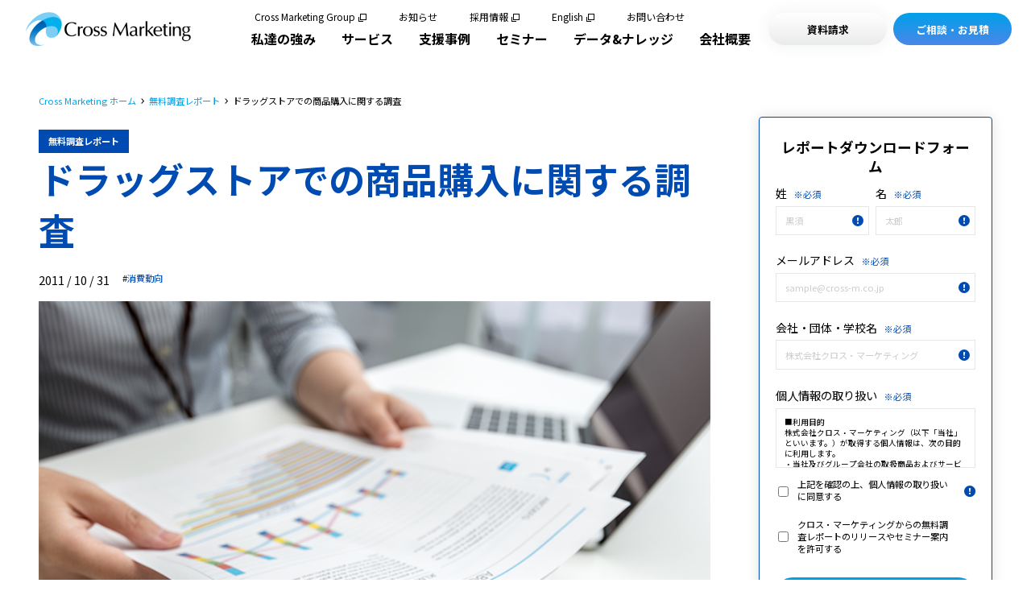

--- FILE ---
content_type: text/html; charset=UTF-8
request_url: https://www.cross-m.co.jp/report/drugstore20111031
body_size: 28395
content:
<!doctype html><html lang="ja"><head>
        <meta charset="utf-8">
        
        
        
        
        
        
        
        <title>ドラッグストアでの商品購入に関する調査 | リサーチ・市場調査ならクロス・マーケティング</title>
        <link rel="shortcut icon" href="https://www.cross-m.co.jp/hubfs/favicon.ico"><meta name="description" content="スーパーやコンビニエンスストアと同様に、生活者の日々の生活に欠かせない存在となっているドラッグストア。商品も、医薬品・化粧品にとどまらず、その品揃えは多岐に渡っています。">
        
        
        
        
        
        
        <link href="https://www.b-story.co.jp/stande/core/stande-1.0.7.css" rel="stylesheet">
        <meta name="viewport" content="width=device-width, initial-scale=1">

    
    <meta property="og:description" content="スーパーやコンビニエンスストアと同様に、生活者の日々の生活に欠かせない存在となっているドラッグストア。商品も、医薬品・化粧品にとどまらず、その品揃えは多岐に渡っています。">
    <meta property="og:title" content="ドラッグストアでの商品購入に関する調査">
    <meta name="twitter:description" content="スーパーやコンビニエンスストアと同様に、生活者の日々の生活に欠かせない存在となっているドラッグストア。商品も、医薬品・化粧品にとどまらず、その品揃えは多岐に渡っています。">
    <meta name="twitter:title" content="ドラッグストアでの商品購入に関する調査">

    

    

    <style>
a.cta_button{-moz-box-sizing:content-box !important;-webkit-box-sizing:content-box !important;box-sizing:content-box !important;vertical-align:middle}.hs-breadcrumb-menu{list-style-type:none;margin:0px 0px 0px 0px;padding:0px 0px 0px 0px}.hs-breadcrumb-menu-item{float:left;padding:10px 0px 10px 10px}.hs-breadcrumb-menu-divider:before{content:'›';padding-left:10px}.hs-featured-image-link{border:0}.hs-featured-image{float:right;margin:0 0 20px 20px;max-width:50%}@media (max-width: 568px){.hs-featured-image{float:none;margin:0;width:100%;max-width:100%}}.hs-screen-reader-text{clip:rect(1px, 1px, 1px, 1px);height:1px;overflow:hidden;position:absolute !important;width:1px}
</style>

<link rel="stylesheet" href="https://www.cross-m.co.jp/hubfs/hub_generated/template_assets/1/181276628296/1763454368437/template_main.min.css">
<link rel="stylesheet" href="https://www.cross-m.co.jp/hubfs/hub_generated/template_assets/1/181275787038/1763454366015/template_theme-overrides.min.css">
<link rel="stylesheet" href="https://www.cross-m.co.jp/hubfs/hub_generated/template_assets/1/181276628292/1763454362502/template_blog.min.css">
<link rel="stylesheet" href="https://www.cross-m.co.jp/hubfs/hub_generated/template_assets/1/181560512563/1763454363109/template_style.min.css">
<link rel="stylesheet" href="https://www.cross-m.co.jp/hubfs/hub_generated/module_assets/1/182797576093/1763534891217/module_download-form.min.css">
<style>
    /* カード全体 */
    .blog-card-item {
      position: relative;
      transition: 0.5s;
      box-shadow: 0 0 .4em .3em #eee;
      display: flex;
      color: #020202;
      border-radius: 8px;
      background-color: white;
      &.bc-column {
        flex-direction: column;
        width: 100%;
        height: 100%;
      }
      &.bc-row {
        flex-direction: row;
        width: 100%;
      }
      a, a:visited {
        text-decoration: none;
        color: #020202;
      }
      &::after {
        content: "";
        position: absolute;
        bottom: 0;
        left: 0;
        width: 0;
        height: 8px;
        background-color: #00A0EA;
        transition: width 0.3s ease;
        border-bottom-left-radius: 8px;
        border-bottom-right-radius: 8px;
      }
      &:hover {
        box-shadow: 0px 0px 20px 0px rgba(21, 55, 102, 0.3) ;
      }
      &:hover::after {
          width: 100%;
      }
      @media screen and (max-width: 999px) {
        width: calc(100vw / 2 - 62px) !important;
      }
    }

    /* サムネイル画像 */
    .bc-column .blog-card-item__thumbnail {
      width: 100%;
    }
    .bc-row .blog-card-item__thumbnail {
      width: 250px;
    }
    .blog-card-item__thumbnail {
      flex-shrink: 0;
      overflow: hidden;
      display: flex;
      align-items: center;

      figure {
        margin: 0;
        padding: 0;
        aspect-ratio: 390 / 220;
        overflow: hidden;
        border-top-left-radius: 10px;
        border-top-right-radius: 10px;
        img {
          width: 100%;
          height: auto;
          border-top-left-radius: 10px;
          border-top-right-radius: 10px;
          object-fit: cover;
          transition: 0.5s;
        }
      }
      img {
        width: 100%;
        height: 100%;
        object-fit: cover;
        object-position: center;
        transition: 0.5s;
      }
    }
    .blog-card-item:hover .blog-card-item__thumbnail {
      img {
        transform: scale(1.1);
      }
    }
    /* aタグの中は100%にしないと高さ0になる */
    a .blog-card-item__thumbnail {
      height: 100%;
    }
    /* 角丸め、高さ指定*/
    .bc-column {
      .blog-card-item__thumbnail, figure, img {
        height: 210px;
        border-top-left-radius: 8px;
        border-top-right-radius: 8px;
        border-bottom-left-radius: unset;
      }
    }
    .bc-row {
      .blog-card-item__thumbnail, figure, img {
        border-top-left-radius: 8px;
        border-top-right-radius: unset;
        border-bottom-left-radius: 8px;
      }
    }

    /* 本体 */
    .blog-card-item__body {
      padding: 14px;
      width: 100%;
      &.bc-padrow {
        padding: 10px 16px 8px 28px;
      }
    }

    /* 青タグ（共通）*/
    .bc-upper, .bc-under {
      background: #004bb1;
      color: white;
    }
    /* 青タグ（上）*/
    .bc-upper {
      position: absolute;
      top: 0;
      left: 0;
      padding: 4px 10px;
      border-top-left-radius: 8px;
    }
    /* 青タグ（下）*/
    .bc-under {
      position: relative;
      padding: 3px 10px 4px 12px;
      border-radius: 20px;
      display: inline-block;
    }

    /* タイトル */
    .blog-card-item__title {
      margin: .8em 0 0;
    
    
    height: 2.75em;
    line-height: 1.375em;
      overflow: hidden;
      h3 {
        font-weight: inherit;
        font-size: inherit;
        margin: 0;
        letter-spacing: 1px;
      }
    }

    /* main内最上部エリア */
    .blog-card-item__bar {
      display: flex;
      justify-content: space-between;
      align-items: center;
    }

    /* 日付(上) */
    .blog-card-item__date {
      .blog-post__timestamp {
        font-size: inherit;
        margin: 0;
      }
    }

    /* DOWNLOAD */
    .blog-card-item__download {
      label {
        margin-right: 0.3em;
      }
    }

    /*　本文　*/
    .blog-card-item__text {
      overflow: hidden;
      line-height: 1.6;
      height: 4.8em;
      /*padding-bottom: 20px;*/
      margin-bottom: 10px;
      margin-top: 10px;
    }

    /* サブタグ */
    .blog-card-item__tags {
      list-style: none;
      padding: 0;
      margin: 16px 0 10px 0;
      line-height: 1.6;
    }
    .bc-gray.blog-card-item__tags {
      height: 1.6em;
      .blog-card-item__tagName_prefix {
        display: none;
      }
      .blog-card-item__tagName {
        background-color: #f4f4f4;
        color: #020202 !important;
        padding: 2px 8px;
      }
    }
    .bc-link.blog-card-item__tags {
      height: 3.2em;
      .blog-card-item__tagName_prefix + .blog-card-item__tagName{
        margin-left: -4px;
        letter-spacing: 0.5px;
      }
      .blog-card-item__tagName {
        color: #004bb1 !important;
        margin-right: 6px;
      }
    }

    /* 日付(中,下) */
    .blog-card-item__type .blog-card-item__date {
      text-align: right;
    }

    /* 会社情報（上） */
    .bc-company.blog-card-item__company_logo {
      margin: 10px 0;
      max-width: 50%;
      height: 24px;
      img {
        max-width: 100%;
        max-height: 100%;
        object-fit: contain;
      }
    }
    .blog-card-item__company_name {
      font-size: calc(14rem / 16);
      height: 1em;
    }

    /* 支援事例下部タグ */
    .bc-company-tags {
      &.blog-card__tags_industry {
        margin-top: 10px;
      }
      &.blog-card__tags_area {
        font-size: calc(12rem / 16);
        margin-top: 5px;
        margin-bottom: 16px;
      }
      /* カラム名 */
      &.blog-card__tags_industry .blog-card-item__tagLabel,
      &.blog-card__tags_area .blog-card-item__tagLabel {
        background-color: #f4f4f4;
        border-radius: 10px;
        font-size: calc(12rem / 16);
        padding: 2px 10px;
        width: 7em;
        display: inline-block;
        text-align: center;
        margin-right: 10px;
      }
      /* タグ名 */
      &.blog-card__tags_industry .blog-card-item__main,
      &.blog-card__tags_area .blog-card-item__tagName {
        font-size: calc(14rem / 16);
        font-weight: bold;
        margin-right: 0.5em;
      }
    }

    /* セミナー情報用 */
    .bc-seminar {
      display: flex;
      padding: 8px 0;
      color: #020202;
      justify-content: space-between;
      .blog-card-item__accepting_true,
      .blog-card-item__accepting_false {
        background-color: white !important;
        padding: 1px 10px 4px;
        font-weight: bold;
      }
      .blog-card-item__accepting_true {
        color: #00A0EA !important;
        border: 1px solid #00A0EA;
      }
      .blog-card-item__accepting_false {
        color: #f17070 !important;
        border: 1px solid #f17070;
      }
    }

    /* チェックボックス */
    .blog-card-item__download input[type="checkbox"] {
      appearance: none;
      width: 21px !important;
      height: 21px !important;
      border: 2px solid #020202;
      border-radius: 4px;
      background-color: white;
      cursor: pointer;
      display: inline-block;
      position: relative;
      transform: translateY(4px);

      /* チェックされた時のスタイル */
      &:checked {
        border-color: #00A0EA;
      }

      /* チェックマークを表示 */
      &:checked::before {
        border: solid #00A0EA;
        border-width: 0 2px 2px 0;
        content: "";
        height: 10px;
        left: 7px;
        position: absolute;
        top: 3px;
        transform: rotate(45deg);
        width: 5px;
      }
    }

    .bc-10px {
      font-size: calc(10rem / 16);
    }
    .bc-12px {
      font-size: calc(12rem / 16);
    }
    .bc-14px {
      font-size: calc(14rem / 16);
    }
    .bc-15px {
      font-size: calc(15rem / 16);
    }
    .bc-16px {
      font-size: 1rem;
    }
    .bc-19px {
      font-size: calc(19rem / 16);
    }
    .bc-20px {
      font-size: calc(20rem / 16);
    }
    .bc-24px {
      font-size: calc(24rem / 16);
    }
    .bc-bold {
      font-weight: bold;
    }
    .bc-height275 {
      height: 2.75em;
    }
    .bc-height32 {
      height: 3.2em;
    }
    .bc-height39 {
      height: 3.9em;
    }
    .bc-height45 {
      height: 4.5em;
    }
    .bc-height48 {
      height: 4.8em;
    }
    .bc-height51 {
      height: 5.1em;
    }
    .bc-line13 {
      line-height: 1.3;
    }
    .bc-line1375 {
      line-height: 1.375;
    }
    .bc-line15 {
      line-height: 1.5;
    }
    .bc-line16 {
      line-height: 1.6;
    }
    .bc-line17 {
      line-height: 1.7;
    }
    .bc-ls24 {
      letter-spacing: 2.4px;
    }
    .bc-right {
      text-align: right;
    }
    .d-none {
      display: none;
    }

    /* SPサイズでは一列型 */
    @media screen and (max-width: 999px) {
      .blog-card-item {
        flex-direction: column;
        width: 100% !important;
      }
      .blog-card-item__thumbnail {
        width: unset !important;
      
        height: 210px !important;
        border-top-left-radius: 8px;
        border-top-right-radius: 8px;
        border-bottom-left-radius: 0;
      }
    }

  </style>
<link rel="stylesheet" href="https://www.cross-m.co.jp/hubfs/hub_generated/module_assets/1/182796646468/1743265119192/module_contact.min.css">
<link rel="stylesheet" href="https://www.cross-m.co.jp/hubfs/hub_generated/module_assets/1/182535564341/1743265093318/module_.min.css">
<link rel="stylesheet" href="https://www.cross-m.co.jp/hubfs/hub_generated/module_assets/1/182534934294/1743265092055/module_.min.css">
<link rel="stylesheet" href="https://www.cross-m.co.jp/hubfs/hub_generated/module_assets/1/182535564551/1740855901493/module_.min.css">
<link rel="stylesheet" href="https://www.cross-m.co.jp/hubfs/hub_generated/module_assets/1/182534798342/1743265090926/module_.min.css">
<style>
  @font-face {
    font-family: "Noto Sans JP";
    font-weight: 400;
    font-style: normal;
    font-display: swap;
    src: url("/_hcms/googlefonts/Noto_Sans_JP/regular.woff2") format("woff2"), url("/_hcms/googlefonts/Noto_Sans_JP/regular.woff") format("woff");
  }
  @font-face {
    font-family: "Noto Sans JP";
    font-weight: 700;
    font-style: normal;
    font-display: swap;
    src: url("/_hcms/googlefonts/Noto_Sans_JP/700.woff2") format("woff2"), url("/_hcms/googlefonts/Noto_Sans_JP/700.woff") format("woff");
  }
  @font-face {
    font-family: "Noto Sans JP";
    font-weight: 700;
    font-style: normal;
    font-display: swap;
    src: url("/_hcms/googlefonts/Noto_Sans_JP/700.woff2") format("woff2"), url("/_hcms/googlefonts/Noto_Sans_JP/700.woff") format("woff");
  }
</style>

    <script type="application/ld+json">
{
  "mainEntityOfPage" : {
    "@type" : "WebPage",
    "@id" : "https://www.cross-m.co.jp/report/drugstore20111031"
  },
  "author" : {
    "name" : "Admin",
    "url" : "https://www.cross-m.co.jp/report/author/admin",
    "@type" : "Person"
  },
  "headline" : "ドラッグストアでの商品購入に関する調査",
  "datePublished" : "2011-10-30T15:00:00.000Z",
  "dateModified" : "2025-01-20T09:20:36.196Z",
  "publisher" : {
    "logo" : {
      "@type" : "ImageObject"
    },
    "@type" : "Organization"
  },
  "@context" : "https://schema.org",
  "@type" : "BlogPosting",
  "image" : [ "https://47208286.fs1.hubspotusercontent-na1.net/hubfs/47208286/Imported_Blog_Media/report_img-Oct-29-2024-02-32-49-2742-AM.png" ]
}
</script>



    
<!--  Added by GoogleAnalytics4 integration -->
<script>
var _hsp = window._hsp = window._hsp || [];
window.dataLayer = window.dataLayer || [];
function gtag(){dataLayer.push(arguments);}

var useGoogleConsentModeV2 = true;
var waitForUpdateMillis = 1000;


if (!window._hsGoogleConsentRunOnce) {
  window._hsGoogleConsentRunOnce = true;

  gtag('consent', 'default', {
    'ad_storage': 'denied',
    'analytics_storage': 'denied',
    'ad_user_data': 'denied',
    'ad_personalization': 'denied',
    'wait_for_update': waitForUpdateMillis
  });

  if (useGoogleConsentModeV2) {
    _hsp.push(['useGoogleConsentModeV2'])
  } else {
    _hsp.push(['addPrivacyConsentListener', function(consent){
      var hasAnalyticsConsent = consent && (consent.allowed || (consent.categories && consent.categories.analytics));
      var hasAdsConsent = consent && (consent.allowed || (consent.categories && consent.categories.advertisement));

      gtag('consent', 'update', {
        'ad_storage': hasAdsConsent ? 'granted' : 'denied',
        'analytics_storage': hasAnalyticsConsent ? 'granted' : 'denied',
        'ad_user_data': hasAdsConsent ? 'granted' : 'denied',
        'ad_personalization': hasAdsConsent ? 'granted' : 'denied'
      });
    }]);
  }
}

gtag('js', new Date());
gtag('set', 'developer_id.dZTQ1Zm', true);
gtag('config', 'G-24CJ33SYBN');
</script>
<script async src="https://www.googletagmanager.com/gtag/js?id=G-24CJ33SYBN"></script>

<!-- /Added by GoogleAnalytics4 integration -->

<!--  Added by GoogleTagManager integration -->
<script>
var _hsp = window._hsp = window._hsp || [];
window.dataLayer = window.dataLayer || [];
function gtag(){dataLayer.push(arguments);}

var useGoogleConsentModeV2 = true;
var waitForUpdateMillis = 1000;



var hsLoadGtm = function loadGtm() {
    if(window._hsGtmLoadOnce) {
      return;
    }

    if (useGoogleConsentModeV2) {

      gtag('set','developer_id.dZTQ1Zm',true);

      gtag('consent', 'default', {
      'ad_storage': 'denied',
      'analytics_storage': 'denied',
      'ad_user_data': 'denied',
      'ad_personalization': 'denied',
      'wait_for_update': waitForUpdateMillis
      });

      _hsp.push(['useGoogleConsentModeV2'])
    }

    (function(w,d,s,l,i){w[l]=w[l]||[];w[l].push({'gtm.start':
    new Date().getTime(),event:'gtm.js'});var f=d.getElementsByTagName(s)[0],
    j=d.createElement(s),dl=l!='dataLayer'?'&l='+l:'';j.async=true;j.src=
    'https://www.googletagmanager.com/gtm.js?id='+i+dl;f.parentNode.insertBefore(j,f);
    })(window,document,'script','dataLayer','GTM-WTV6BN3');

    window._hsGtmLoadOnce = true;
};

_hsp.push(['addPrivacyConsentListener', function(consent){
  if(consent.allowed || (consent.categories && consent.categories.analytics)){
    hsLoadGtm();
  }
}]);

</script>

<!-- /Added by GoogleTagManager integration -->



<meta property="og:image" content="https://www.cross-m.co.jp/hubfs/Imported_Blog_Media/report_img-Oct-29-2024-02-32-49-2742-AM.png">
<meta property="og:image:width" content="760">
<meta property="og:image:height" content="427">

<meta name="twitter:image" content="https://www.cross-m.co.jp/hubfs/Imported_Blog_Media/report_img-Oct-29-2024-02-32-49-2742-AM.png">


<meta property="og:url" content="https://www.cross-m.co.jp/report/drugstore20111031">
<meta name="twitter:card" content="summary_large_image">

<link rel="canonical" href="https://www.cross-m.co.jp/report/drugstore20111031">

<meta property="og:type" content="article">
<link rel="alternate" type="application/rss+xml" href="https://www.cross-m.co.jp/report/rss.xml">
<meta name="twitter:domain" content="www.cross-m.co.jp">
<script src="//platform.linkedin.com/in.js" type="text/javascript">
    lang: ja_JP
</script>

<meta http-equiv="content-language" content="ja">






        <script src="https://tag.sites-analytics.com/tag.js"></script>
    <meta name="generator" content="HubSpot"></head>
    <body>
<!--  Added by GoogleTagManager integration -->
<noscript><iframe src="https://www.googletagmanager.com/ns.html?id=GTM-WTV6BN3" height="0" width="0" style="display:none;visibility:hidden"></iframe></noscript>

<!-- /Added by GoogleTagManager integration -->

        <div class="body-wrapper   hs-content-id-182055778819 hs-blog-post hs-blog-id-181671752020">
            
            <div data-global-resource-path="Corporate2024/templates/partials/header.html"><header class="global-header">
  
  <a href="#main-content" class="header__skip">Skip to content</a>
  <div id="hs_cos_wrapper_module_17294760466698" class="hs_cos_wrapper hs_cos_wrapper_widget hs_cos_wrapper_type_module" style="" data-hs-cos-general-type="widget" data-hs-cos-type="module"><style>
  #hs_cos_wrapper_module_17294760466698 .global-header__logo {
  display:block;
  width:205px;
  transition:0.5s;
}

#hs_cos_wrapper_module_17294760466698 .global-header__logo:hover { opacity:0.75; }

@media screen and (max-width:999px) {
  #hs_cos_wrapper_module_17294760466698 .global-header__logo { width:194px; }
}

@media screen and (max-width:767px) {
  #hs_cos_wrapper_module_17294760466698 .global-header__logo {}
}

</style>


<a class="global-header__logo" href="https://www.cross-m.co.jp/">
  
	
	
		
	
	 
	<img src="https://www.cross-m.co.jp/hs-fs/hubfs/logo.png?width=410&amp;height=84&amp;name=logo.png" alt="Cross Marketing" loading="lazy" width="410" height="84" style="max-width: 100%; height: auto;" srcset="https://www.cross-m.co.jp/hs-fs/hubfs/logo.png?width=205&amp;height=42&amp;name=logo.png 205w, https://www.cross-m.co.jp/hs-fs/hubfs/logo.png?width=410&amp;height=84&amp;name=logo.png 410w, https://www.cross-m.co.jp/hs-fs/hubfs/logo.png?width=615&amp;height=126&amp;name=logo.png 615w, https://www.cross-m.co.jp/hs-fs/hubfs/logo.png?width=820&amp;height=168&amp;name=logo.png 820w, https://www.cross-m.co.jp/hs-fs/hubfs/logo.png?width=1025&amp;height=210&amp;name=logo.png 1025w, https://www.cross-m.co.jp/hs-fs/hubfs/logo.png?width=1230&amp;height=252&amp;name=logo.png 1230w" sizes="(max-width: 410px) 100vw, 410px">

</a></div>
  <div class="global-navi">
    <div id="hs_cos_wrapper_module_172949739676321" class="hs_cos_wrapper hs_cos_wrapper_widget hs_cos_wrapper_type_module" style="" data-hs-cos-general-type="widget" data-hs-cos-type="module"><style>
  #hs_cos_wrapper_module_172949739676321 .global-navi__sub {
  position:absolute;
  top:15px;
  right:430px;
  display:flex;
  flex-wrap:wrap;
  font-size:12px;
}

#hs_cos_wrapper_module_172949739676321 .global-navi__sub__link {
  color:#020202;
  display:inline-block;
  transition:0.5s;
  margin:0 40px 0 0;
  line-height:1;
}

#hs_cos_wrapper_module_172949739676321 .global-navi__sub__link:hover { color:#00A0EA; }

#hs_cos_wrapper_module_172949739676321 .global-navi__sub__link:last-child { margin:0; }

#hs_cos_wrapper_module_172949739676321 .global-navi__sub__link[target="_blank"] {
  padding:0 14px 0 0;
  position:relative;
}

#hs_cos_wrapper_module_172949739676321 .global-navi__sub__link[target="_blank"]::before {
  content:"";
  width:6px;
  height:6px;
  display:block;
  border-width:0 0 1px 1px;
  box-sizing:border-box;
  border-color:#020202;
  border-style:solid;
  position:absolute;
  top:6px;
  right:4px;
  transition:0.5s;
}

#hs_cos_wrapper_module_172949739676321 .global-navi__sub__link[target="_blank"]::after {
  content:"";
  width:8px;
  height:8px;
  display:block;
  border-width:1px;
  box-sizing:border-box;
  border-color:#020202;
  border-style:solid;
  position:absolute;
  top:2px;
  right:0;
  transition:0.5s;
}

#hs_cos_wrapper_module_172949739676321 .global-navi__sub__link[target="_blank"]:hover::before { border-color:#00A0EA; }

#hs_cos_wrapper_module_172949739676321 .global-navi__sub__link[target="_blank"]:hover::after {
  border-color:#00A0EA;
  transform:translate(1px,-1px);
}

@media screen and (max-width:1279px) {
  #hs_cos_wrapper_module_172949739676321 .global-navi__sub {
    position:relative;
    top:0;
    right:0;
    background-color:#fff;
    padding:24px 24px 8px 24px;
  }

  #hs_cos_wrapper_module_172949739676321 .global-navi__sub__link { margin:0 24px 16px 0; }
}

@media screen and (max-width:999px) {
  #hs_cos_wrapper_module_172949739676321 .global-navi__sub {}
}

@media screen and (max-width:767px) {
  #hs_cos_wrapper_module_172949739676321 .global-navi__sub {}
}

</style>
<div class="global-navi__sub">

	
	
	<a class="global-navi__sub__link" href="https://www.cm-group.co.jp/" target="_blank" rel="noopener">
	  Cross Marketing Group
	</a>

	
	
	<a class="global-navi__sub__link" href="https://www.cross-m.co.jp/news">
	  お知らせ
	</a>

	
	
	<a class="global-navi__sub__link" href="https://recruit.cm-group.co.jp/" target="_blank" rel="noopener">
	  採用情報
	</a>

	
	
	<a class="global-navi__sub__link" href="https://www.cross-m.co.jp/en/" target="_blank" rel="noopener">
	  English
	</a>

	
	
	<a class="global-navi__sub__link" href="https://www.cross-m.co.jp/inquiry">
	  お問い合わせ
	</a>

</div></div>
    <div id="hs_cos_wrapper_module_17301861914689" class="hs_cos_wrapper hs_cos_wrapper_widget hs_cos_wrapper_type_module" style="" data-hs-cos-general-type="widget" data-hs-cos-type="module"><style>
  #hs_cos_wrapper_module_17301861914689 .global-navi__main {
  position:absolute;
  top:37px;
  right:348px;
  display:flex;
  margin:0;
  padding:0;
  transition:0.5s;
}

#hs_cos_wrapper_module_17301861914689 .global-navi__main li {
  margin:0;
  padding:0;
  list-style:none;
}

#hs_cos_wrapper_module_17301861914689 .global-navi__main__link {
  color:#020202;
  font-weight:bold;
  transition:0.5s;
  margin:0 32px 0 0;
  display:block;
}

#hs_cos_wrapper_module_17301861914689 .global-navi__main__link:hover { color:#00A0EA; }

#hs_cos_wrapper_module_17301861914689 .global-navi__main li:last-child .global-navi__main__link { margin:0; }

#hs_cos_wrapper_module_17301861914689 .global-navi__main__link[data-child="true"].active {
  color:#00A0EA;
  position:relative;
  top:-3px;
}

#hs_cos_wrapper_module_17301861914689 .global-navi__main__link[data-child="true"].active::after {
  content:"";
  display:block;
  width:4px;
  height:4px;
  border-radius:2px;
  background-color:#00A0EA;
  position:absolute;
  bottom:-10px;
  left:50%;
  margin:0 0 0 -2px;
}

#hs_cos_wrapper_module_17301861914689 .global-navi__main__wrapper {
  position:fixed;
  top:72px;
  left:0;
  box-sizing:border-box;
  border-width:2px 0 0 0;
  border-style:solid;
  border-color:#00A0EA;
  width:100%;
  height:calc(100vh - 72px);
  background-size:cover;
  background-repeat:no-repeat;
  opacity:0;
  z-index:-1;
  transition:0.5s;
  backdrop-filter:blur(40px);
  -webkit-backdrop-filter:blur(40px);
  visibility:hidden;
}

#hs_cos_wrapper_module_17301861914689 .global-navi__main__wrapper.open {
  opacity:1;
  z-index:1;
  display:block;
  visibility:visible;
}

#hs_cos_wrapper_module_17301861914689 .global-navi__main__body {
  max-width:1320px;
  margin:0 auto;
  padding:32px 50px;
  background-color:#ffffff;
  border-radius:10px;
  box-shadow:0px 0px 10px 0px rgba(21,55,102,0.1);
  box-sizing:border-box;
}

#hs_cos_wrapper_module_17301861914689 .global-navi__main__data {
  margin:70px auto 0 auto;
  padding:32px 50px 16px 50px;
  display:flex;
  flex-wrap:wrap;
}

#hs_cos_wrapper_module_17301861914689 .global-navi__main__data__box {
  width:calc(50% - 8px);
  margin:0 16px 16px 0;
  box-sizing:border-box;
  padding:22px 24px 22px 56px;
  box-shadow:0px 0px 30px 0px rgba(21,55,102,0.06);
  border-radius:10px;
  transition:0.5s;
  color:#020202;
  background-image:url(https://www.cross-m.co.jp/hubfs/ico_link_circle.svg);
  background-repeat:no-repeat;
  background-position:16px 16px;
  background-size:32px 32px;
}

#hs_cos_wrapper_module_17301861914689 .global-navi__main__data__box:hover {
  background-image:url(https://www.cross-m.co.jp/hubfs/ico_link_circle_hover.svg);
  box-shadow:0px 0px 30px 0px rgba(21,55,102,0.2);
}

#hs_cos_wrapper_module_17301861914689 .global-navi__main__data__box:nth-child(2n) { margin-right:0; }

#hs_cos_wrapper_module_17301861914689 .global-navi__main__data__title {
  margin:0 0 8px 0;
  font-size:0.9rem;
  transition:0.5s;
  font-weight:bold;
}

#hs_cos_wrapper_module_17301861914689 .global-navi__main__data__box:hover .global-navi__main__data__title { color:#00A0EA; }

#hs_cos_wrapper_module_17301861914689 .global-navi__main__data__description {
  font-size:0.7rem;
  line-height:1.5;
}

#hs_cos_wrapper_module_17301861914689 .global-navi__main__tab-container {
  margin:12px auto 0 auto;
  padding:0 2rem;
  max-width:1279px;
}

#hs_cos_wrapper_module_17301861914689 .global-navi__main__tab-buttons {
  display:inline-flex;
  margin-bottom:12px;
  background-color:#ffffff;
  padding:8px;
  border-radius:12px;
}

#hs_cos_wrapper_module_17301861914689 .global-navi__main__tab-btn {
  padding:8px;
  color:#00A0EA;
  cursor:pointer;
  border-width:0;
  background-color:#F4F9FC;
  margin-right:8px;
  font-size:1rem;
  font-weight:bold;
  border-radius:10px;
  width:200px;
  text-align:center;
  transition:0.5s;
}

#hs_cos_wrapper_module_17301861914689 .global-navi__main__tab-btn:hover {
  color:#FFFFFF;
  background-color:#00A0EA;
  opacity:0.7;
}

#hs_cos_wrapper_module_17301861914689 .global-navi__main__tab-btn:last-child { margin-right:0; }

#hs_cos_wrapper_module_17301861914689 .global-navi__main__tab-btn.active {
  color:#FFFFFF;
  background-color:#00A0EA;
}

#hs_cos_wrapper_module_17301861914689 .global-navi__main__tab-content { display:none; }

#hs_cos_wrapper_module_17301861914689 .global-navi__main__tab-content.active { display:block; }

#hs_cos_wrapper_module_17301861914689 .global-navi__main__tab2__content { display:none; }

#hs_cos_wrapper_module_17301861914689 .global-navi__main__tab2__content.active { display:block; }

#hs_cos_wrapper_module_17301861914689 .global-navi__main__tab3__body {
  display:flex;
  flex-wrap:wrap;
  margin:24px 0 0 0;
}

#hs_cos_wrapper_module_17301861914689 .global-navi__main__tab3__link {
  width:calc((100% - 32px)/3);
  margin:0 16px 16px 0;
  padding:22px 12px 22px 56px;
  transition:0.5s;
  box-sizing:border-box;
  font-size:0.9rem;
  color:#020202;
  border-radius:10px;
  box-shadow:0px 0px 30px 0px rgba(21,55,102,0.06);
  background-image:url(https://www.cross-m.co.jp/hubfs/ico_link_circle.svg);
  background-repeat:no-repeat;
  background-position:16px center;
  background-size:32px 32px;
  font-weight:bold;
}

#hs_cos_wrapper_module_17301861914689 .global-navi__main__tab3__link:hover {
  color:#00A0EA;
  box-shadow:0px 0px 30px 0px rgba(21,55,102,0.2);
  background-image:url(https://www.cross-m.co.jp/hubfs/ico_link_circle_hover.svg);
}

#hs_cos_wrapper_module_17301861914689 .global-navi__main__tab3__link:nth-child(3n) { margin-right:0; }

#hs_cos_wrapper_module_17301861914689 #global-navi__main__tab4 {
  background-color:#fff;
  border-radius:10px;
  box-shadow:0px 0px 10px 0px rgba(21,55,102,0.1);
  padding:24px 50px;
  box-sizing:border-box;
  min-height:480px;
}

#hs_cos_wrapper_module_17301861914689 .global-navi__main__tab4__title {
  font-size:0.9rem;
  border-width:0 0 1px 0;
  border-style:solid;
  border-color:#020202;
  margin:0 0 16px 0;
  padding:0 0 4px 0;
}

#hs_cos_wrapper_module_17301861914689 .global-navi__main__tab4__body {
  display:flex;
  flex-wrap:wrap;
  margin:0 0 24px 0;
}

#hs_cos_wrapper_module_17301861914689 .global-navi__main__tab4__link {
  width:calc((100% - 32px)/3);
  margin:0 16px 16px 0;
  padding:22px 12px 22px 56px;
  transition:0.5s;
  box-sizing:border-box;
  font-size:0.9rem;
  color:#020202;
  border-radius:10px;
  box-shadow:0px 0px 30px 0px rgba(21,55,102,0.06);
  background-image:url(https://www.cross-m.co.jp/hubfs/ico_link_circle.svg);
  background-repeat:no-repeat;
  background-position:16px center;
  background-size:32px 32px;
  font-weight:bold;
  display:flex;
  align-items:center;
}

#hs_cos_wrapper_module_17301861914689 .global-navi__main__tab4__link:hover {
  color:#00A0EA;
  box-shadow:0px 0px 30px 0px rgba(21,55,102,0.2);
  background-image:url(https://www.cross-m.co.jp/hubfs/ico_link_circle_hover.svg);
}

#hs_cos_wrapper_module_17301861914689 .global-navi__main__tab4__link:nth-child(3n) { margin-right:0; }

#hs_cos_wrapper_module_17301861914689 .global-navi__main__tab-content__list {
  margin:0;
  padding:0;
  width:100%;
}

#hs_cos_wrapper_module_17301861914689 .global-navi__main__tab-content__list__title { display:none; }

#hs_cos_wrapper_module_17301861914689 .global-navi__main__tab-content__list__body {
  margin:0;
  padding:0;
}

#hs_cos_wrapper_module_17301861914689 #global-navi__main__tab3 {
  background-color:#fff;
  border-radius:10px;
  box-shadow:0px 0px 10px 0px rgba(21,55,102,0.1);
  padding:24px 50px;
  box-sizing:border-box;
}

#hs_cos_wrapper_module_17301861914689 .global-navi__main__tab-content__description { margin:0 0 24px 0; }

#hs_cos_wrapper_module_17301861914689 #global-navi__main__tab2.active {
  display:flex;
  align-items:flex-start;
}

#hs_cos_wrapper_module_17301861914689 #global-navi__main__tab2 .global-navi__main__tab-content__list__body { display:flex; }

#hs_cos_wrapper_module_17301861914689 .global-navi__main__tab1__tab-buttons,
#hs_cos_wrapper_module_17301861914689 .global-navi__main__tab2__tab-buttons {
  display:flex;
  flex-direction:column;
  width:250px;
}

#hs_cos_wrapper_module_17301861914689 .global-navi__main__tab1__tab-button,
#hs_cos_wrapper_module_17301861914689 .global-navi__main__tab2__tab-button {
  background-color:#fff;
  color:#020202;
  font-weight:bold;
  width:100%;
  height:72px;
  display:flex;
  align-items:center;
  padding:0 0 0 24px;
  border-width:0;
  border-radius:0;
  font-size:1rem;
  box-shadow:0px 0px 10px 0px rgba(21,55,102,0.1);
  position:relative;
}

#hs_cos_wrapper_module_17301861914689 .global-navi__main__tab1__tab-button:first-child,
#hs_cos_wrapper_module_17301861914689 .global-navi__main__tab2__tab-button:first-child { border-top-left-radius:10px; }

#hs_cos_wrapper_module_17301861914689 .global-navi__main__tab1__tab-button:last-child,
#hs_cos_wrapper_module_17301861914689 .global-navi__main__tab2__tab-button:last-child { border-bottom-left-radius:10px; }

#hs_cos_wrapper_module_17301861914689 .global-navi__main__tab1__tab-button span,
#hs_cos_wrapper_module_17301861914689 .global-navi__main__tab2__tab-button span {
  text-align:left;
  transition:0.6s;
}

#hs_cos_wrapper_module_17301861914689 .global-navi__main__tab1__tab-button.active,
#hs_cos_wrapper_module_17301861914689 .global-navi__main__tab2__tab-button.active { z-index:6 !important; }

#hs_cos_wrapper_module_17301861914689 .global-navi__main__tab1__tab-button.active span,
#hs_cos_wrapper_module_17301861914689 .global-navi__main__tab2__tab-button.active span {
  color:#00A0EA;
  position:relative;
  padding:0 0 0 12px;
}

#hs_cos_wrapper_module_17301861914689 .global-navi__main__tab1__tab-button:hover span,
#hs_cos_wrapper_module_17301861914689 .global-navi__main__tab2__tab-button:hover span {
  position:relative;
  padding:0 0 0 12px;
}

#hs_cos_wrapper_module_17301861914689 .global-navi__main__tab1__tab-button:hover span::after,
#hs_cos_wrapper_module_17301861914689 .global-navi__main__tab1__tab-button.active span::after,
#hs_cos_wrapper_module_17301861914689 .global-navi__main__tab2__tab-button:hover span::after,
#hs_cos_wrapper_module_17301861914689 .global-navi__main__tab2__tab-button.active span::after {
  content:"";
  display:block;
  width:4px;
  height:4px;
  border-radius:2px;
  background-color:#00A0EA;
  display:block;
  position:absolute;
  top:0.4rem;
  left:0;
}

#hs_cos_wrapper_module_17301861914689 .global-navi__main__tab1__contents,
#hs_cos_wrapper_module_17301861914689 .global-navi__main__tab2__contents {
  background-color:#fff;
  border-radius:10px;
  border-top-left-radius:0;
  width:1095px;
  min-height:400px;
  box-sizing:border-box;
  box-shadow:0px 0px 10px 0px rgba(21,55,102,0.1);
  padding:24px 16px 40px 16px;
  position:relative;
  z-index:7;
}

#hs_cos_wrapper_module_17301861914689 .global-navi__main__tab1__content { display:none; }

#hs_cos_wrapper_module_17301861914689 .global-navi__main__tab1__content.active {
  min-height:480px;
  display:block;
}

#hs_cos_wrapper_module_17301861914689 .global-navi__main__tab1__content__body__wrapper { display:flex; }

#hs_cos_wrapper_module_17301861914689 .global-navi__main__tab1__content.active,
#hs_cos_wrapper_module_17301861914689 .global-navi__main__tab2__content.active { position:relative; }

#hs_cos_wrapper_module_17301861914689 .global-navi__main__tab1__content.active::after,
#hs_cos_wrapper_module_17301861914689 .global-navi__main__tab2__content.active::after {
  content:"";
  display:block;
  width:10px;
  height:72px;
  background-color:#fff;
  position:absolute;
  top:-24px;
  left:-26px;
}

#hs_cos_wrapper_module_17301861914689 #global-navi__main__tab1__tab2.active::after,
#hs_cos_wrapper_module_17301861914689 #global-navi__main__tab2__tab2.active::after { top:48px; }

#hs_cos_wrapper_module_17301861914689 #global-navi__main__tab1__tab3.active::after,
#hs_cos_wrapper_module_17301861914689 #global-navi__main__tab2__tab3.active::after { top:120px; }

#hs_cos_wrapper_module_17301861914689 #global-navi__main__tab1__tab4.active::after,
#hs_cos_wrapper_module_17301861914689 #global-navi__main__tab2__tab4.active::after { top:192px; }

#hs_cos_wrapper_module_17301861914689 #global-navi__main__tab1__tab5.active::after,
#hs_cos_wrapper_module_17301861914689 #global-navi__main__tab2__tab5.active::after { top:264px; }

#hs_cos_wrapper_module_17301861914689 #global-navi__main__tab1__tab6.active::after,
#hs_cos_wrapper_module_17301861914689 #global-navi__main__tab2__tab6.active::after { top:336px; }

#hs_cos_wrapper_module_17301861914689 .global-navi__main__tab2__subtitle {
  margin:24px 0 16px 0;
  padding:0 0 3px 0;
  border-width:0 0 1px 0;
  border-style:solid;
  border-color:#020202;
  font-size:0.875rem;
}

#hs_cos_wrapper_module_17301861914689 .global-navi__main__tab2__links {
  display:flex;
  flex-wrap:wrap;
}

#hs_cos_wrapper_module_17301861914689 .global-navi__main__tab1__arichive-link {
  display:flex;
  flex-wrap:wrap;
}

#hs_cos_wrapper_module_17301861914689 .global-navi__main__tab2__link,
#hs_cos_wrapper_module_17301861914689 .global-navi__main__tab2__arichive-link a,
#hs_cos_wrapper_module_17301861914689 .global-navi__main__tab1__arichive-link a {
  display:block;
  width:calc((100% - 16px)/2);
  margin:0 16px 16px 0;
  padding:22px 12px 22px 56px;
  transition:0.5s;
  box-sizing:border-box;
  font-size:0.9rem;
  color:#020202;
  border-radius:10px;
  box-shadow:0px 0px 30px 0px rgba(21,55,102,0.06);
  background-image:url(https://www.cross-m.co.jp/hubfs/ico_link_circle.svg);
  background-repeat:no-repeat;
  background-position:16px 1rem;
  background-size:32px 32px;
  background-color:#fff;
  font-weight:bold;
}

#hs_cos_wrapper_module_17301861914689 .global-navi__main__tab2__link:hover,
#hs_cos_wrapper_module_17301861914689 .global-navi__main__tab2__arichive-link a:hover,
#hs_cos_wrapper_module_17301861914689 .global-navi__main__tab1__arichive-link a:hover {
  color:#00A0EA;
  box-shadow:0px 0px 30px 0px rgba(21,55,102,0.2);
  background-image:url(https://www.cross-m.co.jp/hubfs/ico_link_circle_hover.svg);
}

#hs_cos_wrapper_module_17301861914689 .global-navi__main__tab1__arichive-link a:nth-child(2n),
#hs_cos_wrapper_module_17301861914689 .global-navi__main__tab2__link:nth-child(2n) { margin-right:0; }

#hs_cos_wrapper_module_17301861914689 .global-navi__main__tab2__link__description {
  margin:8px 0 0 0;
  font-size:0.75rem;
  font-weight:normal;
}

#hs_cos_wrapper_module_17301861914689 .global-navi__main__tab2__arichive-link {
  border-width:1px 0 0 0;
  border-style:solid;
  border-color:#F4F9FC;
  padding:16px 0 0 0;
}

#hs_cos_wrapper_module_17301861914689 .global-navi__main__tab2__title { display:none; }

#hs_cos_wrapper_module_17301861914689 #global-navi__main__tab1.active { display:flex; }

#hs_cos_wrapper_module_17301861914689 .global-navi__main__tab1__arichive-link { margin:12px 0 0 0; }

#hs_cos_wrapper_module_17301861914689 .global-navi__main__tab1__title {
  font-size:0.875rem;
  border-width:0 0 1px 0;
  border-style:solid;
  border-color:#020202;
  margin:26px 0 14px 0;
  padding:0 0 4px 0;
}

#hs_cos_wrapper_module_17301861914689 .global-navi__main__tab1__title:first-child { margin-top:0; }

#hs_cos_wrapper_module_17301861914689 .global-navi__main__tab1__link {
  color:#020202;
  font-size:0.75rem;
  margin:0 0 14px 0;
  display:block;
  line-height:1.4;
}

#hs_cos_wrapper_module_17301861914689 .global-navi__main__tab1__link small {
  color:#8B8B8B;
  font-size:0.625rem;
}

#hs_cos_wrapper_module_17301861914689 .global-navi__main__tab1__link div span {
  display:inline-block;
  transition:0.5s;
  position:relative;
  font-weight:bold;
}

#hs_cos_wrapper_module_17301861914689 .global-navi__main__tab1__link div span::after {
  content:"";
  width:100%;
  height:1px;
  display:block;
  position:absolute;
  background-color:transparent;
  transition:0.5s;
  left:0;
  bottom:-1px;
}

#hs_cos_wrapper_module_17301861914689 .global-navi__main__tab1__link:hover div span::after { background-color:#020202; }

#hs_cos_wrapper_module_17301861914689 .global-navi__main__tab1__column {
  min-width:calc((100% - 48px)/4);
  max-width:calc(50% - 8px);
  margin-right:16px;
  flex-grow:1;
}

#hs_cos_wrapper_module_17301861914689 .global-navi__main__tab1__column:last-child { margin-right:0; }

#hs_cos_wrapper_module_17301861914689 .global-navi__main__tab1__mobile-title { display:none; }

#hs_cos_wrapper_module_17301861914689 .global-navi__main__service-link {
  position:absolute;
  top:12px;
  left:50%;
  display:flex;
  width:294px;
  height:50px;
  justify-content:center;
  align-items:center;
  background-color:#fff;
  font-weight:bold;
  color:#020202;
  border-radius:10px;
  box-shadow:0px 0px 30px 0px rgba(21,55,102,0.06);
  transition:0.5s;
  background-image:url(https://www.cross-m.co.jp/hubfs/ico_link_circle.svg);
  background-repeat:no-repeat;
  background-position:16px center;
  background-size:32px 32px;
  background-color:#fff;
  margin:0 0 0 250px;
}

#hs_cos_wrapper_module_17301861914689 .global-navi__main__service-link:hover {
  color:#00A0EA;
  box-shadow:0px 0px 30px 0px rgba(21,55,102,0.02);
  background-image:url(https://www.cross-m.co.jp/hubfs/ico_link_circle_hover.svg);
}

#hs_cos_wrapper_module_17301861914689 .global-navi__main__close {
  position:absolute;
  top:30px;
  left:50%;
  display:block;
  width:18px;
  height:18px;
  margin:0 0 0 590px;
}

@media screen and (max-width:1279px) {
  #hs_cos_wrapper_module_17301861914689 .global-navi__main {
    position:relative;
    flex-direction:column;
    top:0;
    right:0;
    padding:8px 24px 24px 24px;
    min-height:100vh;
    background-image:url(https://www.cross-m.co.jp/hubfs/bg_menu_sp.jpg);
    background-size:cover;
  }

  #hs_cos_wrapper_module_17301861914689 .global-navi__main__list {
    border-width:0 0 1px 0;
    border-style:solid;
    border-color:#020202;
  }

  #hs_cos_wrapper_module_17301861914689 .global-navi__main__link {
    color:#020202;
    font-weight:bold;
    transition:0.5s;
    margin:0;
    padding:16px 32px 8px 0;
    background-image:url(https://www.cross-m.co.jp/hubfs/ico_angle_right.svg);
    background-repeat:no-repeat;
    background-size:auto 12px;
    background-position:right 10px bottom 10px;
  }

  #hs_cos_wrapper_module_17301861914689 .global-navi__main__link[data-child="true"] {
    background-image:url(https://www.cross-m.co.jp/hubfs/ico_angle_down.svg);
    background-size:12px auto;
    background-position:right 8px bottom 14px;
  }

  #hs_cos_wrapper_module_17301861914689 .global-navi__main__wrapper {
    position:relative;
    top:0;
    left:0;
    border-width:0;
    height:auto;
    background-image:none;
    background-size:cover;
    display:none;
  }

  #hs_cos_wrapper_module_17301861914689 .global-navi__main__wrapper.open { display:block; }

  #hs_cos_wrapper_module_17301861914689 .global-navi__main__link[data-child="true"].active {
    color:#020202;
    position:relative;
    top:0;
    background-image:url(https://www.cross-m.co.jp/hubfs/ico_angle_up.svg);
    background-size:12px auto;
    background-position:right 8px bottom 14px;
  }

  #hs_cos_wrapper_module_17301861914689 .global-navi__main__link:hover { color:#020202; }

  #hs_cos_wrapper_module_17301861914689 .global-navi__main__link[data-child="true"].active::after { display:none; }

  #hs_cos_wrapper_module_17301861914689 .global-navi__main__data {
    margin:0 0 10px 0;
    padding:0;
    flex-direction:column;
    background-color:transparent;
    box-shadow:none;
  }

  #hs_cos_wrapper_module_17301861914689 .global-navi__main__data__box {
    width:100%;
    margin:0 0 8px 0;
    padding:16px 56px 16px 16px;
    background-image:url(https://www.cross-m.co.jp/hubfs/ico_link_circle.svg);
    background-repeat:no-repeat;
    background-position:right 16px top 50%;
    background-color:#fff;
  }

  #hs_cos_wrapper_module_17301861914689 .global-navi__main__tab-buttons { display:none; }

  #hs_cos_wrapper_module_17301861914689 .global-navi__main__tab-content {
    display:block;
    margin:0 0 8px 0;
  }

  #hs_cos_wrapper_module_17301861914689 .global-navi__main__tab-container {
    margin:0;
    padding:0;
  }

  #hs_cos_wrapper_module_17301861914689 #global-navi__main__tab2 {
    background-color:#F4F9FC;
    box-shadow:0px 0px 30px 0px rgba(21,55,102,0.06);
    padding:1rem;
    min-height:auto;
    border-radius:10px;
  }

  #hs_cos_wrapper_module_17301861914689 #global-navi__main__tab3 {
    background-color:#F4F9FC;
    box-shadow:0px 0px 30px 0px rgba(21,55,102,0.06);
    padding:1rem;
    min-height:auto;
  }

  #hs_cos_wrapper_module_17301861914689 #global-navi__main__tab4 {
    background-color:#F4F9FC;
    box-shadow:0px 0px 30px 0px rgba(21,55,102,0.06);
    padding:1rem;
    min-height:auto;
  }

  #hs_cos_wrapper_module_17301861914689 .global-navi__main__tab4__title {
    border-width:0;
    margin:0 0 8px 0;
    padding:0;
  }

  #hs_cos_wrapper_module_17301861914689 .global-navi__main__tab3__body {
    flex-direction:column;
    margin:16px 0 0 0;
  }

  #hs_cos_wrapper_module_17301861914689 .global-navi__main__tab3__body:last-child { margin-bottom:0; }

  #hs_cos_wrapper_module_17301861914689 .global-navi__main__tab3__link {
    width:100%;
    height:48px;
    font-size:0.7rem;
    display:flex;
    align-items:center;
    margin:0 0 8px 0;
    padding:0 56px 0 16px;
    transition:0.5s;
    box-sizing:border-box;
    font-size:0.9rem;
    color:#020202;
    border-radius:10px;
    background-position:right 16px center;
    background-color:#fff;
  }

  #hs_cos_wrapper_module_17301861914689 .global-navi__main__tab3__link:last-child { margin-bottom:0; }

  #hs_cos_wrapper_module_17301861914689 .global-navi__main__tab4__body {
    flex-direction:column;
    margin:0 0 16px 0;
  }

  #hs_cos_wrapper_module_17301861914689 .global-navi__main__tab4__body:last-child { margin-bottom:0; }

  #hs_cos_wrapper_module_17301861914689 .global-navi__main__tab4__link {
    width:100%;
    height:48px;
    font-size:0.7rem;
    display:flex;
    align-items:center;
    margin:0 0 8px 0;
    padding:0 56px 0 16px;
    transition:0.5s;
    box-sizing:border-box;
    font-size:0.9rem;
    color:#020202;
    border-radius:10px;
    background-position:right 16px center;
    background-color:#fff;
  }

  #hs_cos_wrapper_module_17301861914689 .global-navi__main__tab4__link:last-child { margin-bottom:0; }

  #hs_cos_wrapper_module_17301861914689 .global-navi__main__tab-content__list__title {
    display:block;
    margin:0;
    padding:0;
    font-weight:bold;
    color:#00A0EA;
    font-size:0.9rem;
    padding:0 16px 0 0;
    background-image:url(https://www.cross-m.co.jp/hubfs/ico_angle_down_blue.svg);
    background-repeat:no-repeat;
    background-position:right top;
  }

  #hs_cos_wrapper_module_17301861914689 .global-navi__main__tab-content__list__title.active {
    background-image:url(https://www.cross-m.co.jp/hubfs/ico_angle_up_blue.svg);
    background-position:right 0.2rem;
  }

  #hs_cos_wrapper_module_17301861914689 #global-navi__main__tab1 { margin-bottom:16px; }

  #hs_cos_wrapper_module_17301861914689 #global-navi__main__tab2 .global-navi__main__tab-content__list__body,
  #hs_cos_wrapper_module_17301861914689 .global-navi__main__tab-content__list__body {
    margin:14px 0 0 0;
    display:none;
  }

  #hs_cos_wrapper_module_17301861914689 #global-navi__main__tab2 .global-navi__main__tab-content__list__body.open,
  #hs_cos_wrapper_module_17301861914689 .global-navi__main__tab-content__list__body.open { display:block; }

  #hs_cos_wrapper_module_17301861914689 .global-navi__main__tab1__tab-buttons,
  #hs_cos_wrapper_module_17301861914689 .global-navi__main__tab2__tab-buttons { display:none; }

  #hs_cos_wrapper_module_17301861914689 .global-navi__main__tab1__content,
  #hs_cos_wrapper_module_17301861914689 .global-navi__main__tab2__content { display:block; }

  #hs_cos_wrapper_module_17301861914689 .global-navi__main__tab1__content.active::after,
  #hs_cos_wrapper_module_17301861914689 .global-navi__main__tab2__content.active::after { display:none; }

  #hs_cos_wrapper_module_17301861914689 .global-navi__main__tab2__contents {
    width:100%;
    min-height:inherit;
    box-shadow:none;
    background-color:transparent;
    padding:0;
  }

  #hs_cos_wrapper_module_17301861914689 .global-navi__main__tab2__subtitle {
    margin:0 0 8px 0;
    padding:0;
    border-width:0;
  }

  #hs_cos_wrapper_module_17301861914689 .global-navi__main__tab2__link,
  #hs_cos_wrapper_module_17301861914689 .global-navi__main__tab2__arichive-link a {
    width:100%;
    margin:0 0 8px 0;
    padding:16px 56px 16px 16px;
    font-size:0.875rem;
    background-position:right 16px center;
    background-size:32px 32px;
    background-color:#FFFFFF;
  }

  #hs_cos_wrapper_module_17301861914689 .global-navi__main__tab2__arichive-link {
    border-width:0;
    padding:0;
    left:0;
    width:100%;
    margin:20px 0 0 0;
  }

  #hs_cos_wrapper_module_17301861914689 .global-navi__main__tab2__link__description br { display:none; }

  #hs_cos_wrapper_module_17301861914689 .global-navi__main__tab2__description { display:none; }

  #hs_cos_wrapper_module_17301861914689 .global-navi__main__tab2__content:first-child .global-navi__main__tab2__description {
    display:block;
    margin:0 0 20px 0;
  }

  #hs_cos_wrapper_module_17301861914689 .global-navi__main__tab2__title {
    border-width:1px 0 0 0;
    border-style:solid;
    border-color:#00A0EA;
    display:block;
    padding:12px 24px 12px 8px;
    position:relative;
    color:#00A0EA;
    font-weight:bold;
    font-size:0.875rem;
    background-image:url(https://www.cross-m.co.jp/hubfs/ico_angle_down_blue.svg);
    background-repeat:no-repeat;
    background-position:right center;
  }

  #hs_cos_wrapper_module_17301861914689 .global-navi__main__tab2__title br { display:none; }

  #hs_cos_wrapper_module_17301861914689 .global-navi__main__tab2__title.active { background-image:url(https://www.cross-m.co.jp/hubfs/ico_angle_up_blue.svg); }

  #hs_cos_wrapper_module_17301861914689 .global-navi__main__tab2__title::after {
    content:"";
    width:4px;
    height:4px;
    display:block;
    border-radius:2px;
    background-color:#00A0EA;
    position:absolute;
    top:20px;
    left:0;
  }

  #hs_cos_wrapper_module_17301861914689 .global-navi__main__tab2__body { display:none; }

  #hs_cos_wrapper_module_17301861914689 .global-navi__main__tab2__body.open { display:block; }

  #hs_cos_wrapper_module_17301861914689 .global-navi__main__tab2__content.last {
    border-width:0 0 1px 0;
    border-style:solid;
    border-color:#00A0EA;
  }

  #hs_cos_wrapper_module_17301861914689 .global-navi__main__tab1__contents {
    background-color:transparent;
    width:100%;
    min-height:inherit;
    box-shadow:none;
    padding:0;
  }

  #hs_cos_wrapper_module_17301861914689 .global-navi__main__tab1__content.active { min-height:auto; }

  #hs_cos_wrapper_module_17301861914689 .global-navi__main__tab1__column {
    min-width:100%;
    max-width:100%;
    margin-right:0;
    flex-grow:1;
  }

  #hs_cos_wrapper_module_17301861914689 .global-navi__main__tab1__content__body {
    flex-direction:column;
    padding:0 0 0 16px;
    display:none;
  }

  #hs_cos_wrapper_module_17301861914689 .global-navi__main__tab1__arichive-link a {
    display:block;
    width:100%;
    margin:0 0 8px 0;
    padding:14px 54px 14px 16px;
    font-size:0.875rem;
    background-position:right 16px center;
    font-weight:bold;
  }

  #hs_cos_wrapper_module_17301861914689 .global-navi__main__tab1__arichive-link a:last-child { margin:0 0 24px 0; }

  #hs_cos_wrapper_module_17301861914689 .global-navi__main__tab1__arichive-link a span { display:none; }

  #hs_cos_wrapper_module_17301861914689 .global-navi__main__tab1__link { display:flex; }

  #hs_cos_wrapper_module_17301861914689 .global-navi__main__tab1__link div { margin:0 4px 0 0; }

  #hs_cos_wrapper_module_17301861914689 .global-navi__main__tab1__link div span::after { background-color:#020202; }

  #hs_cos_wrapper_module_17301861914689 .global-navi__main__tab1__links { display:none; }

  #hs_cos_wrapper_module_17301861914689 .global-navi__main__tab1__links.open {
    display:block;
    border-width:0 0 1px 0;
    border-style:solid;
    border-color:#020202;
  }

  #hs_cos_wrapper_module_17301861914689 .global-navi__main__tab1__title {
    margin:0;
    padding:16px 24px 8px 0;
    background-image:url(https://www.cross-m.co.jp/hubfs/ico_angle_down.svg);
    background-size:12px auto;
    background-position:right 10px center;
    background-repeat:no-repeat;
  }

  #hs_cos_wrapper_module_17301861914689 .global-navi__main__tab1__title.active {
    background-image:url(https://www.cross-m.co.jp/hubfs/ico_angle_up.svg);
    margin:0 0 14px 0;
    border-width:0;
  }

  #hs_cos_wrapper_module_17301861914689 .global-navi__main__tab1__mobile-title {
    display:block;
    color:#00A0EA;
    font-weight:bold;
    border-width:0 0 1px 0;
    border-style:solid;
    border-color:#00A0EA;
    padding:16px 24px 8px 12px;
    position:relative;
    background-image:url(https://www.cross-m.co.jp/hubfs/ico_angle_down_blue.svg);
    background-repeat:no-repeat;
    background-position:right 8px center;
  }

  #hs_cos_wrapper_module_17301861914689 .global-navi__main__tab1__mobile-title.active {
    background-image:url(https://www.cross-m.co.jp/hubfs/ico_angle_up_blue.svg);
    border-width:0;
  }

  #hs_cos_wrapper_module_17301861914689 .global-navi__main__tab1__mobile-title::after {
    content:"";
    display:block;
    width:4px;
    height:4px;
    border-radius:2px;
    background-color:#00A0EA;
    position:absolute;
    top:50%;
    left:0;
    margin:2px 0 0 0;
  }

  #hs_cos_wrapper_module_17301861914689 .global-navi__main__tab1__content__body.open {
    display:block;
    border-width:0 0 1px 0;
    border-style:solid;
    border-color:#00A0EA;
  }

  #hs_cos_wrapper_module_17301861914689 .global-navi__main__tab1__content__body__wrapper { flex-direction:column; }

  #hs_cos_wrapper_module_17301861914689 .global-navi__main__service-link {
    position:relative;
    top:inherit;
    left:inherit;
    justify-content:flex-start;
    width:100%;
    box-sizing:border-box;
    padding:0 0 0 16px;
    margin:16px 0;
    height:56px;
    background-position:right 16px center;
  }

  #hs_cos_wrapper_module_17301861914689 .global-navi__main__close { display:none; }
}

@media screen and (max-width:999px) {
  #hs_cos_wrapper_module_17301861914689 .global-navi__main__wrapper { backdrop-filter:none; }
}

@media screen and (max-width:767px) {
  #hs_cos_wrapper_module_17301861914689 .global-navi__main {}
}

</style>
<ul class="global-navi__main">

	
	
  <li class="global-navi__main__list">
	<a class="global-navi__main__link" href="https://www.cross-m.co.jp/feature">
	  私達の強み
	</a>
    
    </li>

	
	
  <li class="global-navi__main__list">
	<a class="global-navi__main__link" data-child="true" href="javascript:void(0);">
	  サービス
	</a>
    
    <div class="global-navi__main__wrapper">
      
      <div class="global-navi__main__tab-container">
        <div class="global-navi__main__tab-buttons">
          <button class="global-navi__main__tab-btn active" data-tab="global-navi__main__tab1">サービス内容から探す</button>
          <button class="global-navi__main__tab-btn" data-tab="global-navi__main__tab2">調査目的から探す</button>
          <button class="global-navi__main__tab-btn" data-tab="global-navi__main__tab3">業界から探す</button>
          <button class="global-navi__main__tab-btn" data-tab="global-navi__main__tab4">調査が初めての方向け</button>
        </div>
        <div class="global-navi__main__tab-content active" id="global-navi__main__tab1">
          <div class="global-navi__main__tab1__tab-buttons">
            
            
              <button class="global-navi__main__tab1__tab-button active" data-tab="global-navi__main__tab1__tab1" style="z-index: 6;"><span>マーケティングリサーチ</span></button>
            
            
              <button class="global-navi__main__tab1__tab-button" data-tab="global-navi__main__tab1__tab2" style="z-index: 5;"><span>海外調査</span></button>
            
            
              <button class="global-navi__main__tab1__tab-button" data-tab="global-navi__main__tab1__tab3" style="z-index: 4;"><span>セルフ型リサーチ</span></button>
            
            
              <button class="global-navi__main__tab1__tab-button" data-tab="global-navi__main__tab1__tab4" style="z-index: 3;"><span>学術調査・委託調査</span></button>
            
            
              <button class="global-navi__main__tab1__tab-button" data-tab="global-navi__main__tab1__tab5" style="z-index: 2;"><span>データマーケティング</span></button>
            
            
              <button class="global-navi__main__tab1__tab-button" data-tab="global-navi__main__tab1__tab6" style="z-index: 1;"><span>コンサルティング</span></button>
            
          </div>
          <div class="global-navi__main__tab1__contents">
            
              <div class="global-navi__main__tab1__content active" id="global-navi__main__tab1__tab1">
              <div class="global-navi__main__tab1__mobile-title">マーケティングリサーチ</div>
              <div class="global-navi__main__tab1__content__body">
                <div class="global-navi__main__tab1__content__body__wrapper">
                
                <div class="global-navi__main__tab1__column" data-row="1">
                <div class="global-navi__main__tab1__title">
                  定量調査
                </div>
                <div class="global-navi__main__tab1__links">
                  
                    
                    
                    <a class="global-navi__main__tab1__link" href="https://www.cross-m.co.jp/service/marketing-research/net-research">
                      <div><span>ネットリサーチ</span></div>
                      <small>（インターネット調査）</small>
                    </a>
                  
                    
                    
                    <a class="global-navi__main__tab1__link" href="https://www.cross-m.co.jp/service/marketing-research/clt">
                      <div><span>会場調査（CLT）</span></div>
                      <small></small>
                    </a>
                  
                    
                    
                    <a class="global-navi__main__tab1__link" href="https://www.cross-m.co.jp/service/marketing-research/hut">
                      <div><span>ホームユーステスト</span></div>
                      <small>(HUT)</small>
                    </a>
                  
                    
                    
                    <a class="global-navi__main__tab1__link" href="https://www.cross-m.co.jp/service/marketing-research/mail">
                      <div><span>郵送調査</span></div>
                      <small></small>
                    </a>
                  
                    
                    
                    <a class="global-navi__main__tab1__link" href="https://www.cross-m.co.jp/service/marketing-research/asp">
                      <div><span>アンケートASP</span></div>
                      <small>（顧客リスト/社員向け調査）</small>
                    </a>
                  
                    
                    
                    <a class="global-navi__main__tab1__link" href="https://www.cross-m.co.jp/service/marketing-research/perception_r">
                      <div><span>潜在リサーチ</span></div>
                      <small></small>
                    </a>
                  
                    
                    
                    <a class="global-navi__main__tab1__link" href="https://www.cross-m.co.jp/service/marketing-research/fpol">
                      <div><span>衝動リサーチ</span></div>
                      <small></small>
                    </a>
                  
                    
                    
                    <a class="global-navi__main__tab1__link" href="https://www.cross-m.co.jp/service/marketing-research/line-research">
                      <div><span>LINEリサーチ</span></div>
                      <small></small>
                    </a>
                  
                    
                    
                    <a class="global-navi__main__tab1__link" href="https://www.cross-m.co.jp/service/marketing-research/official-statistics">
                      <div><span>公的統計調査</span></div>
                      <small>（官公庁・自治体向け調査）</small>
                    </a>
                  
                </div>
                
                
                
                <div class="global-navi__main__tab1__title">
                  ステージゲートソリューション
                </div>
                <div class="global-navi__main__tab1__links">
                  
                    
                    
                    <a class="global-navi__main__tab1__link" href="https://www.cross-m.co.jp/service/consultancy/stage-gate/concept-discovery">
                      <div><span>Concept Discovery</span></div>
                      <small></small>
                    </a>
                  
                    
                    
                    <a class="global-navi__main__tab1__link" href="https://www.cross-m.co.jp/service/consultancy/stage-gate/seeds-needs-bridge">
                      <div><span>Seeds-Needs Bridge</span></div>
                      <small></small>
                    </a>
                  
                    
                    
                    <a class="global-navi__main__tab1__link" href="https://www.cross-m.co.jp/service/consultancy/stage-gate/concept-pass">
                      <div><span>Concept Pass</span></div>
                      <small></small>
                    </a>
                  
                    
                    
                    <a class="global-navi__main__tab1__link" href="https://www.cross-m.co.jp/service/consultancy/stage-gate/yoy-scouter">
                      <div><span>YoY Scouter</span></div>
                      <small></small>
                    </a>
                  
                </div>
                </div>
                
                
                <div class="global-navi__main__tab1__column" data-row="2">
                <div class="global-navi__main__tab1__title">
                  定性調査
                </div>
                <div class="global-navi__main__tab1__links">
                
                    
                    
                    <a class="global-navi__main__tab1__link" href="https://www.cross-m.co.jp/service/marketing-research/interview">
                      <div><span>グループインタビュー</span></div>
                      <small></small>
                    </a>
                  
                    
                    
                    <a class="global-navi__main__tab1__link" href="https://www.cross-m.co.jp/service/marketing-research/depth-interview">
                      <div><span>デプスインタビュー</span></div>
                      <small></small>
                    </a>
                  
                    
                    
                    <a class="global-navi__main__tab1__link" href="https://www.cross-m.co.jp/service/marketing-research/home-visit">
                      <div><span>ホームビジット</span></div>
                      <small>(HV)</small>
                    </a>
                  
                    
                    
                    <a class="global-navi__main__tab1__link" href="https://www.cross-m.co.jp/service/marketing-research/online-interview">
                      <div><span>オンラインインタビュー</span></div>
                      <small></small>
                    </a>
                  
                    
                    
                    <a class="global-navi__main__tab1__link" href="https://www.cross-m.co.jp/service/marketing-research/light-depth">
                      <div><span>Light Depth</span></div>
                      <small>(AIチャットインタビュー)</small>
                    </a>
                  
                </div>
                
                
                
                <div class="global-navi__main__tab1__title">
                  アイディエーション支援
                </div>
                <div class="global-navi__main__tab1__links">
                
                    
                    
                    <a class="global-navi__main__tab1__link" href="https://www.cross-m.co.jp/service/consultancy/kyousou-kaigi">
                      <div><span>共創会議</span></div>
                      <small></small>
                    </a>
                  
                    
                    
                    <a class="global-navi__main__tab1__link" href="https://www.cross-m.co.jp/service/consultancy/instagrammer-view">
                      <div><span>インスタグラマーview</span></div>
                      <small></small>
                    </a>
                  
                    
                    
                    <a class="global-navi__main__tab1__link" href="https://www.cross-m.co.jp/service/consultancy/future-design-card">
                      <div><span>Social Trend Card</span></div>
                      <small></small>
                    </a>
                  
                </div>
                
                
                
                <div class="global-navi__main__tab1__title">
                  イノベーション支援
                </div>
                <div class="global-navi__main__tab1__links">
                
                    
                    
                    <a class="global-navi__main__tab1__link" href="https://www.cross-m.co.jp/service/consultancy/stage-gate/innovation-support-service">
                      <div><span>イノベーションサポートサービス</span></div>
                      <small></small>
                    </a>
                  
                    
                    
                    <a class="global-navi__main__tab1__link" href="https://www.cross-m.co.jp/service/marketing-research/active-listening-interview">
                      <div><span>Active Listening Interview</span></div>
                      <small>アクティブリスニングインタビュー</small>
                    </a>
                  
                </div>
                </div>
                
                
                <div class="global-navi__main__tab1__column" data-row="1">
                <div class="global-navi__main__tab1__title">
                  その他オフライン調査
                </div>
                <div class="global-navi__main__tab1__links">
                
                    
                    
                    <a class="global-navi__main__tab1__link" href="https://www.cross-m.co.jp/service/marketing-research/off-line">
                      <div><span>オフライン調査</span></div>
                      <small></small>
                    </a>
                  
                    
                    
                    <a class="global-navi__main__tab1__link" href="https://www.cross-m.co.jp/service/marketing-research/tobacco">
                      <div><span>タバコ関連リサーチ</span></div>
                      <small></small>
                    </a>
                  
                    
                    
                    <a class="global-navi__main__tab1__link" href="https://www.cross-m.co.jp/service/marketing-research/visit">
                      <div><span>訪問調査</span></div>
                      <small></small>
                    </a>
                  
                    
                    
                    <a class="global-navi__main__tab1__link" href="https://www.cross-m.co.jp/service/marketing-research/tel">
                      <div><span>電話調査</span></div>
                      <small></small>
                    </a>
                  
                    
                    
                    <a class="global-navi__main__tab1__link" href="https://www.cross-m.co.jp/service/marketing-research/street">
                      <div><span>街頭調査</span></div>
                      <small></small>
                    </a>
                  
                    
                    
                    <a class="global-navi__main__tab1__link" href="https://www.cross-m.co.jp/service/marketing-research/shop/ms">
                      <div><span>ミステリーショッパー</span></div>
                      <small>（覆面調査）</small>
                    </a>
                  
                    
                    
                    <a class="global-navi__main__tab1__link" href="https://www.cross-m.co.jp/service/marketing-research/shop">
                      <div><span>店頭調査</span></div>
                      <small></small>
                    </a>
                  
                    
                    
                    <a class="global-navi__main__tab1__link" href="https://www.cross-m.co.jp/service/marketing-research/shop/shopclt">
                      <div><span>来店客CLT</span></div>
                      <small>（会場調査）</small>
                    </a>
                  
                    
                    
                    <a class="global-navi__main__tab1__link" href="https://www.cross-m.co.jp/service/marketing-research/shop/exit">
                      <div><span>店頭面接調査</span></div>
                      <small>（出口調査）</small>
                    </a>
                  
                    
                    
                    <a class="global-navi__main__tab1__link" href="https://www.cross-m.co.jp/service/marketing-research/shop/md">
                      <div><span>店頭MD調査</span></div>
                      <small></small>
                    </a>
                  
                </div>
                
                
                
                <div class="global-navi__main__tab1__title">
                  行動観察
                </div>
                <div class="global-navi__main__tab1__links">
                
                    
                    
                    <a class="global-navi__main__tab1__link" href="https://www.cross-m.co.jp/service/marketing-research/shop/along">
                      <div><span>ショップアロング</span></div>
                      <small>（顧客観察調査）</small>
                    </a>
                  
                    
                    
                    <a class="global-navi__main__tab1__link" href="https://www.cross-m.co.jp/service/marketing-research/shop/video">
                      <div><span>店頭ビデオ調査</span></div>
                      <small></small>
                    </a>
                  
                    
                    
                    <a class="global-navi__main__tab1__link" href="https://www.cross-m.co.jp/service/marketing-research/shop/eye">
                      <div><span>アイトラッキング</span></div>
                      <small></small>
                    </a>
                  
                    
                    
                    <a class="global-navi__main__tab1__link" href="https://www.cross-m.co.jp/service/marketing-research/shop/floor">
                      <div><span>店内動線調査</span></div>
                      <small></small>
                    </a>
                  
                </div>
                </div>
                
                
                <div class="global-navi__main__tab1__column" data-row="1">
                <div class="global-navi__main__tab1__title">
                  特化型データ分析
                </div>
                <div class="global-navi__main__tab1__links">
                
                    
                    
                    <a class="global-navi__main__tab1__link" href="https://www.cross-m.co.jp/service/marketing-research/pncl">
                      <div><span>ポテンシャル・ニーズ・クラスター</span></div>
                      <small>（PNCL）</small>
                    </a>
                  
                    
                    
                    <a class="global-navi__main__tab1__link" href="https://www.cross-m.co.jp/service/marketing-research/psc">
                      <div><span>ポテンシャルスクリーナー</span></div>
                      <small></small>
                    </a>
                  
                    
                    
                    <a class="global-navi__main__tab1__link" href="https://www.cross-m.co.jp/service/consultancy/brandlink-compass">
                      <div><span>BrandLink Compass</span></div>
                      <small></small>
                    </a>
                  
                    
                    
                    <a class="global-navi__main__tab1__link" href="https://www.cross-m.co.jp/service/consultancy/brandvalue-board">
                      <div><span>Brand Value Board</span></div>
                      <small></small>
                    </a>
                  
                    
                    
                    <a class="global-navi__main__tab1__link" href="https://www.cross-m.co.jp/service/marketing-research/kagami">
                      <div><span>KAGAMI</span></div>
                      <small></small>
                    </a>
                  
                    
                    
                    <a class="global-navi__main__tab1__link" href="https://www.cross-m.co.jp/service/marketing-research/dinner-survey">
                      <div><span>ディナーサーベイ</span></div>
                      <small></small>
                    </a>
                  
                    
                    
                    <a class="global-navi__main__tab1__link" href="https://www.cross-m.co.jp/service/marketing-research/pos-in-the-brain">
                      <div><span>脳内POS データサービス</span></div>
                      <small></small>
                    </a>
                  
                    
                    
                    <a class="global-navi__main__tab1__link" href="https://www.cross-m.co.jp/service/marketing-research/nexpos">
                      <div><span>NEXPOS</span></div>
                      <small></small>
                    </a>
                  
                    
                    
                    <a class="global-navi__main__tab1__link" href="https://www.cross-m.co.jp/service/marketing-research/gem">
                      <div><span>ゲーム市場を精緻に把握「GEM」</span></div>
                      <small></small>
                    </a>
                  
                </div>
                
                
                
                <div class="global-navi__main__tab1__title">
                  リクルーティング支援
                </div>
                <div class="global-navi__main__tab1__links">
                
                    
                    
                    <a class="global-navi__main__tab1__link" href="https://www.cross-m.co.jp/service/marketing-research/recruit">
                      <div><span>リクルーティング</span></div>
                      <small></small>
                    </a>
                  
                    
                    
                    <a class="global-navi__main__tab1__link" href="https://www.cross-m.co.jp/service/marketing-research/clinical-trials">
                      <div><span>ヒト臨床試験支援サービス</span></div>
                      <small></small>
                    </a>
                  
                </div>
                
                
                
                <div class="global-navi__main__tab1__title">
                  データ集計・変換
                </div>
                <div class="global-navi__main__tab1__links">
                
                    
                    
                    <a class="global-navi__main__tab1__link" href="https://www.cross-m.co.jp/service/marketing-research/tabulation">
                      <div><span>データ集計・変換</span></div>
                      <small></small>
                    </a>
                  
                </div>
                </div>
                
                </div>
                
                
                <div class="global-navi__main__tab1__arichive-link"><a href="https://www.cross-m.co.jp/service/marketing-research">
                   <span>クロス・マーケティングの</span>マーケティングリサーチ TOP
                  </a>
                
                <a href="https://www.cross-m.co.jp/monitor">
                   クロス・マーケティングのパネルTOP
                  </a>
                
                <a href="https://www.cross-m.co.jp/service/consultancy/stage-gate">
                   ステージゲートソリューション Growth Way
                  </a></div>
                </div>
              </div>
            
              <div class="global-navi__main__tab1__content" id="global-navi__main__tab1__tab2">
              <div class="global-navi__main__tab1__mobile-title">海外調査</div>
              <div class="global-navi__main__tab1__content__body">
                <div class="global-navi__main__tab1__content__body__wrapper">
                
                <div class="global-navi__main__tab1__column" data-row="1">
                <div class="global-navi__main__tab1__title">
                  グローバルリサーチ支援
                </div>
                <div class="global-navi__main__tab1__links">
                  
                    
                    
                    <a class="global-navi__main__tab1__link" href="https://www.cross-m.co.jp/service/global">
                      <div><span>海外調査</span></div>
                      <small>（グローバルリサーチ）</small>
                    </a>
                  
                    
                    
                    <a class="global-navi__main__tab1__link" href="https://www.cross-m.co.jp/service/global/foreigner-visitors">
                      <div><span>訪日外国人調査</span></div>
                      <small></small>
                    </a>
                  
                    
                    
                    <a class="global-navi__main__tab1__link" href="https://www.cross-m.co.jp/service/global/in_japan_research">
                      <div><span>在日外国人調査</span></div>
                      <small></small>
                    </a>
                  
                </div>
                
                
                
                <div class="global-navi__main__tab1__title">
                  初めてグローバル・リサーチをお考えの方向け特設ページ
                </div>
                <div class="global-navi__main__tab1__links">
                  
                    
                    
                    <a class="global-navi__main__tab1__link" href="https://www.cross-m.co.jp/industries/global">
                      <div><span>海外進出支援</span></div>
                      <small></small>
                    </a>
                  
                </div>
                </div>
                
                
                
                
                </div>
                
                
                <div class="global-navi__main__tab1__arichive-link"><a href="https://www.cross-m.co.jp/service/global">
                   <span>クロス・マーケティングの</span>グローバル・リサーチ TOP
                  </a>
                
                <a href="https://www.cross-m.co.jp/monitor">
                   クロス・マーケティングのパネル TOP
                  </a></div>
                </div>
              </div>
            
              <div class="global-navi__main__tab1__content" id="global-navi__main__tab1__tab3">
              <div class="global-navi__main__tab1__mobile-title">セルフ型リサーチ</div>
              <div class="global-navi__main__tab1__content__body">
                <div class="global-navi__main__tab1__content__body__wrapper">
                
                <div class="global-navi__main__tab1__column" data-row="1">
                <div class="global-navi__main__tab1__title">
                  セルフアンケートツール
                </div>
                <div class="global-navi__main__tab1__links">
                  
                    
                    
                    <a class="global-navi__main__tab1__link" href="https://qiqumo.jp/?did=d014" target="_blank" rel="noopener">
                      <div><span>セルフ型アンケートツール「QiQUMO」</span></div>
                      <small></small>
                    </a>
                  
                    
                    
                    <a class="global-navi__main__tab1__link" href="https://qiqumo.jp/global_qiqumo/?did=d014" target="_blank" rel="noopener">
                      <div><span>海外向け セルフ型アンケートツール「Global QiQUMO」</span></div>
                      <small></small>
                    </a>
                  
                </div>
                
                
                
                <div class="global-navi__main__tab1__title">
                  無料集計ツール
                </div>
                <div class="global-navi__main__tab1__links">
                  
                    
                    
                    <a class="global-navi__main__tab1__link" href="https://www.cross-m.co.jp/service/marketing-research/cf2">
                      <div><span>無料集計ツール「Cross Finder 2」</span></div>
                      <small></small>
                    </a>
                  
                </div>
                
                
                
                <div class="global-navi__main__tab1__title">
                  リクルーティング支援
                </div>
                <div class="global-navi__main__tab1__links">
                  
                    
                    
                    <a class="global-navi__main__tab1__link" href="https://www.cross-m.co.jp/service/marketing-research/recruit">
                      <div><span>リクルーティング</span></div>
                      <small></small>
                    </a>
                  
                    
                    
                    <a class="global-navi__main__tab1__link" href="https://www.cross-m.co.jp/service/marketing-research/clinical-trials">
                      <div><span>ヒト臨床試験 支援サービス</span></div>
                      <small></small>
                    </a>
                  
                </div>
                </div>
                
                
                
                
                </div>
                
                
                <div class="global-navi__main__tab1__arichive-link"><a href="https://www.cross-m.co.jp/monitor">
                   クロス・マーケティングのパネル TOP
                  </a></div>
                </div>
              </div>
            
              <div class="global-navi__main__tab1__content" id="global-navi__main__tab1__tab4">
              <div class="global-navi__main__tab1__mobile-title">学術調査・委託調査</div>
              <div class="global-navi__main__tab1__content__body">
                <div class="global-navi__main__tab1__content__body__wrapper">
                
                <div class="global-navi__main__tab1__column" data-row="1">
                <div class="global-navi__main__tab1__title">
                  学術調査（アカデミックリサーチ）
                </div>
                <div class="global-navi__main__tab1__links">
                  
                    
                    
                    <a class="global-navi__main__tab1__link" href="https://www.cross-m.co.jp/service/academic">
                      <div><span>学術調査</span></div>
                      <small>（アカデミックリサーチ）</small>
                    </a>
                  
                    
                    
                    <a class="global-navi__main__tab1__link" href="https://www.cross-m.co.jp/industries/academic">
                      <div><span>学術調査の委託をお考えの方へ</span></div>
                      <small>クロス・マーケティングの学術調査が選ばれる理由と実績</small>
                    </a>
                  
                    
                    
                    <a class="global-navi__main__tab1__link" href="https://qiqumo.jp/">
                      <div><span>セルフ型アンケートツール QiQUMO</span></div>
                      <small></small>
                    </a>
                  
                    
                    
                    <a class="global-navi__main__tab1__link" href="https://www.cross-m.co.jp/service/marketing-research/clinical-trials">
                      <div><span>ヒト臨床試験支援サービス</span></div>
                      <small>学術の被験者リクルート</small>
                    </a>
                  
                </div>
                </div>
                
                
                <div class="global-navi__main__tab1__column" data-row="2">
                <div class="global-navi__main__tab1__title">
                  委託調査（公的統計）
                </div>
                <div class="global-navi__main__tab1__links">
                
                    
                    
                    <a class="global-navi__main__tab1__link" href="https://www.cross-m.co.jp/service/marketing-research/official-statistics">
                      <div><span>委託調査（公的統計）</span></div>
                      <small>官公庁・自治体向け委託調査はこちら</small>
                    </a>
                  
                </div>
                </div>
                
                
                
                </div>
                
                
                <div class="global-navi__main__tab1__arichive-link"><a href="https://www.cross-m.co.jp/monitor">
                   クロス・マーケティングのパネル TOP
                  </a></div>
                </div>
              </div>
            
              <div class="global-navi__main__tab1__content" id="global-navi__main__tab1__tab5">
              <div class="global-navi__main__tab1__mobile-title">データマーケティング</div>
              <div class="global-navi__main__tab1__content__body">
                <div class="global-navi__main__tab1__content__body__wrapper">
                
                <div class="global-navi__main__tab1__column" data-row="1">
                <div class="global-navi__main__tab1__title">
                  BI活用支援サービス
                </div>
                <div class="global-navi__main__tab1__links">
                  
                    
                    
                    <a class="global-navi__main__tab1__link" href="https://www.cross-m.co.jp/landing/business-intelligence" target="_blank" rel="noopener">
                      <div><span>BIツール活用支援サービス</span></div>
                      <small></small>
                    </a>
                  
                    
                    
                    <a class="global-navi__main__tab1__link" href="https://www.cross-m.co.jp/service/data-marketing/bi-building">
                      <div><span>BI Building</span></div>
                      <small></small>
                    </a>
                  
                    
                    
                    <a class="global-navi__main__tab1__link" href="https://www.cross-m.co.jp/service/data-marketing/bi-learning">
                      <div><span>BI Learning</span></div>
                      <small></small>
                    </a>
                  
                    
                    
                    <a class="global-navi__main__tab1__link" href="https://www.cross-m.co.jp/service/data-marketing/bi-consulting">
                      <div><span>BI Consulting</span></div>
                      <small></small>
                    </a>
                  
                    
                    
                    <a class="global-navi__main__tab1__link" href="https://www.cross-m.co.jp/service/data-marketing/ad-bi">
                      <div><span>広告運用ROAS分析ダッシュボード構築支援</span></div>
                      <small></small>
                    </a>
                  
                    
                    
                    <a class="global-navi__main__tab1__link" href="https://www.cross-m.co.jp/service/data-marketing/bi-dashboard">
                      <div><span>調査結果の分析効率化ダッシュボード構築支援</span></div>
                      <small></small>
                    </a>
                  
                    
                    
                    <a class="global-navi__main__tab1__link" href="https://www.cross-m.co.jp/service/data-marketing/research-data-genai-analysis">
                      <div><span>調査データAI分析環境構築支援</span></div>
                      <small></small>
                    </a>
                  
                </div>
                
                
                
                <div class="global-navi__main__tab1__title">
                  CRM施策支援サービス
                </div>
                <div class="global-navi__main__tab1__links">
                  
                    
                    
                    <a class="global-navi__main__tab1__link" href="https://www.cross-m.co.jp/landing/journey-data" target="_blank" rel="noopener">
                      <div><span>ジャーニーデータ分析</span></div>
                      <small></small>
                    </a>
                  
                </div>
                </div>
                
                
                
                
                </div>
                
                
                <div class="global-navi__main__tab1__arichive-link"><a href="https://www.cross-m.co.jp/service/data-marketing">
                   クロス・マーケティングのデータマーケティングTOP
                  </a>
                
                <a href="https://www.cross-m.co.jp/monitor">
                   クロス・マーケティングのパネル TOP
                  </a></div>
                </div>
              </div>
            
              <div class="global-navi__main__tab1__content last" id="global-navi__main__tab1__tab6">
              <div class="global-navi__main__tab1__mobile-title">コンサルティング</div>
              <div class="global-navi__main__tab1__content__body">
                <div class="global-navi__main__tab1__content__body__wrapper">
                
                <div class="global-navi__main__tab1__column" data-row="1">
                <div class="global-navi__main__tab1__title">
                  コンサルティングサービス
                </div>
                <div class="global-navi__main__tab1__links">
                  
                    
                    
                    <a class="global-navi__main__tab1__link" href="https://www.cross-m.co.jp/service/consultancy">
                      <div><span>インサイト・コンサルティング</span></div>
                      <small></small>
                    </a>
                  
                    
                    
                    <a class="global-navi__main__tab1__link" href="https://www.cross-m.co.jp/service/consultancy/research">
                      <div><span>リサーチ・コンサルティング</span></div>
                      <small></small>
                    </a>
                  
                </div>
                </div>
                
                
                <div class="global-navi__main__tab1__column" data-row="2">
                <div class="global-navi__main__tab1__title">
                  ステージゲートソリューション
                </div>
                <div class="global-navi__main__tab1__links">
                
                    
                    
                    <a class="global-navi__main__tab1__link" href="https://www.cross-m.co.jp/service/consultancy/stage-gate/innovation-support-service">
                      <div><span>イノベーションサポートサービス</span></div>
                      <small></small>
                    </a>
                  
                    
                    
                    <a class="global-navi__main__tab1__link" href="https://www.cross-m.co.jp/service/consultancy/stage-gate/concept-discovery">
                      <div><span>Concept Discovery</span></div>
                      <small></small>
                    </a>
                  
                    
                    
                    <a class="global-navi__main__tab1__link" href="https://www.cross-m.co.jp/service/consultancy/stage-gate/seeds-needs-bridge">
                      <div><span>Seeds-Needs Bridge</span></div>
                      <small></small>
                    </a>
                  
                    
                    
                    <a class="global-navi__main__tab1__link" href="https://www.cross-m.co.jp/service/consultancy/stage-gate/concept-pass">
                      <div><span>Concept Pass</span></div>
                      <small></small>
                    </a>
                  
                    
                    
                    <a class="global-navi__main__tab1__link" href="https://www.cross-m.co.jp/service/consultancy/stage-gate/yoy-scouter">
                      <div><span>YoY Scouter</span></div>
                      <small></small>
                    </a>
                  
                </div>
                </div>
                
                
                <div class="global-navi__main__tab1__column" data-row="1">
                <div class="global-navi__main__tab1__title">
                  プロモーション支援
                </div>
                <div class="global-navi__main__tab1__links">
                
                    
                    
                    <a class="global-navi__main__tab1__link" href="https://www.cross-m.co.jp/service/consultancy/research-pr">
                      <div><span>リサーチ＆PR</span></div>
                      <small></small>
                    </a>
                  
                </div>
                
                
                
                <div class="global-navi__main__tab1__title">
                  プランニング支援
                </div>
                <div class="global-navi__main__tab1__links">
                
                    
                    
                    <a class="global-navi__main__tab1__link" href="https://www.cross-m.co.jp/service/consultancy/insight-design">
                      <div><span>Insight Design</span></div>
                      <small></small>
                    </a>
                  
                    
                    
                    <a class="global-navi__main__tab1__link" href="https://www.cross-m.co.jp/service/consultancy/brandlink-compass">
                      <div><span>BrandLink Compass</span></div>
                      <small></small>
                    </a>
                  
                    
                    
                    <a class="global-navi__main__tab1__link" href="https://www.cross-m.co.jp/service/consultancy/brandvalue-board">
                      <div><span>BrandValue Board</span></div>
                      <small></small>
                    </a>
                  
                </div>
                
                
                
                <div class="global-navi__main__tab1__title">
                  アイディエーション支援
                </div>
                <div class="global-navi__main__tab1__links">
                
                    
                    
                    <a class="global-navi__main__tab1__link" href="https://www.cross-m.co.jp/service/consultancy/kyousou-kaigi">
                      <div><span>共創会議</span></div>
                      <small></small>
                    </a>
                  
                    
                    
                    <a class="global-navi__main__tab1__link" href="https://www.cross-m.co.jp/service/consultancy/instagrammer-view">
                      <div><span>インスタグラマーview</span></div>
                      <small></small>
                    </a>
                  
                    
                    
                    <a class="global-navi__main__tab1__link" href="https://www.cross-m.co.jp/service/consultancy/future-design-card">
                      <div><span>Social Trend Card</span></div>
                      <small></small>
                    </a>
                  
                </div>
                </div>
                
                
                </div>
                
                
                <div class="global-navi__main__tab1__arichive-link"><a href="https://www.cross-m.co.jp/service/consultancy">
                   クロス・マーケティングのコンサルティング
                  </a>
                
                <a href="https://www.cross-m.co.jp/monitor">
                   クロス・マーケティングのパネル TOP
                  </a>
                
                <a href="https://www.cross-m.co.jp/service/consultancy/stage-gate">
                   クロス・マーケティングのステージゲートソリューション　　Growth Way
                  </a></div>
                </div>
              </div>
            
          </div>
        </div>
        <div class="global-navi__main__tab-content" id="global-navi__main__tab2">
          <dl class="global-navi__main__tab-content__list">
            <dt class="global-navi__main__tab-content__list__title">調査目的から探す</dt>
            <dd class="global-navi__main__tab-content__list__body">
          <div class="global-navi__main__tab2__tab-buttons">
            
            
              <button class="global-navi__main__tab2__tab-button active" data-tab="global-navi__main__tab2__tab1" style="z-index: 5;"><span>市場環境分析</span></button>
            
            
              <button class="global-navi__main__tab2__tab-button" data-tab="global-navi__main__tab2__tab2" style="z-index: 4;"><span>戦略策定/STP</span></button>
            
            
              <button class="global-navi__main__tab2__tab-button" data-tab="global-navi__main__tab2__tab3" style="z-index: 3;"><span>クリエイティブ<br>プランニング</span></button>
            
            
              <button class="global-navi__main__tab2__tab-button" data-tab="global-navi__main__tab2__tab4" style="z-index: 2;"><span>マーケティング戦略<br>策定/4P</span></button>
            
            
              <button class="global-navi__main__tab2__tab-button" data-tab="global-navi__main__tab2__tab5" style="z-index: 1;"><span>上市後ライフサイクル<br>管理/効果測定</span></button>
            
          </div>
          <div class="global-navi__main__tab2__contents">
              
              <div class="global-navi__main__tab2__content active" id="global-navi__main__tab2__tab1">
                <div class="global-navi__main__tab2__description">
                  マーケティング課題や予算に応じて最適な調査の企画・設計からご提案いたします。
                </div>
                <div class="global-navi__main__tab2__title">市場環境分析</div>
                <div class="global-navi__main__tab2__body">
                  
                  <div class="global-navi__main__tab2__subtitle">よくある調査のご相談メニュー</div>
                  <div class="global-navi__main__tab2__links">
                    
                    
                    
                    <a class="global-navi__main__tab2__link" href="https://www.cross-m.co.jp/process/market_consumer">
                      <div class="global-navi__main__tab2__link__title">
                        生活者の価値観や実態を知りたい
                      </div>
                      <div class="global-navi__main__tab2__link__description">
                        生活者理解調査
                      </div>
                    </a>
                  
                    
                    
                    <a class="global-navi__main__tab2__link" href="https://www.cross-m.co.jp/process/market-journey">
                      <div class="global-navi__main__tab2__link__title">
                        顧客の購買行動を明らかにしたい
                      </div>
                      <div class="global-navi__main__tab2__link__description">
                        カスタマージャーニー分析
                      </div>
                    </a>
                  
                    
                    
                    <a class="global-navi__main__tab2__link" href="https://www.cross-m.co.jp/process/market_ua">
                      <div class="global-navi__main__tab2__link__title">
                        自社商品の利用実態やユーザーの意識を把握したい
                      </div>
                      <div class="global-navi__main__tab2__link__description">
                        利用実態・意識把握調査（U&amp;A調査）
                      </div>
                    </a>
                  
                    
                    
                    <a class="global-navi__main__tab2__link" href="https://www.cross-m.co.jp/process/market_benchmark">
                      <div class="global-navi__main__tab2__link__title">
                        商品評価の変化を定点的に観測したい
                      </div>
                      <div class="global-navi__main__tab2__link__description">
                        ベンチマーク調査（定点調査）
                      </div>
                    </a>
                  
                    
                    
                    <a class="global-navi__main__tab2__link" href="https://www.cross-m.co.jp/service/consultancy/stage-gate">
                      <div class="global-navi__main__tab2__link__title">
                        新商品の企画開発を推進したい
                      </div>
                      <div class="global-navi__main__tab2__link__description">
                        ステージゲートソリューション Growth Way
                      </div>
                    </a>
                  
                  </div>
                
                </div>
              </div>
              
              <div class="global-navi__main__tab2__content" id="global-navi__main__tab2__tab2">
                <div class="global-navi__main__tab2__description">
                  マーケティング課題や予算に応じて最適な調査の企画・設計からご提案いたします。
                </div>
                <div class="global-navi__main__tab2__title">戦略策定/STP</div>
                <div class="global-navi__main__tab2__body">
                  
                  <div class="global-navi__main__tab2__subtitle">よくある調査のご相談メニュー</div>
                  <div class="global-navi__main__tab2__links">
                    
                    
                    
                    <a class="global-navi__main__tab2__link" href="https://www.cross-m.co.jp/process/stp_competitor">
                      <div class="global-navi__main__tab2__link__title">
                        利用実態を把握し競合からのスイッチを促したい
                      </div>
                      <div class="global-navi__main__tab2__link__description">
                        自社・競合実態把握調査
                      </div>
                    </a>
                  
                    
                    
                    <a class="global-navi__main__tab2__link" href="https://www.cross-m.co.jp/process/stp_user">
                      <div class="global-navi__main__tab2__link__title">
                        生活者の自社商品利用実態を調べたい
                      </div>
                      <div class="global-navi__main__tab2__link__description">
                        生活者意識行動把握調査
                      </div>
                    </a>
                  
                    
                    
                    <a class="global-navi__main__tab2__link" href="https://www.cross-m.co.jp/service/consultancy/stage-gate">
                      <div class="global-navi__main__tab2__link__title">
                        新商品の企画開発を推進したい
                      </div>
                      <div class="global-navi__main__tab2__link__description">
                        ステージゲートソリューション Growth Way
                      </div>
                    </a>
                  
                  </div>
                
                </div>
              </div>
              
              <div class="global-navi__main__tab2__content" id="global-navi__main__tab2__tab3">
                <div class="global-navi__main__tab2__description">
                  マーケティング課題や予算に応じて最適な調査の企画・設計からご提案いたします。
                </div>
                <div class="global-navi__main__tab2__title">クリエイティブ<br>プランニング</div>
                <div class="global-navi__main__tab2__body">
                  
                  <div class="global-navi__main__tab2__subtitle">よくある調査のご相談メニュー</div>
                  <div class="global-navi__main__tab2__links">
                    
                    
                    
                    <a class="global-navi__main__tab2__link" href="https://www.cross-m.co.jp/process/idea_screening">
                      <div class="global-navi__main__tab2__link__title">
                        アイデアがターゲットに受け入れられるか知りたい
                      </div>
                      <div class="global-navi__main__tab2__link__description">
                        アイデアスクリーニング
                      </div>
                    </a>
                  
                  </div>
                
                </div>
              </div>
              
              <div class="global-navi__main__tab2__content" id="global-navi__main__tab2__tab4">
                <div class="global-navi__main__tab2__description">
                  マーケティング課題や予算に応じて最適な調査の企画・設計からご提案いたします。
                </div>
                <div class="global-navi__main__tab2__title">マーケティング戦略<br>策定/4P</div>
                <div class="global-navi__main__tab2__body">
                  
                  <div class="global-navi__main__tab2__subtitle">よくある調査のご相談メニュー</div>
                  <div class="global-navi__main__tab2__links">
                    
                    
                    
                    <a class="global-navi__main__tab2__link" href="https://www.cross-m.co.jp/process/4p-concept">
                      <div class="global-navi__main__tab2__link__title">
                        最も高い評価のコンセプトを採用したい
                      </div>
                      <div class="global-navi__main__tab2__link__description">
                        コンセプト受容性調査
                      </div>
                    </a>
                  
                    
                    
                    <a class="global-navi__main__tab2__link" href="https://www.cross-m.co.jp/process/4p-design">
                      <div class="global-navi__main__tab2__link__title">
                        最も訴求力の高いデザインを採用したい
                      </div>
                      <div class="global-navi__main__tab2__link__description">
                        デザイン評価調査
                      </div>
                    </a>
                  
                    
                    
                    <a class="global-navi__main__tab2__link" href="https://www.cross-m.co.jp/process/4p-prototype">
                      <div class="global-navi__main__tab2__link__title">
                        テスト品と実際の競合を比べて評価したい
                      </div>
                      <div class="global-navi__main__tab2__link__description">
                        試作品受容性調査
                      </div>
                    </a>
                  
                    
                    
                    <a class="global-navi__main__tab2__link" href="https://www.cross-m.co.jp/process/4p-price">
                      <div class="global-navi__main__tab2__link__title">
                        新商品の適正価格を知りたい
                      </div>
                      <div class="global-navi__main__tab2__link__description">
                        価格受容性調査
                      </div>
                    </a>
                  
                  </div>
                
                </div>
              </div>
              
              <div class="global-navi__main__tab2__content last" id="global-navi__main__tab2__tab5">
                <div class="global-navi__main__tab2__description">
                  マーケティング課題や予算に応じて最適な調査の企画・設計からご提案いたします。
                </div>
                <div class="global-navi__main__tab2__title">上市後ライフサイクル<br>管理/効果測定</div>
                <div class="global-navi__main__tab2__body">
                  
                  <div class="global-navi__main__tab2__subtitle">よくある調査のご相談メニュー</div>
                  <div class="global-navi__main__tab2__links">
                    
                    
                    
                    <a class="global-navi__main__tab2__link" href="https://www.cross-m.co.jp/process/plm-share">
                      <div class="global-navi__main__tab2__link__title">
                        想定ターゲットに利用されているか知りたい
                      </div>
                      <div class="global-navi__main__tab2__link__description">
                        新商品・サービス初期利用者調査
                      </div>
                    </a>
                  
                    
                    
                    <a class="global-navi__main__tab2__link" href="https://www.cross-m.co.jp/process/plm-brand">
                      <div class="global-navi__main__tab2__link__title">
                        自社ブランドが市場内でどの程度浸透しているか知りたい
                      </div>
                      <div class="global-navi__main__tab2__link__description">
                        ブランド認知度・利用実態把握調査
                      </div>
                    </a>
                  
                    
                    
                    <a class="global-navi__main__tab2__link" href="https://www.cross-m.co.jp/process/plm-communication">
                      <div class="global-navi__main__tab2__link__title">
                        プロモーションの効果を知りたい
                      </div>
                      <div class="global-navi__main__tab2__link__description">
                        コミュニケーション効果測定
                      </div>
                    </a>
                  
                    
                    
                    <a class="global-navi__main__tab2__link" href="https://www.cross-m.co.jp/process/plm-cs">
                      <div class="global-navi__main__tab2__link__title">
                        自社商品が購入者に同評価されているか知りたい
                      </div>
                      <div class="global-navi__main__tab2__link__description">
                        顧客満足度調査（CS調査）
                      </div>
                    </a>
                  
                    
                    
                    <a class="global-navi__main__tab2__link" href="https://www.cross-m.co.jp/process/plm-es">
                      <div class="global-navi__main__tab2__link__title">
                        従業員を定着させるための改善策を検討したい
                      </div>
                      <div class="global-navi__main__tab2__link__description">
                        従業員満足度調査（ES調査）
                      </div>
                    </a>
                  
                    
                    
                    <a class="global-navi__main__tab2__link" href="https://www.cross-m.co.jp/process/plm_store">
                      <div class="global-navi__main__tab2__link__title">
                        お客様が買いたくなるような店舗施策を考えたい
                      </div>
                      <div class="global-navi__main__tab2__link__description">
                        店頭調査（売場調査）
                      </div>
                    </a>
                  
                  </div>
                
                </div>
              </div>
              
              
              
              <div class="global-navi__main__tab2__arichive-link">
                <a href="https://www.cross-m.co.jp/process">
                課題一覧 TOP
              </a>
              </div>
            </div>
            </dd>
          </dl>
        </div>
        <div class="global-navi__main__tab-content" id="global-navi__main__tab3">
          <dl class="global-navi__main__tab-content__list">
            <dt class="global-navi__main__tab-content__list__title">業界から探す</dt>
            <dd class="global-navi__main__tab-content__list__body">
          <div classs="global-navi__main__tab-content__description">
            クロス・マーケティングでは各業界のマーケティング課題解決を支援する調査ソリューションを揃えております。
          </div>
          <div class="global-navi__main__tab3__body">
            
              
              
              <a class="global-navi__main__tab3__link" href="https://www.cross-m.co.jp/industries/food">
                食品業界向けマーケティングリサーチ
              </a>
            
              
              
              <a class="global-navi__main__tab3__link" href="https://www.cross-m.co.jp/industries/beverage">
                飲料業界向け調査
              </a>
            
              
              
              <a class="global-navi__main__tab3__link" href="https://www.cross-m.co.jp/industries/fmcg">
                日用品業界向け調査
              </a>
            
              
              
              <a class="global-navi__main__tab3__link" href="https://www.cross-m.co.jp/industries/cosmetics">
                化粧品業支援
              </a>
            
              
              
              <a class="global-navi__main__tab3__link" href="https://www.cross-m.co.jp/industries/global">
                FMCG（海外進出支援）
              </a>
            
              
              
              <a class="global-navi__main__tab3__link" href="https://www.cross-m.co.jp/industries/game">
                ゲーム開発支援
              </a>
            
              
              
              <a class="global-navi__main__tab3__link" href="https://www.cross-m.co.jp/industries/home-appliance">
                家電業支援
              </a>
            
              
              
              <a class="global-navi__main__tab3__link" href="https://www.cross-m.co.jp/industries/mobility">
                自動車産業支援
              </a>
            
              
              
              <a class="global-navi__main__tab3__link" href="https://www.cross-m.co.jp/industries/human-resources">
                人材業界向けリサーチ
              </a>
            
              
              
              <a class="global-navi__main__tab3__link" href="https://www.cross-m.co.jp/industries/education">
                教育業界向けリサーチ
              </a>
            
              
              
              <a class="global-navi__main__tab3__link" href="https://www.cross-m.co.jp/industries/real-estate">
                不動産・住宅業支援
              </a>
            
              
              
              <a class="global-navi__main__tab3__link" href="https://www.cross-m.co.jp/industries/finance">
                金融業界支援
              </a>
            
              
              
              <a class="global-navi__main__tab3__link" href="https://www.cross-m.co.jp/industries/media">
                メディア業界支援
              </a>
            
              
              
              <a class="global-navi__main__tab3__link" href="https://www.cross-m.co.jp/industries/healthcare">
                セルフヘルスケア産業支援
              </a>
            
              
              
              <a class="global-navi__main__tab3__link" href="https://www.cross-m.co.jp/industries/consulting">
                コンサルティング業界向けリサーチ
              </a>
            
              
              
              <a class="global-navi__main__tab3__link" href="https://www.cross-m.co.jp/industries/academic">
                学術調査支援
              </a>
            
          </div>
          </dd>
          </dl>
        </div>
        <div class="global-navi__main__tab-content" id="global-navi__main__tab4">
          <dl class="global-navi__main__tab-content__list">
            <dt class="global-navi__main__tab-content__list__title">調査が初めての方向け</dt>
            <dd class="global-navi__main__tab-content__list__body">
            
            <div class="global-navi__main__tab4__title">
              マーケティングリサーチの基礎を知る
            </div>
            <div class="global-navi__main__tab4__body">
                
                  
                  
                  <a class="global-navi__main__tab4__link" href="https://www.cross-m.co.jp/introduction/comic_research-guide">
                    漫画でみる、はじめてのネットリサーチ
                  </a>
                
                  
                  
                  <a class="global-navi__main__tab4__link" href="https://www.cross-m.co.jp/introduction/research-guide">
                    アンケート調査の種類・方法・進め方と活用
                  </a>
                
            </div>
            
            <div class="global-navi__main__tab4__title">
              クロス・マーケティングについて知る
            </div>
            <div class="global-navi__main__tab4__body">
                
                  
                  
                  <a class="global-navi__main__tab4__link" href="https://www.cross-m.co.jp/feature">
                    クロス・マーケティングの強み
                  </a>
                
                  
                  
                  <a class="global-navi__main__tab4__link" href="https://www.cross-m.co.jp/monitor">
                    国内最大規模のアンケートパネル
                  </a>
                
                  
                  
                  <a class="global-navi__main__tab4__link" href="https://www.cross-m.co.jp/introduction/console">
                    お客様専用ポータルサイト「Cross Marketing Console」
                  </a>
                
                  
                  
                  <a class="global-navi__main__tab4__link" href="https://www.cross-m.co.jp/service/marketing-research/net-research/screen">
                    オーダーメードのアンケート画面
                  </a>
                
                  
                  
                  <a class="global-navi__main__tab4__link" href="https://www.cross-m.co.jp/case_study">
                    支援事例
                  </a>
                
                  
                  
                  <a class="global-navi__main__tab4__link" href="https://www.cross-m.co.jp/faq">
                    よくあるお問い合わせ（FAQ）
                  </a>
                
            </div>
            
            </dd>
          </dl>
        </div>
      
      
      <a class="global-navi__main__service-link" href="https://www.cross-m.co.jp/service">
        サービス一覧
      </a>
      <a href="javascript:%20void(0);" class="global-navi__main__close"><img src="https://www.cross-m.co.jp/hubfs/ico_close_black.svg" alt="" width="18" height="18"></a>
      </div>
      
    </div>
    
    </li>

	
	
  <li class="global-navi__main__list">
	<a class="global-navi__main__link" href="https://www.cross-m.co.jp/case_study">
	  支援事例
	</a>
    
    </li>

	
	
  <li class="global-navi__main__list">
	<a class="global-navi__main__link" href="https://www.cross-m.co.jp/seminar">
	  セミナー
	</a>
    
    </li>

	
	
  <li class="global-navi__main__list">
	<a class="global-navi__main__link" data-child="true" href="javascript:void(0);">
	  データ&amp;ナレッジ
	</a>
    
    <div class="global-navi__main__wrapper">
      
      <div class="global-navi__main__body global-navi__main__data">
        
        
        
        <a class="global-navi__main__data__box" href="https://www.cross-m.co.jp/report">
          <div class="global-navi__main__data__title">無料調査レポート</div>
          <div class="global-navi__main__data__description">生活者に対し多岐にわたるテーマの調査を行い、詳細レポートや集計表を無料で配付しています。調査結果は、ニーズ・アイディア検索や市場把握の資料としてご活用ください。出典元を明示いただければ、お客様の施策にご利用可能です。</div>
        </a>
      
        
        
        <a class="global-navi__main__data__box" href="https://www.cross-m.co.jp/cross-on-demand">
          <div class="global-navi__main__data__title">アーカイブ動画 Cross on Demand</div>
          <div class="global-navi__main__data__description">Cross On Demandではクロス・マーケティングがマーケティングリサーチ、データマーケティング、デジタルマーケティングのテーマでこれまで開催したウェビナーや講座のアーカイブや、オンデマンド動画を配信しています。また、さまざまなナレッジを格納したホワイトペーパーも用意しています。お客さまのマーケティング活動にお役立てください。</div>
        </a>
      
        
        
        <a class="global-navi__main__data__box" href="https://www.cross-m.co.jp/column">
          <div class="global-navi__main__data__title">コラム</div>
          <div class="global-navi__main__data__description">マーケティングやマーケティング・リサーチの基礎情報だけでなく、デジタルマーケティング、データマーケティングを含む最新トレンドや時事ネタなど、マーケティング活動に役立つ情報を発信していきます。</div>
        </a>
      
        
        
        <a class="global-navi__main__data__box" href="https://www.cross-m.co.jp/glossary">
          <div class="global-navi__main__data__title">用語集</div>
          <div class="global-navi__main__data__description">統計分析手法をはじめとするマーケティングリサーチ用語や、データマーケティング用語、デジタルデータマーケティング用語について広く解説しています。</div>
        </a>
      
      <a href="javascript:%20void(0);" class="global-navi__main__close"><img src="https://www.cross-m.co.jp/hubfs/ico_close_black.svg" alt="" width="18" height="18"></a>
      </div>
      
    </div>
    
    </li>

	
	
  <li class="global-navi__main__list">
	<a class="global-navi__main__link" href="https://www.cross-m.co.jp/company">
	  会社概要
	</a>
    
    </li>

</ul>

<script>
document.addEventListener("DOMContentLoaded", function () {
  // .global-navi__main__link 要素をすべて取得
  var linkElements = document.querySelectorAll(".global-navi__main__tab-content__list__title");

  // クリックイベントをリンク要素に追加
  linkElements.forEach(function (linkElement) {
    linkElement.addEventListener("click", function () {
      // モバイル判定: 画面幅が768px以下の場合のみ実行
      if (window.innerWidth <= 767) {
        // .global-navi__main__tab2__description の要素を取得
        var descriptionElement = document.querySelector(".global-navi__main__tab2__description");

        // .global-navi__main__tab2__arichive-link の要素を取得
        var archiveLinkElement = document.querySelector(".global-navi__main__tab2__arichive-link");

        if (descriptionElement && archiveLinkElement) {
          // .global-navi__main__tab2__description の高さを取得
          var descriptionHeight = descriptionElement.offsetHeight;

          // .global-navi__main__tab2__arichive-link のCSSのtop値を設定
          archiveLinkElement.style.top = descriptionHeight + 14 + "px";
        } else {
          console.error("必要な要素が見つかりませんでした。");
        }
      }
    });
  });
});
</script></div>
  </div>
  <div id="hs_cos_wrapper_module_17302526504253" class="hs_cos_wrapper hs_cos_wrapper_widget hs_cos_wrapper_type_module" style="" data-hs-cos-general-type="widget" data-hs-cos-type="module"><style>
  #hs_cos_wrapper_module_17302526504253 .header-btn {
  display:flex;
  position:absolute;
  top:16px;
  right:24px;
  transition:0.5s;
}

#hs_cos_wrapper_module_17302526504253 .header-btn a {
  display:flex;
  width:147px;
  height:40px;
  justify-content:center;
  align-items:center;
  color:#020202;
  font-weight:bold;
  font-size:0.8rem;
  border-radius:34px;
  margin:0 0 0 8px;
  background:linear-gradient(to bottom,#FFFFFF 0%,#EBEBEB 100%);
  box-shadow:0px 0px 20px 0px rgba(21,55,102,0.07);
  position:relative;
  transition:0.5s;
}

#hs_cos_wrapper_module_17302526504253 .header-btn a:first-child:hover {
  color:#00A0EA;
  box-shadow:0px 0px 20px 0px rgba(21,55,102,0.16);
}

#hs_cos_wrapper_module_17302526504253 .header-btn a:last-child {
  color:#fff;
  background:linear-gradient(to bottom,#00A0EA 0%,#4A87E8 100%);
  box-shadow:none;
}

#hs_cos_wrapper_module_17302526504253 .header-btn a:last-child::before {
  content:"";
  display:block;
  width:100%;
  height:100%;
  opacity:0;
  border-radius:34px;
  background:linear-gradient(to bottom,#0082E0 0%,#3067DE 100%);
  transition:0.5s;
  position:absolute;
  top:0;
  left:0;
}

#hs_cos_wrapper_module_17302526504253 .header-btn a:last-child:hover::before { opacity:1; }

#hs_cos_wrapper_module_17302526504253 .header-btn a span {
  position:relative;
  z-index:1;
}

@media screen and (max-width:1279px) {
  #hs_cos_wrapper_module_17302526504253 .header-btn {
    top:12px;
    right:70px;
  }
}

@media screen and (max-width:999px) {}

@media screen and (max-width:767px) {
  #hs_cos_wrapper_module_17302526504253 .header-btn {
    position:fixed;
    top:inherit;
    bottom:0;
    right:0;
    width:100%;
    box-sizing:border-box;
    padding:8px 24px;
    background-color:#fff;
    justify-content:space-between;
  }

  #hs_cos_wrapper_module_17302526504253 .header-btn a {
    width:calc((100% - 8px)/2);
    height:48px;
    margin:0;
  }
}

</style>

<div class="header-btn">
  
	
	
	<a class="header-btn__btn" href="https://www.cross-m.co.jp/report_all" target="_blank" rel="noopener">
	  <span>資料請求</span>
	</a>

	
	
	<a class="header-btn__btn" href="https://www.cross-m.co.jp/inquiry/contact" target="_blank" rel="noopener">
	  <span>ご相談・お見積</span>
	</a>

</div></div>
  <div class="hamburger-menu">
    <span></span>
    <span></span>
    <span></span>
  </div>
</header></div>
            

            

            <main id="main-content" class="body-container-wrapper">
                
<div class="body-container body-container--blog-post">

  
  
  <div class="breadcrumbs"><a href="/" title="Cross marketing ホーム" property="item" typeof="WebPage">Cross Marketing ホーム</a><a href="/report" title="無料調査レポート">無料調査レポート</a>ドラッグストアでの商品購入に関する調査</div>
  <div id="hs_cos_wrapper_module_17301705823597" class="hs_cos_wrapper hs_cos_wrapper_widget hs_cos_wrapper_type_module" style="" data-hs-cos-general-type="widget" data-hs-cos-type="module"></div>
  <div class="content-wrapper">
    <article class="blog-post">
      <span class="blog-name">無料調査レポート</span>
      <h1><span id="hs_cos_wrapper_name" class="hs_cos_wrapper hs_cos_wrapper_meta_field hs_cos_wrapper_type_text" style="" data-hs-cos-general-type="meta_field" data-hs-cos-type="text">ドラッグストアでの商品購入に関する調査</span></h1>
      <div class="blog-post__meta">
        <time datetime="2011-10-30 15:00:00" class="blog-post__timestamp">
          2011 / 10 / 31
        </time>
        
          <div class="blog-post__tags">
            
              <a class="blog-post__tag-link" href="/report?tags=消費動向" rel="tag">#<span>消費動向</span></a>
            
          </div>
        
      </div>
      <div class="blog-post__body">
        
          <img src="https://www.cross-m.co.jp/hs-fs/hubfs/Imported_Blog_Media/report_img-Oct-29-2024-02-32-49-2742-AM.png?width=790&amp;name=report_img-Oct-29-2024-02-32-49-2742-AM.png" alt="" width="790" class="blgo-post__featured-image" srcset="https://www.cross-m.co.jp/hs-fs/hubfs/Imported_Blog_Media/report_img-Oct-29-2024-02-32-49-2742-AM.png?width=395&amp;name=report_img-Oct-29-2024-02-32-49-2742-AM.png 395w, https://www.cross-m.co.jp/hs-fs/hubfs/Imported_Blog_Media/report_img-Oct-29-2024-02-32-49-2742-AM.png?width=790&amp;name=report_img-Oct-29-2024-02-32-49-2742-AM.png 790w, https://www.cross-m.co.jp/hs-fs/hubfs/Imported_Blog_Media/report_img-Oct-29-2024-02-32-49-2742-AM.png?width=1185&amp;name=report_img-Oct-29-2024-02-32-49-2742-AM.png 1185w, https://www.cross-m.co.jp/hs-fs/hubfs/Imported_Blog_Media/report_img-Oct-29-2024-02-32-49-2742-AM.png?width=1580&amp;name=report_img-Oct-29-2024-02-32-49-2742-AM.png 1580w, https://www.cross-m.co.jp/hs-fs/hubfs/Imported_Blog_Media/report_img-Oct-29-2024-02-32-49-2742-AM.png?width=1975&amp;name=report_img-Oct-29-2024-02-32-49-2742-AM.png 1975w, https://www.cross-m.co.jp/hs-fs/hubfs/Imported_Blog_Media/report_img-Oct-29-2024-02-32-49-2742-AM.png?width=2370&amp;name=report_img-Oct-29-2024-02-32-49-2742-AM.png 2370w" sizes="(max-width: 790px) 100vw, 790px">
        
        <div data-global-resource-path="Corporate2024/templates/partials/sns-share.html"><div class="sns-share">
<!--   <a href="https://www.linkedin.com/shareArticle?mini=true&url=https://www.cross-m.co.jp/report/drugstore20111031&title=ドラッグストアでの商品購入に関する調査&summary=スーパーやコンビニエンスストアと同様に、生活者の日々の生活に欠かせない存在となっているドラッグストア。商品も、医薬品・化粧品にとどまらず、その品揃えは多岐に渡っています。" target="_blank" rel="noopener noreferrer"><img src="https://47208286.fs1.hubspotusercontent-na1.net/hubfs/47208286/ico_linkedin.svg" alt="LinkedIn" width="25" height="21"></a> -->
  <a href="https://www.facebook.com/sharer/sharer.php?u=https://www.cross-m.co.jp/report/drugstore20111031" target="_blank" rel="noopener noreferrer"><img src="https://www.cross-m.co.jp/hubfs/ico_facebook.svg" alt="Facebook" width="22" height="22"></a>
  <a href="https://twitter.com/intent/tweet?url=https://www.cross-m.co.jp/report/drugstore20111031&amp;text=ドラッグストアでの商品購入に関する調査" target="_blank" rel="noopener noreferrer"><img src="https://www.cross-m.co.jp/hubfs/ico_x.svg" alt="X" width="18" height="18"></a>
</div></div>
        
        <span id="hs_cos_wrapper_post_body" class="hs_cos_wrapper hs_cos_wrapper_meta_field hs_cos_wrapper_type_rich_text" style="" data-hs-cos-general-type="meta_field" data-hs-cos-type="rich_text">スーパーやコンビニエンスストアと同様に、生活者の日々の生活に欠かせない存在となっているドラッグストア。商品も、医薬品・化粧品にとどまらず、その品揃えは多岐に渡っています。この売上高5兆円を大きく超える市場(日本チェーンドラッグストア発表)で、生活者はどのような買い物意識を持ち、購買行動をしているのでしょうか。本調査では、商品カテゴリ毎に｢目的買い｣か｢ついで買い｣かを調査しました。また、商品決定のタイミングや店頭検討時のポイントを把握することで、ドラッグストアの利用実態を明らかにしました。
<ul class="c-text7__type1">
<li>コンビニよりも、目的の商品以外を見て回る人が多いドラッグストア 「出かける前に行くことを決めている」人が85.2％ 買い物の時間は83.0％が「20分未満」、購入金額は64.4％が「2,000円未満」</li>
</ul>
<div class="report-graph"><img src="https://www.cross-m.co.jp/hubfs/Imported_Blog_Media/news_releace_20111031_graph1-2.gif" alt="目的買いかついで買いか"></div>
<!--more-->
<h2 class="c-title2"><span>調査結果トピックス</span></h2>
<div class="p-rpdetail__listtext">
<p>「買いたいものがあったので出かける前から行くことを決めていた」人が85.2％を占め、 「外出時に見かけて立ち寄った」人は1割に過ぎない。</p>
</div>
<div class="p-rpdetail__listtext">
<p>事前に購入を決めている“目的買い”1位は【市販薬】。 また、来店してから購入を決めた“ついで買い”1位は【健康食品】。</p>
</div>
<div class="p-rpdetail__listtext">
<p>ついで買い理由は、「価格が安い・安売りしてたから」が多く、 次いで「無くなった・減った事を思い出したから」。</p>
</div>
<h2 class="c-title2"><span>調査概要</span></h2>
<table class="c-table3">
<tbody>
<tr>
<th>調査手法</th>
<td>インターネットリサーチ （クロス・マーケティング　アンケートモニター使用）</td>
</tr>
<tr>
<th>調査対象</th>
<td>関東一都六県の20〜69歳の男女 ※過去1週間以内にドラッグストアで買い物をした者</td>
</tr>
<tr>
<th>調査期間</th>
<td>2011年10月11日（火）<br class="sp-only">〜2011年10月13日（木）</td>
</tr>
<tr>
<th>有効回答数</th>
<td>2,000サンプル</td>
</tr>
<tr>
<th>回答者属性</th>
<td>男女別、年代別で均等割付</td>
</tr>
</tbody>
</table>
<p class="p-rpdetail__sub2"><span>※</span>調査結果は、端数処理のため構成比が100％にならない場合があります</p>
<div>&nbsp;</div></span>
      </div>
     <div style="display: flex; justify-content: center; margin: 100px 0;">
     <a href="#form" style="color: #fff;
                        padding: 20px;
                        border-radius: 35px;
                        position: relative;
                        border-width: 0;
                        font-weight: bold;
                        box-sizing: border-box;
                        white-space: nowrap;
                        background-color: #004bb1;
                        text-decoration: none;
                        width: 300px;
                        text-align: center;">無料ダウンロードはこちら</a>
  </div>
    </article>
    
        <aside class="page-aside" style="position:unset !important;">
      <div class="blog-list__aside">
        <div id="hs_cos_wrapper_download_form" class="hs_cos_wrapper hs_cos_wrapper_widget hs_cos_wrapper_type_module" style="" data-hs-cos-general-type="widget" data-hs-cos-type="module"><script>
    document.addEventListener('DOMContentLoaded', () => {
        const isAccepting = "";
        const createDate = new Date("2024-10-29");
                                    const overlay = document.querySelector('.blog-form-overlay');

        // Check if isAccepting is 'false'
        if (isAccepting === 'false') {
            overlay.classList.remove('hidden');
        }});
</script>

<div id="form" class="blog-form">
    <div class="widget-type-form blog-form__body">
        <div class="blog-form-overlay hidden">
            本セミナーの<br>お申し込み受付は<br>終了いたしました
        </div>
        <div class="blog-form__title">
            レポートダウンロードフォーム
        </div>
        <style>
            .hs_url,
            .hs_seminar_name {
                display: none;
            }
        </style>
        <script charset="utf-8" type="text/javascript" src="//js.hsforms.net/forms/embed/v2.js"></script>
        <script>
            hbspt.forms.create({
                portalId: "47208286",
                locale: 'ja',
                translations: {
                    ja: {
                        manuallyBlockedEmailDomain: 'こちらのアドレスからの入力はできません。別のEメールアドレスを入力してください。',
                        forbiddenEmailDomain: 'こちらのアドレスからの入力はできません。別のEメールアドレスを入力してください。',
                    },
                },
                formId: "fe09acfe-ac5a-471a-a2f0-e3f093fb71ba",
                onBeforeFormSubmit: function($form) {
                
                const seminar_name = "ドラッグストアでの商品購入に関する調査";
                const seminarNameElement = document.querySelector('input[name="seminar_name"]');
                function removeHtmlEntities(input) {
                    // HTMLエンティティを削除するための正規表現
                    const entityPattern = /&[a-zA-Z0-9#]+;/g;
                    return input.replace(entityPattern, '');
                }
                if (seminarNameElement) {
                    // seminar_name から HTMLエンティティを除去
                    seminarNameElement.value = removeHtmlEntities(seminar_name);
                } else {
                    console.error('input[name="seminar_name"] が見つかりません');
                }
            },
                onFormSubmitted: function($form) {
                    
                    
                    const dataArray = [182055778819];
                    const queryString = new URLSearchParams({ blog_ids: JSON.stringify(dataArray) }).toString();
                    
                    
                    const fullUrl = `/report/complete?${queryString}`;
                    window.location.href = fullUrl;
                    
                }
            });
        </script>
        <div class="blog-form__sub-text">
            <div id="file-size"></div>
            <div>
                お申し込み後は資料ダウンロードのリンクが表示されます
            </div>
        </div>
        <script>
            // ファイルのURLを指定
            const fileUrl = 'https://47208286.fs1.hubspotusercontent-na1.net/hubfs/47208286/20111031ds_a.pdf';

            async function displayFileSize(url) {
                const fileSizeDisplay = document.getElementById('file-size');

                try {
                    // HEADリクエストでファイルのヘッダー情報のみを取得
                    const response = await fetch(url, { method: 'HEAD' });

                    if (!response.ok) {
                        throw new Error(`HTTPエラー: ${response.status}`);
                    }

                    // Content-Lengthヘッダーからファイルサイズを取得
                    const contentLength = response.headers.get('Content-Length');
                    if (contentLength) {
                        const fileSizeInKB = (contentLength / 1024).toFixed(2); // キロバイトに変換
                        fileSizeDisplay.textContent = `${fileSizeInKB}KB（自動取得）`;
                    }
                } catch (error) {
                    fileSizeDisplay.textContent = `エラー: ${error.message}`;
                }
            }

            // 関数を呼び出してファイルサイズを表示
            displayFileSize(fileUrl);
        </script>
    </div>
    <div class="blog-form__help-text">
        ※シークレットモードを解除していただくことで、一度の入力で完了します
    </div>
</div></div>
      </div>
    </aside>

      </div>
  
  <div class="blog-detail__slider">
    <div id="hs_cos_wrapper_module_182797171745" class="hs_cos_wrapper hs_cos_wrapper_widget hs_cos_wrapper_type_module" style="" data-hs-cos-general-type="widget" data-hs-cos-type="module"><link rel="stylesheet" href="https://cdn.jsdelivr.net/npm/swiper@11/swiper-bundle.min.css">

<script src="https://cdn.jsdelivr.net/npm/swiper@11/swiper-bundle.min.js"></script>


<style>
  #hs_cos_wrapper_module_182797171745 .blog-card-item__thumbnail img { height:100%; }

#hs_cos_wrapper_module_182797171745 .blog-slider-wrapper {
  padding:1px 3rem 50px 3rem;
  width:100%;
  background-color:#8fd6f7;
  padding-top:1px;
  padding-right:3rem;
  padding-bottom:50px;
  padding-left:3rem;
}

#hs_cos_wrapper_module_182797171745 .blog-slider-wrapper h2 {
  color:black;
  margin:50px 0 20px;
}

#hs_cos_wrapper_module_182797171745 .blog-slider {
  position:relative;
  max-width:1280px;
  margin:0 auto;
  padding:0 20px 20px 20px;
}

#hs_cos_wrapper_module_182797171745 h2.blog-slider__title { font-size:40px; }

#hs_cos_wrapper_module_182797171745 .blog-slider__title_center { text-align:center; }

#hs_cos_wrapper_module_182797171745 .blog-slider__title_right { text-align:right; }

#hs_cos_wrapper_module_182797171745 .blog-slider__img {
  margin:0;
  padding:0;
  aspect-ratio:357/289;
  overflow:hidden;
  border-top-left-radius:10px;
  border-top-right-radius:10px;
  background-color:white;
}

#hs_cos_wrapper_module_182797171745 .blog-slider__img img {
  width:100%;
  height:100%;
  border-top-left-radius:10px;
  border-top-right-radius:10px;
  object-fit:cover;
  transition:0.5s;
}

#hs_cos_wrapper_module_182797171745 .swiper { margin:0 -36px; }

#hs_cos_wrapper_module_182797171745 .swiper-slide {
  color:#020202;
  transition:0.5s;
}

#hs_cos_wrapper_module_182797171745 .swiper-autoheight .swiper-wrapper { align-items:stretch; }

#hs_cos_wrapper_module_182797171745 .swiper-slide__inner {
  box-shadow:0 0 20px 0 rgba(21,55,102,0.1);
  margin:18px;
  position:relative;
  border-radius:10px;
  overflow:hidden;
  transition:0.5s;
  height:calc(100% - 36px);
}

#hs_cos_wrapper_module_182797171745 .swiper-slide__inner::after {
  content:"";
  position:absolute;
  bottom:0;
  left:0;
  width:0;
  height:8px;
  background-color:#00A0EA;
  transition:width 0.3s ease;
}

#hs_cos_wrapper_module_182797171745 .swiper-slide:hover .swiper-slide__inner { box-shadow:0 0 20px 0 rgba(21,55,102,0.3); }

#hs_cos_wrapper_module_182797171745 .swiper-slide:hover .swiper-slide__inner::after { width:100%; }

#hs_cos_wrapper_module_182797171745 .swiper-slide:hover .blog-slider__img img { transform:scale(1.1); }

#hs_cos_wrapper_module_182797171745 .swiper-button-prev {
  background-image:url(https://www.cross-m.co.jp/hubfs/btn_prev.svg);
  background-repeat:no-repeat;
  width:58px;
  height:58px;
  background-size:100% auto;
  text-indent:-9999px;
  left:-29px;
  transition:0.5s;
  margin:-29px 0 0 0;
}

#hs_cos_wrapper_module_182797171745 .swiper-button-next {
  background-image:url(https://www.cross-m.co.jp/hubfs/btn_next.svg);
  background-repeat:no-repeat;
  width:58px;
  height:58px;
  background-size:100% auto;
  text-indent:-9999px;
  right:-29px;
  transition:0.5s;
  margin:-29px 0 0 0;
}

#hs_cos_wrapper_module_182797171745 .swiper-button-prev:hover,
#hs_cos_wrapper_module_182797171745 .swiper-button-next:hover { transform:scale(1.1); }

#hs_cos_wrapper_module_182797171745 .swiper-pagination { bottom:0; }

#hs_cos_wrapper_module_182797171745 .swiper-pagination-bullet {
  background-color:#F4F4F4;
  opacity:1;
  margin:0 8px;
}

#hs_cos_wrapper_module_182797171745 .swiper-pagination-bullet-active { background-color:#00A0EA; }

#hs_cos_wrapper_module_182797171745 .blog-slider__body {
  padding:16px 26px 40px 26px;
  background-color:white;
}

#hs_cos_wrapper_module_182797171745 .blog-slider__icon {
  margin:0 0 8px 0;
  padding:0;
}

#hs_cos_wrapper_module_182797171745 .blog-slider__icon img {
  width:auto;
  height:26px;
}

#hs_cos_wrapper_module_182797171745 .blog-slider__company-name {
  font-size:0.875rem;
  margin:0 0 8px 0;
}

#hs_cos_wrapper_module_182797171745 .blog-slider__description { line-height:1.6; }

#hs_cos_wrapper_module_182797171745 .blog-slider__tags { margin:16px 0 0 0; }

#hs_cos_wrapper_module_182797171745 .blog-slider__tags dl {
  margin:0 0 8px 0;
  padding:0;
  display:flex;
  align-items:flex-start;
}

#hs_cos_wrapper_module_182797171745 .blog-slider__tags dl dt {
  margin:0;
  padding:4px 0;
  font-size:0.75rem;
  background-color:#F4F4F4;
  border-radius:10px;
  width:106px;
  text-align:center;
}

#hs_cos_wrapper_module_182797171745 .blog-slider__tags dl dd {
  width:calc(100% - 106px);
  box-sizing:border-box;
  margin:0;
  padding:0 0 0 8px;
  font-size:0.875rem;
  font-weight:bold;
}

#hs_cos_wrapper_module_182797171745 .blog-slider__tags dl:last-child { margin:0; }

@media screen and (max-width:999px) {
  #hs_cos_wrapper_module_182797171745 .blog-slider {
    padding-top:1px;
    padding-right:1.5rem;
    padding-bottom:50px;
    padding-left:1.5rem;
  }

  #hs_cos_wrapper_module_182797171745 h2.blog-slider__title { font-size:32px; }
}

@media screen and (max-width:767px) {
  #hs_cos_wrapper_module_182797171745 .blog-slider-wrapper { padding:1px 12px 50px 12px; }

  #hs_cos_wrapper_module_182797171745 .blog-slider {
    padding-top:1px;
    padding-left:20px;
  }

  #hs_cos_wrapper_module_182797171745 .swiper-button-prev { display:none; }

  #hs_cos_wrapper_module_182797171745 .swiper-button-next { display:none; }
}

#hs_cos_wrapper_module_182797171745 .blog-slider-wrapper .blog-card-item__body { padding:10px 20px 10px 10px; }

</style>










  

  

  

  

  

  

  

  

  












<div class="blog-slider-wrapper">
  
  <h2 id="blog_slider_frb" class="blog-slider__title blog-slider__title_center">おすすめの調査記事</h2>
  <div class="blog-slider">
    <div class="swiper">
      <div class="swiper-wrapper">
        
        
          
            
            
            
            
            
            
            
            
              
              
                
                
              
                
                
              
              
              
              
              
              
              
              <a href="https://www.cross-m.co.jp/report/20251030kokoro" class="swiper-slide">
                <div class="swiper-slide__inner">
                  
                  
                  

  
  
  
  

  
  
  

  
  
  
  
  
  
  
  

  <div class="blog-card-item bc-column" data-id="198731975961">
    
    
    <div class="blog-card-item__thumbnail blog-slider__img">
      <img src="https://www.cross-m.co.jp/hubfs/Report/image/20251030kokoro.webp" alt="">
    </div>
    
    <div class="blog-card-item__body ">
      
      
      <figure class="d-none blog-card-item__company_logo"></figure>
      
      <div class="d-none blog-card-item__company_name"></div>
      
      <div class="bc-under bc-12px bc-bold blog-card-item__main">無料調査レポート</div>
      
      <div class="blog-card-item__bar">
        
        <div class="d-none blog-card-item__date">
          <time datetime="2025-10-30 07:00:00" class="blog-post__timestamp">
            2025 / 10 / 30
          </time>
        </div>
        
        
           
          <div class="d-none blog-card-item__download">
            <label for="blog_content_id_198731975961_216">DOWNLOAD</label>
            <input id="blog_content_id_198731975961_216" type="checkbox" name="flag_download" value="true" class="blog-card-download__checkbox" data-blog-id="198731975961">
          </div>
        
      </div>
      
      <div class="bc-16px bc-line16 bc-height48 blog-card-item__title">
        <h3>食生活に関する実態・意識調査（2025年10月定点ココロスタイルリサーチ）</h3>
      </div>
      
      <div class="d-none blog-card-item__date">
        <time datetime="2025-10-30 07:00:00" class="blog-post__timestamp">
          2025 / 10 / 30
        </time>
      </div>
      
      <div class="d-none blog-card-item__text 181671752020">
        
        
        2025年10月、全国18～79歳の男女3,000名を対象に「食生活に関する実態・意識調査（2025年10月定点ココロスタイルリサーチ）」を行いました。今回は食生活編として、食事や食品／料理／食生活に関する考え方・態度、1年前より支出を増やしたいジャンルに着目し分析しました。
        
      </div> 
      
      
      
      <div class="bc-14px bc-right blog-card-item__date">
        <time datetime="2025-10-30 07:00:00" class="blog-post__timestamp">
          2025 / 10 / 30
        </time>
      </div>
      <div class="d-none blog-card-item__tags"><span class="blog-card-item__tagName_prefix">#</span>
            
            
              <span class="blog-card-item__tagName" onclick="location.href='https://www.cross-m.co.jp/report/tag/ライフスタイル'">ライフスタイル</span>
            <span class="blog-card-item__tagName_prefix">#</span>
            
            
              <span class="blog-card-item__tagName" onclick="location.href='https://www.cross-m.co.jp/report/tag/消費動向'">消費動向</span>
            <span class="blog-card-item__tagName_prefix">#</span>
            
            
              <span class="blog-card-item__tagName" onclick="location.href='https://www.cross-m.co.jp/report/tag/食品-飲料-食事'">食品・飲料・食事</span>
            </div>
      <div class="d-none blog-card__tags_industry">
        <span class="blog-card-item__tagLabel">業界/業種</span></div>
      
      <div class="d-none blog-card__tags_area">
        <span class="blog-card-item__tagLabel">支援領域</span></div>
      
      <div class="d-none">
        <div class="blog-card-item__seminar_date">
          開催日：-</div>
        <div class="blog-card-item__seminar_date">
          <span class="blog-card-item__accepting_false blog-card-item__main">
            受付終了
          </span>
        </div>
      </div>
      
    </div>
  </div>
                </div>
              </a>
            
          
            
            
            
              
              
                
                
              
                
                
              
              
              
              
              
              
              
              <a href="https://www.cross-m.co.jp/report/20251023home" class="swiper-slide">
                <div class="swiper-slide__inner">
                  
                  
                  

  
  
  
  

  
  
  

  
  
  
  
  
  
  
  

  <div class="blog-card-item bc-column" data-id="198030034854">
    
    
    <div class="blog-card-item__thumbnail blog-slider__img">
      <img src="https://www.cross-m.co.jp/hubfs/Report/image/20251023home.webp" alt="">
    </div>
    
    <div class="blog-card-item__body ">
      
      
      <figure class="d-none blog-card-item__company_logo"></figure>
      
      <div class="d-none blog-card-item__company_name"></div>
      
      <div class="bc-under bc-12px bc-bold blog-card-item__main">無料調査レポート</div>
      
      <div class="blog-card-item__bar">
        
        <div class="d-none blog-card-item__date">
          <time datetime="2025-10-23 07:00:00" class="blog-post__timestamp">
            2025 / 10 / 23
          </time>
        </div>
        
        
           
          <div class="d-none blog-card-item__download">
            <label for="blog_content_id_198030034854_12">DOWNLOAD</label>
            <input id="blog_content_id_198030034854_12" type="checkbox" name="flag_download" value="true" class="blog-card-download__checkbox" data-blog-id="198030034854">
          </div>
        
      </div>
      
      <div class="bc-16px bc-line16 bc-height48 blog-card-item__title">
        <h3>住まいに関する調査（2025年）意識編</h3>
      </div>
      
      <div class="d-none blog-card-item__date">
        <time datetime="2025-10-23 07:00:00" class="blog-post__timestamp">
          2025 / 10 / 23
        </time>
      </div>
      
      <div class="d-none blog-card-item__text 181671752020">
        
        
        2025年9月、全国20～79歳の男女3,000名を対象に「住まいに関する調査（2025年）意識編」を行いました。今回は、ご近所の「空き家」について、持ち家と賃貸住まいに対する意識、戸建てと集合住宅に対する意識、高齢になった時に住んでいたいところをピックアップし、分析しました。
        
      </div> 
      
      
      
      <div class="bc-14px bc-right blog-card-item__date">
        <time datetime="2025-10-23 07:00:00" class="blog-post__timestamp">
          2025 / 10 / 23
        </time>
      </div>
      <div class="d-none blog-card-item__tags"><span class="blog-card-item__tagName_prefix">#</span>
            
            
              <span class="blog-card-item__tagName" onclick="location.href='https://www.cross-m.co.jp/report/tag/ライフスタイル'">ライフスタイル</span>
            </div>
      <div class="d-none blog-card__tags_industry">
        <span class="blog-card-item__tagLabel">業界/業種</span></div>
      
      <div class="d-none blog-card__tags_area">
        <span class="blog-card-item__tagLabel">支援領域</span></div>
      
      <div class="d-none">
        <div class="blog-card-item__seminar_date">
          開催日：-</div>
        <div class="blog-card-item__seminar_date">
          <span class="blog-card-item__accepting_false blog-card-item__main">
            受付終了
          </span>
        </div>
      </div>
      
    </div>
  </div>
                </div>
              </a>
            
            
            
            
            
            
          
            
            
            
            
            
            
            
              
              
                
                
              
                
                
              
                
                
              
              
              
              
              
              
              
              <a href="https://www.cross-m.co.jp/report/20251015home" class="swiper-slide">
                <div class="swiper-slide__inner">
                  
                  
                  

  
  
  
  

  
  
  

  
  
  
  
  
  
  
  

  <div class="blog-card-item bc-column" data-id="197630975273">
    
    
    <div class="blog-card-item__thumbnail blog-slider__img">
      <img src="https://www.cross-m.co.jp/hubfs/Report/image/20251015home.webp" alt="">
    </div>
    
    <div class="blog-card-item__body ">
      
      
      <figure class="d-none blog-card-item__company_logo"></figure>
      
      <div class="d-none blog-card-item__company_name"></div>
      
      <div class="bc-under bc-12px bc-bold blog-card-item__main">無料調査レポート</div>
      
      <div class="blog-card-item__bar">
        
        <div class="d-none blog-card-item__date">
          <time datetime="2025-10-14 15:00:00" class="blog-post__timestamp">
            2025 / 10 / 15
          </time>
        </div>
        
        
           
          <div class="d-none blog-card-item__download">
            <label for="blog_content_id_197630975273_906">DOWNLOAD</label>
            <input id="blog_content_id_197630975273_906" type="checkbox" name="flag_download" value="true" class="blog-card-download__checkbox" data-blog-id="197630975273">
          </div>
        
      </div>
      
      <div class="bc-16px bc-line16 bc-height48 blog-card-item__title">
        <h3>住まいに関する調査（2025年）現在の住まい編</h3>
      </div>
      
      <div class="d-none blog-card-item__date">
        <time datetime="2025-10-14 15:00:00" class="blog-post__timestamp">
          2025 / 10 / 15
        </time>
      </div>
      
      <div class="d-none blog-card-item__text 181671752020">
        
        
        2025年9月、全国20～79歳の男女3,000名を対象に「住まいに関する調査（2025年）現在の住まい編」を行いました。ここ数年で住まいの購入費用や維持費、賃貸料金の値上がりが顕著です。今回は、居住形態、住まい選びの決め手、住宅購入意向と購入したい居住形態、リフォームの経験と内容について分析をしました。
        
      </div> 
      
      
      
      <div class="bc-14px bc-right blog-card-item__date">
        <time datetime="2025-10-14 15:00:00" class="blog-post__timestamp">
          2025 / 10 / 15
        </time>
      </div>
      <div class="d-none blog-card-item__tags"><span class="blog-card-item__tagName_prefix">#</span>
            
            
              <span class="blog-card-item__tagName" onclick="location.href='https://www.cross-m.co.jp/report/tag/ライフスタイル'">ライフスタイル</span>
            </div>
      <div class="d-none blog-card__tags_industry">
        <span class="blog-card-item__tagLabel">業界/業種</span></div>
      
      <div class="d-none blog-card__tags_area">
        <span class="blog-card-item__tagLabel">支援領域</span></div>
      
      <div class="d-none">
        <div class="blog-card-item__seminar_date">
          開催日：-</div>
        <div class="blog-card-item__seminar_date">
          <span class="blog-card-item__accepting_false blog-card-item__main">
            受付終了
          </span>
        </div>
      </div>
      
    </div>
  </div>
                </div>
              </a>
            
            
          
            
              
              
                
                
              
                
                
              
              
              
              
              
              
              
              <a href="https://www.cross-m.co.jp/report/20250930kokoro" class="swiper-slide">
                <div class="swiper-slide__inner">
                  
                  
                  

  
  
  
  

  
  
  

  
  
  
  
  
  
  
  

  <div class="blog-card-item bc-column" data-id="196820549974">
    
    
    <div class="blog-card-item__thumbnail blog-slider__img">
      <img src="https://www.cross-m.co.jp/hubfs/Report/image/20250930kokoro.webp" alt="">
    </div>
    
    <div class="blog-card-item__body ">
      
      
      <figure class="d-none blog-card-item__company_logo"></figure>
      
      <div class="d-none blog-card-item__company_name"></div>
      
      <div class="bc-under bc-12px bc-bold blog-card-item__main">無料調査レポート</div>
      
      <div class="blog-card-item__bar">
        
        <div class="d-none blog-card-item__date">
          <time datetime="2025-09-29 15:00:00" class="blog-post__timestamp">
            2025 / 09 / 30
          </time>
        </div>
        
        
           
          <div class="d-none blog-card-item__download">
            <label for="blog_content_id_196820549974_757">DOWNLOAD</label>
            <input id="blog_content_id_196820549974_757" type="checkbox" name="flag_download" value="true" class="blog-card-download__checkbox" data-blog-id="196820549974">
          </div>
        
      </div>
      
      <div class="bc-16px bc-line16 bc-height48 blog-card-item__title">
        <h3>情報収集に関する実態・意識調査（2025年9月定点ココロスタイルリサーチ）</h3>
      </div>
      
      <div class="d-none blog-card-item__date">
        <time datetime="2025-09-29 15:00:00" class="blog-post__timestamp">
          2025 / 09 / 30
        </time>
      </div>
      
      <div class="d-none blog-card-item__text 181671752020">
        
        
        2025年9月、全国18～79歳の男女3,000名を対象に「情報収集に関する実態・意識調査（2025年9月定点ココロスタイルリサーチ）」を行いました。今回は情報収集編として、情報収集に関する考え方・態度、情報源の信頼度、新商品感度、情報伝播度、平日と休日のインターネット利用時間に着目し分析をしました。
        
      </div> 
      
      
      
      <div class="bc-14px bc-right blog-card-item__date">
        <time datetime="2025-09-29 15:00:00" class="blog-post__timestamp">
          2025 / 09 / 30
        </time>
      </div>
      <div class="d-none blog-card-item__tags"><span class="blog-card-item__tagName_prefix">#</span>
            
            
              <span class="blog-card-item__tagName" onclick="location.href='https://www.cross-m.co.jp/report/tag/ライフスタイル'">ライフスタイル</span>
            <span class="blog-card-item__tagName_prefix">#</span>
            
            
              <span class="blog-card-item__tagName" onclick="location.href='https://www.cross-m.co.jp/report/tag/IT-家電-自動車'">IT・家電・自動車</span>
            <span class="blog-card-item__tagName_prefix">#</span>
            
            
              <span class="blog-card-item__tagName" onclick="location.href='https://www.cross-m.co.jp/report/tag/消費動向'">消費動向</span>
            <span class="blog-card-item__tagName_prefix">#</span>
            
            
              <span class="blog-card-item__tagName" onclick="location.href='https://www.cross-m.co.jp/report/tag/時事-流行-イベント'">時事・流行・イベント</span>
            <span class="blog-card-item__tagName_prefix">#</span>
            
            
              <span class="blog-card-item__tagName" onclick="location.href='https://www.cross-m.co.jp/report/tag/SNS-メディア'">SNS・メディア</span>
            </div>
      <div class="d-none blog-card__tags_industry">
        <span class="blog-card-item__tagLabel">業界/業種</span></div>
      
      <div class="d-none blog-card__tags_area">
        <span class="blog-card-item__tagLabel">支援領域</span></div>
      
      <div class="d-none">
        <div class="blog-card-item__seminar_date">
          開催日：-</div>
        <div class="blog-card-item__seminar_date">
          <span class="blog-card-item__accepting_false blog-card-item__main">
            受付終了
          </span>
        </div>
      </div>
      
    </div>
  </div>
                </div>
              </a>
            
            
            
            
            
            
            
            
          
            
            
            
            
            
              
              
                
                
              
                
                
              
                
                
              
              
              
              
              
              
              
              <a href="https://www.cross-m.co.jp/report/20250924climatechange" class="swiper-slide">
                <div class="swiper-slide__inner">
                  
                  
                  

  
  
  
  

  
  
  

  
  
  
  
  
  
  
  

  <div class="blog-card-item bc-column" data-id="196525182902">
    
    
    <div class="blog-card-item__thumbnail blog-slider__img">
      <img src="https://www.cross-m.co.jp/hubfs/Report/image/20250924climatechange.webp" alt="">
    </div>
    
    <div class="blog-card-item__body ">
      
      
      <figure class="d-none blog-card-item__company_logo"></figure>
      
      <div class="d-none blog-card-item__company_name"></div>
      
      <div class="bc-under bc-12px bc-bold blog-card-item__main">無料調査レポート</div>
      
      <div class="blog-card-item__bar">
        
        <div class="d-none blog-card-item__date">
          <time datetime="2025-09-23 15:00:00" class="blog-post__timestamp">
            2025 / 09 / 24
          </time>
        </div>
        
        
           
          <div class="d-none blog-card-item__download">
            <label for="blog_content_id_196525182902_868">DOWNLOAD</label>
            <input id="blog_content_id_196525182902_868" type="checkbox" name="flag_download" value="true" class="blog-card-download__checkbox" data-blog-id="196525182902">
          </div>
        
      </div>
      
      <div class="bc-16px bc-line16 bc-height48 blog-card-item__title">
        <h3>気候変動に関する調査（2025年）</h3>
      </div>
      
      <div class="d-none blog-card-item__date">
        <time datetime="2025-09-23 15:00:00" class="blog-post__timestamp">
          2025 / 09 / 24
        </time>
      </div>
      
      <div class="d-none blog-card-item__text 181671752020">
        
        
        2025年9月、全国20～79歳の男女2,400名を対象に「気候変動に関する調査（2025年）」を行いました。今回は、気候変動による不安、日本の食料自給率に対しての不安、自然災害や身体への影響、環境や生態系への影響をピックアップし分析をしました。
        
      </div> 
      
      
      
      <div class="bc-14px bc-right blog-card-item__date">
        <time datetime="2025-09-23 15:00:00" class="blog-post__timestamp">
          2025 / 09 / 24
        </time>
      </div>
      <div class="d-none blog-card-item__tags"><span class="blog-card-item__tagName_prefix">#</span>
            
            
              <span class="blog-card-item__tagName" onclick="location.href='https://www.cross-m.co.jp/report/tag/ライフスタイル'">ライフスタイル</span>
            <span class="blog-card-item__tagName_prefix">#</span>
            
            
              <span class="blog-card-item__tagName" onclick="location.href='https://www.cross-m.co.jp/report/tag/時事-流行-イベント'">時事・流行・イベント</span>
            <span class="blog-card-item__tagName_prefix">#</span>
            
            
              <span class="blog-card-item__tagName" onclick="location.href='https://www.cross-m.co.jp/report/tag/その他'">その他</span>
            </div>
      <div class="d-none blog-card__tags_industry">
        <span class="blog-card-item__tagLabel">業界/業種</span></div>
      
      <div class="d-none blog-card__tags_area">
        <span class="blog-card-item__tagLabel">支援領域</span></div>
      
      <div class="d-none">
        <div class="blog-card-item__seminar_date">
          開催日：-</div>
        <div class="blog-card-item__seminar_date">
          <span class="blog-card-item__accepting_false blog-card-item__main">
            受付終了
          </span>
        </div>
      </div>
      
    </div>
  </div>
                </div>
              </a>
            
            
            
            
          
            
            
            
            
            
            
            
            
            
              
              
                
                
              
                
                
              
                
                
              
              
              
              
              
              
              
              <a href="https://www.cross-m.co.jp/report/20250904asia" class="swiper-slide">
                <div class="swiper-slide__inner">
                  
                  
                  

  
  
  
  

  
  
  

  
  
  
  
  
  
  
  

  <div class="blog-card-item bc-column" data-id="195546614414">
    
    
    <div class="blog-card-item__thumbnail blog-slider__img">
      <img src="https://www.cross-m.co.jp/hubfs/Report/image/20250904asia.webp" alt="">
    </div>
    
    <div class="blog-card-item__body ">
      
      
      <figure class="d-none blog-card-item__company_logo"></figure>
      
      <div class="d-none blog-card-item__company_name"></div>
      
      <div class="bc-under bc-12px bc-bold blog-card-item__main">無料調査レポート</div>
      
      <div class="blog-card-item__bar">
        
        <div class="d-none blog-card-item__date">
          <time datetime="2025-09-03 15:00:00" class="blog-post__timestamp">
            2025 / 09 / 04
          </time>
        </div>
        
        
           
          <div class="d-none blog-card-item__download">
            <label for="blog_content_id_195546614414_803">DOWNLOAD</label>
            <input id="blog_content_id_195546614414_803" type="checkbox" name="flag_download" value="true" class="blog-card-download__checkbox" data-blog-id="195546614414">
          </div>
        
      </div>
      
      <div class="bc-16px bc-line16 bc-height48 blog-card-item__title">
        <h3>アジア6か国における消費実態・生活意識調査（2025年）</h3>
      </div>
      
      <div class="d-none blog-card-item__date">
        <time datetime="2025-09-03 15:00:00" class="blog-post__timestamp">
          2025 / 09 / 04
        </time>
      </div>
      
      <div class="d-none blog-card-item__text 181671752020">
        
        
        日本、インドネシア、タイ、ベトナム、フィリピン、インドの6か国、20～69歳の男女有職者、各国200人を対象に「アジア6か国における消費実態・生活意識調査（2025年）」を2025年7月15～28日に実施しました。今回は、生活意識や景況感、食品・日用品や雑貨類・衣服の購入方法などについて分析をしました。
        
      </div> 
      
      
      
      <div class="bc-14px bc-right blog-card-item__date">
        <time datetime="2025-09-03 15:00:00" class="blog-post__timestamp">
          2025 / 09 / 04
        </time>
      </div>
      <div class="d-none blog-card-item__tags"><span class="blog-card-item__tagName_prefix">#</span>
            
            
              <span class="blog-card-item__tagName" onclick="location.href='https://www.cross-m.co.jp/report/tag/ライフスタイル'">ライフスタイル</span>
            <span class="blog-card-item__tagName_prefix">#</span>
            
            
              <span class="blog-card-item__tagName" onclick="location.href='https://www.cross-m.co.jp/report/tag/IT-家電-自動車'">IT・家電・自動車</span>
            <span class="blog-card-item__tagName_prefix">#</span>
            
            
              <span class="blog-card-item__tagName" onclick="location.href='https://www.cross-m.co.jp/report/tag/レジャー-旅行'">レジャー・旅行</span>
            <span class="blog-card-item__tagName_prefix">#</span>
            
            
              <span class="blog-card-item__tagName" onclick="location.href='https://www.cross-m.co.jp/report/tag/消費動向'">消費動向</span>
            <span class="blog-card-item__tagName_prefix">#</span>
            
            
              <span class="blog-card-item__tagName" onclick="location.href='https://www.cross-m.co.jp/report/tag/食品-飲料-食事'">食品・飲料・食事</span>
            <span class="blog-card-item__tagName_prefix">#</span>
            
            
              <span class="blog-card-item__tagName" onclick="location.href='https://www.cross-m.co.jp/report/tag/保険-金融'">保険・金融</span>
            <span class="blog-card-item__tagName_prefix">#</span>
            
            
              <span class="blog-card-item__tagName" onclick="location.href='https://www.cross-m.co.jp/report/tag/医療-健康'">医療・健康</span>
            <span class="blog-card-item__tagName_prefix">#</span>
            
            
              <span class="blog-card-item__tagName" onclick="location.href='https://www.cross-m.co.jp/report/tag/美容-ファッション'">美容・ファッション</span>
            <span class="blog-card-item__tagName_prefix">#</span>
            
            
              <span class="blog-card-item__tagName" onclick="location.href='https://www.cross-m.co.jp/report/tag/海外'">海外</span>
            </div>
      <div class="d-none blog-card__tags_industry">
        <span class="blog-card-item__tagLabel">業界/業種</span></div>
      
      <div class="d-none blog-card__tags_area">
        <span class="blog-card-item__tagLabel">支援領域</span></div>
      
      <div class="d-none">
        <div class="blog-card-item__seminar_date">
          開催日：-</div>
        <div class="blog-card-item__seminar_date">
          <span class="blog-card-item__accepting_false blog-card-item__main">
            受付終了
          </span>
        </div>
      </div>
      
    </div>
  </div>
                </div>
              </a>
          
            
            
            
            
              
              
                
                
              
                
                
              
              
              
              
              
              
              
              <a href="https://www.cross-m.co.jp/report/20250828kokoro" class="swiper-slide">
                <div class="swiper-slide__inner">
                  
                  
                  

  
  
  
  

  
  
  

  
  
  
  
  
  
  
  

  <div class="blog-card-item bc-column" data-id="195221632155">
    
    
    <div class="blog-card-item__thumbnail blog-slider__img">
      <img src="https://www.cross-m.co.jp/hubfs/Report/image/20250828kokoro.webp" alt="">
    </div>
    
    <div class="blog-card-item__body ">
      
      
      <figure class="d-none blog-card-item__company_logo"></figure>
      
      <div class="d-none blog-card-item__company_name"></div>
      
      <div class="bc-under bc-12px bc-bold blog-card-item__main">無料調査レポート</div>
      
      <div class="blog-card-item__bar">
        
        <div class="d-none blog-card-item__date">
          <time datetime="2025-08-27 15:00:00" class="blog-post__timestamp">
            2025 / 08 / 28
          </time>
        </div>
        
        
           
          <div class="d-none blog-card-item__download">
            <label for="blog_content_id_195221632155_617">DOWNLOAD</label>
            <input id="blog_content_id_195221632155_617" type="checkbox" name="flag_download" value="true" class="blog-card-download__checkbox" data-blog-id="195221632155">
          </div>
        
      </div>
      
      <div class="bc-16px bc-line16 bc-height48 blog-card-item__title">
        <h3>暮らし方に関する実態・意識調査（2025年8月定点ココロスタイルリサーチ）</h3>
      </div>
      
      <div class="d-none blog-card-item__date">
        <time datetime="2025-08-27 15:00:00" class="blog-post__timestamp">
          2025 / 08 / 28
        </time>
      </div>
      
      <div class="d-none blog-card-item__text 181671752020">
        
        
        2025年8月、全国18～79歳の男女3,000名を対象に「暮らし方に関する実態・意識調査（2025年8月定点ココロスタイルリサーチ）」を行いました。今回は、暮らし方に関する考え方・意見、主な家事の担当、配偶者・パートナーの家事の比率と家事に対する満足得点、生活に求めるイメージ等ピックアップし分析をしました。
        
      </div> 
      
      
      
      <div class="bc-14px bc-right blog-card-item__date">
        <time datetime="2025-08-27 15:00:00" class="blog-post__timestamp">
          2025 / 08 / 28
        </time>
      </div>
      <div class="d-none blog-card-item__tags"><span class="blog-card-item__tagName_prefix">#</span>
            
            
              <span class="blog-card-item__tagName" onclick="location.href='https://www.cross-m.co.jp/report/tag/ライフスタイル'">ライフスタイル</span>
            <span class="blog-card-item__tagName_prefix">#</span>
            
            
              <span class="blog-card-item__tagName" onclick="location.href='https://www.cross-m.co.jp/report/tag/IT-家電-自動車'">IT・家電・自動車</span>
            <span class="blog-card-item__tagName_prefix">#</span>
            
            
              <span class="blog-card-item__tagName" onclick="location.href='https://www.cross-m.co.jp/report/tag/時事-流行-イベント'">時事・流行・イベント</span>
            <span class="blog-card-item__tagName_prefix">#</span>
            
            
              <span class="blog-card-item__tagName" onclick="location.href='https://www.cross-m.co.jp/report/tag/食品-飲料-食事'">食品・飲料・食事</span>
            </div>
      <div class="d-none blog-card__tags_industry">
        <span class="blog-card-item__tagLabel">業界/業種</span></div>
      
      <div class="d-none blog-card__tags_area">
        <span class="blog-card-item__tagLabel">支援領域</span></div>
      
      <div class="d-none">
        <div class="blog-card-item__seminar_date">
          開催日：-</div>
        <div class="blog-card-item__seminar_date">
          <span class="blog-card-item__accepting_false blog-card-item__main">
            受付終了
          </span>
        </div>
      </div>
      
    </div>
  </div>
                </div>
              </a>
            
            
            
            
            
          
            
            
              
              
                
                
              
                
                
              
                
                
              
              
              
              
              
              
              
              <a href="https://www.cross-m.co.jp/report/20250807bousai" class="swiper-slide">
                <div class="swiper-slide__inner">
                  
                  
                  

  
  
  
  

  
  
  

  
  
  
  
  
  
  
  

  <div class="blog-card-item bc-column" data-id="194079355976">
    
    
    <div class="blog-card-item__thumbnail blog-slider__img">
      <img src="https://www.cross-m.co.jp/hubfs/Report/image/20250807bousai.webp" alt="">
    </div>
    
    <div class="blog-card-item__body ">
      
      
      <figure class="d-none blog-card-item__company_logo"></figure>
      
      <div class="d-none blog-card-item__company_name"></div>
      
      <div class="bc-under bc-12px bc-bold blog-card-item__main">無料調査レポート</div>
      
      <div class="blog-card-item__bar">
        
        <div class="d-none blog-card-item__date">
          <time datetime="2025-08-06 15:00:00" class="blog-post__timestamp">
            2025 / 08 / 07
          </time>
        </div>
        
        
           
          <div class="d-none blog-card-item__download">
            <label for="blog_content_id_194079355976_103">DOWNLOAD</label>
            <input id="blog_content_id_194079355976_103" type="checkbox" name="flag_download" value="true" class="blog-card-download__checkbox" data-blog-id="194079355976">
          </div>
        
      </div>
      
      <div class="bc-16px bc-line16 bc-height48 blog-card-item__title">
        <h3>防災に関する調査（2025年）備え・実践編</h3>
      </div>
      
      <div class="d-none blog-card-item__date">
        <time datetime="2025-08-06 15:00:00" class="blog-post__timestamp">
          2025 / 08 / 07
        </time>
      </div>
      
      <div class="d-none blog-card-item__text 181671752020">
        
        
        2025年7月、全国20～79歳の男女3,000名を対象に「防災に関する調査（2025年）備え・実践編」を行いました。今回は、備えの実施や備えている物やこと、避難場所の確認と移動時間の把握、災害発生時から数日後までの情報収集源、火災保険・地震保険の加入状況、避難訓練への参加に着目し分析をしました。
        
      </div> 
      
      
      
      <div class="bc-14px bc-right blog-card-item__date">
        <time datetime="2025-08-06 15:00:00" class="blog-post__timestamp">
          2025 / 08 / 07
        </time>
      </div>
      <div class="d-none blog-card-item__tags"><span class="blog-card-item__tagName_prefix">#</span>
            
            
              <span class="blog-card-item__tagName" onclick="location.href='https://www.cross-m.co.jp/report/tag/ライフスタイル'">ライフスタイル</span>
            </div>
      <div class="d-none blog-card__tags_industry">
        <span class="blog-card-item__tagLabel">業界/業種</span></div>
      
      <div class="d-none blog-card__tags_area">
        <span class="blog-card-item__tagLabel">支援領域</span></div>
      
      <div class="d-none">
        <div class="blog-card-item__seminar_date">
          開催日：-</div>
        <div class="blog-card-item__seminar_date">
          <span class="blog-card-item__accepting_false blog-card-item__main">
            受付終了
          </span>
        </div>
      </div>
      
    </div>
  </div>
                </div>
              </a>
            
            
            
            
            
            
            
          
            
            
            
            
            
            
              
              
                
                
              
                
                
              
                
                
              
              
              
              
              
              
              
              <a href="https://www.cross-m.co.jp/report/20250805game" class="swiper-slide">
                <div class="swiper-slide__inner">
                  
                  
                  

  
  
  
  

  
  
  

  
  
  
  
  
  
  
  

  <div class="blog-card-item bc-column" data-id="193972310663">
    
    
    <div class="blog-card-item__thumbnail blog-slider__img">
      <img src="https://www.cross-m.co.jp/hubfs/Report/image/20250805game.webp" alt="">
    </div>
    
    <div class="blog-card-item__body ">
      
      
      <figure class="d-none blog-card-item__company_logo"></figure>
      
      <div class="d-none blog-card-item__company_name"></div>
      
      <div class="bc-under bc-12px bc-bold blog-card-item__main">無料調査レポート</div>
      
      <div class="blog-card-item__bar">
        
        <div class="d-none blog-card-item__date">
          <time datetime="2025-08-04 15:00:00" class="blog-post__timestamp">
            2025 / 08 / 05
          </time>
        </div>
        
        
           
          <div class="d-none blog-card-item__download">
            <label for="blog_content_id_193972310663_883">DOWNLOAD</label>
            <input id="blog_content_id_193972310663_883" type="checkbox" name="flag_download" value="true" class="blog-card-download__checkbox" data-blog-id="193972310663">
          </div>
        
      </div>
      
      <div class="bc-16px bc-line16 bc-height48 blog-card-item__title">
        <h3>ゲームに関する調査（2025年）eスポーツ編</h3>
      </div>
      
      <div class="d-none blog-card-item__date">
        <time datetime="2025-08-04 15:00:00" class="blog-post__timestamp">
          2025 / 08 / 05
        </time>
      </div>
      
      <div class="d-none blog-card-item__text 181671752020">
        
        
        2025年6～7月、コンシューマーやスマホゲームの月1回以上プレイ者でeスポーツを認知している、全国15～69歳の男女1,906名を対象に「ゲームに関する調査（2025年）eスポーツ編」を行いました。今回は、eスポーツ大会の参加や観戦・視聴経験、ゲームジャンル別接触状況などについて分析をしました。
        
      </div> 
      
      
      
      <div class="bc-14px bc-right blog-card-item__date">
        <time datetime="2025-08-04 15:00:00" class="blog-post__timestamp">
          2025 / 08 / 05
        </time>
      </div>
      <div class="d-none blog-card-item__tags"><span class="blog-card-item__tagName_prefix">#</span>
            
            
              <span class="blog-card-item__tagName" onclick="location.href='https://www.cross-m.co.jp/report/tag/ライフスタイル'">ライフスタイル</span>
            <span class="blog-card-item__tagName_prefix">#</span>
            
            
              <span class="blog-card-item__tagName" onclick="location.href='https://www.cross-m.co.jp/report/tag/IT-家電-自動車'">IT・家電・自動車</span>
            <span class="blog-card-item__tagName_prefix">#</span>
            
            
              <span class="blog-card-item__tagName" onclick="location.href='https://www.cross-m.co.jp/report/tag/SNS-メディア'">SNS・メディア</span>
            </div>
      <div class="d-none blog-card__tags_industry">
        <span class="blog-card-item__tagLabel">業界/業種</span></div>
      
      <div class="d-none blog-card__tags_area">
        <span class="blog-card-item__tagLabel">支援領域</span></div>
      
      <div class="d-none">
        <div class="blog-card-item__seminar_date">
          開催日：-</div>
        <div class="blog-card-item__seminar_date">
          <span class="blog-card-item__accepting_false blog-card-item__main">
            受付終了
          </span>
        </div>
      </div>
      
    </div>
  </div>
                </div>
              </a>
            
            
            </div>
    </div>
    <div class="swiper-button-prev"></div>
    <div class="swiper-button-next"></div>
    <div class="swiper-pagination"></div>
  </div>
</div>

<script>
    const blog_swiper = new Swiper('.blog-slider .swiper', {
        loop: true,
        slidesPerView: 1.4,
        centeredSlides: true,
        autoHeight: true,
        pagination: {
            el: '.blog-slider .swiper-pagination',
            clickable: true,
        },
        navigation: {
            nextEl: '.blog-slider .swiper-button-next',
            prevEl: '.blog-slider .swiper-button-prev',
        },
        breakpoints: {
          767: { slidesPerView: 2, centeredSlides: false, },
          999: { slidesPerView: 3, centeredSlides: false, },
        },
    })
    ;
</script></div>
  </div>
  <div class="blog-top__contact">
    <div id="hs_cos_wrapper_module_17316634519717" class="hs_cos_wrapper hs_cos_wrapper_widget hs_cos_wrapper_type_module" style="" data-hs-cos-general-type="widget" data-hs-cos-type="module"><style>
  #hs_cos_wrapper_module_17316634519717 .btn-contact__no_hover a { color:#fff; }

@media screen and (min-width:999px) {
  #hs_cos_wrapper_module_17316634519717 .contact-wrapper {
    max-width:1380px;
    margin:0 auto;
    padding-top:60px;
    padding-right:3rem;
    padding-bottom:40px;
    padding-left:3rem;
    margin-top:60px;
    margin-bottom:40px;
  }
}

@media screen and (max-width:999px) {
  #hs_cos_wrapper_module_17316634519717 .contact-wrapper {
    padding-top:60px;
    padding-right:3rem;
    padding-bottom:60px;
    padding-left:3rem;
  }
}

@media screen and (max-width:767px) {
  #hs_cos_wrapper_module_17316634519717 .contact-wrapper {
    padding-top:60px;
    padding-right:1.5rem;
    padding-bottom:1.5rem;
    padding-left:1.5rem;
  }

  #hs_cos_wrapper_module_17316634519717 .contact-wrapper { flex-direction:column; }
}

</style>



<div class="contact-wrapper"><a class="btn-contact contact_btn__small" href="https://www.cross-m.co.jp/inquiry/contact" target="_blank">
    <span style="font-size: 18px;">ご相談・お見積もり依頼</span></a>
    
        <span class="btn-contact btn-contact__no_hover contact_btn__small"><div style="text-align: center;">【法人・個人様】</div>
<div style="text-align: center;"><span style="font-size: 16px;">フリーダイヤルでのお問い合わせ</span></div>
<div style="text-align: center;"><span style="font-size: 24px; font-family: Helvetica, Arial, sans-serif; color: #fff;">0120-198-022</span></div>
<div style="text-align: center;"><span style="font-size: 9px;">※ モニター様からのお電話でのお問い合わせは受け付けておりません。</span></div>
      </span><a class="btn-contact contact_btn__small" href="https://www.cross-m.co.jp/report_all">
    <span style="font-size: 18px;">資料ダウンロード</span></a>
    </div></div>
  </div>
</div>

            </main>

            
            <div data-global-resource-path="Corporate2024/templates/partials/footer.html"><footer class="footer">
  <div id="hs_cos_wrapper_module_17310552080528" class="hs_cos_wrapper hs_cos_wrapper_widget hs_cos_wrapper_type_module" style="" data-hs-cos-general-type="widget" data-hs-cos-type="module"><style>
    #hs_cos_wrapper_module_17310552080528 .footer-homelink { overflow-x:auto; }

#hs_cos_wrapper_module_17310552080528 .footer-homelink__list {
  padding:0 34px 0 0;
  font-size:14px;
  position:relative;
  list-style:none;
  white-space:nowrap;
}

#hs_cos_wrapper_module_17310552080528 .footer-homelink__list::after {
  content:"";
  position:absolute;
  top:0;
  bottom:0;
  right:12px;
  margin:auto;
  vertical-align:middle;
  width:5px;
  height:5px;
  border-top:1px solid #999999;
  border-right:1px solid #999999;
  -webkit-transform:rotate(45deg);
  transform:rotate(45deg);
}

#hs_cos_wrapper_module_17310552080528 .footer-homelink__list:last-child::after { display:none; }

#hs_cos_wrapper_module_17310552080528 .footer-homelink {}

@media screen and (max-width:999px) {
  #hs_cos_wrapper_module_17310552080528 .footer-homelink {}
}

@media screen and (max-width:767px) {
  #hs_cos_wrapper_module_17310552080528 .footer-homelink {}
}

  </style>
<div class="footer-homelink">
  <div class="footer-container">
    <ul class="footer-homelink-block" vocab="https://schema.org/" typeof="BreadcrumbList">
      <li class="footer-homelink__list" property="itemListElement" typeof="ListItem"><a href="/" title="Cross Marketing ホーム" property="item" typeof="WebPage"><span property="name">Cross Marketing ホーム</span></a>
        <meta property="position" content="1">
      </li>
      
      
    </ul>
  </div>
</div></div>
  <div class="bg-footer">
    <div id="hs_cos_wrapper_module_173105527279216" class="hs_cos_wrapper hs_cos_wrapper_widget hs_cos_wrapper_type_module" style="" data-hs-cos-general-type="widget" data-hs-cos-type="module"><style>
  #hs_cos_wrapper_module_173105527279216 .footer-main-navi {}

@media screen and (max-width:999px) {
  #hs_cos_wrapper_module_173105527279216 .footer-main-navi {}
}

@media screen and (max-width:767px) {
  #hs_cos_wrapper_module_173105527279216 .footer-main-navi {}
}

</style>
<div class="footer-main-navi">
  <div class="footer-container">
    <div class="footer-main-navi-row">
      
        <div class="footer-main-navi-block">
          <h3 class="footer-main-menu-title">私たちの強み<span class="icon-toggle"></span></h3>
          <ul class="footer-main-menu">
            
              
              
              <li>
                <a href="https://www.cross-m.co.jp/feature">
                  クロス・マーケティングの強み
                </a>
              </li>
            
              
              
              <li>
                <a href="https://www.cross-m.co.jp/case_study">
                  支援事例
                </a>
              </li>
            
              
              
              <li>
                <a href="https://www.cross-m.co.jp/monitor">
                  パネル
                </a>
              </li>
            
              
              
              <li>
                <a href="https://www.cross-m.co.jp/introduction/console">
                  お客様専用ポータルサイト
                </a>
              </li>
            
              
              
              <li>
                <a href="https://www.cross-m.co.jp/service/marketing-research/net-research/screen">
                  オーダーメードのアンケート画面
                </a>
              </li>
            
              
              
              <li>
                <a href="https://www.cross-m.co.jp/faq">
                  よくあるお問い合わせ
                </a>
              </li>
            
          </ul>
        </div>
      
        <div class="footer-main-navi-block">
          <h3 class="footer-main-menu-title">データ＆ナレッジ<span class="icon-toggle"></span></h3>
          <ul class="footer-main-menu">
            
              
              
              <li>
                <a href="https://www.cross-m.co.jp/seminar">
                  セミナー
                </a>
              </li>
            
              
              
              <li>
                <a href="https://www.cross-m.co.jp/cross-on-demand">
                  アーカイブ動画 Cross On Demand
                </a>
              </li>
            
              
              
              <li>
                <a href="https://www.cross-m.co.jp/report">
                  無料調査レポート
                </a>
              </li>
            
              
              
              <li>
                <a href="https://www.cross-m.co.jp/column">
                  コラム
                </a>
              </li>
            
              
              
              <li>
                <a href="https://www.cross-m.co.jp/glossary">
                  用語集
                </a>
              </li>
            
          </ul>
        </div>
      
        <div class="footer-main-navi-block">
          <h3 class="footer-main-menu-title">サービス<span class="icon-toggle"></span></h3>
          <ul class="footer-main-menu">
            
              
              
              <li>
                <a href="https://www.cross-m.co.jp/service/marketing-research">
                  マーケティング・リサーチ
                </a>
              </li>
            
              
              
              <li>
                <a href="https://www.cross-m.co.jp/service/global">
                  グローバルリサーチ
                </a>
              </li>
            
              
              
              <li>
                <a href="https://qiqumo.jp/" target="_blank" rel="noopener">
                  セルフ型リサーチ
                </a>
              </li>
            
              
              
              <li>
                <a href="https://www.cross-m.co.jp/service/academic">
                  アカデミックリサーチ
                </a>
              </li>
            
              
              
              <li>
                <a href="https://www.cross-m.co.jp/service/data-marketing">
                  データマーケティング
                </a>
              </li>
            
              
              
              <li>
                <a href="https://www.cross-m.co.jp/service/consultancy-old">
                  インサイト・コンサルティング
                </a>
              </li>
            
              
              
              <li>
                <a href="https://www.cross-m.co.jp/service">
                  サービス一覧
                </a>
              </li>
            
          </ul>
        </div>
      
    </div>
  </div>
</div></div>
    <div id="hs_cos_wrapper_module_173105529444119" class="hs_cos_wrapper hs_cos_wrapper_widget hs_cos_wrapper_type_module" style="" data-hs-cos-general-type="widget" data-hs-cos-type="module"><style>
  #hs_cos_wrapper_module_173105529444119 .menu-sublinks {}

#hs_cos_wrapper_module_173105529444119 .footer-menu-sublinks {
  background-color:rgba(0,0,0,.2);
  padding-bottom:40px;
  padding-top:40px;
}

#hs_cos_wrapper_module_173105529444119 .footer-menu-sublinks *,
#hs_cos_wrapper_module_173105529444119 .footer-menu-sublinks a { color:#fff; }

#hs_cos_wrapper_module_173105529444119 .footer-menu-page-row,
#hs_cos_wrapper_module_173105529444119 .footer-menu-social-row {
  align-items:center;
  display:flex;
  justify-content:center;
}

#hs_cos_wrapper_module_173105529444119 .footer-menu-page-row .submenu-link,
#hs_cos_wrapper_module_173105529444119 .footer-menu-social-row>a { display:block; }

#hs_cos_wrapper_module_173105529444119 .footer-menu-social-row {
  margin-left:-6px;
  margin-right:-6px;
}

#hs_cos_wrapper_module_173105529444119 .footer-menu-social-row>a {
  padding-left:6px;
  padding-right:6px;
  transition:opacity .2s ease;
}

#hs_cos_wrapper_module_173105529444119 .footer-menu-social-row>a:hover { opacity:.7; }

#hs_cos_wrapper_module_173105529444119 .footer-menu-page-row {
  margin-bottom:30px;
  margin-left:-12px;
  margin-right:-12px;
}

#hs_cos_wrapper_module_173105529444119 .footer-menu-page-row .submenu-link {
  padding-left:16px;
  padding-right:16px;
}

#hs_cos_wrapper_module_173105529444119 .footer-menu-page-row a.external {
  margin-right:12px;
  padding-right:15px;
  position:relative;
}

#hs_cos_wrapper_module_173105529444119 .footer-menu-page-row a.external:before {
  border-color:#fff;
  border-style:solid;
  border-width:0 0 1px 1px;
  height:8px;
  right:4px;
  top:12px;
  width:8px;
}

#hs_cos_wrapper_module_173105529444119 .footer-menu-page-row a.external:after,
#hs_cos_wrapper_module_173105529444119 .footer-menu-page-row a.external:before {
  box-sizing:border-box;
  content:"";
  display:block;
  position:absolute;
  transition:.5s;
}

#hs_cos_wrapper_module_173105529444119 .footer-menu-page-row a.external:after {
  border:1px solid #fff;
  height:10px;
  right:-1px;
  top:7px;
  width:10px;
}

#hs_cos_wrapper_module_173105529444119 .footer-menu-page-row a.external:hover:after { transform:translate(1px,-1px); }

@media screen and (max-width:999px) {
  #hs_cos_wrapper_module_173105529444119 .menu-sublinks {}

  #hs_cos_wrapper_module_173105529444119 .footer-menu-page-row {
    flex-wrap:wrap;
    justify-content:flex-start;
    margin-bottom:20px;
  }

  #hs_cos_wrapper_module_173105529444119 .footer-menu-sublinks {
    padding-bottom:30px;
    padding-top:30px;
  }

  #hs_cos_wrapper_module_173105529444119 .footer-menu-page-row .submenu-link {
    flex:0 0 50%;
    margin-bottom:10px;
    margin-top:10px;
    max-width:50%;
    font-size:0.75rem;
  }

  #hs_cos_wrapper_module_173105529444119 .footer-menu-page-row a.external:before { top:8px; }

  #hs_cos_wrapper_module_173105529444119 .footer-menu-page-row a.external:after { top:3px; }
}

@media screen and (max-width:767px) {
  #hs_cos_wrapper_module_173105529444119 .menu-sublinks {}
}

</style>
<div class="footer-menu-sublinks">
  <div class="footer-container">
    <div class="footer-menu-page-row">
      
        
        
        <span class="submenu-link">
          <a class="" href="https://www.cross-m.co.jp/news">
            お知らせ
          </a>
        </span>
      
        
        
        <span class="submenu-link">
          <a class="" href="https://www.cross-m.co.jp/company">
            会社概要
          </a>
        </span>
      
        
        
        <span class="submenu-link">
          <a class="external" href="https://recruit.cm-group.co.jp/" target="_blank" rel="noopener">
            採用情報
          </a>
        </span>
      
        
        
        <span class="submenu-link">
          <a class="external" href="https://www.cm-group.co.jp/" target="_blank" rel="noopener">
            Cross Marketing Group
          </a>
        </span>
      
        
        
        <span class="submenu-link">
          <a class="external" href="https://www.cross-m.co.jp/en/" target="_blank" rel="noopener">
            English
          </a>
        </span>
      
        
        
        <span class="submenu-link">
          <a class="" href="https://www.cross-m.co.jp/company/quality">
            品質管理ポリシー
          </a>
        </span>
      
        
        
        <span class="submenu-link">
          <a class="" href="https://www.cross-m.co.jp/company/policy">
            個人情報保護方針
          </a>
        </span>
      
        
        
        <span class="submenu-link">
          <a class="" href="https://www.cross-m.co.jp/company/about_cookie">
            Cookie等について
          </a>
        </span>
      
    </div>
    <div class="footer-menu-social-row">
      
        
        
        <a href="https://www.linkedin.com/company/cross-marketing-inc?_fsi=AGTKnXWF&amp;_fsi=GxiiRx48">
          
            
            
              
            
             
            <img src="https://www.cross-m.co.jp/hubfs/ico_linkedin_w.svg" alt="LinkedIn" loading="lazy" width="37" height="32" style="max-width: 100%; height: auto;">
          
        </a>
      
        
        
        <a href="https://www.facebook.com/crossmarketing?_fsi=MyKtRJzx">
          
            
            
              
            
             
            <img src="https://www.cross-m.co.jp/hubfs/ico_facebook_w.svg" alt="Facebook" loading="lazy" width="32" height="32" style="max-width: 100%; height: auto;">
          
        </a>
      
        
        
        <a href="https://twitter.com/cross_marketing?_fsi=i2FeqfuY">
          
            
            
              
            
             
            <img src="https://www.cross-m.co.jp/hubfs/ico_x_w.svg" alt="X" loading="lazy" width="32" height="34" style="max-width: 100%; height: auto;">
          
        </a>
      
    </div>
  </div>
</div></div>
    <div id="hs_cos_wrapper_module_173105539137624" class="hs_cos_wrapper hs_cos_wrapper_widget hs_cos_wrapper_type_module" style="" data-hs-cos-general-type="widget" data-hs-cos-type="module"><style>
  #hs_cos_wrapper_module_173105539137624 .footer-address {}

@media screen and (max-width:999px) {
  #hs_cos_wrapper_module_173105539137624 .footer-address {}

  #hs_cos_wrapper_module_173105539137624 .footer-address h2 {
    flex-direction:column;
    margin-bottom:32px;
  }

  #hs_cos_wrapper_module_173105539137624 .footer-address h2 .title-jp { margin-top:4px; }

  #hs_cos_wrapper_module_173105539137624 .footer-address-block {
    flex:0 0 50%;
    max-width:50%;
  }

  #hs_cos_wrapper_module_173105539137624 .footer-address-block:first-child {
    flex:0 0 100%;
    margin-bottom:24px;
    max-width:100%;
  }

  #hs_cos_wrapper_module_173105539137624 .footer-address-block dl:first-of-type dd {
    text-decoration:underline;
    text-underline-offset:1px;
  }
}

@media screen and (max-width:767px) {
  #hs_cos_wrapper_module_173105539137624 .footer-address {}
}

</style>
<div class="footer-address">
  <div class="footer-container">
    <h2>
      
        
        
          
        
         
        <span class="title-en">
          <img src="https://www.cross-m.co.jp/hubfs/title-cross-marketing.svg" alt="Cross Marketing" loading="lazy" width="269" height="43" style="max-width: 100%; height: auto;">
        </span>
      
      <span class="title-jp">株式会社 クロス・マーケティング</span></h2>
      <div class="footer-address-row">
        
          <div class="footer-address-block">
            <h3>本社</h3>
            <p>〒163‒1424<br class="pc">東京都新宿区西新宿3‒20‒2<br class="pc">東京オペラシティタワー24F&nbsp;</p>
            
              <dl>
                <dt>TEL</dt>
                <dd>03-6859-2251</dd>
              </dl>
            
              <dl>
                <dt>TEL</dt>
                <dd>0120-198-022 <フリーダイヤル></フリーダイヤル></dd>
              </dl>
            
              <dl>
                <dt>FAX</dt>
                <dd>03-6859-2273</dd>
              </dl>
            
          </div>
        
          <div class="footer-address-block">
            <h3>西日本営業所</h3>
            <p>〒530‒0005<br>大阪府大阪市北区<br class="sp">中之島2-3-18<br>中之島フェスティバルタワー19F</p>
            
              <dl>
                <dt>TEL</dt>
                <dd>06-7653-3584</dd>
              </dl>
            
              <dl>
                <dt>FAX</dt>
                <dd>050-3457-9691</dd>
              </dl>
            
          </div>
        
          <div class="footer-address-block">
            <h3>名古屋営業所</h3>
            <p>〒460-0002<br>愛知県名古屋市中区<br class="sp">丸の内3丁目20-22<br>桜通大津中駒ビル（703号）　</p>
            
              <dl>
                <dt>TEL</dt>
                <dd>052-959-2077</dd>
              </dl>
            
              <dl>
                <dt>FAX</dt>
                <dd>052-959-2078</dd>
              </dl>
            
          </div>
        
    </div>
  </div>
</div></div>
  </div>
  <div id="hs_cos_wrapper_module_173105543809629" class="hs_cos_wrapper hs_cos_wrapper_widget hs_cos_wrapper_type_module" style="" data-hs-cos-general-type="widget" data-hs-cos-type="module"><style>
  #hs_cos_wrapper_module_173105543809629 .footer-copyright {}

@media screen and (max-width:999px) {
  #hs_cos_wrapper_module_173105543809629 .footer-copyright {}
}

@media screen and (max-width:767px) {
  #hs_cos_wrapper_module_173105543809629 .footer-copyright {}
}

</style>
<div class="footer-copyright">
  <div class="footer-container">
    <div class="footer-copyright-row">
      <div class="footer-copyright-block">
        
          
          
            
          
           
          <figure class="image-box">
            <img src="https://www.cross-m.co.jp/hs-fs/hubfs/certifications.jpg?width=724&amp;height=88&amp;name=certifications.jpg" alt="certifications" loading="lazy" width="724" height="88" style="max-width: 100%; height: auto;" srcset="https://www.cross-m.co.jp/hs-fs/hubfs/certifications.jpg?width=362&amp;height=44&amp;name=certifications.jpg 362w, https://www.cross-m.co.jp/hs-fs/hubfs/certifications.jpg?width=724&amp;height=88&amp;name=certifications.jpg 724w, https://www.cross-m.co.jp/hs-fs/hubfs/certifications.jpg?width=1086&amp;height=132&amp;name=certifications.jpg 1086w, https://www.cross-m.co.jp/hs-fs/hubfs/certifications.jpg?width=1448&amp;height=176&amp;name=certifications.jpg 1448w, https://www.cross-m.co.jp/hs-fs/hubfs/certifications.jpg?width=1810&amp;height=220&amp;name=certifications.jpg 1810w, https://www.cross-m.co.jp/hs-fs/hubfs/certifications.jpg?width=2172&amp;height=264&amp;name=certifications.jpg 2172w" sizes="(max-width: 724px) 100vw, 724px">
          </figure>
        
      </div>
      <div class="footer-copyright-block">
        Copyright © Cross Marketing Inc. All Rights Reserved.<script>(function() { var params = new URLSearchParams(window.location.search); var gclid = params.get('gclid'); if (gclid) { localStorage.setItem('gclid', gclid); // Cookie保存したい場合は下記を追加 document.cookie = 'gclid=' + gclid + '; path=/; max-age=2592000'; // 30日間有効 }})();</script>
      </div>
    </div>
  </div>
</div></div>
</footer></div>
            
        </div>
        <script type="text/javascript">
            (function() {
                var didInit = false;
                function initMunchkin() {
                    if(didInit === false) {
                        didInit = true;
                        Munchkin.init('719-BBK-937');
                    }
                }
                var s = document.createElement('script');
                s.type = 'text/javascript';
                s.async = true;
                s.src = '//munchkin.marketo.net/munchkin.js';
                s.onreadystatechange = function() {
                    if (this.readyState == 'complete' || this.readyState == 'loaded') {
                        initMunchkin();
                    }
                };
                s.onload = initMunchkin;
                document.getElementsByTagName('head')[0].appendChild(s);
            })();
        </script>
        
        
        <script type="text/javascript" src="https://www.b-story.co.jp/stande/core/stande-1.0.7.js"></script>
        <script type="text/javascript" src="https://www.cross-m.co.jp/hubfs/hub_generated/template_assets/1/190171918911/1763454362470/template_stande.min.js"></script>
        
<!-- HubSpot performance collection script -->
<script defer src="/hs/hsstatic/content-cwv-embed/static-1.1293/embed.js"></script>
<script src="https://www.cross-m.co.jp/hubfs/hub_generated/template_assets/1/181275787065/1763454365040/template_main.min.js"></script>
<script>
var hsVars = hsVars || {}; hsVars['language'] = 'ja';
</script>

<script src="/hs/hsstatic/cos-i18n/static-1.53/bundles/project.js"></script>
<script src="https://www.cross-m.co.jp/hubfs/hub_generated/module_assets/1/182071488285/1740855900560/module_.min.js"></script>
<script src="https://www.cross-m.co.jp/hubfs/hub_generated/module_assets/1/182534934294/1743265092055/module_.min.js"></script>


<!-- Start of HubSpot Analytics Code -->
<script type="text/javascript">
var _hsq = _hsq || [];
_hsq.push(["setContentType", "blog-post"]);
_hsq.push(["setCanonicalUrl", "https:\/\/www.cross-m.co.jp\/report\/drugstore20111031"]);
_hsq.push(["setPageId", "182055778819"]);
_hsq.push(["setContentMetadata", {
    "contentPageId": 182055778819,
    "legacyPageId": "182055778819",
    "contentFolderId": null,
    "contentGroupId": 181671752020,
    "abTestId": null,
    "languageVariantId": 182055778819,
    "languageCode": "ja",
    
    
}]);
</script>

<script type="text/javascript" id="hs-script-loader" async defer src="/hs/scriptloader/47208286.js"></script>
<!-- End of HubSpot Analytics Code -->


<script type="text/javascript">
var hsVars = {
    render_id: "12559ade-5bd2-4647-9dac-b4f0c1360c19",
    ticks: 1763603787715,
    page_id: 182055778819,
    
    content_group_id: 181671752020,
    portal_id: 47208286,
    app_hs_base_url: "https://app.hubspot.com",
    cp_hs_base_url: "https://cp.hubspot.com",
    language: "ja",
    analytics_page_type: "blog-post",
    scp_content_type: "",
    
    analytics_page_id: "182055778819",
    category_id: 3,
    folder_id: 0,
    is_hubspot_user: false
}
</script>


<script defer src="/hs/hsstatic/HubspotToolsMenu/static-1.432/js/index.js"></script>



<div id="fb-root"></div>
  <script>(function(d, s, id) {
  var js, fjs = d.getElementsByTagName(s)[0];
  if (d.getElementById(id)) return;
  js = d.createElement(s); js.id = id;
  js.src = "//connect.facebook.net/ja_JP/sdk.js#xfbml=1&version=v3.0";
  fjs.parentNode.insertBefore(js, fjs);
 }(document, 'script', 'facebook-jssdk'));</script> <script>!function(d,s,id){var js,fjs=d.getElementsByTagName(s)[0];if(!d.getElementById(id)){js=d.createElement(s);js.id=id;js.src="https://platform.twitter.com/widgets.js";fjs.parentNode.insertBefore(js,fjs);}}(document,"script","twitter-wjs");</script>
 


    
</body></html>

--- FILE ---
content_type: text/css
request_url: https://www.cross-m.co.jp/hubfs/hub_generated/template_assets/1/181275787038/1763454366015/template_theme-overrides.min.css
body_size: 1209
content:
.content-wrapper{max-width:1380px}.content-wrapper--vertical-spacing,.dnd-section{padding:80px 1rem}.dnd-section>.row-fluid{max-width:1380px}html{font-size:16px}body{color:#020202;font-size:16px}a,body,p{font-family:Noto Sans JP,sans-serif;font-style:normal;font-weight:400;text-decoration:none}a{color:#004bb1}a:focus,a:hover{color:#002389}a:active,a:focus,a:hover{font-family:Noto Sans JP,sans-serif;font-style:normal;font-weight:400;text-decoration:none}a:active{color:#2873d9}.h1,h1{font-size:45px}.h1,.h2,h1,h2{color:#020202;font-family:Noto Sans JP,sans-serif;font-style:normal;font-weight:700;text-decoration:none;text-transform:none}.h2,h2{font-size:30px}.h3,h3{font-size:22px}.h3,.h4,h3,h4{color:#020202;font-family:Noto Sans JP,sans-serif;font-style:normal;font-weight:700;text-decoration:none;text-transform:none}.h4,h4{font-size:18px}.h5,h5{color:#000}.h5,.h6,h5,h6{font-family:Noto Sans JP,sans-serif;font-size:18px;font-style:normal;font-weight:700;text-decoration:none;text-transform:none}.h6,h6{color:#020202}blockquote{border-left-color:#f8fafc}.button,.hs-blog-post-listing__post-button,button{background-color:#425b76;border:1px solid #425b76;border-radius:6px;color:#fff;font-family:Noto Sans JP,sans-serif;font-size:22px;font-style:normal;font-weight:400;padding:15px 53px;text-decoration:none;text-transform:none}.button:focus,.button:hover,.hs-blog-post-listing__post-button:focus,.hs-blog-post-listing__post-button:hover,button:focus,button:hover{background-color:rgba(#null,1);border-radius:px;;color:rgba(#null,1)}.button:active,.hs-blog-post-listing__post-button:active,button:active{background-color:#6a839e;border-color:#6a839e;font-family:Noto Sans JP,sans-serif;font-style:normal;font-weight:400;text-decoration:none}.submitted-message,form{font-family:Noto Sans JP,sans-serif;font-style:normal;font-weight:400;text-decoration:none}.form-title,.submitted-message,form{background-color:rgba(#null,1);border-bottom-left-radius:px;border-bottom-right-radius:px;border-top-left-radius:px;border-top-right-radius:px}form label,form legend{color:#020202}form input[type=email],form input[type=file],form input[type=number],form input[type=password],form input[type=search],form input[type=tel],form input[type=text],form select,form textarea{background-color:#fff;border:1px solid #e6e6e6;border-radius:0;color:#020202}::-webkit-input-placeholder{color:#ccc}::-moz-placeholder{color:#ccc}:-ms-input-placeholder{color:#ccc}::placeholder{color:#ccc}.hs-fieldtype-date .input .hs-dateinput:before{color:#ccc}.fn-date-picker td.is-selected .pika-button{background:#425b76}.fn-date-picker td .pika-button:hover{background-color:#425b76!important}.fn-date-picker td.is-today .pika-button{color:#425b76}form .hs-button,form input[type=submit]{background-color:rgba(#null,1);border-radius:6px;text-transform:none}form .hs-button:focus,form .hs-button:hover,form input[type=submit]:focus,form input[type=submit]:hover{background-color:rgba(#null,1)}form .hs-button:active,form input[type=submit]:active{background-color:#6a839e;border-color:#6a839e}table{background-color:#fff}table,td,th{border:1px solid #020202}td,th{color:#020202;padding:18px}thead th{background-color:#425b76;color:#fff}tfoot td{background-color:#fff;color:#020202}.header{background-color:#f8fafc}.header__language-switcher .lang_list_class li a,.header__language-switcher-label-current,.header__logo .logo-company-name,.menu__link{color:#020202;font-family:Noto Sans JP}.menu__child-toggle-icon{border-top-color:#020202}.header__language-switcher .lang_list_class li a:focus,.header__language-switcher .lang_list_class li:hover a,.header__language-switcher-label-current:focus,.header__language-switcher-label-current:hover,.menu .menu__link:focus,.menu .menu__link:hover{color:#000}.menu__child-toggle-icon:focus,.menu__child-toggle-icon:hover{border-top-color:#000}.header__language-switcher .lang_list_class li a:active,.header__language-switcher-label-current:active,.menu .menu__link:active{color:#2a2a2a}.menu__child-toggle-icon:active{border-top-color:#2a2a2a}.menu .menu__item--depth-1>.menu__link--active-link:after{background-color:#020202}@media (min-width:767px){.header__language-switcher .lang_list_class,.menu .menu__submenu,.menu__submenu--level-2>.menu__item:first-child:before{background-color:#fff;border:2px solid #425b76}}.menu__submenu .menu__link,.menu__submenu .menu__link:focus,.menu__submenu .menu__link:hover{background-color:#fff;color:#020202}.header__language-switcher .lang_list_class:before{border-bottom-color:#425b76}.header__language-switcher .lang_list_class li:hover,.menu__submenu .menu__link:focus,.menu__submenu .menu__link:hover,.menu__submenu--level-2>.menu__item:first-child.focus:before,.menu__submenu--level-2>.menu__item:first-child:hover:before{background-color:#f8fafc}.header__language-switcher .lang_list_class.first-active:after{border-bottom-color:#f8fafc}.header__language-switcher .lang_list_class li a,.header__language-switcher-label-current{font-family:Noto Sans JP}.header__language-switcher-label-current:after{border-top-color:#020202}@media(max-width:767px){.header__navigation{background-color:#f8fafc}.header__navigation-toggle svg,.menu-arrow svg{fill:#020202}}.footer{background-color:#f8fafc}.footer h1,.footer h2,.footer h3,.footer h4,.footer h5,.footer h6,.footer img,.footer label,.footer li,.footer p,.footer span{color:#020202}.blog-header__inner,.blog-post,.blog-related-posts{padding:80px 0}.blog-post__meta a,.blog-post__tag-link{color:#020202}.blog-post__tag-link:focus,.blog-post__tag-link:hover{color:#000}.blog-post__tag-link:active{color:#2a2a2a}.blog-related-posts__title-link,.blog-related-posts__title-link:active,.blog-related-posts__title-link:focus,.blog-related-posts__title-link:hover{font-family:Noto Sans JP,sans-serif;font-style:normal;font-weight:700;text-decoration:none;text-transform:none}.blog-related-posts__title-link{color:#020202}.blog-related-posts__title-link:focus,.blog-related-posts__title-link:hover{color:#000}.blog-related-posts__title-link:active{color:#2a2a2a}.blog-comments{margin-bottom:80px}#comments-listing .comment-reply-to{color:#004bb1}#comments-listing .comment-reply-to:focus,#comments-listing .comment-reply-to:hover{color:#002389}#comments-listing .comment-reply-to:active{color:#2873d9}.hs-search-results__title{color:#020202;font-family:Noto Sans JP,sans-serif;font-style:normal;font-weight:700;text-decoration:none}.hs-blog-post-listing__post-title-link,.hs-blog-post-listing__post-title-link:active,.hs-blog-post-listing__post-title-link:focus,.hs-blog-post-listing__post-title-link:hover{font-family:Noto Sans JP,sans-serif;font-style:normal;font-weight:700;text-decoration:none;text-transform:none}.hs-blog-post-listing__post-title-link{color:#020202}.hs-blog-post-listing__post-title-link:focus,.hs-blog-post-listing__post-title-link:hover{color:#000}.hs-blog-post-listing__post-title-link:active{color:#2a2a2a}.hs-blog-post-listing__post-author-name,.hs-blog-post-listing__post-tag,.hs-pagination__link--number,.hs-pagination__link-text{color:#020202}.hs-pagination__link--number:focus,.hs-pagination__link--number:hover,.hs-pagination__link:focus .hs-pagination__link-text,.hs-pagination__link:hover .hs-pagination__link-text{color:#000}.hs-pagination__link--number:active,.hs-pagination__link:active .hs-pagination__link-text{color:#2a2a2a}.hs-pagination__link-icon svg{fill:#020202}.card__price{color:#020202;font-family:Noto Sans JP,sans-serif;font-size:22px;font-style:normal;font-weight:700;text-decoration:none}.card__body svg{fill:#425b76}.social-links__icon{background-color:#425b76}.social-links__icon:focus,.social-links__icon:hover{background-color:#1a334e}.social-links__icon:active{background-color:#6a839e;color:#020202;font-family:Noto Sans JP,sans-serif;font-size:22px;font-style:normal;font-weight:700;text-decoration:none}

--- FILE ---
content_type: text/css
request_url: https://www.cross-m.co.jp/hubfs/hub_generated/template_assets/1/181276628292/1763454362502/template_blog.min.css
body_size: 1469
content:
.blog-name{background-color:#004bb1;color:#fff;display:inline-block;font-size:.7rem;font-weight:700;padding:7px 12px}@media screen and (max-width:999px){.blog-name{font-size:.6rem;padding:5px 10px}}.body-container--blog-post .content-wrapper{align-items:flex-start;display:flex;justify-content:space-between}@media screen and (max-width:999px){.body-container--blog-post .content-wrapper{flex-direction:column}}.blog-post{max-width:calc(100% - 350px);padding:16px 0 80px}.blog-post img{height:auto;max-width:100%}@media screen and (max-width:999px){.blog-post{max-width:100%;padding:16px 0 20px}}.blog-post h1{color:#004bb1}.blog-post__meta{display:flex;margin-bottom:1rem}@media screen and (max-width:767px){.blog-post__meta{flex-direction:column}}.blog-post__timestamp{font-size:.9rem;margin:0 1rem 0 0;white-space:nowrap}@media screen and (max-width:999px){.blog-post__timestamp{font-size:.8rem}}@media screen and (max-width:767px){.blog-post__timestamp{margin:0 0 .9rem}}.blog-post__tags{display:flex;flex-wrap:wrap}.blog-post__tag-link{display:inline-block;font-size:.7rem;line-height:1.4;margin:0 .5rem 0 0;transition:.5s}.blog-post__tag-link span{color:#004bb1}.blog-post__tag-link:hover{opacity:.75}@media screen and (max-width:999px){.blog-post__tag-link{font-size:.6rem}h1{font-size:2rem}}.blgo-post__featured-image{height:auto;margin-bottom:1.2rem;width:100%}.sns-share{align-items:center;display:flex;margin:0 0 1.8rem}.sns-share a{display:inline-block;margin:0 .9rem 0 0;transition:.5s}.sns-share a:hover{opacity:.75}.blog-post__body{line-height:1.8}.blog-post__body h2{border:solid #e6e6e6;border-width:0 0 1px;margin:80px 0 30px;padding:0 0 8px}.blog-post__body h3{border:solid #00a0ea;border-width:0 0 0 10px;font-size:1.125rem;font-weight:700;line-height:1.4;margin:60px 0 20px;padding:0 0 0 20px}.blog-post__body ul{margin:0 0 1rem;padding:0}.blog-post__body ul li{list-style:none;margin:0 0 .5rem;padding:0 0 0 1.2rem;position:relative}.blog-post__body ul li:after{background-color:#004bb1;border-radius:6px;content:"";display:block;height:12px;left:0;position:absolute;top:.5rem;width:12px}.blog-post__body .c-text7__type1{border-color:#00a0ea;border-style:solid;border-width:3px 0;margin:50px 0;padding:38px 0}.blog-post__body .c-text7__type1 li{font-size:1.5rem;font-weight:700;line-height:1.4;list-style:none;margin:0;padding:0;text-align:center}.blog-post__body .c-text7__type1 li:after{display:none}@media screen and (max-width:999px){.blog-post__body h2{font-size:1.6rem;margin:40px 0 20px}}.blog-post__body table{border-width:0;width:100%}.blog-post__body table th{background-color:#f4f4f4;border-width:0;margin:0;padding:10px 10px 22px;position:relative;vertical-align:middle;white-space:nowrap}.blog-post__body table th:after{background-color:#fff;bottom:0;content:"";display:block;height:12px;left:0;position:absolute;width:100%}.blog-post__body table td{border-width:0;margin:0;padding:10px}.blog-form{margin:0 0 80px;position:sticky;top:20px;width:290px}@media screen and (max-width:1279px){.blog-form{top:80px}}@media screen and (max-width:999px){.blog-form{position:relative;top:40px;width:100%}}.p-rpdetail__listtext_check ul{margin:0;padding:0}.p-rpdetail__listtext_check ul li{background-image:url(https://47208286.fs1.hubspotusercontent-na1.net/hubfs/47208286/ico_check.svg);background-position:0 .7rem;background-repeat:no-repeat;list-style:none;margin:0 0 .8rem;padding:0 0 0 20px}.c-related{background-color:#f7f9fa;padding:24px 24px 4px}.c-related p{font-weight:700}.c-related ul{margin:0;padding:0}.c-related ul li{background-image:url(https://47208286.fs1.hubspotusercontent-na1.net/hubfs/47208286/ico_check.svg);background-position:0 .7rem;background-repeat:no-repeat;list-style:none;margin:0 0 .8rem;padding:0 0 0 20px}.c-related ul li:last-child{margin:0}.blog-form__body{border:1px solid #004bb1;border-radius:4px;box-shadow:0 0 15px 0 rgba(21,35,54,.13);padding:25px 20px 20px}.l-container1__content{border:1px solid #e6e6e6;height:74px;overflow:auto;padding:10px}.l-container1__content__inner{font-size:.6rem}.l-container1__content h1,.l-container1__content h2,.l-container1__content h3,.l-container1__content h4,.l-container1__content ol,.l-container1__content p,.l-container1__content ul{color:#4a4a4a;font-size:.6rem!important;font-weight:400;margin:0 0 10px;padding:0}.l-container1__content ol,.l-container1__content ul{margin-left:1.2rem}.blog-form__title{font-size:1.1rem;font-weight:700;margin:0 0 12px;text-align:center}.hs-input[type=email],.hs-input[type=text]{font-size:.7rem!important;width:100%!important}.hs-error-msg{font-size:.7rem!important}.form-columns-1 .input,.form-columns-2 .hs-form-field:last-child .input{margin-right:0!important}.hs-form-required{color:#fff}.hs-form-required:before{color:#004bb1;content:"※必須";display:inline-block;font-size:.7rem;margin:0 0 0 8px}input:required{background-image:url(https://47208286.fs1.hubspotusercontent-na1.net/hubfs/47208286/ico_exclamation.svg);background-position:right 6px center;background-repeat:no-repeat;padding-right:24px}.blog-form .hs-richtext,.blog-form .hs-richtext p{margin:0}.blog-form h5{font-size:.9rem;font-weight:400;margin:0 0 .4rem}.hs_submit{margin:20px 0 10px;text-align:center}.blog-form .hs-button.primary{background-color:transparent;color:#fff;font-weight:700;padding:12px 50px}.blog-form .hs-button.primary,.hs_submit .actions{border-radius:35px;border-width:0;box-sizing:border-box;font-weight:400;max-width:260px;position:relative;width:100%}.hs_submit .actions{background:linear-gradient(180deg,#00a0ea 0,#4a87e8);display:inline-block}.hs_submit .actions:before{background:linear-gradient(180deg,#0082e0 0,#2d68de);border-radius:35px;content:"";display:block;height:100%;left:0;opacity:0;position:absolute;top:0;transition:.5s;width:100%}.hs_submit .actions:hover:before{opacity:1}.hs-form-booleancheckbox-display{align-items:center;display:flex}.hs-form-booleancheckbox{margin:.8rem 0 0!important;padding:0 0 0 .2rem}.hs-form-booleancheckbox-display input{margin-right:.7rem!important}.hs-form-booleancheckbox-display span{font-size:.7rem}.hs-form-booleancheckbox-display input+span{cursor:pointer;display:inline-block;padding:0 24px 0 0;position:relative}.hs-form-booleancheckbox-display .hs-form-required:before{background-image:url(https://47208286.fs1.hubspotusercontent-na1.net/hubfs/47208286/ico_exclamation.svg);background-repeat:no-repeat;content:"";display:inline-block;height:14px;margin:-7px 0 0;position:absolute;right:0;top:50%;width:14px}.hs_privacy{margin-bottom:0}.blog-form__sub-text{font-size:.7rem;text-align:center}.blog-form__help-text{color:#707070;font-size:.7rem;margin:12px 0 0}.p-newsdetail__txt dt{clear:both;float:left;margin:0;padding:0;width:15%}.p-newsdetail__txt dd{margin:0 0 0 18%;padding:0}@media screen and (max-width:767px){.p-newsdetail__txt dt{display:block;float:none;font-weight:700;width:100%}.p-newsdetail__txt dd{margin:0 0 20px;padding:0}.blog-post__body table,.blog-post__body tbody,.blog-post__body td,.blog-post__body th,.blog-post__body tr{display:block}.blog-post__body table th{background-color:#f4f4f4;padding:10px;text-align:left;white-space:inherit}.blog-post__body table th:after{display:none}}

--- FILE ---
content_type: text/css
request_url: https://www.cross-m.co.jp/hubfs/hub_generated/template_assets/1/181560512563/1763454363109/template_style.min.css
body_size: 1130
content:
.global-header{background-color:#fff;box-sizing:border-box;height:72px;left:0;padding:15px 0 0 32px;position:fixed;top:0;transition:.5s;width:100%;z-index:11}.scrolled .global-navi__sub{display:none!important}.scrolled .global-navi__main{top:22px!important}.scrolled .header-btn{top:12px!important}.scrolled .global-header{height:64px;padding:12px 0 0 32px}.scrolled .global-navi__main__wrapper{top:64px!important}.body-container-wrapper{padding:72px 0 0}@media screen and (max-width:1279px){.global-header{box-sizing:border-box;height:64px;padding:12px 0 0 32px;position:relative;position:fixed;width:100%;z-index:11}.global-navi{border:solid #00a0ea;border-width:1px 0 0;left:0;position:fixed;top:64px;width:100%}.body-container-wrapper{padding:64px 0 0}}@media screen and (max-width:999px){.global-header{box-sizing:border-box;height:64px;padding:12px 0 0 20px}}.breadcrumbs{display:flex;font-size:.7rem;margin:34px auto 0;max-width:1380px;overflow-x:auto;padding:12px 3rem;white-space:nowrap}@media screen and (max-width:1279px){.breadcrumbs{margin:0}.global-navi{height:100%;opacity:0;overflow-y:auto;transition:.5s;z-index:-1;-webkit-overflow-scrolling:touch;display:none;position:relative}.global-navi.open{display:block;opacity:1;position:fixed;z-index:2}}@media screen and (max-width:767px){.breadcrumbs{padding:12px 1.5rem}}.breadcrumbs a{background-image:url(https://47208286.fs1.hubspotusercontent-na1.net/hubfs/47208286/ico_angle_right.svg);background-position:100%;background-repeat:no-repeat;color:#00a0ea;display:inline-block;margin:0 6px 0 0;padding:0 10px 0 0;transition:.5s}.breadcrumbs a:hover{opacity:.75}.hamburger-menu{display:none}@media screen and (max-width:1279px){.hamburger-menu{cursor:pointer;display:flex;flex-direction:column;height:18px;justify-content:space-between;position:absolute;right:24px;top:23px;width:24px}.hamburger-menu span{background-color:#00a0ea;display:block;height:2px;position:relative;transition:.5s;width:100%}.hamburger-menu.active span:first-child{top:-2px;transform:translateY(12px) rotate(45deg)}.hamburger-menu.active span:nth-child(2){opacity:0}.hamburger-menu.active span:nth-child(3){top:6px;transform:translateY(-12px) rotate(-45deg)}}.btn-download{align-items:center;background:linear-gradient(180deg,#fff,#ebebeb);border-radius:34px;box-shadow:0 0 20px 0 rgba(21,55,102,.07);color:#020202;display:flex;font-size:.8rem;font-weight:700;height:40px;justify-content:center;position:relative;transition:.5s;width:100%}.btn-download:hover{box-shadow:0 0 20px 0 rgba(21,55,102,.16);color:#00a0ea;font-weight:700}.btn-contact{align-items:center;background:linear-gradient(90deg,#00a0ea,#4a87e8);color:#fff!important;display:flex;font-size:.8rem;font-weight:700!important;height:40px;justify-content:center;position:relative}.btn-contact:focused,.btn-contact:hover,.btn-contact:visited{color:#fff!important}.btn-contact,.btn-contact:after{border-radius:34px;transition:.5s;width:100%}.btn-contact:after{background:linear-gradient(90deg,#0082e0,#3067de);content:"";display:block;height:100%;left:0;opacity:0;position:absolute;top:0;z-index:1}.btn-contact:hover{color:#fff;font-weight:700}.btn-contact:hover:after{opacity:1}.btn-contact span{position:relative;z-index:2}.page-article{max-width:calc(100% - 310px + 3rem);padding:16px 0 80px}@media screen and (max-width:1279px){.page-article{max-width:calc(100% - 210px);padding:16px 0 80px}}@media screen and (max-width:999px){.page-article{max-width:100%}}.page-aside{margin:0 0 80px;position:sticky;top:80px;width:290px}.service .page-aside{margin:80px 0}@media screen and (max-width:1279px){.page-aside{top:80px}}@media screen and (max-width:999px){.page-aside{position:relative;top:40px;width:100%}.service .page-aside{display:none}}.content-wrapper.website-page{align-items:flex-start;display:flex;justify-content:space-between}.content-wrapper.website-page[data-column="2"]{padding:0 3rem 0 0}@media screen and (max-width:999px){.content-wrapper.website-page{flex-direction:column;padding-left:0;padding-right:0}.content-wrapper.website-page[data-column="2"]{padding-right:0}}.content-wrapper.website-page .page-article{line-height:1.8}.content-wrapper.website-page .page-article h2{border:solid #e6e6e6;border-width:0 0 1px;margin:80px 0 30px;padding:0 0 8px}.content-wrapper.website-page .page-article h3{border:solid #00a0ea;border-width:0 0 0 10px;font-size:1.125rem;font-weight:700;line-height:1.4;margin:36px 0 20px;padding:0 0 0 20px}.content-wrapper.website-page .page-article .blog-card-item__title h3{border-width:0;font-size:1.125rem;font-weight:700;line-height:1.4;margin:0;padding:0}.report-top .blog-card-item__title{height:auto}.content-wrapper.website-page .page-article h4{font-weight:700;line-height:1.4;margin:24px 0 16px;padding:0 0 0 20px;position:relative}.content-wrapper.website-page .page-article h4:after{background-color:#00a0ea;content:"";display:block;height:2px;left:0;position:absolute;top:.8rem;width:12px}.content-wrapper.website-page .page-article ul{margin:0 0 1rem;padding:0}.content-wrapper.website-page .page-article ul li{list-style:none;margin:0 0 .5rem;padding:0 0 0 1.2rem;position:relative}.content-wrapper.website-page .page-article ul li:after{background-color:#004bb1;border-radius:6px;content:"";display:block;height:12px;left:0;position:absolute;top:.5rem;width:12px}.content-wrapper.website-page .page-article p small{color:#707070;display:inline-block;line-height:1.6}@media screen and (max-width:999px){.content-wrapper.website-page .page-article h2{font-size:1.6rem;margin:40px 0 20px}}.content-wrapper.website-page .page-article table{border-color:#cecece;border-style:solid;border-width:1px 1px 0 0;width:100%}.content-wrapper.website-page .page-article table th{background-color:#f4f4f4;border:0 solid #cecece;border-width:0 0 1px 1px;margin:0;padding:20px;position:relative;vertical-align:middle}.content-wrapper.website-page .page-article table td{border-color:#cecece;border-style:solid;border-width:0 0 1px 1px;margin:0;padding:20px}@media screen and (max-width:999px){.content-wrapper.website-page .page-article{padding-bottom:0}}.blog-outline{border:1px solid #004bb1}.blog-outline__title{background-color:#004bb1;color:#fff;font-family:Oswald;font-size:1.375rem;padding:12px 0;text-align:center}.blog-outline__body{padding:20px 18px 30px}.blog-outline__list{margin:0 0 32px;padding:0}.blog-outline__list:last-child{margin-bottom:0}.blog-outline__list li{font-size:.875rem;list-style:none;margin:0 0 14px;padding:0 0 0 12px;position:relative}.blog-outline__list li a{color:#4a4a4a;display:inline-block;font-weight:700;transition:.5s}.blog-outline__list li a.active,.blog-outline__list li a:hover{color:#00a0ea;font-weight:700}.blog-outline__list li:last-child{margin:0}.blog-outline__list li:after{content:"-";left:0;position:absolute;top:0}@media screen and (max-width:999px){.blog-outline{display:none}}@media screen and (max-width:767px){.footer{margin-bottom:64px}}.bg-footer{background:url(https://47208286.fs1.hubspotusercontent-na1.net/hubfs/47208286/bg_footer.jpg);background-size:cover}@media screen and (max-width:999px){.bg-footer{background-position:37% 50%}}.footer a:hover{text-decoration:underline;text-underline-offset:2px}.footer .footer-container{margin-left:auto;margin-right:auto;max-width:1380px;padding-left:3rem;padding-right:3rem}@media screen and (max-width:767px){.footer .footer-container{padding-left:1.5rem;padding-right:1.5rem}}.footer h1,.footer h2,.footer h3,.footer h4,.footer h5,.footer h6,.footer img,.footer label,.footer li,.footer p,.footer span{color:#fff}.pc{display:block}@media screen and (max-width:767px){.pc{display:none}}.sp{display:none}@media screen and (max-width:767px){.sp{display:block}}.legal-consent-container .hs-form-booleancheckbox-display>span{margin-left:0!important}fieldset.form-columns-1 .hs-input:not([type=checkbox]):not([type=radio]){width:100%!important}

--- FILE ---
content_type: text/css
request_url: https://www.cross-m.co.jp/hubfs/hub_generated/module_assets/1/182797576093/1763534891217/module_download-form.min.css
body_size: -648
content:
.blog-form__body{position:relative}.blog-form-overlay{align-items:center;background-color:hsla(0,0%,100%,.9);color:#004bb1;display:flex;font-size:1.7rem;font-weight:700;height:100%;justify-content:center;left:0;line-height:2;position:absolute;text-align:center;top:0;width:100%;z-index:10}.blog-form-overlay.hidden{display:none}

--- FILE ---
content_type: text/css
request_url: https://www.cross-m.co.jp/hubfs/hub_generated/module_assets/1/182796646468/1743265119192/module_contact.min.css
body_size: -581
content:
.contact-wrapper{align-items:center;display:flex;gap:20px;justify-content:space-between}article .contact-wrapper{padding:20px 0}.contact-wrapper .btn-contact{border-radius:10px;display:grid;padding:10px}.contact-wrapper .contact_btn__small{background:transparent linear-gradient(115deg,#00a0ea,#0ba6e8 48%,#4a87e8) 0 0 no-repeat padding-box;height:142px}.contact-wrapper .contact_btn__large{height:230px}.contact-wrapper .btn-contact:hover:after{opacity:0}.contact-wrapper .btn-contact:hover{scale:105%}.contact-wrapper .btn-contact.btn-contact__no_hover:hover{scale:100%}

--- FILE ---
content_type: text/css
request_url: https://www.cross-m.co.jp/hubfs/hub_generated/module_assets/1/182535564341/1743265093318/module_.min.css
body_size: -680
content:
.footer-homelink{background-color:#f7f4f4;margin:0;padding-bottom:24px;padding-top:24px}.footer-homelink-block{margin:0;padding:0}footer .footer-homelink a,footer .footer-homelink a span{color:#333;text-decoration:none}.footer-homelink__list a:hover{text-decoration:underline}.footer-main-navi ul{list-style:none}

--- FILE ---
content_type: text/css
request_url: https://www.cross-m.co.jp/hubfs/hub_generated/module_assets/1/182534934294/1743265092055/module_.min.css
body_size: -439
content:
.footer-main-navi a{color:#fff}.footer-main-navi .icon-toggle{background:url(https://47208286.fs1.hubspotusercontent-na1.net/hubfs/47208286/ico-caret-d.svg) no-repeat 50% 50%;background-size:contain;cursor:pointer;display:inline-block;height:11px;min-width:13px;position:absolute;right:16px;top:14px}.footer-main-navi{background-color:rgba(0,0,0,.1);padding-bottom:50px;padding-top:50px}.footer-main-navi h3{font-size:16px}.footer-main-navi ul{font-size:14px;padding:0}.footer-main-navi ul li{font-size:14px;margin-bottom:12px}.footer-main-navi ul li:last-child{margin-bottom:0}.footer-main-navi-row{display:flex;justify-content:space-between;margin-left:-16px;margin-right:-16px}.footer-main-navi-row>div{padding-left:16px;padding-right:16px}@media screen and (min-width:1000px){.footer-main-menu{display:block!important}}@media screen and (max-width:999px){.footer-main-navi h3{border-bottom:1px solid hsla(0,0%,100%,.5);cursor:pointer;margin-bottom:10px;padding:8px 32px 8px 16px;position:relative}.footer-main-navi h3+ul{display:none;margin-bottom:10px;padding:0 16px}.footer-main-navi{padding:20px 0}.footer-main-navi-row{display:block;margin-left:-16px;margin-right:-16px}}

--- FILE ---
content_type: text/css
request_url: https://www.cross-m.co.jp/hubfs/hub_generated/module_assets/1/182535564551/1740855901493/module_.min.css
body_size: -190
content:
.footer-address{background-color:rgba(0,0,0,.3);padding-bottom:40px;padding-top:40px}.footer-address *,.footer-address h2 span{color:#fff}.footer-address h2{align-items:center;background-image:none;display:flex;justify-content:center;margin-bottom:35px;padding:0}.footer-address h2 span{padding:0 20px}.footer-address h2 img{display:block}.footer-address h2 .title-jp{font-size:15px;font-weight:400}.footer-address h3{font-size:16px;margin-bottom:10px}.footer-address-row{display:flex;flex-wrap:wrap;justify-content:space-between;margin-left:-16px;margin-right:-16px}.footer-address-block{flex:0 0 33.33333%;max-width:33.33333%;padding-left:16px;padding-right:16px}.footer-address-block dl,.footer-address-block p{font-size:14px;line-height:1.7}.footer-address-block p{margin-bottom:10px}.footer-address-block dl{display:flex;margin:0}.footer-address-block dd{margin:0}.footer-address-block dt:after{content:"："}

--- FILE ---
content_type: text/css
request_url: https://www.cross-m.co.jp/hubfs/hub_generated/module_assets/1/182534798342/1743265090926/module_.min.css
body_size: -629
content:
.footer-copyright{background-color:#fff;color:#333;padding-bottom:15px;padding-top:15px}.footer-copyright-row{align-items:center;display:flex;font-size:10px;justify-content:space-between}.footer-copyright .container{background-color:#fff}.footer-copyright-block .image-box{margin:0;max-width:362px}@media screen and (max-width:999px){.footer-copyright-row{flex-direction:column}.footer-copyright-block{margin-bottom:24px}.footer-copyright-block:last-child{margin-bottom:0}}

--- FILE ---
content_type: image/svg+xml
request_url: https://www.cross-m.co.jp/hubfs/ico_close_black.svg
body_size: -622
content:
<svg xmlns="http://www.w3.org/2000/svg" width="18.385" height="18.385" viewBox="0 0 18.385 18.385"><g transform="translate(-334.293 -71.16)"><rect width="24" height="2" transform="translate(335.707 71.16) rotate(45)" fill="#020202"/><rect width="24" height="2" transform="translate(334.293 88.131) rotate(-45)" fill="#020202"/></g></svg>

--- FILE ---
content_type: application/javascript
request_url: https://www.b-story.co.jp/stande/core/stande-1.0.7.js
body_size: 193023
content:
(function(){'use strict';
'use strict';var d,aa="object"===typeof __ScalaJSEnv&&__ScalaJSEnv?__ScalaJSEnv:{},ba="object"===typeof aa.global&&aa.global?aa.global:"object"===typeof global&&global&&global.Object===Object?global:this;aa.global=ba;var da="object"===typeof aa.exportsNamespace&&aa.exportsNamespace?aa.exportsNamespace:ba;aa.exportsNamespace=da;ba.Object.freeze(aa);
var ea={envInfo:aa,semantics:{asInstanceOfs:2,arrayIndexOutOfBounds:2,moduleInit:2,strictFloats:!1,productionMode:!0},assumingES6:!1,linkerVersion:"0.6.32",globalThis:this};ba.Object.freeze(ea);ba.Object.freeze(ea.semantics);
var fa=ba.Math.imul||function(a,b){var c=a&65535,e=b&65535;return c*e+((a>>>16&65535)*e+c*(b>>>16&65535)<<16>>>0)|0},ha=ba.Math.fround||function(a){return+a},ia=ba.Math.clz32||function(a){if(0===a)return 32;var b=1;0===(a&4294901760)&&(a<<=16,b+=16);0===(a&4278190080)&&(a<<=8,b+=8);0===(a&4026531840)&&(a<<=4,b+=4);0===(a&3221225472)&&(a<<=2,b+=2);return b+(a>>31)},ja=0,la=ba.WeakMap?new ba.WeakMap:null;
function ma(a){return function(b,c){return!(!b||!b.$classData||b.$classData.$l!==c||b.$classData.Wl!==a)}}function oa(a){for(var b in a)return b}function pa(a,b){return new a.Lt(b)}function l(a,b){return qa(a,b,0)}function qa(a,b,c){var e=new a.Lt(b[c]);if(c<b.length-1){a=a.no;c+=1;for(var f=e.c,g=0;g<f.length;g++)f[g]=qa(a,b,c)}return e}function sa(a){return void 0===a?"undefined":a.toString()}
function ta(a){switch(typeof a){case "string":return va(wa);case "number":var b=a|0;return b===a?xa(b)?va(ya):za(b)?va(Aa):va(Ba):Da(a)?va(Ea):va(Fa);case "boolean":return va(Ga);case "undefined":return va(Ha);default:return null===a?a.pX():a instanceof p?va(Ia):a&&a.$classData?va(a.$classData):null}}function Ja(a,b){return a&&a.$classData||null===a?a.o(b):"number"===typeof a?"number"===typeof b&&(a===b?0!==a||1/a===1/b:a!==a&&b!==b):a===b}
function Ka(a){switch(typeof a){case "string":return La(Ma(),a);case "number":return Na(Pa(),a);case "boolean":return a?1231:1237;case "undefined":return 0;default:return a&&a.$classData||null===a?a.w():null===la?42:Ra(a)}}function Sa(a){return"string"===typeof a?a.length|0:a.A()}function Ta(a,b,c){return"string"===typeof a?a.substring(b,c):a.Wv(b,c)}function Ua(a){return 2147483647<a?2147483647:-2147483648>a?-2147483648:a|0}
function Wa(a,b,c,e,f){a=a.c;c=c.c;if(a!==c||e<b||(b+f|0)<e)for(var g=0;g<f;g=g+1|0)c[e+g|0]=a[b+g|0];else for(g=f-1|0;0<=g;g=g-1|0)c[e+g|0]=a[b+g|0]}
var Ra=null!==la?function(a){switch(typeof a){case "string":case "number":case "boolean":case "undefined":return Ka(a);default:if(null===a)return 0;var b=la.get(a);void 0===b&&(ja=b=ja+1|0,la.set(a,b));return b}}:function(a){if(a&&a.$classData){var b=a.$idHashCode$0;if(void 0!==b)return b;if(ba.Object.isSealed(a))return 42;ja=b=ja+1|0;return a.$idHashCode$0=b}return null===a?0:Ka(a)};function xa(a){return"number"===typeof a&&a<<24>>24===a&&1/a!==1/-0}
function za(a){return"number"===typeof a&&a<<16>>16===a&&1/a!==1/-0}function Ya(a){return"number"===typeof a&&(a|0)===a&&1/a!==1/-0}function Da(a){return"number"===typeof a}function Za(a){return null===a?ab().On:a}function bb(){this.Tr=this.Lt=void 0;this.Wl=this.no=this.Mb=null;this.$l=0;this.Pl=null;this.lq="";this.eh=this.fq=this.gq=void 0;this.name="";this.isRawJSType=this.isArrayClass=this.isInterface=this.isPrimitive=!1;this.isInstance=void 0}
function cb(a,b,c){var e=new bb;e.Mb={};e.no=null;e.Pl=a;e.lq=b;e.eh=function(){return!1};e.name=c;e.isPrimitive=!0;e.isInstance=function(){return!1};return e}function t(a,b,c,e,f,g,h,k){var m=new bb,n=oa(a);h=h||function(q){return!!(q&&q.$classData&&q.$classData.Mb[n])};k=k||function(q,r){return!!(q&&q.$classData&&q.$classData.$l===r&&q.$classData.Wl.Mb[n])};m.Tr=g;m.Mb=e;m.lq="L"+c+";";m.eh=k;m.name=c;m.isInterface=b;m.isRawJSType=!!f;m.isInstance=h;return m}
function db(a){function b(k){if("number"===typeof k){this.c=Array(k);for(var m=0;m<k;m++)this.c[m]=f}else this.c=k}var c=new bb,e=a.Pl,f="longZero"==e?ab().On:e;b.prototype=new v;b.prototype.constructor=b;b.prototype.Na=function(){return this.c instanceof Array?new b(this.c.slice(0)):new b(new this.c.constructor(this.c))};b.prototype.$classData=c;e="["+a.lq;var g=a.Wl||a,h=a.$l+1;c.Lt=b;c.Tr=eb;c.Mb={b:1,zc:1,e:1};c.no=a;c.Wl=g;c.$l=h;c.Pl=null;c.lq=e;c.gq=void 0;c.fq=void 0;c.eh=void 0;c.name=e;
c.isPrimitive=!1;c.isInterface=!1;c.isArrayClass=!0;c.isInstance=function(k){return g.eh(k,h)};return c}function va(a){if(!a.gq){var b=new hb;b.Db=a;a.gq=b}return a.gq}function w(a){a.fq||(a.fq=db(a));return a.fq}bb.prototype.getFakeInstance=function(){if(this===wa)return"some string";if(this===Ga)return!1;if(this===ya||this===Aa||this===Ba||this===Ea||this===Fa)return 0;if(this===Ia)return ab().On;if(this!==Ha)return{$classData:this}};
bb.prototype.getSuperclass=function(){return this.Tr?va(this.Tr):null};bb.prototype.getComponentType=function(){return this.no?va(this.no):null};bb.prototype.newArrayOfThisClass=function(a){for(var b=this,c=0;c<a.length;c++)b=w(b);return l(b,a)};var ib=cb(void 0,"V","void"),jb=cb(!1,"Z","boolean"),kb=cb(0,"C","char"),lb=cb(0,"B","byte"),nb=cb(0,"S","short"),pb=cb(0,"I","int"),sb=cb("longZero","J","long"),tb=cb(0,"F","float"),ub=cb(0,"D","double"),vb=ma(jb);jb.eh=vb;var wb=ma(kb);kb.eh=wb;var xb=ma(lb);
lb.eh=xb;var yb=ma(nb);nb.eh=yb;var zb=ma(pb);pb.eh=zb;var Ab=ma(sb);sb.eh=Ab;var Bb=ma(tb);tb.eh=Bb;var Db=ma(ub);ub.eh=Db;function Eb(a,b){return y(function(c,e){return function(f){return c.t(e.t(f))}}(a,b))}function Fb(){}function v(){}v.prototype=Fb.prototype;Fb.prototype.a=function(){return this};Fb.prototype.o=function(a){return this===a};Fb.prototype.q=function(){var a=Ib(ta(this)),b=(+(this.w()>>>0)).toString(16);return a+"@"+b};Fb.prototype.w=function(){return Ra(this)};Fb.prototype.toString=function(){return this.q()};
function Jb(a,b){if(a=a&&a.$classData){var c=a.$l||0;return!(c<b)&&(c>b||!a.Wl.isPrimitive)}return!1}var eb=t({b:0},!1,"java.lang.Object",{b:1},void 0,void 0,function(a){return null!==a},Jb);Fb.prototype.$classData=eb;var Kb=t({kr:0},!0,"java.lang.Runnable",{kr:1});function Lb(a,b){var c=a.i;if(!(c instanceof Mb)&&Nb(a,c,Pb(Qb(),b)))return a;throw(new Rb).h("Promise already completed.");}function Sb(a,b){b=(new Tb).d(b);return Lb(a,b)}function Ub(a){return!!(a&&a.$classData&&a.$classData.Mb.DA)}
function Vb(a,b){if(b instanceof Wb)return b=null===b?0:b.i,a.Gu()&&a.le()===b;if(xa(b))return b|=0,a.Fu()&&a.pq()===b;if(za(b))return b|=0,a.Hu()&&a.ws()===b;if(Ya(b))return b|=0,a.hr()&&a.le()===b;if(b instanceof p){var c=Za(b);b=c.n;c=c.u;a=a.We();var e=a.u;return a.n===b&&e===c}return Da(b)?(b=+b,a.ak()===b):"number"===typeof b?(b=+b,a.Th()===b):!1}function Xb(a){Yb||(Yb=(new Zb).a());return Yb.ow?$b.prototype.Zj.call(a):a}
function ac(a,b,c,e){a=a.l();var f=c,g=bc(z(),b)-c|0;for(e=c+(e<g?e:g)|0;f<e&&a.m();)dc(z(),b,f,a.k()),f=1+f|0;return f-c|0}function ec(a,b){var c=!1;for(a=a.l();!c&&a.m();)c=!!b.t(a.k());return c}function fc(a,b,c,e){return a.j()?""+b+e:a.Dd((new gc).a(),b,c,e).na.s}function hc(a,b){for(a=a.l();a.m();)b.t(a.k())}function ic(a,b,c){for(a=a.l();a.m();)b=jc(c,b,a.k());return b}function kc(a,b,c){var e=bc(z(),b);for(a=a.l();c<e&&a.m();)dc(z(),b,c,a.k()),c=1+c|0}
function lc(a){if(0<=a.Y())return a.Y();a=a.l();for(var b=0;a.m();)b=1+b|0,a.k();return b}function mc(a,b,c,e,f){var g=b.na;0!==(c.length|0)&&(g.s=""+g.s+c);a=a.l();if(a.m())for(c=a.k(),g.s=""+g.s+c;a.m();)g.s=""+g.s+e,c=a.k(),g.s=""+g.s+c;0!==(f.length|0)&&(g.s=""+g.s+f);return b}
function nc(a,b){if(0<=a.Y())return b=b.Vc(a.Y()),a.Rd(b,0),b;var c=b.Sd(),e=c===va(kb);b=[];for(a=a.l();a.m();){var f=a.k();b.push(e?null===f?0:f.i:null===f?c.Db.Pl:f)}a=c===va(ib)?va(Ha):c===va(oc)||c===va(pc)?va(eb):c;return pa(w(a.Db),b)}function qc(a,b){a=a.l();if(!a.m())throw(new rc).h("empty.reduceLeft");for(var c=!0,e=0;a.m();){var f=a.k();c?(e=f,c=!1):e=jc(b,e,f)}return e}
function sc(a,b){a.yf(b);b=-1+b|0;switch(b){case 0:a.Sa(null);a.qb(null);a.Vb(null);a.dd(null);a.eg(null);break;case 1:a.qb(null);a.Vb(null);a.dd(null);a.eg(null);break;case 2:a.Vb(null);a.dd(null);a.eg(null);break;case 3:a.dd(null);a.eg(null);break;case 4:a.eg(null);break;case 5:break;default:throw(new tc).d(b);}}
function uc(a,b,c,e){if(!(32>e))if(1024>e)1===a.Oc()&&(a.Sa(l(w(w(eb)),[32])),a.xa().c[31&(b>>>5|0)]=a.pc(),a.yf(1+a.Oc()|0)),a.pb(l(w(eb),[32]));else if(32768>e)2===a.Oc()&&(a.qb(l(w(w(w(eb))),[32])),a.Ea().c[31&(b>>>10|0)]=a.xa(),a.yf(1+a.Oc()|0)),a.Sa(a.Ea().c[31&(c>>>10|0)]),null===a.xa()&&a.Sa(l(w(w(eb)),[32])),a.pb(l(w(eb),[32]));else if(1048576>e)3===a.Oc()&&(a.Vb(l(w(w(w(w(eb)))),[32])),a.Va().c[31&(b>>>15|0)]=a.Ea(),a.yf(1+a.Oc()|0)),a.qb(a.Va().c[31&(c>>>15|0)]),null===a.Ea()&&a.qb(l(w(w(w(eb))),
[32])),a.Sa(a.Ea().c[31&(c>>>10|0)]),null===a.xa()&&a.Sa(l(w(w(eb)),[32])),a.pb(l(w(eb),[32]));else if(33554432>e)4===a.Oc()&&(a.dd(l(w(w(w(w(w(eb))))),[32])),a.Nb().c[31&(b>>>20|0)]=a.Va(),a.yf(1+a.Oc()|0)),a.Vb(a.Nb().c[31&(c>>>20|0)]),null===a.Va()&&a.Vb(l(w(w(w(w(eb)))),[32])),a.qb(a.Va().c[31&(c>>>15|0)]),null===a.Ea()&&a.qb(l(w(w(w(eb))),[32])),a.Sa(a.Ea().c[31&(c>>>10|0)]),null===a.xa()&&a.Sa(l(w(w(eb)),[32])),a.pb(l(w(eb),[32]));else if(1073741824>e)5===a.Oc()&&(a.eg(l(w(w(w(w(w(w(eb)))))),
[32])),a.De().c[31&(b>>>25|0)]=a.Nb(),a.yf(1+a.Oc()|0)),a.dd(a.De().c[31&(c>>>25|0)]),null===a.Nb()&&a.dd(l(w(w(w(w(w(eb))))),[32])),a.Vb(a.Nb().c[31&(c>>>20|0)]),null===a.Va()&&a.Vb(l(w(w(w(w(eb)))),[32])),a.qb(a.Va().c[31&(c>>>15|0)]),null===a.Ea()&&a.qb(l(w(w(w(eb))),[32])),a.Sa(a.Ea().c[31&(c>>>10|0)]),null===a.xa()&&a.Sa(l(w(w(eb)),[32])),a.pb(l(w(eb),[32]));else throw(new vc).a();}function wc(a,b,c){xc();var e=yc(ta(a));e=zc(e,[32]);Wa(a,b,e,c,32-(c>b?c:b)|0);return e}
function Ac(a,b,c){if(!(32>c))if(1024>c)a.pb(a.xa().c[31&(b>>>5|0)]);else if(32768>c)a.Sa(a.Ea().c[31&(b>>>10|0)]),a.pb(a.xa().c[31&(b>>>5|0)]);else if(1048576>c)a.qb(a.Va().c[31&(b>>>15|0)]),a.Sa(a.Ea().c[31&(b>>>10|0)]),a.pb(a.xa().c[31&(b>>>5|0)]);else if(33554432>c)a.Vb(a.Nb().c[31&(b>>>20|0)]),a.qb(a.Va().c[31&(b>>>15|0)]),a.Sa(a.Ea().c[31&(b>>>10|0)]),a.pb(a.xa().c[31&(b>>>5|0)]);else if(1073741824>c)a.dd(a.De().c[31&(b>>>25|0)]),a.Vb(a.Nb().c[31&(b>>>20|0)]),a.qb(a.Va().c[31&(b>>>15|0)]),a.Sa(a.Ea().c[31&
(b>>>10|0)]),a.pb(a.xa().c[31&(b>>>5|0)]);else throw(new vc).a();}function Bc(a,b){var c=a.c[b];a.c[b]=null;return c.Na()}
function Cc(a,b){var c=-1+a.Oc()|0;switch(c){case 5:a.eg(a.De().Na());a.dd(a.Nb().Na());a.Vb(a.Va().Na());a.qb(a.Ea().Na());a.Sa(a.xa().Na());a.De().c[31&(b>>>25|0)]=a.Nb();a.Nb().c[31&(b>>>20|0)]=a.Va();a.Va().c[31&(b>>>15|0)]=a.Ea();a.Ea().c[31&(b>>>10|0)]=a.xa();a.xa().c[31&(b>>>5|0)]=a.pc();break;case 4:a.dd(a.Nb().Na());a.Vb(a.Va().Na());a.qb(a.Ea().Na());a.Sa(a.xa().Na());a.Nb().c[31&(b>>>20|0)]=a.Va();a.Va().c[31&(b>>>15|0)]=a.Ea();a.Ea().c[31&(b>>>10|0)]=a.xa();a.xa().c[31&(b>>>5|0)]=a.pc();
break;case 3:a.Vb(a.Va().Na());a.qb(a.Ea().Na());a.Sa(a.xa().Na());a.Va().c[31&(b>>>15|0)]=a.Ea();a.Ea().c[31&(b>>>10|0)]=a.xa();a.xa().c[31&(b>>>5|0)]=a.pc();break;case 2:a.qb(a.Ea().Na());a.Sa(a.xa().Na());a.Ea().c[31&(b>>>10|0)]=a.xa();a.xa().c[31&(b>>>5|0)]=a.pc();break;case 1:a.Sa(a.xa().Na());a.xa().c[31&(b>>>5|0)]=a.pc();break;case 0:break;default:throw(new tc).d(c);}}
function Dc(a,b,c){a.yf(c);c=-1+c|0;switch(c){case -1:break;case 0:a.pb(b.pc());break;case 1:a.Sa(b.xa());a.pb(b.pc());break;case 2:a.qb(b.Ea());a.Sa(b.xa());a.pb(b.pc());break;case 3:a.Vb(b.Va());a.qb(b.Ea());a.Sa(b.xa());a.pb(b.pc());break;case 4:a.dd(b.Nb());a.Vb(b.Va());a.qb(b.Ea());a.Sa(b.xa());a.pb(b.pc());break;case 5:a.eg(b.De());a.dd(b.Nb());a.Vb(b.Va());a.qb(b.Ea());a.Sa(b.xa());a.pb(b.pc());break;default:throw(new tc).d(c);}}function Ec(){}Ec.prototype=new v;Ec.prototype.constructor=Ec;
function Fc(){}Fc.prototype=Ec.prototype;function Gc(){}Gc.prototype=new v;Gc.prototype.constructor=Gc;function Hc(){}Hc.prototype=Gc.prototype;function Ic(){}Ic.prototype=new v;Ic.prototype.constructor=Ic;function Jc(){}Jc.prototype=Ic.prototype;function Kc(){}Kc.prototype=new v;Kc.prototype.constructor=Kc;function Lc(){}Lc.prototype=Kc.prototype;function Mc(){}Mc.prototype=new v;Mc.prototype.constructor=Mc;
Mc.prototype.a=function(){Nc=this;(new Oc).a();(new Pc).a();(new Qc).a();(new Qc).a();Rc||(Rc=(new Sc).a());Tc||(Tc=(new Uc).a());Vc||(Vc=(new Wc).a());Xc||(Xc=(new Yc).a());ad||(ad=(new bd).a());cd||(cd=(new dd).a());fd||(fd=(new gd).a());hd||(hd=(new id).a());return this};Mc.prototype.$classData=t({TC:0},!1,"cats.package$",{TC:1,b:1});var Nc=void 0;function jd(){Nc||(Nc=(new Mc).a())}
function kd(a,b){if(b instanceof ld)return a.Tb(b);md();nd();a=od(new pd,"Attempt to decode value on failed cursor",qd(function(c,e){return function(){return e.He()}}(a,b)));return(new rd).d(a)}
function sd(a,b){try{b:{var c=td(),e=ba.JSON.parse(a);try{md();var f=ud(c,e);var g=(new vd).d(f)}catch(n){var h=wd(xd(),n);if(null!==h){if(null!==h){var k=yd(zd(),h);if(!k.j()){var m=k.$();md();g=(new rd).d(m);break b}}throw Ad(xd(),h);}throw n;}}}catch(n){if(a=wd(xd(),n),null!==a)b:{if(null!==a&&(g=yd(zd(),a),!g.j())){a=g.$();md();a=(new Bd).br(a.ce(),a);g=(new rd).d(a);break b}throw Ad(xd(),a);}else throw n;}if(g instanceof vd)a=g;else if(g instanceof rd)a=g.y,md(),a=(new Bd).br(a.ce(),a),a=(new rd).d(a);
else throw(new tc).d(g);if(a instanceof vd)b=b.Tb(Cd(a.y));else if(a instanceof rd)b=a;else throw(new tc).d(a);return b}function Dd(){}Dd.prototype=new v;Dd.prototype.constructor=Dd;function Ed(){}Ed.prototype=Dd.prototype;function Fd(){}Fd.prototype=new v;Fd.prototype.constructor=Fd;Fd.prototype.a=function(){Gd=this;(new Hd).a();return this};
function ud(a,b){if(Id(b))return Jd(),(new Kd).h(b);if("number"===typeof b)return b=+b,Ld(Jd(),b);if(A(C(),!0,b))return Jd().Vw;if(A(C(),!1,b))return Jd().zw;if(null===b)return Jd().cq;if(b instanceof ba.Array){Jd();a=b.length|0;for(var c=new ba.Array(a),e=0;e<a;){var f=b[e];c[e]=ud(td(),f);e=1+e|0}b=(new Md).g(c);return Nd(new Od,Sd(Td(),b))}if(b instanceof ba.Object)return Jd(),b=(new Ud).ll(b),b=(new Vd).Dm(b,y(function(){return function(g){return ud(td(),g)}}(a))),Wd(Xd(Yd(),b));if(void 0===b)return Jd().cq;
throw(new tc).d(b);}Fd.prototype.$classData=t({oE:0},!1,"io.circe.scalajs.package$",{oE:1,b:1});var Gd=void 0;function td(){Gd||(Gd=(new Fd).a());return Gd}function Zd(){this.bs=this.$r=null}Zd.prototype=new v;Zd.prototype.constructor=Zd;Zd.prototype.fl=function(a,b){this.$r=a;this.bs=b;return this};Zd.prototype.$classData=t({DE:0},!1,"java.math.BigInteger$QuotAndRem",{DE:1,b:1});function $d(){}$d.prototype=new v;$d.prototype.constructor=$d;$d.prototype.a=function(){return this};
function ae(a,b,c,e){for(var f=a=0;f<e;){var g=f,h=c.c[g];b.c[g]=h<<1|a;a=h>>>31|0;f=1+f|0}0!==a&&(b.c[e]=a)}function be(a,b,c){a=c>>5;c&=31;var e=(b.Ma+a|0)+(0===c?0:1)|0,f=l(w(pb),[e]);ce(0,f,b.ya,a,c);b=de(b.Ca,e,f);ee(b);return b}
function ge(a,b,c){a=c>>5;var e=31&c;if(a>=b.Ma)return 0>b.Ca?he().$p:he().Zd;c=b.Ma-a|0;var f=l(w(pb),[1+c|0]);ie(0,f,c,b.ya,a,e);if(0>b.Ca){for(var g=0;g<a&&0===b.ya.c[g];)g=1+g|0;var h=0!==b.ya.c[g]<<(32-e|0);if(g<a||0<e&&h){for(g=0;g<c&&-1===f.c[g];)f.c[g]=0,g=1+g|0;g===c&&(c=1+c|0);a=g;f.c[a]=1+f.c[a]|0}}b=de(b.Ca,c,f);ee(b);return b}function je(a,b){if(0===b.Ca)return 0;a=b.Ma<<5;var c=b.ya.c[-1+b.Ma|0];0>b.Ca&&ke(b)===(-1+b.Ma|0)&&(c=-1+c|0);return a=a-ia(c)|0}
function ie(a,b,c,e,f,g){for(a=0;a<f;)a=1+a|0;if(0===g)Wa(e,f,b,0,c);else{var h=32-g|0;for(a=0;a<(-1+c|0);)b.c[a]=e.c[a+f|0]>>>g|0|e.c[1+(a+f|0)|0]<<h,a=1+a|0;b.c[a]=e.c[a+f|0]>>>g|0}}function ce(a,b,c,e,f){if(0===f)Wa(c,0,b,e,b.c.length-e|0);else{a=32-f|0;b.c[-1+b.c.length|0]=0;for(var g=-1+b.c.length|0;g>e;){var h=g;b.c[h]=b.c[h]|c.c[-1+(g-e|0)|0]>>>a|0;b.c[-1+g|0]=c.c[-1+(g-e|0)|0]<<f;g=-1+g|0}}for(c=0;c<e;)b.c[c]=0,c=1+c|0}$d.prototype.$classData=t({EE:0},!1,"java.math.BitLevel$",{EE:1,b:1});
var le=void 0;function me(){le||(le=(new $d).a());return le}function ne(){this.uw=this.xw=null}ne.prototype=new v;ne.prototype.constructor=ne;
ne.prototype.a=function(){oe=this;this.xw=pa(w(pb),[-1,-1,31,19,15,13,11,11,10,9,9,8,8,8,8,7,7,7,7,7,7,7,6,6,6,6,6,6,6,6,6,6,6,6,6,6,5]);this.uw=pa(w(pb),[-2147483648,1162261467,1073741824,1220703125,362797056,1977326743,1073741824,387420489,1E9,214358881,429981696,815730721,1475789056,170859375,268435456,410338673,612220032,893871739,128E7,1801088541,113379904,148035889,191102976,244140625,308915776,387420489,481890304,594823321,729E6,887503681,1073741824,1291467969,1544804416,1838265625,60466176]);
return this};
function pe(a,b,c){if(0===b.n&&0===b.u)switch(c){case 0:return"0";case 1:return"0.0";case 2:return"0.00";case 3:return"0.000";case 4:return"0.0000";case 5:return"0.00000";case 6:return"0.000000";default:return(0>c?"0E+":"0E")+(-2147483648===c?"2147483648":""+(-c|0))}else{a=0>b.u;var e="";var f=18;if(a){var g=b.n;b=b.u;b=(new p).r(-g|0,0!==g?~b:-b|0)}g=b.n;for(var h=b.u;;){b=g;var k=h;h=ab();g=qe(h,g,k,10,0);h=h.sb;f=-1+f|0;k=h;var m=g,n=m>>>16|0;m=fa(10,65535&m);n=fa(10,n);n=m+(n<<16)|0;fa(10,k);
e=""+(b-n|0)+e;b=h;if(0===g&&0===b)break}b=-1+((18-f|0)-c|0)|0;if(0<c&&-6<=b)if(c=1+b|0,0<c)e=e.substring(0,c)+"."+e.substring(c);else{c=-c|0;for(f=0;f<c;)e="0"+e,f=1+f|0;e="0."+e}else 0!==c&&(c=""+b,0<b&&(c="+"+c),c="E"+c,e=1<(18-f|0)?e.substring(0,1)+"."+e.substring(1)+c:""+e+c);return a?"-"+e:e}}
function re(a,b){a=b.Ca;var c=b.Ma,e=b.ya;if(0===a)return"0";if(1===c)return b=(+(e.c[0]>>>0)).toString(10),0>a?"-"+b:b;b="";var f=l(w(pb),[c]);Wa(e,0,f,0,c);do{var g=0;for(e=-1+c|0;0<=e;){var h=g;g=f.c[e];var k=se(ab(),g,h,1E9,0);f.c[e]=k;h=k>>31;var m=65535&k;k=k>>>16|0;var n=fa(51712,m);m=fa(15258,m);var q=fa(51712,k);n=n+((m+q|0)<<16)|0;fa(1E9,h);fa(15258,k);g=g-n|0;e=-1+e|0}e=""+g;for(b="000000000".substring(e.length|0)+e+b;0!==c&&0===f.c[-1+c|0];)c=-1+c|0}while(0!==c);f=0;for(c=b.length|0;;)if(f<
c&&48===(65535&(b.charCodeAt(f)|0)))f=1+f|0;else break;b=b.substring(f);return 0>a?"-"+b:b}ne.prototype.$classData=t({FE:0},!1,"java.math.Conversion$",{FE:1,b:1});var oe=void 0;function te(){oe||(oe=(new ne).a());return oe}function ue(){}ue.prototype=new v;ue.prototype.constructor=ue;ue.prototype.a=function(){return this};
function Ae(a,b,c,e,f,g,h){a=l(w(pb),[1+f|0]);var k=l(w(pb),[1+h|0]),m=ia(g.c[-1+h|0]);0!==m?(ce(me(),k,g,0,m),ce(me(),a,e,0,m)):(Wa(e,0,a,0,f),Wa(g,0,k,0,h));e=k.c[-1+h|0];for(c=-1+c|0;0<=c;){if(a.c[f]===e)g=-1;else{var n=a.c[f],q=a.c[-1+f|0];g=ab();var r=se(g,q,n,e,0);n=g.sb;g=r;var u=65535&r;r=r>>>16|0;var x=65535&e,B=e>>>16|0,H=fa(u,x);x=fa(r,x);u=fa(u,B);u=H+((x+u|0)<<16)|0;fa(n,e);fa(r,B);q=q-u|0;if(0!==g)a:for(g=1+g|0;;){r=g=-1+g|0;B=k.c[-2+h|0];n=65535&r;r=r>>>16|0;H=65535&B;B=B>>>16|0;u=
fa(n,H);H=fa(r,H);x=fa(n,B);n=u+((H+x|0)<<16)|0;u=(u>>>16|0)+x|0;u=(fa(r,B)+(u>>>16|0)|0)+(((65535&u)+H|0)>>>16|0)|0;B=q;r=a.c[-2+f|0];H=q+e|0;if(0===((-2147483648^H)<(-2147483648^q)?1:0)&&(q=H,u^=-2147483648,B^=-2147483648,u===B?(-2147483648^n)>(-2147483648^r):u>B))continue a;break}}if(q=0!==g){Be();q=a;n=f-h|0;B=k;r=h;u=g;var G=0;var L;for(H=L=0;H<r;){x=H;Ce();var Q=B.c[x],ca=65535&Q;Q=Q>>>16|0;var Y=65535&u,ka=u>>>16|0,Ca=fa(ca,Y);Y=fa(Q,Y);var ra=fa(ca,ka);ca=Ca+((Y+ra|0)<<16)|0;Ca=(Ca>>>16|0)+
ra|0;ka=(fa(Q,ka)+(Ca>>>16|0)|0)+(((65535&Ca)+Y|0)>>>16|0)|0;Q=ca+G|0;G=(-2147483648^Q)<(-2147483648^ca)?1+ka|0:ka;ka=q.c[n+x|0];Q=ka-Q|0;ka=(-2147483648^Q)>(-2147483648^ka)?-1:0;ca=L;L=ca>>31;ca=Q+ca|0;L=(-2147483648^ca)<(-2147483648^Q)?1+(ka+L|0)|0:ka+L|0;q.c[n+x|0]=ca;H=1+H|0}u=q.c[n+r|0];B=u-G|0;u=(-2147483648^B)>(-2147483648^u)?-1:0;x=L;H=x>>31;x=B+x|0;q.c[n+r|0]=x;q=0!==((-2147483648^x)<(-2147483648^B)?1+(u+H|0)|0:u+H|0)}if(q)for(g=-1+g|0,q=H=u=0;q<h;)n=q,B=a.c[(f-h|0)+n|0],r=B+k.c[n]|0,B=(-2147483648^
r)<(-2147483648^B)?1:0,r=u+r|0,B=(-2147483648^r)<(-2147483648^u)?1+(H+B|0)|0:H+B|0,u=r,H=B,a.c[(f-h|0)+n|0]=u,u=H,H=0,q=1+q|0;null!==b&&(b.c[c]=g);f=-1+f|0;c=-1+c|0}return 0!==m?(ie(me(),k,h,a,0,m),k):(Wa(a,0,k,0,h),a)}function De(a,b,c,e,f){a=0;for(e=-1+e|0;0<=e;){var g=a;a=c.c[e];var h=ab();g=se(h,a,g,f,0);h=h.sb;var k=65535&g,m=g>>>16|0,n=65535&f,q=f>>>16|0,r=fa(k,n);n=fa(m,n);k=fa(k,q);r=r+((n+k|0)<<16)|0;fa(h,f);fa(m,q);a=a-r|0;b.c[e]=g;e=-1+e|0}return a}
ue.prototype.$classData=t({GE:0},!1,"java.math.Division$",{GE:1,b:1});var Ee=void 0;function Be(){Ee||(Ee=(new ue).a());return Ee}function Fe(){}Fe.prototype=new v;Fe.prototype.constructor=Fe;Fe.prototype.a=function(){return this};
function Ge(a,b,c,e){for(var f=l(w(pb),[b]),g=0,h=0;g<e;){var k=a.c[g],m=k-c.c[g]|0;k=(-2147483648^m)>(-2147483648^k)?-1:0;var n=h;h=n>>31;n=m+n|0;m=(-2147483648^n)<(-2147483648^m)?1+(k+h|0)|0:k+h|0;f.c[g]=n;h=m;g=1+g|0}for(;g<b;)c=a.c[g],m=h,e=m>>31,m=c+m|0,c=(-2147483648^m)<(-2147483648^c)?1+e|0:e,f.c[g]=m,h=c,g=1+g|0;return f}function He(a,b,c,e){for(a=-1+e|0;0<=a&&b.c[a]===c.c[a];)a=-1+a|0;return 0>a?0:(-2147483648^b.c[a])<(-2147483648^c.c[a])?-1:1}
function Ie(a,b,c,e){var f=l(w(pb),[1+b|0]),g=1,h=a.c[0],k=h+c.c[0]|0;f.c[0]=k;h=(-2147483648^k)<(-2147483648^h)?1:0;if(b>=e){for(;g<e;){var m=a.c[g];k=m+c.c[g]|0;m=(-2147483648^k)<(-2147483648^m)?1:0;h=k+h|0;k=(-2147483648^h)<(-2147483648^k)?1+m|0:m;f.c[g]=h;h=k;g=1+g|0}for(;g<b;)c=a.c[g],e=c+h|0,c=(-2147483648^e)<(-2147483648^c)?1:0,f.c[g]=e,h=c,g=1+g|0}else{for(;g<b;)m=a.c[g],k=m+c.c[g]|0,m=(-2147483648^k)<(-2147483648^m)?1:0,h=k+h|0,k=(-2147483648^h)<(-2147483648^k)?1+m|0:m,f.c[g]=h,h=k,g=1+g|
0;for(;g<e;)a=c.c[g],b=a+h|0,a=(-2147483648^b)<(-2147483648^a)?1:0,f.c[g]=b,h=a,g=1+g|0}0!==h&&(f.c[g]=h);return f}
function Je(a,b,c){a=b.Ca;var e=c.Ca,f=b.Ma,g=c.Ma;if(0===a)return c;if(0===e)return b;if(2===(f+g|0)){b=b.ya.c[0];c=c.ya.c[0];if(a===e)return e=b+c|0,c=(-2147483648^e)<(-2147483648^b)?1:0,0===c?(new Ke).r(a,e):de(a,2,pa(w(pb),[e,c]));e=he();0>a?(a=b=c-b|0,c=(-2147483648^b)>(-2147483648^c)?-1:0):(a=c=b-c|0,c=(-2147483648^c)>(-2147483648^b)?-1:0);return Le(e,(new p).r(a,c))}if(a===e)e=f>=g?Ie(b.ya,f,c.ya,g):Ie(c.ya,g,b.ya,f);else{var h=f!==g?f>g?1:-1:He(0,b.ya,c.ya,f);if(0===h)return he().Zd;1===h?
e=Ge(b.ya,f,c.ya,g):(c=Ge(c.ya,g,b.ya,f),a=e,e=c)}a=de(a|0,e.c.length,e);ee(a);return a}
function Me(a,b,c){var e=b.Ca;a=c.Ca;var f=b.Ma,g=c.Ma;if(0===a)return b;if(0===e)return Ne(c);if(2===(f+g|0))return b=b.ya.c[0],f=0,c=c.ya.c[0],g=0,0>e&&(e=b,b=-e|0,f=0!==e?~f:-f|0),0>a&&(a=c,e=g,c=-a|0,g=0!==a?~e:-e|0),a=he(),e=b,b=f,f=g,c=e-c|0,Le(a,(new p).r(c,(-2147483648^c)>(-2147483648^e)?-1+(b-f|0)|0:b-f|0));var h=f!==g?f>g?1:-1:He(Oe(),b.ya,c.ya,f);if(e===a&&0===h)return he().Zd;-1===h?(c=e===a?Ge(c.ya,g,b.ya,f):Ie(c.ya,g,b.ya,f),a=-a|0):e===a?(c=Ge(b.ya,f,c.ya,g),a=e):(c=Ie(b.ya,f,c.ya,
g),a=e);a=de(a|0,c.c.length,c);ee(a);return a}Fe.prototype.$classData=t({HE:0},!1,"java.math.Elementary$",{HE:1,b:1});var Pe=void 0;function Oe(){Pe||(Pe=(new Fe).a());return Pe}function Qe(){this.nj=0;this.El=null}Qe.prototype=new v;Qe.prototype.constructor=Qe;Qe.prototype.o=function(a){return a instanceof Qe?this.nj===a.nj?this.El===a.El:!1:!1};Qe.prototype.q=function(){return"precision\x3d"+this.nj+" roundingMode\x3d"+this.El};function Re(a,b){var c=new Qe;c.nj=a;c.El=b;return c}
Qe.prototype.w=function(){return this.nj<<3|this.El.pw};Qe.prototype.$classData=t({IE:0},!1,"java.math.MathContext",{IE:1,b:1});function Se(){this.ww=null}Se.prototype=new v;Se.prototype.constructor=Se;Se.prototype.a=function(){Te=this;Ue();var a=Ve().Cn;this.ww=Re(34,a);Ue();Ve();Ue();Ve();Ue();Ve();return this};Se.prototype.$classData=t({JE:0},!1,"java.math.MathContext$",{JE:1,b:1});var Te=void 0;function Ue(){Te||(Te=(new Se).a());return Te}function We(){this.Ij=this.Jj=null}We.prototype=new v;
We.prototype.constructor=We;
We.prototype.a=function(){Xe=this;Ye(10,10);Ye(14,5);this.Jj=l(w(lf),[32]);this.Ij=l(w(lf),[32]);var a;var b=1;for(var c=a=0;32>c;){var e=c;if(18>=e){Ce().Ij.c[e]=Le(he(),(new p).r(b,a));var f=Ce().Jj,g=he(),h=b,k=a;f.c[e]=Le(g,(new p).r(0===(32&e)?h<<e:0,0===(32&e)?(h>>>1|0)>>>(31-e|0)|0|k<<e:h<<e));e=b;b=e>>>16|0;e=fa(5,65535&e);f=fa(5,b);b=e+(f<<16)|0;e=(e>>>16|0)+f|0;a=fa(5,a)+(e>>>16|0)|0}else Ce().Ij.c[e]=mf(Ce().Ij.c[-1+e|0],Ce().Ij.c[1]),Ce().Jj.c[e]=mf(Ce().Jj.c[-1+e|0],he().Ui);c=1+c|0}return this};
function nf(a,b,c){for(var e,f=0;f<b;){var g=f;e=0;for(var h=1+g|0;h<b;){var k=h;Ce();var m=a.c[g],n=a.c[k],q=c.c[g+k|0],r=65535&m;m=m>>>16|0;var u=65535&n;n=n>>>16|0;var x=fa(r,u);u=fa(m,u);var B=fa(r,n);r=x+((u+B|0)<<16)|0;x=(x>>>16|0)+B|0;m=(fa(m,n)+(x>>>16|0)|0)+(((65535&x)+u|0)>>>16|0)|0;q=r+q|0;m=(-2147483648^q)<(-2147483648^r)?1+m|0:m;e=q+e|0;q=(-2147483648^e)<(-2147483648^q)?1+m|0:m;c.c[g+k|0]=e;e=q;h=1+h|0}c.c[g+b|0]=e;f=1+f|0}ae(me(),c,c,b<<1);for(g=f=e=0;f<b;)n=a.c[f],q=a.c[f],k=c.c[g],
h=e,m=65535&n,e=n>>>16|0,r=65535&q,q=q>>>16|0,n=fa(m,r),r=fa(e,r),x=fa(m,q),m=n+((r+x|0)<<16)|0,n=(n>>>16|0)+x|0,e=(fa(e,q)+(n>>>16|0)|0)+(((65535&n)+r|0)>>>16|0)|0,k=m+k|0,e=(-2147483648^k)<(-2147483648^m)?1+e|0:e,h=k+h|0,k=(-2147483648^h)<(-2147483648^k)?1+e|0:e,c.c[g]=h,g=1+g|0,h=k+c.c[g]|0,k=(-2147483648^h)<(-2147483648^k)?1:0,c.c[g]=h,e=k,f=1+f|0,g=1+g|0;return c}function Ye(a,b){of();if(0<a){var c=l(w(pb),[a]),e=1,f=1;for(c.c[0]=e|0;f<a;)e=fa(e|0,b),c.c[f]=e|0,f=1+f|0}else l(w(pb),[0])}
function pf(a,b,c){if(c.Ma>b.Ma)var e=c;else e=b,b=c;var f=e,g=b;if(63>g.Ma){e=f.Ma;b=g.Ma;c=e+b|0;a=f.Ca!==g.Ca?-1:1;if(2===c){e=f.ya.c[0];b=g.ya.c[0];c=65535&e;e=e>>>16|0;g=65535&b;b=b>>>16|0;f=fa(c,g);g=fa(e,g);var h=fa(c,b);c=f+((g+h|0)<<16)|0;f=(f>>>16|0)+h|0;e=(fa(e,b)+(f>>>16|0)|0)+(((65535&f)+g|0)>>>16|0)|0;a=0===e?(new Ke).r(a,c):de(a,2,pa(w(pb),[c,e]))}else{f=f.ya;g=g.ya;h=l(w(pb),[c]);if(0!==e&&0!==b)if(1===e)h.c[b]=qf(0,h,g,b,f.c[0]);else if(1===b)h.c[e]=qf(0,h,f,e,g.c[0]);else if(f===
g&&e===b)nf(f,e,h);else for(var k=0;k<e;){var m=k;var n=0;for(var q=f.c[m],r=0;r<b;){var u=r;Ce();var x=g.c[u],B=h.c[m+u|0],H=65535&q,G=q>>>16|0,L=65535&x;x=x>>>16|0;var Q=fa(H,L);L=fa(G,L);var ca=fa(H,x);H=Q+((L+ca|0)<<16)|0;Q=(Q>>>16|0)+ca|0;G=(fa(G,x)+(Q>>>16|0)|0)+(((65535&Q)+L|0)>>>16|0)|0;B=H+B|0;G=(-2147483648^B)<(-2147483648^H)?1+G|0:G;n=B+n|0;B=(-2147483648^n)<(-2147483648^B)?1+G|0:G;h.c[m+u|0]=n;n=B;r=1+r|0}h.c[m+b|0]=n;k=1+k|0}a=de(a,c,h);ee(a)}return a}e=(-2&f.Ma)<<4;c=rf(f,e);h=rf(g,
e);b=sf(c,e);k=Me(Oe(),f,b);b=sf(h,e);g=Me(Oe(),g,b);f=pf(a,c,h);b=pf(a,k,g);a=pf(a,Me(Oe(),c,k),Me(Oe(),g,h));c=f;a=Je(Oe(),a,c);a=Je(Oe(),a,b);a=sf(a,e);e=f=sf(f,e<<1);a=Je(Oe(),e,a);return Je(Oe(),a,b)}
function qf(a,b,c,e,f){var g;for(a=g=0;a<e;){var h=a;Ce();var k=c.c[h],m=65535&k;k=k>>>16|0;var n=65535&f,q=f>>>16|0,r=fa(m,n);n=fa(k,n);var u=fa(m,q);m=r+((n+u|0)<<16)|0;r=(r>>>16|0)+u|0;k=(fa(k,q)+(r>>>16|0)|0)+(((65535&r)+n|0)>>>16|0)|0;g=m+g|0;k=(-2147483648^g)<(-2147483648^m)?1+k|0:k;b.c[h]=g;g=k;a=1+a|0}return g}
function tf(a,b){var c=a.Jj.c.length,e=c>>31,f=b.u;if(f===e?(-2147483648^b.n)<(-2147483648^c):f<e)return a.Jj.c[b.n];c=b.u;if(0===c?-2147483598>=(-2147483648^b.n):0>c)return uf(he().Ui,b.n);c=b.u;if(0===c?-1>=(-2147483648^b.n):0>c)return sf(uf(a.Ij.c[1],b.n),b.n);var g=uf(a.Ij.c[1],2147483647);c=g;f=b.u;var h=-2147483647+b.n|0;e=h;h=1>(-2147483648^h)?f:-1+f|0;for(f=vf(ab(),b.n,b.u,2147483647,0);;){var k=e,m=h;if(0===m?-1<(-2147483648^k):0<m)c=mf(c,g),e=-2147483647+e|0,h=1>(-2147483648^e)?h:-1+h|0;
else break}c=mf(c,uf(a.Ij.c[1],f));c=sf(c,2147483647);a=b.u;e=b=-2147483647+b.n|0;for(h=1>(-2147483648^b)?a:-1+a|0;;)if(b=e,a=h,0===a?-1<(-2147483648^b):0<a)c=sf(c,2147483647),b=h,a=-2147483647+e|0,b=1>(-2147483648^a)?b:-1+b|0,e=a,h=b;else break;return sf(c,f)}We.prototype.$classData=t({KE:0},!1,"java.math.Multiplication$",{KE:1,b:1});var Xe=void 0;function Ce(){Xe||(Xe=(new We).a());return Xe}function wf(){}wf.prototype=new v;wf.prototype.constructor=wf;wf.prototype.a=function(){return this};
function xf(a,b,c){var e=new ba.XMLHttpRequest,f=(new yf).a();e.onreadystatechange=function(g,h){return function(){zf();if(4===(g.readyState|0))if(200<=(g.status|0)&&300>(g.status|0)||304===(g.status|0))var k=Sb(h,g);else k=new Af,k.Hs=g,$b.prototype.ib.call(k,null,null),k=Lb(h,Bf(k));else k=void 0;return k}}(e,f);e.open("GET",b);e.responseType="";e.timeout=0;e.withCredentials=!1;c.Ha(y(function(g,h){return function(k){h.setRequestHeader(k.ka(),k.ha())}}(a,e)));e.send();return f}
wf.prototype.$classData=t({NE:0},!1,"org.scalajs.dom.ext.Ajax$",{NE:1,b:1});var Cf=void 0;function zf(){Cf||(Cf=(new wf).a());return Cf}function Df(){this.by=this.OB=null;this.x=0}Df.prototype=new v;Df.prototype.constructor=Df;Df.prototype.a=function(){return this};function Ef(){var a=Ff();0===(268435456&a.x)&&0===(268435456&a.x)&&(a.by=Gf(a).document,a.x|=268435456);return a.by}function Gf(a){0===(134217728&a.x)&&0===(134217728&a.x)&&(a.OB=ba.window,a.x|=134217728);return a.OB}
Df.prototype.$classData=t({PE:0},!1,"org.scalajs.dom.package$",{PE:1,b:1});var Hf=void 0;function Ff(){Hf||(Hf=(new Df).a());return Hf}function If(){this.ye=null}If.prototype=new v;If.prototype.constructor=If;If.prototype.a=function(){Jf=this;this.ye=(new Kf).a();return this};
function Lf(a,b){var c=Mf(Nf(),a.ye.$());if(c instanceof D){c=c.y;Of();var e=c.Rh;var f=ab();e=+e.getTime();e=$f(f,e);f=(new p).r(e,f.sb);e=f.u;if(f.n===b.n&&e===b.u)return c}ag||(ag=(new bg).a());c=new cg;b=new ba.Date(dg(ab(),b.n,b.u));c.Rh=b;eg(a.ye,c);return c}If.prototype.$classData=t({QE:0},!1,"perfolation.CrossDate$",{QE:1,b:1});var Jf=void 0;function fg(){Jf||(Jf=(new If).a());return Jf}function gg(){}gg.prototype=new v;gg.prototype.constructor=gg;gg.prototype.a=function(){return this};
gg.prototype.$classData=t({SE:0},!1,"perfolation.JavaScriptCrossDate$",{SE:1,b:1});var hg=void 0;function Of(){hg||(hg=(new gg).a())}function ig(){}ig.prototype=new v;ig.prototype.constructor=ig;ig.prototype.a=function(){return this};
function jg(a){var b=""+a;a=2-(b.length|0)|0;if(0>=a)a=b;else if(1===a)a="0"+b;else if(2===a)a="00"+b;else if(3===a)a="000"+b;else if(4===a)a="0000"+b;else if(5===a)a="00000"+b;else if(6===a)a="000000"+b;else if(7===a)a="0000000"+b;else if(8===a)a="00000000"+b;else if(9===a)a="000000000"+b;else{kg();var c=0;if(c>=a)a="";else{b=(new lg).ca(a);for(b.s=""+b.s;c<a;)mg(b,48),c=1+c|0;a=b.s}}return a}ig.prototype.$classData=t({TE:0},!1,"perfolation.NumberFormatUtil$",{TE:1,b:1});var ng=void 0;
function og(){ng||(ng=(new ig).a())}function bg(){}bg.prototype=new v;bg.prototype.constructor=bg;bg.prototype.a=function(){ag=this;new ba.Date((new ba.Date).getFullYear()|0,0,0);return this};bg.prototype.$classData=t({UE:0},!1,"perfolation.Platform$",{UE:1,b:1});var ag=void 0;function pg(){this.Ur=0;this.lA=null}pg.prototype=new v;pg.prototype.constructor=pg;
pg.prototype.a=function(){qg=this;try{var a=(new rg).a().rm("perfolation.buffer.size");if(a instanceof D)var b=a.y;else{if(E()!==a)throw(new tc).d(a);b=""}var c=sg(),e=(new Tb).d(tg(c,b,10))}catch(f){if(a=wd(xd(),f),null!==a)a:{if(null!==a&&(b=yd(zd(),a),!b.j())){a=b.$();e=Bf(a);break a}throw Ad(xd(),a);}else throw f;}this.Ur=e.Jy(qd(function(){return function(){return 16384}}(this)))|0;this.lA=(new ug).a();return this};function vg(){return wg().lA.$()}
pg.prototype.$classData=t({VE:0},!1,"perfolation.package$",{VE:1,b:1});var qg=void 0;function wg(){qg||(qg=(new pg).a());return qg}function xg(){this.Db=this.og=null}xg.prototype=new v;xg.prototype.constructor=xg;function ih(a,b){var c=new xg;c.og=a;c.Db=b;return c}function jh(a){var b=a.l();return(new kh).je(b,y(function(c){return function(e){var f=lh(e.ha()).l();return(new mh).je(f,y(function(g,h){return function(k){return nh(new oh,h.ka(),k)}}(c,e)))}}(a)))}
xg.prototype.q=function(){var a=this.l();return fc(a,"AVs(",", ",")")};function ph(a,b){for(b=b.l();b.m();){var c=b.k();a=qh(a,c.ka(),c.ha())}return a}xg.prototype.l=function(){var a=lh(this.og).l();return(new mh).je(a,y(function(b){return function(c){return(new F).f(c,b.Db.t(c))}}(this)))};function qh(a,b,c){var e=rh(a,b),f=sh(e)?th(a.og,b):a.og;a=a.Db.sf(b,uh(c,e));return ih(f,a)}
function vh(a,b){wh();var c=lh(a.og);c=xh(0,yh(c,b,!1));if(c.j())return E();c=c.$();var e=a.Db.l();a=zh(new Ah,e,y(function(f,g){return function(h){return!!g.t(h.ka())}}(a,b)),!1);Bh();return(new D).d(ih(c,Ch(Dh(),a)))}function rh(a,b){a=a.Db.sc(b);return a.j()?md().vf.Gc:lh(a.$())}function Eh(a,b){return b.bk(a,Fh(function(){return function(c,e){var f=e.Nj,g=e.i,h=rh(c,f);e=sh(h)?th(c.og,f):c.og;c=c.Db.sf(f,Gh(wh(),h,g));return ih(e,c)}}(a)))}
xg.prototype.$classData=t({$E:0},!1,"scalacss.internal.AVs",{$E:1,b:1});function Hh(){}Hh.prototype=new v;Hh.prototype.constructor=Hh;Hh.prototype.a=function(){return this};function Ih(a,b,c){return ih(Jh(wh(),b),(new Kh).f(b,c))}Hh.prototype.$classData=t({aF:0},!1,"scalacss.internal.AVs$",{aF:1,b:1});var Lh=void 0;function Mh(){Lh||(Lh=(new Hh).a());return Lh}function Nh(){this.Fy=this.Ja=null}Nh.prototype=new v;Nh.prototype.constructor=Nh;function Oh(){}Oh.prototype=Nh.prototype;
Nh.prototype.o=function(a){if(a instanceof Nh){a=a.Ja;var b=this.Ja;Ph();return A(C(),a,b)}return!1};Nh.prototype.q=function(){return this.Ja};Nh.prototype.w=function(){return I(J(),this.Ja)};Nh.prototype.No=function(a,b){this.Ja=a;this.Fy=b;return this};function Qh(){}Qh.prototype=new v;Qh.prototype.constructor=Qh;Qh.prototype.a=function(){return this};function Rh(a){var b=Zh();return(new $h).No(a,ai(b,a))}
function ai(a,b){return y(function(c,e){return function(){return y(function(f,g){return function(h){return bi(ci(),(new di).ch(g,h))}}(c,e))}}(a,b))}function ei(a,b,c){return y(function(e,f,g){return function(h){return fi(new gi,f,g,(new hi).ic(qd(function(k,m){return function(){return m.t(ii())}}(e,h))))}}(a,b,c))}function ji(a){var b=Zh();return ei(b,a,ai(b,a))}function ki(a,b,c){return(new $h).No(b,li(c,b))}Qh.prototype.$classData=t({dF:0},!1,"scalacss.internal.Attr$",{dF:1,b:1});var mi=void 0;
function Zh(){mi||(mi=(new Qh).a());return mi}function ni(){}ni.prototype=new v;ni.prototype.constructor=ni;ni.prototype.a=function(){return this};ni.prototype.$classData=t({eF:0},!1,"scalacss.internal.Attr$AliasB$",{eF:1,b:1});var oi=void 0;function ii(){oi||(oi=(new ni).a());return oi}function pi(){}pi.prototype=new v;pi.prototype.constructor=pi;function qi(){}qi.prototype=pi.prototype;function ri(){this.hm=this.lx=this.kx=null}ri.prototype=new v;ri.prototype.constructor=ri;
ri.prototype.a=function(){si=this;this.kx=Fh(function(){return function(a,b){(Ph(),A(C(),a,b))?(ti||(ti=(new ui).a()),a=ti):a=vi();return a}}(this));this.lx=Fh(function(a){return function(b,c){b=b.tv();c=c.tv();b.Qc(y(function(e,f){return function(g){return f.ab(g)}}(a,c)))?(wi||(wi=(new xi).a()),c=wi):c=vi();return c}}(this));this.hm=yi(this,this.kx,this.lx);return this};
function yi(a,b,c){return Fh(function(e,f,g){return function(h,k){return jc(f,h,k).jw(qd(function(m,n,q,r){return function(){return jc(n,q,r)}}(e,g,h,k)))}}(a,b,c))}ri.prototype.$classData=t({gF:0},!1,"scalacss.internal.AttrCmp$",{gF:1,b:1});var si=void 0;function zi(){si||(si=(new ri).a());return si}function Ai(){this.Ek=null;this.x=0}Ai.prototype=new v;Ai.prototype.constructor=Ai;Ai.prototype.a=function(){return this};
function Bi(){Ci||(Ci=(new Ai).a());var a=Ci;return ji("list-style").t(y(function(){return function(){var b=Rh("list-style-type"),c=Rh("list-style-image");Di||(Di=(new Ei).a());c=(new K).g([c,Di.ob]);c=Sd(Td(),c);return Fi(b,c)}}(a)))}Ai.prototype.$classData=t({lF:0},!1,"scalacss.internal.Attrs$",{lF:1,b:1});var Ci=void 0;function Gi(){this.Xk=this.By=null}Gi.prototype=new v;Gi.prototype.constructor=Gi;
Gi.prototype.a=function(){Hi=this;M();var a=N().pd;M();var b=[Ii(),Ji(),O()],c=P(0,(new K).g(b)),e=(new F).f(a,c),f=N().qd;M();var g=[O()],h=P(0,(new K).g(g)),k=(new F).f(f,h),m=N().rd;M();var n=[O()],q=P(0,(new K).g(n)),r=(new F).f(m,q),u=N().sd;M();var x=[Ji()],B=P(0,(new K).g(x)),H=(new F).f(u,B),G=N().Nd;M();var L=[O()],Q=P(0,(new K).g(L)),ca=(new F).f(G,Q),Y=N().Od;M();var ka=[Ji()],Ca=P(0,(new K).g(ka)),ra=(new F).f(Y,Ca),Qa=N().td;M();var $a=[Ji(),O()],Oa=P(0,(new K).g($a)),ua=(new F).f(Qa,
Oa),Va=N().ud;M();var fb=[O()],Xa=P(0,(new K).g(fb)),ob=(new F).f(Va,Xa),qb=N().vd;M();var Cb=[R(),Ji(),O()],Gb=P(0,(new K).g(Cb)),Hb=(new F).f(qb,Gb),rb=N().wd;M();var mb=[R(),O()],gb=P(0,(new K).g(mb)),Ob=(new F).f(rb,gb),cc=N().xd;M();var Pd=[O()],Qd=P(0,(new K).g(Pd)),Ze=(new F).f(cc,Qd),$e=N().yd;M();var yg=[Ii(),Ji(),O()],Pf=P(0,(new K).g(yg)),zg=(new F).f($e,Pf),Ag=N().zd;M();var ve=[R(),Ji(),O()],af=P(0,(new K).g(ve)),bf=(new F).f(Ag,af),we=N().Ad;M();var Qf=[R()],Bg=P(0,(new K).g(Qf)),cf=
(new F).f(we,Bg),Cg=N().Bd;M();var df=[R(),O()],ef=P(0,(new K).g(df)),xe=(new F).f(Cg,ef),ff=N().Pd;M();var gf=[Ji()],ye=P(0,(new K).g(gf)),Zc=(new F).f(ff,ye),hf=N().Cd;M();var Dg=[R(),Ii(),Ji(),O()],Eg=P(0,(new K).g(Dg)),Fg=(new F).f(hf,Eg),Gg=N().Qd;M();var Rf=[O()],Hg=P(0,(new K).g(Rf));Ch(0,(new K).g([e,k,r,H,ca,ra,ua,ob,Hb,Ob,Ze,zg,bf,cf,xe,Zc,Fg,(new F).f(Gg,Hg)]));M();var Sf=N().pd;M();var Ig=[Ii(),Ki()],Jg=P(0,(new K).g(Ig)),Kg=(new F).f(Sf,Jg),Lg=N().qd;M();var Tf=[Ki()],Mg=P(0,(new K).g(Tf)),
Ng=(new F).f(Lg,Mg),Og=N().rd;M();var Pg=[O()],Qg=P(0,(new K).g(Pg)),Rg=(new F).f(Og,Qg),Uf=N().sd;M();var Sg=[Ki()],Vf=P(0,(new K).g(Sg)),Tg=(new F).f(Uf,Vf),Ug=N().Nd;M();var Vg=[Ki()],Wg=P(0,(new K).g(Vg)),Wf=(new F).f(Ug,Wg),Xg=N().Od;M();var Yg=[Ki()],Zg=P(0,(new K).g(Yg)),$g=(new F).f(Xg,Zg),ah=N().td;M();var bh=[Ii(),Ki()],Xf=P(0,(new K).g(bh)),ch=(new F).f(ah,Xf),Yf=N().ud;M();var dh=[O()],jf=P(0,(new K).g(dh)),Sh=(new F).f(Yf,jf),eh=N().vd;M();var ze=[R(),Ii(),Ki(),O()],Vi=P(0,(new K).g(ze)),
Wi=(new F).f(eh,Vi),fh=N().wd;M();var Xi=[R(),O()],Yi=P(0,(new K).g(Xi)),Zi=(new F).f(fh,Yi),$i=N().xd;M();var aj=[R(),O()],bj=P(0,(new K).g(aj)),cj=(new F).f($i,bj),dj=N().yd;M();var Th=[Ii(),Ki(),O()],ej=P(0,(new K).g(Th)),fj=(new F).f(dj,ej),Uh=N().zd;M();var gj=[R(),Ki(),Ii()],hj=P(0,(new K).g(gj)),Vh=(new F).f(Uh,hj),gh=N().Ad;M();var ij=[Ii()],Zf=P(0,(new K).g(ij)),Rd=(new F).f(gh,Zf),jj=N().Bd;M();var kj=[R(),Ii(),Ki()],lj=P(0,(new K).g(kj)),Wh=(new F).f(jj,lj),mj=N().Pd;M();var nj=[Ki()],
oj=P(0,(new K).g(nj)),hh=(new F).f(mj,oj),pj=N().Cd;M();var qj=[Ii(),Ki(),O()],rj=P(0,(new K).g(qj)),Xh=(new F).f(pj,rj),sj=N().Qd;M();var tj=[Ki()],uj=P(0,(new K).g(tj));Ch(0,(new K).g([Kg,Ng,Rg,Tg,Wf,$g,ch,Sh,Wi,Zi,cj,fj,Vh,Rd,Wh,hh,Xh,(new F).f(sj,uj)]));M();var vj=N().pd;M();var wj=[Ji(),O()],xj=P(0,(new K).g(wj)),yj=(new F).f(vj,xj),zj=N().qd;M();var Yh=[O()],Aj=P(0,(new K).g(Yh)),Bj=(new F).f(zj,Aj),Cj=N().rd;M();var fe=[O()],ed=P(0,(new K).g(fe)),Qm=(new F).f(Cj,ed),Rm=N().sd;M();var kf=[O()],
$c=P(0,(new K).g(kf)),Ty=(new F).f(Rm,$c),Uy=N().Nd;M();var Vy=[O()],Wy=P(0,(new K).g(Vy)),Xy=(new F).f(Uy,Wy),Yy=N().Od;M();var Zy=[O()],$y=P(0,(new K).g(Zy)),az=(new F).f(Yy,$y),bz=N().td;M();var cz=[Ji(),O()],dz=P(0,(new K).g(cz)),ez=(new F).f(bz,dz),fz=N().ud;M();var gz=[O()],hz=P(0,(new K).g(gz)),iz=(new F).f(fz,hz),jz=N().vd;M();var kz=[Ii(),Ji(),O()],lz=P(0,(new K).g(kz)),mz=(new F).f(jz,lz),nz=N().wd;M();var oz=[R(),O()],pz=P(0,(new K).g(oz)),qz=(new F).f(nz,pz),rz=N().xd;M();var sz=[O()],
tz=P(0,(new K).g(sz)),uz=(new F).f(rz,tz),vz=N().yd;M();var bs=[Ji(),O()],wz=P(0,(new K).g(bs)),xz=(new F).f(vz,wz),yz=N().zd;M();var zz=[R(),O()],Az=P(0,(new K).g(zz)),Bz=(new F).f(yz,Az),Cz=N().Ad;M();var Dz=[R()],Ez=P(0,(new K).g(Dz)),Fz=(new F).f(Cz,Ez),cs=N().Bd;M();var Gz=[R(),O()],Hz=P(0,(new K).g(Gz)),Iz=(new F).f(cs,Hz),Jz=N().Pd;M();var Kz=[O()],Lz=P(0,(new K).g(Kz)),Mz=(new F).f(Jz,Lz),Nz=N().Cd;M();var Oz=[Ji(),O()],Pz=P(0,(new K).g(Oz)),Qz=(new F).f(Nz,Pz),Rz=N().Qd;M();var Sz=[O()],
Tz=P(0,(new K).g(Sz));Ch(0,(new K).g([yj,Bj,Qm,Ty,Xy,az,ez,iz,mz,qz,uz,xz,Bz,Fz,Iz,Mz,Qz,(new F).f(Rz,Tz)]));M();var Uz=N().pd;M();var Vz=[O()],Wz=P(0,(new K).g(Vz)),Xz=(new F).f(Uz,Wz),Yz=N().qd;M();var Zz=[O()],$z=P(0,(new K).g(Zz)),aA=(new F).f(Yz,$z),bA=N().rd;M();var cA=[O()],dA=P(0,(new K).g(cA)),eA=(new F).f(bA,dA),fA=N().sd;M();var gA=[O()],hA=P(0,(new K).g(gA)),iA=(new F).f(fA,hA),jA=N().Nd;M();var kA=[O()],lA=P(0,(new K).g(kA)),mA=(new F).f(jA,lA),nA=N().Od;M();var oA=[O()],pA=P(0,(new K).g(oA)),
qA=(new F).f(nA,pA),rA=N().td;M();var sA=[O()],tA=P(0,(new K).g(sA)),uA=(new F).f(rA,tA),vA=N().ud;M();var wA=[O()],xA=P(0,(new K).g(wA)),yA=(new F).f(vA,xA),zA=N().vd;M();var AA=[O()],BA=P(0,(new K).g(AA)),CA=(new F).f(zA,BA),DA=N().wd;M();var EA=[R(),O()],FA=P(0,(new K).g(EA)),GA=(new F).f(DA,FA),HA=N().xd;M();var IA=[O()],JA=P(0,(new K).g(IA)),KA=(new F).f(HA,JA),LA=N().yd;M();var MA=[O()],NA=P(0,(new K).g(MA)),OA=(new F).f(LA,NA),PA=N().zd;M();var QA=[O()],RA=P(0,(new K).g(QA)),SA=(new F).f(PA,
RA),TA=N().Ad;M();var UA=[O()],VA=P(0,(new K).g(UA)),WA=(new F).f(TA,VA),XA=N().Bd;M();var YA=[O()],ZA=P(0,(new K).g(YA)),$A=(new F).f(XA,ZA),aB=N().Pd;M();var Sm=[O()],bB=P(0,(new K).g(Sm)),hM=(new F).f(aB,bB),iM=N().Cd;M();var jM=[O()],kM=P(0,(new K).g(jM)),lM=(new F).f(iM,kM),mM=N().Qd;M();var nM=[O()],oM=P(0,(new K).g(nM));Ch(0,(new K).g([Xz,aA,eA,iA,mA,qA,uA,yA,CA,GA,KA,OA,SA,WA,$A,hM,lM,(new F).f(mM,oM)]));M();var pM=N().pd;M();var qM=[Ii(),O()],rM=P(0,(new K).g(qM)),sM=(new F).f(pM,rM),tM=
N().qd;M();var uM=[O()],vM=P(0,(new K).g(uM)),wM=(new F).f(tM,vM),xM=N().rd;M();var yM=[O()],zM=P(0,(new K).g(yM)),AM=(new F).f(xM,zM),BM=N().sd;M();var CM=[Ii()],DM=P(0,(new K).g(CM)),EM=(new F).f(BM,DM),FM=N().Nd;M();var GM=[O()],HM=P(0,(new K).g(GM)),IM=(new F).f(FM,HM),JM=N().Od;M();var KM=[Ii(),O()],LM=P(0,(new K).g(KM)),MM=(new F).f(JM,LM),NM=N().td;M();var na=[Ii(),Ji(),O()],B1=P(0,(new K).g(na)),C1=(new F).f(NM,B1),D1=N().ud;M();var E1=[O()],F1=P(0,(new K).g(E1)),G1=(new F).f(D1,F1),H1=N().vd;
M();var I1=[Ii(),Ki(),O()],J1=P(0,(new K).g(I1)),K1=(new F).f(H1,J1),L1=N().wd;M();var M1=[R(),Ii(),Ki()],N1=P(0,(new K).g(M1)),O1=(new F).f(L1,N1),P1=N().xd;M();var Q1=[Ii(),O()],R1=P(0,(new K).g(Q1)),S1=(new F).f(P1,R1),T1=N().yd;M();var U1=[Ii(),Ji(),O()],V1=P(0,(new K).g(U1)),W1=(new F).f(T1,V1),X1=N().zd;M();var Y1=[R(),O(),Ji()],Z1=P(0,(new K).g(Y1)),$1=(new F).f(X1,Z1),a2=N().Ad;M();var b2=[O()],c2=P(0,(new K).g(b2)),d2=(new F).f(a2,c2),e2=N().Bd;M();var f2=[R(),O()],g2=P(0,(new K).g(f2)),
h2=(new F).f(e2,g2),i2=N().Pd;M();var j2=[O()],k2=P(0,(new K).g(j2)),l2=(new F).f(i2,k2),m2=N().Cd;M();var n2=[Ii(),Ji(),O()],o2=P(0,(new K).g(n2)),p2=(new F).f(m2,o2),q2=N().Qd;M();var r2=[O()],s2=P(0,(new K).g(r2));this.By=Ch(0,(new K).g([sM,wM,AM,EM,IM,MM,C1,G1,K1,O1,S1,W1,$1,d2,h2,l2,p2,(new F).f(q2,s2)]));M();var t2=N().pd;M();var u2=[R(),O()],v2=P(0,(new K).g(u2)),w2=(new F).f(t2,v2),x2=N().qd;M();var y2=[O()],z2=P(0,(new K).g(y2)),A2=(new F).f(x2,z2),B2=N().rd;M();var C2=[O()],D2=P(0,(new K).g(C2)),
E2=(new F).f(B2,D2),F2=N().sd;M();var G2=[R()],H2=P(0,(new K).g(G2)),I2=(new F).f(F2,H2),J2=N().Nd;M();var K2=[R()],L2=P(0,(new K).g(K2)),M2=(new F).f(J2,L2),N2=N().Od;M();var O2=[R()],P2=P(0,(new K).g(O2)),Q2=(new F).f(N2,P2),R2=N().td;M();var S2=[R(),O()],T2=P(0,(new K).g(S2)),U2=(new F).f(R2,T2),V2=N().ud;M();var W2=[Ii(),O()],X2=P(0,(new K).g(W2)),Y2=(new F).f(V2,X2),Z2=N().vd;M();var $2=[R(),O()],a3=P(0,(new K).g($2)),b3=(new F).f(Z2,a3),c3=N().wd;M();var d3=[R(),Ii()],e3=P(0,(new K).g(d3)),
f3=(new F).f(c3,e3),g3=N().xd;M();var h3=[Ii()],i3=P(0,(new K).g(h3)),j3=(new F).f(g3,i3),k3=N().yd;M();var l3=[R(),O()],m3=P(0,(new K).g(l3)),n3=(new F).f(k3,m3),o3=N().zd;M();var p3=[R(),O()],q3=P(0,(new K).g(p3)),r3=(new F).f(o3,q3),s3=N().Ad;M();var t3=[R()],u3=P(0,(new K).g(t3)),v3=(new F).f(s3,u3),w3=N().Bd;M();var x3=[R()],y3=P(0,(new K).g(x3)),z3=(new F).f(w3,y3),A3=N().Pd;M();var B3=[R()],C3=P(0,(new K).g(B3)),D3=(new F).f(A3,C3),E3=N().Cd;M();var F3=[R(),O()],G3=P(0,(new K).g(F3)),H3=(new F).f(E3,
G3),I3=N().Qd;M();var J3=[R(),O()],K3=P(0,(new K).g(J3));this.Xk=Ch(0,(new K).g([w2,A2,E2,I2,M2,Q2,U2,Y2,b3,f3,j3,n3,r3,v3,z3,D3,H3,(new F).f(I3,K3)]));M();var L3=N().pd;M();var M3=[Ii()],N3=P(0,(new K).g(M3)),O3=(new F).f(L3,N3),P3=N().qd;M();var Q3=[Ii()],R3=P(0,(new K).g(Q3)),S3=(new F).f(P3,R3),T3=N().rd;M();var U3=[O()],V3=P(0,(new K).g(U3)),W3=(new F).f(T3,V3),X3=N().sd;M();var Y3=[Ii()],Z3=P(0,(new K).g(Y3)),$3=(new F).f(X3,Z3),a4=N().Nd;M();var b4=[Ii()],c4=P(0,(new K).g(b4)),d4=(new F).f(a4,
c4),e4=N().Od;M();var f4=[Ii()],g4=P(0,(new K).g(f4)),h4=(new F).f(e4,g4),i4=N().td;M();var j4=[Ii()],k4=P(0,(new K).g(j4)),l4=(new F).f(i4,k4),m4=N().ud;M();var n4=[R()],o4=P(0,(new K).g(n4)),p4=(new F).f(m4,o4),q4=N().vd;M();var r4=[R(),Ki(),O()],s4=P(0,(new K).g(r4)),t4=(new F).f(q4,s4),u4=N().wd;M();var v4=[R()],w4=P(0,(new K).g(v4)),x4=(new F).f(u4,w4),y4=N().xd;M();var z4=[R()],A4=P(0,(new K).g(z4)),B4=(new F).f(y4,A4),C4=N().yd;M();var D4=[Ii()],E4=P(0,(new K).g(D4)),F4=(new F).f(C4,E4),G4=
N().zd;M();var H4=[R(),Ii()],I4=P(0,(new K).g(H4)),J4=(new F).f(G4,I4),K4=N().Ad;M();var L4=[R()],M4=P(0,(new K).g(L4)),N4=(new F).f(K4,M4),O4=N().Bd;M();var P4=[R(),Ii()],Q4=P(0,(new K).g(P4)),R4=(new F).f(O4,Q4),S4=N().Pd;M();var T4=[Ii()],U4=P(0,(new K).g(T4)),V4=(new F).f(S4,U4),W4=N().Cd;M();var X4=[R(),Ii()],Y4=P(0,(new K).g(X4)),Z4=(new F).f(W4,Y4),$4=N().Qd;M();var a5=[Ii()],b5=P(0,(new K).g(a5));Ch(0,(new K).g([O3,S3,W3,$3,d4,h4,l4,p4,t4,x4,B4,F4,J4,N4,R4,V4,Z4,(new F).f($4,b5)]));M();var c5=
N().pd;M();var d5=[Ii(),O()],e5=P(0,(new K).g(d5)),f5=(new F).f(c5,e5),g5=N().qd;M();var h5=[O()],i5=P(0,(new K).g(h5)),j5=(new F).f(g5,i5),k5=N().rd;M();var l5=[Ki()],m5=P(0,(new K).g(l5)),n5=(new F).f(k5,m5),o5=N().sd;M();var p5=[Ii()],q5=P(0,(new K).g(p5)),r5=(new F).f(o5,q5),s5=N().Nd;M();var t5=[Ki()],u5=P(0,(new K).g(t5)),v5=(new F).f(s5,u5),w5=N().Od;M();var x5=[Ii()],y5=P(0,(new K).g(x5)),z5=(new F).f(w5,y5),A5=N().td;M();var B5=[Ii(),O()],C5=P(0,(new K).g(B5)),D5=(new F).f(A5,C5),E5=N().ud;
M();var F5=[O()],G5=P(0,(new K).g(F5)),H5=(new F).f(E5,G5),I5=N().vd;M();var J5=[Ii(),Ki()],K5=P(0,(new K).g(J5)),L5=(new F).f(I5,K5),M5=N().wd;M();var N5=[R(),O()],O5=P(0,(new K).g(N5)),P5=(new F).f(M5,O5),Q5=N().xd;M();var R5=[O()],S5=P(0,(new K).g(R5)),T5=(new F).f(Q5,S5),U5=N().yd;M();var V5=[Ii(),Ki(),O()],W5=P(0,(new K).g(V5)),X5=(new F).f(U5,W5),Y5=N().zd;M();var Z5=[R(),O(),Ii()],$5=P(0,(new K).g(Z5)),a6=(new F).f(Y5,$5),b6=N().Ad;M();var c6=[O()],d6=P(0,(new K).g(c6)),e6=(new F).f(b6,d6),
f6=N().Bd;M();var g6=[R(),O(),Ki()],h6=P(0,(new K).g(g6)),i6=(new F).f(f6,h6),j6=N().Pd;M();var k6=[Ki()],l6=P(0,(new K).g(k6)),m6=(new F).f(j6,l6),n6=N().Cd;M();var o6=[Ii(),Ki(),O()],p6=P(0,(new K).g(o6)),q6=(new F).f(n6,p6),r6=N().Qd;M();var s6=[Ii(),O()],t6=P(0,(new K).g(s6));Ch(0,(new K).g([f5,j5,n5,r5,v5,z5,D5,H5,L5,P5,T5,X5,a6,e6,i6,m6,q6,(new F).f(r6,t6)]));M();var u6=N().pd;M();var v6=[O()],w6=P(0,(new K).g(v6)),x6=(new F).f(u6,w6),y6=N().qd;M();var z6=[O()],A6=P(0,(new K).g(z6)),B6=(new F).f(y6,
A6),C6=N().rd;M();var D6=[O()],E6=P(0,(new K).g(D6)),F6=(new F).f(C6,E6),G6=N().sd;M();var H6=[O()],I6=P(0,(new K).g(H6)),J6=(new F).f(G6,I6),K6=N().Nd;M();var L6=[O()],M6=P(0,(new K).g(L6)),N6=(new F).f(K6,M6),O6=N().Od;M();var P6=[O()],Q6=P(0,(new K).g(P6)),R6=(new F).f(O6,Q6),S6=N().td;M();var T6=[O()],U6=P(0,(new K).g(T6)),V6=(new F).f(S6,U6),W6=N().ud;M();var X6=[Ki(),O()],Y6=P(0,(new K).g(X6)),Z6=(new F).f(W6,Y6),$6=N().vd;M();var a7=[O()],b7=P(0,(new K).g(a7)),c7=(new F).f($6,b7),d7=N().wd;
M();var e7=[R(),Ki()],f7=P(0,(new K).g(e7)),g7=(new F).f(d7,f7),h7=N().xd;M();var i7=[Ki()],j7=P(0,(new K).g(i7)),k7=(new F).f(h7,j7),l7=N().yd;M();var m7=[O()],n7=P(0,(new K).g(m7)),o7=(new F).f(l7,n7),p7=N().zd;M();var q7=[Ki(),O()],r7=P(0,(new K).g(q7)),s7=(new F).f(p7,r7),t7=N().Ad;M();var u7=[R()],v7=P(0,(new K).g(u7)),w7=(new F).f(t7,v7),x7=N().Bd;M();var y7=[Ki(),O()],z7=P(0,(new K).g(y7)),A7=(new F).f(x7,z7),B7=N().Pd;M();var C7=[O()],D7=P(0,(new K).g(C7)),E7=(new F).f(B7,D7),F7=N().Cd;M();
var G7=[O()],H7=P(0,(new K).g(G7)),I7=(new F).f(F7,H7),J7=N().Qd;M();var K7=[O()],L7=P(0,(new K).g(K7));Ch(0,(new K).g([x6,B6,F6,J6,N6,R6,V6,Z6,c7,g7,k7,o7,s7,w7,A7,E7,I7,(new F).f(J7,L7)]));M();var M7=N().pd;M();var N7=[R(),O()],O7=P(0,(new K).g(N7)),P7=(new F).f(M7,O7),Q7=N().qd;M();var R7=[O()],S7=P(0,(new K).g(R7)),T7=(new F).f(Q7,S7),U7=N().rd;M();var V7=[R()],W7=P(0,(new K).g(V7)),X7=(new F).f(U7,W7),Y7=N().sd;M();var Z7=[O()],$7=P(0,(new K).g(Z7)),a8=(new F).f(Y7,$7),b8=N().Nd;M();var c8=[O()],
d8=P(0,(new K).g(c8)),e8=(new F).f(b8,d8),f8=N().Od;M();var g8=[R()],h8=P(0,(new K).g(g8)),i8=(new F).f(f8,h8),j8=N().td;M();var k8=[R(),O()],l8=P(0,(new K).g(k8)),m8=(new F).f(j8,l8),n8=N().ud;M();var o8=[R()],p8=P(0,(new K).g(o8)),q8=(new F).f(n8,p8),r8=N().vd;M();var s8=[R()],t8=P(0,(new K).g(s8)),u8=(new F).f(r8,t8),v8=N().wd;M();var w8=[R()],x8=P(0,(new K).g(w8)),y8=(new F).f(v8,x8),z8=N().xd;M();var A8=[R()],B8=P(0,(new K).g(A8)),C8=(new F).f(z8,B8),D8=N().yd;M();var E8=[R(),Ji(),O()],F8=P(0,
(new K).g(E8)),G8=(new F).f(D8,F8),H8=N().zd;M();var I8=[R(),O()],J8=P(0,(new K).g(I8)),K8=(new F).f(H8,J8),L8=N().Ad;M();var M8=[R()],N8=P(0,(new K).g(M8)),O8=(new F).f(L8,N8),P8=N().Bd;M();var Q8=[R(),O()],R8=P(0,(new K).g(Q8)),S8=(new F).f(P8,R8),T8=N().Pd;M();var U8=[O()],V8=P(0,(new K).g(U8)),W8=(new F).f(T8,V8),X8=N().Cd;M();var Y8=[R(),Ji(),O()],Z8=P(0,(new K).g(Y8)),$8=(new F).f(X8,Z8),a9=N().Qd;M();var b9=[O()],c9=P(0,(new K).g(b9));Ch(0,(new K).g([P7,T7,X7,a8,e8,i8,m8,q8,u8,y8,C8,G8,K8,
O8,S8,W8,$8,(new F).f(a9,c9)]));M();var d9=N().pd;M();var e9=[R(),O()],f9=P(0,(new K).g(e9)),g9=(new F).f(d9,f9),h9=N().qd;M();var i9=[Ki()],j9=P(0,(new K).g(i9)),k9=(new F).f(h9,j9),l9=N().rd;M();var m9=[O()],n9=P(0,(new K).g(m9)),o9=(new F).f(l9,n9),p9=N().sd;M();var q9=[R()],r9=P(0,(new K).g(q9)),s9=(new F).f(p9,r9),t9=N().Nd;M();var u9=[O()],v9=P(0,(new K).g(u9)),w9=(new F).f(t9,v9),x9=N().Od;M();var y9=[R()],z9=P(0,(new K).g(y9)),A9=(new F).f(x9,z9),B9=N().td;M();var C9=[R(),Ki()],D9=P(0,(new K).g(C9)),
E9=(new F).f(B9,D9),F9=N().ud;M();var G9=[R()],H9=P(0,(new K).g(G9)),I9=(new F).f(F9,H9),J9=N().vd;M();var K9=[R(),Ii(),Ki()],L9=P(0,(new K).g(K9)),M9=(new F).f(J9,L9),N9=N().wd;M();var O9=[R()],P9=P(0,(new K).g(O9)),Q9=(new F).f(N9,P9),R9=N().xd;M();var S9=[R()],T9=P(0,(new K).g(S9)),U9=(new F).f(R9,T9),V9=N().yd;M();var W9=[R(),Ii()],X9=P(0,(new K).g(W9)),Y9=(new F).f(V9,X9),Z9=N().zd;M();var $9=[R(),Ki()],a$=P(0,(new K).g($9)),b$=(new F).f(Z9,a$),c$=N().Ad;M();var d$=[R()],e$=P(0,(new K).g(d$)),
f$=(new F).f(c$,e$),g$=N().Bd;M();var h$=[R()],i$=P(0,(new K).g(h$)),j$=(new F).f(g$,i$),k$=N().Pd;M();var l$=[R()],m$=P(0,(new K).g(l$)),n$=(new F).f(k$,m$),o$=N().Cd;M();var p$=[R(),Ii()],q$=P(0,(new K).g(p$)),r$=(new F).f(o$,q$),s$=N().Qd;M();var t$=[R()],u$=P(0,(new K).g(t$));Ch(0,(new K).g([g9,k9,o9,s9,w9,A9,E9,I9,M9,Q9,U9,Y9,b$,f$,j$,n$,r$,(new F).f(s$,u$)]));M();var v$=N().pd;M();var w$=[Ji(),O()],x$=P(0,(new K).g(w$)),y$=(new F).f(v$,x$),z$=N().qd;M();var A$=[O()],B$=P(0,(new K).g(A$)),C$=
(new F).f(z$,B$),D$=N().rd;M();var E$=[O()],F$=P(0,(new K).g(E$)),G$=(new F).f(D$,F$),H$=N().sd;M();var I$=[O()],J$=P(0,(new K).g(I$)),K$=(new F).f(H$,J$),L$=N().Nd;M();var M$=[O()],N$=P(0,(new K).g(M$)),O$=(new F).f(L$,N$),P$=N().Od;M();var Q$=[Ji(),O()],R$=P(0,(new K).g(Q$)),S$=(new F).f(P$,R$),T$=N().td;M();var U$=[Ji(),O()],V$=P(0,(new K).g(U$)),W$=(new F).f(T$,V$),X$=N().ud;M();var Y$=[O()],Z$=P(0,(new K).g(Y$)),$$=(new F).f(X$,Z$),aaa=N().vd;M();var baa=[R(),Ii(),Ji(),O()],caa=P(0,(new K).g(baa)),
daa=(new F).f(aaa,caa),eaa=N().wd;M();var faa=[R(),O()],gaa=P(0,(new K).g(faa)),haa=(new F).f(eaa,gaa),iaa=N().xd;M();var jaa=[O()],kaa=P(0,(new K).g(jaa)),laa=(new F).f(iaa,kaa),maa=N().yd;M();var naa=[Ii(),Ji(),O()],oaa=P(0,(new K).g(naa)),paa=(new F).f(maa,oaa),qaa=N().zd;M();var raa=[R(),Ii(),Ji(),O()],saa=P(0,(new K).g(raa)),taa=(new F).f(qaa,saa),uaa=N().Ad;M();var vaa=[R()],waa=P(0,(new K).g(vaa)),xaa=(new F).f(uaa,waa),yaa=N().Bd;M();var zaa=[Ii(),Ji(),O()],Aaa=P(0,(new K).g(zaa)),Baa=(new F).f(yaa,
Aaa),Caa=N().Pd;M();var Daa=[O()],Eaa=P(0,(new K).g(Daa)),Faa=(new F).f(Caa,Eaa),Gaa=N().Cd;M();var Haa=[Ii(),Ji(),O()],Iaa=P(0,(new K).g(Haa)),Jaa=(new F).f(Gaa,Iaa),Kaa=N().Qd;M();var Laa=[O()],Maa=P(0,(new K).g(Laa));Ch(0,(new K).g([y$,C$,G$,K$,O$,S$,W$,$$,daa,haa,laa,paa,taa,xaa,Baa,Faa,Jaa,(new F).f(Kaa,Maa)]));return this};
function Naa(){Li();M();var a=N().pd;M();var b=[R()];b=P(0,(new K).g(b));a=(new F).f(a,b);b=N().qd;M();var c=[R()];c=P(0,(new K).g(c));b=(new F).f(b,c);c=N().rd;M();var e=[O()];e=P(0,(new K).g(e));c=(new F).f(c,e);e=N().sd;M();var f=[R()];f=P(0,(new K).g(f));e=(new F).f(e,f);f=N().Nd;M();var g=[R()];g=P(0,(new K).g(g));f=(new F).f(f,g);g=N().Od;M();var h=[R()];h=P(0,(new K).g(h));g=(new F).f(g,h);h=N().td;M();var k=[R()];k=P(0,(new K).g(k));h=(new F).f(h,k);k=N().ud;M();var m=[R()];m=P(0,(new K).g(m));
k=(new F).f(k,m);m=N().vd;M();var n=[R(),O()];n=P(0,(new K).g(n));m=(new F).f(m,n);n=N().wd;M();var q=[R()];q=P(0,(new K).g(q));n=(new F).f(n,q);q=N().xd;M();var r=[R()];r=P(0,(new K).g(r));q=(new F).f(q,r);r=N().yd;M();var u=[R()];u=P(0,(new K).g(u));r=(new F).f(r,u);u=N().zd;M();var x=[R()];x=P(0,(new K).g(x));u=(new F).f(u,x);x=N().Ad;M();var B=[R()];B=P(0,(new K).g(B));x=(new F).f(x,B);B=N().Bd;M();var H=[R()];H=P(0,(new K).g(H));B=(new F).f(B,H);H=N().Pd;M();var G=[R()];G=P(0,(new K).g(G));H=
(new F).f(H,G);G=N().Cd;M();var L=[R(),O()];L=P(0,(new K).g(L));G=(new F).f(G,L);L=N().Qd;M();var Q=[R()];Q=P(0,(new K).g(Q));return Ch(0,(new K).g([a,b,c,e,f,g,h,k,m,n,q,r,u,x,B,H,G,(new F).f(L,Q)]))}
function Oaa(){Li();M();var a=N().pd;M();var b=[R()];b=P(0,(new K).g(b));a=(new F).f(a,b);b=N().qd;M();var c=[R()];c=P(0,(new K).g(c));b=(new F).f(b,c);c=N().rd;M();var e=[O()];e=P(0,(new K).g(e));c=(new F).f(c,e);e=N().sd;M();var f=[R()];f=P(0,(new K).g(f));e=(new F).f(e,f);f=N().Nd;M();var g=[R()];g=P(0,(new K).g(g));f=(new F).f(f,g);g=N().Od;M();var h=[R()];h=P(0,(new K).g(h));g=(new F).f(g,h);h=N().td;M();var k=[R()];k=P(0,(new K).g(k));h=(new F).f(h,k);k=N().ud;M();var m=[Ki()];m=P(0,(new K).g(m));
k=(new F).f(k,m);m=N().vd;M();var n=[R(),O()];n=P(0,(new K).g(n));m=(new F).f(m,n);n=N().wd;M();var q=[Mi(),Ki()];q=P(0,(new K).g(q));n=(new F).f(n,q);q=N().xd;M();var r=[Ki()];r=P(0,(new K).g(r));q=(new F).f(q,r);r=N().yd;M();var u=[R()];u=P(0,(new K).g(u));r=(new F).f(r,u);u=N().zd;M();var x=[R()];x=P(0,(new K).g(x));u=(new F).f(u,x);x=N().Ad;M();var B=[R()];B=P(0,(new K).g(B));x=(new F).f(x,B);B=N().Bd;M();var H=[R()];H=P(0,(new K).g(H));B=(new F).f(B,H);H=N().Pd;M();var G=[R()];G=P(0,(new K).g(G));
H=(new F).f(H,G);G=N().Cd;M();var L=[R()];L=P(0,(new K).g(L));G=(new F).f(G,L);L=N().Qd;M();var Q=[R()];Q=P(0,(new K).g(Q));return Ch(0,(new K).g([a,b,c,e,f,g,h,k,m,n,q,r,u,x,B,H,G,(new F).f(L,Q)]))}
function Paa(){Li();M();var a=N().pd;M();var b=[R(),O()];b=P(0,(new K).g(b));a=(new F).f(a,b);b=N().qd;M();var c=[O()];c=P(0,(new K).g(c));b=(new F).f(b,c);c=N().rd;M();var e=[O()];e=P(0,(new K).g(e));c=(new F).f(c,e);e=N().sd;M();var f=[R()];f=P(0,(new K).g(f));e=(new F).f(e,f);f=N().Nd;M();var g=[R()];g=P(0,(new K).g(g));f=(new F).f(f,g);g=N().Od;M();var h=[R()];h=P(0,(new K).g(h));g=(new F).f(g,h);h=N().td;M();var k=[R(),O()];k=P(0,(new K).g(k));h=(new F).f(h,k);k=N().ud;M();var m=[R()];m=P(0,
(new K).g(m));k=(new F).f(k,m);m=N().vd;M();var n=[R(),O()];n=P(0,(new K).g(n));m=(new F).f(m,n);n=N().wd;M();var q=[R()];q=P(0,(new K).g(q));n=(new F).f(n,q);q=N().xd;M();var r=[R()];r=P(0,(new K).g(r));q=(new F).f(q,r);r=N().yd;M();var u=[R()];u=P(0,(new K).g(u));r=(new F).f(r,u);u=N().zd;M();var x=[R(),O()];x=P(0,(new K).g(x));u=(new F).f(u,x);x=N().Ad;M();var B=[R()];B=P(0,(new K).g(B));x=(new F).f(x,B);B=N().Bd;M();var H=[R()];H=P(0,(new K).g(H));B=(new F).f(B,H);H=N().Pd;M();var G=[R()];G=P(0,
(new K).g(G));H=(new F).f(H,G);G=N().Cd;M();var L=[R()];L=P(0,(new K).g(L));G=(new F).f(G,L);L=N().Qd;M();var Q=[R()];Q=P(0,(new K).g(Q));return Ch(0,(new K).g([a,b,c,e,f,g,h,k,m,n,q,r,u,x,B,H,G,(new F).f(L,Q)]))}
function Qaa(){Li();M();var a=N().pd;M();var b=[O(),R()];b=P(0,(new K).g(b));a=(new F).f(a,b);b=N().qd;M();var c=[R()];c=P(0,(new K).g(c));b=(new F).f(b,c);c=N().rd;M();var e=[R()];e=P(0,(new K).g(e));c=(new F).f(c,e);e=N().sd;M();var f=[R()];f=P(0,(new K).g(f));e=(new F).f(e,f);f=N().Nd;M();var g=[R()];g=P(0,(new K).g(g));f=(new F).f(f,g);g=N().Od;M();var h=[Mi()];h=P(0,(new K).g(h));g=(new F).f(g,h);h=N().td;M();var k=[O(),R()];k=P(0,(new K).g(k));h=(new F).f(h,k);k=N().ud;M();var m=[R()];m=P(0,
(new K).g(m));k=(new F).f(k,m);m=N().vd;M();var n=[R()];n=P(0,(new K).g(n));m=(new F).f(m,n);n=N().wd;M();var q=[R(),O()];q=P(0,(new K).g(q));n=(new F).f(n,q);q=N().xd;M();var r=[O()];r=P(0,(new K).g(r));q=(new F).f(q,r);r=N().yd;M();var u=[O(),R()];u=P(0,(new K).g(u));r=(new F).f(r,u);u=N().zd;M();var x=[O(),R()];x=P(0,(new K).g(x));u=(new F).f(u,x);x=N().Ad;M();var B=[O()];B=P(0,(new K).g(B));x=(new F).f(x,B);B=N().Bd;M();var H=[O(),R()];H=P(0,(new K).g(H));B=(new F).f(B,H);H=N().Pd;M();var G=[R()];
G=P(0,(new K).g(G));H=(new F).f(H,G);G=N().Cd;M();var L=[O(),Mi(),R()];L=P(0,(new K).g(L));G=(new F).f(G,L);L=N().Qd;M();var Q=[R()];Q=P(0,(new K).g(Q));return Ch(0,(new K).g([a,b,c,e,f,g,h,k,m,n,q,r,u,x,B,H,G,(new F).f(L,Q)]))}
function Ni(){Li();M();var a=N().pd;M();var b=[Ii()];b=P(0,(new K).g(b));a=(new F).f(a,b);b=N().qd;M();var c=[Ii()];c=P(0,(new K).g(c));b=(new F).f(b,c);c=N().rd;M();var e=[Ii()];e=P(0,(new K).g(e));c=(new F).f(c,e);e=N().sd;M();var f=[Ii()];f=P(0,(new K).g(f));e=(new F).f(e,f);f=N().Nd;M();var g=[Ii()];g=P(0,(new K).g(g));f=(new F).f(f,g);g=N().Od;M();var h=[Ii()];h=P(0,(new K).g(h));g=(new F).f(g,h);h=N().td;M();var k=[Ii()];k=P(0,(new K).g(k));h=(new F).f(h,k);k=N().ud;M();var m=[R()];m=P(0,(new K).g(m));
k=(new F).f(k,m);m=N().vd;M();var n=[R(),Ii(),O()];n=P(0,(new K).g(n));m=(new F).f(m,n);n=N().wd;M();var q=[R()];q=P(0,(new K).g(q));n=(new F).f(n,q);q=N().xd;M();var r=[R()];r=P(0,(new K).g(r));q=(new F).f(q,r);r=N().yd;M();var u=[Ii()];u=P(0,(new K).g(u));r=(new F).f(r,u);u=N().zd;M();var x=[R(),Ii()];x=P(0,(new K).g(x));u=(new F).f(u,x);x=N().Ad;M();var B=[R()];B=P(0,(new K).g(B));x=(new F).f(x,B);B=N().Bd;M();var H=[R(),Ii()];H=P(0,(new K).g(H));B=(new F).f(B,H);H=N().Pd;M();var G=[Ii()];G=P(0,
(new K).g(G));H=(new F).f(H,G);G=N().Cd;M();var L=[Ii()];L=P(0,(new K).g(L));G=(new F).f(G,L);L=N().Qd;M();var Q=[Ii()];Q=P(0,(new K).g(Q));return Ch(0,(new K).g([a,b,c,e,f,g,h,k,m,n,q,r,u,x,B,H,G,(new F).f(L,Q)]))}Gi.prototype.$classData=t({dG:0},!1,"scalacss.internal.CanIUse$",{dG:1,b:1});var Hi=void 0;function Li(){Hi||(Hi=(new Gi).a());return Hi}function Oi(){this.kf=this.mb=null}Oi.prototype=new v;Oi.prototype.constructor=Oi;function Pi(){}Pi.prototype=Oi.prototype;
Oi.prototype.h=function(a){this.mb=a;this.kf="-"+a+"-";return this};function Qi(){this.Ek=this.mj=null}Qi.prototype=new v;Qi.prototype.constructor=Qi;Qi.prototype.a=function(){Ri=this;md();var a=y(function(){return function(c){return c.mb}}(this)),b=Si();this.mj=(new Ti).cr(b,a);a=Ui();b=[Dj(),Ej(),Fj()];b=(new K).g(b);b=Sd(Td(),b);this.Ek=Fi(a,b);return this};Qi.prototype.$classData=t({gG:0},!1,"scalacss.internal.CanIUse$Prefix$",{gG:1,b:1});var Ri=void 0;
function Gj(){Ri||(Ri=(new Qi).a());return Ri}function Hj(){this.oA=this.mA=this.Xt=this.iv=this.ez=null;this.x=0}Hj.prototype=new v;Hj.prototype.constructor=Hj;
function Raa(a){if(-1!==(Ij(z(),a).toLowerCase().indexOf("android")|0)){a=a.mb;if(a.j())return N().Ek;a=a.$();if("Chrome"===a){a=N().qd;var b=Td().Gc;return Fi(a,b)}if("Firefox"===a)return a=N().rd,b=Td().Gc,Fi(a,b);a=N().pd;b=[N().sd];b=(new K).g(b);b=Sd(Td(),b);return Fi(a,b)}a=a.mb;if(a.j())return N().Ek;a=a.$();return"Chrome"===a?(a=N().td,b=Td().Gc,Fi(a,b)):"Firefox"===a?(a=N().vd,b=Td().Gc,Fi(a,b)):"IE"===a?(a=N().wd,b=[N().xd],b=(new K).g(b),b=Sd(Td(),b),Fi(a,b)):"Opera"===a?(a=N().zd,b=[N().Ad,
N().Bd],b=(new K).g(b),b=Sd(Td(),b),Fi(a,b)):"Safari"===a?(a=N().yd,b=[N().Cd],b=(new K).g(b),b=Sd(Td(),b),Fi(a,b)):Jj(Ma(),a,"Edge")?(a=N().ud,b=Td().Gc,Fi(a,b)):N().Ek}
Hj.prototype.a=function(){Kj=this;this.iv=y(function(){return function(c){if(R()===c||O()===c||Ki()===c)return!1;if(Ji()===c||Ii()===c)return!0;if(Mi()===c)return!1;throw(new tc).d(c);}}(this));this.Xt=Lj().jm(Gj().mj);var a=ci(),b=y(function(c){return function(e){var f=Saa(Mj(),e),g=Sd(Td(),f);Td();f=(new Nj).a();for(g=g.l();g.m();){var h=g.k();h=(new D).d(h);Oj(f,h)}f=Pj(f);g=!1;for(e=e.l();!g&&e.m();)g=e.k().ha().Qc(y(function(){return function(k){return!Mj().iv.t(k)}}(c)));return g?(e=E(),Qj(f,
e)):f}}(this));Ph();N();Ph();Ph();Ph();Ph();Ph();this.mA=Taa(a,b);a=lh(Gj().Ek).l();a=(new mh).je(a,y(function(){return function(c){return c.kf}}(this)));a=fc(a,".*(?:","|",").*");S();a=Rj(a).$m;this.oA=y(function(c,e){return function(f){return Sj(Tj(e,f,f.length|0))}}(this,a));return this};
function Uaa(){var a=Mj();if(0===(1&a.x)<<24>>24&&0===(1&a.x)<<24>>24){var b=Uj();Li();M();var c=N().pd;M();var e=[R(),Ji(),O()];e=P(0,(new K).g(e));c=(new F).f(c,e);e=N().qd;M();var f=[O()];f=P(0,(new K).g(f));e=(new F).f(e,f);f=N().rd;M();var g=[Ii()];g=P(0,(new K).g(g));f=(new F).f(f,g);g=N().sd;M();var h=[Ji()];h=P(0,(new K).g(h));g=(new F).f(g,h);h=N().Nd;M();var k=[O()];k=P(0,(new K).g(k));h=(new F).f(h,k);k=N().Od;M();var m=[R(),Ji()];m=P(0,(new K).g(m));k=(new F).f(k,m);m=N().td;M();var n=
[R(),Ji(),O()];n=P(0,(new K).g(n));m=(new F).f(m,n);n=N().ud;M();var q=[R()];q=P(0,(new K).g(q));n=(new F).f(n,q);q=N().vd;M();var r=[R(),Ii()];r=P(0,(new K).g(r));q=(new F).f(q,r);r=N().wd;M();var u=[R()];u=P(0,(new K).g(u));r=(new F).f(r,u);u=N().xd;M();var x=[R()];x=P(0,(new K).g(x));u=(new F).f(u,x);x=N().yd;M();var B=[R(),Ii()];B=P(0,(new K).g(B));x=(new F).f(x,B);B=N().zd;M();var H=[R(),Ji(),O()];H=P(0,(new K).g(H));B=(new F).f(B,H);H=N().Ad;M();var G=[R()];G=P(0,(new K).g(G));H=(new F).f(H,
G);G=N().Bd;M();var L=[R(),O()];L=P(0,(new K).g(L));G=(new F).f(G,L);L=N().Pd;M();var Q=[Ji()];Q=P(0,(new K).g(Q));L=(new F).f(L,Q);Q=N().Cd;M();var ca=[R(),Ii(),Ki()];ca=P(0,(new K).g(ca));Q=(new F).f(Q,ca);ca=N().Qd;M();var Y=[Ji(),O()];Y=P(0,(new K).g(Y));c=Ch(0,(new K).g([c,e,f,g,h,k,m,n,q,r,u,x,B,H,G,L,Q,(new F).f(ca,Y)]));a.ez=Vj(b,c,"fill-available",(new K).g(["max-content","min-content","fit-content","contain-floats"]));a.x=(1|a.x)<<24>>24}return a.ez}
function Saa(a,b){b=b.l();b=zh(new Ah,b,y(function(){return function(e){return e.ha().Qc(Mj().iv)}}(a)),!1);b=(new mh).je(b,y(function(){return function(e){return Wj(Mj()).t(e.ka())}}(a)));for(a=a.Xt;b.m();){var c=b.k();a=Xj(a,c)}return a}function Wj(a){return y(function(){return function(b){var c=Yj(Mj().Xt,b.kf);b=(new Zj).Cm(b.jp);return Xj(c,b)}}(a))}function Vaa(a,b,c){Td();a=(new Nj).a();for(c=c.l();c.m();){var e=c.k(),f=e;f.j()?f=!0:(f=f.$(),f=b.ab(f));!1!==f&&Oj(a,e)}return Pj(a)}
Hj.prototype.$classData=t({rG:0},!1,"scalacss.internal.CanIUse2$",{rG:1,b:1});var Kj=void 0;function Mj(){Kj||(Kj=(new Hj).a());return Kj}function ak(){this.pA=null}ak.prototype=new v;ak.prototype.constructor=ak;ak.prototype.a=function(){bk=this;this.pA=y(function(a){return function(b){return(new D).d(y(function(c,e){return function(f){return""+f.kf+e}}(a,b)))}}(this));return this};function ck(a,b){return y(function(c,e){return function(f){return e.t(f)?dk().pA.t(f):E()}}(a,b))}
ak.prototype.$classData=t({sG:0},!1,"scalacss.internal.CanIUse2$PrefixApply$",{sG:1,b:1});var bk=void 0;function dk(){bk||(bk=(new ak).a());return bk}function ek(){}ek.prototype=new v;ek.prototype.constructor=ek;ek.prototype.a=function(){return this};function fk(a){if(sh(a.N))return a.K;a=lh(a);return fc(a,"[","; ","]")}function Waa(){var a=gk();return Fh(function(){return function(b,c){return ph(b,c)}}(a))}
function Xaa(){var a=gk();return Fh(function(b){return function(c,e){e=e.l();c=(new mh).je(e,y(function(f,g){return function(h){return"{"+(h.ka().Ja+": "+fk(h.ha()))+"} conflicts with "+Yaa(f,g)}}(b,c)));return Sd(Td(),c)}}(a))}function Yaa(a,b){b=b.l();a=(new mh).je(b,y(function(){return function(c){return c.ka().Ja+": "+fk(c.ha())}}(a)));return fc(a,"{",", ","}")}ek.prototype.$classData=t({xG:0},!1,"scalacss.internal.Compose$Rules$",{xG:1,b:1});var hk=void 0;
function gk(){hk||(hk=(new ek).a());return hk}function ik(){}ik.prototype=new v;ik.prototype.constructor=ik;ik.prototype.a=function(){return this};function Zaa(a,b,c){return jk(0,"."+b.i,c)}function $aa(a,b,c,e){b=b.Lh.l();return(new kh).je(b,y(function(f,g,h){return function(k){var m=kk(),n=k.LY().t(""+g+k.sL());return lk(m,n,k.oU(),h)}}(a,c,e)))}function lk(a,b,c,e){a=aba(a,c,e,b).Ae(qd(function(f,g,h,k){return function(){return $aa(f,g,h,k)}}(a,c,b,e)));return Sd(Td(),a)}
function bba(a,b){a=xh(wh(),b.Di);if(a.j())return E();a=a.$();return(new D).d(mk(nk(),a))}
function aba(a,b,c,e){b=b.dg;var f=b.Bc,g=E();b=(new ok).dh(f,g,b.Pa);return(new kh).je(b,y(function(h,k,m){return function(n){if(null!==n){var q=n.ka();n=jh(n.ha());n=(new mh).je(n,y(function(x,B){return function(H){return H.Nj.Fy.t(B).t(H.i)}}(h,k)));for(var r=md().vf.Gc;n.m();){var u=n.k();r=pk(r,u)}if(sh(r))return qk(),S();n=r.E();r=rk(r);n=Fi(n,r);r=bba(kk(),q);q=jk(kk(),m,q);q=cba(r,q,n);n=S();return sk(q,n)}throw(new tc).d(n);}}(a,c,e)))}
function jk(a,b,c){a=c.oj;a.j()||(a=a.$(),b=""+b+a.Pt());return b}ik.prototype.$classData=t({BG:0},!1,"scalacss.internal.Css$",{BG:1,b:1});var tk=void 0;function kk(){tk||(tk=(new ik).a());return tk}function uk(){this.jB=this.Iy=null}uk.prototype=new v;uk.prototype.constructor=uk;function vk(a,b,c){a.Iy=b;a.jB=c;return a}uk.prototype.$classData=t({FG:0},!1,"scalacss.internal.CssKV$Lens",{FG:1,b:1});function wk(){this.x=!1}wk.prototype=new v;wk.prototype.constructor=wk;
wk.prototype.a=function(){xk=this;(new yk).Ag=(new K).g([!0,!1]).A();return this};wk.prototype.$classData=t({GG:0},!1,"scalacss.internal.Domain$",{GG:1,b:1});var xk=void 0;function zk(){this.Dt=this.mx=null}zk.prototype=new v;zk.prototype.constructor=zk;function dba(a,b){var c=Ak();return Bk(a.mx,a.Dt.pB(b,c))}zk.prototype.$classData=t({KG:0},!1,"scalacss.internal.DslBase$DslCond",{KG:1,b:1});function Ck(){this.Wc=null}Ck.prototype=new v;Ck.prototype.constructor=Ck;
Ck.prototype.o=function(a){Dk||(Dk=(new Ek).a());var b=this.Wc;a instanceof Ck?(a=null===a?null:a.Wc,b=null===b?null===a:b.o(a)):b=!1;return b};function Fk(a,b){a.Wc=b;return a}Ck.prototype.w=function(){var a=this.Wc;return Gk(Hk(),a)};Ck.prototype.$classData=t({LG:0},!1,"scalacss.internal.DslBase$ToStyle",{LG:1,b:1});function Ek(){}Ek.prototype=new v;Ek.prototype.constructor=Ek;Ek.prototype.a=function(){return this};Ek.prototype.$classData=t({MG:0},!1,"scalacss.internal.DslBase$ToStyle$",{MG:1,b:1});
var Dk=void 0;function Ik(){this.i=null}Ik.prototype=new v;Ik.prototype.constructor=Ik;function Jk(){}Jk.prototype=Ik.prototype;Ik.prototype.h=function(a){this.i=a;return this};function Kk(){this.i=null}Kk.prototype=new v;Kk.prototype.constructor=Kk;function Lk(){}Lk.prototype=Kk.prototype;Kk.prototype.q=function(){return"Literal("+this.i+")"};Kk.prototype.h=function(a){this.i=a;return this};function Mk(){}Mk.prototype=new v;Mk.prototype.constructor=Mk;Mk.prototype.a=function(){Nk=this;return this};
function eba(a,b){a=function(){return function(f){return f.tL()}}(a);var c=b.N,e=a(b.K);for(b=c.l();b.m();)c=e,e=b.k(),e=a(e),Ok(),nk(),e=""+Pk(Ok(),(nk(),c),(nk(),", "))+e;return e}function mk(a,b){return Pk(Ok(),"@media ",eba(a,b))}Mk.prototype.$classData=t({bH:0},!1,"scalacss.internal.Media$",{bH:1,b:1});var Nk=void 0;function nk(){Nk||(Nk=(new Mk).a());return Nk}function Qk(){}Qk.prototype=new v;Qk.prototype.constructor=Qk;Qk.prototype.a=function(){return this};
function Pk(a,b,c){return""+b+c}Qk.prototype.$classData=t({cH:0},!1,"scalacss.internal.Media$StringExt$",{cH:1,b:1});var Rk=void 0;function Ok(){Rk||(Rk=(new Qk).a());return Rk}function hi(){this.Qs=this.i=null;this.x=!1}hi.prototype=new v;hi.prototype.constructor=hi;hi.prototype.ic=function(a){this.Qs=a;return this};hi.prototype.we=function(){return this.x?this.i:this.gw()};hi.prototype.gw=function(){if(!this.x){var a=this.Qs;this.Qs=null;this.i=a.aa();this.x=!0}return this.i};
hi.prototype.$classData=t({dH:0},!1,"scalacss.internal.Need",{dH:1,b:1});function Sk(){this.N=this.K=null}Sk.prototype=new v;Sk.prototype.constructor=Sk;function th(a,b){var c=a.K;a=Qj(a.N,b);return Fi(c,a)}function uh(a,b){if(sh(b))return a;var c=b.E();b=rk(b);a=lh(a);a=pk(b,a);return Fi(c,a)}Sk.prototype.o=function(a){if(a instanceof Sk&&A(C(),this.K,a.K)){var b=this.N;a=a.N;return null===b?null===a:b.o(a)}return!1};Sk.prototype.q=function(){var a=lh(this);return"NonEmpty"+Tk(a)};
function lh(a){return Uk(a.N,a.K)}Sk.prototype.w=function(){return fa(31,I(J(),this.K))+I(J(),this.N)|0};function Fi(a,b){var c=new Sk;c.K=a;c.N=b;return c}Sk.prototype.$classData=t({eH:0},!1,"scalacss.internal.NonEmptyVector",{eH:1,b:1});function Vk(){}Vk.prototype=new v;Vk.prototype.constructor=Vk;Vk.prototype.a=function(){return this};function Gh(a,b,c){if(sh(b))return b=md().vf,Fi(c,b.Gc);a=b.E();b=rk(b);return Fi(a,Qj(b,c))}
function xh(a,b){if(sh(b))return E();a=b.E();b=rk(b);return(new D).d(Fi(a,b))}function Jh(a,b){a=md().vf;return Fi(b,a.Gc)}function fba(a,b,c){return b.j()?Jh(wh(),c):th(b.$(),c)}Vk.prototype.$classData=t({fH:0},!1,"scalacss.internal.NonEmptyVector$",{fH:1,b:1});var Wk=void 0;function wh(){Wk||(Wk=(new Vk).a());return Wk}function Xk(){this.og=null}Xk.prototype=new v;Xk.prototype.constructor=Xk;Xk.prototype.a=function(){Yk=this;this.og=(new Zk).a();return this};
Xk.prototype.$classData=t({iH:0},!1,"scalacss.internal.Pseudo$",{iH:1,b:1});var Yk=void 0;function $k(){Yk||(Yk=(new Xk).a());return Yk}function al(){this.nk=0}al.prototype=new v;al.prototype.constructor=al;function bl(){}bl.prototype=al.prototype;al.prototype.zL=function(){this.nk=1};function cl(){this.mj=null}cl.prototype=new v;cl.prototype.constructor=cl;cl.prototype.a=function(){dl=this;this.mj=(new el).a();return this};
cl.prototype.$classData=t({mH:0},!1,"scalacss.internal.PseudoType$",{mH:1,b:1});var dl=void 0;function fl(){dl||(dl=(new cl).a());return dl}function gl(){this.Ox=null;this.x=0}gl.prototype=new v;gl.prototype.constructor=gl;gl.prototype.a=function(){return this};function hl(a,b,c,e,f,g,h){!a.j()&&il(f,g);!b.j()&&il(f,g);il(f,g);il(f,c.ea);mg(f.na,58);il(f,h);jl();a=c.i;e&&-1!==(a.indexOf(" ")|0)?(mg(f.na,34),il(f,a),mg(f.na,34)):il(f,a);il(f,";\n")}
function gba(a){return y(function(b,c,e){return function(f){return hba(new kl,y(function(g,h){return function(k){il(h,"@keyframes ");il(h,k);il(h," {\n")}}(b,f)),y(function(g,h,k){return function(m){il(h,k);il(h,m);il(h," {\n")}}(b,f,c)),y(function(g,h){return function(k){il(h,k);il(h," {\n")}}(b,f)),Fh(function(g,h,k){return function(m,n){!m.j()&&il(h,k);il(h,n);il(h," {\n")}}(b,f,c)),ll(function(g,h,k,m){return function(n,q,r){hl(n,q,r,!1,h,k,m)}}(b,f,c,e)),ll(function(g,h,k,m){return function(n,
q,r){hl(n,q,r,!1,h,k,m)}}(b,f,c,e)),Fh(function(g,h,k){return function(m){!m.j()&&il(h,k);il(h,"}\n");m.j()&&mg(h.na,10)}}(b,f,c)),y(function(g,h){return function(){il(h,"}\n\n")}}(b,f)),y(function(g,h,k){return function(){il(h,k);il(h,"}\n\n")}}(b,f,c)),y(function(g,h){return function(){il(h,"}\n\n")}}(b,f)),y(function(g,h,k,m){return function(n){var q=function(u,x,B,H){return function(G,L,Q){Q=!!Q;hl(E(),E(),(new di).ch(G,L),Q,x,B,H)}}(g,h,k,m);il(h,"@font-face {\n");var r=n.uL;hl(E(),E(),(new di).ch("font-family",
r),!0,h,k,m);r=lh(n.nU);r=fc(r,"",",","");q("src",r,!1);r=n.lX;r.j()||(r=r.$(),q("font-stretch",r,!1));r=n.mX;r.j()||(r=r.$(),q("font-style",r,!1));r=n.nX;r.j()||(r=r.$(),q("font-weight",r,!1));n=n.SY;n.j()||(n=n.$().q(),q("unicode-range",n,!1));il(h,"}\n\n")}}(b,f,c,e)),qd(function(){return function(){}}(b)))}}(a,"  "," "))}gl.prototype.$classData=t({qH:0},!1,"scalacss.internal.StringRenderer$",{qH:1,b:1});var ml=void 0;function jl(){ml||(ml=(new gl).a());return ml}function nl(){}nl.prototype=new v;
nl.prototype.constructor=nl;nl.prototype.a=function(){return this};nl.prototype.$classData=t({tH:0},!1,"scalacss.internal.Style$",{tH:1,b:1});var ol=void 0;function pl(){}pl.prototype=new v;pl.prototype.constructor=pl;pl.prototype.a=function(){return this};pl.prototype.$classData=t({wH:0},!1,"scalacss.internal.StyleF$",{wH:1,b:1});var ql=void 0;function rl(){this.ks=null}rl.prototype=new v;rl.prototype.constructor=rl;
function sl(a,b){return(new rl).ub(y(function(c,e){return function(f){var g=c.ks.t(f);f=e.ks.t(f);return y(function(h,k,m){return function(n){return k.t(n).Rc(m)}}(c,g,f))}}(a,b)))}rl.prototype.ub=function(a){this.ks=a;return this};function li(a,b){return y(function(c,e){return function(f){f=c.ks.t(f);return y(function(g,h,k){return function(m){return h.t((new di).ch(k,m))}}(c,f,e))}}(a,b))}rl.prototype.$classData=t({zH:0},!1,"scalacss.internal.Transform",{zH:1,b:1});function tl(){}tl.prototype=new v;
tl.prototype.constructor=tl;tl.prototype.a=function(){return this};function Vj(a,b,c,e){c=P(ul(),e).df(c);c=ck(dk(),y(function(f,g){return function(h){return g.ab(h)}}(a,c)));return vl(a,b,c)}
function vl(a,b,c){wl||(wl=(new xl).a());var e=wl.i;b=Mj().mA.t(b);return(new rl).ub(y(function(f,g,h,k){return function(m){m=Vaa(Mj(),m.nA,g);return y(function(n,q,r,u){return function(x){var B=Mj(),H=u.Iy.t(x);if(B.oA.t(H))x=bi(ci(),x);else if(B=r.t(H),B.j())x=bi(ci(),x);else{B=B.$();Td();H=(new Nj).a();for(var G=q.l();G.m();){var L=G.k();L.j()?L=x:(L=L.$(),L=jc(u.jB,x,B.t(L)));Oj(H,L)}x=Pj(H)}return x}}(f,m,h,k))}}(a,b,c,e)))}
tl.prototype.$classData=t({AH:0},!1,"scalacss.internal.Transform$",{AH:1,b:1});var yl=void 0;function Uj(){yl||(yl=(new tl).a());return yl}function zl(){}zl.prototype=new v;zl.prototype.constructor=zl;function Al(){}Al.prototype=zl.prototype;function Bl(a,b){return(new Cl).ub(y(function(c,e){return function(f){return Dl(e,Dl(c,f))}}(a,b)))}function El(){}El.prototype=new v;El.prototype.constructor=El;El.prototype.a=function(){return this};
function Fl(a,b){return(new Cl).ub(y(function(c,e){return function(f){return(new Gl).h(e.t(f))}}(a,b)))}El.prototype.$classData=t({EH:0},!1,"scalacss.internal.ValueT$Rule$",{EH:1,b:1});var Hl=void 0;function Il(){Hl||(Hl=(new El).a());return Hl}function Jl(){}Jl.prototype=new v;Jl.prototype.constructor=Jl;function Kl(){}Kl.prototype=Jl.prototype;function Ll(){}Ll.prototype=new v;Ll.prototype.constructor=Ll;function Ml(){}Ml.prototype=Ll.prototype;Ll.prototype.q=function(){return this.$a().Ja};
function Nl(){}Nl.prototype=new v;Nl.prototype.constructor=Nl;Nl.prototype.a=function(){return this};Nl.prototype.$classData=t({IH:0},!1,"scalacss.internal.mutable.Mutex",{IH:1,b:1});function Ol(){this.Hr=null}Ol.prototype=new v;Ol.prototype.constructor=Ol;Ol.prototype.a=function(){Pl=this;this.Hr=(new Nl).a();return this};Ol.prototype.$classData=t({JH:0},!1,"scalacss.internal.mutable.Mutex$",{JH:1,b:1});var Pl=void 0;function Ql(){this.mw=this.Ip=this.Ns=this.Hr=this.oy=this.Oz=null;this.rw=!1}
Ql.prototype=new v;Ql.prototype.constructor=Ql;function Rl(a,b){for(var c=!1,e=a.Ip.l();!c&&e.m();)c=e.k().Hc,Ph(),c=A(C(),c,b);if(c)return!0;e=!1;for(a=a.mw.l();!e&&a.m();)e=a.k().CX(),Ph(),e=A(C(),e,b);return e}function iba(a,b,c,e){Pl||(Pl=(new Ol).a());var f=Pl.Hr;a.Oz=c;a.oy=e;a.Hr=f;a.Ns=b;a.Ip=md().vf.Gc;a.mw=md().vf.Gc;md();a.rw=!1;return a}function jba(a,b){if(Rl(a,b))a:{var c=2;for(;;){var e=(new Sl).h(b.i+"-"+c);if(Rl(a,e))c=1+c|0;else{a=e;break a}}}else a=b;return a}
function Tl(a,b,c){var e=new Ul,f=Vl().Ee;e.fm=f;e.Vm=a;jc(b,c,e)}Ql.prototype.$classData=t({KH:0},!1,"scalacss.internal.mutable.Register",{KH:1,b:1});function Wl(){}Wl.prototype=new v;Wl.prototype.constructor=Wl;Wl.prototype.a=function(){return this};function kba(){Xl||(Xl=(new Wl).a());Yl||(Yl=(new Zl).a());return(new $l).ub(y(function(a,b){return function(c){am(b,c);bm(b,"\n")}}(Xl,Yl.py.Sb)))}Wl.prototype.$classData=t({LH:0},!1,"scalacss.internal.mutable.Register$ErrorHandler$",{LH:1,b:1});
var Xl=void 0;function cm(){this.Jt=this.Gq=null}cm.prototype=new v;cm.prototype.constructor=cm;function dm(){}dm.prototype=cm.prototype;cm.prototype.a=function(){Ma();Ma();Ma();var a=Ib(ta(this));this.Jt=(new em).h(fm(0,gm(0,gm(0,gm(Ma(),a,"^\\$line.+[.$]\\$iw[.$]",""),"\\$+$",""),"^(?:.+\\.)(.+?)$","$1"),"\\$+","_"));return this};function T(a){if(null===a.Gq&&null===a.Gq){var b=new hm;if(null===a)throw Ad(xd(),null);b.$e=a;im.prototype.a.call(b);a.Gq=b}return a.Gq}function jm(){this.Ls=null}
jm.prototype=new v;jm.prototype.constructor=jm;jm.prototype.a=function(){this.Ls=" !important";return this};function bi(a,b){return Qj(md().vf.Gc,b)}
function Taa(a,b){var c=(new km).a();return y(function(e,f,g){return function(h){var k=function(q,r,u,x){return function(){var B=r.t(u);lm(x,u,B);return B}}(e,g,h,f);if(ta(f)!==va(mm)){h=f.sc(h);if(h instanceof D)return h.y;if(E()===h)return k();throw(new tc).d(h);}var m=I(J(),h);m^=m>>>16|0;var n=f.cc.c[m&(-1+f.cc.c.length|0)];h=null===n?null:nm(n,h,m);return null===h?k():h.hd}}(a,c,b))}jm.prototype.$classData=t({RH:0},!1,"scalacss.internal.package$",{RH:1,b:1});var om=void 0;
function ci(){om||(om=(new jm).a());return om}function pm(){this.tB=null}pm.prototype=new v;pm.prototype.constructor=pm;pm.prototype.a=function(){qm=this;S();this.tB=Rj("^[a-z][:\\w0-9-]*$");return this};function lba(a,b){a=b.length|0;if(0===a)return!1;var c=65535&(b.charCodeAt(0)|0);if(!(97<=c&&122>=c||65<=c&&90>=c||58===c))return!1;for(c=1;c<a;){var e=65535&(b.charCodeAt(c)|0);if(!(97<=e&&122>=e||65<=e&&90>=e||48<=e&&57>=e||45===e||58===e||46===e||95===e))return!1;c=1+c|0}return!0}
pm.prototype.$classData=t({UH:0},!1,"scalatags.Escaping$",{UH:1,b:1});var qm=void 0;function rm(){qm||(qm=(new pm).a());return qm}function sm(){this.Go=null}sm.prototype=new v;sm.prototype.constructor=sm;sm.prototype.a=function(){tm=this;this.Go=(new um).a();(new vm).a();(new wm).a();return this};sm.prototype.$classData=t({jI:0},!1,"scalatags.generic.Namespace$",{jI:1,b:1});var tm=void 0;function xm(){tm||(tm=(new sm).a());return tm}
function ym(a){var b=new zm,c=Mf(Nf(),null);b.mb=a;b.gf=c;b.cn=!1;if(!lba(rm(),a))throw(new vc).h("Illegal attribute name: "+a+" is not a valid XML attribute name");return b}function Am(){this.hB=0}Am.prototype=new v;Am.prototype.constructor=Am;Am.prototype.a=function(){Bm=this;this.hB=5;Cm();return this};Am.prototype.$classData=t({tI:0},!1,"scribe.Level$",{tI:1,b:1});var Bm=void 0;function Dm(){}Dm.prototype=new v;Dm.prototype.constructor=Dm;Dm.prototype.a=function(){return this};
Dm.prototype.$classData=t({zI:0},!1,"scribe.LogRecord$",{zI:1,b:1});var Em=void 0;function Fm(){this.Ms=null}Fm.prototype=new v;Fm.prototype.constructor=Fm;Fm.prototype.$classData=t({GI:0},!1,"scribe.MDC",{GI:1,b:1});function Gm(){this.cw=null}Gm.prototype=new v;Gm.prototype.constructor=Gm;Gm.prototype.a=function(){Hm=this;this.cw=(new Im).a();return this};Gm.prototype.$classData=t({HI:0},!1,"scribe.MDC$",{HI:1,b:1});var Hm=void 0;function Jm(){Hm||(Hm=(new Gm).a());return Hm}
function Km(){this.x=this.Kw=0}Km.prototype=new v;Km.prototype.constructor=Km;Km.prototype.a=function(){return this};Km.prototype.$classData=t({KI:0},!1,"scribe.Priority$",{KI:1,b:1});var Lm=void 0;function Mm(){Lm||(Lm=(new Km).a());return Lm}function Nm(){this.hm=null;this.x=0}Nm.prototype=new v;Nm.prototype.constructor=Nm;Nm.prototype.a=function(){return this};
function Om(){Pm||(Pm=(new Nm).a());var a=Pm;if(0===(4&a.x)<<24>>24&&0===(4&a.x)<<24>>24){Tm||(Tm=(new Um).a());var b=Tm;var c=(new Vm).h(" "),e=(new Vm).h("["),f=mba(),g=(new Vm).h("]"),h=(new Vm).h(" "),k=Wm();Xm||(Xm=(new Ym).a());var m=Xm;k=nba(k,Zm(),m);m=(new Vm).h(" - ");$m||($m=(new an).a());var n=$m;bn||(bn=(new cn).a());b=(new K).g([b,c,e,f,g,h,k,m,n,bn]);a.hm=(new dn).dr(en(qk(),b));a.x=(4|a.x)<<24>>24}return a.hm}Nm.prototype.$classData=t({ZI:0},!1,"scribe.format.Formatter$",{ZI:1,b:1});
var Pm=void 0;function fn(){}fn.prototype=new v;fn.prototype.constructor=fn;fn.prototype.a=function(){return this};function mba(){var a=Wm();return(new gn).ub(y(function(){return function(b){var c=b.kj;c=hn()===c?jn():kn()===c?Zm():ln()===c?mn():nn()===c?on():pn()===c?qn():rn();var e=new sn;tn||(tn=(new un).a());b=tn.be(b);e.Rj=c;e.Rr=b;return e}}(a)))}function nba(a,b,c){return(new gn).ub(y(function(e,f,g){return function(h){var k=new sn;h=g.be(h);k.Rj=f;k.Rr=h;return k}}(a,b,c)))}
fn.prototype.$classData=t({$I:0},!1,"scribe.format.package$",{$I:1,b:1});var vn=void 0;function Wm(){vn||(vn=(new fn).a());return vn}function wn(){this.hm=null;this.x=!1}wn.prototype=new v;wn.prototype.constructor=wn;wn.prototype.a=function(){return this};function xn(a,b,c,e,f){e.j()?a=E():(a=e.$(),a=(new D).d(oba(pba(),a)));a=a.Xf();f=yn(f,a);a=new zn;a.zo=b;a.oc=c;a.Rb=f;return a}wn.prototype.$classData=t({aJ:0},!1,"scribe.handler.LogHandler$",{aJ:1,b:1});var An=void 0;
function Bn(){An||(An=(new wn).a());return An}function Cn(){}Cn.prototype=new v;Cn.prototype.constructor=Cn;Cn.prototype.a=function(){return this};function oba(a,b){return qba(new Dn,y(function(c,e){return function(f){return+f>=e.i}}(a,b)),y(function(){return function(){return!1}}(a)))}Cn.prototype.$classData=t({eJ:0},!1,"scribe.modify.LevelFilter$",{eJ:1,b:1});var En=void 0;function pba(){En||(En=(new Cn).a());return En}function Fn(){}Fn.prototype=new v;Fn.prototype.constructor=Fn;
Fn.prototype.a=function(){return this};Fn.prototype.$classData=t({zJ:0},!1,"scribe.output.TextOutput$",{zJ:1,b:1});var Gn=void 0;function Hn(){this.va=null}Hn.prototype=new v;Hn.prototype.constructor=Hn;Hn.prototype.a=function(){In=this;rba(this);return this};function rba(a){a.va=qd(function(){return function(){Jn();var b=ab(),c=+(new ba.Date).getTime();c=$f(b,c);return(new p).r(c,b.sb)}}(a))}Hn.prototype.$classData=t({BJ:0},!1,"scribe.util.Time$",{BJ:1,b:1});var In=void 0;
function Kn(){In||(In=(new Hn).a());return In}function Ln(){}Ln.prototype=new v;Ln.prototype.constructor=Ln;Ln.prototype.a=function(){return this};Ln.prototype.$classData=t({VJ:0},!1,"shapeless.labelled$FieldBuilder",{VJ:1,b:1});function Mn(){this.Gt=null}Mn.prototype=new v;Mn.prototype.constructor=Mn;function Nn(){}Nn.prototype=Mn.prototype;Mn.prototype.ub=function(a){this.Gt=a;return this};function On(){}On.prototype=new v;On.prototype.constructor=On;function Pn(){}Pn.prototype=On.prototype;
function Qn(){}Qn.prototype=new v;Qn.prototype.constructor=Qn;Qn.prototype.a=function(){return this};function Rn(a,b){Ch(M().Qw,(new K).g([(new F).f("\u4e00",1)]));a=b.length|0;for(var c=l(w(kb),[a]),e=0;e<a;){var f=e,g=65535&(b.charCodeAt(e)|0);c.c[f]=65281<=g&&65295>=g?65535&(-65248+g|0):65296<=g&&65305>=g?65535&(-65248+g|0):65313<=g&&65338>=g?65535&(-65248+g|0):65345<=g&&65370>=g?65535&(-65248+g|0):65371<=g&&65374>=g?65535&(-65248+g|0):g;e=1+e|0}return Sn(Ma(),c,0,c.c.length)}
function sba(a,b,c,e,f){for(;;){var g=a;if(g instanceof Tn){b:{g=a;var h=c;if(g.j()||0>=h)g=S();else{for(var k=sk(g.E(),S()),m=k,n=g.L(),q=1;;){if(n.j())break b;if(q<h){q=1+q|0;var r=sk(n.E(),S());m=m.Oa=r;n=n.L()}else break}g=k}}0<c&&(null===g?null===e:g.o(e))?(a=Un(c,a),g=Vn(f),g=yn(b,g),b=a,a=g):(g=a.L(),a=a.E(),a=sk(Wn(null===a?0:a.i,!1),b),b=g);g=a;a=b;b=g}else{if(S().o(g))return Vn(b);throw(new tc).d(g);}}}
function tba(a,b,c){c=function(m,n){return function(q){return uba(Xn(),q,n)}}(a,c);if(b===S())c=S();else{var e=b.E(),f=e=sk(c(e),S());for(b=b.L();b!==S();){var g=b.E();g=sk(c(g),S());f=f.Oa=g;b=b.L()}c=e}c=c.l();if(!c.m())throw(new rc).h("empty.reduceLeft");e=!0;for(f=0;c.m();)if(b=c.k(),e)f=b,e=!1;else{var h=Yn(f,b);f=function(){return function(m){if(null!==m){var n=m.ka();m=m.ha();m=n.Fp()||m.Fp();return Wn(n.lw(),m)}throw(new tc).d(m);}}(a);if(h===S())f=S();else{b=h.E();g=b=sk(f(b),S());for(h=
h.L();h!==S();){var k=h.E();k=sk(f(k),S());g=g.Oa=k;h=h.L()}f=b}}return f}function uba(a,b,c){b=Zn(M(),b);b=en(qk(),b);var e=b.A();a=function(){return function(m){return Wn(null===m?0:m.i,!0)}}(a);if(b===S())a=S();else{for(var f=b.E(),g=f=sk(a(f),S()),h=b.L();h!==S();){var k=h.E();k=sk(a(k),S());g=g.Oa=k;h=h.L()}a=f}c=Zn(M(),c);return sba(en(qk(),c),(qk(),S()),e,b,a)}Qn.prototype.$classData=t({oK:0},!1,"utils.CharacterUtility$",{oK:1,b:1});var $n=void 0;
function Xn(){$n||($n=(new Qn).a());return $n}function ao(){}ao.prototype=new v;ao.prototype.constructor=ao;ao.prototype.a=function(){return this};function bo(a,b,c,e){return c.y+" @l."+e.y+" ["+b.qn+"]: "+b.i}ao.prototype.$classData=t({pK:0},!1,"utils.CodeUtility$",{pK:1,b:1});var co=void 0;function eo(){co||(co=(new ao).a());return co}function fo(){}fo.prototype=new v;fo.prototype.constructor=fo;fo.prototype.a=function(){return this};
function vba(a,b,c){var e=Mf(Nf(),b.parentElement);if(e.j())a=E();else if(e=e.$(),c=Mf(Nf(),e.querySelectorAll(c)),c.j())a=E();else{c=c.$();var f=c.length|0;if(e=0>=f)var g=0;else{var h=f>>31;g=(0===h?-1<(-2147483648^f):0<h)?-1:f}h=-1+f|0;0>g&&go(ho(),0,f,!1);f=io().Ua();for(e=jo(0,h,e);e.jc;)h=ko(e),h=c.item(h),f.Za(h);a=f.wb().Mq(y(function(k,m){return function(n){return!!n.isEqualNode(m)}}(a,b)));a=(new D).d(!a.j())}return!(a.j()||!a.$())}
function lo(a,b,c){for(;;){var e=Mf(Nf(),b);if(e instanceof D){e=e.y;if(vba(a,e,c))return Mf(Nf(),e);b=b.parentElement}else{if(E()===e)return E();throw(new tc).d(e);}}}fo.prototype.$classData=t({rK:0},!1,"utils.HtmlUtility$",{rK:1,b:1});var mo=void 0;function no(){mo||(mo=(new fo).a());return mo}function oo(){}oo.prototype=new v;oo.prototype.constructor=oo;oo.prototype.a=function(){return this};
function wba(a){var b=po,c=(qk(),S()),e=(qk(),S());a:for(;;){var f=!1,g=null,h=a;if(h instanceof Tn){f=!0;g=h;var k=g.ig;a=g.Oa;if(c.j()){c=g=en(qk(),(new K).g([k]));continue a}}if(f&&(k=g.ig,a=g.Oa,A(C(),k.ha(),c.E().ha()))){c=g=sk(k,c);continue a}if(f&&(f=g.ig,g=g.Oa,!A(C(),f.ha(),c.E().ha()))){h=en(qk(),(new K).g([f]));f=c.E().ha();var m=c;c=function(){return function(q){return q.ka()}}(b);if(m===S())c=S();else{a=m.E();k=a=sk(c(a),S());for(m=m.L();m!==S();){var n=m.E();n=sk(c(n),S());k=k.Oa=n;
m=m.L()}c=a}c=(new F).f(f,Vn(c));e=sk(c,e);a=g;c=h;continue a}if(S().o(h)){g=c.E().ha();f=c;b=function(){return function(q){return q.ka()}}(b);if(f===S())b=S();else{h=f.E();c=h=sk(b(h),S());for(f=f.L();f!==S();)a=f.E(),a=sk(b(a),S()),c=c.Oa=a,f=f.L();b=h}b=(new F).f(g,Vn(b));return sk(b,e)}throw(new tc).d(h);}}oo.prototype.$classData=t({sK:0},!1,"utils.ListUtility$",{sK:1,b:1});var po=void 0;function qo(){this.za=this.Wp=this.Mp=this.Jp=this.dq=this.Kp=this.eq=null}qo.prototype=new v;
qo.prototype.constructor=qo;function ro(a){null===a.Mp&&null===a.Mp&&(a.Mp=(new so).Zh(a));return a.Mp}function to(a){null===a.eq&&null===a.eq&&(a.eq=(new uo).Zh(a));return a.eq}function vo(a){null===a.Kp&&null===a.Kp&&(a.Kp=(new wo).Zh(a));return a.Kp}function xo(a){null===a.Wp&&null===a.Wp&&(a.Wp=(new yo).Zh(a));return a.Wp}qo.prototype.$classData=t({xK:0},!1,"webpage.DropdownList$StandeElements$Elements$",{xK:1,b:1});function zo(){}zo.prototype=new v;zo.prototype.constructor=zo;
zo.prototype.a=function(){return this};zo.prototype.$classData=t({QK:0},!1,"webpage.Server$",{QK:1,b:1});var Ao=void 0;function Bo(){this.Tc=null}Bo.prototype=new v;Bo.prototype.constructor=Bo;function Co(){}Co.prototype=Bo.prototype;Bo.prototype.h=function(a){this.Tc=a;return this};function Do(){this.vw=null}Do.prototype=new v;Do.prototype.constructor=Do;Do.prototype.a=function(){Eo=this;Fo||(Fo=(new Go).a());this.vw=Fo;return this};
Do.prototype.$classData=t({nL:0},!1,"webpage.styles.package$",{nL:1,b:1});var Eo=void 0;function Ho(){Eo||(Eo=(new Do).a());return Eo}function hb(){this.Db=null}hb.prototype=new v;hb.prototype.constructor=hb;function Ib(a){return a.Db.name}function yc(a){return a.Db.getComponentType()}function Io(a){return!!a.Db.isPrimitive}hb.prototype.q=function(){return(this.Db.isInterface?"interface ":Io(this)?"":"class ")+Ib(this)};
function Jo(a,b){Io(a)||Io(b)?a=a===b||(a===va(nb)?b===va(lb):a===va(pb)?b===va(lb)||b===va(nb):a===va(tb)?b===va(lb)||b===va(nb)||b===va(pb):a===va(ub)&&(b===va(lb)||b===va(nb)||b===va(pb)||b===va(tb))):(b=b.Db.getFakeInstance(),a=!!a.Db.isInstance(b));return a}function zc(a,b){return a.Db.newArrayOfThisClass(b)}hb.prototype.Bi=function(){return!!this.Db.isArrayClass};hb.prototype.$classData=t({SL:0},!1,"java.lang.Class",{SL:1,b:1});function Ko(){this.px=0;this.rA=Lo();this.hA=Lo()}
Ko.prototype=new v;Ko.prototype.constructor=Ko;Ko.prototype.$classData=t({cM:0},!1,"java.lang.Long$StringRadixInfo",{cM:1,b:1});function Mo(){this.bu=this.gA=null}Mo.prototype=new v;Mo.prototype.constructor=Mo;Mo.prototype.a=function(){No=this;this.gA=(new Oo).Oo(!1);this.bu=(new Oo).Oo(!0);return this};Mo.prototype.$classData=t({mM:0},!1,"java.lang.System$",{mM:1,b:1});var No=void 0;function Jn(){No||(No=(new Mo).a());return No}function Po(){this.i=null}Po.prototype=new v;
Po.prototype.constructor=Po;Po.prototype.a=function(){Qo=this;this.i=xba(this);return this};
function xba(a){var b=(new Ro).a();So(b,"java.version","1.8");So(b,"java.vm.specification.version","1.8");So(b,"java.vm.specification.vendor","Oracle Corporation");So(b,"java.vm.specification.name","Java Virtual Machine Specification");So(b,"java.vm.name","Scala.js");var c=ea.linkerVersion;void 0!==c&&So(b,"java.vm.version",c);So(b,"java.specification.version","1.8");So(b,"java.specification.vendor","Oracle Corporation");So(b,"java.specification.name","Java Platform API Specification");So(b,"file.separator",
"/");So(b,"path.separator",":");So(b,"line.separator","\n");c=aa.javaSystemProperties;if(void 0!==c){c=(new Ud).ll(c);var e=y(function(f,g){return function(h){if(null!==h){var k=h.ka();return So(g,k,h.ha())}throw(new tc).d(h);}}(a,b));To((new Uo).Dm(c,y(function(){return function(f){return null!==f}}(a)))).Ha(e)}return b}Po.prototype.$classData=t({nM:0},!1,"java.lang.System$SystemProperties$",{nM:1,b:1});var Qo=void 0;function Vo(){Qo||(Qo=(new Po).a());return Qo}function Wo(){this.ta=null}
Wo.prototype=new v;Wo.prototype.constructor=Wo;Wo.prototype.a=function(){Xo=this;var a=new Yo;a.mb="main";this.ta=a;return this};Wo.prototype.$classData=t({pM:0},!1,"java.lang.Thread$",{pM:1,b:1});var Xo=void 0;function Zo(){Xo||(Xo=(new Wo).a());return Xo}function Kf(){this.ou=!1;this.Sb=null}Kf.prototype=new v;Kf.prototype.constructor=Kf;function $o(){}$o.prototype=Kf.prototype;Kf.prototype.a=function(){this.ou=!1;return this};Kf.prototype.$=function(){this.ou||eg(this,this.ml());return this.Sb};
function eg(a,b){a.Sb=b;a.ou=!0}Kf.prototype.ml=function(){return null};Kf.prototype.$classData=t({ul:0},!1,"java.lang.ThreadLocal",{ul:1,b:1});function ap(){}ap.prototype=new v;ap.prototype.constructor=ap;ap.prototype.a=function(){return this};ap.prototype.$classData=t({rM:0},!1,"java.lang.reflect.Array$",{rM:1,b:1});var bp=void 0;function xc(){bp||(bp=(new ap).a())}function cp(){}cp.prototype=new v;cp.prototype.constructor=cp;
function dp(a,b,c,e){if(c>e)throw(new vc).h("fromIndex("+c+") \x3e toIndex("+e+")");for(a=c;a!==e;)b.c[a]=null,a=1+a|0}function ep(a,b){fp();var c=gp(),e=b.c.length;if(16<e){var f=b.c.length;hp(a,b,l(w(lb),[f]),0,e,c)}else ip(b,0,e,c)}cp.prototype.a=function(){return this};function jp(a,b,c){if(b===c)return!0;if(null===b||null===c)return!1;a=b.c.length;if(c.c.length!==a)return!1;for(var e=0;e!==a;){if(!A(C(),b.c[e],c.c[e]))return!1;e=1+e|0}return!0}
function kp(a,b,c){of();if(0>c)throw(new lp).a();a=b.c.length;a=c<a?c:a;c=l(w(pb),[c]);Wa(b,0,c,0,a);return c}function mp(a,b){of();var c=np(),e=b.c.length;if(16<e){var f=b.c.length;hp(a,b,l(w(pb),[f]),0,e,c)}else ip(b,0,e,c)}function op(a,b){pp();var c=qp(),e=b.c.length;if(16<e){var f=b.c.length;hp(a,b,l(w(nb),[f]),0,e,c)}else ip(b,0,e,c)}
function rp(a,b,c){if(b===c)return!0;if(null===b||null===c)return!1;a=b.c.length;if(c.c.length!==a)return!1;for(var e=0;e!==a;){if(!A(C(),b.c[e],c.c[e]))return!1;e=1+e|0}return!0}function sp(a,b,c){fp();if(0>c)throw(new lp).a();a=b.c.length;a=c<a?c:a;c=l(w(lb),[c]);Wa(b,0,c,0,a);return c}function tp(a,b,c,e){a=up(vp(),yc(e));if(0>c)throw(new lp).a();e=b.c.length;e=c<e?c:e;c=a.Vc(c);Wa(b,0,c,0,e);return c}
function wp(a,b){xp();var c=yp(),e=b.c.length;if(16<e){var f=b.c.length;hp(a,b,l(w(kb),[f]),0,e,c)}else ip(b,0,e,c)}function zp(a,b,c){if(b===c)return!0;if(null===b||null===c)return!1;a=b.c.length;if(c.c.length!==a)return!1;for(var e=0;e!==a;){if(!A(C(),b.c[e],c.c[e]))return!1;e=1+e|0}return!0}function Ap(a,b,c){if(b===c)return!0;if(null===b||null===c)return!1;a=b.c.length;if(c.c.length!==a)return!1;for(var e=0;e!==a;){if(!A(C(),b.c[e],c.c[e]))return!1;e=1+e|0}return!0}
function Bp(a,b,c){pp();if(0>c)throw(new lp).a();a=b.c.length;a=c<a?c:a;c=l(w(nb),[c]);Wa(b,0,c,0,a);return c}function hp(a,b,c,e,f,g){var h=f-e|0;if(16<h){var k=e+(h/2|0)|0;hp(a,b,c,e,k,g);hp(a,b,c,k,f,g);for(var m=a=e,n=k;a<f;)m<k&&(n>=f||g.Ke(Cp(z(),b,m),Cp(z(),b,n)))?(dc(z(),c,a,Cp(z(),b,m)),m=1+m|0):(dc(z(),c,a,Cp(z(),b,n)),n=1+n|0),a=1+a|0;Wa(c,e,b,e,h)}else ip(b,e,f,g)}
function Dp(a,b,c){if(b===c)return!0;if(null===b||null===c)return!1;a=b.c.length;if(c.c.length!==a)return!1;for(var e=0;e!==a;){if(!A(C(),b.c[e],c.c[e]))return!1;e=1+e|0}return!0}function Ep(a,b,c){Fp();if(0>c)throw(new lp).a();a=b.c.length;a=c<a?c:a;c=l(w(sb),[c]);Wa(b,0,c,0,a);return c}function Gp(a,b,c){if(b===c)return!0;if(null===b||null===c)return!1;a=b.c.length;if(c.c.length!==a)return!1;for(var e=0;e!==a;){if(!A(C(),b.c[e],c.c[e]))return!1;e=1+e|0}return!0}
function Hp(a,b,c){a=0;var e=b.c.length;for(;;){if(a===e)return-1-a|0;var f=(a+e|0)>>>1|0,g=b.c[f];if(c<g)e=f;else{if(A(C(),c,g))return f;a=1+f|0}}}function Ip(a,b,c){Jp();if(0>c)throw(new lp).a();a=b.c.length;a=c<a?c:a;c=l(w(jb),[c]);Wa(b,0,c,0,a);return c}
function Kp(a,b,c,e){c=c-b|0;if(2<=c){if(0<e.eb(a.c[b],a.c[1+b|0])){var f=a.c[b];a.c[b]=a.c[1+b|0];a.c[1+b|0]=f}for(f=2;f<c;){var g=a.c[b+f|0];if(0>e.eb(g,a.c[-1+(b+f|0)|0])){for(var h=b,k=-1+(b+f|0)|0;1<(k-h|0);){var m=(h+k|0)>>>1|0;0>e.eb(g,a.c[m])?k=m:h=m}h=h+(0>e.eb(g,a.c[h])?0:1)|0;for(k=b+f|0;k>h;)a.c[k]=a.c[-1+k|0],k=-1+k|0;a.c[h]=g}f=1+f|0}}}function Lp(a,b,c){xp();if(0>c)throw(new lp).a();a=b.c.length;a=c<a?c:a;c=l(w(kb),[c]);Wa(b,0,c,0,a);return c}
function Mp(a,b){Fp();var c=Np(),e=b.c.length;if(16<e){var f=b.c.length;hp(a,b,l(w(sb),[f]),0,e,c)}else ip(b,0,e,c)}function Op(a,b,c){if(b===c)return!0;if(null===b||null===c)return!1;a=b.c.length;if(c.c.length!==a)return!1;for(var e=0;e!==a;){if(!A(C(),Pp(b.c[e]),Pp(c.c[e])))return!1;e=1+e|0}return!0}function Qp(a,b,c){if(b===c)return!0;if(null===b||null===c)return!1;a=b.c.length;if(c.c.length!==a)return!1;for(var e=0;e!==a;){if(!A(C(),b.c[e],c.c[e]))return!1;e=1+e|0}return!0}
function Rp(a,b,c){c=Sp(c);var e=b.c.length;16<e?Tp(a,b,l(w(eb),[b.c.length]),0,e,c):Kp(b,0,e,c)}
function ip(a,b,c,e){c=c-b|0;if(2<=c){if(0<e.eb(Cp(z(),a,b),Cp(z(),a,1+b|0))){var f=Cp(z(),a,b);dc(z(),a,b,Cp(z(),a,1+b|0));dc(z(),a,1+b|0,f)}for(f=2;f<c;){var g=Cp(z(),a,b+f|0);if(0>e.eb(g,Cp(z(),a,-1+(b+f|0)|0))){for(var h=b,k=-1+(b+f|0)|0;1<(k-h|0);){var m=(h+k|0)>>>1|0;0>e.eb(g,Cp(z(),a,m))?k=m:h=m}h=h+(0>e.eb(g,Cp(z(),a,h))?0:1)|0;for(k=b+f|0;k>h;)dc(z(),a,k,Cp(z(),a,-1+k|0)),k=-1+k|0;dc(z(),a,h,g)}f=1+f|0}}}
function Up(a,b,c){a=up(vp(),yc(ta(b)));if(0>c)throw(new lp).a();var e=b.c.length;e=c<e?c:e;c=a.Vc(c);Wa(b,0,c,0,e);return c}function Tp(a,b,c,e,f,g){var h=f-e|0;if(16<h){var k=e+(h/2|0)|0;Tp(a,b,c,e,k,g);Tp(a,b,c,k,f,g);for(var m=a=e,n=k;a<f;)m<k&&(n>=f||g.Ke(b.c[m],b.c[n]))?(c.c[a]=b.c[m],m=1+m|0):(c.c[a]=b.c[n],n=1+n|0),a=1+a|0;Wa(c,e,b,e,h)}else Kp(b,e,f,g)}cp.prototype.$classData=t({tM:0},!1,"java.util.Arrays$",{tM:1,b:1});var Vp=void 0;function Wp(){Vp||(Vp=(new cp).a());return Vp}
function Xp(){}Xp.prototype=new v;Xp.prototype.constructor=Xp;function Yp(){}Yp.prototype=Xp.prototype;function Zp(){this.oz=null}Zp.prototype=new v;Zp.prototype.constructor=Zp;Zp.prototype.a=function(){$p=this;this.oz=new ba.RegExp("(?:(\\d+)\\$)?([-#+ 0,\\(\x3c]*)(\\d+)?(?:\\.(\\d+))?[%A-Za-z]","g");return this};Zp.prototype.$classData=t({yM:0},!1,"java.util.Formatter$",{yM:1,b:1});var $p=void 0;function aq(){}aq.prototype=new v;aq.prototype.constructor=aq;aq.prototype.a=function(){return this};
aq.prototype.$classData=t({bN:0},!1,"java.util.regex.Matcher$",{bN:1,b:1});var bq=void 0;function cq(){this.Wt=this.uo=null}cq.prototype=new v;cq.prototype.constructor=cq;cq.prototype.a=function(){dq=this;l(w(jb),[0]);l(w(lb),[0]);l(w(kb),[0]);l(w(ub),[0]);l(w(tb),[0]);this.uo=l(w(pb),[0]);l(w(sb),[0]);l(w(nb),[0]);this.Wt=l(w(eb),[0]);return this};cq.prototype.$classData=t({iN:0},!1,"scala.Array$EmptyArrays$",{iN:1,b:1});var dq=void 0;function eq(){dq||(dq=(new cq).a());return dq}
function U(){this.ye=null}U.prototype=new v;U.prototype.constructor=U;function fq(){}fq.prototype=U.prototype;U.prototype.a=function(){this.ye={};return this};U.prototype.G=function(a){var b=this.ye,c=gq().sj.call(b,a)?(new D).d(b[a]):E();if(c instanceof D)return c.y;if(E()===c)return c=(new hq).h(a),b[a]=c;throw(new tc).d(c);};function iq(){}iq.prototype=new v;iq.prototype.constructor=iq;function jq(){}jq.prototype=iq.prototype;function kq(a,b,c){return a.rl(b)?a.t(b):c.t(b)}function lq(){}
lq.prototype=new v;lq.prototype.constructor=lq;lq.prototype.a=function(){return this};lq.prototype.$classData=t({pN:0},!1,"scala.Predef$any2stringadd$",{pN:1,b:1});var mq=void 0;function nq(){this.Qr=this.$j=null;this.Ag=0;this.za=null}nq.prototype=new v;nq.prototype.constructor=nq;function oq(){}oq.prototype=nq.prototype;nq.prototype.GL=function(a,b){pq||(pq=(new qq).a());var c=pq.hy;this.$j=b;this.Qr=c;this.Ag=1;if(null===a)throw Ad(xd(),null);this.za=a};function qq(){this.hy=null}
qq.prototype=new v;qq.prototype.constructor=qq;qq.prototype.a=function(){pq=this;this.hy=l(w(Kb),[0]);return this};qq.prototype.$classData=t({yN:0},!1,"scala.concurrent.BatchingExecutorStatics$",{yN:1,b:1});var pq=void 0;function rq(){this.yq=this.Ky=null;this.x=!1}rq.prototype=new v;rq.prototype.constructor=rq;rq.prototype.a=function(){sq=this;this.yq=y(function(){return function(a){tq(a)}}(this));return this};function uq(){var a=vq();a.x||a.x||(a.Ky=wq().an,a.x=!0);return a.Ky}
rq.prototype.$classData=t({zN:0},!1,"scala.concurrent.ExecutionContext$",{zN:1,b:1});var sq=void 0;function vq(){sq||(sq=(new rq).a());return sq}function xq(){this.tA=this.uv=this.xy=this.zy=this.vx=null}xq.prototype=new v;xq.prototype.constructor=xq;
xq.prototype.a=function(){yq=this;M();var a=[(new F).f(va(jb),va(Ga)),(new F).f(va(lb),va(ya)),(new F).f(va(kb),va(zq)),(new F).f(va(nb),va(Aa)),(new F).f(va(pb),va(Ba)),(new F).f(va(sb),va(Ia)),(new F).f(va(tb),va(Ea)),(new F).f(va(ub),va(Fa)),(new F).f(va(ib),va(Ha))];Ch(0,(new K).g(a));this.vx=y(function(){return function(b){throw(new Aq).d(b);}}(this));this.zy=Bf((new Bq).a());this.xy=Bf((new Cq).a());Dq(Eq(),this.xy);this.uv=yba();this.tA=y(function(){return function(){return Eq().uv}}(this));
Dq(0,(new Tb).d(void 0));return this};function yba(){Eq();var a=(new Fq).a();Gq||(Gq=(new Hq).a());return Iq(Bf(a))}function Dq(a,b){Iq(b)}xq.prototype.$classData=t({CN:0},!1,"scala.concurrent.Future$",{CN:1,b:1});var yq=void 0;function Eq(){yq||(yq=(new xq).a());return yq}function Hq(){}Hq.prototype=new v;Hq.prototype.constructor=Hq;Hq.prototype.a=function(){return this};Hq.prototype.$classData=t({IN:0},!1,"scala.concurrent.Promise$",{IN:1,b:1});var Gq=void 0;function Jq(){this.tp=null}
Jq.prototype=new v;Jq.prototype.constructor=Jq;Jq.prototype.a=function(){Kq=this;var a=new Lq,b=Mq();Lq.prototype.Uy.call(a,null,b,0);this.tp=a;return this};function Pb(a,b){if(null===b)throw(new Nq).a();if(b instanceof Tb)return b;a=b.Uh;return a instanceof Oq?Bf((new Pq).br("Boxed Exception",a)):b}Jq.prototype.$classData=t({JN:0},!1,"scala.concurrent.impl.Promise$",{JN:1,b:1});var Kq=void 0;function Qb(){Kq||(Kq=(new Jq).a());return Kq}function Qq(){}Qq.prototype=new v;
Qq.prototype.constructor=Qq;Qq.prototype.a=function(){return this};Qq.prototype.$classData=t({XN:0},!1,"scala.math.Ordered$",{XN:1,b:1});var Rq=void 0;function Sq(){this.vf=this.dC=this.sw=null;this.x=0}Sq.prototype=new v;Sq.prototype.constructor=Sq;
Sq.prototype.a=function(){Tq=this;(new Uq).a();Vq();Vq();Yd();io();Wq();qk();S();Xq||(Xq=(new Yq).a());Zq||(Zq=(new $q).a());ar||(ar=(new br).a());cr();dr();this.vf=Td();er||(er=(new fr).a());ho();gr||(gr=(new hr).a());ir||(ir=(new jr).a());kr||(kr=(new lr).a());mr||(mr=(new nr).a());Rq||(Rq=(new Qq).a());or||(or=(new pr).a());qr||(qr=(new rr).a());sr||(sr=(new tr).a());ur||(ur=(new vr).a());return this};
function wr(){var a=md();0===(1&a.x)<<24>>24&&0===(1&a.x)<<24>>24&&(a.sw=xr(),a.x=(1|a.x)<<24>>24);return a.sw}Sq.prototype.$classData=t({kO:0},!1,"scala.package$",{kO:1,b:1});var Tq=void 0;function md(){Tq||(Tq=(new Sq).a());return Tq}function yr(){}yr.prototype=new v;yr.prototype.constructor=yr;yr.prototype.a=function(){return this};function zr(a){Ar||(Ar=(new yr).a());throw Ad(xd(),(new Br).h(a));}yr.prototype.$classData=t({EO:0},!1,"scala.sys.package$",{EO:1,b:1});var Ar=void 0;
function Cr(){this.Sb=null}Cr.prototype=new v;Cr.prototype.constructor=Cr;Cr.prototype.q=function(){return"DynamicVariable("+this.Sb+")"};Cr.prototype.d=function(a){this.Sb=a;return this};Cr.prototype.$classData=t({FO:0},!1,"scala.util.DynamicVariable",{FO:1,b:1});function Dr(){}Dr.prototype=new v;Dr.prototype.constructor=Dr;Dr.prototype.a=function(){return this};
function Er(a,b,c,e,f,g){if(0<f.eb(Cp(z(),a,-1+c|0),Cp(z(),a,c))){for(var h=b,k=c-b|0,m=0;h<c;)dc(z(),g,m,Cp(z(),a,h)),h=1+h|0,m=1+m|0;for(m=0;h<e&&m<k;)0>f.eb(Cp(z(),a,h),Cp(z(),g,m))?(dc(z(),a,b,Cp(z(),a,h)),h=1+h|0):(dc(z(),a,b,Cp(z(),g,m)),m=1+m|0),b=1+b|0;for(;m<k;)dc(z(),a,b,Cp(z(),g,m)),m=1+m|0,b=1+b|0}}
function Fr(a,b,c,e){if(Jb(b,1)){if(1<bc(z(),b)&&null===e)throw(new Nq).h("Ordering");a=Wp();e=Sp(e);if(0>c)throw(new vc).h("0 \x3e "+c);16<(c-0|0)?Tp(a,b,l(w(eb),[b.c.length]),0,c,e):Kp(b,0,c,e)}else if(zb(b,1))if(e===np())mp(Wp(),b);else{var f=of();if(32>(c-0|0))Gr(b,0,c,e);else{var g=(0+c|0)>>>1|0,h=g-0|0;h=l(w(pb),[h]);if(32>(g-0|0))Gr(b,0,g,e);else{var k=(0+g|0)>>>1|0;Hr(a,b,0,k,e,h,f);Hr(a,b,k,g,e,h,f);Er(b,0,k,g,e,h)}32>(c-g|0)?Gr(b,g,c,e):(k=(g+c|0)>>>1|0,Hr(a,b,g,k,e,h,f),Hr(a,b,k,c,e,h,
f),Er(b,g,k,c,e,h));Er(b,0,g,c,e,h)}}else if(Db(b,1))f=Ir(),32>(c-0|0)?Gr(b,0,c,e):(g=(0+c|0)>>>1|0,h=g-0|0,h=l(w(ub),[h]),32>(g-0|0)?Gr(b,0,g,e):(k=(0+g|0)>>>1|0,Hr(a,b,0,k,e,h,f),Hr(a,b,k,g,e,h,f),Er(b,0,k,g,e,h)),32>(c-g|0)?Gr(b,g,c,e):(k=(g+c|0)>>>1|0,Hr(a,b,g,k,e,h,f),Hr(a,b,k,c,e,h,f),Er(b,g,k,c,e,h)),Er(b,0,g,c,e,h));else if(Ab(b,1))e===Np()?Mp(Wp(),b):(f=Fp(),32>(c-0|0)?Gr(b,0,c,e):(g=(0+c|0)>>>1|0,h=g-0|0,h=l(w(sb),[h]),32>(g-0|0)?Gr(b,0,g,e):(k=(0+g|0)>>>1|0,Hr(a,b,0,k,e,h,f),Hr(a,b,k,g,
e,h,f),Er(b,0,k,g,e,h)),32>(c-g|0)?Gr(b,g,c,e):(k=(g+c|0)>>>1|0,Hr(a,b,g,k,e,h,f),Hr(a,b,k,c,e,h,f),Er(b,g,k,c,e,h)),Er(b,0,g,c,e,h)));else if(Bb(b,1))f=Jr(),32>(c-0|0)?Gr(b,0,c,e):(g=(0+c|0)>>>1|0,h=g-0|0,h=l(w(tb),[h]),32>(g-0|0)?Gr(b,0,g,e):(k=(0+g|0)>>>1|0,Hr(a,b,0,k,e,h,f),Hr(a,b,k,g,e,h,f),Er(b,0,k,g,e,h)),32>(c-g|0)?Gr(b,g,c,e):(k=(g+c|0)>>>1|0,Hr(a,b,g,k,e,h,f),Hr(a,b,k,c,e,h,f),Er(b,g,k,c,e,h)),Er(b,0,g,c,e,h));else if(wb(b,1))e===yp()?wp(Wp(),b):(f=xp(),32>(c-0|0)?Gr(b,0,c,e):(g=(0+c|0)>>>
1|0,h=g-0|0,h=l(w(kb),[h]),32>(g-0|0)?Gr(b,0,g,e):(k=(0+g|0)>>>1|0,Hr(a,b,0,k,e,h,f),Hr(a,b,k,g,e,h,f),Er(b,0,k,g,e,h)),32>(c-g|0)?Gr(b,g,c,e):(k=(g+c|0)>>>1|0,Hr(a,b,g,k,e,h,f),Hr(a,b,k,c,e,h,f),Er(b,g,k,c,e,h)),Er(b,0,g,c,e,h)));else if(xb(b,1))e===gp()?ep(Wp(),b):(f=fp(),32>(c-0|0)?Gr(b,0,c,e):(g=(0+c|0)>>>1|0,h=g-0|0,h=l(w(lb),[h]),32>(g-0|0)?Gr(b,0,g,e):(k=(0+g|0)>>>1|0,Hr(a,b,0,k,e,h,f),Hr(a,b,k,g,e,h,f),Er(b,0,k,g,e,h)),32>(c-g|0)?Gr(b,g,c,e):(k=(g+c|0)>>>1|0,Hr(a,b,g,k,e,h,f),Hr(a,b,k,c,e,
h,f),Er(b,g,k,c,e,h)),Er(b,0,g,c,e,h)));else if(yb(b,1))e===qp()?op(Wp(),b):(f=pp(),32>(c-0|0)?Gr(b,0,c,e):(g=(0+c|0)>>>1|0,h=g-0|0,h=l(w(nb),[h]),32>(g-0|0)?Gr(b,0,g,e):(k=(0+g|0)>>>1|0,Hr(a,b,0,k,e,h,f),Hr(a,b,k,g,e,h,f),Er(b,0,k,g,e,h)),32>(c-g|0)?Gr(b,g,c,e):(k=(g+c|0)>>>1|0,Hr(a,b,g,k,e,h,f),Hr(a,b,k,c,e,h,f),Er(b,g,k,c,e,h)),Er(b,0,g,c,e,h)));else if(vb(b,1))if(e===Kr()){for(e=c=0;c<b.c.length;)b.c[c]||(e=1+e|0),c=1+c|0;for(c=0;c<e;)b.c[c]=!1,c=1+c|0;for(;c<b.c.length;)b.c[c]=!0,c=1+c|0}else f=
Jp(),32>(c-0|0)?Gr(b,0,c,e):(g=(0+c|0)>>>1|0,h=g-0|0,h=l(w(jb),[h]),32>(g-0|0)?Gr(b,0,g,e):(k=(0+g|0)>>>1|0,Hr(a,b,0,k,e,h,f),Hr(a,b,k,g,e,h,f),Er(b,0,k,g,e,h)),32>(c-g|0)?Gr(b,g,c,e):(k=(g+c|0)>>>1|0,Hr(a,b,g,k,e,h,f),Hr(a,b,k,c,e,h,f),Er(b,g,k,c,e,h)),Er(b,0,g,c,e,h));else{if(null===b)throw(new Nq).a();throw(new tc).d(b);}}function Hr(a,b,c,e,f,g,h){if(32>(e-c|0))Gr(b,c,e,f);else{var k=(c+e|0)>>>1|0;g=null===g?h.Vc(k-c|0):g;Hr(a,b,c,k,f,g,h);Hr(a,b,k,e,f,g,h);Er(b,c,k,e,f,g)}}
function Gr(a,b,c,e){c=c-b|0;if(!(2>c)){if(0<e.eb(Cp(z(),a,b),Cp(z(),a,1+b|0))){var f=Cp(z(),a,b);dc(z(),a,b,Cp(z(),a,1+b|0));dc(z(),a,1+b|0,f)}for(f=2;f<c;){var g=Cp(z(),a,b+f|0);if(0>e.eb(g,Cp(z(),a,-1+(b+f|0)|0))){for(var h=b,k=-1+(b+f|0)|0;1<(k-h|0);){var m=(h+k|0)>>>1|0;0>e.eb(g,Cp(z(),a,m))?k=m:h=m}h=h+(0>e.eb(g,Cp(z(),a,h))?0:1)|0;for(k=b+f|0;k>h;)dc(z(),a,k,Cp(z(),a,-1+k|0)),k=-1+k|0;dc(z(),a,h,g)}f=1+f|0}}}Dr.prototype.$classData=t({OO:0},!1,"scala.util.Sorting$",{OO:1,b:1});var Lr=void 0;
function Mr(){Lr||(Lr=(new Dr).a());return Lr}function Nr(){}Nr.prototype=new v;Nr.prototype.constructor=Nr;Nr.prototype.a=function(){return this};function Or(a,b){return!(b instanceof Pr)}function yd(a,b){return Or(0,b)?(new D).d(b):E()}Nr.prototype.$classData=t({SO:0},!1,"scala.util.control.NonFatal$",{SO:1,b:1});var Qr=void 0;function zd(){Qr||(Qr=(new Nr).a());return Qr}function Rr(){}Rr.prototype=new v;Rr.prototype.constructor=Rr;function Sr(){}Sr.prototype=Rr.prototype;
function Tr(a,b,c){b=b.c.length;switch(b){case 0:return a.Ta(c,0);case 1:return a.Ta(a.p(c,0),1);default:for(var e=c=a.p(c,0),f=0,g=f,h=2;h<b;){c=a.p(c,f);if(g!==(-f|0)){c=a.p(c,0);for(h=1+h|0;h<b;)c=a.p(c,0),h=1+h|0;return a.Ta(c,b)}f=0;h=1+h|0}return Ur(a.p(a.p(e,g),f))}}
function Vr(a,b,c){var e=b.c.length;switch(e){case 0:return a.Ta(c,0);case 1:return a.Ta(a.p(c,Wr(J(),b.c[0])),1);default:var f=Wr(J(),b.c[0]),g=c=a.p(c,f),h=Wr(J(),b.c[1]);f=h-f|0;for(var k=2;k<e;){c=a.p(c,h);var m=Wr(J(),b.c[k]);if(f!==(m-h|0)){c=a.p(c,m);for(k=1+k|0;k<e;)c=a.p(c,Wr(J(),b.c[k])),k=1+k|0;return a.Ta(c,e)}h=m;k=1+k|0}return Ur(a.p(a.p(g,f),h))}}Rr.prototype.ap=function(a,b){b=fa(-862048943,b);b=fa(461845907,b<<15|b>>>17|0);return a^b};
function Xr(a,b,c){var e=b.c.length;switch(e){case 0:return a.Ta(c,0);case 1:return a.Ta(a.p(c,Yr(J(),b.c[0])),1);default:var f=Yr(J(),b.c[0]),g=c=a.p(c,f),h=Yr(J(),b.c[1]);f=h-f|0;for(var k=2;k<e;){c=a.p(c,h);var m=Yr(J(),b.c[k]);if(f!==(m-h|0)){c=a.p(c,m);for(k=1+k|0;k<e;)c=a.p(c,Yr(J(),b.c[k])),k=1+k|0;return a.Ta(c,e)}h=m;k=1+k|0}return Ur(a.p(a.p(g,f),h))}}
function Zr(a,b,c){var e=0;var f=0;var g=0;var h=1;for(b=b.l();b.m();){var k=b.k();k=I(J(),k);e=e+k|0;f^=k;h=fa(h,1|k);g=1+g|0}c=a.p(c,e);c=a.p(c,f);c=a.ap(c,h);return a.Ta(c,g)}
function $r(a,b,c){var e=b.c.length;switch(e){case 0:return a.Ta(c,0);case 1:return a.Ta(a.p(c,b.c[0]),1);default:var f=b.c[0],g=c=a.p(c,f),h=b.c[1];f=h-f|0;for(var k=2;k<e;){c=a.p(c,h);var m=b.c[k];if(f!==(m-h|0)){c=a.p(c,m);for(k=1+k|0;k<e;)c=a.p(c,b.c[k]),k=1+k|0;return a.Ta(c,e)}h=m;k=1+k|0}return Ur(a.p(a.p(g,f),h))}}
function as(a,b,c){var e=b.c.length;switch(e){case 0:return a.Ta(c,0);case 1:return a.Ta(a.p(c,b.c[0]?1231:1237),1);default:var f=b.c[0]?1231:1237,g=c=a.p(c,f),h=b.c[1]?1231:1237;f=h-f|0;for(var k=2;k<e;){c=a.p(c,h);var m=b.c[k]?1231:1237;if(f!==(m-h|0)){c=a.p(c,m);for(k=1+k|0;k<e;)c=a.p(c,b.c[k]?1231:1237),k=1+k|0;return a.Ta(c,e)}h=m;k=1+k|0}return Ur(a.p(a.p(g,f),h))}}Rr.prototype.p=function(a,b){a=this.ap(a,b);return-430675100+fa(5,a<<13|a>>>19|0)|0};
function ds(a,b,c){var e=b.c.length;switch(e){case 0:return a.Ta(c,0);case 1:return a.Ta(a.p(c,b.c[0]),1);default:var f=b.c[0],g=c=a.p(c,f),h=b.c[1];f=h-f|0;for(var k=2;k<e;){c=a.p(c,h);var m=b.c[k];if(f!==(m-h|0)){c=a.p(c,m);for(k=1+k|0;k<e;)c=a.p(c,b.c[k]),k=1+k|0;return a.Ta(c,e)}h=m;k=1+k|0}return Ur(a.p(a.p(g,f),h))}}
function es(a,b,c){var e=bc(z(),b);switch(e){case 0:return a.Ta(c,0);case 1:return a.Ta(a.p(c,I(J(),Cp(z(),b,0))),1);default:var f=I(J(),Cp(z(),b,0)),g=c=a.p(c,f),h=I(J(),Cp(z(),b,1));f=h-f|0;for(var k=2;k<e;){c=a.p(c,h);var m=I(J(),Cp(z(),b,k));if(f!==(m-h|0)){c=a.p(c,m);for(k=1+k|0;k<e;)c=a.p(c,I(J(),Cp(z(),b,k))),k=1+k|0;return a.Ta(c,e)}h=m;k=1+k|0}return Ur(a.p(a.p(g,f),h))}}
function fs(a,b,c){var e=b.c.length;switch(e){case 0:return a.Ta(c,0);case 1:return a.Ta(a.p(c,b.c[0]),1);default:var f=b.c[0],g=c=a.p(c,f),h=b.c[1];f=h-f|0;for(var k=2;k<e;){c=a.p(c,h);var m=b.c[k];if(f!==(m-h|0)){c=a.p(c,m);for(k=1+k|0;k<e;)c=a.p(c,b.c[k]),k=1+k|0;return a.Ta(c,e)}h=m;k=1+k|0}return Ur(a.p(a.p(g,f),h))}}function Ur(a){a=fa(-2048144789,a^(a>>>16|0));a=fa(-1028477387,a^(a>>>13|0));return a^(a>>>16|0)}
function Gk(a,b){var c=b.P();if(0===c)return a=b.R(),La(Ma(),a);var e=b.R();e=a.p(-889275714,La(Ma(),e));for(var f=0;f<c;)e=a.p(e,I(J(),b.Q(f))),f=1+f|0;return a.Ta(e,c)}
function gs(a,b,c){var e=c;c=b.c.length;switch(c){case 0:return a.Ta(e,0);case 1:return c=e,J(),a.Ta(a.p(c,Wr(0,b.c[0])),1);default:var f=Wr(J(),b.c[0]),g=e=a.p(e,f),h=Wr(J(),b.c[1]),k=h-f|0;for(f=2;f<c;){e=a.p(e,h);var m=Wr(J(),b.c[f]);if(k!==(m-h|0)){e=a.p(e,m);for(f=1+f|0;f<c;)J(),e=a.p(e,Wr(0,b.c[f])),f=1+f|0;return a.Ta(e,c)}h=m;f=1+f|0}return Ur(a.p(a.p(g,k),h))}}Rr.prototype.Ta=function(a,b){return Ur(a^b)};
function hs(a,b,c){var e=b.c.length;switch(e){case 0:return a.Ta(c,0);case 1:return a.Ta(a.p(c,b.c[0]),1);default:var f=b.c[0],g=c=a.p(c,f),h=b.c[1];f=h-f|0;for(var k=2;k<e;){c=a.p(c,h);var m=b.c[k];if(f!==(m-h|0)){c=a.p(c,m);for(k=1+k|0;k<e;)c=a.p(c,b.c[k]),k=1+k|0;return a.Ta(c,e)}h=m;k=1+k|0}return Ur(a.p(a.p(g,f),h))}}function is(){}is.prototype=new v;is.prototype.constructor=is;is.prototype.a=function(){return this};
function js(a,b){if(0===bc(z(),b))throw(new rc).h("tail of empty array");return ks(ls(),b,1,bc(z(),b))}
function ks(a,b,c,e){a=0<c?c:0;c=bc(z(),b);c=e<c?e:c;if(c>a){if(Jb(b,1)){Wp();e=up(vp(),yc(ta(b)));if(a>c)throw(new vc).h(a+" \x3e "+c);c=c-a|0;var f=b.c.length-a|0;f=c<f?c:f;e=e.Vc(c);Wa(b,a,e,0,f);return e}if(zb(b,1)){Wp();of();if(a>c)throw(new vc).h(a+" \x3e "+c);e=c-a|0;c=b.c.length-a|0;c=e<c?e:c;e=l(w(pb),[e]);Wa(b,a,e,0,c);return e}if(Db(b,1)){Wp();Ir();if(a>c)throw(new vc).h(a+" \x3e "+c);e=c-a|0;c=b.c.length-a|0;c=e<c?e:c;e=l(w(ub),[e]);Wa(b,a,e,0,c);return e}if(Ab(b,1)){Wp();Fp();if(a>c)throw(new vc).h(a+
" \x3e "+c);e=c-a|0;c=b.c.length-a|0;c=e<c?e:c;e=l(w(sb),[e]);Wa(b,a,e,0,c);return e}if(Bb(b,1)){Wp();Jr();if(a>c)throw(new vc).h(a+" \x3e "+c);e=c-a|0;c=b.c.length-a|0;c=e<c?e:c;e=l(w(tb),[e]);Wa(b,a,e,0,c);return e}if(wb(b,1)){Wp();xp();if(a>c)throw(new vc).h(a+" \x3e "+c);e=c-a|0;c=b.c.length-a|0;c=e<c?e:c;e=l(w(kb),[e]);Wa(b,a,e,0,c);return e}if(xb(b,1)){Wp();fp();if(a>c)throw(new vc).h(a+" \x3e "+c);e=c-a|0;c=b.c.length-a|0;c=e<c?e:c;e=l(w(lb),[e]);Wa(b,a,e,0,c);return e}if(yb(b,1)){Wp();pp();
if(a>c)throw(new vc).h(a+" \x3e "+c);e=c-a|0;c=b.c.length-a|0;c=e<c?e:c;e=l(w(nb),[e]);Wa(b,a,e,0,c);return e}if(vb(b,1)){Wp();Jp();if(a>c)throw(new vc).h(a+" \x3e "+c);e=c-a|0;c=b.c.length-a|0;c=e<c?e:c;e=l(w(jb),[e]);Wa(b,a,e,0,c);return e}throw(new tc).d(b);}return up(vp(),yc(ta(b))).Vc(0)}function zba(a,b){try{return Cp(z(),b,0)}catch(c){if(c instanceof ms)throw(new ns).h("head of empty array");throw c;}}
function Aba(a,b){var c=bc(z(),a);if(1>=c)return os(z(),a);if(Jb(a,1))return c=Up(Wp(),a,c),Rp(Wp(),c,b),c;if(zb(a,1)){if(b===np())return c=kp(Wp(),a,c),mp(Wp(),c),c}else if(Ab(a,1)){if(b===Np())return c=Ep(Wp(),a,c),Mp(Wp(),c),c}else if(wb(a,1)){if(b===yp())return c=Lp(Wp(),a,c),wp(Wp(),c),c}else if(xb(a,1)){if(b===gp())return c=sp(Wp(),a,c),ep(Wp(),c),c}else if(yb(a,1)){if(b===qp())return c=Bp(Wp(),a,c),op(Wp(),c),c}else if(vb(a,1)&&b===Kr())return c=Ip(Wp(),a,c),b=Mr(),a=Kr(),Fr(b,c,c.c.length,
a),c;if(300>c)c=os(z(),a),Fr(Mr(),c,bc(z(),c),b);else{ps();qs();if(Jo(va(eb),yc(ta(a))))var e=Io(va(eb))?rs(a,c):tp(Wp(),a,c,va(w(eb)));else e=l(w(eb),[c]),ss(ps(),a,0,e,0,bc(z(),a));Rp(Wp(),e,b);ps();b=e;a=up(vp(),yc(ta(a)));e=a.Sd();null!==e&&e===va(ib)?c=ts(c):Jo(e,yc(ta(b)))?Io(e)?c=rs(b,c):(xc(),a=zc(e,[0]),a=ta(a),c=tp(Wp(),b,c,a)):(c=a.Vc(c),ss(ps(),b,0,c,0,bc(z(),b)))}return c}is.prototype.$classData=t({WO:0},!1,"scala.collection.ArrayOps$",{WO:1,b:1});var us=void 0;
function ls(){us||(us=(new is).a());return us}function vs(){}vs.prototype=new v;vs.prototype.constructor=vs;vs.prototype.a=function(){return this};function ws(a,b){a=b+~(b<<9)|0;a^=a>>>14|0;a=a+(a<<4)|0;return a^(a>>>10|0)}vs.prototype.$classData=t({jP:0},!1,"scala.collection.Hashing$",{jP:1,b:1});var xs=void 0;function ys(){xs||(xs=(new vs).a());return xs}function zs(){}zs.prototype=new v;zs.prototype.constructor=zs;zs.prototype.a=function(){return this};
function Bba(a){return As(a)?a.j():!a.l().m()}zs.prototype.$classData=t({vP:0},!1,"scala.collection.IterableOnceExtensionMethods$",{vP:1,b:1});var Bs=void 0;function Cs(){this.N=this.K=null}Cs.prototype=new v;Cs.prototype.constructor=Cs;Cs.prototype.$classData=t({HP:0},!1,"scala.collection.Iterator$ConcatIteratorCell",{HP:1,b:1});function Ds(){this.Sv=this.Sb=null;this.x=!1}Ds.prototype=new v;Ds.prototype.constructor=Ds;function Es(a,b){a.Sv=b;return a}
function Fs(a){a.x||(a.x||(a.Sb=a.Sv.aa(),a.x=!0),a.Sv=null);return a.Sb}Ds.prototype.$classData=t({LP:0},!1,"scala.collection.LinearSeqIterator$LazyCell",{LP:1,b:1});function Gs(){}Gs.prototype=new v;Gs.prototype.constructor=Gs;Gs.prototype.a=function(){return this};Gs.prototype.$classData=t({fQ:0},!1,"scala.collection.StringOps$",{fQ:1,b:1});var Hs=void 0;function kg(){Hs||(Hs=(new Gs).a())}function Is(){this.za=this.aj=null}Is.prototype=new v;Is.prototype.constructor=Is;
Is.prototype.$classData=t({rQ:0},!1,"scala.collection.convert.AsScalaExtensions$IteratorHasAsScala",{rQ:1,b:1});function Js(){this.za=this.Wc=null}Js.prototype=new v;Js.prototype.constructor=Js;function Cba(a){Ks||(Ks=(new Ls).a());a=a.Wc;if(null===a)a=null;else{var b=new Ms;b.na=a;a=b}return a}function Dba(a,b){var c=new Js;c.Wc=b;if(null===a)throw Ad(xd(),null);c.za=a;return c}Js.prototype.$classData=t({sQ:0},!1,"scala.collection.convert.AsScalaExtensions$SetHasAsScala",{sQ:1,b:1});
function br(){}br.prototype=new v;br.prototype.constructor=br;br.prototype.a=function(){return this};br.prototype.$classData=t({vQ:0},!1,"scala.collection.package$$colon$plus$",{vQ:1,b:1});var ar=void 0;function $q(){}$q.prototype=new v;$q.prototype.constructor=$q;$q.prototype.a=function(){return this};$q.prototype.$classData=t({wQ:0},!1,"scala.collection.package$$plus$colon$",{wQ:1,b:1});var Zq=void 0;function Ns(){this.Qt=this.Gb=0;this.bf=null;this.Ic=0;this.mv=this.Al=null}Ns.prototype=new v;
Ns.prototype.constructor=Ns;function Os(){}d=Os.prototype=Ns.prototype;d.a=function(){this.Qt=this.Gb=0;this.Ic=-1;return this};d.gj=function(a){Ns.prototype.a.call(this);a.Co()&&this.kp(a);a.tm()&&this.us(a)};d.us=function(a){this.bf=a;this.Gb=0;this.Qt=a.hp()};d.m=function(){return this.Gb<this.Qt||this.ts()};
d.ts=function(){for(;0<=this.Ic;){var a=this.Ic<<1,b=this.Al.c[a];if(b<this.Al.c[1+(this.Ic<<1)|0]){var c=this.Al;c.c[a]=1+c.c[a]|0;a=this.mv.c[this.Ic].Ao(b);a.Co()&&this.kp(a);if(a.tm())return this.us(a),!0}else this.Ic=-1+this.Ic|0}return!1};d.kp=function(a){null===this.Al&&(this.Al=l(w(pb),[Ps().Mn<<1]),this.mv=l(w(Qs),[Ps().Mn]));this.Ic=1+this.Ic|0;var b=this.Ic<<1,c=1+(this.Ic<<1)|0;this.mv.c[this.Ic]=a;this.Al.c[b]=0;this.Al.c[c]=a.dp()};
function Rs(){this.Gb=0;this.bf=null;this.Ic=0;this.Kr=this.Jr=null}Rs.prototype=new v;Rs.prototype.constructor=Rs;function Ss(){}d=Ss.prototype=Rs.prototype;d.a=function(){this.Ic=this.Gb=-1;this.Jr=l(w(pb),[1+Ps().Mn|0]);this.Kr=l(w(Qs),[1+Ps().Mn|0]);return this};d.gj=function(a){Rs.prototype.a.call(this);this.kp(a);this.ts()};d.us=function(a){this.bf=a;this.Gb=-1+a.hp()|0};d.m=function(){return 0<=this.Gb||this.ts()};
d.ts=function(){for(;0<=this.Ic;){var a=this.Jr.c[this.Ic];this.Jr.c[this.Ic]=-1+a|0;if(0<=a)a=this.Kr.c[this.Ic].Ao(a),this.kp(a);else if(a=this.Kr.c[this.Ic],this.Ic=-1+this.Ic|0,a.tm())return this.us(a),!0}return!1};d.kp=function(a){this.Ic=1+this.Ic|0;this.Kr.c[this.Ic]=a;this.Jr.c[this.Ic]=-1+a.dp()|0};function Ts(){this.Nx=0}Ts.prototype=new v;Ts.prototype.constructor=Ts;Ts.prototype.a=function(){Us=this;this.Nx=this.cv();return this};
Ts.prototype.cv=function(){try{Jn();var a=Vs(Vo().i,"scala.collection.immutable.IndexedSeq.defaultApplyPreferredMaxLength","64");return tg(sg(),a,10)}catch(b){throw b;}};Ts.prototype.$classData=t({YQ:0},!1,"scala.collection.immutable.IndexedSeqDefaults$",{YQ:1,b:1});var Us=void 0;function Ws(){this.Ps=null}Ws.prototype=new v;Ws.prototype.constructor=Ws;Ws.prototype.a=function(){return this};function Xs(a){a=a.Ps;if(null===a)throw(new Rb).h("uninitialized");return a.aa()}
function Ys(a,b){if(null!==a.Ps)throw(new Rb).h("already initialized");a.Ps=b}Ws.prototype.$classData=t({cR:0},!1,"scala.collection.immutable.LazyList$LazyBuilder$DeferredState",{cR:1,b:1});function Zs(){this.za=null}Zs.prototype=new v;Zs.prototype.constructor=Zs;Zs.prototype.w=function(){return this.za.Kv};Zs.prototype.$classData=t({IR:0},!1,"scala.collection.immutable.MapKeyValueTupleHashIterator$$anon$1",{IR:1,b:1});function $s(){this.yw=null}$s.prototype=new v;$s.prototype.constructor=$s;
$s.prototype.a=function(){at=this;this.yw=(new bt).Ob(0,0,(ct(),l(w(eb),[0])),(of(),l(w(pb),[0])),0,0);return this};$s.prototype.$classData=t({LR:0},!1,"scala.collection.immutable.MapNode$",{LR:1,b:1});var at=void 0;function dt(){}dt.prototype=new v;dt.prototype.constructor=dt;function et(){}et.prototype=dt.prototype;function ft(a,b,c){if(0>b)throw gt(a,b);if(b>a.c.length)throw gt(a,b);var e=l(w(pb),[1+a.c.length|0]);Wa(a,0,e,0,b);e.c[b]=c;Wa(a,b,e,1+b|0,a.c.length-b|0);return e}
function gt(a,b){return(new ms).h(b+" is out of bounds (min 0, max "+(-1+bc(z(),a)|0))}function ht(a,b){if(0>b)throw gt(a,b);if(b>(-1+a.c.length|0))throw gt(a,b);var c=l(w(pb),[-1+a.c.length|0]);Wa(a,0,c,0,b);Wa(a,1+b|0,c,b,-1+(a.c.length-b|0)|0);return c}var Qs=t({up:0},!1,"scala.collection.immutable.Node",{up:1,b:1});dt.prototype.$classData=Qs;function it(){this.Mn=0}it.prototype=new v;it.prototype.constructor=it;it.prototype.a=function(){jt=this;this.Mn=Ua(+ba.Math.ceil(6.4));return this};
function kt(a,b,c){return lt(sg(),b&(-1+c|0))}function mt(a,b,c){return 31&(b>>>c|0)}function nt(a,b,c,e){return-1===b?c:kt(0,b,e)}function ot(a,b){return 1<<b}it.prototype.$classData=t({OR:0},!1,"scala.collection.immutable.Node$",{OR:1,b:1});var jt=void 0;function Ps(){jt||(jt=(new it).a());return jt}function pt(){}pt.prototype=new v;pt.prototype.constructor=pt;
function qt(a,b,c,e){if(null===b)return(new rt).Ef(null,null,null);var f=e.eb(c,b.ea);if(0===f)return(new rt).Ef(b.fa,b,b.ia);if(0>f){c=qt(a,b.fa,c,e);if(null===c)throw(new tc).d(c);return(new rt).Ef(c.tf,c.Eg,st(a,c.uf,b.ea,b.i,b.ia))}c=qt(a,b.ia,c,e);if(null===c)throw(new tc).d(c);e=c.Eg;f=c.uf;return(new rt).Ef(st(a,b.fa,b.ea,b.i,c.tf),e,f)}pt.prototype.a=function(){return this};function tt(a){return null===a?null:a.$f()}function ut(a,b){return null===b?0:b.po}
function vt(a,b,c,e){a=wt(b,c,e);return null===a?E():(new D).d(a.i)}function xt(a,b,c,e){if(null===b)return c;if(null===c)return b;var f=qt(a,b,c.ea,e);if(null===f)throw(new tc).d(f);b=f.uf;f=xt(a,f.tf,c.fa,e);e=xt(a,b,c.ia,e);return st(a,f,c.ea,c.i,e)}
function yt(a,b,c,e){if(c instanceof zt){var f=c.$f();return(new zt).Ga(a,b,f,e)}if(e instanceof At)return Bt(a,b,c,e.mp());if(e instanceof zt&&e.fa instanceof At){f=e.fa.ea;var g=e.fa.i;a=(new At).Ga(a,b,c,e.fa.fa);e=Bt(e.ea,e.i,e.fa.ia,e.ia.mp());return(new zt).Ga(f,g,a,e)}zr("Defect: invariance violation")}function Ct(a,b,c){return tt(Dt(a,b,c))}function Et(a,b,c){return tt(Ft(a,b,c))}
function Gt(a,b,c,e,f,g){if(null===b)return(new zt).Ga(e,f,null,null);var h=1+ut(0,b.fa)|0;return c<h?Ht(b instanceof At,b.ea,b.i,Gt(a,b.fa,c,e,f,g),b.ia):c>h?It(b instanceof At,b.ea,b.i,b.fa,Gt(a,b.ia,c-h|0,e,f,g)):g?Jt(b instanceof At,e,f,b.fa,b.ia):b}function Kt(a,b){return tt(Lt(a,b))}function Mt(a,b){if(null===b)throw(new ns).h("empty tree");for(a=b;null!==a.fa;)a=a.fa;return a}
function Nt(a,b,c,e,f,g){if(null===b)return(new zt).Ga(c,e,null,null);var h=g.eb(c,b.ea);return 0>h?Ht(b instanceof At,b.ea,b.i,Nt(a,b.fa,c,e,f,g),b.ia):0<h?It(b instanceof At,b.ea,b.i,b.fa,Nt(a,b.ia,c,e,f,g)):f||!A(C(),c,b.ea)?Jt(b instanceof At,b.ea,e,b.fa,b.ia):b}function Dt(a,b,c){for(;;){if(null===b||0>=c)return b;if(c>=b.po)return null;var e=ut(0,b.fa);if(c>e)c=-1+(c-e|0)|0,b=b.ia;else return c===e?st(a,null,b.ea,b.i,b.ia):st(a,Dt(a,b.fa,c),b.ea,b.i,b.ia)}}
function Lt(a,b){if(null===b)throw(new ns).h("empty tree");if(null===b.fa)return b.ia;if(b.fa instanceof At)return yt(b.ea,b.i,Lt(a,b.fa),b.ia);var c=b.ea,e=b.i;a=Lt(a,b.fa);return(new zt).Ga(c,e,a,b.ia)}function Eba(a,b,c){var e=32-ia(c)|0;return Ot(a,1,c,e,b)}function Pt(a,b){if(null===b.ia)return(new rt).Ef(b.fa,b.ea,b.i);var c=Pt(a,b.ia);if(null===c)throw(new tc).d(c);var e=c.Eg,f=c.uf;return(new rt).Ef(st(a,b.fa,b.ea,b.i,c.tf),e,f)}
function Qt(a,b,c,e){if(null===b)return null;var f=e.eb(c,b.ea);if(0>f)if(b.fa instanceof At)b=yt(b.ea,b.i,Qt(a,b.fa,c,e),b.ia);else{f=b.ea;var g=b.i;a=Qt(a,b.fa,c,e);b=(new zt).Ga(f,g,a,b.ia)}else if(0<f)if(b.ia instanceof At){f=b.ea;g=b.i;var h=b.fa;e=Qt(a,b.ia,c,e);e instanceof zt?(b=e.$f(),b=(new zt).Ga(f,g,h,b)):h instanceof At?b=Bt(f,g,h.mp(),e):h instanceof zt&&h.ia instanceof At?(b=h.ia.ea,a=h.ia.i,c=Bt(h.ea,h.i,h.fa.mp(),h.ia.fa),e=(new At).Ga(f,g,h.ia.ia,e),b=(new zt).Ga(b,a,c,e)):(zr("Defect: invariance violation"),
b=void 0)}else f=b.ea,g=b.i,h=b.fa,b=Qt(a,b.ia,c,e),b=(new zt).Ga(f,g,h,b);else b=Rt(a,b.fa,b.ia);return b}function Ht(a,b,c,e,f){if(e instanceof zt&&e.fa instanceof zt){a=e.ea;var g=e.i,h=(new At).Ga(e.fa.ea,e.fa.i,e.fa.fa,e.fa.ia);b=(new At).Ga(b,c,e.ia,f);return(new zt).Ga(a,g,h,b)}return e instanceof zt&&e.ia instanceof zt?(a=e.ia.ea,g=e.ia.i,h=(new At).Ga(e.ea,e.i,e.fa,e.ia.fa),b=(new At).Ga(b,c,e.ia.ia,f),(new zt).Ga(a,g,h,b)):Jt(a,b,c,e,f)}
function St(a,b,c){a:for(;;){null!==b.fa&&St(a,b.fa,c);c.t(b.ea);if(null!==b.ia){b=b.ia;continue a}break}}function It(a,b,c,e,f){if(f instanceof zt&&f.fa instanceof zt){a=f.fa.ea;var g=f.fa.i;b=(new At).Ga(b,c,e,f.fa.fa);f=(new At).Ga(f.ea,f.i,f.fa.ia,f.ia);return(new zt).Ga(a,g,b,f)}return f instanceof zt&&f.ia instanceof zt?(a=f.ea,g=f.i,b=(new At).Ga(b,c,e,f.fa),f=(new At).Ga(f.ia.ea,f.ia.i,f.ia.fa,f.ia.ia),(new zt).Ga(a,g,b,f)):Jt(a,b,c,e,f)}
function Fba(a,b,c){var e=32-ia(c)|0;return Tt(a,1,c,b,e)}function st(a,b,c,e,f){var g=Ut(b),h=Ut(f);return g>h?(a=Vt(a,b,c,e,f,g,null===f?0:f instanceof At?(-1+h|0)<<1:-1+(h<<1)|0),a instanceof zt&&a.ia instanceof zt?a.$f():a):h>g?(a=Wt(a,b,c,e,f,null===b?0:b instanceof At?(-1+g|0)<<1:-1+(g<<1)|0,h),a instanceof zt&&a.fa instanceof zt?a.$f():a):Jt(b instanceof zt||f instanceof zt,c,e,b,f)}function Xt(a,b,c,e,f,g){return tt(Nt(a,b,c,e,f,g))}
function Wt(a,b,c,e,f,g,h){if((null===f?0:f instanceof At?(-1+h|0)<<1:-1+(h<<1)|0)===(g/2|0)<<1)return(new zt).Ga(c,e,b,f);var k=f instanceof At;a=Wt(a,b,c,e,f.fa,g,k?-1+h|0:h);return k&&a instanceof zt&&a.fa instanceof zt?(k=a.ea,b=a.i,c=a.fa.$f(),f=(new At).Ga(f.ea,f.i,a.ia,f.ia),(new zt).Ga(k,b,c,f)):Jt(k,f.ea,f.i,a,f.ia)}function wt(a,b,c){for(;;){if(null===a)return null;var e=c.eb(b,a.ea);if(0>e)a=a.fa;else if(0<e)a=a.ia;else return a}}
function Bt(a,b,c,e){if(c instanceof zt){if(e instanceof zt)return c=c.$f(),e=e.$f(),(new zt).Ga(a,b,c,e);if(c.fa instanceof zt){var f=c.ea,g=c.i,h=c.fa.$f();e=(new At).Ga(a,b,c.ia,e);return(new zt).Ga(f,g,h,e)}return c.ia instanceof zt?(f=c.ia.ea,g=c.ia.i,h=(new At).Ga(c.ea,c.i,c.fa,c.ia.fa),e=(new At).Ga(a,b,c.ia.ia,e),(new zt).Ga(f,g,h,e)):(new At).Ga(a,b,c,e)}if(e instanceof zt){if(e.ia instanceof zt)return f=e.ea,g=e.i,a=(new At).Ga(a,b,c,e.fa),e=e.ia.$f(),(new zt).Ga(f,g,a,e);if(e.fa instanceof
zt)return f=e.fa.ea,g=e.fa.i,a=(new At).Ga(a,b,c,e.fa.fa),e=(new At).Ga(e.ea,e.i,e.fa.ia,e.ia),(new zt).Ga(f,g,a,e)}return(new At).Ga(a,b,c,e)}function Jt(a,b,c,e,f){return a?(new At).Ga(b,c,e,f):(new zt).Ga(b,c,e,f)}function Ot(a,b,c,e,f){switch(c){case 0:return null;case 1:return Jt(b!==e||1===b,f.k(),null,null,null);default:var g=(-1+c|0)/2|0,h=Ot(a,1+b|0,g,e,f),k=f.k();a=Ot(a,1+b|0,(-1+c|0)-g|0,e,f);return(new At).Ga(k,null,h,a)}}
function Yt(a,b,c,e){if(null===b||null===c)return b;var f=qt(a,b,c.ea,e);if(null===f)throw(new tc).d(f);b=f.uf;f=Yt(a,f.tf,c.fa,e);c=Yt(a,b,c.ia,e);if(null===f)a=c;else if(null===c)a=f;else{e=Pt(a,f);if(null===e)throw(new tc).d(e);a=st(a,e.tf,e.Eg,e.uf,c)}return a}
function Vt(a,b,c,e,f,g,h){if((null===b?0:b instanceof At?(-1+g|0)<<1:-1+(g<<1)|0)===(h/2|0)<<1)return(new zt).Ga(c,e,b,f);var k=b instanceof At;a=Vt(a,b.ia,c,e,f,k?-1+g|0:g,h);return k&&a instanceof zt&&a.ia instanceof zt?(k=a.ea,c=a.i,b=(new At).Ga(b.ea,b.i,b.fa,a.fa),a=a.ia.$f(),(new zt).Ga(k,c,b,a)):Jt(k,b.ea,b.i,b.fa,a)}function Zt(a,b,c){a:for(;;){null!==b.fa&&Zt(a,b.fa,c);c.t((new F).f(b.ea,b.i));if(null!==b.ia){b=b.ia;continue a}break}}
function Tt(a,b,c,e,f){switch(c){case 0:return null;case 1:var g=e.k();if(null===g)throw(new tc).d(g);var h=g.ka();return Jt(b!==f||1===b,h,g.ha(),null,null);default:var k=(-1+c|0)/2|0;g=Tt(a,1+b|0,k,e,f);var m=e.k();if(null===m)throw(new tc).d(m);h=m.ka();m=m.ha();b=Tt(a,1+b|0,(-1+c|0)-k|0,e,f);return(new At).Ga(h,m,g,b)}}
function Ft(a,b,c){for(;;){if(null===b||0>=c)return null;if(c>=b.po)return b;var e=ut(0,b.fa);if(c<=e)b=b.fa;else return c===(1+e|0)?(a=Gt(a,b.fa,c,b.ea,b.i,!1),a=null===a||a instanceof At?a:a.fa instanceof zt||a.ia instanceof zt?a.$f():a):a=st(a,b.fa,b.ea,b.i,Ft(a,b.ia,-1+(c-e|0)|0)),a}}
function Rt(a,b,c){if(null===b)return c;if(null===c)return b;if(b instanceof zt&&c instanceof zt){a=Rt(a,b.ia,c.fa);if(a instanceof zt){var e=a.ea,f=a.i;b=(new zt).Ga(b.ea,b.i,b.fa,a.fa);c=(new zt).Ga(c.ea,c.i,a.ia,c.ia);return(new zt).Ga(e,f,b,c)}e=b.ea;f=b.i;b=b.fa;c=(new zt).Ga(c.ea,c.i,a,c.ia);return(new zt).Ga(e,f,b,c)}if(b instanceof At&&c instanceof At)return f=Rt(a,b.ia,c.fa),f instanceof zt?(a=f.ea,e=f.i,b=(new At).Ga(b.ea,b.i,b.fa,f.fa),c=(new At).Ga(c.ea,c.i,f.ia,c.ia),(new zt).Ga(a,e,
b,c)):yt(b.ea,b.i,b.fa,(new At).Ga(c.ea,c.i,f,c.ia));if(c instanceof zt)return e=c.ea,f=c.i,b=Rt(a,b,c.fa),(new zt).Ga(e,f,b,c.ia);if(b instanceof zt){e=b.ea;f=b.i;var g=b.fa;c=Rt(a,b.ia,c);return(new zt).Ga(e,f,g,c)}zr("unmatched tree on append: "+b+", "+c)}function Ut(a){var b=0;for(;;){if(null===a)return 1+b|0;b=a instanceof At?1+b|0:b;a=a.fa}}pt.prototype.$classData=t({RR:0},!1,"scala.collection.immutable.RedBlackTree$",{RR:1,b:1});var $t=void 0;function au(){$t||($t=(new pt).a());return $t}
function bu(){this.ia=this.fa=this.i=this.ea=null;this.po=0}bu.prototype=new v;bu.prototype.constructor=bu;function cu(){}cu.prototype=bu.prototype;bu.prototype.Ga=function(a,b,c,e){this.ea=a;this.i=b;this.fa=c;this.ia=e;this.po=(1+ut(au(),c)|0)+ut(au(),e)|0;return this};var du=t({Lv:0},!1,"scala.collection.immutable.RedBlackTree$Tree",{Lv:1,b:1});bu.prototype.$classData=du;function eu(){this.Kj=null}eu.prototype=new v;eu.prototype.constructor=eu;
eu.prototype.a=function(){fu=this;this.Kj=(new gu).Ob(0,0,(ct(),l(w(eb),[0])),(of(),l(w(pb),[0])),0,0);return this};eu.prototype.$classData=t({iS:0},!1,"scala.collection.immutable.SetNode$",{iS:1,b:1});var fu=void 0;function hu(){fu||(fu=(new eu).a());return fu}function iu(a,b){for(b=b.l();b.m();)a.Za(b.k());return a}function ju(){this.ge=null;this.Md=0;this.kb=this.hd=null}ju.prototype=new v;ju.prototype.constructor=ju;
function nm(a,b,c){for(;;){if(c===a.Md&&A(C(),b,a.ge))return a;if(null===a.kb||a.Md>c)return null;a=a.kb}}ju.prototype.q=function(){return"Node("+this.ge+", "+this.hd+", "+this.Md+") -\x3e "+this.kb};ju.prototype.Ha=function(a){var b=this;a:for(;;){a.t((new F).f(b.ge,b.hd));if(null!==b.kb){b=b.kb;continue a}break}};function ku(a,b,c,e){var f=new ju;f.ge=a;f.Md=b;f.hd=c;f.kb=e;return f}var lu=t({eT:0},!1,"scala.collection.mutable.HashMap$Node",{eT:1,b:1});ju.prototype.$classData=lu;
function mu(){this.ge=null;this.Md=0;this.kb=null}mu.prototype=new v;mu.prototype.constructor=mu;mu.prototype.q=function(){return"Node("+this.ge+", "+this.Md+") -\x3e "+this.kb};mu.prototype.Ha=function(a){var b=this;a:for(;;){a.t(b.ge);if(null!==b.kb){b=b.kb;continue a}break}};function nu(a,b,c){var e=new mu;e.ge=a;e.Md=b;e.kb=c;return e}var ou=t({lT:0},!1,"scala.collection.mutable.HashSet$Node",{lT:1,b:1});mu.prototype.$classData=ou;function pu(){this.an=null}pu.prototype=new v;
pu.prototype.constructor=pu;pu.prototype.a=function(){qu=this;ru||(ru=(new su).a());tu||(tu=(new uu).a());this.an=void 0===ba.Promise?(new vu).a():(new wu).a();return this};pu.prototype.$classData=t({xT:0},!1,"scala.scalajs.concurrent.JSExecutionContext$",{xT:1,b:1});var qu=void 0;function wq(){qu||(qu=(new pu).a());return qu}function xu(){this.an=null}xu.prototype=new v;xu.prototype.constructor=xu;xu.prototype.a=function(){yu=this;ru||(ru=(new su).a());this.an=wq().an;return this};
xu.prototype.$classData=t({yT:0},!1,"scala.scalajs.concurrent.JSExecutionContext$Implicits$",{yT:1,b:1});var yu=void 0;function uu(){}uu.prototype=new v;uu.prototype.constructor=uu;uu.prototype.a=function(){return this};uu.prototype.$classData=t({zT:0},!1,"scala.scalajs.concurrent.QueueExecutionContext$",{zT:1,b:1});var tu=void 0;function zu(){}zu.prototype=new v;zu.prototype.constructor=zu;zu.prototype.a=function(){return this};
function Au(a,b){b.Gs(y(function(){return function(c){return null!==c}}(a))).Ha(y(function(c,e){return function(f){if(null!==f){var g=f.ka();e[g]=f.ha()}else throw(new tc).d(f);}}(a,{})))}zu.prototype.$classData=t({DT:0},!1,"scala.scalajs.js.Dictionary$",{DT:1,b:1});var Bu=void 0;function Cu(){Bu||(Bu=(new zu).a());return Bu}function Du(){}Du.prototype=new v;Du.prototype.constructor=Du;Du.prototype.a=function(){return this};
Du.prototype.$classData=t({ET:0},!1,"scala.scalajs.js.JSConverters$JSRichIterableOnce$",{ET:1,b:1});var Eu=void 0;function Fu(){}Fu.prototype=new v;Fu.prototype.constructor=Fu;Fu.prototype.a=function(){return this};Fu.prototype.$classData=t({FT:0},!1,"scala.scalajs.js.JSConverters$JSRichMap$",{FT:1,b:1});var Gu=void 0;function Hu(){this.sj=null}Hu.prototype=new v;Hu.prototype.constructor=Hu;Hu.prototype.a=function(){Iu=this;this.sj=ba.Object.prototype.hasOwnProperty;return this};
Hu.prototype.$classData=t({KT:0},!1,"scala.scalajs.js.WrappedDictionary$Cache$",{KT:1,b:1});var Iu=void 0;function gq(){Iu||(Iu=(new Hu).a());return Iu}function Ju(){}Ju.prototype=new v;Ju.prototype.constructor=Ju;Ju.prototype.a=function(){return this};function Ku(a,b,c){return ba.setTimeout(function(e){return function(){e.aa()}}(c),b)}function Gba(a,b){return ba.setInterval(function(c){return function(){c.aa()}}(b),16)}
Ju.prototype.$classData=t({MT:0},!1,"scala.scalajs.js.timers.package$",{MT:1,b:1});var Lu=void 0;function Mu(){Lu||(Lu=(new Ju).a());return Lu}function Nu(){this.tk=!1;this.eu=this.Fm=this.co=null;this.Bt=!1;this.fv=this.ru=0}Nu.prototype=new v;Nu.prototype.constructor=Nu;
Nu.prototype.a=function(){Ou=this;this.co=(this.tk=!!(ba.ArrayBuffer&&ba.Int32Array&&ba.Float32Array&&ba.Float64Array))?new ba.ArrayBuffer(8):null;this.Fm=this.tk?new ba.Int32Array(this.co,0,2):null;this.tk&&new ba.Float32Array(this.co,0,2);this.eu=this.tk?new ba.Float64Array(this.co,0,1):null;if(this.tk)this.Fm[0]=16909060,a=1===((new ba.Int8Array(this.co,0,8))[0]|0);else var a=!0;this.ru=(this.Bt=a)?0:1;this.fv=this.Bt?1:0;return this};
function Na(a,b){var c=b|0;if(c===b&&-Infinity!==1/b)return c;if(a.tk)a.eu[0]=b,a=(new p).r(a.Fm[a.fv]|0,a.Fm[a.ru]|0);else{if(b!==b)a=!1,b=2047,c=+ba.Math.pow(2,51);else if(Infinity===b||-Infinity===b)a=0>b,b=2047,c=0;else if(0===b)a=-Infinity===1/b,c=b=0;else{var e=(a=0>b)?-b:b;if(e>=+ba.Math.pow(2,-1022)){b=+ba.Math.pow(2,52);c=+ba.Math.log(e)/.6931471805599453;c=+ba.Math.floor(c)|0;c=1023>c?c:1023;var f=+ba.Math.pow(2,c);f>e&&(c=-1+c|0,f/=2);f=e/f*b;e=+ba.Math.floor(f);f-=e;e=.5>f?e:.5<f?1+e:
0!==e%2?1+e:e;2<=e/b&&(c=1+c|0,e=1);1023<c?(c=2047,e=0):(c=1023+c|0,e-=b);b=c;c=e}else b=e/+ba.Math.pow(2,-1074),c=+ba.Math.floor(b),e=b-c,b=0,c=.5>e?c:.5<e?1+c:0!==c%2?1+c:c}c=+c;a=(new p).r(c|0,(a?-2147483648:0)|(b|0)<<20|c/4294967296|0)}return a.n^a.u}
Nu.prototype.eN=function(a){var b=a.u,c=0>b,e=2047&b>>20;a=4294967296*(1048575&b)+ +(a.n>>>0);return 2047===e?0!==a?NaN:c?-Infinity:Infinity:0<e?(e=+ba.Math.pow(2,-1023+e|0)*(1+a/+ba.Math.pow(2,52)),c?-e:e):0!==a?(e=+ba.Math.pow(2,-1022)*(a/+ba.Math.pow(2,52)),c?-e:e):c?-0:0};Nu.prototype.$classData=t({RT:0},!1,"scala.scalajs.runtime.Bits$",{RT:1,b:1});var Ou=void 0;function Pa(){Ou||(Ou=(new Nu).a());return Ou}function Pu(){this.x=!1}Pu.prototype=new v;Pu.prototype.constructor=Pu;
function Jj(a,b,c){return b.substring((b.length|0)-(c.length|0)|0)===c}Pu.prototype.a=function(){return this};function Qu(a,b){a=b.length|0;for(var c=l(w(kb),[a]),e=0;e<a;)c.c[e]=65535&(b.charCodeAt(e)|0),e=1+e|0;return c}
function Hba(a,b){if(null===b)throw(new Nq).a();a=Ru(Su(),"\\s+");b=sa(b);if(""===b)b=pa(w(wa),[""]);else{var c=Tj(a,b,b.length|0);a=[];for(var e=0,f=0;2147483646>f&&Tu(c);){if(0!==Uu(c)){var g=Vu(c);e=b.substring(e,g);a.push(null===e?null:e);f=1+f|0}e=Uu(c)}b=b.substring(e);a.push(null===b?null:b);b=pa(w(wa),a);for(a=b.c.length;0!==a&&""===b.c[-1+a|0];)a=-1+a|0;a!==b.c.length&&(c=l(w(wa),[a]),Wa(b,0,c,0,a),b=c)}return b}
function gm(a,b,c,e){if(null===b)throw(new Nq).a();a=Ru(Su(),c);b=Tj(a,b,b.length|0);Wu(b);Tu(b)?(a=(new Xu).a(),Yu(b,a,e),Zu(b,a),e=a.q()):e=b.pl;return e}function Sn(a,b,c,e){a=c+e|0;if(0>c||a<c||a>b.c.length)throw(new $u).a();for(e="";c!==a;)e=""+e+ba.String.fromCharCode(b.c[c]),c=1+c|0;return e}function La(a,b){a=0;for(var c=1,e=-1+(b.length|0)|0;0<=e;)a=a+fa(65535&(b.charCodeAt(e)|0),c)|0,c=fa(31,c),e=-1+e|0;return a}
function Iba(a,b){var c=(new av).a();if(c.So)throw(new bv).a();for(var e=0,f=0,g=a.length|0,h=0;h!==g;){var k=a.indexOf("%",h)|0;if(0>k){cv(c,a.substring(h));break}cv(c,a.substring(h,k));h=1+k|0;$p||($p=(new Zp).a());var m=$p.oz;m.lastIndex=h;k=m.exec(a);if(null===k||(k.index|0)!==h)throw c=h===g?"%":a.substring(h,1+h|0),(new dv).h(c);h=m.lastIndex|0;m=65535&(a.charCodeAt(-1+h|0)|0);for(var n,q=k[2],r=90>=m?256:0,u=q.length|0,x=0;x!==u;){n=65535&(q.charCodeAt(x)|0);switch(n){case 45:var B=1;break;
case 35:B=2;break;case 43:B=4;break;case 32:B=8;break;case 48:B=16;break;case 44:B=32;break;case 40:B=64;break;case 60:B=128;break;default:throw(new tc).d(Pp(n));}if(0!==(r&B))throw(new ev).h(ba.String.fromCharCode(n));r|=B;x=1+x|0}n=r;u=fv(k[3],-1);r=fv(k[4],-1);if(37===m||110===m)k=null;else{if(0!==(1&n)&&0>u)throw(new gv).h("%"+k[0]);0!==(128&n)?q=f:(q=fv(k[1],0),q=0===q?e=1+e|0:0>q?f:q);if(0>=q||q>b.c.length){c=ba.String.fromCharCode(m);if(0>("bBhHsHcCdoxXeEgGfn%".indexOf(c)|0))throw(new dv).h(c);
throw(new hv).h("%"+k[0]);}f=q;k=b.c[-1+q|0]}q=c;x=k;B=m;k=n;m=u;u=r;switch(B){case 98:case 66:0!==(126&k)&&iv(k,126,B);jv(q,k,m,u,!1===x||null===x?"false":"true");break;case 104:case 72:0!==(126&k)&&iv(k,126,B);r=null===x?"null":(+(Ka(x)>>>0)).toString(16);jv(q,k,m,u,r);break;case 115:case 83:x&&x.$classData&&x.$classData.Mb.vX?(0!==(124&k)&&iv(k,124,B),x.oX(q,(0!==(1&k)?1:0)|(0!==(2&k)?4:0)|(0!==(256&k)?2:0),m,u)):(0!==(126&k)&&iv(k,126,B),jv(q,k,m,u,""+x));break;case 99:case 67:0!==(126&k)&&iv(k,
126,B);if(0<=u)throw(new kv).ca(u);if(x instanceof Wb)jv(q,k,m,-1,ba.String.fromCharCode(null===x?0:x.i));else if(Ya(x)){r=x|0;if(!(0<=r&&1114111>=r))throw(new lv).ca(r);r=65536>r?ba.String.fromCharCode(r):ba.String.fromCharCode(-64+(r>>10)|55296,56320|1023&r);jv(q,k,m,-1,r)}else mv(q,x,k,m,u,B);break;case 100:0!==(2&k)&&iv(k,2,B);17!==(17&k)&&12!==(12&k)||nv(k);if(0<=u)throw(new kv).ca(u);Ya(x)?ov(q,k,m,""+(x|0)):x instanceof p?(u=Za(x),r=u.n,u=u.u,ov(q,k,m,pv(ab(),r,u))):mv(q,x,k,m,u,B);break;case 111:0!==
(108&k)&&iv(k,108,B);17===(17&k)&&nv(k);if(0<=u)throw(new kv).ca(u);r=0!==(2&k)?"0":"";Ya(x)?(u=(+((x|0)>>>0)).toString(8),qv(q,k,m,r,u)):x instanceof p?(u=Za(x),x=u.n,n=u.u,rv(),u=1073741823&x,B=1073741823&((x>>>30|0)+(n<<2)|0),x=n>>>28|0,0!==x?(x=(+(x>>>0)).toString(8),n=(+(B>>>0)).toString(8),B="0000000000".substring(n.length|0),u=(+(u>>>0)).toString(8),u=x+(""+B+n)+(""+"0000000000".substring(u.length|0)+u)):0!==B?(x=(+(B>>>0)).toString(8),u=(+(u>>>0)).toString(8),u=x+(""+"0000000000".substring(u.length|
0)+u)):u=(+(u>>>0)).toString(8),qv(q,k,m,r,u)):mv(q,x,k,m,u,B);break;case 120:case 88:0!==(108&k)&&iv(k,108,B);17===(17&k)&&nv(k);if(0<=u)throw(new kv).ca(u);r=0===(2&k)?"":0!==(256&k)?"0X":"0x";Ya(x)?(u=(+((x|0)>>>0)).toString(16),qv(q,k,m,r,sv(k,u))):x instanceof p?(u=Za(x),x=u.n,n=u.u,rv(),u=k,0!==n?(n=(+(n>>>0)).toString(16),x=(+(x>>>0)).toString(16),x=n+(""+"00000000".substring(x.length|0)+x)):x=(+(x>>>0)).toString(16),qv(q,u,m,r,sv(k,x))):mv(q,x,k,m,u,B);break;case 101:case 69:0!==(32&k)&&iv(k,
32,B);17!==(17&k)&&12!==(12&k)||nv(k);"number"===typeof x?(r=+x,r!==r||Infinity===r||-Infinity===r?tv(q,k,m,r):ov(q,k,m,uv(r,0<=u?u:6,0!==(2&k)))):mv(q,x,k,m,u,B);break;case 103:case 71:0!==(2&k)&&iv(k,2,B);17!==(17&k)&&12!==(12&k)||nv(k);"number"===typeof x?(x=+x,x!==x||Infinity===x||-Infinity===x?tv(q,k,m,x):(r=k,n=0<=u?u:6,k=0!==(2&k),u=+ba.Math.abs(x),n=0===n?1:n,1E-4<=u&&u<+ba.Math.pow(10,n)?(B=void 0!==ba.Math.log10?+ba.Math.log10(u):+ba.Math.log(u)/2.302585092994046,B=Ua(+ba.Math.ceil(B)),
u=+ba.Math.pow(10,B)<=u?1+B|0:B,u=n-u|0,k=vv(x,0<u?u:0,k)):k=uv(x,-1+n|0,k),ov(q,r,m,k))):mv(q,x,k,m,u,B);break;case 102:17!==(17&k)&&12!==(12&k)||nv(k);"number"===typeof x?(r=+x,r!==r||Infinity===r||-Infinity===r?tv(q,k,m,r):ov(q,k,m,vv(r,0<=u?u:6,0!==(2&k)))):mv(q,x,k,m,u,B);break;case 37:if(0!==(254&k))throw(new wv).h(xv(k));if(0<=u)throw(new kv).ca(u);if(0!==(1&k)&&0>m)throw(new gv).h("%-%");yv(q,k,m,"%");break;case 110:if(0!==(255&k))throw(new wv).h(xv(k));if(0<=u)throw(new kv).ca(u);if(0<=m)throw(new zv).ca(m);
cv(q,"\n");break;default:throw(new dv).h(ba.String.fromCharCode(B));}}a=c.q();c.rq();return a}function fm(a,b,c,e){if(null===b)throw(new Nq).a();a=Ru(Su(),c);return Av(Tj(a,b,b.length|0),e)}Pu.prototype.$classData=t({UT:0},!1,"scala.scalajs.runtime.RuntimeString$",{UT:1,b:1});var Bv=void 0;function Ma(){Bv||(Bv=(new Pu).a());return Bv}function Cv(){this.lz=!1;this.Ax=this.Mx=this.Lx=null;this.x=0}Cv.prototype=new v;Cv.prototype.constructor=Cv;Cv.prototype.a=function(){return this};
function Dv(a){return(a.stack+"\n").replace(Ev("^[\\s\\S]+?\\s+at\\s+")," at ").replace(Fv("^\\s+(at eval )?at\\s+","gm"),"").replace(Fv("^([^\\(]+?)([\\n])","gm"),"{anonymous}() ($1)$2").replace(Fv("^Object.\x3canonymous\x3e\\s*\\(([^\\)]+)\\)","gm"),"{anonymous}() ($1)").replace(Fv("^([^\\(]+|\\{anonymous\\}\\(\\)) \\((.+)\\)$","gm"),"$1@$2").split("\n").slice(0,-1)}function Gv(a){0===(8&a.x)<<24>>24&&0===(8&a.x)<<24>>24&&(a.Ax=ba.Object.keys(Hv(a)),a.x=(8|a.x)<<24>>24);return a.Ax}
function Iv(a){if(0===(2&a.x)<<24>>24&&0===(2&a.x)<<24>>24){for(var b={O:"java_lang_Object",T:"java_lang_String",V:"scala_Unit",Z:"scala_Boolean",C:"scala_Char",B:"scala_Byte",S:"scala_Short",I:"scala_Int",J:"scala_Long",F:"scala_Float",D:"scala_Double"},c=0;22>=c;)2<=c&&(b["T"+c]="scala_Tuple"+c),b["F"+c]="scala_Function"+c,c=1+c|0;a.Lx=b;a.x=(2|a.x)<<24>>24}return a.Lx}
function Jv(a,b){var c=Ev("^(?:Object\\.|\\[object Object\\]\\.)?(?:ScalaJS\\.c\\.|\\$c_)([^\\.]+)(?:\\.prototype)?\\.([^\\.]+)$"),e=Ev("^(?:Object\\.|\\[object Object\\]\\.)?(?:ScalaJS\\.(?:s|f)\\.|\\$(?:s|f)_)((?:_[^_]|[^_])+)__([^\\.]+)$"),f=Ev("^(?:Object\\.|\\[object Object\\]\\.)?(?:ScalaJS\\.m\\.|\\$m_)([^\\.]+)$"),g=!1;c=c.exec(b);null===c&&(c=e.exec(b),null===c&&(c=f.exec(b),g=!0));if(null!==c){b=c[1];if(void 0===b)throw(new ns).h("undefined.get");b=36===(65535&(b.charCodeAt(0)|0))?b.substring(1):
b;e=Iv(a);if(gq().sj.call(e,b)){a=Iv(a);if(!gq().sj.call(a,b))throw(new ns).h("key not found: "+b);a=a[b]}else a:for(f=0;;)if(f<(Gv(a).length|0)){e=Gv(a)[f];if(0<=(b.length|0)&&b.substring(0,e.length|0)===e){a=Hv(a);if(!gq().sj.call(a,e))throw(new ns).h("key not found: "+e);a=""+a[e]+b.substring(e.length|0);break a}f=1+f|0}else{a=0<=(b.length|0)&&"L"===b.substring(0,1)?b.substring(1):b;break a}a=a.split("_").join(".").split("$und").join("_");if(g)g="\x3cclinit\x3e";else{g=c[2];if(void 0===g)throw(new ns).h("undefined.get");
0<=(g.length|0)&&"init___"===g.substring(0,7)?g="\x3cinit\x3e":(c=g.indexOf("__")|0,g=0>c?g:g.substring(0,c))}return(new F).f(a,g)}return(new F).f("\x3cjscode\x3e",b)}function Kv(a){var b=Fv("Line (\\d+).*script (?:in )?(\\S+)","i");a=a.message.split("\n");for(var c=[],e=2,f=a.length|0;e<f;){var g=b.exec(a[e]);if(null!==g){var h=g[2];if(void 0===h)throw(new ns).h("undefined.get");g=g[1];if(void 0===g)throw(new ns).h("undefined.get");c.push("{anonymous}()@"+h+":"+g)}e=2+e|0}return c}
function Hv(a){0===(4&a.x)<<24>>24&&0===(4&a.x)<<24>>24&&(a.Mx={sjsr_:"scala_scalajs_runtime_",sjs_:"scala_scalajs_",sci_:"scala_collection_immutable_",scm_:"scala_collection_mutable_",scg_:"scala_collection_generic_",sc_:"scala_collection_",sr_:"scala_runtime_",s_:"scala_",jl_:"java_lang_",ju_:"java_util_"},a.x=(4|a.x)<<24>>24);return a.Mx}Cv.prototype.$classData=t({VT:0},!1,"scala.scalajs.runtime.StackTrace$",{VT:1,b:1});var Lv=void 0;function Mv(){}Mv.prototype=new v;Mv.prototype.constructor=Mv;
Mv.prototype.a=function(){return this};function Fv(a,b){Nv||(Nv=(new Mv).a());return new ba.RegExp(a,b)}function Ev(a){Nv||(Nv=(new Mv).a());return new ba.RegExp(a)}Mv.prototype.$classData=t({WT:0},!1,"scala.scalajs.runtime.StackTrace$StringRE$",{WT:1,b:1});var Nv=void 0;function Ov(){}Ov.prototype=new v;Ov.prototype.constructor=Ov;Ov.prototype.a=function(){return this};function Ad(a,b){return b instanceof Pv?b.Xj:b}function wd(a,b){return b instanceof $b?b:(new Pv).d(b)}
Ov.prototype.$classData=t({ZT:0},!1,"scala.scalajs.runtime.package$",{ZT:1,b:1});var Qv=void 0;function xd(){Qv||(Qv=(new Ov).a());return Qv}function Rv(){}Rv.prototype=new v;Rv.prototype.constructor=Rv;Rv.prototype.a=function(){return this};function Jba(a,b){if(b instanceof Wb)return a.i===b.i;if(Sv(b)){if("number"===typeof b)return+b===a.i;if(b instanceof p){b=Za(b);var c=b.u;a=a.i;return b.n===a&&c===a>>31}return null===b?null===a:Ja(b,a)}return null===a&&null===b}
function A(a,b,c){if(b===c)c=!0;else if(Sv(b))a:if(Sv(c))c=Tv(0,b,c);else{if(c instanceof Wb){if("number"===typeof b){c=+b===c.i;break a}if(b instanceof p){a=Za(b);b=a.u;c=c.i;c=a.n===c&&b===c>>31;break a}}c=null===b?null===c:Ja(b,c)}else c=b instanceof Wb?Jba(b,c):null===b?null===c:Ja(b,c);return c}
function Tv(a,b,c){if("number"===typeof b)return a=+b,"number"===typeof c?a===+c:c instanceof p?(b=Za(c),c=b.n,b=b.u,a===dg(ab(),c,b)):c instanceof Uv?c.o(a):!1;if(b instanceof p){b=Za(b);a=b.n;b=b.u;if(c instanceof p){c=Za(c);var e=c.u;return a===c.n&&b===e}return"number"===typeof c?(c=+c,dg(ab(),a,b)===c):c instanceof Uv?c.o((new p).r(a,b)):!1}return null===b?null===c:Ja(b,c)}Rv.prototype.$classData=t({aU:0},!1,"scala.runtime.BoxesRunTime$",{aU:1,b:1});var Vv=void 0;
function C(){Vv||(Vv=(new Rv).a());return Vv}var oc=t({fU:0},!1,"scala.runtime.Null$",{fU:1,b:1});function Wv(){}Wv.prototype=new v;Wv.prototype.constructor=Wv;Wv.prototype.a=function(){return this};Wv.prototype.$classData=t({iU:0},!1,"scala.runtime.RichDouble$",{iU:1,b:1});var Xv=void 0;function Yv(){Xv||(Xv=(new Wv).a())}function Zv(){}Zv.prototype=new v;Zv.prototype.constructor=Zv;Zv.prototype.a=function(){return this};
function bc(a,b){xc();if(Jb(b,1)||vb(b,1)||wb(b,1)||xb(b,1)||yb(b,1)||zb(b,1)||Ab(b,1)||Bb(b,1)||Db(b,1))a=b.c.length;else throw(new vc).h("argument type mismatch");return a}function os(a,b){if(Jb(b,1)||zb(b,1)||Db(b,1)||Ab(b,1)||Bb(b,1)||wb(b,1)||xb(b,1)||yb(b,1)||vb(b,1))return b.Na();if(null===b)throw(new Nq).a();throw(new tc).d(b);}
function dc(a,b,c,e){if(Jb(b,1))b.c[c]=e;else if(zb(b,1))b.c[c]=e|0;else if(Db(b,1))b.c[c]=+e;else if(Ab(b,1))b.c[c]=Za(e);else if(Bb(b,1))b.c[c]=+e;else if(wb(b,1))b.c[c]=null===e?0:e.i;else if(xb(b,1))b.c[c]=e|0;else if(yb(b,1))b.c[c]=e|0;else if(vb(b,1))b.c[c]=!!e;else if($v(b))b.c[c]=void 0;else{if(null===b)throw(new Nq).a();throw(new tc).d(b);}}function Ij(a,b){a=b.W();return fc(a,b.R()+"(",",",")")}
function Cp(a,b,c){if(Jb(b,1)||zb(b,1)||Db(b,1)||Ab(b,1)||Bb(b,1))return b.c[c];if(wb(b,1))return Pp(b.c[c]);if(xb(b,1)||yb(b,1)||vb(b,1)||$v(b))return b.c[c];if(null===b)throw(new Nq).a();throw(new tc).d(b);}Zv.prototype.$classData=t({jU:0},!1,"scala.runtime.ScalaRunTime$",{jU:1,b:1});var aw=void 0;function z(){aw||(aw=(new Zv).a());return aw}function bw(){}bw.prototype=new v;bw.prototype.constructor=bw;d=bw.prototype;d.a=function(){return this};
d.ap=function(a,b){b=fa(-862048943,b);b=fa(461845907,b<<15|b>>>17|0);return a^b};function Wr(a,b){a=Ua(b);if(a===b)return a;var c=ab();a=$f(c,b);c=c.sb;return dg(ab(),a,c)===b?a^c:Na(Pa(),b)}function I(a,b){return null===b?0:"number"===typeof b?Wr(0,+b):b instanceof p?(a=Za(b),Yr(0,(new p).r(a.n,a.u))):Ka(b)}d.p=function(a,b){a=this.ap(a,b);return-430675100+fa(5,a<<13|a>>>19|0)|0};function cw(a,b){throw(new dw).h(""+b);}function Yr(a,b){a=b.n;b=b.u;return b===a>>31?a:a^b}
d.Ta=function(a,b){a^=b;a=fa(-2048144789,a^(a>>>16|0));a=fa(-1028477387,a^(a>>>13|0));return a^(a>>>16|0)};d.$classData=t({lU:0},!1,"scala.runtime.Statics$",{lU:1,b:1});var ew=void 0;function J(){ew||(ew=(new bw).a());return ew}function fw(){}fw.prototype=new v;fw.prototype.constructor=fw;fw.prototype.a=function(){return this};fw.prototype.$classData=t({mU:0},!1,"scala.runtime.Statics$PFMarker$",{mU:1,b:1});var gw=void 0;function hw(){}hw.prototype=new v;hw.prototype.constructor=hw;
hw.prototype.a=function(){iw=this;(new jw).a();return this};hw.prototype.$classData=t({nC:0},!1,"cats.Show$",{nC:1,b:1,e:1});var iw=void 0;function kw(){iw||(iw=(new hw).a())}function lw(){}lw.prototype=new Fc;lw.prototype.constructor=lw;function mw(){}mw.prototype=lw.prototype;function nw(){}nw.prototype=new Hc;nw.prototype.constructor=nw;function ow(){}ow.prototype=nw.prototype;function Yc(){}Yc.prototype=new v;Yc.prototype.constructor=Yc;
Yc.prototype.a=function(){Xc=this;(new D).d(Kba());(new D).d(Lba());(new D).d(Mba());(new pw).a();return this};Yc.prototype.$classData=t({BC:0},!1,"cats.kernel.Comparison$",{BC:1,b:1,e:1});var Xc=void 0;function qw(){}qw.prototype=new Jc;qw.prototype.constructor=qw;function rw(){}rw.prototype=qw.prototype;function sw(){}sw.prototype=new Lc;sw.prototype.constructor=sw;function tw(){}tw.prototype=sw.prototype;function uw(){}uw.prototype=new Jc;uw.prototype.constructor=uw;function vw(){}
vw.prototype=uw.prototype;function ww(){this.Xu=this.Fz=null}ww.prototype=new v;ww.prototype.constructor=ww;function xw(){}xw.prototype=ww.prototype;ww.prototype.bh=function(a,b){this.Fz=a;this.Xu=b;return this};ww.prototype.He=function(){var a=this;qk();for(var b=(new yw).a();null!==a;)null!==a.Xu&&zw(b,a.Xu),a=a.Fz;return b.Xf()};function Aw(){this.ly=this.ky=null}Aw.prototype=new v;Aw.prototype.constructor=Aw;
Aw.prototype.a=function(){Bw=this;kw();this.ky=(jd(),(new pw).a());Cw();var a=new Dw;a.ie=this.ky;this.ly=a;return this};Aw.prototype.$classData=t({WC:0},!1,"io.circe.CursorOp$",{WC:1,b:1,e:1});var Bw=void 0;function Ew(){this.my=null}Ew.prototype=new v;Ew.prototype.constructor=Ew;
Ew.prototype.a=function(){Fw=this;jd();this.my=Gw(new Hw,Fh(function(){return function(a,b){var c=(new F).f(a,b);a=c.Oe;var e=c.Pe;if(null!==a&&(b=Iw(nd(),a),!b.j()&&(a=b.$().ka(),b=b.$().ha(),null!==e&&(e=Iw(nd(),e),!e.j())))){c=e.$().ka();e=e.$().ha();if(a=a===c)Bw||(Bw=(new Aw).a()),a=Bw.ly.ti(b,e);return a}throw(new tc).d(c);}}(this)));kw();return this};function Iw(a,b){if(b instanceof Bd)return E();if(b instanceof Jw)return(new D).d((new F).f(b.lh,b.He()));throw(new tc).d(b);}
Ew.prototype.$classData=t({wD:0},!1,"io.circe.DecodingFailure$",{wD:1,b:1,e:1});var Fw=void 0;function nd(){Fw||(Fw=(new Ew).a());return Fw}function Kw(){this.$t=this.zw=this.Vw=this.cq=null}Kw.prototype=new v;Kw.prototype.constructor=Kw;
Kw.prototype.a=function(){Lw=this;Mw||(Mw=(new Nw).a());this.cq=Mw;this.Vw=(new Ow).Oo(!0);this.zw=(new Ow).Oo(!1);jd();this.$t=Gw(new Hw,Fh(function(){return function(a,b){if(a instanceof Pw){var c=a.y;if(b instanceof Pw)return a=b.y,Qw().ny.ti(c,a)}if(a instanceof Kd&&(c=a.y,b instanceof Kd))return c===b.y;if(a instanceof Rw&&(c=a.y,b instanceof Rw))return a=b.y,Sw().au.ti(c,a);if(a instanceof Ow&&(c=a.y,b instanceof Ow))return c===b.y;if(a instanceof Od&&(c=a.y,b instanceof Od)){b=b.y;a:{Jd();
a=c.l();for(b=b.l();a.m()&&b.m();){c=Jd().$t;var e=a.k(),f=b.k();if(!c.ti(e,f)){a=!1;break a}}a=a.m()===b.m()}return a}return a.Ff()&&b.Ff()}}(this)));kw();(new Tw).a();return this};function Wd(a){var b=new Pw;Qw();var c=(new Uw).a();for(a=a.l();a.m();){var e=a.k();if(null===e)throw(new tc).d(e);var f=e.ka();e=e.ha();if(null===f)var g=0;else g=La(Ma(),f),g^=g>>>16|0;Vw(c,f,e,g)}c=(new Ww).fk(c);b.y=c;return b}
function Ld(a,b){b===b&&Infinity!==b&&-Infinity!==b?(a=new Rw,a.y=(new Xw).Xq(b),b=a):b=a.cq;return b}Kw.prototype.$classData=t({AD:0},!1,"io.circe.Json$",{AD:1,b:1,e:1});var Lw=void 0;function Jd(){Lw||(Lw=(new Kw).a());return Lw}function Yw(){}Yw.prototype=new v;Yw.prototype.constructor=Yw;function Zw(){}Zw.prototype=Yw.prototype;Yw.prototype.o=function(a){return a instanceof Yw?Sw().au.ti(this,a):!1};
function $w(a){a=a.Fj();if(a instanceof D){var b=Za(a.y);a=b.n;b=b.u;return a===a&&b===a>>31?(new D).d(a):E()}if(E()===a)return E();throw(new tc).d(a);}function ax(a){a=a.Fj();if(a instanceof D){var b=Za(a.y);a=b.n;b=b.u;var c=a<<16>>16;return a===c&&b===c>>31?(new D).d(c):E()}if(E()===a)return E();throw(new tc).d(a);}Yw.prototype.w=function(){return this.Bs().w()};
function bx(a){a=a.Fj();if(a instanceof D){var b=Za(a.y);a=b.n;b=b.u;var c=a<<24>>24;return a===c&&b===c>>31?(new D).d(c):E()}if(E()===a)return E();throw(new tc).d(a);}function cx(){this.au=this.fx=this.gx=null}cx.prototype=new v;cx.prototype.constructor=cx;
cx.prototype.a=function(){dx=this;this.gx=(new ex).Am((new p).r(0,-2147483648));this.fx=(new ex).Am((new p).r(-1,2147483647));this.au=Gw(new Hw,Fh(function(){return function(a,b){if(a instanceof Xw){var c=a.y;if(b instanceof Xw)return b=b.y,0===fx(gx(),c,b)}c=a.Bs();b=b.Bs();return null===c?null===b:c.o(b)}}(this)));return this};function hx(a,b){return 0===ix(b)||0>=b.Ka?!0:0>=jx(b).Ka}function kx(a,b){a=Nba(lx(),b);return null===a?E():(new D).d(Oba(a,b))}
cx.prototype.$classData=t({LD:0},!1,"io.circe.JsonNumber$",{LD:1,b:1,e:1});var dx=void 0;function Sw(){dx||(dx=(new cx).a());return dx}function mx(){}mx.prototype=new v;mx.prototype.constructor=mx;function nx(){}nx.prototype=mx.prototype;mx.prototype.o=function(a){if(a instanceof mx){var b=this.Bp();a=a.Bp();return null===b?null===a:b.o(a)}return!1};
mx.prototype.q=function(){var a=this.wB().cb(y(function(){return function(b){if(null!==b){var c=b.ka();b=b.ha();Jd();return c+" -\x3e "+sa(b)}throw(new tc).d(b);}}(this)));return fc(a,"object[",",","]")};mx.prototype.w=function(){return this.Bp().w()};function ox(){this.ny=this.Ee=null}ox.prototype=new v;ox.prototype.constructor=ox;ox.prototype.a=function(){px=this;var a=Cm(),b=md().vf.Gc,c=new qx;c.Wk=a;c.Nr=b;this.Ee=c;kw();(new Tw).a();this.ny=(jd(),(new pw).a());return this};
ox.prototype.$classData=t({ND:0},!1,"io.circe.JsonObject$",{ND:1,b:1,e:1});var px=void 0;function Qw(){px||(px=(new ox).a());return px}function rx(){this.kB=null}rx.prototype=new v;rx.prototype.constructor=rx;
rx.prototype.a=function(){sx=this;tx(new ux,"",(vx(),""),(vx(),""),(vx(),""),(vx(),""),(vx(),""),(vx(),""),(vx(),""),(vx(),""),(vx(),""),(vx(),""),(vx(),""),(vx(),""),(vx(),""),(vx(),""),(vx(),""),(vx(),!1),(vx(),!1),(vx(),!1),(vx(),!1));vx();vx();vx();vx();vx();vx();vx();vx();vx();vx();vx();vx();vx();vx();vx();vx();vx();vx();tx(new ux,"","","","","","","","","","","","","","","","",!1,!1,!1,!0);this.kB=wx("  ",!1);wx("  ",!0);wx("    ",!1);wx("    ",!0);pa(w(pb),[32,48,64,80,96,112,128,144,160,176,
192,208,224,240,256,272,288,304,320,336,352,368,384,400,416,432,448,464,480,496,512,1024,2048,4096,8192,16384,32768,65536,131072,262144,524288,1048576,2097152,4194304,8388608,16777216,33554432]);return this};function xx(a){return 65535&(a+(10<=a?87:48)|0)}function wx(a,b){vx();vx();vx();vx();vx();vx();vx();vx();vx();return tx(new ux,a,"","\n","\n","","","\n","\n","","\n","","\n","","\n"," "," ",!1,!1,!1,b)}rx.prototype.$classData=t({UD:0},!1,"io.circe.Printer$",{UD:1,b:1,e:1});var sx=void 0;
function vx(){sx||(sx=(new rx).a());return sx}function yx(){Kf.call(this)}yx.prototype=new $o;yx.prototype.constructor=yx;yx.prototype.ml=function(){return(new lg).a()};yx.prototype.Ko=function(){Kf.prototype.a.call(this);return this};yx.prototype.$classData=t({WD:0},!1,"io.circe.Printer$$anon$2",{WD:1,ul:1,b:1});function zx(){Kf.call(this)}zx.prototype=new $o;zx.prototype.constructor=zx;zx.prototype.ml=function(){return(new Ax).a()};zx.prototype.Ko=function(){Kf.prototype.a.call(this);return this};
zx.prototype.$classData=t({XD:0},!1,"io.circe.Printer$$anon$3",{XD:1,ul:1,b:1});function Ax(){this.jg=0}Ax.prototype=new Ed;Ax.prototype.constructor=Ax;Ax.prototype.a=function(){this.jg=0;return this};Ax.prototype.$classData=t({YD:0},!1,"io.circe.Printer$AdaptiveSizePredictor",{YD:1,xV:1,b:1});function Bx(){}Bx.prototype=new v;Bx.prototype.constructor=Bx;function Cx(){}Cx.prototype=Bx.prototype;function Dx(){this.Uq=null}Dx.prototype=new v;Dx.prototype.constructor=Dx;
Dx.prototype.a=function(){Ex=this;(new Fx).a();md();var a=Gx();this.Uq=(new vd).d(a);Hx();a=Gx();(new Ix).d(a);return this};function Jx(a,b,c){return Kx().AA.zr(b,c,Fh(function(){return function(e,f){(new Ln).a();f=Lx(f);return Mx(e,f.vs)}}(a)))}Dx.prototype.$classData=t({gE:0},!1,"io.circe.generic.decoding.ReprDecoder$",{gE:1,b:1,e:1});var Ex=void 0;function Nx(){Ex||(Ex=(new Dx).a());return Ex}function Ox(){}Ox.prototype=new v;Ox.prototype.constructor=Ox;function Px(){}Px.prototype=Ox.prototype;
function Qx(){this.st=this.wt=this.bq=this.aq=this.rt=null}Qx.prototype=new v;Qx.prototype.constructor=Qx;Qx.prototype.a=function(){Rx=this;this.rt=Le(he(),(new p).r(262144,0));this.aq=Le(he(),(new p).r(2147483647,0));this.bq=Le(he(),(new p).r(-2147483648,-1));(new ex).Am((new p).r(-1,2147483647));(new ex).Am((new p).r(0,-2147483648));this.wt=(new Sx).a();this.st=(new Tx).a();return this};
function Nba(a,b){var c=b.length|0;if(0===c)return null;var e=0,f=-1,g=-1,h=45===(65535&(b.charCodeAt(0)|0))?1:0;if(h>=c)var k=0;else 48!==(65535&(b.charCodeAt(h)|0))?k=1:(h=1+h|0,k=2);for(;h<c&&0!==k;){var m=65535&(b.charCodeAt(h)|0);switch(k){case 1:k=49<=m&&57>=m?8:0;break;case 2:k=46===m?3:101===m||69===m?5:0;break;case 8:48===m?(e=1+e|0,k=8):49<=m&&57>=m?(e=0,k=8):k=46===m?3:101===m||69===m?5:0;break;case 3:f=-1+h|0;48===m?(e=1+e|0,k=4):49<=m&&57>=m?(e=0,k=4):k=0;break;case 5:g=-1+h|0;k=48<=
m&&57>=m?7:43===m||45===m?6:0;break;case 4:48===m?(e=1+e|0,k=4):49<=m&&57>=m?(e=0,k=4):k=101===m||69===m?5:0;break;case 6:k=48<=m&&57>=m?7:0;break;case 7:k=48<=m&&57>=m?7:0;break;default:throw(new tc).d(k);}h=1+h|0}if(0===k||3===k||5===k||6===k)return null;h=0<=f?b.substring(0,f):-1===g?b:b.substring(0,g);c=-1===f?"":-1===g?b.substring(1+f|0):b.substring(1+f|0,g);f=""+h+c;f=(new Ke).h(f.substring(0,(f.length|0)-e|0));if(Tv(C(),f,he().Zd))return 45===(65535&(b.charCodeAt(0)|0))?a.st:a.wt;a=he();e=
(c.length|0)-e|0;e=Le(a,(new p).r(e,e>>31));-1===g?b=e:(b=(new Ke).h(b.substring(1+g|0)),b=Me(Oe(),e,b));return(new Ux).fl(f,b)}Qx.prototype.$classData=t({iE:0},!1,"io.circe.numbers.BiggerDecimal$",{iE:1,b:1,e:1});var Rx=void 0;function lx(){Rx||(Rx=(new Qx).a());return Rx}function Vx(){}Vx.prototype=new v;Vx.prototype.constructor=Vx;Vx.prototype.a=function(){return this};Vx.prototype.$classData=t({rE:0},!1,"japgolly.univeq.UnivEq$$anon$1",{rE:1,b:1,Sl:1});
function Wx(){this.nz=this.xt=this.tw=this.Fn=this.Iu=this.Ui=this.Lj=this.Zd=null}Wx.prototype=new v;Wx.prototype.constructor=Wx;function Xx(a,b,c){0===c?(0<=b.u?(c=b.u,c=0===c?-2147483637>(-2147483648^b.n):0>c):c=!1,a=c?a.tw.c[b.n]:(new ex).uu(b,0)):a=0===b.n&&0===b.u&&0<=c&&c<a.xt.c.length?a.xt.c[c]:(new ex).uu(b,c);return a}
Wx.prototype.a=function(){Yx=this;this.Zd=(new ex).r(0,0);this.Lj=(new ex).r(1,0);this.Ui=(new ex).r(10,0);this.Iu=Zx(28,5);var a=this.Iu.c.length;of();if(0>=a)l(w(pb),[0]);else for(var b=l(w(pb),[a]),c=0;c<a;){var e=c;b.c[c]=$x(ay(),ay().Iu.c[e]);c=1+c|0}this.Fn=Zx(19,10);a=this.Fn.c.length;of();if(0>=a)l(w(pb),[0]);else for(b=l(w(pb),[a]),c=0;c<a;)e=c,b.c[c]=$x(ay(),ay().Fn.c[e]),c=1+c|0;a=l(w(by),[11]);for(b=0;11>b;)c=b,a.c[b]=(new ex).r(c,0),b=1+b|0;this.tw=a;a=l(w(by),[11]);for(b=0;11>b;)c=b,
a.c[b]=(new ex).r(0,c),b=1+b|0;this.xt=a;this.nz="0000000000000000000000000000000000000000000000000000000000000000000000000000000000000000000000000000";return this};function cy(a,b){if(Infinity===b||-Infinity===b||b!==b)throw(new dy).h("Infinity or NaN: "+b);return(new ex).h(""+b)}
function ey(a,b,c,e){a=0>c?-c|0:c;var f=0===c?0:0>c?-1:1;if(Ve().vt===e)return f;if(Ve().Us===e)return 0;if(Ve().Ts===e)return 0<f?f:0;if(Ve().Xs===e)return 0>f?f:0;if(Ve().Zs===e)return 5<=a?f:0;if(Ve().Ys===e)return 5<a?f:0;if(Ve().Cn===e)return 5<(a+b|0)?f:0;if(Ve().ut===e){if(0===c)return 0;throw(new fy).h("Rounding necessary");}throw(new tc).d(e);}
function gy(a,b){a=b.u;(-1===a?0>(-2147483648^b.n):-1>a)?a=!0:(a=b.u,a=0===a?-1<(-2147483648^b.n):0<a);if(a)throw(new fy).h("Out of int range: "+b);return b.n}function $x(a,b){b=0>b.u?(new p).r(~b.n,~b.u):b;a=b.n;b=b.u;return 64-(0!==b?ia(b):32+ia(a)|0)|0}
function Zx(a,b){Fp();if(0<a){var c=l(w(sb),[a]),e=(new p).r(1,0),f=1;for(c.c[0]=e;f<a;){var g=Za(e);e=g.n;g=g.u;var h=b>>31,k=65535&e,m=e>>>16|0,n=65535&b,q=b>>>16|0,r=fa(k,n);n=fa(m,n);var u=fa(k,q);k=r+((n+u|0)<<16)|0;r=(r>>>16|0)+u|0;e=(((fa(e,h)+fa(g,b)|0)+fa(m,q)|0)+(r>>>16|0)|0)+(((65535&r)+n|0)>>>16|0)|0;e=(new p).r(k,e);c.c[f]=e;f=1+f|0}return c}return l(w(sb),[0])}Wx.prototype.$classData=t({AE:0},!1,"java.math.BigDecimal$",{AE:1,b:1,e:1});var Yx=void 0;
function ay(){Yx||(Yx=(new Wx).a());return Yx}function hy(){this.tt=this.Rw=this.$p=this.Zd=this.Ui=this.Lj=null}hy.prototype=new v;hy.prototype.constructor=hy;
hy.prototype.a=function(){iy=this;this.Lj=(new Ke).r(1,1);this.Ui=(new Ke).r(1,10);this.Zd=(new Ke).r(0,0);this.$p=(new Ke).r(-1,1);this.Rw=pa(w(lf),[this.Zd,this.Lj,(new Ke).r(1,2),(new Ke).r(1,3),(new Ke).r(1,4),(new Ke).r(1,5),(new Ke).r(1,6),(new Ke).r(1,7),(new Ke).r(1,8),(new Ke).r(1,9),this.Ui]);for(var a=l(w(lf),[32]),b=0;32>b;){var c=b,e=b,f=he();a.c[c]=Le(f,(new p).r(0===(32&e)?1<<e:0,0===(32&e)?0:1<<e));b=1+b|0}this.tt=a;return this};
function Le(a,b){if(0>b.u)return-1!==b.n||-1!==b.u?(a=b.n,b=b.u,jy(new Ke,-1,(new p).r(-a|0,0!==a?~b:-b|0))):a.$p;var c=b.u;return(0===c?-2147483638>=(-2147483648^b.n):0>c)?a.Rw.c[b.n]:jy(new Ke,1,b)}hy.prototype.$classData=t({CE:0},!1,"java.math.BigInteger$",{CE:1,b:1,e:1});var iy=void 0;function he(){iy||(iy=(new hy).a());return iy}function ky(){this.ut=this.Cn=this.Ys=this.Zs=this.Xs=this.Ts=this.Us=this.vt=null}ky.prototype=new v;ky.prototype.constructor=ky;
ky.prototype.a=function(){ly=this;this.vt=(new my).ef("UP",0);this.Us=(new my).ef("DOWN",1);this.Ts=(new my).ef("CEILING",2);this.Xs=(new my).ef("FLOOR",3);this.Zs=(new my).ef("HALF_UP",4);this.Ys=(new my).ef("HALF_DOWN",5);this.Cn=(new my).ef("HALF_EVEN",6);this.ut=(new my).ef("UNNECESSARY",7);pa(w(ny),[this.vt,this.Us,this.Ts,this.Xs,this.Zs,this.Ys,this.Cn,this.ut]);return this};ky.prototype.$classData=t({ME:0},!1,"java.math.RoundingMode$",{ME:1,b:1,e:1});var ly=void 0;
function Ve(){ly||(ly=(new ky).a());return ly}function cg(){this.Rh=null}cg.prototype=new v;cg.prototype.constructor=cg;cg.prototype.o=function(a){Of();var b=this.Rh;a instanceof cg?(a=null===a?null:a.Rh,b=A(C(),b,a)):b=!1;return b};cg.prototype.w=function(){return Ka(this.Rh)};cg.prototype.$classData=t({RE:0},!1,"perfolation.JavaScriptCrossDate",{RE:1,b:1,MV:1});function ug(){Kf.call(this)}ug.prototype=new $o;ug.prototype.constructor=ug;ug.prototype.a=function(){Kf.prototype.a.call(this);return this};
ug.prototype.$=function(){var a=Kf.prototype.$.call(this);a.A()>wg().Ur?(a=(new lg).ca(wg().Ur),eg(this,a)):oy(a);return a};ug.prototype.ml=function(){return(new lg).ca(wg().Ur)};ug.prototype.$classData=t({WE:0},!1,"perfolation.package$$anon$1",{WE:1,ul:1,b:1});function py(){this.BA=null}py.prototype=new v;py.prototype.constructor=py;py.prototype.Nk=function(a){for(var b=qy(this.BA);b.m();){var c=b.k();a.classList.add(c.i)}};py.prototype.Wi=function(a){this.Nk(a)};
function ry(a){var b=new py;b.BA=a;return b}py.prototype.$classData=t({YE:0},!1,"scalacss.ScalatagsJsDomImplicits$$anon$1",{YE:1,b:1,Lk:1});function gi(){Nh.call(this);this.bw=this.lp=null;this.Gg=!1}gi.prototype=new Oh;gi.prototype.constructor=gi;function fi(a,b,c,e){a.bw=e;Nh.prototype.No.call(a,b,c);return a}
gi.prototype.tv=function(){if(!this.Gg&&!this.Gg){a:{var a=sy(),b=sy(),c=lh(this.bw.we());for(;;){if(sh(c))break a;var e=rk(c);c=c.E();if(a.ab(c))c=e;else if(c instanceof $h)a=a.df(c),b=b.df(c),c=e;else if(c instanceof gi)a=a.df(c),c=e=pk(lh(c.bw.we()),e);else throw(new tc).d(c);}}this.lp=b;this.Gg=!0}return this.lp};gi.prototype.$classData=t({bF:0},!1,"scalacss.internal.AliasAttr",{bF:1,cF:1,b:1});function ty(){}ty.prototype=new Kl;ty.prototype.constructor=ty;function uy(){}uy.prototype=ty.prototype;
function vy(){}vy.prototype=new qi;vy.prototype.constructor=vy;function wy(){}wy.prototype=vy.prototype;vy.prototype.Bx=function(){return!0};vy.prototype.jw=function(){return this};function xy(){this.ob=null}xy.prototype=new Ml;xy.prototype.constructor=xy;
xy.prototype.a=function(){yy=this;Zh();var a=Uj(),b=Naa(),c=(new zy).d("contents");c=ck(dk(),y(function(f,g){return function(h){return g.ab(h)}}(a,c)));a=vl(a,b,c);b=Uj();c=Paa();var e=(new zy).d("flow-root");e=ck(dk(),y(function(f,g){return function(h){return g.ab(h)}}(b,e)));a=sl(a,vl(b,c,e));b=Uj();c=Qaa();e=(new zy).d("run-in");e=ck(dk(),y(function(f,g){return function(h){return g.ab(h)}}(b,e)));a=sl(a,vl(b,c,e));b=Uj();c=Li().By;a=sl(a,Vj(b,c,"flex",(new K).g(["inline-flex"])));b=Uj();c=Li().Xk;
this.ob=ki(0,"display",sl(a,Vj(b,c,"grid",(new K).g(["inline-grid"]))));return this};xy.prototype.$a=function(){return this.ob};xy.prototype.$classData=t({GF:0},!1,"scalacss.internal.Attrs$display$",{GF:1,hb:1,b:1});var yy=void 0;function Ay(){this.ob=null}Ay.prototype=new Ml;Ay.prototype.constructor=Ay;Ay.prototype.a=function(){By=this;Zh();var a=Uj(),b=Ni();this.ob=ki(0,"float",Vj(a,b,"inline-start",(new K).g(["inline-end"])));return this};Ay.prototype.$a=function(){return this.ob};
Ay.prototype.$classData=t({HF:0},!1,"scalacss.internal.Attrs$float$",{HF:1,hb:1,b:1});var By=void 0;function Cy(){By||(By=(new Ay).a());return By}function Dy(){this.ob=null}Dy.prototype=new Ml;Dy.prototype.constructor=Dy;Dy.prototype.a=function(){Ey=this;this.ob=Rh("font-weight");return this};Dy.prototype.$a=function(){return this.ob};Dy.prototype.$classData=t({JF:0},!1,"scalacss.internal.Attrs$fontWeight$",{JF:1,hb:1,b:1});var Ey=void 0;function Ei(){this.ob=null}Ei.prototype=new Ml;
Ei.prototype.constructor=Ei;Ei.prototype.a=function(){Di=this;this.ob=Rh("list-style-position");return this};Ei.prototype.$a=function(){return this.ob};Ei.prototype.$classData=t({MF:0},!1,"scalacss.internal.Attrs$listStylePosition$",{MF:1,hb:1,b:1});var Di=void 0;function Fy(){this.ob=null}Fy.prototype=new Ml;Fy.prototype.constructor=Fy;Fy.prototype.a=function(){Gy=this;this.ob=Rh("overflow-y");return this};Fy.prototype.$a=function(){return this.ob};
Fy.prototype.$classData=t({SF:0},!1,"scalacss.internal.Attrs$overflowY$",{SF:1,hb:1,b:1});var Gy=void 0;function Hy(){this.ob=null}Hy.prototype=new Ml;Hy.prototype.constructor=Hy;Hy.prototype.a=function(){Iy=this;this.ob=Rh("position");return this};Hy.prototype.$a=function(){return this.ob};Hy.prototype.$classData=t({YF:0},!1,"scalacss.internal.Attrs$position$",{YF:1,hb:1,b:1});var Iy=void 0;function Jy(){this.ob=null}Jy.prototype=new Ml;Jy.prototype.constructor=Jy;
Jy.prototype.a=function(){Ky=this;Zh();var a=Uj(),b=Ni();Ly||(Ly=(new My).a());var c=Ly.i;Ny||(Ny=(new Oy).a());a=Vj(a,b,c,(new K).g([Ny.i]));b=Uj();c=Oaa();var e=(new zy).d("justify");e=ck(dk(),y(function(f,g){return function(h){return g.ab(h)}}(b,e)));this.ob=ki(0,"text-align",sl(a,vl(b,c,e)));return this};Jy.prototype.$a=function(){return this.ob};Jy.prototype.$classData=t({ZF:0},!1,"scalacss.internal.Attrs$textAlign$",{ZF:1,hb:1,b:1});var Ky=void 0;
function Py(){Ky||(Ky=(new Jy).a());return Ky}function Qy(){this.ob=null}Qy.prototype=new Ml;Qy.prototype.constructor=Qy;Qy.prototype.a=function(){Ry=this;this.ob=Rh("white-space");return this};Qy.prototype.$a=function(){return this.ob};Qy.prototype.$classData=t({aG:0},!1,"scalacss.internal.Attrs$whiteSpace$",{aG:1,hb:1,b:1});var Ry=void 0;
function Sy(){this.Ek=this.Qd=this.Cd=this.Pd=this.Bd=this.Ad=this.zd=this.yd=this.xd=this.wd=this.vd=this.ud=this.td=this.Od=this.Nd=this.sd=this.rd=this.qd=this.pd=null}Sy.prototype=new v;Sy.prototype.constructor=Sy;
Sy.prototype.a=function(){cB=this;this.pd=dB(new eB,Fj(),Cm());this.qd=dB(new eB,Fj(),Cm());this.rd=dB(new eB,Ui(),Cm());var a=Fj();M();var b=Fj();this.sd=dB(new eB,a,Ch(0,(new K).g([(new F).f("11.4",b)])));this.Nd=dB(new eB,Fj(),Cm());this.Od=dB(new eB,Fj(),Cm());this.td=dB(new eB,Fj(),Cm());this.ud=dB(new eB,Dj(),Cm());this.vd=dB(new eB,Ui(),Cm());this.wd=dB(new eB,Dj(),Cm());this.xd=dB(new eB,Dj(),Cm());this.yd=dB(new eB,Fj(),Cm());a=Fj();M();b=Ej();this.zd=dB(new eB,a,Ch(0,(new K).g([(new F).f("9,9.5-9.6,10.0-10.1,10.5,10.6,11,11.1,11.5,11.6,12,12.1",
b)])));this.Ad=dB(new eB,Ej(),Cm());a=Ej();M();b=Fj();this.Bd=dB(new eB,a,Ch(0,(new K).g([(new F).f("37",b)])));this.Pd=dB(new eB,Fj(),Cm());this.Cd=dB(new eB,Fj(),Cm());this.Qd=dB(new eB,Fj(),Cm());a=this.pd;b=(new K).g([this.qd,this.rd,this.sd,this.Nd,this.Od,this.td,this.ud,this.vd,this.wd,this.xd,this.yd,this.zd,this.Ad,this.Bd,this.Pd,this.Cd,this.Qd]);b=Sd(Td(),b);this.Ek=Fi(a,b);return this};Sy.prototype.$classData=t({fG:0},!1,"scalacss.internal.CanIUse$Agent$",{fG:1,b:1,e:1});var cB=void 0;
function N(){cB||(cB=(new Sy).a());return cB}function fB(){this.GA=null;this.x=0}fB.prototype=new v;fB.prototype.constructor=fB;fB.prototype.a=function(){return this};fB.prototype.$classData=t({wG:0},!1,"scalacss.internal.Compose$",{wG:1,b:1,e:1});var gB=void 0;function hB(){gB||(gB=(new fB).a());return gB}function iB(){this.GB=this.Nz=null}iB.prototype=new v;iB.prototype.constructor=iB;function Pba(a,b,c){return(new F).f(jc(a.Nz,b,c),jc(a.GB,b,c))}
iB.prototype.$classData=t({yG:0},!1,"scalacss.internal.Compose$Rules$$anon$1",{yG:1,b:1,SV:1});function jB(){this.mj=this.Ee=null}jB.prototype=new v;jB.prototype.constructor=jB;jB.prototype.a=function(){kB=this;var a=E(),b=md().vf;this.Ee=lB(a,b.Gc);md();a=y(function(){return function(c){return c.q()}}(this));b=Si();this.mj=(new Ti).cr(b,a);return this};jB.prototype.$classData=t({AG:0},!1,"scalacss.internal.Cond$",{AG:1,b:1,e:1});var kB=void 0;function Vl(){kB||(kB=(new jB).a());return kB}
function xl(){this.i=this.ea=null}xl.prototype=new v;xl.prototype.constructor=xl;xl.prototype.a=function(){wl=this;this.ea=vk(new uk,y(function(){return function(a){return a.ea}}(this)),Fh(function(){return function(a,b){return(new di).ch(b,a.i)}}(this)));this.i=vk(new uk,y(function(){return function(a){return a.i}}(this)),Fh(function(){return function(a,b){return(new di).ch(a.ea,b)}}(this)));return this};xl.prototype.$classData=t({EG:0},!1,"scalacss.internal.CssKV$",{EG:1,b:1,e:1});var wl=void 0;
function yk(){this.Ag=0}yk.prototype=new v;yk.prototype.constructor=yk;yk.prototype.$classData=t({HG:0},!1,"scalacss.internal.Domain$OverSeq",{HG:1,b:1,UV:1});function mB(){this.Ee=null}mB.prototype=new v;mB.prototype.constructor=mB;
mB.prototype.a=function(){nB=this;var a=E(),b=(new oB).gl(a,a,a,a,a,a,a,a),c=E();a=new pB;var e=new qB;e.Nl=c;e.Fo=c;e.mq=c;e.Dq=c;e.Cq=c;e.Bq=c;e.Cr=c;e.Rj=c;e.sq=c;e.Or=c;e.hs=c;e.os=c;e.Xk=c;a.Wr=b;a.$o=e;e=Mj();c=Raa(b);b=Wj(e);e=c.N;var f=b.t(c.K);for(c=e.l();c.m();)e=f,f=c.k(),f=b.t(f),f=Xj(e,f);a.nA=f;this.Ee=a;return this};mB.prototype.$classData=t({OG:0},!1,"scalacss.internal.Env$",{OG:1,b:1,e:1});var nB=void 0;function rB(){nB||(nB=(new mB).a());return nB}function sB(){}sB.prototype=new v;
sB.prototype.constructor=sB;function tB(){}tB.prototype=sB.prototype;
function uB(a,b){a=(new F).f(a,b);b=a.Oe;var c=a.Pe;if(c instanceof vB&&b.Nt(c))return b;b=a.Oe;c=a.Pe;if(b instanceof vB&&c.Nt(b))return c;b=a.Oe;c=a.Pe;if(b instanceof vB&&c instanceof vB)return a=Lj().jm($k().og).df(c),wB(b,a);b=a.Oe;c=a.Pe;if(b instanceof vB&&c instanceof xB)return a=Yj(c.Mi,c.xi),wB(b,a);var e=a.Oe;b=a.Pe;if(e instanceof xB&&(c=e.xi,e=e.Mi,b instanceof vB))return a=Yj(e,c),wB(b,a);e=a.Oe;c=a.Pe;if(e instanceof xB&&(b=e.xi,e=e.Mi,c instanceof xB))return a=c.xi,a=Yj(Xj(e,c.Mi),
a),wB(b,a);throw(new tc).d(a);}function $h(){Nh.call(this);this.lp=null}$h.prototype=new Oh;$h.prototype.constructor=$h;$h.prototype.tv=function(){return this.lp};$h.prototype.No=function(a,b){Nh.prototype.No.call(this,a,b);this.lp=P(M().Sw,(new K).g([this]));return this};$h.prototype.$classData=t({pH:0},!1,"scalacss.internal.RealAttr",{pH:1,cF:1,b:1});function yB(){this.Ey=null}yB.prototype=new v;yB.prototype.constructor=yB;yB.prototype.ub=function(a){this.Ey=a;return this};
yB.prototype.$classData=t({rH:0},!1,"scalacss.internal.StringRenderer$Default",{rH:1,b:1,aW:1});function zB(){}zB.prototype=new v;zB.prototype.constructor=zB;function AB(){}AB.prototype=zB.prototype;function BB(){this.Ee=null}BB.prototype=new v;BB.prototype.constructor=BB;BB.prototype.a=function(){CB=this;this.Ee=DB(EB().Hq(Vl().mj));return this};function DB(a){var b=md().vf.Gc,c=E(),e=md().vf.Gc,f=md().vf;return FB(a,b,c,e,f.Gc)}
BB.prototype.$classData=t({yH:0},!1,"scalacss.internal.StyleS$",{yH:1,b:1,e:1});var CB=void 0;function GB(){}GB.prototype=new v;GB.prototype.constructor=GB;GB.prototype.a=function(){return this};GB.prototype.$classData=t({DH:0},!1,"scalacss.internal.ValueT$",{DH:1,b:1,e:1});var HB=void 0;function Cl(){this.xo=null}Cl.prototype=new Al;Cl.prototype.constructor=Cl;function Dl(a,b){return a.xo.t(b)}Cl.prototype.ub=function(a){this.xo=a;return this};
Cl.prototype.$classData=t({FH:0},!1,"scalacss.internal.ValueT$Rule$$anon$1",{FH:1,dW:1,b:1});function IB(){}IB.prototype=new Ml;IB.prototype.constructor=IB;function JB(){}JB.prototype=IB.prototype;function KB(){this.Wf=null}KB.prototype=new Ml;KB.prototype.constructor=KB;function LB(){}LB.prototype=KB.prototype;function MB(a,b,c,e){HB||(HB=(new GB).a());var f=a.Wf;return nh(new oh,a.$a(),""+b.i+f+c.i+f+e.i)}KB.prototype.h=function(a){this.Wf=a;return this};function NB(){this.Wf=null}
NB.prototype=new Ml;NB.prototype.constructor=NB;function OB(){}OB.prototype=NB.prototype;function Qba(a,b,c,e,f){HB||(HB=(new GB).a());var g=a.Wf;return nh(new oh,a.$a(),""+b.i+g+c.i+g+e.i+g+f.i)}NB.prototype.h=function(a){this.Wf=a;return this};function $l(){this.qA=null}$l.prototype=new v;$l.prototype.constructor=$l;function Rba(a){return(new D).d(Fh(function(b){return function(c,e){b.qA.t("[CSS WARNING] "+Zaa(kk(),c,e.fm)+" -- "+e.Vm)}}(a)))}$l.prototype.ub=function(a){this.qA=a;return this};
$l.prototype.$classData=t({MH:0},!1,"scalacss.internal.mutable.Register$ErrorHandler$Noisy",{MH:1,b:1,eW:1});function PB(){this.Fx=null}PB.prototype=new v;PB.prototype.constructor=PB;PB.prototype.a=function(){QB=this;S();this.Fx=Rj("[^_a-zA-Z0-9\u00a0-\u00ff-]");return this};PB.prototype.$classData=t({NH:0},!1,"scalacss.internal.mutable.Register$MacroName$Use$",{NH:1,b:1,fW:1});var QB=void 0;function Sba(){QB||(QB=(new PB).a());return QB}function RB(){this.fu=null;this.kv=0}RB.prototype=new v;
RB.prototype.constructor=RB;RB.prototype.ef=function(a,b){this.fu=a;this.kv=b;return this};RB.prototype.$classData=t({OH:0},!1,"scalacss.internal.mutable.Register$NameGen$IncFmt",{OH:1,b:1,gW:1});function SB(){this.za=this.mb=null}SB.prototype=new v;SB.prototype.constructor=SB;
function TB(a,b){var c=Ak();b=UB(VB(),b,c);c=a.za.Ot;var e=a.mb,f=a.za.Jt;if(b.dg.j()&&sh(b.Lh))c=b;else{var g=c.Oz;if(null===e)throw(new Nq).a();""===e?f=E():(e=Av(Tj(g.Fx.$m,e,Sa(e)),"_"),f=(new D).d((new Sl).h(f.i+"-"+e)));f.j()?c=E():(f=f.$(),c=(new D).d(jba(c,f)));c=FB(b.dg,b.Lh,c,b.Yf,b.Qi)}b=a.za.Ot;f=c;c=a.za.Jt;!f.Yf.j()&&f.dg.j()&&f.Qj.j()&&sh(f.Lh)?(e=f.Yf.E(),a=rk(f.Yf),e=(new D).d(e),a=FB(f.dg,f.Lh,e,a,f.Qi)):a=f;f=a.Qj;if(f.j()){f=b.Ns;Ma();c=c.i;e=f.kv;c=(new Sl).h(Iba(f.fu,pa(w(eb),
[c,e])));f=(new RB).ef(f.fu,1+f.kv|0);c=(new F).f(c,f);if(null===c)throw(new tc).d(c);f=c.ka();b.Ns=c.ha();c=f}else c=f.$();f=Rba(b.oy);if(!f.j())for(f=f.$(),b.rw&&Tl("Style being registered after stylesheet has been rendered (via .render), or extracted (via .styles).",f,c),Rl(b,c)&&Tl("Another style in the register has the same classname.",f,c),e=a.Qi.l();e.m();)g=e.k(),jc(f,c,g);a=WB(c,a.Yf,a);b.Ip=Qj(b.Ip,a);return a}
function XB(a,b){var c=new SB;c.mb=b;if(null===a)throw Ad(xd(),null);c.za=a;return c}SB.prototype.$classData=t({QH:0},!1,"scalacss.internal.mutable.StyleSheet$Inline$MStyle",{QH:1,b:1,VV:1});function YB(){}YB.prototype=new v;YB.prototype.constructor=YB;YB.prototype.a=function(){return this};YB.prototype.$classData=t({WH:0},!1,"scalatags.JsDom$GenericAttr",{WH:1,b:1,qW:1});t({XH:0},!1,"scalatags.JsDom$GenericPixelStyle",{XH:1,b:1,nI:1});function ZB(){this.ie=null}ZB.prototype=new v;
ZB.prototype.constructor=ZB;ZB.prototype.rL=function(a,b){mq||(mq=(new lq).a());var c=this.ie,e=new $B;e.Wc=a;e.Sb=""+b+"px";e.ie=c;return e};ZB.prototype.xL=function(a){this.ie=a;return this};ZB.prototype.$classData=t({YH:0},!1,"scalatags.JsDom$GenericPixelStylePx",{YH:1,b:1,nI:1});function aC(){}aC.prototype=new v;aC.prototype.constructor=aC;aC.prototype.a=function(){return this};aC.prototype.$classData=t({ZH:0},!1,"scalatags.JsDom$GenericStyle",{ZH:1,b:1,EW:1});function bC(){}bC.prototype=new v;
bC.prototype.constructor=bC;bC.prototype.a=function(){return this};bC.prototype.q=function(){return"TypedTag"};bC.prototype.$classData=t({eI:0},!1,"scalatags.JsDom$TypedTag$",{eI:1,b:1,e:1});var cC=void 0;function dC(){cC||(cC=(new bC).a())}function um(){}um.prototype=new v;um.prototype.constructor=um;um.prototype.a=function(){return this};um.prototype.Ds=function(){return"http://www.w3.org/1999/xhtml"};um.prototype.$classData=t({kI:0},!1,"scalatags.generic.Namespace$$anon$1",{kI:1,b:1,Pw:1});
function vm(){}vm.prototype=new v;vm.prototype.constructor=vm;vm.prototype.a=function(){return this};vm.prototype.Ds=function(){return"http://www.w3.org/2000/svg"};vm.prototype.$classData=t({lI:0},!1,"scalatags.generic.Namespace$$anon$2",{lI:1,b:1,Pw:1});function wm(){}wm.prototype=new v;wm.prototype.constructor=wm;wm.prototype.a=function(){return this};wm.prototype.Ds=function(){return"http://www.w3.org/1999/xlink"};
wm.prototype.$classData=t({mI:0},!1,"scalatags.generic.Namespace$$anon$3",{mI:1,b:1,Pw:1});
function eC(a,b){var c=rm();c=Tj(c.tB.$m,a,Sa(a));if(Sj(c)){qk();bq||(bq=(new aq).a());var e=c.ci;null!==e?e=-1+(e.length|0)|0:(e=c.qv,0===(1&e.x)<<24>>24&&0===(1&e.x)<<24>>24&&(e.Ly=-1+((new ba.RegExp("|"+e.ik.source)).exec("").length|0)|0,e.x=(1|e.x)<<24>>24),e=e.Ly);for(var f=(new yw).a(),g=0;g<e;){var h=fC(c,1+g|0);zw(f,h);g=1+g|0}c=(new D).d(f.Xf())}else c=E();if(c.j())throw(new vc).h("Illegal tag name: "+a+" is not a valid XML tag name");c=new gC;e=S();c.Bk=a;c.Rb=e;c.Ml=!1;c.gf=b;return c}
function hC(){}hC.prototype=new v;hC.prototype.constructor=hC;hC.prototype.a=function(){return this};hC.prototype.$classData=t({CI:0},!1,"scribe.Loggable$StringLoggable$",{CI:1,b:1,NW:1});var iC=void 0;function jC(){iC||(iC=(new hC).a());return iC}function kC(){this.qj=Lo();this.Ei=this.Ue=null}kC.prototype=new v;kC.prototype.constructor=kC;
kC.prototype.a=function(){lC=this;Jn();Jn();this.qj=Lo();this.Ue=Cm();this.Ei=Cm();var a=mC(this,this.qj),b=E(),c=a.Rb,e=a.Fe,f=a.Ne,g=a.Ja;a=g.n;g=g.u;b=(new nC).Ai(b,c,e,f,(new p).r(a,g));c=(new D).d(ln());e=Om();f=oC();a=S();pC(qC(b,e,f,c,a),(new D).d("root"));return this};function rC(a,b){var c=b.Ja;a.Ue=a.Ue.Ri((new F).f((new p).r(c.n,c.u),b))}
function mC(a,b){var c=a.Ue.sc(b);if(c instanceof D)return c.y;if(E()===c){sC();c=(new D).d(sC().qj);sC();var e=S();sC();var f=S();sC();var g=E();b=(new nC).Ai(c,e,f,g,b);c=b.Ja;a.Ue=a.Ue.Ri((new F).f((new p).r(c.n,c.u),b));return b}throw(new tc).d(c);}kC.prototype.$classData=t({EI:0},!1,"scribe.Logger$",{EI:1,b:1,e:1});var lC=void 0;function sC(){lC||(lC=(new kC).a());return lC}function tC(){}tC.prototype=new v;tC.prototype.constructor=tC;tC.prototype.a=function(){return this};
function uC(){vC||(vC=(new tC).a());return ba.console}tC.prototype.$classData=t({JI:0},!1,"scribe.Platform$",{JI:1,b:1,OW:1});var vC=void 0;function gn(){this.Sg=null}gn.prototype=new v;gn.prototype.constructor=gn;gn.prototype.be=function(a){return this.Sg.t(a)};gn.prototype.ub=function(a){this.Sg=a;return this};gn.prototype.$classData=t({LI:0},!1,"scribe.format.FormatBlock$$anon$1",{LI:1,b:1,qi:1});function wC(){}wC.prototype=new v;wC.prototype.constructor=wC;wC.prototype.a=function(){return this};
wC.prototype.be=function(a){var b=(new xC).h(a.Hc).ne;if(a.Jf.j())a="";else{yC||(yC=(new zC).a());a=yC.be(a).Hi();var c=mg(vg(),46);c.s=""+c.s+a;a=c.s}c=vg();c.s=""+c.s+b;c.s=""+c.s+a;return(new xC).h(c.s)};wC.prototype.$classData=t({MI:0},!1,"scribe.format.FormatBlock$ClassAndMethodName$",{MI:1,b:1,qi:1});var AC=void 0;function BC(){}BC.prototype=new v;BC.prototype.constructor=BC;BC.prototype.a=function(){return this};BC.prototype.be=function(a){a=a.Qk;a=a.j()?"":""+(a.$()|0);return(new xC).h(a)};
BC.prototype.$classData=t({NI:0},!1,"scribe.format.FormatBlock$ColumnNumber$",{NI:1,b:1,qi:1});var CC=void 0;function Um(){this.ur=this.ye=null;this.x=0}Um.prototype=new v;Um.prototype.constructor=Um;Um.prototype.a=function(){return this};function DC(a){0===(1&a.x)<<24>>24&&(a.ye=(new EC).a(),a.x=(1|a.x)<<24>>24);return a.ye}
Um.prototype.be=function(a){var b=a.un;a=b.n;b=b.u;var c=Za((0===(2&this.x)<<24>>24?FC(this):this.ur).$()),e=c.u;c=a-c.n|0;e=(-2147483648^c)>(-2147483648^a)?-1+(b-e|0)|0:b-e|0;if(0===e?-2147482648<(-2147483648^c):0<e){wg();e=Lf(fg(),(new p).r(a,b));Of();e=""+(e.Rh.getFullYear()|0);wg();c=Lf(fg(),(new p).r(a,b));og();Of();c=c.Rh.getMonth()|0;c=jg(1+c|0);wg();var f=Lf(fg(),(new p).r(a,b));og();Of();f=f.Rh.getDate()|0;f=jg(f);wg();var g=Lf(fg(),(new p).r(a,b));og();Of();var h=g.Rh.getHours()|0;h=jg(h);
og();Of();var k=g.Rh.getMinutes()|0;k=jg(k);og();Of();g=g.Rh.getSeconds()|0;g=jg(g);var m=vg();m.s=""+m.s+h;h=mg(m,58);h.s=""+h.s+k;h=mg(h,58);h.s=""+h.s+g;h=h.s;k=vg();k.s+=e;e=mg(k,46);e.s=""+e.s+c;e=mg(e,46);e.s=""+e.s+f;e=mg(e,32);e.s=""+e.s+h;e=e.s;eg(0===(1&this.x)<<24>>24?DC(this):this.ye,e);eg(0===(2&this.x)<<24>>24?FC(this):this.ur,(new p).r(a,b));return(new xC).h(e)}return(new xC).h((0===(1&this.x)<<24>>24?DC(this):this.ye).$())};
function FC(a){0===(2&a.x)<<24>>24&&(a.ur=(new GC).a(),a.x=(2|a.x)<<24>>24);return a.ur}Um.prototype.$classData=t({OI:0},!1,"scribe.format.FormatBlock$Date$Standard$",{OI:1,b:1,qi:1});var Tm=void 0;function EC(){Kf.call(this)}EC.prototype=new $o;EC.prototype.constructor=EC;EC.prototype.a=function(){Kf.prototype.a.call(this);return this};EC.prototype.ml=function(){return""};EC.prototype.$classData=t({PI:0},!1,"scribe.format.FormatBlock$Date$Standard$$anon$2",{PI:1,ul:1,b:1});
function GC(){Kf.call(this)}GC.prototype=new $o;GC.prototype.constructor=GC;GC.prototype.a=function(){Kf.prototype.a.call(this);return this};GC.prototype.ml=function(){return Lo()};GC.prototype.$classData=t({QI:0},!1,"scribe.format.FormatBlock$Date$Standard$$anon$3",{QI:1,ul:1,b:1});function un(){}un.prototype=new v;un.prototype.constructor=un;un.prototype.a=function(){return this};un.prototype.be=function(a){return(new xC).h(a.kj.mb)};
un.prototype.$classData=t({RI:0},!1,"scribe.format.FormatBlock$Level$",{RI:1,b:1,qi:1});var tn=void 0;function HC(){}HC.prototype=new v;HC.prototype.constructor=HC;HC.prototype.a=function(){return this};HC.prototype.be=function(a){a=a.xl;a=a.j()?"":""+(a.$()|0);return(new xC).h(a)};HC.prototype.$classData=t({SI:0},!1,"scribe.format.FormatBlock$LineNumber$",{SI:1,b:1,qi:1});var IC=void 0;function cn(){}cn.prototype=new v;cn.prototype.constructor=cn;cn.prototype.a=function(){return this};
cn.prototype.be=function(){if(!Jm().cw.$().Ms.j()){var a=Jm().cw.$().Ms.cb(y(function(){return function(b){if(null!==b){var c=b.ka();b=b.ha().aa();var e=vg();e.s=""+e.s+c;e.s+=": ";e.s=""+e.s+b;return e.s}throw(new tc).d(b);}}(this)));return(new xC).h(fc(a," (",", ",")"))}return(new xC).h("")};cn.prototype.$classData=t({TI:0},!1,"scribe.format.FormatBlock$MDCAll$",{TI:1,b:1,qi:1});var bn=void 0;function an(){}an.prototype=new v;an.prototype.constructor=an;an.prototype.a=function(){return this};
an.prototype.be=function(a){if(0===(2&a.x)<<24>>24&&0===(2&a.x)<<24>>24){0===(1&a.x)<<24>>24&&0===(1&a.x)<<24>>24&&(a.Mz=a.Sm.aa(),a.x=(1|a.x)<<24>>24);var b=(new xC).h(a.Mz),c=a.tn;if(c instanceof D){c=c.y;Em||(Em=(new Dm).a());a:{var e=!0,f=(new gc).a();for(;;){e||il(f,"Caused by: ");il(f,Ib(ta(c)));Mf(Nf(),c.ce()).j()||(il(f,": "),il(f,c.ce()));il(f,JC());e=f;var g=KC(c);c:for(;;){ls();var h=g;h=0===bc(z(),h)?E():(new D).d(zba(ls(),h));if(E()!==h){if(h instanceof D){h=h.y;il(e,"\tat ");il(e,h.Tk);
mg(e.na,46);il(e,h.Jf);mg(e.na,40);if(-2===h.jk)il(e,"Native Method");else if(il(e,h.Ug),0<h.jk){mg(e.na,58);var k=e.na;k.s+=""+h.jk}mg(e.na,41);il(e,JC());g=js(ls(),g);continue c}throw(new tc).d(h);}break}if(Mf(Nf(),c.Zi).j()){c=f.na.s;LC||(LC=(new MC).a());f=LC;if(null!==b&&b.o(f)){b=(new xC).h(c);break a}qk();b=[b,(new xC).h(JC()),(new xC).h(c)];b=(new NC).dr(en(0,(new K).g(b)));break a}c=c.Zi;e=!1}}}else if(E()!==c)throw(new tc).d(c);a.Rz=b;a.x=(2|a.x)<<24>>24}return a.Rz};
an.prototype.$classData=t({UI:0},!1,"scribe.format.FormatBlock$Message$",{UI:1,b:1,qi:1});var $m=void 0;function zC(){}zC.prototype=new v;zC.prototype.constructor=zC;zC.prototype.a=function(){return this};zC.prototype.be=function(a){a=a.Jf;return(new xC).h(a.j()?"":a.$())};zC.prototype.$classData=t({VI:0},!1,"scribe.format.FormatBlock$MethodName$",{VI:1,b:1,qi:1});var yC=void 0;function Ym(){}Ym.prototype=new v;Ym.prototype.constructor=Ym;Ym.prototype.a=function(){return this};
Ym.prototype.be=function(a){if(a.xl.j())c="";else{IC||(IC=(new HC).a());c=IC.be(a).Hi();var b=mg(vg(),58);b.s=""+b.s+c;var c=b.s}if(a.Qk.j())b="";else{CC||(CC=(new BC).a());b=CC.be(a).Hi();var e=mg(vg(),58);e.s=""+e.s+b;b=e.s}AC||(AC=(new wC).a());a=AC.be(a).Hi();e=vg();e.s=""+e.s+a;e.s=""+e.s+c;e.s=""+e.s+b;return(new xC).h(e.s)};Ym.prototype.$classData=t({WI:0},!1,"scribe.format.FormatBlock$Position$",{WI:1,b:1,qi:1});var Xm=void 0;function dn(){this.hx=null}dn.prototype=new v;
dn.prototype.constructor=dn;dn.prototype.be=function(a){var b=this.hx;a=function(g,h){return function(k){return k.be(h)}}(this,a);if(b===S())a=S();else{var c=b.E(),e=c=sk(a(c),S());for(b=b.L();b!==S();){var f=b.E();f=sk(a(f),S());e=e.Oa=f;b=b.L()}a=c}return(new NC).dr(a)};dn.prototype.dr=function(a){this.hx=a;return this};dn.prototype.$classData=t({YI:0},!1,"scribe.format.FormatBlocksFormatter",{YI:1,b:1,QW:1});function OC(){}OC.prototype=new v;OC.prototype.constructor=OC;OC.prototype.a=function(){return this};
OC.prototype.$classData=t({cJ:0},!1,"scribe.handler.SynchronousLogHandler$",{cJ:1,b:1,e:1});var PC=void 0;function sn(){this.Rr=this.Rj=this.ne=null;this.x=!1}sn.prototype=new v;sn.prototype.constructor=sn;sn.prototype.rv=function(){this.x||(this.ne=this.Rr.Hi(),this.x=!0);return this.ne};sn.prototype.Hi=function(){return this.x?this.ne:this.rv()};sn.prototype.$classData=t({vJ:0},!1,"scribe.output.ColoredOutput",{vJ:1,b:1,mt:1});function NC(){this.Zt=this.ne=null;this.x=!1}NC.prototype=new v;
NC.prototype.constructor=NC;NC.prototype.rv=function(){if(!this.x){var a=this.Zt,b=function(){return function(g){return g.Hi()}}(this);if(a===S())b=S();else{var c=a.E(),e=c=sk(b(c),S());for(a=a.L();a!==S();){var f=a.E();f=sk(b(f),S());e=e.Oa=f;a=a.L()}b=c}this.ne=fc(b,"","","");this.x=!0}return this.ne};NC.prototype.dr=function(a){this.Zt=a;return this};NC.prototype.Hi=function(){return this.x?this.ne:this.rv()};NC.prototype.$classData=t({wJ:0},!1,"scribe.output.CompositeOutput",{wJ:1,b:1,mt:1});
function MC(){this.ne=null}MC.prototype=new v;MC.prototype.constructor=MC;MC.prototype.a=function(){this.ne="";return this};MC.prototype.Hi=function(){return this.ne};MC.prototype.$classData=t({xJ:0},!1,"scribe.output.EmptyOutput$",{xJ:1,b:1,mt:1});var LC=void 0;function xC(){this.ne=null}xC.prototype=new v;xC.prototype.constructor=xC;d=xC.prototype;d.o=function(a){Gn||(Gn=(new Fn).a());return a instanceof xC?this.ne===(null===a?null:a.ne):!1};d.h=function(a){this.ne=a;return this};
d.w=function(){var a=this.ne;return La(Ma(),a)};d.Hi=function(){return this.ne};d.$classData=t({yJ:0},!1,"scribe.output.TextOutput",{yJ:1,b:1,mt:1});function QC(){this.Jz=null;this.x=!1}QC.prototype=new v;QC.prototype.constructor=QC;QC.prototype.a=function(){RC=this;sy();return this};function JC(){var a=SC();a.x||a.x||(Jn(),a.Jz=Vs(Vo().i,"line.separator",null),a.x=!0);return a.Jz}QC.prototype.$classData=t({AJ:0},!1,"scribe.package$",{AJ:1,b:1,FI:1});var RC=void 0;
function SC(){RC||(RC=(new QC).a());return RC}function TC(){}TC.prototype=new v;TC.prototype.constructor=TC;TC.prototype.a=function(){return this};
TC.prototype.hw=function(a,b){var c=(new gc).a(),e=(new yw).a();UC(this,c,e,E(),E(),!1,!1,!1,!1,b);b=(new VC).gk((new yw).a());for(e=e.Af.l();e.m();){var f=e.k();b.Bb.Za(f)}b=b.Bb.Xf();e=a.kj;SC();f=pn().i;if(0<=e.Se(f)){a=uC();e=a.error;c=c.na.s;if(b instanceof Md)b=b.z;else{f=[];for(b=b.l();b.m();){var g=b.k();f.push(g)|0}b=f}b=[c].concat(b);e.apply(a,b)}else if(a=a.kj,SC(),e=nn().i,0<=a.Se(e)){a=uC();e=a.warn;c=c.na.s;if(b instanceof Md)b=b.z;else{f=[];for(b=b.l();b.m();)g=b.k(),f.push(g)|0;b=
f}b=[c].concat(b);e.apply(a,b)}else{a=uC();e=a.log;c=c.na.s;if(b instanceof Md)b=b.z;else{f=[];for(b=b.l();b.m();)g=b.k(),f.push(g)|0;b=f}b=[c].concat(b);e.apply(a,b)}};
function WC(a,b){if(XC()===b)return"black";if(mn()===b)return"blue";if(rn()===b)return"cyan";if(Zm()===b)return"green";YC||(YC=(new ZC).a());if(YC===b)return"magenta";if(qn()===b)return"red";if(jn()===b)return"white";if(on()===b)return"yellow";$C||($C=(new aD).a());if($C===b)return"gray";bD||(bD=(new cD).a());if(bD===b)return"lightblue";dD||(dD=(new eD).a());if(dD===b)return"lightcyan";fD||(fD=(new gD).a());if(fD===b)return"lime";hD||(hD=(new iD).a());if(hD===b)return"violet";jD||(jD=(new kD).a());
if(jD===b)return"crimson";lD||(lD=(new mD).a());if(lD===b)return"white";nD||(nD=(new oD).a());if(nD===b)return"lightyellow";throw(new tc).d(b);}function UC(a,b,c,e,f,g,h,k,m,n){if(n instanceof xC)il(b,null===n?null:n.ne);else if(n instanceof NC)for(a=n.Zt;!a.j();)n=a.E(),UC(pD(),b,c,e,f,g,h,k,m,n),a=a.L();else if(n instanceof sn){var q=WC(0,n.Rj);il(b,"%c");q="color: "+q;zw(c,q);UC(a,b,c,(new D).d(q),f,g,h,k,m,n.Rr);il(b,"%c");b=e.j()?"color: "+WC(pD(),XC()):e.$();zw(c,b)}else il(b,n.Hi())}
TC.prototype.$classData=t({CJ:0},!1,"scribe.writer.BrowserConsoleWriter$",{CJ:1,b:1,EJ:1});var qD=void 0;function pD(){qD||(qD=(new TC).a());return qD}function rD(){}rD.prototype=new v;rD.prototype.constructor=rD;rD.prototype.a=function(){return this};rD.prototype.hw=function(a,b){pD().hw(a,b)};rD.prototype.$classData=t({DJ:0},!1,"scribe.writer.ConsoleWriter$",{DJ:1,b:1,EJ:1});var sD=void 0;function oC(){sD||(sD=(new rD).a());return sD}function tD(){this.uf=this.Eg=this.tf=this.kw=null}
tD.prototype=new v;tD.prototype.constructor=tD;tD.prototype.a=function(){uD=this;this.tf=(new vD).a();this.Eg=(new vD).a();this.uf=(new vD).a();(new vD).a();(new vD).a();(new vD).a();(new vD).a();(new vD).a();(new vD).a();(new vD).a();(new vD).a();(new vD).a();(new vD).a();(new vD).a();(new vD).a();(new vD).a();(new vD).a();(new vD).a();(new vD).a();(new vD).a();(new vD).a();(new vD).a();this.kw=(new wD).a();return this};tD.prototype.$classData=t({NJ:0},!1,"shapeless.Nat$",{NJ:1,b:1,XW:1});
var uD=void 0;function xD(){}xD.prototype=new v;xD.prototype.constructor=xD;xD.prototype.a=function(){return this};function Tba(){yD||(yD=(new xD).a());var a=yD;zD||(zD=(new AD).a());return y(function(){return function(b){return b}}(a,zD))}xD.prototype.$classData=t({OJ:0},!1,"shapeless.PolyDefns$$tilde$greater$",{OJ:1,b:1,e:1});var yD=void 0;function BD(){}BD.prototype=new v;BD.prototype.constructor=BD;BD.prototype.a=function(){CD=this;(new DD).a();return this};
BD.prototype.$classData=t({$J:0},!1,"shapeless.ops.hlist$ZipWithKeys$",{$J:1,b:1,e:1});var CD=void 0;function ED(){CD||(CD=(new BD).a())}function FD(){this.vs=null}FD.prototype=new v;FD.prototype.constructor=FD;function Uba(a,b){a=a.vs;var c=b.jx(),e=Tba();b.zt(a,c,e);return c.wb()}function Lx(a){var b=new FD;b.vs=a;return b}FD.prototype.$classData=t({fK:0},!1,"shapeless.syntax.HListOps",{fK:1,b:1,e:1});function GD(){this.zB=this.Dz=null}GD.prototype=new v;GD.prototype.constructor=GD;
function Vba(a){var b=a.Dz.aa(),c=Uba(Lx(b),a.zB);a=function(){return function(g){return g.mb}}(a);if(c===S())return S();b=c.E();var e=b=sk(a(b),S());for(c=c.L();c!==S();){var f=c.E();f=sk(a(f),S());e=e.Oa=f;c=c.L()}return b}GD.prototype.$classData=t({qK:0},!1,"utils.GenericUtility$$anon$1",{qK:1,b:1,dX:1});function HD(){this.qj=Lo();this.Ei=this.Ue=null}HD.prototype=new v;HD.prototype.constructor=HD;
HD.prototype.a=function(){ID=this;Jn();Jn();this.qj=Lo();this.Ue=Cm();this.Ei=Cm();var a=JD(this,this.qj),b=E(),c=a.Rb,e=a.Fe,f=a.Ne,g=a.Ja;a=g.n;g=g.u;b=(new KD).Ai(b,c,e,f,(new p).r(a,g));c=(new D).d(ln());e=Om();f=oC();a=S();c=xn(Bn(),e,f,c,a);e=b.Fe;c=yn(en(qk(),(new K).g([c])),e);e=b.Xe;f=b.Rb;a=b.Ne;g=b.Ja;b=g.n;g=g.u;b=(new KD).Ai(e,f,c,a,(new p).r(b,g));c=(new D).d("root");if(c instanceof D)f=c.y,c=LD(),MD(c,b),e=c.Ei,f=fm(Ma(),f,"[$]",""),b=b.Ja,c.Ei=e.Ri((new F).f(f,(new p).r(b.n,b.u)));
else if(E()===c)MD(LD(),b);else throw(new tc).d(c);return this};function ND(a,b){var c=a.rm(b);if(c instanceof D)return c.y;if(E()===c){b=fm(Ma(),b,"[$]","");LD();c=(new D).d(LD().qj);LD();var e=S();LD();var f=S();LD();var g=E();LD();OD||(OD=(new PD).a());var h=OD;c=(new KD).Ai(c,e,f,g,Wba(h.od));e=c.Ja;a.Ue=a.Ue.Ri((new F).f((new p).r(e.n,e.u),c));e=c.Ja;a.Ei=a.Ei.Ri((new F).f(b,(new p).r(e.n,e.u)));return c}throw(new tc).d(c);}
function JD(a,b){var c=a.Ue.sc(b);if(c instanceof D)return c.y;if(E()===c){LD();c=(new D).d(LD().qj);LD();var e=S();LD();var f=S();LD();var g=E();b=(new KD).Ai(c,e,f,g,b);c=b.Ja;a.Ue=a.Ue.Ri((new F).f((new p).r(c.n,c.u),b));return b}throw(new tc).d(c);}function MD(a,b){var c=b.Ja;a.Ue=a.Ue.Ri((new F).f((new p).r(c.n,c.u),b))}HD.prototype.rm=function(a){var b=this.Ei.sc(fm(Ma(),a,"[$]",""));a=this.Ue;if(b.j())return E();b=b.$();b=Za(b);return a.sc((new p).r(b.n,b.u))};
HD.prototype.$classData=t({uK:0},!1,"utils.logging.Logger$",{uK:1,b:1,e:1});var ID=void 0;function LD(){ID||(ID=(new HD).a());return ID}function QD(){this.bz=this.Em=null;this.x=0}QD.prototype=new v;QD.prototype.constructor=QD;
QD.prototype.$y=function(){if(0===(1&this.x)<<24>>24){(new RD).Lo();var a=(new SD).Lo();ED();ED();ED();ED();ED();ED();ED();ED();ED();ED();ED();ED();ED();ED();ED();ED();ED();ED();ED();ED();ED();ED();ED();ED();ED();ED();ED();ED();ED();ED();ED();ED();ED();ED();ED();ED();ED();ED();ED();ED();V();var b=W();b=U.prototype.G.call(b,"nta_city_address");(new X).d(b);V();b=W();b=U.prototype.G.call(b,"nta_address");(new X).d(b);V();b=W();b=U.prototype.G.call(b,"nta_city");(new X).d(b);V();b=W();b=U.prototype.G.call(b,
"nta_city_code");(new X).d(b);V();b=W();b=U.prototype.G.call(b,"nta_prefecture");(new X).d(b);V();b=W();b=U.prototype.G.call(b,"nta_prefecture_code");(new X).d(b);V();b=W();b=U.prototype.G.call(b,"nta_zip_code");(new X).d(b);V();b=W();b=U.prototype.G.call(b,"nta");(new X).d(b);V();b=W();b=U.prototype.G.call(b,"fax_number");(new X).d(b);V();b=W();b=U.prototype.G.call(b,"hp_url");(new X).d(b);V();b=W();b=U.prototype.G.call(b,"address");(new X).d(b);V();b=W();b=U.prototype.G.call(b,"city");(new X).d(b);
V();b=W();b=U.prototype.G.call(b,"city_code");(new X).d(b);V();b=W();b=U.prototype.G.call(b,"prefecture_code");(new X).d(b);V();b=W();b=U.prototype.G.call(b,"representative");(new X).d(b);V();b=W();b=U.prototype.G.call(b,"headquarter_kbn");(new X).d(b);V();b=W();b=U.prototype.G.call(b,"employee_val");(new X).d(b);V();b=W();b=U.prototype.G.call(b,"employee_kbn");(new X).d(b);V();b=W();b=U.prototype.G.call(b,"employee_code");(new X).d(b);V();b=W();b=U.prototype.G.call(b,"revenue_val");(new X).d(b);
V();b=W();b=U.prototype.G.call(b,"revenue_kbn");(new X).d(b);V();b=W();b=U.prototype.G.call(b,"revenue_code");(new X).d(b);V();b=W();b=U.prototype.G.call(b,"capital_val");(new X).d(b);V();b=W();b=U.prototype.G.call(b,"capital_kbn");(new X).d(b);V();b=W();b=U.prototype.G.call(b,"capital_code");(new X).d(b);V();b=W();b=U.prototype.G.call(b,"listed_kbn");(new X).d(b);V();b=W();b=U.prototype.G.call(b,"listed_code");(new X).d(b);V();b=W();b=U.prototype.G.call(b,"industry_kbn");(new X).d(b);V();b=W();b=
U.prototype.G.call(b,"industry_code");(new X).d(b);V();b=W();b=U.prototype.G.call(b,"school_code");(new X).d(b);V();b=W();b=U.prototype.G.call(b,"registrated_number");(new X).d(b);V();b=W();b=U.prototype.G.call(b,"corporate_number");(new X).d(b);V();b=W();b=U.prototype.G.call(b,"city_address");(new X).d(b);V();b=W();b=U.prototype.G.call(b,"prefecture");(new X).d(b);V();b=W();b=U.prototype.G.call(b,"zip_code");(new X).d(b);V();b=W();b=U.prototype.G.call(b,"phone_number");(new X).d(b);V();b=W();b=U.prototype.G.call(b,
"corporate_name_kana");(new X).d(b);V();b=W();b=U.prototype.G.call(b,"corporate_name");(new X).d(b);V();b=W();b=U.prototype.G.call(b,"data_type");(new X).d(b);Bh();this.Em=TD(new UD,(new VD).ic(qd(function(c){return function(){0===(2&c.x)<<24>>24&&0===(2&c.x)<<24>>24&&(c.bz=(new WD).Lo(),c.x=(2|c.x)<<24>>24);return c.bz}}(this))),XD(a));this.x=(1|this.x)<<24>>24}return this.Em};function YD(a){return 0===(1&a.x)<<24>>24?a.$y():a.Em}
QD.prototype.$classData=t({FK:0},!1,"webpage.RemoteServer$anon$importedDecoder$macro$83$1",{FK:1,b:1,e:1});function ZD(){this.cz=this.Du=this.az=this.Em=null;this.x=0}ZD.prototype=new v;ZD.prototype.constructor=ZD;
ZD.prototype.$y=function(){if(0===(1&this.x)<<24>>24){(new $D).$h(this);var a=(new aE).$h(this);ED();ED();ED();ED();V();var b=W();b=U.prototype.G.call(b,"data");(new X).d(b);V();b=W();b=U.prototype.G.call(b,"num");(new X).d(b);V();b=W();b=U.prototype.G.call(b,"request_id");(new X).d(b);Bh();this.Em=TD(new UD,(new VD).ic(qd(function(c){return function(){0===(2&c.x)<<24>>24&&0===(2&c.x)<<24>>24&&(c.az=(new bE).$h(c),c.x=(2|c.x)<<24>>24);return c.az}}(this))),XD(a));this.x=(1|this.x)<<24>>24}return this.Em};
function Xba(a){if(0===(4&a.x)<<24>>24){(new cE).$h(a);var b=(new dE).$h(a);ED();ED();ED();ED();ED();ED();ED();ED();ED();ED();ED();ED();ED();ED();ED();ED();ED();ED();ED();ED();ED();ED();ED();ED();ED();ED();ED();ED();ED();ED();ED();ED();ED();ED();ED();ED();ED();ED();ED();ED();V();var c=W();c=U.prototype.G.call(c,"nta_city_address");(new X).d(c);V();c=W();c=U.prototype.G.call(c,"nta_address");(new X).d(c);V();c=W();c=U.prototype.G.call(c,"nta_city");(new X).d(c);V();c=W();c=U.prototype.G.call(c,"nta_city_code");
(new X).d(c);V();c=W();c=U.prototype.G.call(c,"nta_prefecture");(new X).d(c);V();c=W();c=U.prototype.G.call(c,"nta_prefecture_code");(new X).d(c);V();c=W();c=U.prototype.G.call(c,"nta_zip_code");(new X).d(c);V();c=W();c=U.prototype.G.call(c,"nta");(new X).d(c);V();c=W();c=U.prototype.G.call(c,"fax_number");(new X).d(c);V();c=W();c=U.prototype.G.call(c,"hp_url");(new X).d(c);V();c=W();c=U.prototype.G.call(c,"address");(new X).d(c);V();c=W();c=U.prototype.G.call(c,"city");(new X).d(c);V();c=W();c=U.prototype.G.call(c,
"city_code");(new X).d(c);V();c=W();c=U.prototype.G.call(c,"prefecture_code");(new X).d(c);V();c=W();c=U.prototype.G.call(c,"representative");(new X).d(c);V();c=W();c=U.prototype.G.call(c,"headquarter_kbn");(new X).d(c);V();c=W();c=U.prototype.G.call(c,"employee_val");(new X).d(c);V();c=W();c=U.prototype.G.call(c,"employee_kbn");(new X).d(c);V();c=W();c=U.prototype.G.call(c,"employee_code");(new X).d(c);V();c=W();c=U.prototype.G.call(c,"revenue_val");(new X).d(c);V();c=W();c=U.prototype.G.call(c,
"revenue_kbn");(new X).d(c);V();c=W();c=U.prototype.G.call(c,"revenue_code");(new X).d(c);V();c=W();c=U.prototype.G.call(c,"capital_val");(new X).d(c);V();c=W();c=U.prototype.G.call(c,"capital_kbn");(new X).d(c);V();c=W();c=U.prototype.G.call(c,"capital_code");(new X).d(c);V();c=W();c=U.prototype.G.call(c,"listed_kbn");(new X).d(c);V();c=W();c=U.prototype.G.call(c,"listed_code");(new X).d(c);V();c=W();c=U.prototype.G.call(c,"industry_kbn");(new X).d(c);V();c=W();c=U.prototype.G.call(c,"industry_code");
(new X).d(c);V();c=W();c=U.prototype.G.call(c,"school_code");(new X).d(c);V();c=W();c=U.prototype.G.call(c,"registrated_number");(new X).d(c);V();c=W();c=U.prototype.G.call(c,"corporate_number");(new X).d(c);V();c=W();c=U.prototype.G.call(c,"city_address");(new X).d(c);V();c=W();c=U.prototype.G.call(c,"prefecture");(new X).d(c);V();c=W();c=U.prototype.G.call(c,"zip_code");(new X).d(c);V();c=W();c=U.prototype.G.call(c,"phone_number");(new X).d(c);V();c=W();c=U.prototype.G.call(c,"corporate_name_kana");
(new X).d(c);V();c=W();c=U.prototype.G.call(c,"corporate_name");(new X).d(c);V();c=W();c=U.prototype.G.call(c,"data_type");(new X).d(c);Bh();a.Du=TD(new UD,(new VD).ic(qd(function(e){return function(){0===(8&e.x)<<24>>24&&0===(8&e.x)<<24>>24&&(e.cz=(new eE).$h(e),e.x=(8|e.x)<<24>>24);return e.cz}}(a))),XD(b));a.x=(4|a.x)<<24>>24}return a.Du}ZD.prototype.$classData=t({JK:0},!1,"webpage.RemoteServer$anon$importedDecoder$macro$93$1",{JK:1,b:1,e:1});function fE(){}fE.prototype=new v;
fE.prototype.constructor=fE;fE.prototype.a=function(){return this};
function Yba(){gE||(gE=(new fE).a());var a=gE;var b=Gf(Ff()).navigator.userAgent,c=ND(LD(),Ib(ta(a))),e=hn(),f=hn().i;a=qd(function(x,B){return function(){return bo(eo(),hE(B,"userAgent"),(new iE).h("apply"),(new jE).ca(34))}}(a,b));var g=jC(),h=E(),k=(new D).d("apply"),m=(new D).d(34),n=(new D).d(17),q=Zo().ta,r=Kn().va,u=Za(r.aa());r=u.n;u=u.u;kE(c,lE(new mE,e,f,a,g,h,"Browser.scala","webpage.models.scala.enums.Browser",k,m,n,q,(new p).r(r,u)));b=b.toLowerCase();c=nE().Tc;if(-1<(b.indexOf(c)|0))return nE();
c=oE().Tc;if(-1<(b.indexOf(c)|0))return oE();c=pE().Tc;if(-1<(b.indexOf(c)|0))return pE();c=qE().Tc;if(-1<(b.indexOf(c)|0))return qE();c=rE().Tc;if(-1<(b.indexOf(c)|0))return rE();c=sE().Tc;if(-1<(b.indexOf(c)|0))return sE();c=tE().Tc;if(-1<(b.indexOf(c)|0))return tE();c=uE().Tc;if(-1<(b.indexOf(c)|0))return uE();c=vE().Tc;if(-1<(b.indexOf(c)|0))return vE();c=wE().Tc;if(-1<(b.indexOf(c)|0))return wE();c=xE().Tc;-1<(b.indexOf(c)|0)?b=xE():(yE||(yE=(new zE).a()),b=yE);return b}
fE.prototype.$classData=t({TK:0},!1,"webpage.models.scala.enums.Browser$",{TK:1,b:1,qt:1});var gE=void 0;function AE(){this.zx=null}AE.prototype=new v;AE.prototype.constructor=AE;
AE.prototype.a=function(){BE=this;(new CE).a();(new DE).a();ED();ED();ED();ED();ED();ED();ED();ED();ED();ED();ED();ED();ED();ED();ED();ED();ED();ED();ED();ED();ED();ED();ED();ED();ED();ED();ED();ED();ED();ED();ED();ED();ED();ED();ED();ED();ED();ED();ED();ED();V();var a=W(),b=U.prototype.G.call(a,"nta_city_address");(new X).d(b);V();var c=W(),e=U.prototype.G.call(c,"nta_address");(new X).d(e);V();var f=W(),g=U.prototype.G.call(f,"nta_city");(new X).d(g);V();var h=W(),k=U.prototype.G.call(h,"nta_city_code");
(new X).d(k);V();var m=W(),n=U.prototype.G.call(m,"nta_prefecture");(new X).d(n);V();var q=W(),r=U.prototype.G.call(q,"nta_prefecture_code");(new X).d(r);V();var u=W(),x=U.prototype.G.call(u,"nta_zip_code");(new X).d(x);V();var B=W(),H=U.prototype.G.call(B,"nta");(new X).d(H);V();var G=W(),L=U.prototype.G.call(G,"fax_number");(new X).d(L);V();var Q=W(),ca=U.prototype.G.call(Q,"hp_url");(new X).d(ca);V();var Y=W(),ka=U.prototype.G.call(Y,"address");(new X).d(ka);V();var Ca=W(),ra=U.prototype.G.call(Ca,
"city");(new X).d(ra);V();var Qa=W(),$a=U.prototype.G.call(Qa,"city_code");(new X).d($a);V();var Oa=W(),ua=U.prototype.G.call(Oa,"prefecture_code");(new X).d(ua);V();var Va=W(),fb=U.prototype.G.call(Va,"representative");(new X).d(fb);V();var Xa=W(),ob=U.prototype.G.call(Xa,"headquarter_kbn");(new X).d(ob);V();var qb=W(),Cb=U.prototype.G.call(qb,"employee_val");(new X).d(Cb);V();var Gb=W(),Hb=U.prototype.G.call(Gb,"employee_kbn");(new X).d(Hb);V();var rb=W(),mb=U.prototype.G.call(rb,"employee_code");
(new X).d(mb);V();var gb=W(),Ob=U.prototype.G.call(gb,"revenue_val");(new X).d(Ob);V();var cc=W(),Pd=U.prototype.G.call(cc,"revenue_kbn");(new X).d(Pd);V();var Qd=W(),Ze=U.prototype.G.call(Qd,"revenue_code");(new X).d(Ze);V();var $e=W(),yg=U.prototype.G.call($e,"capital_val");(new X).d(yg);V();var Pf=W(),zg=U.prototype.G.call(Pf,"capital_kbn");(new X).d(zg);V();var Ag=W(),ve=U.prototype.G.call(Ag,"capital_code");(new X).d(ve);V();var af=W(),bf=U.prototype.G.call(af,"listed_kbn");(new X).d(bf);V();
var we=W(),Qf=U.prototype.G.call(we,"listed_code");(new X).d(Qf);V();var Bg=W(),cf=U.prototype.G.call(Bg,"industry_kbn");(new X).d(cf);V();var Cg=W(),df=U.prototype.G.call(Cg,"industry_code");(new X).d(df);V();var ef=W(),xe=U.prototype.G.call(ef,"school_code");(new X).d(xe);V();var ff=W(),gf=U.prototype.G.call(ff,"registrated_number");(new X).d(gf);V();var ye=W(),Zc=U.prototype.G.call(ye,"corporate_number");(new X).d(Zc);V();var hf=W(),Dg=U.prototype.G.call(hf,"city_address");(new X).d(Dg);V();var Eg=
W(),Fg=U.prototype.G.call(Eg,"prefecture");(new X).d(Fg);V();var Gg=W(),Rf=U.prototype.G.call(Gg,"zip_code");(new X).d(Rf);V();var Hg=W(),Sf=U.prototype.G.call(Hg,"phone_number");(new X).d(Sf);V();var Ig=W(),Jg=U.prototype.G.call(Ig,"corporate_name_kana");(new X).d(Jg);V();var Kg=W(),Lg=U.prototype.G.call(Kg,"corporate_name");(new X).d(Lg);V();var Tf=W(),Mg=U.prototype.G.call(Tf,"data_type");(new X).d(Mg);Bh();V();var Ng=W(),Og=U.prototype.G.call(Ng,"data_type"),Pg=(new X).d(Og);V();var Qg=W(),Rg=
U.prototype.G.call(Qg,"corporate_name"),Uf=(new X).d(Rg);V();var Sg=W(),Vf=U.prototype.G.call(Sg,"corporate_name_kana"),Tg=(new X).d(Vf);V();var Ug=W(),Vg=U.prototype.G.call(Ug,"phone_number"),Wg=(new X).d(Vg);V();var Wf=W(),Xg=U.prototype.G.call(Wf,"zip_code"),Yg=(new X).d(Xg);V();var Zg=W(),$g=U.prototype.G.call(Zg,"prefecture"),ah=(new X).d($g);V();var bh=W(),Xf=U.prototype.G.call(bh,"city_address"),ch=(new X).d(Xf);V();var Yf=W(),dh=U.prototype.G.call(Yf,"corporate_number"),jf=(new X).d(dh);V();
var Sh=W(),eh=U.prototype.G.call(Sh,"registrated_number"),ze=(new X).d(eh);V();var Vi=W(),Wi=U.prototype.G.call(Vi,"school_code"),fh=(new X).d(Wi);V();var Xi=W(),Yi=U.prototype.G.call(Xi,"industry_code"),Zi=(new X).d(Yi);V();var $i=W(),aj=U.prototype.G.call($i,"industry_kbn"),bj=(new X).d(aj);V();var cj=W(),dj=U.prototype.G.call(cj,"listed_code"),Th=(new X).d(dj);V();var ej=W(),fj=U.prototype.G.call(ej,"listed_kbn"),Uh=(new X).d(fj);V();var gj=W(),hj=U.prototype.G.call(gj,"capital_code"),Vh=(new X).d(hj);
V();var gh=W(),ij=U.prototype.G.call(gh,"capital_kbn"),Zf=(new X).d(ij);V();var Rd=W(),jj=U.prototype.G.call(Rd,"capital_val"),kj=(new X).d(jj);V();var lj=W(),Wh=U.prototype.G.call(lj,"revenue_code"),mj=(new X).d(Wh);V();var nj=W(),oj=U.prototype.G.call(nj,"revenue_kbn"),hh=(new X).d(oj);V();var pj=W(),qj=U.prototype.G.call(pj,"revenue_val"),rj=(new X).d(qj);V();var Xh=W(),sj=U.prototype.G.call(Xh,"employee_code"),tj=(new X).d(sj);V();var uj=W(),vj=U.prototype.G.call(uj,"employee_kbn"),wj=(new X).d(vj);
V();var xj=W(),yj=U.prototype.G.call(xj,"employee_val"),zj=(new X).d(yj);V();var Yh=W(),Aj=U.prototype.G.call(Yh,"headquarter_kbn"),Bj=(new X).d(Aj);V();var Cj=W(),fe=U.prototype.G.call(Cj,"representative"),ed=(new X).d(fe);V();var Qm=W(),Rm=U.prototype.G.call(Qm,"prefecture_code"),kf=(new X).d(Rm);V();var $c=W(),Ty=U.prototype.G.call($c,"city_code"),Uy=(new X).d(Ty);V();var Vy=W(),Wy=U.prototype.G.call(Vy,"city"),Xy=(new X).d(Wy);V();var Yy=W(),Zy=U.prototype.G.call(Yy,"address"),$y=(new X).d(Zy);
V();var az=W(),bz=U.prototype.G.call(az,"hp_url"),cz=(new X).d(bz);V();var dz=W(),ez=U.prototype.G.call(dz,"fax_number"),fz=(new X).d(ez);V();var gz=W(),hz=U.prototype.G.call(gz,"nta"),iz=(new X).d(hz);V();var jz=W(),kz=U.prototype.G.call(jz,"nta_zip_code"),lz=(new X).d(kz);V();var mz=W(),nz=U.prototype.G.call(mz,"nta_prefecture_code"),oz=(new X).d(nz);V();var pz=W(),qz=U.prototype.G.call(pz,"nta_prefecture"),rz=(new X).d(qz);V();var sz=W(),tz=U.prototype.G.call(sz,"nta_city_code"),uz=(new X).d(tz);
V();var vz=W(),bs=U.prototype.G.call(vz,"nta_city"),wz=(new X).d(bs);V();var xz=W(),yz=U.prototype.G.call(xz,"nta_address"),zz=(new X).d(yz);V();var Az=W(),Bz=U.prototype.G.call(Az,"nta_city_address"),Cz=(new X).d(Bz),Dz=(new EE).a(),Ez=FE(new GE,Pg,FE(new GE,Uf,FE(new GE,Tg,FE(new GE,Wg,FE(new GE,Yg,FE(new GE,ah,FE(new GE,ch,FE(new GE,jf,FE(new GE,ze,FE(new GE,fh,FE(new GE,Zi,FE(new GE,bj,FE(new GE,Th,FE(new GE,Uh,FE(new GE,Vh,FE(new GE,Zf,FE(new GE,kj,FE(new GE,mj,FE(new GE,hh,FE(new GE,rj,FE(new GE,
tj,FE(new GE,wj,FE(new GE,zj,FE(new GE,Bj,FE(new GE,ed,FE(new GE,kf,FE(new GE,Uy,FE(new GE,Xy,FE(new GE,$y,FE(new GE,cz,FE(new GE,fz,FE(new GE,iz,FE(new GE,lz,FE(new GE,oz,FE(new GE,rz,FE(new GE,uz,FE(new GE,wz,FE(new GE,zz,FE(new GE,Cz,Dz)))))))))))))))))))))))))))))))))))))));Bh();var Fz=qk(),cs=new HE;cs.nx=(new IE).lb(Fz);(new JE).a();var Gz=qk(),Hz=KE((new IE).lb(Gz),cs);(new JE).a();var Iz=qk(),Jz=KE((new IE).lb(Iz),Hz);(new JE).a();var Kz=qk(),Lz=KE((new IE).lb(Kz),Jz);(new JE).a();var Mz=
qk(),Nz=KE((new IE).lb(Mz),Lz);(new JE).a();var Oz=qk(),Pz=KE((new IE).lb(Oz),Nz);(new JE).a();var Qz=qk(),Rz=KE((new IE).lb(Qz),Pz);(new JE).a();var Sz=qk(),Tz=KE((new IE).lb(Sz),Rz);(new JE).a();var Uz=qk(),Vz=KE((new IE).lb(Uz),Tz);(new JE).a();var Wz=qk(),Xz=KE((new IE).lb(Wz),Vz);(new JE).a();var Yz=qk(),Zz=KE((new IE).lb(Yz),Xz);(new JE).a();var $z=qk(),aA=KE((new IE).lb($z),Zz);(new JE).a();var bA=qk(),cA=KE((new IE).lb(bA),aA);(new JE).a();var dA=qk(),eA=KE((new IE).lb(dA),cA);(new JE).a();
var fA=qk(),gA=KE((new IE).lb(fA),eA);(new JE).a();var hA=qk(),iA=KE((new IE).lb(hA),gA);(new JE).a();var jA=qk(),kA=KE((new IE).lb(jA),iA);(new JE).a();var lA=qk(),mA=KE((new IE).lb(lA),kA);(new JE).a();var nA=qk(),oA=KE((new IE).lb(nA),mA);(new JE).a();var pA=qk(),qA=KE((new IE).lb(pA),oA);(new JE).a();var rA=qk(),sA=KE((new IE).lb(rA),qA);(new JE).a();var tA=qk(),uA=KE((new IE).lb(tA),sA);(new JE).a();var vA=qk(),wA=KE((new IE).lb(vA),uA);(new JE).a();var xA=qk(),yA=KE((new IE).lb(xA),wA);(new JE).a();
var zA=qk(),AA=KE((new IE).lb(zA),yA);(new JE).a();var BA=qk(),CA=KE((new IE).lb(BA),AA);(new JE).a();var DA=qk(),EA=KE((new IE).lb(DA),CA);(new JE).a();var FA=qk(),GA=KE((new IE).lb(FA),EA);(new JE).a();var HA=qk(),IA=KE((new IE).lb(HA),GA);(new JE).a();var JA=qk(),KA=KE((new IE).lb(JA),IA);(new JE).a();var LA=qk(),MA=KE((new IE).lb(LA),KA);(new JE).a();var NA=qk(),OA=KE((new IE).lb(NA),MA);(new JE).a();var PA=qk(),QA=KE((new IE).lb(PA),OA);(new JE).a();var RA=qk(),SA=KE((new IE).lb(RA),QA);(new JE).a();
var TA=qk(),UA=KE((new IE).lb(TA),SA);(new JE).a();var VA=qk(),WA=KE((new IE).lb(VA),UA);(new JE).a();var XA=qk(),YA=KE((new IE).lb(XA),WA);(new JE).a();var ZA=qk(),$A=KE((new IE).lb(ZA),YA);(new JE).a();var aB=qk(),Sm=new GD,bB=KE((new IE).lb(aB),$A);Sm.Dz=Ez;Sm.zB=bB;this.zx=Vba(Sm);return this};AE.prototype.$classData=t({gL:0},!1,"webpage.models.server.Company$",{gL:1,b:1,e:1});var BE=void 0;function LE(){this.ob=null}LE.prototype=new Ml;LE.prototype.constructor=LE;
LE.prototype.a=function(){ME=this;this.ob=Rh("-webkit-overflow-scrolling");return this};LE.prototype.$a=function(){return this.ob};LE.prototype.$classData=t({oL:0},!1,"webpage.styles.webkitOverflowScrolling$",{oL:1,hb:1,b:1});var ME=void 0;function NE(){this.Vz=null;this.x=0}NE.prototype=new v;NE.prototype.constructor=NE;NE.prototype.a=function(){return this};
function OE(a,b,c){if(256>b)a=48<=b&&57>=b?-48+b|0:65<=b&&90>=b?-55+b|0:97<=b&&122>=b?-87+b|0:-1;else if(65313<=b&&65338>=b)a=-65303+b|0;else if(65345<=b&&65370>=b)a=-65335+b|0;else{var e=Hp(Wp(),PE(a),b);e=0>e?-2-e|0:e;0>e?a=-1:(a=b-PE(a).c[e]|0,a=9<a?-1:a)}return a<c?a:-1}
function PE(a){0===(16&a.x)<<24>>24&&0===(16&a.x)<<24>>24&&(a.Vz=pa(w(pb),[1632,1776,1984,2406,2534,2662,2790,2918,3046,3174,3302,3430,3664,3792,3872,4160,4240,6112,6160,6470,6608,6784,6800,6992,7088,7232,7248,42528,43216,43264,43472,43600,44016,65296,66720,69734,69872,69942,70096,71360,120782,120792,120802,120812,120822]),a.x=(16|a.x)<<24>>24);return a.Vz}NE.prototype.$classData=t({RL:0},!1,"java.lang.Character$",{RL:1,b:1,e:1});var QE=void 0;function RE(){QE||(QE=(new NE).a());return QE}
function SE(){this.dy=this.ey=null;this.x=0}SE.prototype=new v;SE.prototype.constructor=SE;SE.prototype.a=function(){return this};SE.prototype.nm=function(a){throw(new dy).h('For input string: "'+a+'"');};function fx(a,b,c){return b!==b?c!==c?0:1:c!==c?-1:b===c?0===b?(a=1/b,a===1/c?0:0>a?-1:1):0:b<c?-1:1}
function TE(a,b){0===(1&a.x)<<24>>24&&0===(1&a.x)<<24>>24&&(a.ey=new ba.RegExp("^[\\x00-\\x20]*([+-]?(?:NaN|Infinity|(?:\\d+\\.?\\d*|\\.\\d+)(?:[eE][+-]?\\d+)?)[fFdD]?)[\\x00-\\x20]*$"),a.x=(1|a.x)<<24>>24);var c=a.ey.exec(b);if(null!==c)return c=c[1],+ba.parseFloat(void 0===c?void 0:c);0===(2&a.x)<<24>>24&&0===(2&a.x)<<24>>24&&(a.dy=new ba.RegExp("^[\\x00-\\x20]*([+-]?)0[xX]([0-9A-Fa-f]*)\\.?([0-9A-Fa-f]*)[pP]([+-]?\\d+)[fFdD]?[\\x00-\\x20]*$"),a.x=(2|a.x)<<24>>24);var e=a.dy.exec(b);if(null!==e){c=
e[1];var f=e[2],g=e[3];e=e[4];""===f&&""===g&&a.nm(b);b=""+f+g;a=-((g.length|0)<<2)|0;for(g=0;;)if(g!==(b.length|0)&&48===(65535&(b.charCodeAt(g)|0)))g=1+g|0;else break;g=b.substring(g);""===g?c="-"===c?-0:0:(b=(f=15<(g.length|0))?g.substring(0,15):g,g=a+(f?(-15+(g.length|0)|0)<<2:0)|0,a=+ba.parseInt(b,16),e=+ba.parseInt(e,10),b=Ua(e)+g|0,g=b/3|0,e=+ba.Math.pow(2,g),b=+ba.Math.pow(2,b-(g<<1)|0),e=a*e*e*b,c="-"===c?-e:e)}else c=a.nm(b);return c}
SE.prototype.$classData=t({UL:0},!1,"java.lang.Double$",{UL:1,b:1,e:1});var UE=void 0;function gx(){UE||(UE=(new SE).a());return UE}function VE(){Kf.call(this)}VE.prototype=new $o;VE.prototype.constructor=VE;function WE(){}WE.prototype=VE.prototype;function XE(){}XE.prototype=new v;XE.prototype.constructor=XE;XE.prototype.a=function(){return this};XE.prototype.nm=function(a){throw(new dy).h('For input string: "'+a+'"');};
function tg(a,b,c){var e=null===b?0:b.length|0;(0===e||2>c||36<c)&&a.nm(b);var f=65535&(b.charCodeAt(0)|0),g=45===f,h=g?2147483648:2147483647;f=g||43===f?1:0;f>=(b.length|0)&&a.nm(b);for(var k=0;f!==e;){var m=OE(RE(),65535&(b.charCodeAt(f)|0),c);k=k*c+m;(-1===m||k>h)&&a.nm(b);f=1+f|0}return g?-k|0:k|0}function lt(a,b){a=b-(1431655765&b>>1)|0;a=(858993459&a)+(858993459&a>>2)|0;return fa(16843009,252645135&(a+(a>>4)|0))>>24}XE.prototype.$classData=t({YL:0},!1,"java.lang.Integer$",{YL:1,b:1,e:1});
var YE=void 0;function sg(){YE||(YE=(new XE).a());return YE}function ZE(){this.Tw=null;this.x=!1}ZE.prototype=new v;ZE.prototype.constructor=ZE;ZE.prototype.a=function(){return this};function $E(a){throw(new dy).h('For input string: "'+a+'"');}function aF(a,b,c){for(var e=0;a!==b;){var f=OE(RE(),65535&(c.charCodeAt(a)|0),10);-1===f&&$E(c);e=fa(e,10)+f|0;a=1+a|0}return e}ZE.prototype.$classData=t({bM:0},!1,"java.lang.Long$",{bM:1,b:1,e:1});var bF=void 0;
function rv(){bF||(bF=(new ZE).a());return bF}function cF(){}cF.prototype=new v;cF.prototype.constructor=cF;function dF(){}dF.prototype=cF.prototype;function Sv(a){return a instanceof cF||"number"===typeof a}function eF(){this.Ug=this.Jf=this.Tk=null;this.lo=this.jk=0}eF.prototype=new v;eF.prototype.constructor=eF;eF.prototype.o=function(a){return a instanceof eF?this.Ug===a.Ug&&this.jk===a.jk&&this.Tk===a.Tk&&this.Jf===a.Jf:!1};
eF.prototype.q=function(){var a="";"\x3cjscode\x3e"!==this.Tk&&(a=""+a+this.Tk+".");a=""+a+this.Jf;null===this.Ug?a+="(Unknown Source)":(a=a+"("+this.Ug,0<=this.jk&&(a=a+":"+this.jk,0<=this.lo&&(a=a+":"+this.lo)),a+=")");return a};eF.prototype.w=function(){var a=this.Tk;a=La(Ma(),a);var b=this.Jf;return a^La(Ma(),b)};eF.prototype.setColumnNumber=function(a){this.lo=a|0};eF.prototype.getColumnNumber=function(){return this.lo};var fF=t({iM:0},!1,"java.lang.StackTraceElement",{iM:1,b:1,e:1});
eF.prototype.$classData=fF;function Yo(){this.mb=null}Yo.prototype=new v;Yo.prototype.constructor=Yo;Yo.prototype.rj=function(){};Yo.prototype.$classData=t({oM:0},!1,"java.lang.Thread",{oM:1,b:1,kr:1});function $b(){this.Zi=this.Wc=null;this.RB=!1;this.rn=null}$b.prototype=new v;$b.prototype.constructor=$b;function gF(){}gF.prototype=$b.prototype;
$b.prototype.Zj=function(){if(void 0===ba.Error.captureStackTrace){try{var a={}.undef()}catch(b){if(a=wd(xd(),b),null!==a)if(a instanceof Pv)a=a.Xj;else throw Ad(xd(),a);else throw b;}this.stackdata=a}else ba.Error.captureStackTrace(this),this.stackdata=this;return this};$b.prototype.ce=function(){return this.Wc};$b.prototype.q=function(){var a=Ib(ta(this)),b=this.ce();return null===b?a:a+": "+b};
function KC(a){if(null===a.rn){if(a.RB){Lv||(Lv=(new Cv).a());var b=Lv;var c=a.stackdata;if(c){if(0===(1&b.x)<<24>>24&&0===(1&b.x)<<24>>24){a:try{ba.Packages.org.mozilla.javascript.JavaScriptException;var e=!0}catch(u){e=wd(xd(),u);if(null!==e){if(e instanceof Pv){e=!1;break a}throw Ad(xd(),e);}throw u;}b.lz=e;b.x=(1|b.x)<<24>>24}if(b.lz)e=c.stack,e=(void 0===e?"":e).replace(Fv("^\\s+at\\s+","gm"),"").replace(Fv("^(.+?)(?: \\((.+)\\))?$","gm"),"$2@$1").replace(Fv("\\r\\n?","gm"),"\n").split("\n");
else if(c.arguments&&c.stack)e=Dv(c);else if(c.stack&&c.sourceURL)e=c.stack.replace(Fv("\\[native code\\]\\n","m"),"").replace(Fv("^(?\x3d\\w+Error\\:).*$\\n","m"),"").replace(Fv("^@","gm"),"{anonymous}()@").split("\n");else if(c.stack&&c.number)e=c.stack.replace(Fv("^\\s*at\\s+(.*)$","gm"),"$1").replace(Fv("^Anonymous function\\s+","gm"),"{anonymous}() ").replace(Fv("^([^\\(]+|\\{anonymous\\}\\(\\))\\s+\\((.+)\\)$","gm"),"$1@$2").split("\n").slice(1);else if(c.stack&&c.fileName)e=c.stack.replace(Fv("(?:\\n@:0)?\\s+$",
"m"),"").replace(Fv("^(?:\\((\\S*)\\))?@","gm"),"{anonymous}($1)@").split("\n");else if(c.message&&c["opera#sourceloc"])if(c.stacktrace)if(-1<c.message.indexOf("\n")&&c.message.split("\n").length>c.stacktrace.split("\n").length)e=Kv(c);else{e=Fv("Line (\\d+).*script (?:in )?(\\S+)(?:: In function (\\S+))?$","i");c=c.stacktrace.split("\n");var f=[];for(var g=0,h=c.length|0;g<h;){var k=e.exec(c[g]);if(null!==k){var m=k[3];m=void 0===m?"{anonymous}":m;var n=k[2];if(void 0===n)throw(new ns).h("undefined.get");
k=k[1];if(void 0===k)throw(new ns).h("undefined.get");f.push(m+"()@"+n+":"+k)}g=2+g|0}e=f}else e=Kv(c);else if(c.message&&c.stack&&c.stacktrace)if(0>c.stacktrace.indexOf("called from line")){e=Ev("^(.*)@(.+):(\\d+)$");c=c.stacktrace.split("\n");f=[];g=0;for(h=c.length|0;g<h;){k=e.exec(c[g]);if(null!==k){m=k[1];m=void 0===m?"global code":m+"()";n=k[2];if(void 0===n)throw(new ns).h("undefined.get");k=k[3];if(void 0===k)throw(new ns).h("undefined.get");f.push(m+"@"+n+":"+k)}g=1+g|0}e=f}else{e=Ev("^.*line (\\d+), column (\\d+)(?: in (.+))? in (\\S+):$");
c=c.stacktrace.split("\n");f=[];g=0;for(h=c.length|0;g<h;){k=e.exec(c[g]);if(null!==k){m=k[4];if(void 0===m)throw(new ns).h("undefined.get");n=k[1];if(void 0===n)throw(new ns).h("undefined.get");var q=k[2];if(void 0===q)throw(new ns).h("undefined.get");m=m+":"+n+":"+q;k=k[2];k=(void 0===k?"global code":k).replace(Ev("\x3canonymous function: (\\S+)\x3e"),"$1").replace(Ev("\x3canonymous function\x3e"),"{anonymous}");f.push(k+"@"+m)|0}g=2+g|0}e=f}else e=c.stack&&!c.fileName?Dv(c):[]}else e=[];f=e;g=
Ev("^([^\\@]*)\\@(.*):([0-9]+)$");h=Ev("^([^\\@]*)\\@(.*):([0-9]+):([0-9]+)$");c=[];for(e=0;e<(f.length|0);){k=f[e];if(null===k)throw(new Nq).a();if(""!==k)if(m=h.exec(k),null!==m){k=m[1];if(void 0===k)throw(new ns).h("undefined.get");n=Jv(b,k);if(null===n)throw(new tc).d(n);k=n.ka();n=n.ha();q=m[2];if(void 0===q)throw(new ns).h("undefined.get");var r=m[3];if(void 0===r)throw(new ns).h("undefined.get");r=tg(sg(),r,10);m=m[4];if(void 0===m)throw(new ns).h("undefined.get");m=tg(sg(),m,10);c.push({declaringClass:k,
methodName:n,fileName:q,lineNumber:r,columnNumber:void 0===m?void 0:m})}else if(m=g.exec(k),null!==m){k=m[1];if(void 0===k)throw(new ns).h("undefined.get");n=Jv(b,k);if(null===n)throw(new tc).d(n);k=n.ka();n=n.ha();q=m[2];if(void 0===q)throw(new ns).h("undefined.get");m=m[3];if(void 0===m)throw(new ns).h("undefined.get");m=tg(sg(),m,10);c.push({declaringClass:k,methodName:n,fileName:q,lineNumber:m,columnNumber:void 0})}else c.push({declaringClass:"\x3cjscode\x3e",methodName:k,fileName:null,lineNumber:-1,
columnNumber:void 0})|0;e=1+e|0}b=aa.sourceMapper;b=void 0===b?c:b(c);c=l(w(fF),[b.length|0]);for(e=0;e<(b.length|0);)f=b[e],g=f.methodName,h=f.fileName,k=f.lineNumber|0,m=new eF,m.Tk=f.declaringClass,m.Jf=g,m.Ug=h,m.jk=k,m.lo=-1,g=m,f=f.columnNumber,void 0!==f&&g.setColumnNumber(f|0),c.c[e]=g,e=1+e|0;b=c}else b=l(w(fF),[0]);a.rn=b}return a.rn}
function tq(a){var b=Jn().bu;b=function(n,q){return function(r){am(q,r);bm(q,"\n")}}(a,b);KC(a);var c=a.q();b(c);if(0!==a.rn.c.length)for(c=0;c<a.rn.c.length;)b("  at "+a.rn.c[c]),c=1+c|0;else b("  \x3cno stack trace available\x3e");for(;;)if(a!==a.Zi&&null!==a.Zi){var e=KC(a);a=a.Zi;c=KC(a);var f=c.c.length,g=e.c.length,h="Caused by: "+a.q();b(h);if(0!==f){for(h=0;;){if(h<f&&h<g){var k=c.c[-1+(f-h|0)|0],m=e.c[-1+(g-h|0)|0];k=null===k?null===m:k.o(m)}else k=!1;if(k)h=1+h|0;else break}0<h&&(h=-1+h|
0);e=f-h|0;for(f=0;f<e;)b("  at "+c.c[f]),f=1+f|0;0<h&&b("  ... "+h+" more")}else b("  \x3cno stack trace available\x3e")}else break}$b.prototype.ib=function(a,b){this.Wc=a;this.Zi=b;this.RB=!0;this.Zj()};function hF(){}hF.prototype=new v;hF.prototype.constructor=hF;function iF(){}iF.prototype=hF.prototype;
hF.prototype.o=function(a){if(a===this)return!0;if(a&&a.$classData&&a.$classData.Mb.Pu&&this.Ng===a.la()){var b=(new jF).de(this).Hf();a:{for(;b.m();){var c=b.k(),e=a.Bo(c.ea);c=c.i;if(null===e?null!==c:!Ja(e,c)){a=!0;break a}}a=!1}return!a}return!1};hF.prototype.q=function(){for(var a="{",b=!0,c=(new jF).de(this).Hf();c.m();){var e=c.k();b?b=!1:a+=", ";a=""+a+e.ea+"\x3d"+e.i}return a+"}"};
hF.prototype.w=function(){for(var a=(new jF).de(this).Hf(),b=0;a.m();){var c=b;b=a.k();c|=0;b=b.w()+c|0}return b|0};function kF(){this.Ir=this.Hz=0;this.za=this.lj=null}kF.prototype=new v;kF.prototype.constructor=kF;function lF(){}lF.prototype=kF.prototype;kF.prototype.k=function(){if(!this.m())throw(new ns).h("next on empty iterator");var a=this.lj;this.lj=a.Le;return this.ry(a)};
kF.prototype.m=function(){if(null!==this.lj)return!0;for(;this.Ir<this.Hz;){var a=this.za.If.c[this.Ir];this.Ir=1+this.Ir|0;if(null!==a)return this.lj=a,!0}return!1};kF.prototype.de=function(a){if(null===a)throw Ad(xd(),null);this.za=a;this.Hz=a.If.c.length;return this};function mF(){this.ea=null;this.Yk=0;this.Le=this.Yr=this.i=null}mF.prototype=new v;mF.prototype.constructor=mF;function nF(){}nF.prototype=mF.prototype;
mF.prototype.o=function(a){if(a&&a.$classData&&a.$classData.Mb.Qu){var b=this.ea,c=a.ea;if(null===b?null===c:Ja(b,c))return b=this.i,a=a.i,null===b?null===a:Ja(b,a)}return!1};mF.prototype.q=function(){return this.ea+"\x3d"+this.i};mF.prototype.Vy=function(a,b,c,e,f){this.ea=a;this.Yk=b;this.i=c;this.Yr=e;this.Le=f;return this};mF.prototype.w=function(){var a=this.Yk,b=this.i;return a^(a>>>16|0)^(null===b?0:Ka(b))};var oF=t({xz:0},!1,"java.util.HashMap$Node",{xz:1,b:1,Qu:1});
mF.prototype.$classData=oF;function pF(){this.za=this.lj=null}pF.prototype=new v;pF.prototype.constructor=pF;function qF(){}qF.prototype=pF.prototype;pF.prototype.fk=function(a){if(null===a)throw Ad(xd(),null);this.za=a;this.lj=a.Ku;return this};pF.prototype.k=function(){if(!this.m())throw(new ns).h("next on empty iterator");var a=this.lj;this.lj=a.Ol;return this.sy(a)};pF.prototype.m=function(){return null!==this.lj};function rF(){this.Pv=this.Ov=0}rF.prototype=new v;rF.prototype.constructor=rF;
rF.prototype.a=function(){rF.prototype.Am.call(this,Zba());return this};rF.prototype.Am=function(a){var b=-554899859^a.n;this.Ov=b>>>24|0|(65535&(5^a.u))<<8;this.Pv=16777215&b;return this};function Wba(a){var b=sF(a);a=sF(a);return(new p).r(a,b+(a>>31)|0)}function sF(a){var b=a.Pv,c=11+15525485*b;b=16777215&((c/16777216|0)+(16777215&(1502*b+15525485*a.Ov|0))|0);c=16777215&(c|0);a.Ov=b;a.Pv=c;return(b<<8|c>>16)>>>0|0}rF.prototype.$classData=t({UM:0},!1,"java.util.Random",{UM:1,b:1,e:1});
function tF(){}tF.prototype=new v;tF.prototype.constructor=tF;tF.prototype.a=function(){return this};function Zba(){uF||(uF=(new tF).a());var a=vF(),b=vF();return(new p).r(b,a)}function vF(){var a=4294967296*+ba.Math.random();return Ua(-2147483648+ +ba.Math.floor(a))}tF.prototype.$classData=t({VM:0},!1,"java.util.Random$",{VM:1,b:1,e:1});var uF=void 0;function wF(){this.i=null}wF.prototype=new v;wF.prototype.constructor=wF;function xF(){}xF.prototype=wF.prototype;
wF.prototype.a=function(){wF.prototype.d.call(this,null);return this};function yF(a,b,c){return b===a.i?(a.i=c,!0):!1}wF.prototype.q=function(){return""+this.i};wF.prototype.d=function(a){this.i=a;return this};function zF(a,b){var c=a.i;a.i=b;return c}wF.prototype.$classData=t({or:0},!1,"java.util.concurrent.atomic.AtomicReference",{or:1,b:1,e:1});function AF(){this.Zy=this.qv=null;this.vA=this.wA=0;this.ci=this.pl=this.as=null;this.qq=!1;this.Ul=0}AF.prototype=new v;AF.prototype.constructor=AF;
function Tu(a){if(a.qq){a.ci=a.as.exec(a.pl);if(null!==a.ci){var b=a.ci[0];if(void 0===b)throw(new ns).h("undefined.get");if(null===b)throw(new Nq).a();""===b&&(b=a.as,b.lastIndex=1+(b.lastIndex|0)|0)}else a.qq=!1;return null!==a.ci}return!1}function BF(a){if(null===a.ci)throw(new Rb).h("No match available");return a.ci}function fC(a,b){a=BF(a)[b];Bh();return void 0===a?null:a}function Sj(a){Wu(a);Tu(a);null===a.ci||0===Vu(a)&&Uu(a)===(a.pl.length|0)||Wu(a);return null!==a.ci}
function Zu(a,b){CF(b,a.pl.substring(a.Ul));a.Ul=a.pl.length|0}function Uu(a){var b=Vu(a);a=BF(a)[0];if(void 0===a)throw(new ns).h("undefined.get");return b+(a.length|0)|0}function Tj(a,b,c){var e=new AF;e.qv=a;e.Zy=b;e.wA=0;e.vA=c;a=e.qv;b=new ba.RegExp(a.ik);a=b!==a.ik?b:new ba.RegExp(a.ik.source,(a.ik.global?"g":"")+(a.ik.ignoreCase?"i":"")+(a.ik.multiline?"m":""));e.as=a;e.pl=sa(Ta(e.Zy,e.wA,e.vA));e.ci=null;e.qq=!0;e.Ul=0;return e}
function Yu(a,b,c){var e=a.pl,f=a.Ul,g=Vu(a);CF(b,e.substring(f,g));e=c.length|0;for(f=0;f<e;)switch(g=65535&(c.charCodeAt(f)|0),g){case 36:for(g=f=1+f|0;;){if(f<e){var h=65535&(c.charCodeAt(f)|0);h=48<=h&&57>=h}else h=!1;if(h)f=1+f|0;else break}h=sg();g=c.substring(g,f);g=tg(h,g,10);CF(b,fC(a,g));break;case 92:f=1+f|0;f<e&&DF(b,65535&(c.charCodeAt(f)|0));f=1+f|0;break;default:DF(b,g),f=1+f|0}a.Ul=Uu(a)}function Av(a,b){Wu(a);for(var c=(new Xu).a();Tu(a);)Yu(a,c,b);Zu(a,c);return c.q()}
function Vu(a){return BF(a).index|0}function Wu(a){a.as.lastIndex=0;a.ci=null;a.qq=!0;a.Ul=0}AF.prototype.$classData=t({aN:0},!1,"java.util.regex.Matcher",{aN:1,b:1,AX:1});function EF(){this.Ly=0;this.Os=this.ik=null;this.x=0}EF.prototype=new v;EF.prototype.constructor=EF;EF.prototype.q=function(){return this.Os};EF.prototype.$classData=t({cN:0},!1,"java.util.regex.Pattern",{cN:1,b:1,e:1});function FF(){this.pz=this.qz=null}FF.prototype=new v;FF.prototype.constructor=FF;
FF.prototype.a=function(){GF=this;this.qz=new ba.RegExp("^\\\\Q(.|\\n|\\r)\\\\E$");this.pz=new ba.RegExp("^\\(\\?([idmsuxU]*)(?:-([idmsuxU]*))?\\)");return this};
function Ru(a,b){a=a.qz.exec(b);if(null!==a){a=a[1];if(void 0===a)throw(new ns).h("undefined.get");a=(new D).d((new F).f($ba(a),0))}else a=E();if(a.j()){var c=Su().pz.exec(b);if(null!==c){a=c[0];if(void 0===a)throw(new ns).h("undefined.get");a=b.substring(a.length|0);var e=0;var f=c[1];if(void 0!==f)for(var g=f.length|0,h=0;h<g;){var k=h;e|=HF(Su(),65535&(f.charCodeAt(k)|0));h=1+h|0}c=c[2];if(void 0!==c)for(f=c.length|0,g=0;g<f;)h=g,e&=~HF(Su(),65535&(c.charCodeAt(h)|0)),g=1+g|0;a=(new D).d((new F).f(a,
e))}else a=E()}e=a.j()?(new F).f(b,0):a.$();if(null===e)throw(new tc).d(e);a=e.ka();e=e.ha()|0;a=new ba.RegExp(a,"g"+(0!==(2&e)?"i":"")+(0!==(8&e)?"m":""));e=new EF;e.ik=a;e.Os=b;return e}function $ba(a){for(var b="",c=0;c<(a.length|0);){var e=65535&(a.charCodeAt(c)|0);switch(e){case 92:case 46:case 40:case 41:case 91:case 93:case 123:case 125:case 124:case 63:case 42:case 43:case 94:case 36:e="\\"+Pp(e);break;default:e=Pp(e)}b=""+b+e;c=1+c|0}return b}
function HF(a,b){switch(b){case 105:return 2;case 100:return 1;case 109:return 8;case 115:return 32;case 117:return 64;case 120:return 4;case 85:return 256;default:throw(new vc).h("bad in-pattern flag");}}FF.prototype.$classData=t({dN:0},!1,"java.util.regex.Pattern$",{dN:1,b:1,e:1});var GF=void 0;function Su(){GF||(GF=(new FF).a());return GF}function IF(){this.pn=null}IF.prototype=new v;IF.prototype.constructor=IF;IF.prototype.a=function(){JF=this;this.pn=(new KF).a();return this};
IF.prototype.$classData=t({fN:0},!1,"scala.$less$colon$less$",{fN:1,b:1,e:1});var JF=void 0;function Bh(){JF||(JF=(new IF).a());return JF}function LF(){}LF.prototype=new v;LF.prototype.constructor=LF;LF.prototype.a=function(){return this};function MF(a,b,c){if(b===c)return!0;if(b.c.length!==c.c.length)return!1;a=b.c.length;for(var e=0;e<a;){if(!A(C(),b.c[e],c.c[e]))return!1;e=1+e|0}return!0}
function rs(a,b){if($v(a))return ts(b);if(Jb(a,1))return Up(Wp(),a,b);if(zb(a,1))return kp(Wp(),a,b);if(Db(a,1)){Wp();Ir();if(0>b)throw(new lp).a();var c=a.c.length;c=b<c?b:c;b=l(w(ub),[b]);Wa(a,0,b,0,c);return b}if(Ab(a,1))return Ep(Wp(),a,b);if(Bb(a,1)){Wp();Jr();if(0>b)throw(new lp).a();c=a.c.length;c=b<c?b:c;b=l(w(tb),[b]);Wa(a,0,b,0,c);return b}if(wb(a,1))return Lp(Wp(),a,b);if(xb(a,1))return sp(Wp(),a,b);if(yb(a,1))return Bp(Wp(),a,b);if(vb(a,1))return Ip(Wp(),a,b);throw(new tc).d(a);}
function ts(a){a=l(w(Ha),[a]);Wp();for(var b=a.c.length,c=0;c!==b;)a.c[c]=void 0,c=1+c|0;return a}function ss(a,b,c,e,f,g){a=ta(b);if(a.Bi()&&Jo(ta(e),a))Wa(b,c,e,f,g);else for(a=c,c=c+g|0;a<c;)dc(z(),e,f,Cp(z(),b,a)),a=1+a|0,f=1+f|0}LF.prototype.$classData=t({hN:0},!1,"scala.Array$",{hN:1,b:1,e:1});var NF=void 0;function ps(){NF||(NF=(new LF).a());return NF}function Zl(){this.py=null}Zl.prototype=new v;Zl.prototype.constructor=Zl;
Zl.prototype.a=function(){Yl=this;(new Cr).d(Jn().gA);this.py=(new Cr).d(Jn().bu);(new Cr).d(null);return this};Zl.prototype.$classData=t({jN:0},!1,"scala.Console$",{jN:1,b:1,RX:1});var Yl=void 0;function OF(){}OF.prototype=new jq;OF.prototype.constructor=OF;function PF(){}PF.prototype=OF.prototype;function aca(a,b){return null===b?null:0===b.c.length?(a=QF(),qs(),a.Vs):(new RF).zi(b)}function Zn(a,b){return null!==b?(new SF).h(b):null}function TF(){}TF.prototype=new v;TF.prototype.constructor=TF;
TF.prototype.a=function(){return this};function Mf(a,b){return null===b?E():(new D).d(b)}TF.prototype.$classData=t({nN:0},!1,"scala.Option$",{nN:1,b:1,e:1});var UF=void 0;function Nf(){UF||(UF=(new TF).a());return UF}function VF(a,b){switch(b){case 0:return a.ka();case 1:return a.ha();default:throw(new dw).h(b+" is out of bounds (min 0, max 1)");}}function hq(){this.mb=null}hq.prototype=new v;hq.prototype.constructor=hq;d=hq.prototype;d.o=function(a){return this===a};d.q=function(){return"'"+this.mb};
d.h=function(a){this.mb=a;return this};d.w=function(){var a=this.mb;return La(Ma(),a)};d.$classData=t({sN:0},!1,"scala.Symbol",{sN:1,b:1,e:1});function WF(){}WF.prototype=new v;WF.prototype.constructor=WF;WF.prototype.a=function(){return this};WF.prototype.q=function(){return"Tuple2"};WF.prototype.$classData=t({uN:0},!1,"scala.Tuple2$",{uN:1,b:1,e:1});var XF=void 0;function YF(){this.yv=this.$j=null}YF.prototype=new v;YF.prototype.constructor=YF;YF.prototype.q=function(){return"ManyCallbacks"};
function ZF(a,b){var c=new YF;c.$j=a;c.yv=b;return c}YF.prototype.$classData=t({LN:0},!1,"scala.concurrent.impl.Promise$ManyCallbacks",{LN:1,b:1,DA:1});function $F(){this.ye=null;this.Rm=this.zl=0;this.Xi=null;this.x=!1}$F.prototype=new v;$F.prototype.constructor=$F;$F.prototype.a=function(){aG=this;this.zl=-512;this.Rm=512;this.Xi=Ue().ww;return this};
function bG(a,b){var c=new cG,e=new ex;a=""+a;ex.prototype.Ty.call(e,Qu(Ma(),a),a.length|0);a=b.nj;var f=dG(e)-a|0;if(!(eG(e)<a||0===a||0>=f))if(64>e.md){a=ay().Fn.c[f];var g=a.n,h=a.u,k=e.Ka,m=k>>31,n=f>>31;a=k-f|0;k=(-2147483648^a)>(-2147483648^k)?-1+(m-n|0)|0:m-n|0;f=e.Uc;n=f.n;var q=f.u;m=ab();f=qe(m,n,q,g,h);m=m.sb;var r=ab();n=vf(r,n,q,g,h);q=r.sb;if(0!==n||0!==q){ay();if(0>q){r=-n|0;var u=0!==n?~q:-q|0}else r=n,u=q;r=(new p).r(r<<1,r>>>31|0|u<<1);g=(new p).r(g,h);h=r.u;u=g.u;(h===u?(-2147483648^
r.n)>(-2147483648^g.n):h>u)?g=1:(h=r.u,u=g.u,g=(h===u?(-2147483648^r.n)<(-2147483648^g.n):h<u)?-1:0);g=fa(0>q?-1:0===q&&0===n?0:1,5+g|0);g=ey(ay(),1&f,g,b.El);h=g>>31;g=f+g|0;f=(-2147483648^g)<(-2147483648^f)?1+(m+h|0)|0:m+h|0;0>f?(m=-g|0,h=0!==g?~f:-f|0):(m=g,h=f);m=dg(ab(),m,h);(void 0!==ba.Math.log10?+ba.Math.log10(m):+ba.Math.log(m)/2.302585092994046)>=b.nj?(a=-1+a|0,k=-1!==a?k:-1+k|0,m=ab(),f=qe(m,g,f,10,0),m=m.sb,a=(new p).r(a,k),f=(new p).r(f,m)):(a=(new p).r(a,k),f=(new p).r(g,f))}else a=
(new p).r(a,k),f=(new p).r(f,m);k=a;a=k.n;k=k.u;m=f;f=m.n;m=m.u;e.Ka=gy(ay(),(new p).r(a,k));e.Hj=b.nj;e.Uc=(new p).r(f,m);e.md=$x(ay(),(new p).r(f,m));e.Gj=null}else g=tf(Ce(),(new p).r(f,f>>31)),k=fG(gG(e),g),m=e.Ka,h=m>>31,n=f>>31,f=m-f|0,m=(-2147483648^f)>(-2147483648^m)?-1+(h-n|0)|0:h-n|0,0!==k.c[1].Ca&&(h=hG(iG(jG(k.c[1])),g),g=kG(k.c[0],0)?1:0,h=fa(k.c[1].Ca,5+h|0),g=ey(ay(),g,h,b.El),0!==g&&(g=Le(he(),(new p).r(g,g>>31)),h=k.c[0],k.c[0]=Je(Oe(),h,g)),dG((new ex).bj(k.c[0]))>a&&(k.c[0]=lG(k.c[0],
he().Ui),f=g=-1+f|0,m=-1!==g?m:-1+m|0)),e.Ka=gy(ay(),(new p).r(f,m)),e.Hj=a,mG(e,k.c[0]);return nG(c,e,b)}$F.prototype.$classData=t({QN:0},!1,"scala.math.BigDecimal$",{QN:1,b:1,e:1});var aG=void 0;function xr(){aG||(aG=(new $F).a());return aG}function oG(){this.Rm=this.zl=0;this.WA=this.ye=null}oG.prototype=new v;oG.prototype.constructor=oG;oG.prototype.a=function(){pG=this;this.zl=-1024;this.Rm=1024;this.ye=l(w(qG),[1+(this.Rm-this.zl|0)|0]);this.WA=Le(he(),(new p).r(-1,-1));return this};
function rG(a,b){if(a.zl<=b&&b<=a.Rm){var c=b-a.zl|0,e=a.ye.c[c];null===e&&(e=he(),e=(new sG).bj(Le(e,(new p).r(b,b>>31))),a.ye.c[c]=e);return e}a=he();return(new sG).bj(Le(a,(new p).r(b,b>>31)))}function tG(a,b){var c=a.zl,e=c>>31,f=b.u;(e===f?(-2147483648^c)<=(-2147483648^b.n):e<f)?(c=a.Rm,e=c>>31,f=b.u,c=f===e?(-2147483648^b.n)<=(-2147483648^c):f<e):c=!1;return c?rG(a,b.n):(new sG).bj(Le(he(),b))}oG.prototype.$classData=t({SN:0},!1,"scala.math.BigInt$",{SN:1,b:1,e:1});var pG=void 0;
function uG(){pG||(pG=(new oG).a());return pG}function jr(){}jr.prototype=new v;jr.prototype.constructor=jr;jr.prototype.a=function(){return this};jr.prototype.$classData=t({UN:0},!1,"scala.math.Fractional$",{UN:1,b:1,e:1});var ir=void 0;function lr(){}lr.prototype=new v;lr.prototype.constructor=lr;lr.prototype.a=function(){return this};lr.prototype.$classData=t({VN:0},!1,"scala.math.Integral$",{VN:1,b:1,e:1});var kr=void 0;function nr(){}nr.prototype=new v;nr.prototype.constructor=nr;
nr.prototype.a=function(){return this};nr.prototype.$classData=t({WN:0},!1,"scala.math.Numeric$",{WN:1,b:1,e:1});var mr=void 0;function Uq(){}Uq.prototype=new v;Uq.prototype.constructor=Uq;Uq.prototype.a=function(){return this};Uq.prototype.q=function(){return"object AnyRef"};Uq.prototype.$classData=t({lO:0},!1,"scala.package$$anon$1",{lO:1,b:1,MX:1});function vG(){}vG.prototype=new v;vG.prototype.constructor=vG;vG.prototype.a=function(){return this};
function up(a,b){b===va(lb)?a=fp():b===va(nb)?a=pp():b===va(kb)?a=xp():b===va(pb)?a=of():b===va(sb)?a=Fp():b===va(tb)?a=Jr():b===va(ub)?a=Ir():b===va(jb)?a=Jp():b===va(ib)?a=wG():b===va(eb)?a=qs():b===va(pc)?(xG||(xG=(new yG).a()),a=xG):b===va(oc)?(zG||(zG=(new AG).a()),a=zG):a=(new BG).vu(b);return a}vG.prototype.$classData=t({mO:0},!1,"scala.reflect.ClassTag$",{mO:1,b:1,e:1});var CG=void 0;function vp(){CG||(CG=(new vG).a());return CG}function DG(){}DG.prototype=new v;DG.prototype.constructor=DG;
DG.prototype.a=function(){return this};DG.prototype.$classData=t({oO:0},!1,"scala.reflect.Manifest$",{oO:1,b:1,e:1});var EG=void 0;function rr(){}rr.prototype=new v;rr.prototype.constructor=rr;rr.prototype.a=function(){return this};rr.prototype.$classData=t({HO:0},!1,"scala.util.Either$",{HO:1,b:1,e:1});var qr=void 0;function tr(){}tr.prototype=new v;tr.prototype.constructor=tr;tr.prototype.a=function(){return this};tr.prototype.q=function(){return"Left"};
tr.prototype.$classData=t({KO:0},!1,"scala.util.Left$",{KO:1,b:1,e:1});var sr=void 0;function FG(){this.od=null}FG.prototype=new v;FG.prototype.constructor=FG;function GG(){}GG.prototype=FG.prototype;FG.prototype.EL=function(){this.od=(new rF).a()};function vr(){}vr.prototype=new v;vr.prototype.constructor=vr;vr.prototype.a=function(){return this};vr.prototype.q=function(){return"Right"};vr.prototype.$classData=t({NO:0},!1,"scala.util.Right$",{NO:1,b:1,e:1});var ur=void 0;
function Zb(){this.ow=!1}Zb.prototype=new v;Zb.prototype.constructor=Zb;Zb.prototype.a=function(){this.ow=!1;return this};Zb.prototype.$classData=t({RO:0},!1,"scala.util.control.NoStackTrace$",{RO:1,b:1,e:1});var Yb=void 0;function HG(){this.Qv=this.gv=this.Yc=0}HG.prototype=new Sr;HG.prototype.constructor=HG;HG.prototype.a=function(){IG=this;this.Yc=La(Ma(),"Seq");this.gv=La(Ma(),"Map");this.Qv=La(Ma(),"Set");return this};
function JG(a){var b=Hk();if(a&&a.$classData&&a.$classData.Mb.mc)a:{var c=b.Yc,e=a.A();switch(e){case 0:b=b.Ta(c,0);break a;case 1:b=b.Ta(b.p(c,I(J(),a.ra(0))),1);break a;default:var f=I(J(),a.ra(0)),g=c=b.p(c,f),h=I(J(),a.ra(1));f=h-f|0;for(var k=2;k<e;){c=b.p(c,h);var m=I(J(),a.ra(k));if(f!==(m-h|0)){c=b.p(c,m);for(k=1+k|0;k<e;)c=b.p(c,I(J(),a.ra(k))),k=1+k|0;b=b.Ta(c,e);break a}h=m;k=1+k|0}b=Ur(b.p(b.p(g,f),h))}}else if(a instanceof KG){c=b.Yc;h=0;f=c;e=g=m=k=0;for(var n=a;!n.j();){a=n.E();n=n.L();
a=I(J(),a);f=b.p(f,a);switch(k){case 0:e=a;k=1;break;case 1:m=a-g|0;k=2;break;case 2:m!==(a-g|0)&&(k=3)}g=a;h=1+h|0}2===k?(a=m,b=Ur(b.p(b.p(b.p(c,e),a),g))):b=b.Ta(f,h)}else a:if(c=b.Yc,a=a.l(),a.m())if(e=a.k(),a.m()){g=a.k();h=I(J(),e);e=c=b.p(c,h);g=I(J(),g);h=g-h|0;for(f=2;a.m();){c=b.p(c,g);k=I(J(),a.k());if(h!==(k-g|0)){c=b.p(c,k);for(f=1+f|0;a.m();)c=b.p(c,I(J(),a.k())),f=1+f|0;b=b.Ta(c,f);break a}g=k;f=1+f|0}b=Ur(b.p(b.p(e,h),g))}else b=b.Ta(b.p(c,I(J(),e)),1);else b=b.Ta(c,0);return b}
HG.prototype.$classData=t({TO:0},!1,"scala.util.hashing.MurmurHash3$",{TO:1,lY:1,b:1});var IG=void 0;function Hk(){IG||(IG=(new HG).a());return IG}function LG(){this.$m=null}LG.prototype=new v;LG.prototype.constructor=LG;function Rj(a){var b=new LG,c=Su();LG.prototype.FL.call(b,Ru(c,a));return b}LG.prototype.FL=function(a){this.$m=a};LG.prototype.q=function(){return this.$m.Os};LG.prototype.$classData=t({UO:0},!1,"scala.util.matching.Regex",{UO:1,b:1,e:1});
function MG(a,b){return a.yc((new NG).cj(a,b))}function OG(a){if(a.j())throw(new rc).a();return a.Wb(1)}function bca(a){var b=a.l();b=cca(b,b);return(new mh).je(b,y(function(c){return function(e){return c.yc(e)}}(a)))}function PG(a,b){return a.Ib().tb((new QG).hl(a,b))}function RG(a,b){if(0>b)return 1;var c=a.Y();if(0<=c)return c===b?0:c<b?-1:1;c=0;for(a=a.l();a.m();){if(c===b)return a.m()?1:0;a.k();c=1+c|0}return c-b|0}
function SG(a,b){var c=a.Ib();a=As(b)?TG(a,b):a.l().Ae(qd(function(e,f){return function(){return f.l()}}(a,b)));return c.tb(a)}function UG(a,b){return(new VG).xu(a).Ae(b)}function WG(a,b){return a.Ih(0,0<b?b:0)}function XG(a,b,c){b=0<b?b:0;c=0>c?-1:c<=b?0:c-b|0;if(0===c)a=Wq().La;else{var e=new YG;e.Ec=a;e.Eh=c;e.Wj=b;a=e}return a}function ZG(a,b,c){var e=0<c?c:0;for(a.Gd(c);a.m();){if(b.t(a.k()))return e;e=1+e|0}return-1}function $G(a,b){for(var c=0;c<b&&a.m();)a.k(),c=1+c|0;return a}
function aH(){}aH.prototype=new v;aH.prototype.constructor=aH;function bH(){}bH.prototype=aH.prototype;function Yq(){}Yq.prototype=new v;Yq.prototype.constructor=Yq;Yq.prototype.a=function(){return this};Yq.prototype.q=function(){return"::"};Yq.prototype.$classData=t({yQ:0},!1,"scala.collection.immutable.$colon$colon$",{yQ:1,b:1,e:1});var Xq=void 0;function cH(){Ns.call(this)}cH.prototype=new Os;cH.prototype.constructor=cH;
cH.prototype.$classData=t({SQ:0},!1,"scala.collection.immutable.HashMapBuilder$$anon$2",{SQ:1,ln:1,b:1});function dH(){Ns.call(this)}dH.prototype=new Os;dH.prototype.constructor=dH;dH.prototype.$classData=t({WQ:0},!1,"scala.collection.immutable.HashSetBuilder$$anon$1",{WQ:1,ln:1,b:1});function eH(){}eH.prototype=new v;eH.prototype.constructor=eH;d=eH.prototype;d.a=function(){return this};d.Mg=function(a){return Eb(this,a)};d.t=function(){return this};d.q=function(){return"\x3cfunction1\x3e"};
d.$classData=t({kR:0},!1,"scala.collection.immutable.List$$anon$1",{kR:1,b:1,Ba:1});function fH(){}fH.prototype=new et;fH.prototype.constructor=fH;function gH(){}gH.prototype=fH.prototype;function hH(){}hH.prototype=new v;hH.prototype.constructor=hH;hH.prototype.a=function(){return this};function go(a,b,c,e){throw(new vc).h(b+(e?" to ":" until ")+c+" by 1: seqs cannot contain more than Int.MaxValue elements.");}hH.prototype.$classData=t({PR:0},!1,"scala.collection.immutable.Range$",{PR:1,b:1,e:1});
var iH=void 0;function ho(){iH||(iH=(new hH).a());return iH}function At(){bu.call(this)}At.prototype=new cu;At.prototype.constructor=At;d=At.prototype;d.Ga=function(a,b,c,e){bu.prototype.Ga.call(this,a,b,c,e);return this};d.$f=function(){return this};d.q=function(){return"BlackTree("+this.ea+", "+this.i+", "+this.fa+", "+this.ia+")"};d.mp=function(){return(new zt).Ga(this.ea,this.i,this.fa,this.ia)};d.$classData=t({SR:0},!1,"scala.collection.immutable.RedBlackTree$BlackTree",{SR:1,Lv:1,b:1});
function zt(){bu.call(this)}zt.prototype=new cu;zt.prototype.constructor=zt;d=zt.prototype;d.Ga=function(a,b,c,e){bu.prototype.Ga.call(this,a,b,c,e);return this};d.$f=function(){return(new At).Ga(this.ea,this.i,this.fa,this.ia)};d.q=function(){return"RedTree("+this.ea+", "+this.i+", "+this.fa+", "+this.ia+")"};d.mp=function(){return this};d.$classData=t({VR:0},!1,"scala.collection.immutable.RedBlackTree$RedTree",{VR:1,Lv:1,b:1});function jH(){}jH.prototype=new et;jH.prototype.constructor=jH;
function kH(){}kH.prototype=jH.prototype;function fr(){}fr.prototype=new v;fr.prototype.constructor=fr;fr.prototype.a=function(){return this};fr.prototype.$classData=t({wT:0},!1,"scala.collection.mutable.StringBuilder$",{wT:1,b:1,e:1});var er=void 0;function lH(){this.sb=0;this.On=null}lH.prototype=new v;lH.prototype.constructor=lH;lH.prototype.a=function(){mH=this;this.On=(new p).r(0,0);return this};function Lo(){return ab().On}
function nH(a,b,c){return 0===(-2097152&c)?""+(4294967296*c+ +(b>>>0)):oH(a,b,c,1E9,0,2)}function qe(a,b,c,e,f){if(0===(e|f))throw(new fy).h("/ by zero");if(c===b>>31){if(f===e>>31){if(-2147483648===b&&-1===e)return a.sb=0,-2147483648;var g=b/e|0;a.sb=g>>31;return g}return-2147483648===b&&-2147483648===e&&0===f?a.sb=-1:a.sb=0}if(g=0>c){var h=-b|0;c=0!==b?~c:-c|0}else h=b;if(b=0>f){var k=-e|0;e=0!==e?~f:-f|0}else k=e,e=f;h=pH(a,h,c,k,e);if(g===b)return h;g=a.sb;a.sb=0!==h?~g:-g|0;return-h|0}
function dg(a,b,c){return 0>c?-(4294967296*+((0!==b?~c:-c|0)>>>0)+ +((-b|0)>>>0)):4294967296*c+ +(b>>>0)}function $f(a,b){if(-9223372036854775808>b)return a.sb=-2147483648,0;if(0x7fffffffffffffff<=b)return a.sb=2147483647,-1;var c=b|0,e=b/4294967296|0;a.sb=0>b&&0!==c?-1+e|0:e;return c}
function pH(a,b,c,e,f){return 0===(-2097152&c)?0===(-2097152&f)?(c=(4294967296*c+ +(b>>>0))/(4294967296*f+ +(e>>>0)),a.sb=c/4294967296|0,c|0):a.sb=0:0===f&&0===(e&(-1+e|0))?(e=31-ia(e)|0,a.sb=c>>>e|0,b>>>e|0|c<<1<<(31-e|0)):0===e&&0===(f&(-1+f|0))?(b=31-ia(f)|0,a.sb=0,c>>>b|0):oH(a,b,c,e,f,0)|0}function se(a,b,c,e,f){if(0===(e|f))throw(new fy).h("/ by zero");return 0===c?0===f?(a.sb=0,+(b>>>0)/+(e>>>0)|0):a.sb=0:pH(a,b,c,e,f)}
function pv(a,b,c){return c===b>>31?""+b:0>c?"-"+nH(a,-b|0,0!==b?~c:-c|0):nH(a,b,c)}
function oH(a,b,c,e,f,g){var h=(0!==f?ia(f):32+ia(e)|0)-(0!==c?ia(c):32+ia(b)|0)|0,k=h,m=0===(32&k)?e<<k:0,n=0===(32&k)?(e>>>1|0)>>>(31-k|0)|0|f<<k:e<<k;k=b;var q=c;for(b=c=0;0<=h&&0!==(-2097152&q);){var r=k,u=q,x=m,B=n;if(u===B?(-2147483648^r)>=(-2147483648^x):(-2147483648^u)>=(-2147483648^B))r=q,u=n,q=k-m|0,r=(-2147483648^q)>(-2147483648^k)?-1+(r-u|0)|0:r-u|0,k=q,q=r,32>h?c|=1<<h:b|=1<<h;h=-1+h|0;r=n>>>1|0;m=m>>>1|0|n<<31;n=r}h=q;if(h===f?(-2147483648^k)>=(-2147483648^e):(-2147483648^h)>=(-2147483648^
f))h=4294967296*q+ +(k>>>0),e=4294967296*f+ +(e>>>0),1!==g&&(n=h/e,f=n/4294967296|0,m=c,c=n=m+(n|0)|0,b=(-2147483648^n)<(-2147483648^m)?1+(b+f|0)|0:b+f|0),0!==g&&(e=h%e,k=e|0,q=e/4294967296|0);if(0===g)return a.sb=b,c;if(1===g)return a.sb=q,k;a=""+k;return""+(4294967296*b+ +(c>>>0))+"000000000".substring(a.length|0)+a}
function vf(a,b,c,e,f){if(0===(e|f))throw(new fy).h("/ by zero");if(c===b>>31){if(f===e>>31){if(-1!==e){var g=b%e|0;a.sb=g>>31;return g}return a.sb=0}if(-2147483648===b&&-2147483648===e&&0===f)return a.sb=0;a.sb=c;return b}if(g=0>c){var h=-b|0;c=0!==b?~c:-c|0}else h=b;0>f?(b=-e|0,e=0!==e?~f:-f|0):(b=e,e=f);f=c;0===(-2097152&f)?0===(-2097152&e)?(h=(4294967296*f+ +(h>>>0))%(4294967296*e+ +(b>>>0)),a.sb=h/4294967296|0,h|=0):a.sb=f:0===e&&0===(b&(-1+b|0))?(a.sb=0,h&=-1+b|0):0===b&&0===(e&(-1+e|0))?a.sb=
f&(-1+e|0):h=oH(a,h,f,b,e,1)|0;return g?(g=a.sb,a.sb=0!==h?~g:-g|0,-h|0):h}lH.prototype.$classData=t({TT:0},!1,"scala.scalajs.runtime.RuntimeLong$",{TT:1,b:1,e:1});var mH=void 0;function ab(){mH||(mH=(new lH).a());return mH}function qH(){}qH.prototype=new v;qH.prototype.constructor=qH;function rH(){}rH.prototype=qH.prototype;qH.prototype.q=function(){return"\x3cfunction0\x3e"};function sH(){}sH.prototype=new v;sH.prototype.constructor=sH;function tH(){}tH.prototype=sH.prototype;
sH.prototype.Mg=function(a){return Eb(this,a)};sH.prototype.q=function(){return"\x3cfunction1\x3e"};function uH(){}uH.prototype=new v;uH.prototype.constructor=uH;function vH(){}vH.prototype=uH.prototype;uH.prototype.q=function(){return"\x3cfunction2\x3e"};function wH(){}wH.prototype=new v;wH.prototype.constructor=wH;function xH(){}xH.prototype=wH.prototype;wH.prototype.q=function(){return"\x3cfunction3\x3e"};function $v(a){return!!(a&&a.$classData&&1===a.$classData.$l&&a.$classData.Wl.Mb.mB)}
var Ha=t({mB:0},!1,"scala.runtime.BoxedUnit",{mB:1,b:1,e:1},void 0,void 0,function(a){return void 0===a});function yH(){this.gc=0}yH.prototype=new v;yH.prototype.constructor=yH;yH.prototype.q=function(){return""+this.gc};yH.prototype.ca=function(a){this.gc=a;return this};yH.prototype.$classData=t({bU:0},!1,"scala.runtime.IntRef",{bU:1,b:1,e:1});function zH(){this.hd=this.Si=!1}zH.prototype=new v;zH.prototype.constructor=zH;zH.prototype.a=function(){return this};
zH.prototype.q=function(){return"LazyBoolean "+(this.Si?"of: "+this.hd:"thunk")};zH.prototype.$classData=t({cU:0},!1,"scala.runtime.LazyBoolean",{cU:1,b:1,e:1});function AH(){this.Si=!1;this.hd=0}AH.prototype=new v;AH.prototype.constructor=AH;AH.prototype.a=function(){return this};AH.prototype.q=function(){return"LazyInt "+(this.Si?"of: "+this.hd:"thunk")};AH.prototype.$classData=t({dU:0},!1,"scala.runtime.LazyInt",{dU:1,b:1,e:1});function BH(){this.gc=null}BH.prototype=new v;
BH.prototype.constructor=BH;BH.prototype.q=function(){return""+this.gc};BH.prototype.d=function(a){this.gc=a;return this};BH.prototype.$classData=t({gU:0},!1,"scala.runtime.ObjectRef",{gU:1,b:1,e:1});t({mC:0},!1,"cats.SemigroupK$$anon$1",{mC:1,b:1,PC:1,e:1});function Qc(){}Qc.prototype=new v;Qc.prototype.constructor=Qc;Qc.prototype.a=function(){return this};Qc.prototype.$classData=t({qC:0},!1,"cats.arrow.FunctionK$$anon$4",{qC:1,b:1,LU:1,e:1});function CH(){this.Ht=null}CH.prototype=new mw;
CH.prototype.constructor=CH;function DH(){}DH.prototype=CH.prototype;CH.prototype.a=function(){var a=new EH;Cw();this.Ht=a;return this};function FH(){}FH.prototype=new ow;FH.prototype.constructor=FH;function GH(){}GH.prototype=FH.prototype;FH.prototype.a=function(){return this};function Hw(){this.lm=null}Hw.prototype=new v;Hw.prototype.constructor=Hw;function Gw(a,b){a.lm=b;return a}Hw.prototype.ti=function(a,b){return!!jc(this.lm,a,b)};
Hw.prototype.$classData=t({GC:0},!1,"cats.kernel.Eq$$anon$5",{GC:1,b:1,Ew:1,e:1});function pw(){}pw.prototype=new v;pw.prototype.constructor=pw;pw.prototype.a=function(){return this};pw.prototype.ti=function(a,b){return A(C(),a,b)};pw.prototype.$classData=t({HC:0},!1,"cats.kernel.Eq$$anon$6",{HC:1,b:1,Ew:1,e:1});function HH(){}HH.prototype=new tw;HH.prototype.constructor=HH;function IH(){}IH.prototype=HH.prototype;function JH(){}JH.prototype=new vw;JH.prototype.constructor=JH;function KH(){}
KH.prototype=JH.prototype;function dd(){}dd.prototype=new Lc;dd.prototype.constructor=dd;dd.prototype.a=function(){return this};dd.prototype.$classData=t({QC:0},!1,"cats.kernel.Semigroup$",{QC:1,Fw:1,b:1,e:1});var cd=void 0;function Dw(){this.ie=null}Dw.prototype=new v;Dw.prototype.constructor=Dw;
Dw.prototype.ti=function(a,b){var c;if(!(c=a===b))a:for(c=a,a=b;;){b=c;if(S().o(b)){c=a.j();break a}if(b instanceof Tn)if(c=b,b=c.ig,c=c.Oa,a instanceof Tn){var e=a;a=e.Oa;if(!this.ie.ti(b,e.ig)){c=!1;break a}}else{if(S().o(a)){c=!1;break a}throw(new tc).d(a);}else throw(new tc).d(b);}return c};Dw.prototype.$classData=t({RC:0},!1,"cats.kernel.instances.ListEq",{RC:1,b:1,Ew:1,e:1});function Pc(){}Pc.prototype=new v;Pc.prototype.constructor=Pc;Pc.prototype.a=function(){jd();return this};
Pc.prototype.$classData=t({VC:0},!1,"cats.package$$anon$2",{VC:1,b:1,HU:1,e:1});function LH(){this.Qo=null}LH.prototype=new Zw;LH.prototype.constructor=LH;function MH(){}d=MH.prototype=LH.prototype;d.q=function(){return this.Qo};d.ew=function(){var a=this.ni.fw(lx().rt);if(a.j())return E();a=a.$();var b=md();0===(2&b.x)<<24>>24&&0===(2&b.x)<<24>>24&&(b.dC=uG(),b.x=(2|b.x)<<24>>24);return(new D).d((new sG).bj(a))};
d.vn=function(){var a=this.ni.vn();if(a.j())return E();a=a.$();if(Tv(C(),a,ay().Zd)){a=wr();var b=ay().Zd;b=nG(new cG,b,a.Xi)}else try{var c=wr(),e=this.Qo,f=(new ex).h(e),g=dG(f)<=c.Xi.nj?c.Xi:Re(dG(f),Ve().Cn);b=nG(new cG,f,g)}catch(h){if(h instanceof dy)b=xr(),b=nG(new cG,a,b.Xi);else throw h;}return(new D).d(b)};d.h=function(a){this.Qo=a;return this};d.$w=function(a){a.s=""+a.s+this.Qo};d.Fj=function(){return this.ni.Fj()};function NH(){this.Sg=this.za=null}NH.prototype=new v;
NH.prototype.constructor=NH;NH.prototype.da=function(a){a=this.za.da(a);if(a instanceof vd)return a=a.y,md(),a=this.Sg.t(a),(new vd).d(a);if(a instanceof rd)return a;throw(new tc).d(a);};NH.prototype.Tb=function(a){return this.da(a)};NH.prototype.ar=function(a,b){if(null===a)throw Ad(xd(),null);this.za=a;this.Sg=b;return this};NH.prototype.$classData=t({aD:0},!1,"io.circe.Decoder$$anon$1",{aD:1,b:1,Fc:1,e:1});function OH(){this.lm=this.za=null}OH.prototype=new v;OH.prototype.constructor=OH;
OH.prototype.da=function(a){var b=this.za.da(a);if(b instanceof vd)return this.lm.t(b.y).da(a);if(b instanceof rd)return b;throw(new tc).d(b);};OH.prototype.Tb=function(a){var b=this.za.Tb(a);if(b instanceof vd)return this.lm.t(b.y).Tb(a);if(b instanceof rd)return b;throw(new tc).d(b);};OH.prototype.ar=function(a,b){if(null===a)throw Ad(xd(),null);this.za=a;this.lm=b;return this};OH.prototype.$classData=t({bD:0},!1,"io.circe.Decoder$$anon$2",{bD:1,b:1,Fc:1,e:1});function PH(){}PH.prototype=new v;
PH.prototype.constructor=PH;PH.prototype.a=function(){return this};PH.prototype.da=function(a){return kd(this,a)};PH.prototype.Tb=function(a){md();return(new vd).d(a)};PH.prototype.$classData=t({cD:0},!1,"io.circe.Decoder$$anon$22",{cD:1,b:1,Fc:1,e:1});function QH(){}QH.prototype=new v;QH.prototype.constructor=QH;QH.prototype.a=function(){return this};QH.prototype.da=function(a){return kd(this,a)};QH.prototype.Tb=function(a){md();a=a.Mc();return(new vd).d(a)};
QH.prototype.$classData=t({dD:0},!1,"io.circe.Decoder$$anon$23",{dD:1,b:1,Fc:1,e:1});function RH(){}RH.prototype=new v;RH.prototype.constructor=RH;RH.prototype.a=function(){return this};RH.prototype.da=function(a){return kd(this,a)};RH.prototype.Tb=function(a){var b=a.Mc().bm();if(b instanceof D)return a=b.y,md(),(new vd).d(a);if(E()===b)return md(),nd(),a=od(new pd,"JsonObject",qd(function(c,e){return function(){return e.He()}}(this,a))),(new rd).d(a);throw(new tc).d(b);};
RH.prototype.$classData=t({eD:0},!1,"io.circe.Decoder$$anon$24",{eD:1,b:1,Fc:1,e:1});function SH(){}SH.prototype=new v;SH.prototype.constructor=SH;SH.prototype.a=function(){return this};SH.prototype.da=function(a){return kd(this,a)};SH.prototype.Tb=function(a){var b=a.Mc().am();if(b instanceof D)return a=b.y,md(),(new vd).d(a);if(E()===b)return md(),nd(),a=od(new pd,"JsonNumber",qd(function(c,e){return function(){return e.He()}}(this,a))),(new rd).d(a);throw(new tc).d(b);};
SH.prototype.$classData=t({fD:0},!1,"io.circe.Decoder$$anon$25",{fD:1,b:1,Fc:1,e:1});function TH(){}TH.prototype=new v;TH.prototype.constructor=TH;TH.prototype.a=function(){return this};TH.prototype.da=function(a){return kd(this,a)};TH.prototype.Tb=function(a){var b=a.Mc();if(b instanceof Kd)return a=b.y,md(),(new vd).d(a);md();nd();a=od(new pd,"String",qd(function(c,e){return function(){return e.He()}}(this,a)));return(new rd).d(a)};
TH.prototype.$classData=t({gD:0},!1,"io.circe.Decoder$$anon$26",{gD:1,b:1,Fc:1,e:1});function UH(){}UH.prototype=new v;UH.prototype.constructor=UH;UH.prototype.a=function(){return this};UH.prototype.da=function(a){return kd(this,a)};UH.prototype.Tb=function(a){var b=a.Mc();if(b instanceof Pw&&b.y.j()||b instanceof Od&&sh(b.y)||b.Ff())return md(),(new vd).d(void 0);md();nd();a=od(new pd,"Unit",qd(function(c,e){return function(){return e.He()}}(this,a)));return(new rd).d(a)};
UH.prototype.$classData=t({hD:0},!1,"io.circe.Decoder$$anon$27",{hD:1,b:1,Fc:1,e:1});function VH(){}VH.prototype=new v;VH.prototype.constructor=VH;VH.prototype.a=function(){return this};VH.prototype.da=function(a){return kd(this,a)};VH.prototype.Tb=function(a){var b=a.Mc();if(b instanceof Ow)return a=b.y,md(),(new vd).d(a);md();nd();a=od(new pd,"Boolean",qd(function(c,e){return function(){return e.He()}}(this,a)));return(new rd).d(a)};
VH.prototype.$classData=t({iD:0},!1,"io.circe.Decoder$$anon$28",{iD:1,b:1,Fc:1,e:1});function WH(){}WH.prototype=new v;WH.prototype.constructor=WH;WH.prototype.a=function(){return this};WH.prototype.da=function(a){return kd(this,a)};WH.prototype.Tb=function(a){var b=a.Mc();if(b instanceof Kd&&(b=b.y,1===(b.length|0)))return md(),a=65535&(b.charCodeAt(0)|0),(new vd).d(Pp(a));md();nd();a=od(new pd,"Char",qd(function(c,e){return function(){return e.He()}}(this,a)));return(new rd).d(a)};
WH.prototype.$classData=t({jD:0},!1,"io.circe.Decoder$$anon$29",{jD:1,b:1,Fc:1,e:1});function XH(){this.Jx=null}XH.prototype=new v;XH.prototype.constructor=XH;
XH.prototype.da=function(a){if(a instanceof ld){if(a.Mc().Ff())return Kx().fz;a=this.Jx.Tb(a);if(a instanceof vd)return a=a.y,md(),a=(new D).d(a),(new vd).d(a);if(a instanceof rd)return a=a.y,md(),(new rd).d(a);throw(new tc).d(a);}if(a instanceof YH)return dca(a)?(md(),nd(),a=od(new pd,"[A]Option[A]",qd(function(b,c){return function(){return c.He()}}(this,a))),(new rd).d(a)):Kx().Cz;throw(new tc).d(a);};XH.prototype.Bm=function(a){this.Jx=a;return this};XH.prototype.Tb=function(a){return this.da(a)};
XH.prototype.$classData=t({sD:0},!1,"io.circe.Decoder$$anon$39",{sD:1,b:1,Fc:1,e:1});function ZH(){}ZH.prototype=new v;ZH.prototype.constructor=ZH;ZH.prototype.a=function(){return this};ZH.prototype.da=function(a){return kd(this,a)};ZH.prototype.Tb=function(a){if(a.Mc().Ff())return md(),a=E(),(new vd).d(a);md();nd();a=od(new pd,"None",qd(function(b,c){return function(){return c.He()}}(this,a)));return(new rd).d(a)};ZH.prototype.$classData=t({tD:0},!1,"io.circe.Decoder$$anon$40",{tD:1,b:1,Fc:1,e:1});
function $H(){this.mb=null}$H.prototype=new v;$H.prototype.constructor=$H;function aI(){}aI.prototype=$H.prototype;$H.prototype.da=function(a){return kd(this,a)};function bI(a,b){md();nd();a=od(new pd,a.mb,qd(function(c,e){return function(){return e.He()}}(a,b)));return(new rd).d(a)}$H.prototype.h=function(a){this.mb=a;return this};function YH(){ww.call(this);this.Yu=this.Wu=null}YH.prototype=new xw;YH.prototype.constructor=YH;
YH.prototype.bh=function(a,b){this.Wu=a;this.Yu=b;ww.prototype.bh.call(this,a,b);return this};YH.prototype.Yv=function(){return!1};function dca(a){return a.Yu.xv()&&!a.Wu.Mc().sl()||a.Yu.wv()&&!a.Wu.Mc().Bi()}YH.prototype.is=function(){return this};YH.prototype.$classData=t({zD:0},!1,"io.circe.FailedCursor",{zD:1,et:1,b:1,e:1});function ld(){ww.call(this)}ld.prototype=new xw;ld.prototype.constructor=ld;function cI(){}cI.prototype=ld.prototype;ld.prototype.Yv=function(){return!0};
function dI(a,b){var c=a.Mc();if(c instanceof Pw){c=c.y;if(c.wq(b)){var e=new eI,f=(new fI).h(b);e.Wz=c;e.Az=b;e.gp=a;e.ho=!1;ww.prototype.bh.call(e,a,f);return e}b=(new fI).h(b);return(new YH).bh(a,b)}b=(new fI).h(b);return(new YH).bh(a,b)}function eca(a){var b=a.Mc();if(b instanceof Od&&(b=b.y,!sh(b))){var c=new gI,e=hI();c.Ep=b;c.Io=0;c.gp=a;c.ho=!1;ww.prototype.bh.call(c,a,e);return c}b=hI();return(new YH).bh(a,b)}function Ww(){this.ql=null}Ww.prototype=new nx;Ww.prototype.constructor=Ww;d=Ww.prototype;
d.fk=function(a){this.ql=a;return this};d.j=function(){return this.ql.j()};d.wq=function(a){return iI(this.ql,a)};d.la=function(){return this.ql.Ng};d.wB=function(){return jI(this)};d.Bp=function(){var a=(new kI).a();this.la();for(var b=(new jF).de(this.ql).Hf();b.m();){var c=b.k();lI(a,c.ea,c.i)}return mI(a)};
d.Zw=function(a){var b=a.Jc,c=a.Vr.kq(a.Jc),e=!0;if(a.Li){var f=jI(this);f=Sd(Td(),f);var g=y(function(){return function(k){return k.ka()}}(this)),h=Si();f=f.Xd((new nI).cr(h,g))}else f=jI(this);f=f.l();for(a.oc.Qe(c.vl);f.m();)h=f.k(),g=h.ka(),h=h.ha(),a.si&&h.Ff()||(e||a.oc.Qe(c.Bl),oI(a,g),a.oc.Qe(c.Pk),a.Jc=1+a.Jc|0,h.Xh(a),a.Jc=b,e=!1);a.oc.Qe(c.Cl)};d.ax=function(a){return this.ql.Bo(a)};d.$classData=t({OD:0},!1,"io.circe.JsonObject$LinkedHashMapJsonObject",{OD:1,MD:1,b:1,e:1});
function qx(){this.Nr=this.Wk=null}qx.prototype=new nx;qx.prototype.constructor=qx;d=qx.prototype;d.j=function(){return this.Wk.j()};d.wq=function(a){return this.Wk.ab(a)};d.wB=function(){var a=this.Nr;Td();var b=(new Nj).a();for(a=a.l();a.m();){var c=a.k();c=(new F).f(c,this.Wk.t(c));Oj(b,c)}return Pj(b)};d.Bp=function(){return this.Wk};
d.Zw=function(a){var b=a.Jc,c=a.Vr.kq(a.Jc),e=!0;if(a.Li){var f=this.Nr,g=Si();f=pI(f,g).l()}else f=this.Nr.l();for(a.oc.Qe(c.vl);f.m();){g=f.k();var h=this.Wk.t(g);a.si&&h.Ff()||(e||a.oc.Qe(c.Bl),oI(a,g),a.oc.Qe(c.Pk),a.Jc=1+a.Jc|0,h.Xh(a),a.Jc=b,e=!1)}a.oc.Qe(c.Cl)};d.ax=function(a){return this.Wk.t(a)};d.$classData=t({RD:0},!1,"io.circe.JsonObject$MapAndVectorJsonObject",{RD:1,MD:1,b:1,e:1});function qI(){this.kA=null}qI.prototype=new Cx;qI.prototype.constructor=qI;qI.prototype.kq=function(){return this.kA};
qI.prototype.$classData=t({ZD:0},!1,"io.circe.Printer$ConstantPieces",{ZD:1,aE:1,b:1,e:1});function rI(){this.Uu=this.Qy=null}rI.prototype=new Cx;rI.prototype.constructor=rI;function sI(){}sI.prototype=rI.prototype;rI.prototype.kq=function(a){if(128<=a)return tI(this,a);var b=this.Uu.nu(a);if(null!==b)return b;b=tI(this,a);var c=this.Uu;uI(c,a);vI(c);return c.hk[a]=b};rI.prototype.h=function(a){this.Qy=a;this.Uu=(new wI).zi(l(w(xI),[128]));return this};
function yI(a,b,c,e){Ma();var f=ba.String.fromCharCode(10);f=c.lastIndexOf(f)|0;if(-1===f)b.s=""+b.s+c;else{zI(b,c,0,1+f|0);for(var g=0;g<e;)b.s=""+b.s+a.Qy,g=1+g|0;zI(b,c,1+f|0,c.length|0)}}function AI(){this.Vr=this.oc=null;this.Li=this.$i=this.si=!1;this.Jc=0}AI.prototype=new v;AI.prototype.constructor=AI;function BI(){}d=BI.prototype=AI.prototype;d.$z=function(){this.oc.Qe("null")};
d.Yz=function(a){var b=this.Jc,c=this.Vr.kq(this.Jc);if(sh(a))this.oc.Qe(c.Om);else{a=a.l();this.oc.Qe(c.Im);this.Jc=1+this.Jc|0;a.k().Xh(this);for(this.Jc=b;a.m();)this.oc.Qe(c.Zl),this.Jc=1+this.Jc|0,a.k().Xh(this),this.Jc=b;this.oc.Qe(c.bn)}};
function oI(a,b){a.oc.Oh(34);for(var c=0,e=0;c<(b.length|0);){var f=65535&(b.charCodeAt(c)|0);switch(f){case 34:var g=34;break;case 92:g=92;break;case 8:g=98;break;case 12:g=102;break;case 10:g=110;break;case 13:g=114;break;case 9:g=116;break;default:(g=a.$i&&127<f)||(RE(),g=0<=f&&31>=f||127<=f&&159>=f),g=65535&(g?1:0)}0!==g&&(a.oc.jq(b,e,c).Oh(92),1!==g?a.oc.Oh(g):(vx(),e=f,a.oc.Oh(117).Oh(xx(15&e>>12)).Oh(xx(15&e>>8)).Oh(xx(15&e>>4)).Oh(xx(15&e))),e=1+c|0);c=1+c|0}e<c&&a.oc.jq(b,e,c);a.oc.Oh(34)}
d.bA=function(a){a.Zw(this)};d.CL=function(a,b,c,e,f){this.oc=a;this.Vr=b;this.si=c;this.$i=e;this.Li=f;this.Jc=0};d.cA=function(a){oI(this,a)};function CI(){this.Rt=null}CI.prototype=new v;CI.prototype.constructor=CI;function DI(){}DI.prototype=CI.prototype;CI.prototype.da=function(a){return kd(this,a)};CI.prototype.Bm=function(a){this.Rt=a;return this};
CI.prototype.Tb=function(a){var b=eca(a);if(b.Yv()){qk();a=(new yw).a();for(var c=null;null===c&&b.Yv();){var e=this.Rt.Tb(b);if(e instanceof rd)c=e.y;else if(e instanceof vd)zw(a,e.y),b=b.is();else throw(new tc).d(e);}if(null===c)return md(),b=a.Xf(),(new vd).d(b);md();return(new rd).d(c)}if(a.Mc().Bi())return md(),qk(),b=(new yw).a().Xf(),(new vd).d(b);md();nd();b=od(new pd,"C[A]",qd(function(f,g){return function(){return g.He()}}(this,a)));return(new rd).d(b)};function EI(){}EI.prototype=new v;
EI.prototype.constructor=EI;function FI(){}FI.prototype=EI.prototype;EI.prototype.da=function(a){return kd(this,a)};function GI(){}GI.prototype=new v;GI.prototype.constructor=GI;function HI(){}HI.prototype=GI.prototype;GI.prototype.da=function(a){return kd(this,a)};function II(){this.xB=this.vB=null}II.prototype=new Px;II.prototype.constructor=II;function JI(){}JI.prototype=II.prototype;II.prototype.a=function(){this.vB=(new D).d(ay().Zd);this.xB=(new D).d(Lo());return this};II.prototype.vn=function(){return this.vB};
II.prototype.fw=function(){return(new D).d(he().Zd)};II.prototype.Fj=function(){return this.xB};function Ux(){this.Td=this.Cg=null}Ux.prototype=new Px;Ux.prototype.constructor=Ux;d=Ux.prototype;d.o=function(a){return a instanceof Ux?Tv(C(),this.Cg,a.Cg)&&Tv(C(),this.Td,a.Td):!1};d.Ro=function(){return 1>this.Td.Ca};d.q=function(){if(Tv(C(),this.Td,he().Zd)){var a=this.Cg;return re(te(),a)}return this.Cg+"e"+Ne(this.Td)};d.fl=function(a,b){this.Cg=a;this.Td=b;return this};
d.Ej=function(){return 0>=hG(this.Td,lx().aq)&&0<=hG(this.Td,lx().bq)?(new ex).el(this.Cg,this.Td.le()).Th():(1===this.Td.Ca?0:Infinity)*this.Cg.Ca};d.vn=function(){return 0>=hG(this.Td,lx().aq)&&0<=hG(this.Td,lx().bq)?(new D).d((new ex).el(this.Cg,this.Td.le())):E()};d.fw=function(a){if(this.Ro()){var b=he(),c=jG(this.Cg);c=re(te(),c).length|0;b=Le(b,(new p).r(c,c>>31));c=this.Td;return 0<hG(Me(Oe(),b,c),a)?E():(new D).d(KI((new ex).el(this.Cg,this.Td.le())))}return E()};
d.w=function(){return this.Td.w()+this.Cg.w()|0};d.Fj=function(){if(this.Ro()){var a=this.fw(lx().rt);if(a instanceof D){a=a.y;var b=a.We(),c=b.n;b=b.u;return Tv(C(),Le(he(),(new p).r(c,b)),a)?(new D).d((new p).r(c,b)):E()}if(E()===a)return E();throw(new tc).d(a);}return E()};d.Kl=function(){return 0>=hG(this.Td,lx().aq)&&0<=hG(this.Td,lx().bq)?(new ex).el(this.Cg,this.Td.le()).ak():ha((1===this.Td.Ca?0:Infinity)*ha(this.Cg.Ca))};
d.$classData=t({mE:0},!1,"io.circe.numbers.SigAndExp",{mE:1,Iw:1,b:1,e:1});function LI(){}LI.prototype=new v;LI.prototype.constructor=LI;LI.prototype.a=function(){return this};LI.prototype.$classData=t({nE:0},!1,"io.circe.parser.package$",{nE:1,b:1,uV:1,e:1});var MI=void 0;function NI(){}NI.prototype=new v;NI.prototype.constructor=NI;NI.prototype.a=function(){OI=this;(new Vx).a();(new PI).a();(new QI).a();(new RI).a();(new SI).a();(new TI).a();(new UI).a();return this};
NI.prototype.$classData=t({qE:0},!1,"japgolly.univeq.UnivEq$",{qE:1,b:1,DV:1,CV:1});var OI=void 0;function Ph(){OI||(OI=(new NI).a())}function UI(){}UI.prototype=new v;UI.prototype.constructor=UI;UI.prototype.a=function(){return this};UI.prototype.$classData=t({sE:0},!1,"japgolly.univeq.UnivEq$$anon$10",{sE:1,b:1,IV:1,Sl:1});function PI(){}PI.prototype=new v;PI.prototype.constructor=PI;PI.prototype.a=function(){return this};
PI.prototype.$classData=t({tE:0},!1,"japgolly.univeq.UnivEq$$anon$2",{tE:1,b:1,JV:1,Sl:1});function QI(){}QI.prototype=new v;QI.prototype.constructor=QI;QI.prototype.a=function(){return this};QI.prototype.$classData=t({uE:0},!1,"japgolly.univeq.UnivEq$$anon$4",{uE:1,b:1,EV:1,Sl:1});function RI(){}RI.prototype=new v;RI.prototype.constructor=RI;RI.prototype.a=function(){return this};RI.prototype.$classData=t({vE:0},!1,"japgolly.univeq.UnivEq$$anon$5",{vE:1,b:1,FV:1,Sl:1});function SI(){}
SI.prototype=new v;SI.prototype.constructor=SI;SI.prototype.a=function(){return this};SI.prototype.$classData=t({wE:0},!1,"japgolly.univeq.UnivEq$$anon$7",{wE:1,b:1,GV:1,Sl:1});function TI(){}TI.prototype=new v;TI.prototype.constructor=TI;TI.prototype.a=function(){return this};TI.prototype.$classData=t({xE:0},!1,"japgolly.univeq.UnivEq$$anon$8",{xE:1,b:1,HV:1,Sl:1});function VI(){}VI.prototype=new v;VI.prototype.constructor=VI;VI.prototype.a=function(){return this};
VI.prototype.$classData=t({XE:0},!1,"scalacss.ScalatagsCss$",{XE:1,b:1,OV:1,NV:1});var WI=void 0;function XI(){WI||(WI=(new VI).a())}function YI(){this.oa=null}YI.prototype=new JB;YI.prototype.constructor=YI;YI.prototype.a=function(){ZI=this;this.oa=Rh("z-index");return this};YI.prototype.$a=function(){return this.oa};YI.prototype.$classData=t({cG:0},!1,"scalacss.internal.Attrs$zIndex$",{cG:1,ad:1,hb:1,b:1});var ZI=void 0;function Oy(){this.i=null}Oy.prototype=new Lk;Oy.prototype.constructor=Oy;
Oy.prototype.a=function(){Kk.prototype.h.call(this,"end");return this};Oy.prototype.$classData=t({XG:0},!1,"scalacss.internal.Literal$Typed$end$",{XG:1,Xp:1,b:1,WG:1});var Ny=void 0;function $I(){this.i=null}$I.prototype=new Lk;$I.prototype.constructor=$I;$I.prototype.a=function(){Kk.prototype.h.call(this,"normal");return this};$I.prototype.$classData=t({ZG:0},!1,"scalacss.internal.Literal$Typed$normal$",{ZG:1,Xp:1,b:1,WV:1});var aJ=void 0;function bJ(){this.i=null}bJ.prototype=new Lk;
bJ.prototype.constructor=bJ;bJ.prototype.a=function(){Kk.prototype.h.call(this,"solid");return this};bJ.prototype.$classData=t({$G:0},!1,"scalacss.internal.Literal$Typed$solid$",{$G:1,Xp:1,b:1,VG:1});var cJ=void 0;function dJ(){cJ||(cJ=(new bJ).a());return cJ}function My(){this.i=null}My.prototype=new Lk;My.prototype.constructor=My;My.prototype.a=function(){Kk.prototype.h.call(this,"start");return this};My.prototype.$classData=t({aH:0},!1,"scalacss.internal.Literal$Typed$start$",{aH:1,Xp:1,b:1,WG:1});
var Ly=void 0;function vB(){this.sv=this.Tj=null}vB.prototype=new tB;vB.prototype.constructor=vB;function eJ(){}eJ.prototype=vB.prototype;vB.prototype.Nt=function(a){$k();Ph();return A(C(),this,a)};vB.prototype.AL=function(){fJ||(fJ=(new gJ).a());var a=fJ;this.Tj=":hover";this.sv=a};vB.prototype.Pt=function(){return this.Tj};function hJ(){}hJ.prototype=new Ml;hJ.prototype.constructor=hJ;function iJ(){}iJ.prototype=hJ.prototype;function jJ(){cm.call(this);this.Ot=null}jJ.prototype=new dm;
jJ.prototype.constructor=jJ;function kJ(){}kJ.prototype=jJ.prototype;jJ.prototype.wL=function(a){this.Ot=a;cm.prototype.a.call(this)};function lJ(){this.za=this.ie=this.UB=null}lJ.prototype=new v;lJ.prototype.constructor=lJ;lJ.prototype.Nk=function(a){this.UB.Ha(y(function(b,c){return function(e){b.ie.t(e).Wi(c)}}(this,a)))};lJ.prototype.Wi=function(a){this.Nk(a)};function mJ(a,b,c){var e=new lJ;e.UB=b;e.ie=c;if(null===a)throw Ad(xd(),null);e.za=a;if(null===b)throw(new Nq).a();return e}
lJ.prototype.$classData=t({VH:0},!1,"scalatags.JsDom$Cap$SeqFrag",{VH:1,b:1,lt:1,Lk:1});function nJ(){this.za=this.Zi=null}nJ.prototype=new v;nJ.prototype.constructor=nJ;nJ.prototype.Nk=function(a){a.appendChild(this.Zi)};nJ.prototype.Wi=function(a){this.Nk(a)};function oJ(a,b){var c=new nJ;c.Zi=b;if(null===a)throw Ad(xd(),null);c.za=a;return c}nJ.prototype.$classData=t({gI:0},!1,"scalatags.LowPriorityImplicits$bindNode",{gI:1,b:1,lt:1,Lk:1});function pJ(){this.mb=null;this.i=0}pJ.prototype=new v;
pJ.prototype.constructor=pJ;function qJ(){}qJ.prototype=pJ.prototype;pJ.prototype.Mo=function(a,b){this.mb=a;this.i=b;kg();Bm||(Bm=(new Am).a());b=Bm.hB;var c=a.length|0;if(c>=b)a=(new SF).h(a);else{var e=io().Ua();e.Cb(b);e.ec((new SF).h(a));for(a=c;a<b;)e.Za(" "),a=1+a|0;a=e.wb()}fc(a,"","","")};pJ.prototype.Se=function(a){a=+a;var b=(new rJ).Xq(this.i).od;return fx(gx(),b,a)};function Im(){Kf.call(this)}Im.prototype=new WE;Im.prototype.constructor=Im;
Im.prototype.a=function(){Kf.prototype.a.call(this);return this};Im.prototype.ml=function(){var a=new Fm;E();a.Ms=Cm();return a};Im.prototype.$classData=t({II:0},!1,"scribe.MDC$$anon$1",{II:1,rX:1,ul:1,b:1});function wD(){}wD.prototype=new v;wD.prototype.constructor=wD;wD.prototype.a=function(){return this};wD.prototype.$classData=t({GJ:0},!1,"shapeless._0",{GJ:1,b:1,MJ:1,e:1});function sJ(){this.Gy=null}sJ.prototype=new v;sJ.prototype.constructor=sJ;function XD(a){var b=new sJ;b.Gy=a;return b}
sJ.prototype.$classData=t({JJ:0},!1,"shapeless.LabelledGeneric$$anon$1",{JJ:1,b:1,UW:1,e:1});function VD(){this.i=null;this.x=!1;this.$v=null}VD.prototype=new v;VD.prototype.constructor=VD;VD.prototype.ic=function(a){this.$v=a;return this};VD.prototype.we=function(){return this.x?this.i:this.gw()};VD.prototype.gw=function(){this.x||(this.i=this.$v.aa(),this.x=!0);this.$v=null;return this.i};VD.prototype.$classData=t({KJ:0},!1,"shapeless.Lazy$$anon$1",{KJ:1,b:1,VW:1,e:1});function JE(){}
JE.prototype=new v;JE.prototype.constructor=JE;JE.prototype.a=function(){return this};JE.prototype.$classData=t({LJ:0},!1,"shapeless.Lub$$anon$4",{LJ:1,b:1,WW:1,e:1});function tJ(){}tJ.prototype=new v;tJ.prototype.constructor=tJ;tJ.prototype.a=function(){uJ=this;(new vJ).a();return this};tJ.prototype.$classData=t({SJ:0},!1,"shapeless.Witness$",{SJ:1,b:1,FX:1,e:1});var uJ=void 0;function V(){uJ||(uJ=(new tJ).a())}function X(){this.i=null}X.prototype=new v;X.prototype.constructor=X;X.prototype.we=function(){return this.i};
X.prototype.d=function(a){this.i=a;return this};X.prototype.$classData=t({TJ:0},!1,"shapeless.Witness$$anon$1",{TJ:1,b:1,RJ:1,e:1});function vJ(){this.i=null}vJ.prototype=new v;vJ.prototype.constructor=vJ;vJ.prototype.a=function(){uD||(uD=(new tD).a());this.i=uD.kw;return this};vJ.prototype.we=function(){return this.i};vJ.prototype.$classData=t({UJ:0},!1,"shapeless.Witness$$anon$2",{UJ:1,b:1,RJ:1,e:1});function SD(){}SD.prototype=new v;SD.prototype.constructor=SD;SD.prototype.Lo=function(){return this};
SD.prototype.Qq=function(a){a:{if(null!==a){var b=a.K|0,c=a.N;if(null!==c){var e=c.K,f=c.N;if(null!==f){c=f.K;var g=f.N;if(null!==g){f=g.K;var h=g.N;if(null!==h){g=h.K;var k=h.N;if(null!==k){h=k.K;var m=k.N;if(null!==m){k=m.K;var n=m.N;if(null!==n){m=n.K;var q=n.N;if(null!==q){n=q.K;var r=q.N;if(null!==r){q=r.K;var u=r.N;if(null!==u){r=u.K;var x=u.N;if(null!==x){u=x.K;var B=x.N;if(null!==B){x=B.K;var H=B.N;if(null!==H){B=H.K;var G=H.N;if(null!==G){H=G.K;var L=G.N;if(null!==L){G=L.K;var Q=L.N;if(null!==
Q){L=Q.K;var ca=Q.N;if(null!==ca){Q=ca.K;var Y=ca.N;if(null!==Y){ca=Y.K;var ka=Y.N;if(null!==ka){Y=ka.K;var Ca=ka.N;if(null!==Ca){ka=Ca.K;var ra=Ca.N;if(null!==ra){Ca=ra.K;var Qa=ra.N;if(null!==Qa){ra=Qa.K;var $a=Qa.N;if(null!==$a){Qa=$a.K;var Oa=$a.N;if(null!==Oa){$a=Oa.K;var ua=Oa.N;if(null!==ua){Oa=ua.K;var Va=ua.N;if(null!==Va){ua=Va.K;var fb=Va.N;if(null!==fb){Va=fb.K;var Xa=fb.N;if(null!==Xa){fb=Xa.K;var ob=Xa.N;if(null!==ob){Xa=ob.K;var qb=ob.N;if(null!==qb){ob=qb.K;var Cb=qb.N;if(null!==Cb){qb=
!!Cb.K;var Gb=Cb.N;if(null!==Gb){Cb=Gb.K;var Hb=Gb.N;if(null!==Hb){Gb=Hb.K;var rb=Hb.N;if(null!==rb){Hb=rb.K;var mb=rb.N;if(null!==mb){rb=mb.K;var gb=mb.N;if(null!==gb){mb=gb.K;var Ob=gb.N;if(null!==Ob){gb=Ob.K;var cc=Ob.N;if(null!==cc&&(Ob=cc.K,cc=cc.N,Gx()===cc)){a=(new wJ).$q(b,e,c,f,g,h,k,m,n,q,r,u,x,B,H,G,L,Q,ca,Y,ka,Ca,ra,Qa,$a,Oa,ua,Va,fb,Xa,ob,qb,Cb,Gb,Hb,rb,mb,gb,Ob);break a}}}}}}}}}}}}}}}}}}}}}}}}}}}}}}}}}}}}}}}throw(new tc).d(a);}return a};
SD.prototype.$classData=t({IK:0},!1,"webpage.RemoteServer$anon$importedDecoder$macro$83$1$anon$macro$81$1",{IK:1,b:1,ot:1,e:1});function aE(){}aE.prototype=new v;aE.prototype.constructor=aE;aE.prototype.Qq=function(a){a:{if(null!==a){var b=a.K,c=a.N;if(null!==c){var e=c.K,f=c.N;if(null!==f&&(c=f.K,f=f.N,Gx()===f)){a=new xJ;a.ok=b;a.Lr=e;a.Db=c;break a}}}throw(new tc).d(a);}return a};aE.prototype.$h=function(){return this};
aE.prototype.$classData=t({OK:0},!1,"webpage.RemoteServer$anon$importedDecoder$macro$93$1$anon$macro$9$1",{OK:1,b:1,ot:1,e:1});function dE(){}dE.prototype=new v;dE.prototype.constructor=dE;dE.prototype.Qq=function(a){return this.ju(a)};dE.prototype.$h=function(){return this};
dE.prototype.ju=function(a){if(null!==a){var b=a.K|0,c=a.N;if(null!==c){var e=c.K,f=c.N;if(null!==f){c=f.K;var g=f.N;if(null!==g){f=g.K;var h=g.N;if(null!==h){g=h.K;var k=h.N;if(null!==k){h=k.K;var m=k.N;if(null!==m){k=m.K;var n=m.N;if(null!==n){m=n.K;var q=n.N;if(null!==q){n=q.K;var r=q.N;if(null!==r){q=r.K;var u=r.N;if(null!==u){r=u.K;var x=u.N;if(null!==x){u=x.K;var B=x.N;if(null!==B){x=B.K;var H=B.N;if(null!==H){B=H.K;var G=H.N;if(null!==G){H=G.K;var L=G.N;if(null!==L){G=L.K;var Q=L.N;if(null!==
Q){L=Q.K;var ca=Q.N;if(null!==ca){Q=ca.K;var Y=ca.N;if(null!==Y){ca=Y.K;var ka=Y.N;if(null!==ka){Y=ka.K;var Ca=ka.N;if(null!==Ca){ka=Ca.K;var ra=Ca.N;if(null!==ra){Ca=ra.K;var Qa=ra.N;if(null!==Qa){ra=Qa.K;var $a=Qa.N;if(null!==$a){Qa=$a.K;var Oa=$a.N;if(null!==Oa){$a=Oa.K;var ua=Oa.N;if(null!==ua){Oa=ua.K;var Va=ua.N;if(null!==Va){ua=Va.K;var fb=Va.N;if(null!==fb){Va=fb.K;var Xa=fb.N;if(null!==Xa){fb=Xa.K;var ob=Xa.N;if(null!==ob){Xa=ob.K;var qb=ob.N;if(null!==qb){ob=qb.K;var Cb=qb.N;if(null!==Cb){qb=
!!Cb.K;var Gb=Cb.N;if(null!==Gb){Cb=Gb.K;var Hb=Gb.N;if(null!==Hb){Gb=Hb.K;var rb=Hb.N;if(null!==rb){Hb=rb.K;var mb=rb.N;if(null!==mb){rb=mb.K;var gb=mb.N;if(null!==gb){mb=gb.K;var Ob=gb.N;if(null!==Ob){gb=Ob.K;var cc=Ob.N;if(null!==cc&&(Ob=cc.K,cc=cc.N,Gx()===cc))return(new yJ).$q(b,e,c,f,g,h,k,m,n,q,r,u,x,B,H,G,L,Q,ca,Y,ka,Ca,ra,Qa,$a,Oa,ua,Va,fb,Xa,ob,qb,Cb,Gb,Hb,rb,mb,gb,Ob)}}}}}}}}}}}}}}}}}}}}}}}}}}}}}}}}}}}}}}throw(new tc).d(a);};
dE.prototype.$classData=t({PK:0},!1,"webpage.RemoteServer$anon$importedDecoder$macro$93$1$anon$macro$91$1",{PK:1,b:1,ot:1,e:1});function DE(){}DE.prototype=new v;DE.prototype.constructor=DE;DE.prototype.a=function(){return this};DE.prototype.Qq=function(a){return this.ju(a)};
DE.prototype.ju=function(a){if(null!==a){var b=a.K|0,c=a.N;if(null!==c){var e=c.K,f=c.N;if(null!==f){c=f.K;var g=f.N;if(null!==g){f=g.K;var h=g.N;if(null!==h){g=h.K;var k=h.N;if(null!==k){h=k.K;var m=k.N;if(null!==m){k=m.K;var n=m.N;if(null!==n){m=n.K;var q=n.N;if(null!==q){n=q.K;var r=q.N;if(null!==r){q=r.K;var u=r.N;if(null!==u){r=u.K;var x=u.N;if(null!==x){u=x.K;var B=x.N;if(null!==B){x=B.K;var H=B.N;if(null!==H){B=H.K;var G=H.N;if(null!==G){H=G.K;var L=G.N;if(null!==L){G=L.K;var Q=L.N;if(null!==
Q){L=Q.K;var ca=Q.N;if(null!==ca){Q=ca.K;var Y=ca.N;if(null!==Y){ca=Y.K;var ka=Y.N;if(null!==ka){Y=ka.K;var Ca=ka.N;if(null!==Ca){ka=Ca.K;var ra=Ca.N;if(null!==ra){Ca=ra.K;var Qa=ra.N;if(null!==Qa){ra=Qa.K;var $a=Qa.N;if(null!==$a){Qa=$a.K;var Oa=$a.N;if(null!==Oa){$a=Oa.K;var ua=Oa.N;if(null!==ua){Oa=ua.K;var Va=ua.N;if(null!==Va){ua=Va.K;var fb=Va.N;if(null!==fb){Va=fb.K;var Xa=fb.N;if(null!==Xa){fb=Xa.K;var ob=Xa.N;if(null!==ob){Xa=ob.K;var qb=ob.N;if(null!==qb){ob=qb.K;var Cb=qb.N;if(null!==Cb){qb=
!!Cb.K;var Gb=Cb.N;if(null!==Gb){Cb=Gb.K;var Hb=Gb.N;if(null!==Hb){Gb=Hb.K;var rb=Hb.N;if(null!==rb){Hb=rb.K;var mb=rb.N;if(null!==mb){rb=mb.K;var gb=mb.N;if(null!==gb){mb=gb.K;var Ob=gb.N;if(null!==Ob){gb=Ob.K;var cc=Ob.N;if(null!==cc&&(Ob=cc.K,cc=cc.N,Gx()===cc))return(new yJ).$q(b,e,c,f,g,h,k,m,n,q,r,u,x,B,H,G,L,Q,ca,Y,ka,Ca,ra,Qa,$a,Oa,ua,Va,fb,Xa,ob,qb,Cb,Gb,Hb,rb,mb,gb,Ob)}}}}}}}}}}}}}}}}}}}}}}}}}}}}}}}}}}}}}}throw(new tc).d(a);};
DE.prototype.$classData=t({iL:0},!1,"webpage.models.server.Company$anon$macro$80$1",{iL:1,b:1,ot:1,e:1});var Ga=t({OL:0},!1,"java.lang.Boolean",{OL:1,b:1,e:1,Id:1},void 0,void 0,function(a){return"boolean"===typeof a});function Wb(){this.i=0}Wb.prototype=new v;Wb.prototype.constructor=Wb;Wb.prototype.o=function(a){return a instanceof Wb?this.i===a.i:!1};Wb.prototype.q=function(){return ba.String.fromCharCode(this.i)};function Pp(a){var b=new Wb;b.i=a;return b}Wb.prototype.w=function(){return this.i};
var zq=t({QL:0},!1,"java.lang.Character",{QL:1,b:1,e:1,Id:1});Wb.prototype.$classData=zq;function zJ(){this.nw=null;this.pw=0}zJ.prototype=new v;zJ.prototype.constructor=zJ;function AJ(){}AJ.prototype=zJ.prototype;zJ.prototype.o=function(a){return this===a};zJ.prototype.q=function(){return this.nw};zJ.prototype.ef=function(a,b){this.nw=a;this.pw=b;return this};zJ.prototype.w=function(){return Ra(this)};function Oq(){$b.call(this)}Oq.prototype=new gF;Oq.prototype.constructor=Oq;function BJ(){}
BJ.prototype=Oq.prototype;function CJ(){$b.call(this)}CJ.prototype=new gF;CJ.prototype.constructor=CJ;function DJ(){}DJ.prototype=CJ.prototype;CJ.prototype.h=function(a){$b.prototype.ib.call(this,a,null);return this};CJ.prototype.$classData=t({Pb:0},!1,"java.lang.Exception",{Pb:1,Fb:1,b:1,e:1});function EJ(){}EJ.prototype=new v;EJ.prototype.constructor=EJ;function FJ(){}FJ.prototype=EJ.prototype;EJ.prototype.Mt=function(a){a=a.Hf();a:{for(;a.m();){var b=a.k();if(!this.ab(b)){a=!0;break a}}a=!1}return!a};
EJ.prototype.j=function(){return 0===this.la()};EJ.prototype.q=function(){for(var a=this.Hf(),b="[",c=!0;a.m();)c?c=!1:b+=", ",b=""+b+a.k();return b+"]"};EJ.prototype.Mk=function(){throw(new rc).a();};function GJ(){kF.call(this)}GJ.prototype=new lF;GJ.prototype.constructor=GJ;GJ.prototype.ry=function(a){return a.ea};GJ.prototype.de=function(a){kF.prototype.de.call(this,a);return this};GJ.prototype.$classData=t({CM:0},!1,"java.util.HashMap$KeyIterator",{CM:1,AM:1,b:1,mr:1});
function HJ(){kF.call(this)}HJ.prototype=new lF;HJ.prototype.constructor=HJ;HJ.prototype.ry=function(a){return a};HJ.prototype.de=function(a){kF.prototype.de.call(this,a);return this};HJ.prototype.$classData=t({EM:0},!1,"java.util.HashMap$NodeIterator",{EM:1,AM:1,b:1,mr:1});function IJ(){pF.call(this)}IJ.prototype=new qF;IJ.prototype.constructor=IJ;IJ.prototype.fk=function(a){pF.prototype.fk.call(this,a);return this};IJ.prototype.sy=function(a){return a.ea};
IJ.prototype.$classData=t({NM:0},!1,"java.util.LinkedHashMap$KeyIterator",{NM:1,MM:1,b:1,mr:1});function JJ(){mF.call(this);this.Ol=this.Mr=null}JJ.prototype=new nF;JJ.prototype.constructor=JJ;JJ.prototype.$classData=t({OM:0},!1,"java.util.LinkedHashMap$Node",{OM:1,xz:1,b:1,Qu:1});function KJ(){pF.call(this)}KJ.prototype=new qF;KJ.prototype.constructor=KJ;KJ.prototype.fk=function(a){pF.prototype.fk.call(this,a);return this};KJ.prototype.sy=function(a){return a};
KJ.prototype.$classData=t({PM:0},!1,"java.util.LinkedHashMap$NodeIterator",{PM:1,MM:1,b:1,mr:1});function LJ(){this.fh=0}LJ.prototype=new dF;LJ.prototype.constructor=LJ;LJ.prototype.q=function(){return""+this.fh};LJ.prototype.ca=function(a){this.fh=a;return this};LJ.prototype.$classData=t({$M:0},!1,"java.util.concurrent.atomic.AtomicInteger",{$M:1,bi:1,b:1,e:1});function MJ(){}MJ.prototype=new v;MJ.prototype.constructor=MJ;function NJ(){}NJ.prototype=MJ.prototype;
function OJ(){this.Sw=this.Qw=null}OJ.prototype=new PF;OJ.prototype.constructor=OJ;OJ.prototype.a=function(){PJ=this;md();qk();this.Qw=Dh();this.Sw=ul();XF||(XF=(new WF).a());EG||(EG=(new DG).a());QJ||(QJ=(new RJ).a());return this};function SJ(a,b){if(!b)throw(new vc).h("requirement failed");}OJ.prototype.$classData=t({oN:0},!1,"scala.Predef$",{oN:1,HX:1,IX:1,b:1});var PJ=void 0;function M(){PJ||(PJ=(new OJ).a());return PJ}function TJ(){this.ye=null}TJ.prototype=new fq;TJ.prototype.constructor=TJ;
TJ.prototype.a=function(){U.prototype.a.call(this);return this};TJ.prototype.$classData=t({tN:0},!1,"scala.Symbol$",{tN:1,GX:1,b:1,e:1});var UJ=void 0;function W(){UJ||(UJ=(new TJ).a());return UJ}function VJ(){nq.call(this)}VJ.prototype=new oq;VJ.prototype.constructor=VJ;
VJ.prototype.rj=function(){a:for(;;){try{var a=1024;b:for(;;){if(0<a){var b=this.Ag;switch(b){case 0:break;case 1:var c=this.$j;this.$j=null;this.Ag=0;c.rj();a=-1+a|0;continue b;default:var e=this.Qr,f=e.c[-2+b|0];e.c[-2+b|0]=null;this.Ag=-1+b|0;f.rj();a=-1+a|0;continue b}}break}}catch(g){if(a=wd(xd(),g),null!==a)if(Or(zd(),a))vq().yq.t(a);else throw Ad(xd(),a);else throw g;}if(0<this.Ag)continue a;break}};
VJ.prototype.$classData=t({xN:0},!1,"scala.concurrent.BatchingExecutor$SyncBatch",{xN:1,PX:1,b:1,kr:1});function WJ(){this.i=null}WJ.prototype=new xF;WJ.prototype.constructor=WJ;function XJ(a,b){var c=a.i,e=c;for(;;){var f=c.i;if(Ub(f)){if(yF(a,e,c))return c;e=a.i}else if(f instanceof WJ)c=f.i;else{a=f;e=b;b:for(;;){c=e.i;if(c instanceof WJ){e=yF(e,c,a)?c.i:e;continue b}else Nb(e,c,a);break}return b}}}WJ.prototype.$classData=t({KN:0},!1,"scala.concurrent.impl.Promise$Link",{KN:1,or:1,b:1,e:1});
function YJ(){}YJ.prototype=new v;YJ.prototype.constructor=YJ;YJ.prototype.a=function(){return this};YJ.prototype.$classData=t({NN:0},!1,"scala.jdk.CollectionConverters$",{NN:1,b:1,AY:1,CY:1});var ZJ=void 0;function $J(){ZJ||(ZJ=(new YJ).a());return ZJ}function Ls(){}Ls.prototype=new v;Ls.prototype.constructor=Ls;Ls.prototype.a=function(){return this};Ls.prototype.$classData=t({ON:0},!1,"scala.jdk.javaapi.CollectionConverters$",{ON:1,b:1,zY:1,BY:1});var Ks=void 0;function hr(){}hr.prototype=new v;
hr.prototype.constructor=hr;hr.prototype.a=function(){return this};hr.prototype.$classData=t({TN:0},!1,"scala.math.Equiv$",{TN:1,b:1,SX:1,e:1});var gr=void 0;function pr(){}pr.prototype=new v;pr.prototype.constructor=pr;pr.prototype.a=function(){return this};pr.prototype.$classData=t({YN:0},!1,"scala.math.Ordering$",{YN:1,b:1,TX:1,e:1});var or=void 0;function Uv(){}Uv.prototype=new dF;Uv.prototype.constructor=Uv;function aK(){}aK.prototype=Uv.prototype;function RJ(){}RJ.prototype=new v;
RJ.prototype.constructor=RJ;RJ.prototype.a=function(){return this};RJ.prototype.q=function(){return"\x3c?\x3e"};RJ.prototype.$classData=t({CO:0},!1,"scala.reflect.NoManifest$",{CO:1,b:1,Of:1,e:1});var QJ=void 0;function PD(){this.od=null}PD.prototype=new GG;PD.prototype.constructor=PD;PD.prototype.a=function(){FG.prototype.EL.call(this);return this};PD.prototype.$classData=t({LO:0},!1,"scala.util.Random$",{LO:1,kY:1,b:1,e:1});var OD=void 0;function bK(){this.xb=null}bK.prototype=new v;
bK.prototype.constructor=bK;function cK(){}d=cK.prototype=bK.prototype;d.Kh=function(a,b){return this.xb.sB(a,b,ct())};d.HL=function(a){this.xb=a};d.Vg=function(a,b){return this.xb.yy(a,b,ct())};d.tb=function(a){return this.xb.ku(a,ct())};d.wf=function(a){var b=this.xb,c=ct();return b.ku(a,c)};d.Ua=function(){var a=this.xb,b=ct();return a.Wm(b)};function dK(){this.xb=null}dK.prototype=new v;dK.prototype.constructor=dK;function eK(){}eK.prototype=dK.prototype;dK.prototype.IL=function(a){this.xb=a};
dK.prototype.jm=function(a){return this.xb.jm(a)};function fK(){this.xb=null}fK.prototype=new v;fK.prototype.constructor=fK;function gK(){}gK.prototype=fK.prototype;fK.prototype.lb=function(a){this.xb=a;return this};fK.prototype.tb=function(a){return this.xb.tb(a)};fK.prototype.Ua=function(){return this.xb.Ua()};function IE(){this.wy=null}IE.prototype=new v;IE.prototype.constructor=IE;IE.prototype.lb=function(a){this.wy=a;return this};IE.prototype.Ua=function(){return this.wy.Ua()};
IE.prototype.$classData=t({uP:0},!1,"scala.collection.IterableFactory$ToFactory",{uP:1,b:1,iP:1,e:1});function hK(){this.fp=this.zg=null}hK.prototype=new bH;hK.prototype.constructor=hK;function iK(){}iK.prototype=hK.prototype;hK.prototype.hl=function(a,b){this.zg=a;this.fp=b;return this};hK.prototype.Ha=function(a){To(this).Ha(a)};function To(a){return jK(a.zg,a.fp)}hK.prototype.$classData=t({Gv:0},!1,"scala.collection.IterableOps$WithFilter",{Gv:1,ns:1,b:1,e:1});function kK(){this.La=null}
kK.prototype=new v;kK.prototype.constructor=kK;kK.prototype.a=function(){lK=this;this.La=(new mK).a();return this};kK.prototype.tb=function(a){return a.l()};kK.prototype.Ua=function(){return(new nK).a()};kK.prototype.$classData=t({wP:0},!1,"scala.collection.Iterator$",{wP:1,b:1,Kd:1,e:1});var lK=void 0;function Wq(){lK||(lK=(new kK).a());return lK}function oK(){this.xb=null}oK.prototype=new v;oK.prototype.constructor=oK;function pK(){}pK.prototype=oK.prototype;oK.prototype.tb=function(a){return this.xb.tb(a)};
oK.prototype.Wy=function(a){this.xb=a};oK.prototype.Ua=function(){return this.xb.Ua()};function fca(a,b){return a.Yg(y(function(c,e){return function(f){return A(C(),e,f)}}(a,b)),0)}function sh(a){return 0===a.tc(0)}function qK(a,b){var c=a.Y();if(-1!==c){var e=b.Y();c=-1!==e&&c!==e}else c=!1;if(c)return!1;a:{a=a.l();for(b=b.l();a.m()&&b.m();)if(!A(C(),a.k(),b.k())){b=!1;break a}b=a.m()===b.m()}return b}
function pI(a,b){var c=a.A(),e=a.Kf();if(1===c)c=a.E(),e.Za(c);else if(1<c){e.Cb(c);var f=l(w(eb),[c]);a.Rd(f,0);Rp(Wp(),f,b);for(a=0;a<c;)e.Za(f.c[a]),a=1+a|0}return e.wb()}function rK(a,b){return a.Qc(y(function(c,e){return function(f){return A(C(),f,e)}}(a,b)))}function sK(){this.xb=null}sK.prototype=new v;sK.prototype.constructor=sK;function tK(){}tK.prototype=sK.prototype;sK.prototype.KL=function(){this.xb=uK()};sK.prototype.Hq=function(a){return this.xb.Hq(a)};
function gca(a,b){var c=a.Ib().Ua();for(a=a.l();a.m();){var e=b.t(a.k());c.ec(e)}return c.wb()}function vK(a,b){var c=a.Ib().Ua();for(a=a.l();a.m();){var e=b.t(a.k());c.ec(e)}return c.wb()}function yh(a,b,c){var e=a.Kf();for(a=a.l();a.m();){var f=a.k();!!b.t(f)!==c&&e.Za(f)}return e.wb()}function Yn(a,b){var c=a.Ib().Ua();a=a.l();for(b=b.l();a.m()&&b.m();){var e=(new F).f(a.k(),b.k());c.Za(e)}return c.wb()}
function wK(a,b){var c=a.Ib().Ua();for(a=a.l();a.m();){var e=b.t(a.k());c.Za(e)}return c.wb()}function xK(a,b){var c=a.Kf();if(0<=b){var e=-b|0,f=a.Y();-1!==f&&c.Cb(f+e|0)}b=a.l().Gd(b);for(a=a.l();b.m();)e=a.k(),c.Za(e),b.k();return c.wb()}function yK(a,b){var c=a.Kf();if(-1!==a.Y()){var e=a.Y();c.Cb(e<b?e:b)}b=a.l().Gd(b);for(a=a.l();b.m();)b.k(),a.k();for(;a.m();)b=a.k(),c.Za(b);return c.wb()}
function zK(a){var b=a.Ib().Ua(),c=0;for(a=a.l();a.m();){var e=(new F).f(a.k(),c);b.Za(e);c=1+c|0}return b.wb()}function AK(a,b,c){a=a.Ua();a.Cb(b);for(var e=0;e<b;){var f=c.t(e);a.Za(f);e=1+e|0}return a.wb()}function BK(a,b,c){a=a.Ua();a.Cb(b);for(var e=0;e<b;){var f=c.aa();a.Za(f);e=1+e|0}return a.wb()}function CK(){}CK.prototype=new v;CK.prototype.constructor=CK;CK.prototype.a=function(){return this};
function DK(a,b){if(b&&b.$classData&&b.$classData.Mb.Ac)return b;if(As(b))return(new EK).ic(qd(function(c,e){return function(){return e.l()}}(a,b)));a=FK(dr(),b);return(new GK).Po(a)}CK.prototype.tb=function(a){return DK(this,a)};CK.prototype.Ua=function(){var a=(new HK).a();return IK(new JK,a,y(function(){return function(b){return DK(KK(),b)}}(this)))};CK.prototype.$classData=t({iQ:0},!1,"scala.collection.View$",{iQ:1,b:1,Kd:1,e:1});var LK=void 0;function KK(){LK||(LK=(new CK).a());return LK}
function bt(){this.wa=this.ja=0;this.Xa=this.ba=null;this.gb=this.Aa=0}bt.prototype=new gH;bt.prototype.constructor=bt;d=bt.prototype;d.rc=function(a){return this.Xa.c[a]};d.At=function(a,b,c,e){var f=mt(Ps(),c,e),g=ot(Ps(),f);if(0!==(this.ja&g)){if(b=nt(Ps(),this.ja,f,g),A(C(),a,this.Bf(b)))return this.Df(b)}else if(0!==(this.wa&g))return this.Wg(nt(Ps(),this.wa,f,g)).At(a,b,c,5+e|0);throw(new ns).a();};d.mu=function(a){return(new F).f(this.ba.c[a<<1],this.ba.c[1+(a<<1)|0])};
d.fi=function(a){return lt(sg(),this.wa&(-1+a|0))};d.Rq=function(a,b,c,e){var f=mt(Ps(),c,e),g=ot(Ps(),f);return 0!==(this.ja&g)?(b=nt(Ps(),this.ja,f,g),c=this.Bf(b),A(C(),a,c)?(new D).d(this.Df(b)):E()):0!==(this.wa&g)?(f=nt(Ps(),this.wa,f,g),this.Wg(f).Rq(a,b,c,5+e|0)):E()};
d.o=function(a){if(a instanceof bt){if(this===a)return!0;if(this.gb===a.gb&&this.wa===a.wa&&this.ja===a.ja&&this.Aa===a.Aa&&rp(Wp(),this.Xa,a.Xa)){var b=this.ba;a=a.ba;var c=this.ba.c.length;if(b===a)return!0;for(var e=!0,f=0;e&&f<c;)e=A(C(),b.c[f],a.c[f]),f=1+f|0;return e}}return!1};function MK(a,b,c,e){b=(-1+a.ba.c.length|0)-a.fi(b)|0;var f=a.ba,g=l(w(eb),[f.c.length]);Wa(f,0,g,0,f.c.length);g.c[b]=e;return(new bt).Ob(a.ja,a.wa,g,a.Xa,(a.Aa-c.la()|0)+e.la()|0,(a.gb-c.xc()|0)+e.xc()|0)}
d.Co=function(){return 0!==this.wa};d.EB=function(a,b,c,e,f,g){return NK(this,a,b,c,e,f,g)};d.Ha=function(a){for(var b=lt(sg(),this.ja),c=0;c<b;)a.t(this.mu(c)),c=1+c|0;b=lt(sg(),this.wa);for(c=0;c<b;)this.Wg(c).Ha(a),c=1+c|0};d.lu=function(a,b,c,e,f){var g=mt(Ps(),c,e),h=ot(Ps(),g);return 0!==(this.ja&h)?(b=nt(Ps(),this.ja,g,h),c=this.Bf(b),A(C(),a,c)?this.Df(b):f.aa()):0!==(this.wa&h)?(g=nt(Ps(),this.wa,g,h),this.Wg(g).lu(a,b,c,5+e|0,f)):f.aa()};
d.Ob=function(a,b,c,e,f,g){this.ja=a;this.wa=b;this.ba=c;this.Xa=e;this.Aa=f;this.gb=g;return this};
function NK(a,b,c,e,f,g,h){var k=mt(Ps(),f,g),m=ot(Ps(),k);if(0!==(a.ja&m)){var n=nt(Ps(),a.ja,k,m);k=a.Bf(n);var q=a.rc(n);if(q===e&&A(C(),k,b))return h&&(f=a.Df(n),k!==b||f!==c)&&(m=a.Ce(m)<<1,b=a.ba,f=l(w(eb),[b.c.length]),Wa(b,0,f,0,b.c.length),f.c[1+m|0]=c,a=(new bt).Ob(a.ja,a.wa,f,a.Xa,a.Aa,a.gb)),a;n=a.Df(n);h=ws(ys(),q);c=OK(a,k,n,q,h,b,c,e,f,5+g|0);f=a.Ce(m);e=f<<1;g=(-2+a.ba.c.length|0)-a.fi(m)|0;k=a.ba;b=l(w(eb),[-1+k.c.length|0]);Wa(k,0,b,0,e);Wa(k,2+e|0,b,e,g-e|0);b.c[g]=c;Wa(k,2+g|0,
b,1+g|0,-2+(k.c.length-g|0)|0);f=ht(a.Xa,f);return(new bt).Ob(a.ja^m,a.wa|m,b,f,(-1+a.Aa|0)+c.la()|0,(a.gb-h|0)+c.xc()|0)}if(0!==(a.wa&m))return k=nt(Ps(),a.wa,k,m),k=a.Wg(k),c=k.EB(b,c,e,f,5+g|0,h),c===k?a:MK(a,m,k,c);g=a.Ce(m);k=g<<1;q=a.ba;h=l(w(eb),[2+q.c.length|0]);Wa(q,0,h,0,k);h.c[k]=b;h.c[1+k|0]=c;Wa(q,k,h,2+k|0,q.c.length-k|0);c=ft(a.Xa,g,e);return(new bt).Ob(a.ja|m,a.wa,h,c,1+a.Aa|0,a.gb+f|0)}d.la=function(){return this.Aa};
function OK(a,b,c,e,f,g,h,k,m,n){if(32<=n)return k=Td(),(new PK).ah(e,f,Sd(k,(new K).g([(new F).f(b,c),(new F).f(g,h)])));var q=mt(Ps(),f,n),r=mt(Ps(),m,n),u=f+m|0;if(q!==r){f=ot(Ps(),q)|ot(Ps(),r);if(q<r){c=(new K).g([b,c,g,h]);ct();b=c.A();b=l(w(eb),[b]);c=(new QK).bb(c);c=(new RK).vb(c);for(g=0;c.m();)b.c[g]=c.k(),g=1+g|0;return(new bt).Ob(f,0,b,pa(w(pb),[e,k]),2,u)}c=(new K).g([g,h,b,c]);ct();b=c.A();b=l(w(eb),[b]);c=(new QK).bb(c);c=(new RK).vb(c);for(g=0;c.m();)b.c[g]=c.k(),g=1+g|0;return(new bt).Ob(f,
0,b,pa(w(pb),[k,e]),2,u)}u=ot(Ps(),q);e=OK(a,b,c,e,f,g,h,k,m,5+n|0);f=(new K).g([e]);ct();k=f.A();k=l(w(eb),[k]);f=(new QK).bb(f);f=(new RK).vb(f);for(b=0;f.m();)k.c[b]=f.k(),b=1+b|0;return(new bt).Ob(0,u,k,eq().uo,e.la(),e.xc())}d.Dx=function(){return SK(this)};d.tm=function(){return 0!==this.ja};d.hu=function(a){for(var b=0,c=lt(sg(),this.ja);b<c;)a.bo(this.Bf(b),this.Df(b),this.rc(b)),b=1+b|0;b=lt(sg(),this.wa);for(c=0;c<b;)this.Wg(c).hu(a),c=1+c|0};d.xc=function(){return this.gb};
d.Df=function(a){return this.ba.c[1+(a<<1)|0]};
function TK(a,b,c,e,f){var g=mt(Ps(),e,f),h=ot(Ps(),g);if(0!==(a.ja&h)){if(g=nt(Ps(),a.ja,g,h),c=a.Bf(g),A(C(),c,b)){if(2===lt(sg(),a.ja)&&0===lt(sg(),a.wa)){h=0===f?a.ja^h:ot(Ps(),mt(Ps(),e,0));if(0===g){g=[a.Bf(1),a.Df(1)];e=(new K).g(g);ct();g=e.A();g=l(w(eb),[g]);e=(new QK).bb(e);e=(new RK).vb(e);for(b=0;e.m();)g.c[b]=e.k(),b=1+b|0;return(new bt).Ob(h,0,g,pa(w(pb),[a.Xa.c[1]]),1,ws(ys(),a.rc(1)))}g=[a.Bf(0),a.Df(0)];e=(new K).g(g);ct();g=e.A();g=l(w(eb),[g]);e=(new QK).bb(e);e=(new RK).vb(e);
for(b=0;e.m();)g.c[b]=e.k(),b=1+b|0;return(new bt).Ob(h,0,g,pa(w(pb),[a.Xa.c[0]]),1,ws(ys(),a.rc(0)))}b=a.Ce(h);f=b<<1;c=a.ba;g=l(w(eb),[-2+c.c.length|0]);Wa(c,0,g,0,f);Wa(c,2+f|0,g,f,-2+(c.c.length-f|0)|0);b=ht(a.Xa,b);return(new bt).Ob(a.ja^h,a.wa,g,b,-1+a.Aa|0,a.gb-e|0)}}else if(0!==(a.wa&h)){g=nt(Ps(),a.wa,g,h);g=a.Wg(g);e=g.xA(b,c,e,5+f|0);if(e===g)return a;b=e.la();if(1===b)if(a.Aa===g.la())a=e;else{f=(-1+a.ba.c.length|0)-a.fi(h)|0;c=a.Ce(h);var k=c<<1,m=e.Bf(0),n=e.Df(0),q=a.ba;b=l(w(eb),[1+
q.c.length|0]);Wa(q,0,b,0,k);b.c[k]=m;b.c[1+k|0]=n;Wa(q,k,b,2+k|0,f-k|0);Wa(q,1+f|0,b,2+f|0,-1+(q.c.length-f|0)|0);f=ft(a.Xa,c,e.rc(0));a=(new bt).Ob(a.ja|h,a.wa^h,b,f,1+(a.Aa-g.la()|0)|0,(a.gb-g.xc()|0)+e.xc()|0)}else a=1<b?MK(a,h,g,e):a}return a}d.Ao=function(a){return this.Wg(a)};d.xA=function(a,b,c,e){return TK(this,a,b,c,e)};d.Ce=function(a){return lt(sg(),this.ja&(-1+a|0))};
d.vq=function(a,b,c,e){var f=mt(Ps(),c,e),g=ot(Ps(),f);return 0!==(this.ja&g)?(c=nt(Ps(),this.ja,f,g),this.Xa.c[c]===b&&A(C(),a,this.Bf(c))):0!==(this.wa&g)&&this.Wg(nt(Ps(),this.wa,f,g)).vq(a,b,c,5+e|0)};d.Wg=function(a){return this.ba.c[(-1+this.ba.c.length|0)-a|0]};function SK(a){for(var b=a.ba.Na(),c=b.c.length,e=lt(sg(),a.ja)<<1;e<c;)b.c[e]=b.c[e].Dx(),e=1+e|0;return(new bt).Ob(a.ja,a.wa,b,a.Xa.Na(),a.Aa,a.gb)}d.dp=function(){return lt(sg(),this.wa)};
d.w=function(){throw(new rc).h("Trie nodes do not support hashing.");};d.Bf=function(a){return this.ba.c[a<<1]};d.hp=function(){return lt(sg(),this.ja)};d.$classData=t({KQ:0},!1,"scala.collection.immutable.BitmapIndexedMapNode",{KQ:1,KR:1,up:1,b:1});function gu(){this.wa=this.ja=0;this.Xa=this.ba=null;this.gb=this.Aa=0}gu.prototype=new kH;gu.prototype.constructor=gu;d=gu.prototype;d.rc=function(a){return this.Xa.c[a]};d.fi=function(a){return lt(sg(),this.wa&(-1+a|0))};
d.DB=function(a,b,c,e){return UK(this,a,b,c,e)};d.gu=function(a){for(var b=lt(sg(),this.ja),c=0;c<b;)jc(a,this.Sc(c),this.rc(c)),c=1+c|0;b=lt(sg(),this.wa);for(c=0;c<b;)this.Cf(c).gu(a),c=1+c|0};
function VK(a,b,c,e,f,g,h,k,m,n,q,r){if(0===b)return hu().Kj;if(b===a.Aa)return a;var u=lt(sg(),c),x=u+lt(sg(),e)|0,B=l(w(eb),[x]);u=l(w(pb),[u]);for(var H=32-ia(c|e)|0,G=0,L=0,Q=0,ca=0;f<H;){var Y=ot(Ps(),f);0!==(Y&g)?(B.c[Q]=a.Sc(G),u.c[Q]=a.rc(G),Q=1+Q|0,G=1+G|0):0!==(Y&h)?(B.c[-1+(x-ca|0)|0]=a.Cf(L),ca=1+ca|0,L=1+L|0):0!==(Y&k)?(Y=WK(m),B.c[Q]=Y.Sc(0),u.c[Q]=Y.rc(0),Q=1+Q|0,L=1+L|0):0!==(Y&n)?(B.c[-1+(x-ca|0)|0]=WK(q),ca=1+ca|0,L=1+L|0):0!==(Y&a.ja)?G=1+G|0:0!==(Y&a.wa)&&(L=1+L|0);f=1+f|0}return(new gu).Ob(c,
e,B,u,b,r)}d.o=function(a){if(a instanceof gu){if(this===a)return!0;if(this.gb===a.gb&&this.wa===a.wa&&this.ja===a.ja&&this.Aa===a.Aa&&rp(Wp(),this.Xa,a.Xa)){var b=this.ba;a=a.ba;var c=this.ba.c.length;if(b===a)return!0;for(var e=!0,f=0;e&&f<c;)e=A(C(),b.c[f],a.c[f]),f=1+f|0;return e}}return!1};d.Co=function(){return 0!==this.wa};
function UK(a,b,c,e,f){var g=mt(Ps(),e,f),h=ot(Ps(),g);if(0!==(a.ja&h)){g=nt(Ps(),a.ja,g,h);var k=a.Sc(g);if(k===b)return a;var m=a.rc(g);g=ws(ys(),m);if(c===m&&A(C(),k,b))return a;e=XK(a,k,m,g,b,c,e,5+f|0);c=a.Ce(h);f=(-1+a.ba.c.length|0)-a.fi(h)|0;k=a.ba;b=l(w(eb),[k.c.length]);Wa(k,0,b,0,c);Wa(k,1+c|0,b,c,f-c|0);b.c[f]=e;Wa(k,1+f|0,b,1+f|0,-1+(k.c.length-f|0)|0);c=ht(a.Xa,c);return(new gu).Ob(a.ja^h,a.wa|h,b,c,(-1+a.Aa|0)+e.la()|0,(a.gb-g|0)+e.xc()|0)}if(0!==(a.wa&h))return g=nt(Ps(),a.wa,g,h),
g=a.Cf(g),e=g.DB(b,c,e,5+f|0),g===e?a:YK(a,h,g,e);f=a.Ce(h);k=a.ba;g=l(w(eb),[1+k.c.length|0]);Wa(k,0,g,0,f);g.c[f]=b;Wa(k,f,g,1+f|0,k.c.length-f|0);b=ft(a.Xa,f,c);return(new gu).Ob(a.ja|h,a.wa,g,b,1+a.Aa|0,a.gb+e|0)}d.Ha=function(a){for(var b=lt(sg(),this.ja),c=0;c<b;)a.t(this.Sc(c)),c=1+c|0;b=lt(sg(),this.wa);for(c=0;c<b;)this.Cf(c).Ha(a),c=1+c|0};d.Ob=function(a,b,c,e,f,g){this.ja=a;this.wa=b;this.ba=c;this.Xa=e;this.Aa=f;this.gb=g;return this};d.Ex=function(){return ZK(this)};d.Sc=function(a){return this.ba.c[a]};
function YK(a,b,c,e){b=(-1+a.ba.c.length|0)-a.fi(b)|0;var f=a.ba,g=l(w(eb),[f.c.length]);Wa(f,0,g,0,f.c.length);g.c[b]=e;return(new gu).Ob(a.ja,a.wa,g,a.Xa,(a.Aa-c.la()|0)+e.la()|0,(a.gb-c.xc()|0)+e.xc()|0)}d.la=function(){return this.Aa};d.Ay=function(a,b){return $K(this,a,b)};d.tm=function(){return 0!==this.ja};d.xc=function(){return this.gb};
function $K(a,b,c){if(0===a.Aa)return a;if(1===a.Aa)return!!b.t(a.Sc(0))!==c?a:hu().Kj;if(0===a.wa){for(var e=a.ja,f=0===e?32:31-ia(e&(-e|0))|0,g=32-ia(a.ja)|0,h=e=0,k=0;f<g;){var m=ot(Ps(),f);if(0!==(m&a.ja)){var n=a.Sc(k);!!b.t(n)!==c&&(e|=m,h=h+ws(ys(),a.rc(k))|0);k=1+k|0}f=1+f|0}if(0===e)return hu().Kj;if(e===a.ja)return a;b=lt(sg(),e);c=l(w(eb),[b]);g=l(w(pb),[b]);k=32-ia(e)|0;f=e;f=0===f?32:31-ia(f&(-f|0))|0;for(m=0;f<k;)n=ot(Ps(),f),0!==(n&e)&&(n=kt(Ps(),a.ja,n),c.c[m]=a.ba.c[n],g.c[m]=a.Xa.c[n],
m=1+m|0),f=1+f|0;return(new gu).Ob(e,0,c,g,b,h)}h=a.ja|a.wa;e=0===h?32:31-ia(h&(-h|0))|0;h=32-ia(h)|0;k=g=0;f=null;n=m=0;for(var q=null,r=0,u=0,x=0,B=0,H=0,G=0,L=e;L<h;){var Q=ot(Ps(),L);if(0!==(Q&a.ja)){var ca=a.Sc(H);!!b.t(ca)!==c&&(r|=Q,g|=Q,x=1+x|0,B=B+ws(ys(),a.rc(H))|0);H=1+H|0}else if(0!==(Q&a.wa)){ca=a.Cf(G);var Y=ca.Ay(b,c);x=x+Y.la()|0;B=B+Y.xc()|0;1<Y.la()?(u|=Q,ca===Y?m|=Q:(n|=Q,null===q&&(q=(new aL).ca(16)),bL(q,Y))):1===Y.la()&&(r|=Q,k|=Q,null===f&&(f=(new aL).ca(16)),bL(f,Y));G=1+G|
0}L=1+L|0}return VK(a,x,r,u,e,g,m,k,f,n,q,B)}
function cL(a,b,c,e){var f=mt(Ps(),e,0),g=ot(Ps(),f);if(0!==(a.ja&g)){if(f=nt(Ps(),a.ja,f,g),c=a.Sc(f),A(C(),c,b))if(2===lt(sg(),a.ja)&&0===lt(sg(),a.wa)){g^=a.ja;if(0===f){e=[a.Sc(1)];f=(new K).g(e);ct();e=f.A();e=l(w(eb),[e]);f=(new QK).bb(f);f=(new RK).vb(f);for(b=0;f.m();)e.c[b]=f.k(),b=1+b|0;f=pa(w(pb),[a.Xa.c[1]]);b=ws(ys(),a.rc(1));a.ba=e;a.Xa=f;a.gb=b}else{e=[a.Sc(0)];f=(new K).g(e);ct();e=f.A();e=l(w(eb),[e]);f=(new QK).bb(f);f=(new RK).vb(f);for(b=0;f.m();)e.c[b]=f.k(),b=1+b|0;f=pa(w(pb),
[a.Xa.c[0]]);b=ws(ys(),a.rc(0));a.ba=e;a.Xa=f;a.gb=b}a.ja=g;a.wa=0;a.Aa=1}else b=a.Ce(g),c=a.ba,f=l(w(eb),[-1+c.c.length|0]),Wa(c,0,f,0,b),Wa(c,1+b|0,f,b,-1+(c.c.length-b|0)|0),b=ht(a.Xa,b),a.ja^=g,a.ba=f,a.Xa=b,a.Aa=-1+a.Aa|0,a.gb=a.gb-e|0}else if(0!==(a.wa&g)&&(f=nt(Ps(),a.wa,f,g),f=a.Cf(f),e=f.es(b,c,e,5),e!==f))if(1===e.Aa)if(0===lt(sg(),a.ja)&&1===lt(sg(),a.wa))a.ja=e.ja,a.wa=e.wa,a.ba=e.ba,a.Xa=e.Xa,a.Aa=e.Aa,a.gb=e.gb;else{b=(-1+a.ba.c.length|0)-a.fi(g)|0;c=a.Ce(g);var h=e.Sc(0);Wa(a.ba,c,
a.ba,1+c|0,b-c|0);a.ba.c[c]=h;b=ft(a.Xa,c,e.rc(0));a.ja|=g;a.wa^=g;a.Xa=b;a.Aa=1+(a.Aa-f.la()|0)|0;a.gb=(a.gb-f.xc()|0)+e.xc()|0}else a.ba.c[(-1+a.ba.c.length|0)-a.fi(g)|0]=e,a.Aa=-1+a.Aa|0,a.gb=(a.gb-f.xc()|0)+e.gb|0}d.Cf=function(a){return this.ba.c[(-1+this.ba.c.length|0)-a|0]};
function dL(a,b,c){if(b instanceof gu){if(0===a.Aa)return a;if(1===a.Aa){var e=a.rc(0);return b.Sj(a.Sc(0),e,ws(ys(),e),c)?hu().Kj:a}var f=a.ja|a.wa;e=0===f?32:31-ia(f&(-f|0))|0;f=32-ia(f)|0;for(var g=0,h=0,k=null,m=0,n=0,q=null,r=0,u=0,x=0,B=0,H=0,G=0,L=e;L<f;){var Q=ot(Ps(),L);if(0!==(Q&a.ja)){var ca=a.Sc(H),Y=a.rc(H),ka=ws(ys(),Y);b.Sj(ca,Y,ka,c)||(r|=Q,g|=Q,x=1+x|0,B=B+ka|0);H=1+H|0}else if(0!==(Q&a.wa)){ca=a.Cf(G);if(0!==(Q&b.ja)){ka=kt(Ps(),b.ja,Q);Y=b.Sc(ka);ka=b.rc(ka);var Ca=ws(ys(),ka);
Y=ca.es(Y,ka,Ca,5+c|0)}else Y=0!==(Q&b.wa)?ca.Qx(b.Cf(kt(Ps(),b.wa,Q)),5+c|0):ca;x=x+Y.la()|0;B=B+Y.xc()|0;1<Y.la()?(u|=Q,ca===Y?m|=Q:(n|=Q,null===q&&(q=(new aL).ca(16)),bL(q,Y))):1===Y.la()&&(r|=Q,h|=Q,null===k&&(k=(new aL).ca(16)),bL(k,Y));G=1+G|0}L=1+L|0}return VK(a,x,r,u,e,g,m,h,k,n,q,B)}if(b instanceof eL)throw Ad(xd(),(new Br).h("BitmapIndexedSetNode diff HashCollisionSetNode"));throw(new tc).d(b);}d.Ao=function(a){return this.Cf(a)};d.Ce=function(a){return lt(sg(),this.ja&(-1+a|0))};
function ZK(a){for(var b=a.ba.Na(),c=b.c.length,e=lt(sg(),a.ja);e<c;)b.c[e]=b.c[e].Ex(),e=1+e|0;return(new gu).Ob(a.ja,a.wa,b,a.Xa.Na(),a.Aa,a.gb)}d.dp=function(){return lt(sg(),this.wa)};d.w=function(){throw(new rc).h("Trie nodes do not support hashing.");};
function fL(a,b,c,e,f){var g=mt(Ps(),e,f),h=ot(Ps(),g);if(0!==(a.ja&h)){g=nt(Ps(),a.ja,g,h);c=a.Sc(g);if(A(C(),c,b)){if(2===lt(sg(),a.ja)&&0===lt(sg(),a.wa)){h=0===f?a.ja^h:ot(Ps(),mt(Ps(),e,0));if(0===g){e=[a.Sc(1)];g=(new K).g(e);ct();e=g.A();e=l(w(eb),[e]);g=(new QK).bb(g);g=(new RK).vb(g);for(b=0;g.m();)e.c[b]=g.k(),b=1+b|0;return(new gu).Ob(h,0,e,pa(w(pb),[a.Xa.c[1]]),-1+a.Aa|0,ws(ys(),a.Xa.c[1]))}e=[a.Sc(0)];g=(new K).g(e);ct();e=g.A();e=l(w(eb),[e]);g=(new QK).bb(g);g=(new RK).vb(g);for(b=
0;g.m();)e.c[b]=g.k(),b=1+b|0;return(new gu).Ob(h,0,e,pa(w(pb),[a.Xa.c[0]]),-1+a.Aa|0,ws(ys(),a.Xa.c[0]))}b=a.Ce(h);f=a.ba;g=l(w(eb),[-1+f.c.length|0]);Wa(f,0,g,0,b);Wa(f,1+b|0,g,b,-1+(f.c.length-b|0)|0);b=ht(a.Xa,b);return(new gu).Ob(a.ja^h,a.wa,g,b,-1+a.Aa|0,a.gb-e|0)}return a}if(0!==(a.wa&h)){g=nt(Ps(),a.wa,g,h);g=a.Cf(g);e=g.es(b,c,e,5+f|0);if(e===g)return a;b=e.la();if(1===b){if(a.Aa===g.la())a=e;else{f=(-1+a.ba.c.length|0)-a.fi(h)|0;c=a.Ce(h);var k=a.ba;b=l(w(eb),[k.c.length]);Wa(k,0,b,0,c);
b.c[c]=e.Sc(0);Wa(k,c,b,1+c|0,f-c|0);Wa(k,1+f|0,b,1+f|0,-1+(k.c.length-f|0)|0);f=ft(a.Xa,c,e.rc(0));a=(new gu).Ob(a.ja|h,a.wa^h,b,f,1+(a.Aa-g.la()|0)|0,(a.gb-g.xc()|0)+e.xc()|0)}return a}if(1<b)return YK(a,h,g,e)}return a}d.es=function(a,b,c,e){return fL(this,a,b,c,e)};d.Sj=function(a,b,c,e){var f=mt(Ps(),c,e),g=ot(Ps(),f);return 0!==(this.ja&g)?(c=nt(Ps(),this.ja,f,g),this.Xa.c[c]===b&&A(C(),a,this.Sc(c))):0!==(this.wa&g)?(f=nt(Ps(),this.wa,f,g),this.Cf(f).Sj(a,b,c,5+e|0)):!1};
d.Qx=function(a,b){return dL(this,a,b)};
function XK(a,b,c,e,f,g,h,k){if(32<=k)return g=Td(),(new eL).ah(c,e,Sd(g,(new K).g([b,f])));var m=mt(Ps(),e,k),n=mt(Ps(),h,k);if(m!==n){var q=ot(Ps(),m)|ot(Ps(),n);e=e+h|0;if(m<n){f=(new K).g([b,f]);ct();b=f.A();b=l(w(eb),[b]);f=(new QK).bb(f);f=(new RK).vb(f);for(h=0;f.m();)b.c[h]=f.k(),h=1+h|0;return(new gu).Ob(q,0,b,pa(w(pb),[c,g]),2,e)}f=(new K).g([f,b]);ct();b=f.A();b=l(w(eb),[b]);f=(new QK).bb(f);f=(new RK).vb(f);for(h=0;f.m();)b.c[h]=f.k(),h=1+h|0;return(new gu).Ob(q,0,b,pa(w(pb),[g,c]),2,
e)}q=ot(Ps(),m);c=XK(a,b,c,e,f,g,h,5+k|0);e=(new K).g([c]);ct();g=e.A();g=l(w(eb),[g]);e=(new QK).bb(e);e=(new RK).vb(e);for(b=0;e.m();)g.c[b]=e.k(),b=1+b|0;return(new gu).Ob(0,q,g,eq().uo,c.la(),c.xc())}d.hp=function(){return lt(sg(),this.ja)};d.$classData=t({LQ:0},!1,"scala.collection.immutable.BitmapIndexedSetNode",{LQ:1,hS:1,up:1,b:1});function PK(){this.kd=this.Lf=0;this.ba=null}PK.prototype=new gH;PK.prototype.constructor=PK;d=PK.prototype;d.rc=function(){return this.Lf};
d.At=function(a,b,c,e){a=this.Rq(a,b,c,e);if(a.j())throw(new ns).a();return a.$()};d.mu=function(a){return this.ba.ra(a)};d.Rq=function(a,b,c){return this.kd===c?(a=gL(this,a),0<=a?(new D).d(this.ba.ra(a).ha()):E()):E()};d.o=function(a){if(a instanceof PK){if(this===a)return!0;if(this.kd===a.kd&&this.ba.A()===a.ba.A()){for(var b=this.ba.l();b.m();){var c=b.k();if(null===c)throw(new tc).d(c);var e=c.ka();c=c.ha();e=gL(a,e);if(0>e||!A(C(),c,a.ba.ra(e).ha()))return!1}return!0}}return!1};d.Co=function(){return!1};
d.EB=function(a,b,c,e,f,g){f=gL(this,a);return 0<=f?g?this.ba.ra(f).ha()===b?this:(new PK).ah(c,e,hL(this.ba,f,(new F).f(a,b))):this:(new PK).ah(c,e,Qj(this.ba,(new F).f(a,b)))};d.Ha=function(a){hc(this.ba,a)};d.lu=function(a,b,c,e,f){if(this.kd===c)switch(a=gL(this,a),a){case -1:return f.aa();default:return this.ba.ra(a).ha()}else return f.aa()};d.la=function(){return this.ba.A()};d.Dx=function(){return(new PK).ah(this.Lf,this.kd,this.ba)};d.tm=function(){return!0};
d.xc=function(){return fa(this.ba.A(),this.kd)};d.hu=function(a){for(var b=this.ba.l();b.m();){var c=b.k();a.bo(c.ka(),c.ha(),this.Lf)}};d.Df=function(a){return this.ba.ra(a).ha()};d.ah=function(a,b,c){this.Lf=a;this.kd=b;this.ba=c;SJ(M(),2<=this.ba.A());return this};d.Ao=function(a){return this.Wg(a)};
d.xA=function(a,b,c,e){if(this.vq(a,b,c,e)){var f=this.ba;Td();e=(new Nj).a();for(f=f.l();f.m();){var g=f.k(),h=g;!0!==A(C(),h.ka(),a)&&Oj(e,g)}a=Pj(e);switch(a.A()){case 1:a=a.ra(0);if(null===a)throw(new tc).d(a);e=a.ka();f=a.ha();a=ot(Ps(),mt(Ps(),c,0));f=(new K).g([e,f]);ct();e=f.A();e=l(w(eb),[e]);f=(new QK).bb(f);f=(new RK).vb(f);for(g=0;f.m();)e.c[g]=f.k(),g=1+g|0;return(new bt).Ob(a,0,e,pa(w(pb),[b]),1,c);default:return(new PK).ah(b,c,a)}}else return this};
d.vq=function(a,b,c){return this.kd===c&&0<=gL(this,a)};d.Wg=function(){throw(new dw).h("No sub-nodes present in hash-collision leaf node.");};function gL(a,b){a=a.ba.l();for(var c=0;a.m();){if(A(C(),a.k().ka(),b))return c;c=1+c|0}return-1}d.w=function(){throw(new rc).h("Trie nodes do not support hashing.");};d.dp=function(){return 0};d.Bf=function(a){return this.ba.ra(a).ka()};d.hp=function(){return this.ba.A()};
d.$classData=t({MQ:0},!1,"scala.collection.immutable.HashCollisionMapNode",{MQ:1,KR:1,up:1,b:1});function eL(){this.kd=this.Lf=0;this.ba=null}eL.prototype=new kH;eL.prototype.constructor=eL;d=eL.prototype;d.rc=function(){return this.Lf};d.DB=function(a,b,c,e){return this.Sj(a,b,c,e)?this:(new eL).ah(b,c,Qj(this.ba,a))};d.gu=function(a){for(var b=this.ba.l();b.m();){var c=b.k();jc(a,c,this.Lf)}};
d.o=function(a){if(a instanceof eL){if(this===a)return!0;if(this.kd===a.kd&&this.ba.A()===a.ba.A()){a=a.ba;for(var b=!0,c=this.ba.l();b&&c.m();)b=c.k(),b=rK(a,b);return b}}return!1};d.Co=function(){return!1};d.Ha=function(a){for(var b=this.ba.l();b.m();)a.t(b.k())};d.Ex=function(){return(new eL).ah(this.Lf,this.kd,this.ba)};d.Sc=function(a){return this.ba.ra(a)};d.la=function(){return this.ba.A()};
d.Ay=function(a,b){b=yh(this.ba,a,b);a=b.A();if(0===a)return hu().Kj;if(1===a){a=ot(Ps(),mt(Ps(),this.kd,0));b=[b.E()];var c=(new K).g(b);ct();b=c.A();b=l(w(eb),[b]);c=(new QK).bb(c);c=(new RK).vb(c);for(var e=0;c.m();)b.c[e]=c.k(),e=1+e|0;return(new gu).Ob(a,0,b,pa(w(pb),[this.Lf]),1,this.kd)}return b.A()===this.ba.A()?this:(new eL).ah(this.Lf,this.kd,b)};d.tm=function(){return!0};d.xc=function(){return fa(this.ba.A(),this.kd)};
d.ah=function(a,b,c){this.Lf=a;this.kd=b;this.ba=c;SJ(M(),2<=this.ba.A());return this};d.Cf=function(){throw(new dw).h("No sub-nodes present in hash-collision leaf node.");};d.Ao=function(a){return this.Cf(a)};d.dp=function(){return 0};d.w=function(){throw(new rc).h("Trie nodes do not support hashing.");};
d.es=function(a,b,c,e){if(this.Sj(a,b,c,e)){var f=this.ba;Td();e=(new Nj).a();for(f=f.l();f.m();){var g=f.k();!0!==A(C(),g,a)&&Oj(e,g)}e=Pj(e);switch(e.A()){case 1:a=ot(Ps(),mt(Ps(),c,0));e=[e.ra(0)];f=(new K).g(e);ct();e=f.A();e=l(w(eb),[e]);f=(new QK).bb(f);f=(new RK).vb(f);for(g=0;f.m();)e.c[g]=f.k(),g=1+g|0;return(new gu).Ob(a,0,e,pa(w(pb),[b]),1,c);default:return(new eL).ah(b,c,e)}}else return this};d.Sj=function(a,b,c){return this.kd===c?rK(this.ba,a):!1};
d.Qx=function(a,b){var c=this.ba;Td();var e=(new Nj).a();for(c=c.l();c.m();){var f=c.k();!0!==a.Sj(f,this.Lf,this.kd,b)&&Oj(e,f)}b=Pj(e);a=b.A();if(0===a)return hu().Kj;if(1===a){a=ot(Ps(),mt(Ps(),this.kd,0));b=[b.E()];e=(new K).g(b);ct();b=e.A();b=l(w(eb),[b]);e=(new QK).bb(e);e=(new RK).vb(e);for(c=0;e.m();)b.c[c]=e.k(),c=1+c|0;return(new gu).Ob(a,0,b,pa(w(pb),[this.Lf]),1,this.kd)}return b.A()===this.ba.A()?this:(new eL).ah(this.Lf,this.kd,b)};d.hp=function(){return this.ba.A()};
d.$classData=t({NQ:0},!1,"scala.collection.immutable.HashCollisionSetNode",{NQ:1,hS:1,up:1,b:1});function iL(){this.Ws=null}iL.prototype=new v;iL.prototype.constructor=iL;iL.prototype.a=function(){jL=this;at||(at=(new $s).a());this.Ws=kL(at.yw);return this};iL.prototype.tb=function(a){return a instanceof lL?a:mL(nL((new oL).a(),a))};iL.prototype.Ua=function(){return(new oL).a()};iL.prototype.$classData=t({PQ:0},!1,"scala.collection.immutable.HashMap$",{PQ:1,b:1,sp:1,e:1});var jL=void 0;
function pL(){jL||(jL=(new iL).a());return jL}function qL(){this.pi=null}qL.prototype=new v;qL.prototype.constructor=qL;qL.prototype.a=function(){rL=this;var a=hu();this.pi=sL(a.Kj);return this};qL.prototype.tb=function(a){return a instanceof tL?a:0===a.Y()?this.pi:uL(vL((new wL).a(),a))};qL.prototype.Ua=function(){return(new wL).a()};qL.prototype.$classData=t({UQ:0},!1,"scala.collection.immutable.HashSet$",{UQ:1,b:1,Kd:1,e:1});var rL=void 0;function xL(){rL||(rL=(new qL).a());return rL}
function yL(){this.N=this.K=null}yL.prototype=new v;yL.prototype.constructor=yL;yL.prototype.ac=function(){return this.N};yL.prototype.E=function(){return this.K};function zL(a,b,c){a.K=b;a.N=c;return a}yL.prototype.$classData=t({fR:0},!1,"scala.collection.immutable.LazyList$State$Cons",{fR:1,b:1,eR:1,e:1});function AL(){}AL.prototype=new v;AL.prototype.constructor=AL;d=AL.prototype;d.a=function(){return this};d.E=function(){this.Eo()};d.ac=function(){throw(new rc).h("tail of empty lazy list");};
d.Eo=function(){throw(new ns).h("head of empty lazy list");};d.$classData=t({gR:0},!1,"scala.collection.immutable.LazyList$State$Empty$",{gR:1,b:1,eR:1,e:1});var BL=void 0;function CL(){BL||(BL=(new AL).a());return BL}function DL(){this.pm=null}DL.prototype=new bH;DL.prototype.constructor=DL;DL.prototype.Ha=function(a){this.pm.Ha(a)};DL.prototype.$classData=t({hR:0},!1,"scala.collection.immutable.LazyList$WithFilter",{hR:1,ns:1,b:1,e:1});function EL(){}EL.prototype=new v;
EL.prototype.constructor=EL;EL.prototype.a=function(){return this};EL.prototype.tb=function(a){if(a instanceof FL)var b=a;else if(GL(a)||a&&a.$classData&&a.$classData.Mb.JA)for(b=HL(),a=a.l();a.m();){var c=a.k();if(null===c)throw(new tc).d(c);var e=c.ka();b=IL(e,c.ha(),b)}else b=JL(KL((new LL).a(),a));return b};EL.prototype.Ua=function(){return(new LL).a()};EL.prototype.$classData=t({mR:0},!1,"scala.collection.immutable.ListMap$",{mR:1,b:1,sp:1,e:1});var ML=void 0;function NL(){}NL.prototype=new v;
NL.prototype.constructor=NL;NL.prototype.a=function(){return this};function Ch(a,b){return b&&b.$classData&&b.$classData.Mb.zb&&b.j()?Cm():b&&b.$classData&&b.$classData.Mb.yj?b:mI(OL((new kI).a(),b))}NL.prototype.tb=function(a){return Ch(0,a)};NL.prototype.Ua=function(){return(new kI).a()};NL.prototype.$classData=t({qR:0},!1,"scala.collection.immutable.Map$",{qR:1,b:1,sp:1,e:1});var PL=void 0;function Dh(){PL||(PL=(new NL).a());return PL}function QL(){}QL.prototype=new v;
QL.prototype.constructor=QL;QL.prototype.a=function(){return this};function P(a,b){return b&&b.$classData&&b.$classData.Mb.kS?RL(SL((new TL).a(),b)):0===b.Y()?sy():b&&b.$classData&&b.$classData.Mb.zj?b:RL(SL((new TL).a(),b))}QL.prototype.tb=function(a){return P(0,a)};QL.prototype.Ua=function(){return(new TL).a()};QL.prototype.$classData=t({ZR:0},!1,"scala.collection.immutable.Set$",{ZR:1,b:1,Kd:1,e:1});var UL=void 0;function ul(){UL||(UL=(new QL).a());return UL}
function VL(){this.zv=this.fp=this.pm=null;this.Gg=!1}VL.prototype=new bH;VL.prototype.constructor=VL;VL.prototype.Ha=function(a){(this.Gg?this.pm:hca(this)).Ha(a)};function hca(a){if(!a.Gg){var b=WL(a.zv,a.fp,!1);a.zv=null;a.pm=b;a.Gg=!0}return a.pm}VL.prototype.$classData=t({qS:0},!1,"scala.collection.immutable.Stream$WithFilter",{qS:1,ns:1,b:1,e:1});function XL(){}XL.prototype=new v;XL.prototype.constructor=XL;XL.prototype.a=function(){return this};
function YL(a,b,c){if(b instanceof ZL&&(a=b.Pa,null===c?null===a:c.o(a)))return b;if(b&&b.$classData&&b.$classData.Mb.XP&&(a=b.Pa,null===c?null===a:c.o(a))){a=au();var e=b.Bc,f=E();return(new ZL).ke(Fba(a,(new ok).dh(e,f,b.Pa),ut(au(),b.Bc)),c)}a=null;for(b=b.l();b.m();){f=b.k();if(null===f)throw(new tc).d(f);e=f.ka();f=f.ha();a=Xt(au(),a,e,f,!0,c)}return(new ZL).ke(a,c)}XL.prototype.Hq=function(a){return(new ZL).ff(a)};
XL.prototype.$classData=t({tS:0},!1,"scala.collection.immutable.TreeMap$",{tS:1,b:1,YP:1,e:1});var $L=void 0;function uK(){$L||($L=(new XL).a());return $L}function aM(){}aM.prototype=new v;aM.prototype.constructor=aM;aM.prototype.a=function(){return this};aM.prototype.tb=function(a){var b=a.Y();return bM((new km).Ie(0<b?Ua((1+b|0)/.75):16,.75),a)};aM.prototype.Ua=function(){return(new cM).Ie(16,.75)};aM.prototype.$classData=t({$S:0},!1,"scala.collection.mutable.HashMap$",{$S:1,b:1,sp:1,e:1});
var dM=void 0;function eM(){dM||(dM=(new aM).a());return dM}function fM(){}fM.prototype=new v;fM.prototype.constructor=fM;fM.prototype.a=function(){return this};fM.prototype.tb=function(a){var b=a.Y();return gM((new OM).Ie(0<b?Ua((1+b|0)/.75):16,.75),a)};fM.prototype.Ua=function(){return(new PM).Ie(16,.75)};fM.prototype.$classData=t({gT:0},!1,"scala.collection.mutable.HashSet$",{gT:1,b:1,Kd:1,e:1});var QM=void 0;function RM(){QM||(QM=(new fM).a());return QM}function SM(){this.Wh=null}
SM.prototype=new rH;SM.prototype.constructor=SM;SM.prototype.aa=function(){return(0,this.Wh)()};function qd(a){var b=new SM;b.Wh=a;return b}SM.prototype.$classData=t({NT:0},!1,"scala.scalajs.runtime.AnonFunction0",{NT:1,MY:1,b:1,qU:1});function TM(){this.Wh=null}TM.prototype=new tH;TM.prototype.constructor=TM;TM.prototype.t=function(a){return(0,this.Wh)(a)};function y(a){var b=new TM;b.Wh=a;return b}TM.prototype.$classData=t({OT:0},!1,"scala.scalajs.runtime.AnonFunction1",{OT:1,NY:1,b:1,Ba:1});
function UM(){this.Wh=null}UM.prototype=new vH;UM.prototype.constructor=UM;function Fh(a){var b=new UM;b.Wh=a;return b}function jc(a,b,c){return(0,a.Wh)(b,c)}UM.prototype.$classData=t({PT:0},!1,"scala.scalajs.runtime.AnonFunction2",{PT:1,OY:1,b:1,rU:1});function VM(){this.Wh=null}VM.prototype=new xH;VM.prototype.constructor=VM;function ll(a){var b=new VM;b.Wh=a;return b}VM.prototype.bo=function(a,b,c){(0,this.Wh)(a,b,c)};
VM.prototype.$classData=t({QT:0},!1,"scala.scalajs.runtime.AnonFunction3",{QT:1,$T:1,b:1,eC:1});var pc=t({eU:0},!1,"scala.runtime.Nothing$",{eU:1,Fb:1,b:1,e:1});t({kC:0},!1,"cats.Parallel$$anon$2",{kC:1,b:1,GU:1,EU:1,e:1});function Tw(){}Tw.prototype=new v;Tw.prototype.constructor=Tw;Tw.prototype.a=function(){return this};Tw.prototype.$classData=t({oC:0},!1,"cats.Show$$anon$3",{oC:1,b:1,IU:1,JU:1,e:1});function jw(){}jw.prototype=new v;jw.prototype.constructor=jw;jw.prototype.a=function(){return this};
jw.prototype.$classData=t({pC:0},!1,"cats.Show$$anon$4",{pC:1,b:1,AU:1,Dn:1,e:1});function WM(){}WM.prototype=new v;WM.prototype.constructor=WM;function XM(){}XM.prototype=WM.prototype;t({yC:0},!1,"cats.instances.ListInstancesBinCompat0$$anon$6",{yC:1,b:1,KU:1,CU:1,e:1});function YM(){}YM.prototype=new v;YM.prototype.constructor=YM;function ZM(){}ZM.prototype=YM.prototype;YM.prototype.Ie=function(){return this};function Sc(){}Sc.prototype=new Jc;Sc.prototype.constructor=Sc;Sc.prototype.a=function(){return this};
Sc.prototype.$classData=t({FC:0},!1,"cats.kernel.Eq$",{FC:1,dt:1,b:1,YU:1,e:1});var Rc=void 0;function bd(){}bd.prototype=new rw;bd.prototype.constructor=bd;bd.prototype.a=function(){return this};bd.prototype.$classData=t({JC:0},!1,"cats.kernel.Hash$",{JC:1,$U:1,dt:1,b:1,e:1});var ad=void 0;function gd(){}gd.prototype=new tw;gd.prototype.constructor=gd;gd.prototype.a=function(){return this};gd.prototype.$classData=t({KC:0},!1,"cats.kernel.Monoid$",{KC:1,LC:1,Fw:1,b:1,e:1});var fd=void 0;
t({SC:0},!1,"cats.kernel.instances.ListMonoid",{SC:1,b:1,aV:1,PC:1,e:1});function $M(){}$M.prototype=new v;$M.prototype.constructor=$M;function aN(){}aN.prototype=$M.prototype;function bN(){this.mb=null}bN.prototype=new aI;bN.prototype.constructor=bN;bN.prototype.a=function(){$H.prototype.h.call(this,"Float");return this};
bN.prototype.Tb=function(a){var b=a.Mc();if(b instanceof Rw)return a=b.y,md(),a=a.Kl(),(new vd).d(a);if(b instanceof Kd){b=b.y;b=kx(Sw(),b);b.j()?b=E():(b=b.$(),b=(new D).d(b.Kl()));if(b instanceof D)return a=+b.y,md(),(new vd).d(a);if(E()===b)return bI(this,a);throw(new tc).d(b);}return b.Ff()?(md(),(new vd).d(NaN)):bI(this,a)};bN.prototype.$classData=t({kD:0},!1,"io.circe.Decoder$$anon$30",{kD:1,Ik:1,b:1,Fc:1,e:1});function cN(){this.mb=null}cN.prototype=new aI;cN.prototype.constructor=cN;
cN.prototype.a=function(){$H.prototype.h.call(this,"Double");return this};cN.prototype.Tb=function(a){var b=a.Mc();if(b instanceof Rw)return a=b.y,md(),a=a.Ej(),(new vd).d(a);if(b instanceof Kd){b=b.y;b=kx(Sw(),b);b.j()?b=E():(b=b.$(),b=(new D).d(b.Ej()));if(b instanceof D)return a=+b.y,md(),(new vd).d(a);if(E()===b)return bI(this,a);throw(new tc).d(b);}return b.Ff()?(md(),(new vd).d(NaN)):bI(this,a)};cN.prototype.$classData=t({lD:0},!1,"io.circe.Decoder$$anon$31",{lD:1,Ik:1,b:1,Fc:1,e:1});
function dN(){this.mb=null}dN.prototype=new aI;dN.prototype.constructor=dN;dN.prototype.a=function(){$H.prototype.h.call(this,"Byte");return this};dN.prototype.Tb=function(a){var b=a.Mc();if(b instanceof Rw){b=bx(b.y);if(b instanceof D)return a=b.y|0,md(),(new vd).d(a);if(E()===b)return bI(this,a);throw(new tc).d(b);}if(b instanceof Kd){b=b.y;b=kx(Sw(),b);b=b.j()?E():bx(b.$());if(b instanceof D)return a=b.y|0,md(),(new vd).d(a);if(E()===b)return bI(this,a);throw(new tc).d(b);}return bI(this,a)};
dN.prototype.$classData=t({mD:0},!1,"io.circe.Decoder$$anon$32",{mD:1,Ik:1,b:1,Fc:1,e:1});function eN(){this.mb=null}eN.prototype=new aI;eN.prototype.constructor=eN;eN.prototype.a=function(){$H.prototype.h.call(this,"Short");return this};
eN.prototype.Tb=function(a){var b=a.Mc();if(b instanceof Rw){b=ax(b.y);if(b instanceof D)return a=b.y|0,md(),(new vd).d(a);if(E()===b)return bI(this,a);throw(new tc).d(b);}if(b instanceof Kd){b=b.y;b=kx(Sw(),b);b=b.j()?E():ax(b.$());if(b instanceof D)return a=b.y|0,md(),(new vd).d(a);if(E()===b)return bI(this,a);throw(new tc).d(b);}return bI(this,a)};eN.prototype.$classData=t({nD:0},!1,"io.circe.Decoder$$anon$33",{nD:1,Ik:1,b:1,Fc:1,e:1});function fN(){this.mb=null}fN.prototype=new aI;
fN.prototype.constructor=fN;fN.prototype.a=function(){$H.prototype.h.call(this,"Int");return this};fN.prototype.Tb=function(a){var b=a.Mc();if(b instanceof Rw){b=$w(b.y);if(b instanceof D)return a=b.y|0,md(),(new vd).d(a);if(E()===b)return bI(this,a);throw(new tc).d(b);}if(b instanceof Kd){b=b.y;b=kx(Sw(),b);b=b.j()?E():$w(b.$());if(b instanceof D)return a=b.y|0,md(),(new vd).d(a);if(E()===b)return bI(this,a);throw(new tc).d(b);}return bI(this,a)};
fN.prototype.$classData=t({oD:0},!1,"io.circe.Decoder$$anon$34",{oD:1,Ik:1,b:1,Fc:1,e:1});function gN(){this.mb=null}gN.prototype=new aI;gN.prototype.constructor=gN;gN.prototype.a=function(){$H.prototype.h.call(this,"Long");return this};
gN.prototype.Tb=function(a){var b=a.Mc();if(b instanceof Rw){b=b.y.Fj();if(b instanceof D)return b=Za(b.y),a=b.n,b=b.u,md(),(new vd).d((new p).r(a,b));if(E()===b)return bI(this,a);throw(new tc).d(b);}if(b instanceof Kd){b=b.y;b=kx(Sw(),b);b=b.j()?E():b.$().Fj();if(b instanceof D)return b=Za(b.y),a=b.n,b=b.u,md(),(new vd).d((new p).r(a,b));if(E()===b)return bI(this,a);throw(new tc).d(b);}return bI(this,a)};gN.prototype.$classData=t({pD:0},!1,"io.circe.Decoder$$anon$35",{pD:1,Ik:1,b:1,Fc:1,e:1});
function hN(){this.mb=null}hN.prototype=new aI;hN.prototype.constructor=hN;hN.prototype.a=function(){$H.prototype.h.call(this,"BigInt");return this};hN.prototype.Tb=function(a){var b=a.Mc();if(b instanceof Rw){b=b.y.ew();if(b instanceof D)return a=b.y,md(),(new vd).d(a);if(E()===b)return bI(this,a);throw(new tc).d(b);}if(b instanceof Kd){b=b.y;b=kx(Sw(),b);b=b.j()?E():b.$().ew();if(b instanceof D)return a=b.y,md(),(new vd).d(a);if(E()===b)return bI(this,a);throw(new tc).d(b);}return bI(this,a)};
hN.prototype.$classData=t({qD:0},!1,"io.circe.Decoder$$anon$36",{qD:1,Ik:1,b:1,Fc:1,e:1});function iN(){this.mb=null}iN.prototype=new aI;iN.prototype.constructor=iN;iN.prototype.a=function(){$H.prototype.h.call(this,"BigDecimal");return this};
iN.prototype.Tb=function(a){var b=a.Mc();if(b instanceof Rw){b=b.y.vn();if(b instanceof D)return a=b.y,md(),(new vd).d(a);if(E()===b)return bI(this,a);throw(new tc).d(b);}if(b instanceof Kd){b=b.y;b=kx(Sw(),b);b=b.j()?E():b.$().vn();if(b instanceof D)return a=b.y,md(),(new vd).d(a);if(E()===b)return bI(this,a);throw(new tc).d(b);}return bI(this,a)};iN.prototype.$classData=t({rD:0},!1,"io.circe.Decoder$$anon$37",{rD:1,Ik:1,b:1,Fc:1,e:1});function jN(){this.Rt=null}jN.prototype=new DI;
jN.prototype.constructor=jN;jN.prototype.Bm=function(a){CI.prototype.Bm.call(this,a);return this};jN.prototype.$classData=t({uD:0},!1,"io.circe.Decoder$$anon$44",{uD:1,zV:1,b:1,Fc:1,e:1});function kN(){$b.call(this)}kN.prototype=new DJ;kN.prototype.constructor=kN;function lN(){}lN.prototype=kN.prototype;kN.prototype.Zj=function(){return this};function mN(){}mN.prototype=new v;mN.prototype.constructor=mN;function nN(){}nN.prototype=mN.prototype;
mN.prototype.o=function(a){return a instanceof mN?Jd().$t.ti(this,a):!1};mN.prototype.q=function(){var a=vx().kB;if(a.hn&&null!==a.Vv){var b=a.Vv.$();oy(b)}else b=(new lg).a();this.Xh(ica(a,b));return b.s};function oN(){this.Zc=null}oN.prototype=new v;oN.prototype.constructor=oN;d=oN.prototype;d.k=function(){return this.Fi()};d.Ae=function(a){return UG(this,a)};d.$d=function(a,b,c){return ac(this,a,b,c)};d.Qc=function(a){return ec(this,a)};d.j=function(){return!this.m()};
d.Ni=function(a){return WG(this,a)};d.q=function(){return"\x3citerator\x3e"};d.Ih=function(a,b){return XG(this,a,b)};d.Ha=function(a){hc(this,a)};d.Rd=function(a,b){kc(this,a,b)};function pN(a){var b=new oN;b.Zc=(new jF).de(a.za.ql).Hf();return b}d.l=function(){return this};d.Fi=function(){var a=this.Zc.k();return(new F).f(a.ea,a.i)};d.m=function(){return this.Zc.m()};d.Dd=function(a,b,c,e){return mc(this,a,b,c,e)};d.Gd=function(a){return $G(this,a)};d.Y=function(){return-1};
d.Ye=function(a){return qc(this,a)};d.$classData=t({QD:0},!1,"io.circe.JsonObject$LinkedHashMapJsonObject$$anon$5$$anon$6",{QD:1,b:1,Ia:1,H:1,M:1});function ux(){this.si=!1;this.em=this.dm=this.Ym=this.Xm=this.Yl=this.Xl=this.Pm=this.gn=this.fn=this.Nm=this.Mm=this.en=this.dn=this.Lm=this.Km=this.um=null;this.Li=this.$i=this.ip=this.hn=!1;this.Vv=this.gz=null}ux.prototype=new v;ux.prototype.constructor=ux;
function tx(a,b,c,e,f,g,h,k,m,n,q,r,u,x,B,H,G,L,Q,ca,Y){a.si=!1;a.um=b;a.Km=c;a.Lm=e;a.dn=f;a.en=g;a.Mm=h;a.Nm=k;a.fn=m;a.gn=n;a.Pm=q;a.Xl=r;a.Yl=u;a.Xm=x;a.Ym=B;a.dm=H;a.em=G;a.hn=L;a.ip=Q;a.$i=ca;a.Li=Y;if(null===b)throw(new Nq).a();""===b?(b=new qI,L=new qN,c=rN(c,"{",e),f=rN(g,"}",f),h=rN(h,"[",k),m=rN(m,"]",n),q=rN("[",q,"]"),r=rN(r,",",u),x=rN(x,",",B),H=rN(H,":",G),L.vl=c,L.Cl=f,L.Im=h,L.bn=m,L.Om=q,L.Zl=r,L.Bl=x,L.Pk=H,b.kA=L,H=b):H=(new sN).Ko(a);a.gz=H;a.Vv=(new yx).Ko(a);(new zx).Ko(a);
return a}d=ux.prototype;d.R=function(){return"Printer"};d.P=function(){return 21};d.o=function(a){return this===a?!0:a instanceof ux?this.si===a.si&&this.hn===a.hn&&this.ip===a.ip&&this.$i===a.$i&&this.Li===a.Li&&this.um===a.um&&this.Km===a.Km&&this.Lm===a.Lm&&this.dn===a.dn&&this.en===a.en&&this.Mm===a.Mm&&this.Nm===a.Nm&&this.fn===a.fn&&this.gn===a.gn&&this.Pm===a.Pm&&this.Xl===a.Xl&&this.Yl===a.Yl&&this.Xm===a.Xm&&this.Ym===a.Ym&&this.dm===a.dm&&this.em===a.em:!1};
d.Q=function(a){switch(a){case 0:return this.si;case 1:return this.um;case 2:return this.Km;case 3:return this.Lm;case 4:return this.dn;case 5:return this.en;case 6:return this.Mm;case 7:return this.Nm;case 8:return this.fn;case 9:return this.gn;case 10:return this.Pm;case 11:return this.Xl;case 12:return this.Yl;case 13:return this.Xm;case 14:return this.Ym;case 15:return this.dm;case 16:return this.em;case 17:return this.hn;case 18:return this.ip;case 19:return this.$i;case 20:return this.Li;default:return cw(J(),
a)}};d.q=function(){return Ij(z(),this)};
d.w=function(){var a=-889275714;a=J().p(a,La(Ma(),"Printer"));a=J().p(a,this.si?1231:1237);a=J().p(a,I(J(),this.um));a=J().p(a,I(J(),this.Km));a=J().p(a,I(J(),this.Lm));a=J().p(a,I(J(),this.dn));a=J().p(a,I(J(),this.en));a=J().p(a,I(J(),this.Mm));a=J().p(a,I(J(),this.Nm));a=J().p(a,I(J(),this.fn));a=J().p(a,I(J(),this.gn));a=J().p(a,I(J(),this.Pm));a=J().p(a,I(J(),this.Xl));a=J().p(a,I(J(),this.Yl));a=J().p(a,I(J(),this.Xm));a=J().p(a,I(J(),this.Ym));a=J().p(a,I(J(),this.dm));a=J().p(a,I(J(),this.em));
a=J().p(a,this.hn?1231:1237);a=J().p(a,this.ip?1231:1237);a=J().p(a,this.$i?1231:1237);a=J().p(a,this.Li?1231:1237);return J().Ta(a,21)};d.W=function(){return(new Z).U(this)};function rN(a,b,c){var e=(new lg).a();e.s=""+e.s+a;e.s=""+e.s+b;e.s=""+e.s+c;return e.s}d.$classData=t({TD:0},!1,"io.circe.Printer",{TD:1,b:1,X:1,v:1,e:1});function sN(){rI.call(this);this.wc=null}sN.prototype=new sI;sN.prototype.constructor=sN;
sN.prototype.Ko=function(a){if(null===a)throw Ad(xd(),null);this.wc=a;rI.prototype.h.call(this,a.um);return this};
function tI(a,b){var c=(new lg).a();yI(a,c,a.wc.Km,b);c.s+="{";yI(a,c,a.wc.Lm,1+b|0);var e=c.s;oy(c);yI(a,c,a.wc.dn,b);c.s+="}";yI(a,c,a.wc.en,1+b|0);var f=c.s;oy(c);yI(a,c,a.wc.Mm,b);c.s+="[";yI(a,c,a.wc.Nm,1+b|0);var g=c.s;oy(c);yI(a,c,a.wc.fn,b);c.s+="]";yI(a,c,a.wc.gn,1+b|0);var h=c.s;oy(c);c.s+="[";yI(a,c,a.wc.Pm,b);c.s+="]";var k=c.s;oy(c);yI(a,c,a.wc.Xl,1+b|0);c.s+=",";yI(a,c,a.wc.Yl,1+b|0);var m=c.s;oy(c);yI(a,c,a.wc.Xm,1+b|0);c.s+=",";yI(a,c,a.wc.Ym,1+b|0);var n=c.s;oy(c);yI(a,c,a.wc.dm,
1+b|0);c.s+=":";yI(a,c,a.wc.em,1+b|0);a=new qN;c=c.s;a.vl=e;a.Cl=f;a.Im=g;a.bn=h;a.Om=k;a.Zl=m;a.Bl=n;a.Pk=c;return a}sN.prototype.$classData=t({VD:0},!1,"io.circe.Printer$$anon$1",{VD:1,vV:1,aE:1,b:1,e:1});function qN(){this.Pk=this.Bl=this.Zl=this.Om=this.bn=this.Im=this.Cl=this.vl=null}qN.prototype=new v;qN.prototype.constructor=qN;d=qN.prototype;d.R=function(){return"Pieces"};d.P=function(){return 8};
d.o=function(a){return this===a?!0:a instanceof qN?this.vl===a.vl&&this.Cl===a.Cl&&this.Im===a.Im&&this.bn===a.bn&&this.Om===a.Om&&this.Zl===a.Zl&&this.Bl===a.Bl&&this.Pk===a.Pk:!1};d.Q=function(a){switch(a){case 0:return this.vl;case 1:return this.Cl;case 2:return this.Im;case 3:return this.bn;case 4:return this.Om;case 5:return this.Zl;case 6:return this.Bl;case 7:return this.Pk;default:return cw(J(),a)}};d.q=function(){return Ij(z(),this)};d.w=function(){return Gk(Hk(),this)};d.W=function(){return(new Z).U(this)};
var xI=t({$D:0},!1,"io.circe.Printer$Pieces",{$D:1,b:1,e:1,X:1,v:1});qN.prototype.$classData=xI;function tN(){AI.call(this)}tN.prototype=new BI;tN.prototype.constructor=tN;function ica(a,b){var c=new tN;AI.prototype.CL.call(c,b,a.gz,a.si,a.$i,a.Li);return c}tN.prototype.Zz=function(a){var b=this.oc;b.s+=""+a};tN.prototype.aA=function(a){a.$w(this.oc)};tN.prototype.$classData=t({bE:0},!1,"io.circe.Printer$StringBuilderFolder",{bE:1,wV:1,b:1,BD:1,e:1});
function gI(){ww.call(this);this.Ep=null;this.Io=0;this.gp=null;this.ho=!1}gI.prototype=new cI;gI.prototype.constructor=gI;gI.prototype.is=function(){if(this.Io===(-1+this.Ep.A()|0)){var a=uN();return(new YH).bh(this,a)}a=new gI;var b=1+this.Io|0,c=this.gp,e=this.ho,f=uN();a.Ep=this.Ep;a.Io=b;a.gp=c;a.ho=e;ww.prototype.bh.call(a,this,f);return a};gI.prototype.Mc=function(){return this.Ep.ra(this.Io)};gI.prototype.$classData=t({cE:0},!1,"io.circe.cursor.ArrayCursor",{cE:1,Hw:1,et:1,b:1,e:1});
function eI(){ww.call(this);this.gp=this.Az=this.Wz=null;this.ho=!1}eI.prototype=new cI;eI.prototype.constructor=eI;eI.prototype.is=function(){var a=uN();return(new YH).bh(this,a)};eI.prototype.Mc=function(){return this.Wz.ax(this.Az)};eI.prototype.$classData=t({dE:0},!1,"io.circe.cursor.ObjectCursor",{dE:1,Hw:1,et:1,b:1,e:1});function vN(){ww.call(this);this.ni=null}vN.prototype=new cI;vN.prototype.constructor=vN;function Cd(a){var b=new vN;b.ni=a;ww.prototype.bh.call(b,null,null);return b}
vN.prototype.is=function(){var a=uN();return(new YH).bh(this,a)};vN.prototype.Mc=function(){return this.ni};vN.prototype.$classData=t({eE:0},!1,"io.circe.cursor.TopCursor",{eE:1,Hw:1,et:1,b:1,e:1});function UD(){this.Hy=this.Kx=null}UD.prototype=new FI;UD.prototype.constructor=UD;UD.prototype.Tb=function(a){a=this.Kx.we().Tb(a);if(a instanceof vd)return a=a.y,md(),a=this.Hy.Gy.Qq(a),(new vd).d(a);if(a instanceof rd)return a;throw(new tc).d(a);};function TD(a,b,c){a.Kx=b;a.Hy=c;return a}
UD.prototype.$classData=t({fE:0},!1,"io.circe.generic.decoding.DerivedDecoder$$anon$1",{fE:1,BV:1,b:1,Fc:1,e:1});function Fx(){}Fx.prototype=new HI;Fx.prototype.constructor=Fx;Fx.prototype.a=function(){return this};Fx.prototype.Tb=function(a){if(a.Mc().sl())return md(),a=Gx(),(new vd).d(a);md();nd();a=od(new pd,"HNil",qd(function(b,c){return function(){return c.He()}}(this,a)));return(new rd).d(a)};
Fx.prototype.$classData=t({hE:0},!1,"io.circe.generic.decoding.ReprDecoder$$anon$1",{hE:1,ft:1,b:1,Fc:1,e:1});function Sx(){II.call(this)}Sx.prototype=new JI;Sx.prototype.constructor=Sx;d=Sx.prototype;d.a=function(){II.prototype.a.call(this);return this};d.o=function(a){return a instanceof II?!a.Eu():!1};d.q=function(){return"0"};d.Eu=function(){return!1};d.Ej=function(){return 0};d.w=function(){return Na(Pa(),0)};d.Kl=function(){return 0};
d.$classData=t({jE:0},!1,"io.circe.numbers.BiggerDecimal$$anon$1",{jE:1,lE:1,Iw:1,b:1,e:1});function Tx(){II.call(this)}Tx.prototype=new JI;Tx.prototype.constructor=Tx;d=Tx.prototype;d.a=function(){II.prototype.a.call(this);return this};d.o=function(a){return a instanceof II?a.Eu():!1};d.q=function(){return"-0"};d.Eu=function(){return!0};d.Ej=function(){return-0};d.w=function(){return Na(Pa(),-0)};d.Kl=function(){return-0};
d.$classData=t({kE:0},!1,"io.circe.numbers.BiggerDecimal$$anon$2",{kE:1,lE:1,Iw:1,b:1,e:1});function Hd(){}Hd.prototype=new v;Hd.prototype.constructor=Hd;d=Hd.prototype;d.a=function(){return this};d.Mg=function(a){return Eb(this,a)};d.t=function(a){return a.Xh(this)};d.q=function(){return"\x3cfunction1\x3e"};d.$z=function(){return null};
function jca(a,b){Gu||(Gu=(new Fu).a());var c=Gu;b=b.Bp();a=(new Vd).Dm(b,a);Bh();b={};Ch(Dh(),a).Ha(y(function(e,f){return function(g){if(null!==g){var h=g.ka();f[h]=g.ha()}else throw(new tc).d(g);}}(c,b)));return b}d.Yz=function(a){Eu||(Eu=(new Du).a());var b=wK(a,this);if(b instanceof Md)a=b.z;else for(a=[],b=b.l();b.m();){var c=b.k();a.push(c)|0}return a};d.Zz=function(a){return a};d.aA=function(a){return a.Ej()};d.bA=function(a){return jca(this,a)};d.cA=function(a){return a};
d.$classData=t({pE:0},!1,"io.circe.scalajs.package$$anon$1",{pE:1,b:1,BD:1,e:1,Ba:1});function wN(){}wN.prototype=new v;wN.prototype.constructor=wN;function xN(){}xN.prototype=wN.prototype;wN.prototype.rq=function(){};function ex(){this.Hk=null;this.xe=0;this.Gj=null;this.md=0;this.Uc=Lo();this.Hj=this.Ka=0}ex.prototype=new dF;ex.prototype.constructor=ex;d=ex.prototype;d.We=function(){return-64>=this.Ka||this.Ka>eG(this)?Lo():KI(this).We()};
d.a=function(){this.Hk=null;this.md=this.xe=0;this.Uc=Lo();this.Hj=this.Ka=0;return this};function yN(a,b){var c=a.Ka,e=c>>31,f=-c|0;c=0!==c?~e:-e|0;var g=eG(a);e=g>>31;g=f+g|0;f=(-2147483648^g)<(-2147483648^f)?1+(c+e|0)|0:c+e|0;if(0===f?-2147483629<(-2147483648^g):0<f)throw(new fy).h("Rounding necessary");a=zN(a);if(je(me(),a)<b)return a.We();throw(new fy).h("Rounding necessary");}d.Am=function(a){ex.prototype.uu.call(this,a,0);return this};
d.o=function(a){if(a instanceof ex&&a.Ka===this.Ka){if(64>this.md){a=a.Uc;var b=a.u,c=this.Uc;return a.n===c.n&&b===c.u}return Tv(C(),this.Gj,a.Gj)}return!1};function AN(a){if(0===a.md){a=a.Uc;var b=a.u;return!(-1===a.n&&-1===b)}return!1}
function jx(a){if(AN(a))return a;var b=-1+Ce().Jj.c.length|0,c=1,e=gG(a),f=a=a.Ka;a>>=31;a:for(;;){if(kG(e,0))c=f,b=e,c=(new p).r(c,a);else{var g=BN(e,Ce().Jj.c[c]);if(0===g.bs.Ca){e=g.$r;var h=c;g=h>>31;var k=a;a=f-h|0;f=(-2147483648^a)>(-2147483648^f)?-1+(k-g|0)|0:k-g|0;c=c<b?1+c|0:c;g=f;f=a;a=g;continue a}if(1!==c){c=1;continue a}c=f;b=e;c=(new p).r(c,a)}break}c=Za(c);e=Za((new p).r(c.n,c.u));c=e.n;e=e.u;return(new ex).el(b,gy(ay(),(new p).r(c,e)))}
d.el=function(a,b){ex.prototype.a.call(this);if(null===a)throw(new Nq).h("unscaledVal \x3d\x3d null");this.Ka=b;mG(this,a);return this};
d.q=function(){if(null!==this.Hk)return this.Hk;if(32>this.md)return this.Hk=pe(te(),this.Uc,this.Ka);var a=gG(this);a=re(te(),a);if(0===this.Ka)return a;var b=0>gG(this).Ca?2:1,c=a.length|0,e=this.Ka,f=e>>31,g=-e|0;f=0!==e?~f:-f|0;var h=c>>31;e=g+c|0;f=(-2147483648^e)<(-2147483648^g)?1+(f+h|0)|0:f+h|0;h=b>>31;g=e-b|0;e=(-2147483648^g)>(-2147483648^e)?-1+(f-h|0)|0:f-h|0;0<this.Ka&&(-1===e?2147483642<=(-2147483648^g):-1<e)?0<=e?(ay(),b=c-this.Ka|0,ay(),a=a.substring(0,b)+"."+a.substring(b)):(ay(),
ay(),c=-1+b|0,ay(),a=a.substring(0,c)+"0."+a.substring(c),b=1+b|0,c=ay().nz,g=-1-g|0,ay(),c=c.substring(0,g),a=""+a.substring(0,b)+c+a.substring(b)):(a=(1<=(c-b|0)?(ay(),ay(),a.substring(0,b)+"."+a.substring(b)):a)+"E",a=((0===e?0!==g:0<e)?a+"+":a)+pv(ab(),g,e));return this.Hk=a};function ix(a){if(64>a.md){if(0>a.Uc.u)return-1;var b=a.Uc;a=b.n;b=b.u;return(0===b?0!==a:0<b)?1:0}return gG(a).Ca}
d.r=function(a,b){ex.prototype.a.call(this);this.Uc=(new p).r(a,a>>31);this.Ka=b;ay();this.md=32-ia(0>a?~a:a)|0;return this};function KI(a){if(0===a.Ka||AN(a))return gG(a);if(0>a.Ka){var b=gG(a),c=Ce();a=a.Ka;var e=a>>31;return mf(b,tf(c,(new p).r(-a|0,0!==a?~e:-e|0)))}b=gG(a);c=Ce();a=a.Ka;return lG(b,tf(c,(new p).r(a,a>>31)))}
function kca(a,b){var c=a.Ka,e=c>>31,f=b>>31;b=c-b|0;c=(-2147483648^b)>(-2147483648^c)?-1+(e-f|0)|0:e-f|0;return 64>a.md?(e=a.Uc,f=e.u,0===e.n&&0===f?(a=ay(),b=(new p).r(b,c),c=b.n,a=b.n===c&&b.u===c>>31?Xx(a,Lo(),b.n):0<=b.u?(new ex).r(0,2147483647):(new ex).r(0,-2147483648)):a=Xx(ay(),a.Uc,gy(ay(),(new p).r(b,c))),a):(new ex).el(gG(a),gy(ay(),(new p).r(b,c)))}
function dG(a){if(0===a.Hj){if(0===a.md)var b=1;else if(64>a.md){var c=a.Uc;if(0===c.n&&-2147483648===c.u)b=19;else{Wp();b=ay().Fn;if(0>c.u){var e=c.n;c=c.u;e=(new p).r(-e|0,0!==e?~c:-c|0)}else e=c;b:{c=0;var f=b.c.length;for(;;){if(c===f){b=-1-c|0;break b}var g=(c+f|0)>>>1|0,h=b.c[g],k=Za(h),m=k.n;k=k.u;var n=e.u;if(n===k?(-2147483648^e.n)<(-2147483648^m):n<k)f=g;else{if(A(C(),e,h)){b=g;break b}c=1+g|0}}}b=0>b?-1-b|0:1+b|0}}else b=1+Ua(.3010299956639812*(-1+a.md|0))|0,e=gG(a),c=Ce(),b=0!==lG(e,tf(c,
(new p).r(b,b>>31))).Ca?1+b|0:b;a.Hj=b}return a.Hj}function zN(a){if(0===a.Ka||AN(a))return gG(a);if(0>a.Ka){var b=gG(a),c=Ce();a=a.Ka;var e=a>>31;return mf(b,tf(c,(new p).r(-a|0,0!==a?~e:-e|0)))}if(a.Ka>eG(a)||a.Ka>CN(gG(a)))throw(new fy).h("Rounding necessary");b=gG(a);c=Ce();a=a.Ka;a=fG(b,tf(c,(new p).r(a,a>>31)));if(0!==a.c[1].Ca)throw(new fy).h("Rounding necessary");return a.c[0]}function mG(a,b){a.Gj=b;a.md=je(me(),b);64>a.md&&(a.Uc=b.We())}
function eG(a){return 0<a.Hj?a.Hj:1+Ua(.3010299956639812*(-1+a.md|0))|0}
d.Th=function(){var a=ix(this),b=this.md,c=b>>31,e=ab(),f=$f(e,this.Ka/.3010299956639812);e=e.sb;f=b-f|0;b=(-2147483648^f)>(-2147483648^b)?-1+(c-e|0)|0:c-e|0;if((-1===b?2147482574>(-2147483648^f):-1>b)||0===a)return 0*a;if(0===b?-2147482623<(-2147483648^f):0<b)return Infinity*a;c=jG(gG(this));b=1076;if(0>=this.Ka)f=Ce(),e=-this.Ka|0,e=mf(c,tf(f,(new p).r(e,e>>31)));else{e=Ce();var g=this.Ka;e=tf(e,(new p).r(g,g>>31));f=100-f|0;0<f?(b=b-f|0,f=sf(c,f)):f=c;f=BN(f,e);c=hG(iG(f.bs),e);b=-2+b|0;f=sf(f.$r,
2);e=he();c=1+(fa(c,3+c|0)/2|0)|0;c=Le(e,(new p).r(c,c>>31));e=Je(Oe(),f,c)}f=CN(e);c=-54+je(me(),e)|0;if(0<c){e=rf(e,c).We();g=e.u;e=e.n;var h=g;g=e;var k=h;if(1===(1&e)&&f<c||3===(3&e)){var m=2+e|0;e=m;h=-2147483646>(-2147483648^m)?1+h|0:h}}else e=e.We(),g=e.n,k=e.u,h=-c|0,e=0===(32&h)?g<<h:0,h=0===(32&h)?(g>>>1|0)>>>(31-h|0)|0|k<<h:g<<h,g=e,k=h,3===(3&e)&&(e=m=2+e|0,h=-2147483646>(-2147483648^m)?1+h|0:h);0===(4194304&h)?(e=e>>>1|0|h<<31,h>>=1,b=b+c|0):(e=e>>>2|0|h<<30,h>>=2,b=b+(1+c|0)|0);if(2046<
b)return Infinity*a;if(-53>b)return 0*a;if(0>=b){e=g>>>1|0|k<<31;h=k>>1;k=63+b|0;g=e&(0===(32&k)?-1>>>k|0|-2<<(31-k|0):-1>>>k|0);k=h&(0===(32&k)?-1>>>k|0:0);b=-b|0;e=0===(32&b)?e>>>b|0|h<<1<<(31-b|0):h>>b;h=0===(32&b)?h>>b:h>>31;if(3===(3&e)||(1!==(1&e)||0===g&&0===k?0:f<c))b=h,e=f=1+e|0,h=0===f?1+b|0:b;b=0;f=h;e=e>>>1|0|f<<31;h=f>>1}f=e;b=-2147483648&a>>31|b<<20|1048575&h;a=Pa();b=(new p).r(f,b);a.tk?(a.Fm[a.ru]=b.u,a.Fm[a.fv]=b.n,a=+a.eu[0]):a=a.eN(b);return a};
d.uu=function(a,b){ex.prototype.a.call(this);this.Uc=a;this.Ka=b;this.md=$x(ay(),a);return this};d.w=function(){if(0===this.xe)if(64>this.md){this.xe=this.Uc.n;var a=this.Uc.u;this.xe=fa(33,this.xe)+a|0;this.xe=fa(17,this.xe)+this.Ka|0}else this.xe=fa(17,this.Gj.w())+this.Ka|0;return this.xe};d.h=function(a){ex.prototype.Ty.call(this,Qu(Ma(),a),a.length|0);return this};d.le=function(){return-32>=this.Ka||this.Ka>eG(this)?0:KI(this).le()};d.bj=function(a){ex.prototype.el.call(this,a,0);return this};
d.ak=function(){var a=this.md,b=a>>31,c=ab(),e=$f(c,this.Ka/.3010299956639812);c=c.sb;e=a-e|0;a=(-2147483648^e)>(-2147483648^a)?-1+(b-c|0)|0:b-c|0;b=ha(ix(this));return(-1===a?2147483499>(-2147483648^e):-1>a)||0===b?ha(0*b):(0===a?-2147483519<(-2147483648^e):0<a)?ha(Infinity*b):ha(this.Th())};
d.Ty=function(a,b){ex.prototype.a.call(this);var c=-1+(0+b|0)|0;if(null===a)throw(new Nq).h("in \x3d\x3d null");if(c>=a.c.length||0>=b||0>c)throw(new dy).h("Bad offset/length: offset\x3d0 len\x3d"+b+" in.length\x3d"+a.c.length);var e=0;if(0<=c&&43===a.c[0]){if(e=1+e|0,e<c?(ay(),b=rK((new K).g([Pp(43),Pp(45)]),Pp(a.c[e]))):b=!1,b)throw(new dy).h("For input string: "+a.q());}else{b=e<=c&&45===a.c[e];if((1+e|0)<c){ay();var f=rK((new K).g([Pp(43),Pp(45)]),Pp(a.c[1+e|0]))}else f=!1;if(b&&f)throw(new dy).h("For input string: "+
a.q());}var g=e;for(b=!1;;)if(e<=c?(ay(),f=!rK((new K).g([Pp(46),Pp(101),Pp(69)]),Pp(a.c[e]))):f=!1,f)b||48===a.c[e]||(b=!0),e=1+e|0;else break;f=Sn(Ma(),a,g,e-g|0);g=e-g|0;if(e<=c&&46===a.c[e]){for(var h=e=1+e|0;;){if(e<=c){ay();var k=!rK((new K).g([Pp(101),Pp(69)]),Pp(a.c[e]))}else k=!1;if(k)b||48===a.c[e]||(b=!0),e=1+e|0;else break}this.Ka=e-h|0;Ma();b=""+f+Sn(0,a,h,this.Ka);f=g+this.Ka|0}else this.Ka=0,b=f,f=g;f|=0;e<=c?(ay(),g=rK((new K).g([Pp(101),Pp(69)]),Pp(a.c[e]))):g=!1;if(g&&(e=1+e|0,g=
(1+e|0)<=c&&45!==a.c[1+e|0],e=e<=c&&43===a.c[e]&&g?1+e|0:e,e=Sn(Ma(),a,e,(1+c|0)-e|0),a=this.Ka,c=a>>31,g=tg(sg(),e,10),e=g>>31,h=this.Ka=g=a-g|0,g!==h||((-2147483648^g)>(-2147483648^a)?-1+(c-e|0)|0:c-e|0)!==h>>31))throw(new dy).h("Scale out of range");if(19>f){f=rv();""===b&&$E(b);c=0;a=!1;switch(65535&(b.charCodeAt(0)|0)){case 43:c=1;break;case 45:c=1,a=!0}e=c;c=b.length|0;if(e>=c)$E(b),e=void 0;else{if(!f.x&&!f.x){g=[];for(h=0;2>h;)g.push(null),h=1+h|0;for(;36>=h;){var m=2147483647/h|0,n=h;for(k=
1;n<=m;)n=fa(n,h),k=1+k|0;var q=n,r=q>>31;n=ab();m=se(n,-1,-1,q,r);var u=n.sb;n=new Ko;q=(new p).r(q,r);m=(new p).r(m,u);n.px=k;n.rA=q;n.hA=m;g.push(n);h=1+h|0}f.Tw=g;f.x=!0}g=f.Tw[10];for(h=g.px;;){if(f=e<c)f=RE(),k=65535&(b.charCodeAt(e)|0),f=256>k?48===k:0<=Hp(Wp(),PE(f),k);if(f)e=1+e|0;else break}(c-e|0)>fa(3,h)&&$E(b);k=e+(1+((-1+(c-e|0)|0)%h|0)|0)|0;m=aF(e,k,b);if(k===c)e=(new p).r(m,0);else{f=g.rA;e=f.n;f=f.u;h=k+h|0;n=65535&m;q=m>>>16|0;var x=65535&e;r=e>>>16|0;u=fa(n,x);x=fa(q,x);var B=fa(n,
r);n=u+((x+B|0)<<16)|0;u=(u>>>16|0)+B|0;m=((fa(m,f)+fa(q,r)|0)+(u>>>16|0)|0)+(((65535&u)+x|0)>>>16|0)|0;k=aF(k,h,b);k=n+k|0;m=(-2147483648^k)<(-2147483648^n)?1+m|0:m;h===c?e=(new p).r(k,m):(n=g.hA,g=n.n,n=n.u,c=aF(h,c,b),(m===n?(-2147483648^k)>(-2147483648^g):m>n)&&$E(b),n=65535&k,g=k>>>16|0,r=65535&e,h=e>>>16|0,q=fa(n,r),r=fa(g,r),u=fa(n,h),n=q+((r+u|0)<<16)|0,q=(q>>>16|0)+u|0,f=(((fa(k,f)+fa(m,e)|0)+fa(g,h)|0)+(q>>>16|0)|0)+(((65535&q)+r|0)>>>16|0)|0,e=n+c|0,f=(-2147483648^e)<(-2147483648^n)?1+
f|0:f,-2147483648===(-2147483648^f)&&(-2147483648^e)<(-2147483648^c)&&$E(b),e=(new p).r(e,f))}}c=e.n;e=e.u;a?(a=-c|0,c=0!==c?~e:-e|0,(0===c?0!==a:0<c)&&$E(b),b=(new p).r(a,c)):(0>e&&$E(b),b=(new p).r(c,e));this.Uc=b;this.md=$x(ay(),this.Uc)}else mG(this,(new Ke).h(b))};function gG(a){null===a.Gj&&(a.Gj=Le(he(),a.Uc));return a.Gj}
function DN(a,b){var c=ix(a),e=ix(b);if(c===e){if(a.Ka===b.Ka&&64>a.md&&64>b.md){c=a.Uc;e=c.n;c=c.u;var f=b.Uc,g=f.u;if(c===g?(-2147483648^e)<(-2147483648^f.n):c<g)return-1;e=a.Uc;a=e.n;e=e.u;b=b.Uc;c=b.u;return(e===c?(-2147483648^a)>(-2147483648^b.n):e>c)?1:0}f=a.Ka;g=f>>31;e=b.Ka;var h=e>>31;e=f-e|0;f=(-2147483648^e)>(-2147483648^f)?-1+(g-h|0)|0:g-h|0;g=eG(a)-eG(b)|0;h=g>>31;var k=1+e|0,m=0===k?1+f|0:f;if(h===m?(-2147483648^g)>(-2147483648^k):h>m)return c;h=g>>31;k=-1+e|0;m=-1!==k?f:-1+f|0;if(h===
m?(-2147483648^g)<(-2147483648^k):h<m)return-c|0;a=gG(a);b=gG(b);if(0>f)c=Ce(),a=mf(a,tf(c,(new p).r(-e|0,0!==e?~f:-f|0)));else if(0===f?0!==e:0<f)b=mf(b,tf(Ce(),(new p).r(e,f)));return hG(a,b)}return c<e?-1:1}var by=t({zE:0},!1,"java.math.BigDecimal",{zE:1,bi:1,b:1,e:1,Id:1});ex.prototype.$classData=by;function Ke(){this.ya=null;this.xe=this.jr=this.Ca=this.Ma=0}Ke.prototype=new dF;Ke.prototype.constructor=Ke;
function uf(a,b){if(0>b)throw(new fy).h("Negative exponent");if(0===b)return he().Lj;if(1===b||a.o(he().Lj)||a.o(he().Zd))return a;if(kG(a,0)){a:{Ce();var c=he().Lj,e=a;for(;;)if(1<b)a=0!==(1&b)?mf(c,e):c,1===e.Ma?e=mf(e,e):(c=l(w(pb),[e.Ma<<1]),c=nf(e.ya,e.Ma,c),e=new Ke,Ke.prototype.a.call(e),0===c.c.length?(e.Ca=0,e.Ma=1,e.ya=pa(w(pb),[0])):(e.Ca=1,e.Ma=c.c.length,e.ya=c,ee(e))),b>>=1,c=a;else{a=mf(c,e);break a}}return a}for(c=1;!kG(a,c);)c=1+c|0;e=he();var f=fa(c,b);if(f<e.tt.c.length)e=e.tt.c[f];
else{e=f>>5;f&=31;var g=l(w(pb),[1+e|0]);g.c[e]=1<<f;e=de(1,1+e|0,g)}return mf(e,uf(rf(a,c),b))}d=Ke.prototype;d.We=function(){if(1<this.Ma)var a=this.ya.c[0],b=this.ya.c[1];else a=this.ya.c[0],b=0;var c=this.Ca,e=c>>31,f=65535&c,g=c>>>16|0,h=65535&a,k=a>>>16|0,m=fa(f,h);h=fa(g,h);var n=fa(f,k);f=m+((h+n|0)<<16)|0;m=(m>>>16|0)+n|0;b=(((fa(c,b)+fa(e,a)|0)+fa(g,k)|0)+(m>>>16|0)|0)+(((65535&m)+h|0)>>>16|0)|0;return(new p).r(f,b)};d.a=function(){this.jr=-2;this.xe=0;return this};
function lG(a,b){if(0===b.Ca)throw(new fy).h("BigInteger divide by zero");var c=b.Ca;if(1===b.Ma&&1===b.ya.c[0])return 0<b.Ca?a:Ne(a);var e=a.Ca,f=a.Ma,g=b.Ma;if(2===(f+g|0))return a=a.ya.c[0],b=b.ya.c[0],f=ab(),b=qe(f,a,0,b,0),a=f.sb,e!==c&&(c=b,e=a,b=-c|0,a=0!==c?~e:-e|0),Le(he(),(new p).r(b,a));var h=f!==g?f>g?1:-1:He(Oe(),a.ya,b.ya,f);if(0===h)return e===c?he().Lj:he().$p;if(-1===h)return he().Zd;h=1+(f-g|0)|0;var k=l(w(pb),[h]);c=e===c?1:-1;1===g?De(Be(),k,a.ya,f,b.ya.c[0]):Ae(Be(),k,h,a.ya,
f,b.ya,g);c=de(c,h,k);ee(c);return c}d.o=function(a){if(a instanceof Ke){var b;if(b=this.Ca===a.Ca&&this.Ma===a.Ma)a:{for(b=0;b!==this.Ma;){if(this.ya.c[b]!==a.ya.c[b]){b=!1;break a}b=1+b|0}b=!0}a=b}else a=!1;return a};d.q=function(){return re(te(),this)};d.r=function(a,b){Ke.prototype.a.call(this);this.Ca=a;this.Ma=1;this.ya=pa(w(pb),[b]);return this};function ke(a){if(-2===a.jr){if(0===a.Ca)var b=-1;else for(b=0;0===a.ya.c[b];)b=1+b|0;a.jr=b}return a.jr}
function jG(a){return 0>a.Ca?de(1,a.Ma,a.ya):a}
function BN(a,b){var c=b.Ca;if(0===c)throw(new fy).h("BigInteger divide by zero");var e=b.Ma;b=b.ya;if(1===e){Be();b=b.c[0];var f=a.ya,g=a.Ma;e=a.Ca;1===g?(f=f.c[0],a=+(f>>>0)/+(b>>>0)|0,g=0,b=+(f>>>0)%+(b>>>0)|0,f=0,e!==c&&(c=a,a=-c|0,g=0!==c?~g:-g|0),0>e&&(c=b,e=f,b=-c|0,f=0!==c?~e:-e|0),c=(new Zd).fl(Le(he(),(new p).r(a,g)),Le(he(),(new p).r(b,f)))):(c=e===c?1:-1,a=l(w(pb),[g]),b=De(0,a,f,g,b),b=pa(w(pb),[b]),c=de(c,g,a),e=de(e,1,b),ee(c),ee(e),c=(new Zd).fl(c,e));return c}g=a.ya;f=a.Ma;if(0>(f!==
e?f>e?1:-1:He(Oe(),g,b,f)))return(new Zd).fl(he().Zd,a);a=a.Ca;var h=1+(f-e|0)|0;c=a===c?1:-1;var k=l(w(pb),[h]);b=Ae(Be(),k,h,g,f,b,e);c=de(c,h,k);e=de(a,e,b);ee(c);ee(e);return(new Zd).fl(c,e)}function ee(a){a:for(;;){if(0<a.Ma&&(a.Ma=-1+a.Ma|0,0===a.ya.c[a.Ma]))continue a;break}0===a.ya.c[a.Ma]&&(a.Ca=0);a.Ma=1+a.Ma|0}
function kG(a,b){var c=b>>5;if(0===b)return 0!==(1&a.ya.c[0]);if(0>b)throw(new fy).h("Negative bit address");if(c>=a.Ma)return 0>a.Ca;if(0>a.Ca&&c<ke(a))return!1;var e=a.ya.c[c];0>a.Ca&&(e=ke(a)===c?-e|0:~e);return 0!==(e&1<<(31&b))}function CN(a){if(0===a.Ca)return-1;var b=ke(a);a=a.ya.c[b];return(b<<5)+(0===a?32:31-ia(a&(-a|0))|0)|0}function Ne(a){return 0===a.Ca?a:de(-a.Ca|0,a.Ma,a.ya)}function de(a,b,c){var e=new Ke;Ke.prototype.a.call(e);e.Ca=a;e.Ma=b;e.ya=c;return e}
function iG(a){if(0!==a.Ca){me();var b=a.Ma,c=1+b|0,e=l(w(pb),[c]);ae(0,e,a.ya,b);a=de(a.Ca,c,e);ee(a)}return a}
d.ef=function(a,b){Ke.prototype.a.call(this);he();if(null===a)throw(new Nq).a();if(2>b||36<b)throw(new dy).h("Radix out of range");if(null===a)throw(new Nq).a();if(""===a)throw(new dy).h("Zero length BigInteger");if(""===a||"+"===a||"-"===a)throw(new dy).h("Zero length BigInteger");var c=a.length|0;if(45===(65535&(a.charCodeAt(0)|0)))var e=-1,f=1,g=-1+c|0;else 43===(65535&(a.charCodeAt(0)|0))?(f=e=1,g=-1+c|0):(e=1,f=0,g=c);e|=0;var h=f|0;f=g|0;for(g=h;g<c;){var k=65535&(a.charCodeAt(g)|0);if(43===
k||45===k)throw(new dy).h("Illegal embedded sign character");g=1+g|0}g=te().xw.c[b];k=f/g|0;var m=f%g|0;0!==m&&(k=1+k|0);f=l(w(pb),[k]);k=te().uw.c[-2+b|0];var n=0;for(m=h+(0===m?g:m)|0;h<c;){var q=tg(sg(),a.substring(h,m),b);h=qf(Ce(),f,f,n,k);Oe();var r=f,u=n,x=q;for(q=0;0!==x&&q<u;){var B=x;x=B+r.c[q]|0;B=(-2147483648^x)<(-2147483648^B)?1:0;r.c[q]=x;x=B;q=1+q|0}h=h+x|0;f.c[n]=h;n=1+n|0;h=m;m=h+g|0}this.Ca=e;this.Ma=n;this.ya=f;ee(this);return this};
d.w=function(){if(0===this.xe){for(var a=this.Ma,b=0;b<a;){var c=b;this.xe=fa(33,this.xe)+this.ya.c[c]|0;b=1+b|0}this.xe=fa(this.xe,this.Ca)}return this.xe};function fG(a,b){a=BN(a,b);return pa(w(lf),[a.$r,a.bs])}d.h=function(a){Ke.prototype.ef.call(this,a,10);return this};function sf(a,b){return 0===b||0===a.Ca?a:0<b?be(me(),a,b):ge(me(),a,-b|0)}d.le=function(){return fa(this.Ca,this.ya.c[0])};function mf(a,b){return 0===b.Ca||0===a.Ca?he().Zd:pf(Ce(),a,b)}
function rf(a,b){return 0===b||0===a.Ca?a:0<b?ge(me(),a,b):be(me(),a,-b|0)}function jy(a,b,c){Ke.prototype.a.call(a);a.Ca=b;b=c.u;0===b?(a.Ma=1,a.ya=pa(w(pb),[c.n])):(a.Ma=2,a.ya=pa(w(pb),[c.n,b]));return a}function hG(a,b){return a.Ca>b.Ca?1:a.Ca<b.Ca?-1:a.Ma>b.Ma?a.Ca:a.Ma<b.Ma?-b.Ca|0:fa(a.Ca,He(Oe(),a.ya,b.ya,a.Ma))}var lf=t({BE:0},!1,"java.math.BigInteger",{BE:1,bi:1,b:1,e:1,Id:1});Ke.prototype.$classData=lf;function my(){zJ.call(this)}my.prototype=new AJ;my.prototype.constructor=my;
my.prototype.ef=function(a,b){zJ.prototype.ef.call(this,a,b);return this};var ny=t({LE:0},!1,"java.math.RoundingMode",{LE:1,qX:1,b:1,Id:1,e:1});my.prototype.$classData=ny;function oh(){this.i=this.Nj=null}oh.prototype=new v;oh.prototype.constructor=oh;d=oh.prototype;d.R=function(){return"AV"};d.P=function(){return 2};d.o=function(a){if(this===a)return!0;if(a instanceof oh){var b=this.Nj,c=a.Nj;return(null===b?null===c:b.o(c))?this.i===a.i:!1}return!1};
d.Q=function(a){switch(a){case 0:return this.Nj;case 1:return this.i;default:return cw(J(),a)}};d.q=function(){return Ij(z(),this)};function nh(a,b,c){a.Nj=b;a.i=c;return a}d.w=function(){return Gk(Hk(),this)};d.W=function(){return(new Z).U(this)};function EN(a){if(Jj(Ma(),a.i,ci().Ls))return a;var b=""+a.i+ci().Ls;return nh(new oh,a.Nj,b)}d.$classData=t({ZE:0},!1,"scalacss.internal.AV",{ZE:1,b:1,X:1,v:1,e:1});function FN(){this.oa=null}FN.prototype=new iJ;FN.prototype.constructor=FN;
FN.prototype.a=function(){GN=this;this.oa=Rh("border-bottom-style");return this};FN.prototype.$a=function(){return this.oa};FN.prototype.$classData=t({qF:0},!1,"scalacss.internal.Attrs$borderBottomStyle$",{qF:1,it:1,hb:1,b:1,Jk:1});var GN=void 0;function HN(){GN||(GN=(new FN).a());return GN}function IN(){this.oa=null}IN.prototype=new iJ;IN.prototype.constructor=IN;IN.prototype.a=function(){JN=this;this.oa=Rh("border-left-style");return this};IN.prototype.$a=function(){return this.oa};
IN.prototype.$classData=t({uF:0},!1,"scalacss.internal.Attrs$borderLeftStyle$",{uF:1,it:1,hb:1,b:1,Jk:1});var JN=void 0;function KN(){this.oa=null}KN.prototype=new iJ;KN.prototype.constructor=KN;KN.prototype.a=function(){LN=this;this.oa=Rh("border-right-style");return this};KN.prototype.$a=function(){return this.oa};KN.prototype.$classData=t({xF:0},!1,"scalacss.internal.Attrs$borderRightStyle$",{xF:1,it:1,hb:1,b:1,Jk:1});var LN=void 0;function MN(){this.oa=this.Wf=null}MN.prototype=new OB;
MN.prototype.constructor=MN;MN.prototype.a=function(){NB.prototype.h.call(this," ");NN=this;this.oa=ji("border-style").t(y(function(){return function(){var a=ON().oa;LN||(LN=(new KN).a());var b=LN.oa,c=HN().oa;JN||(JN=(new IN).a());b=(new K).g([b,c,JN.oa]);b=Sd(Td(),b);return Fi(a,b)}}(this)));return this};MN.prototype.$a=function(){return this.oa};MN.prototype.$classData=t({zF:0},!1,"scalacss.internal.Attrs$borderStyle$",{zF:1,Yp:1,hb:1,b:1,Jk:1});var NN=void 0;function PN(){this.oa=null}
PN.prototype=new iJ;PN.prototype.constructor=PN;PN.prototype.a=function(){QN=this;this.oa=Rh("border-top-style");return this};PN.prototype.$a=function(){return this.oa};PN.prototype.$classData=t({CF:0},!1,"scalacss.internal.Attrs$borderTopStyle$",{CF:1,it:1,hb:1,b:1,Jk:1});var QN=void 0;function ON(){QN||(QN=(new PN).a());return QN}function RN(){this.oa=null}RN.prototype=new JB;RN.prototype.constructor=RN;RN.prototype.a=function(){SN=this;this.oa=Rh("font-size");return this};RN.prototype.$a=function(){return this.oa};
RN.prototype.$classData=t({IF:0},!1,"scalacss.internal.Attrs$fontSize$",{IF:1,ad:1,hb:1,b:1,jd:1});var SN=void 0;function TN(){SN||(SN=(new RN).a());return SN}function UN(){this.oa=null}UN.prototype=new JB;UN.prototype.constructor=UN;UN.prototype.a=function(){VN=this;this.oa=Rh("line-height");return this};UN.prototype.$a=function(){return this.oa};UN.prototype.$classData=t({LF:0},!1,"scalacss.internal.Attrs$lineHeight$",{LF:1,ad:1,hb:1,b:1,jd:1});var VN=void 0;function WN(){this.oa=this.Wf=null}
WN.prototype=new OB;WN.prototype.constructor=WN;WN.prototype.a=function(){NB.prototype.h.call(this," ");XN=this;this.oa=ji("margin").t(y(function(){return function(){YN||(YN=(new ZN).a());var a=YN.ua;$N||($N=(new aO).a());var b=$N.ua;bO||(bO=(new cO).a());var c=bO.ua;dO||(dO=(new eO).a());b=(new K).g([b,c,dO.ua]);b=Sd(Td(),b);return Fi(a,b)}}(this)));return this};WN.prototype.$a=function(){return this.oa};WN.prototype.$classData=t({NF:0},!1,"scalacss.internal.Attrs$margin$",{NF:1,Yp:1,hb:1,b:1,jd:1});
var XN=void 0;function fO(){this.oa=this.Wf=null}fO.prototype=new OB;fO.prototype.constructor=fO;fO.prototype.a=function(){NB.prototype.h.call(this," ");gO=this;this.oa=ji("padding").t(y(function(){return function(){hO||(hO=(new iO).a());var a=hO.oa;jO||(jO=(new kO).a());var b=jO.oa;lO||(lO=(new mO).a());var c=lO.oa;nO||(nO=(new oO).a());b=(new K).g([b,c,nO.oa]);b=Sd(Td(),b);return Fi(a,b)}}(this)));return this};fO.prototype.$a=function(){return this.oa};
fO.prototype.$classData=t({TF:0},!1,"scalacss.internal.Attrs$padding$",{TF:1,Yp:1,hb:1,b:1,jd:1});var gO=void 0;function pO(){gO||(gO=(new fO).a());return gO}function oO(){this.oa=null}oO.prototype=new JB;oO.prototype.constructor=oO;oO.prototype.a=function(){nO=this;this.oa=Rh("padding-bottom");return this};oO.prototype.$a=function(){return this.oa};oO.prototype.$classData=t({UF:0},!1,"scalacss.internal.Attrs$paddingBottom$",{UF:1,ad:1,hb:1,b:1,jd:1});var nO=void 0;function iO(){this.oa=null}
iO.prototype=new JB;iO.prototype.constructor=iO;iO.prototype.a=function(){hO=this;this.oa=Rh("padding-left");return this};iO.prototype.$a=function(){return this.oa};iO.prototype.$classData=t({VF:0},!1,"scalacss.internal.Attrs$paddingLeft$",{VF:1,ad:1,hb:1,b:1,jd:1});var hO=void 0;function kO(){this.oa=null}kO.prototype=new JB;kO.prototype.constructor=kO;kO.prototype.a=function(){jO=this;this.oa=Rh("padding-right");return this};kO.prototype.$a=function(){return this.oa};
kO.prototype.$classData=t({WF:0},!1,"scalacss.internal.Attrs$paddingRight$",{WF:1,ad:1,hb:1,b:1,jd:1});var jO=void 0;function mO(){this.oa=null}mO.prototype=new JB;mO.prototype.constructor=mO;mO.prototype.a=function(){lO=this;this.oa=Rh("padding-top");return this};mO.prototype.$a=function(){return this.oa};mO.prototype.$classData=t({XF:0},!1,"scalacss.internal.Attrs$paddingTop$",{XF:1,ad:1,hb:1,b:1,jd:1});var lO=void 0;function qO(){this.oa=null}qO.prototype=new JB;qO.prototype.constructor=qO;
qO.prototype.a=function(){rO=this;this.oa=Rh("vertical-align");return this};qO.prototype.$a=function(){return this.oa};qO.prototype.$classData=t({$F:0},!1,"scalacss.internal.Attrs$verticalAlign$",{$F:1,ad:1,hb:1,b:1,jd:1});var rO=void 0;function eB(){this.jp=this.kf=null}eB.prototype=new v;eB.prototype.constructor=eB;d=eB.prototype;d.R=function(){return"Agent"};d.P=function(){return 2};
d.o=function(a){if(this===a)return!0;if(a instanceof eB&&this.kf===a.kf){var b=this.jp;a=a.jp;return null===b?null===a:b.o(a)}return!1};d.Q=function(a){switch(a){case 0:return this.kf;case 1:return this.jp;default:return cw(J(),a)}};d.q=function(){return Ij(z(),this)};function dB(a,b,c){a.kf=b;a.jp=c;return a}d.w=function(){return Gk(Hk(),this)};d.W=function(){return(new Z).U(this)};d.$classData=t({eG:0},!1,"scalacss.internal.CanIUse$Agent",{eG:1,b:1,X:1,v:1,e:1});function Sl(){this.i=null}
Sl.prototype=new v;Sl.prototype.constructor=Sl;d=Sl.prototype;d.R=function(){return"ClassName"};d.P=function(){return 1};d.o=function(a){return this===a?!0:a instanceof Sl?this.i===a.i:!1};d.Q=function(a){switch(a){case 0:return this.i;default:return cw(J(),a)}};d.q=function(){return Ij(z(),this)};d.h=function(a){this.i=a;return this};d.w=function(){return Gk(Hk(),this)};d.W=function(){return(new Z).U(this)};d.$classData=t({tG:0},!1,"scalacss.internal.ClassName",{tG:1,b:1,X:1,v:1,e:1});
function em(){this.i=null}em.prototype=new v;em.prototype.constructor=em;d=em.prototype;d.R=function(){return"ClassNameHint"};d.P=function(){return 1};d.o=function(a){return this===a?!0:a instanceof em?this.i===a.i:!1};d.Q=function(a){switch(a){case 0:return this.i;default:return cw(J(),a)}};d.q=function(){return Ij(z(),this)};d.h=function(a){this.i=a;return this};d.w=function(){return Gk(Hk(),this)};d.W=function(){return(new Z).U(this)};
d.$classData=t({uG:0},!1,"scalacss.internal.ClassNameHint",{uG:1,b:1,X:1,v:1,e:1});function sO(){this.op=null}sO.prototype=new v;sO.prototype.constructor=sO;d=sO.prototype;d.R=function(){return"Compose"};d.P=function(){return 1};d.o=function(a){return this===a?!0:a instanceof sO?this.op===a.op:!1};d.Q=function(a){switch(a){case 0:return this.op;default:return cw(J(),a)}};d.q=function(){return Ij(z(),this)};
function lca(a,b,c,e,f){c=(new BH).d(c.Db);var g=c.gc.PB(y(function(){return function(n){return null!==n}}(a))),h=y(function(n,q,r){return function(u){if(null!==u){var x=u.ka(),B=u.ha();u=q.Db.sc(x);if(!u.j()){u=lh(u.$());u=P(ul(),u);var H=lh(B);Td();B=(new Nj).a();for(H=H.l();H.m();){var G=H.k();!0!==u.ab(G)&&Oj(B,G)}B=Pj(B);sh(B)?r.gc=r.gc.pj(x):(u=B.E(),B=rk(B),r.gc=r.gc.sf(x,Fi(u,B)))}}else throw(new tc).d(u);}}(a,e,c));To(g).Ha(h);g=e;for(e=c.gc.l();e.m();)a:{c=g,g=e.k(),g=(new F).f(c,g),c=g.Oe;
h=g.Pe;if(null!==h){g=h.ka();h=h.ha();var k=vh(c,y(function(n,q){return function(r){return jc(zi().hm,q,r).Bx()}}(a,g)));if(E()===k){g=qh(c,g,h);break a}else if(k instanceof D)if(k=k.y,g=mca(a,b,Pba(a.op,k,Ih(Mh(),g,h)),f),h=k.Db.To(),k=lh(g.og),h=h.ds(k),c=vh(c,y(function(n,q){return function(r){return!q.ab(r)}}(a,h))),E()===c)break a;else if(c instanceof D){h=c.y;for(c=g.Db.l();c.m();){g=h;h=c.k();k=h.ka();var m=rh(g,k);m=sh(m)?th(g.og,k):g.og;g=g.Db.sf(k,h.ha());h=ih(m,g)}g=h;break a}else throw(new tc).d(c);
else throw(new tc).d(k);}throw(new tc).d(g);}return g}function mca(a,b,c,e){c.ha().Ha(y(function(f,g,h){return function(k){var m=g.gc,n=new Ul;n.fm=h;n.Vm=k;g.gc=Qj(m,n)}}(a,e,b)));return c.ka()}d.w=function(){return Gk(Hk(),this)};d.W=function(){return(new Z).U(this)};d.$classData=t({vG:0},!1,"scalacss.internal.Compose",{vG:1,b:1,X:1,v:1,e:1});function di(){this.i=this.ea=null}di.prototype=new v;di.prototype.constructor=di;d=di.prototype;d.ch=function(a,b){this.ea=a;this.i=b;return this};d.R=function(){return"CssKV"};
d.P=function(){return 2};d.o=function(a){return this===a?!0:a instanceof di?this.ea===a.ea&&this.i===a.i:!1};d.Q=function(a){switch(a){case 0:return this.ea;case 1:return this.i;default:return cw(J(),a)}};d.q=function(){return Ij(z(),this)};d.w=function(){return Gk(Hk(),this)};d.W=function(){return(new Z).U(this)};d.$classData=t({DG:0},!1,"scalacss.internal.CssKV",{DG:1,b:1,X:1,v:1,e:1});function pB(){this.nA=this.$o=this.Wr=null}pB.prototype=new v;pB.prototype.constructor=pB;d=pB.prototype;d.R=function(){return"Env"};
d.P=function(){return 2};d.o=function(a){if(this===a)return!0;if(a instanceof pB){var b=this.Wr,c=a.Wr;if(null===b?null===c:b.o(c))return b=this.$o,a=a.$o,null===b?null===a:b.o(a)}return!1};d.Q=function(a){switch(a){case 0:return this.Wr;case 1:return this.$o;default:return cw(J(),a)}};d.q=function(){return Ij(z(),this)};d.w=function(){return Gk(Hk(),this)};d.W=function(){return(new Z).U(this)};d.$classData=t({NG:0},!1,"scalacss.internal.Env",{NG:1,b:1,X:1,v:1,e:1});
function qB(){this.Xk=this.os=this.hs=this.Or=this.sq=this.Rj=this.Cr=this.Bq=this.Cq=this.Dq=this.mq=this.Fo=this.Nl=null}qB.prototype=new v;qB.prototype.constructor=qB;d=qB.prototype;d.R=function(){return"Media"};d.P=function(){return 13};
d.o=function(a){return this===a?!0:a instanceof qB?A(C(),this.Nl,a.Nl)&&A(C(),this.Fo,a.Fo)&&A(C(),this.mq,a.mq)&&A(C(),this.Dq,a.Dq)&&A(C(),this.Cq,a.Cq)&&A(C(),this.Bq,a.Bq)&&A(C(),this.Cr,a.Cr)&&A(C(),this.Rj,a.Rj)&&A(C(),this.sq,a.sq)&&A(C(),this.Or,a.Or)&&A(C(),this.hs,a.hs)&&A(C(),this.os,a.os)&&A(C(),this.Xk,a.Xk):!1};
d.Q=function(a){switch(a){case 0:return this.Nl;case 1:return this.Fo;case 2:return this.mq;case 3:return this.Dq;case 4:return this.Cq;case 5:return this.Bq;case 6:return this.Cr;case 7:return this.Rj;case 8:return this.sq;case 9:return this.Or;case 10:return this.hs;case 11:return this.os;case 12:return this.Xk;default:return cw(J(),a)}};d.q=function(){return Ij(z(),this)};d.w=function(){return Gk(Hk(),this)};d.W=function(){return(new Z).U(this)};
d.$classData=t({PG:0},!1,"scalacss.internal.Env$Media",{PG:1,b:1,X:1,v:1,e:1});function oB(){this.Pr=this.Es=this.Zr=this.yr=this.Aq=this.Fs=this.vr=this.mb=null}oB.prototype=new v;oB.prototype.constructor=oB;d=oB.prototype;d.R=function(){return"Platform"};d.P=function(){return 8};d.o=function(a){return this===a?!0:a instanceof oB?A(C(),this.mb,a.mb)&&A(C(),this.vr,a.vr)&&A(C(),this.Fs,a.Fs)&&A(C(),this.Aq,a.Aq)&&A(C(),this.yr,a.yr)&&A(C(),this.Zr,a.Zr)&&A(C(),this.Es,a.Es)&&A(C(),this.Pr,a.Pr):!1};
d.Q=function(a){switch(a){case 0:return this.mb;case 1:return this.vr;case 2:return this.Fs;case 3:return this.Aq;case 4:return this.yr;case 5:return this.Zr;case 6:return this.Es;case 7:return this.Pr;default:return cw(J(),a)}};d.q=function(){return Ij(z(),this)};d.gl=function(a,b,c,e,f,g,h,k){this.mb=a;this.vr=b;this.Fs=c;this.Aq=e;this.yr=f;this.Zr=g;this.Es=h;this.Pr=k;return this};d.w=function(){return Gk(Hk(),this)};d.W=function(){return(new Z).U(this)};
d.$classData=t({QG:0},!1,"scalacss.internal.Env$Platform",{QG:1,b:1,X:1,v:1,e:1});function tO(){this.wn=this.ei=null}tO.prototype=new v;tO.prototype.constructor=tO;d=tO.prototype;d.R=function(){return"Length"};d.P=function(){return 2};d.o=function(a){return this===a?!0:a instanceof tO?A(C(),this.ei,a.ei)?this.wn===a.wn:!1:!1};function uO(a,b){var c=new tO;c.ei=a;c.wn=b;return c}d.Q=function(a){switch(a){case 0:return this.ei;case 1:return this.wn;default:return cw(J(),a)}};
d.q=function(){return Ij(z(),this)};d.gd=function(){var a=sa(this.ei);return"0"===a?"0":""+a+this.wn.i};d.w=function(){return Gk(Hk(),this)};d.W=function(){return(new Z).U(this)};d.$classData=t({RG:0},!1,"scalacss.internal.Length",{RG:1,b:1,X:1,v:1,e:1});function vO(){this.i=null}vO.prototype=new Lk;vO.prototype.constructor=vO;vO.prototype.a=function(){Kk.prototype.h.call(this,"none");return this};vO.prototype.$classData=t({YG:0},!1,"scalacss.internal.Literal$Typed$none$",{YG:1,Xp:1,b:1,VG:1,XV:1});
var wO=void 0;function xO(){wO||(wO=(new vO).a());return wO}function yO(){this.ei=null}yO.prototype=new v;yO.prototype.constructor=yO;d=yO.prototype;d.R=function(){return"Percentage"};d.P=function(){return 1};d.o=function(a){return this===a?!0:a instanceof yO?A(C(),this.ei,a.ei):!1};d.Q=function(a){switch(a){case 0:return this.ei;default:return cw(J(),a)}};d.q=function(){return Ij(z(),this)};d.gd=function(){return sa(this.ei)+"%"};d.d=function(a){this.ei=a;return this};
d.w=function(){return Gk(Hk(),this)};d.W=function(){return(new Z).U(this)};d.$classData=t({gH:0},!1,"scalacss.internal.Percentage",{gH:1,b:1,X:1,v:1,e:1});function kl(){this.to=this.Lq=this.qr=this.sr=this.Tm=this.nn=this.Vo=this.Uo=this.on=this.Um=this.tr=this.rr=null}kl.prototype=new v;kl.prototype.constructor=kl;
function zO(a,b,c){var e=a.Um;b.j()||e.t(b.$());c=lh(c);e=y(function(f,g){return function(h){if(null!==h){var k=h.ka();h=h.ha();var m=E();jc(f.on,g,k);AO(f,m,g,h);jc(f.nn,g,k)}else throw(new tc).d(h);}}(a,b));To((new hK).hl(c,y(function(){return function(f){return null!==f}}(a)))).Ha(e);a=a.Tm;b.j()||a.t(b.$())}d=kl.prototype;d.R=function(){return"FormatSB"};d.P=function(){return 12};
function BO(a,b){if(b instanceof CO){var c=b.kk,e=a.Um;c.j()||e.t(c.$());c=E();e=b.kk;var f=b.mn,g=b.Sk;jc(a.on,e,f);AO(a,c,e,g);jc(a.nn,e,f);b=b.kk;a=a.Tm;b.j()||a.t(b.$())}else throw(new tc).d(b);}
d.o=function(a){if(this===a)return!0;if(a instanceof kl){var b=this.rr,c=a.rr;(null===b?null===c:b.o(c))?(b=this.tr,c=a.tr,b=null===b?null===c:b.o(c)):b=!1;b?(b=this.Um,c=a.Um,b=null===b?null===c:b.o(c)):b=!1;b&&this.on===a.on&&this.Uo===a.Uo&&this.Vo===a.Vo&&this.nn===a.nn?(b=this.Tm,c=a.Tm,b=null===b?null===c:b.o(c)):b=!1;b?(b=this.sr,c=a.sr,b=null===b?null===c:b.o(c)):b=!1;b?(b=this.qr,c=a.qr,b=null===b?null===c:b.o(c)):b=!1;b?(b=this.Lq,c=a.Lq,b=null===b?null===c:b.o(c)):b=!1;return b?this.to===
a.to:!1}return!1};d.Q=function(a){switch(a){case 0:return this.rr;case 1:return this.tr;case 2:return this.Um;case 3:return this.on;case 4:return this.Uo;case 5:return this.Vo;case 6:return this.nn;case 7:return this.Tm;case 8:return this.sr;case 9:return this.qr;case 10:return this.Lq;case 11:return this.to;default:return cw(J(),a)}};d.q=function(){return Ij(z(),this)};
function hba(a,b,c,e,f,g,h,k,m,n,q,r,u){a.rr=b;a.tr=c;a.Um=e;a.on=f;a.Uo=g;a.Vo=h;a.nn=k;a.Tm=m;a.sr=n;a.qr=q;a.Lq=r;a.to=u;return a}d.w=function(){return Gk(Hk(),this)};function AO(a,b,c,e){a.Uo.bo(b,c,e.K);for(e=e.N.l();e.m();){var f=e.k();a.Vo.bo(b,c,f)}}d.W=function(){return(new Z).U(this)};d.$classData=t({sH:0},!1,"scalacss.internal.StringRenderer$FormatSB",{sH:1,b:1,X:1,v:1,e:1});function DO(){this.Ak=this.Pn=this.Hc=null}DO.prototype=new v;DO.prototype.constructor=DO;d=DO.prototype;d.R=function(){return"StyleA"};
d.P=function(){return 3};d.o=function(a){if(this===a)return!0;if(a instanceof DO){var b=this.Hc,c=a.Hc;(null===b?null===c:b.o(c))?(b=this.Pn,c=a.Pn,b=null===b?null===c:b.o(c)):b=!1;if(b)return b=this.Ak,a=a.Ak,null===b?null===a:b.o(a)}return!1};function WB(a,b,c){var e=new DO;e.Hc=a;e.Pn=b;e.Ak=c;a=qy(e);a=(new mh).je(a,y(function(){return function(f){return f.i}}(e)));fc(a,""," ","");return e}
d.Q=function(a){switch(a){case 0:return this.Hc;case 1:return this.Pn;case 2:return this.Ak;default:return cw(J(),a)}};function qy(a){md();var b=(new EO).d(a.Hc);return UG(b,qd(function(c){return function(){return c.Pn}}(a)))}d.q=function(){return Ij(z(),this)};d.w=function(){return Gk(Hk(),this)};d.W=function(){return(new Z).U(this)};d.$classData=t({uH:0},!1,"scalacss.internal.StyleA",{uH:1,b:1,X:1,v:1,e:1});function FO(){}FO.prototype=new xH;FO.prototype.constructor=FO;FO.prototype.a=function(){return this};
FO.prototype.q=function(){return"StyleA"};FO.prototype.bo=function(a,b,c){WB(a,b,c)};FO.prototype.$classData=t({vH:0},!1,"scalacss.internal.StyleA$",{vH:1,$T:1,b:1,eC:1,e:1});var GO=void 0;function Gl(){this.i=null}Gl.prototype=new v;Gl.prototype.constructor=Gl;d=Gl.prototype;d.R=function(){return"ValueT"};d.P=function(){return 1};d.o=function(a){return this===a?!0:a instanceof Gl?this.i===a.i:!1};d.Q=function(a){switch(a){case 0:return this.i;default:return cw(J(),a)}};
d.q=function(){return Ij(z(),this)};d.h=function(a){this.i=a;return this};d.w=function(){return Gk(Hk(),this)};d.W=function(){return(new Z).U(this)};d.$classData=t({CH:0},!1,"scalacss.internal.ValueT",{CH:1,b:1,X:1,v:1,e:1});function HO(){}HO.prototype=new JB;HO.prototype.constructor=HO;function IO(){}IO.prototype=HO.prototype;function JO(){this.oa=null}JO.prototype=new JB;JO.prototype.constructor=JO;function KO(){}KO.prototype=JO.prototype;JO.prototype.a=function(){this.oa=this.dx().t(Uaa());return this};
JO.prototype.$a=function(){return this.oa};function Ul(){this.Vm=this.fm=null}Ul.prototype=new v;Ul.prototype.constructor=Ul;d=Ul.prototype;d.R=function(){return"Warning"};d.P=function(){return 2};d.o=function(a){if(this===a)return!0;if(a instanceof Ul){var b=this.fm,c=a.fm;return(null===b?null===c:b.o(c))?this.Vm===a.Vm:!1}return!1};d.Q=function(a){switch(a){case 0:return this.fm;case 1:return this.Vm;default:return cw(J(),a)}};d.q=function(){return Ij(z(),this)};d.w=function(){return Gk(Hk(),this)};
d.W=function(){return(new Z).U(this)};d.$classData=t({SH:0},!1,"scalacss.internal.package$Warning",{SH:1,b:1,X:1,v:1,e:1});function LO(){}LO.prototype=new v;LO.prototype.constructor=LO;d=LO.prototype;d.a=function(){return this};d.Mg=function(a){return Eb(this,a)};d.t=function(a){return(new MO).h(a)};d.q=function(){return"\x3cfunction1\x3e"};d.$classData=t({aI:0},!1,"scalatags.JsDom$RawFrag$",{aI:1,b:1,sI:1,Ba:1,e:1});var NO=void 0;function OO(){}OO.prototype=new v;OO.prototype.constructor=OO;d=OO.prototype;
d.a=function(){return this};d.Mg=function(a){return Eb(this,a)};d.t=function(a){return(new PO).h(a)};d.q=function(){return"\x3cfunction1\x3e"};d.$classData=t({cI:0},!1,"scalatags.JsDom$StringFrag$",{cI:1,b:1,sI:1,Ba:1,e:1});var QO=void 0;function zm(){this.gf=this.mb=null;this.cn=!1}zm.prototype=new v;zm.prototype.constructor=zm;d=zm.prototype;d.R=function(){return"Attr"};d.P=function(){return 3};
d.o=function(a){if(this===a)return!0;if(a instanceof zm&&this.cn===a.cn&&this.mb===a.mb){var b=this.gf;a=a.gf;return null===b?null===a:b.o(a)}return!1};d.Q=function(a){switch(a){case 0:return this.mb;case 1:return this.gf;case 2:return this.cn;default:return cw(J(),a)}};d.q=function(){return Ij(z(),this)};function RO(a,b,c){if(null===b)throw(new Nq).a();var e=new SO;e.Tl=a;e.Sb=b;e.ie=c;return e}
d.w=function(){var a=-889275714;a=J().p(a,La(Ma(),"Attr"));a=J().p(a,I(J(),this.mb));a=J().p(a,I(J(),this.gf));a=J().p(a,this.cn?1231:1237);return J().Ta(a,3)};d.W=function(){return(new Z).U(this)};d.$classData=t({hI:0},!1,"scalatags.generic.Attr",{hI:1,b:1,X:1,v:1,e:1});function TO(){this.sA=this.ri=this.ij=null}TO.prototype=new v;TO.prototype.constructor=TO;function UO(){}d=UO.prototype=TO.prototype;d.R=function(){return"PixelStyle"};
d.ch=function(a,b){this.ij=a;this.ri=b;this.sA=(new VO).ch(a,b);return this};d.P=function(){return 2};d.o=function(a){return this===a?!0:a instanceof TO?this.ij===a.ij&&this.ri===a.ri:!1};d.Q=function(a){switch(a){case 0:return this.ij;case 1:return this.ri;default:return cw(J(),a)}};d.q=function(){return Ij(z(),this)};d.w=function(){return Gk(Hk(),this)};d.W=function(){return(new Z).U(this)};function VO(){this.ri=this.ij=null}VO.prototype=new v;VO.prototype.constructor=VO;d=VO.prototype;
d.ch=function(a,b){this.ij=a;this.ri=b;return this};d.R=function(){return"Style"};d.P=function(){return 2};d.o=function(a){return this===a?!0:a instanceof VO?this.ij===a.ij&&this.ri===a.ri:!1};d.Q=function(a){switch(a){case 0:return this.ij;case 1:return this.ri;default:return cw(J(),a)}};d.q=function(){return Ij(z(),this)};d.w=function(){return Gk(Hk(),this)};d.W=function(){return(new Z).U(this)};d.$classData=t({oI:0},!1,"scalatags.generic.Style",{oI:1,b:1,X:1,v:1,e:1});
function HE(){this.nx=null}HE.prototype=new v;HE.prototype.constructor=HE;HE.prototype.zt=function(a,b,c){a=c.t(a.K);b.Za(a)};HE.prototype.jx=function(){return this.nx.Ua()};HE.prototype.$classData=t({XJ:0},!1,"shapeless.ops.hlist$ToTraversable$$anon$48",{XJ:1,b:1,WJ:1,pt:1,e:1});function WO(){this.AB=this.ox=null}WO.prototype=new v;WO.prototype.constructor=WO;
WO.prototype.zt=function(a,b,c){var e=c.t(a.K);b.Za(e);e=this.AB;a=a.N;c=c.Mg(y(function(){return function(f){return f}}(this)));e.zt(a,b,c)};WO.prototype.jx=function(){return this.ox.Ua()};function KE(a,b){var c=new WO;c.ox=a;c.AB=b;return c}WO.prototype.$classData=t({YJ:0},!1,"shapeless.ops.hlist$ToTraversable$$anon$49",{YJ:1,b:1,WJ:1,pt:1,e:1});function DD(){}DD.prototype=new v;DD.prototype.constructor=DD;DD.prototype.a=function(){return this};
DD.prototype.$classData=t({aK:0},!1,"shapeless.ops.hlist$ZipWithKeys$$anon$157",{aK:1,b:1,ZJ:1,pt:1,e:1});t({bK:0},!1,"shapeless.ops.hlist$ZipWithKeys$$anon$158",{bK:1,b:1,ZJ:1,pt:1,e:1});function EE(){}EE.prototype=new v;EE.prototype.constructor=EE;EE.prototype.a=function(){return this};EE.prototype.aa=function(){return Gx()};EE.prototype.$classData=t({dK:0},!1,"shapeless.ops.record.Keys$$anon$28",{dK:1,b:1,cK:1,In:1,e:1});function GE(){this.Ez=this.QB=null}GE.prototype=new v;
GE.prototype.constructor=GE;function FE(a,b,c){a.QB=b;a.Ez=c;return a}GE.prototype.aa=function(){var a=this.QB.we(),b=this.Ez.aa();b=Lx(b);return Mx(a,b.vs)};GE.prototype.$classData=t({eK:0},!1,"shapeless.ops.record.Keys$$anon$29",{eK:1,b:1,cK:1,In:1,e:1});function XO(){this.Gt=null}XO.prototype=new Nn;XO.prototype.constructor=XO;XO.prototype.a=function(){Mn.prototype.ub.call(this,y(function(a){var b=new YO;b.y=a;return b}));return this};
XO.prototype.$classData=t({hK:0},!1,"sourcecode.Args$",{hK:1,cX:1,b:1,bX:1,e:1});var ZO=void 0;function $O(){this.qn=this.i=null}$O.prototype=new v;$O.prototype.constructor=$O;d=$O.prototype;d.R=function(){return"Text"};d.P=function(){return 2};d.o=function(a){return this===a?!0:a instanceof $O?A(C(),this.i,a.i)&&this.qn===a.qn:!1};d.Q=function(a){switch(a){case 0:return this.i;case 1:return this.qn;default:return cw(J(),a)}};d.q=function(){return Ij(z(),this)};
function hE(a,b){var c=new $O;c.i=a;c.qn=b;return c}d.w=function(){return Gk(Hk(),this)};d.W=function(){return(new Z).U(this)};d.$classData=t({nK:0},!1,"sourcecode.Text",{nK:1,b:1,X:1,v:1,e:1});function aP(){this.za=this.LB=this.KB=this.IB=this.MB=this.JB=this.NB=this.Jl=this.Br=this.Lp=null}aP.prototype=new v;aP.prototype.constructor=aP;d=aP.prototype;d.R=function(){return"StandeElements"};d.P=function(){return 1};
d.o=function(a){return this===a?!0:a instanceof aP&&a.za===this.za?this.Br===a.Br:!1};d.Q=function(a){switch(a){case 0:return this.Br;default:return cw(J(),a)}};d.q=function(){return Ij(z(),this)};d.w=function(){return Gk(Hk(),this)};function bP(a){if(null===a.Lp&&null===a.Lp){var b=new qo;if(null===a)throw Ad(xd(),null);b.za=a;a.Lp=b}return a.Lp}d.W=function(){return(new Z).U(this)};d.$classData=t({wK:0},!1,"webpage.DropdownList$StandeElements",{wK:1,b:1,X:1,v:1,e:1});function RD(){}
RD.prototype=new v;RD.prototype.constructor=RD;RD.prototype.Lo=function(){return this};RD.prototype.$classData=t({GK:0},!1,"webpage.RemoteServer$anon$importedDecoder$macro$83$1$$anon$5",{GK:1,b:1,nt:1,In:1,e:1});function WD(){this.Fa=this.jo=this.ze=this.io=null}WD.prototype=new HI;WD.prototype.constructor=WD;WD.prototype.Lo=function(){this.io=Kx().xq;Kx();var a=Kx().ro;this.ze=(new XH).Bm(a);this.jo=Kx().St;this.Fa=Kx().ro;return this};
WD.prototype.Tb=function(a){return Jx(Nx(),this.io.da(dI(a,"data_type")),Jx(Nx(),this.Fa.da(dI(a,"corporate_name")),Jx(Nx(),this.ze.da(dI(a,"corporate_name_kana")),Jx(Nx(),this.Fa.da(dI(a,"phone_number")),Jx(Nx(),this.Fa.da(dI(a,"zip_code")),Jx(Nx(),this.ze.da(dI(a,"prefecture")),Jx(Nx(),this.ze.da(dI(a,"city_address")),Jx(Nx(),this.ze.da(dI(a,"corporate_number")),Jx(Nx(),this.ze.da(dI(a,"registrated_number")),Jx(Nx(),this.ze.da(dI(a,"school_code")),Jx(Nx(),this.Fa.da(dI(a,"industry_code")),Jx(Nx(),
this.Fa.da(dI(a,"industry_kbn")),Jx(Nx(),this.Fa.da(dI(a,"listed_code")),Jx(Nx(),this.Fa.da(dI(a,"listed_kbn")),Jx(Nx(),this.Fa.da(dI(a,"capital_code")),Jx(Nx(),this.Fa.da(dI(a,"capital_kbn")),Jx(Nx(),this.Fa.da(dI(a,"capital_val")),Jx(Nx(),this.Fa.da(dI(a,"revenue_code")),Jx(Nx(),this.Fa.da(dI(a,"revenue_kbn")),Jx(Nx(),this.Fa.da(dI(a,"revenue_val")),Jx(Nx(),this.Fa.da(dI(a,"employee_code")),Jx(Nx(),this.Fa.da(dI(a,"employee_kbn")),Jx(Nx(),this.Fa.da(dI(a,"employee_val")),Jx(Nx(),this.ze.da(dI(a,
"headquarter_kbn")),Jx(Nx(),this.Fa.da(dI(a,"representative")),Jx(Nx(),this.Fa.da(dI(a,"prefecture_code")),Jx(Nx(),this.Fa.da(dI(a,"city_code")),Jx(Nx(),this.Fa.da(dI(a,"city")),Jx(Nx(),this.Fa.da(dI(a,"address")),Jx(Nx(),this.Fa.da(dI(a,"hp_url")),Jx(Nx(),this.Fa.da(dI(a,"fax_number")),Jx(Nx(),this.jo.da(dI(a,"nta")),Jx(Nx(),this.Fa.da(dI(a,"nta_zip_code")),Jx(Nx(),this.Fa.da(dI(a,"nta_prefecture_code")),Jx(Nx(),this.Fa.da(dI(a,"nta_prefecture")),Jx(Nx(),this.Fa.da(dI(a,"nta_city_code")),Jx(Nx(),
this.Fa.da(dI(a,"nta_city")),Jx(Nx(),this.Fa.da(dI(a,"nta_address")),Jx(Nx(),this.Fa.da(dI(a,"nta_city_address")),Nx().Uq)))))))))))))))))))))))))))))))))))))))};WD.prototype.$classData=t({HK:0},!1,"webpage.RemoteServer$anon$importedDecoder$macro$83$1$$anon$6",{HK:1,ft:1,b:1,Fc:1,e:1});function $D(){}$D.prototype=new v;$D.prototype.constructor=$D;$D.prototype.$h=function(){return this};
$D.prototype.$classData=t({KK:0},!1,"webpage.RemoteServer$anon$importedDecoder$macro$93$1$$anon$1",{KK:1,b:1,nt:1,In:1,e:1});function bE(){this.Da=this.qx=this.It=null}bE.prototype=new HI;bE.prototype.constructor=bE;bE.prototype.$h=function(a){if(null===a)throw Ad(xd(),null);this.Da=a;this.It=nca();Kx();Kx();a=(new VD).ic(qd(function(b){return function(){var c=b.Da;return 0===(4&c.x)<<24>>24?Xba(c):c.Du}}(this))).we();this.qx=(new jN).Bm(a);return this};
bE.prototype.Tb=function(a){return Jx(Nx(),this.It.da(dI(a,"request_id")),Jx(Nx(),this.It.da(dI(a,"num")),Jx(Nx(),this.qx.da(dI(a,"data")),Nx().Uq)))};bE.prototype.$classData=t({LK:0},!1,"webpage.RemoteServer$anon$importedDecoder$macro$93$1$$anon$2",{LK:1,ft:1,b:1,Fc:1,e:1});function cE(){}cE.prototype=new v;cE.prototype.constructor=cE;cE.prototype.$h=function(){return this};cE.prototype.$classData=t({MK:0},!1,"webpage.RemoteServer$anon$importedDecoder$macro$93$1$$anon$3",{MK:1,b:1,nt:1,In:1,e:1});
function eE(){this.Fa=this.jo=this.ze=this.io=null}eE.prototype=new HI;eE.prototype.constructor=eE;eE.prototype.$h=function(){this.io=Kx().xq;Kx();var a=Kx().ro;this.ze=(new XH).Bm(a);this.jo=Kx().St;this.Fa=Kx().ro;return this};
eE.prototype.Tb=function(a){return Jx(Nx(),this.io.da(dI(a,"data_type")),Jx(Nx(),this.Fa.da(dI(a,"corporate_name")),Jx(Nx(),this.ze.da(dI(a,"corporate_name_kana")),Jx(Nx(),this.Fa.da(dI(a,"phone_number")),Jx(Nx(),this.Fa.da(dI(a,"zip_code")),Jx(Nx(),this.ze.da(dI(a,"prefecture")),Jx(Nx(),this.ze.da(dI(a,"city_address")),Jx(Nx(),this.ze.da(dI(a,"corporate_number")),Jx(Nx(),this.ze.da(dI(a,"registrated_number")),Jx(Nx(),this.ze.da(dI(a,"school_code")),Jx(Nx(),this.Fa.da(dI(a,"industry_code")),Jx(Nx(),
this.Fa.da(dI(a,"industry_kbn")),Jx(Nx(),this.Fa.da(dI(a,"listed_code")),Jx(Nx(),this.Fa.da(dI(a,"listed_kbn")),Jx(Nx(),this.Fa.da(dI(a,"capital_code")),Jx(Nx(),this.Fa.da(dI(a,"capital_kbn")),Jx(Nx(),this.Fa.da(dI(a,"capital_val")),Jx(Nx(),this.Fa.da(dI(a,"revenue_code")),Jx(Nx(),this.Fa.da(dI(a,"revenue_kbn")),Jx(Nx(),this.Fa.da(dI(a,"revenue_val")),Jx(Nx(),this.Fa.da(dI(a,"employee_code")),Jx(Nx(),this.Fa.da(dI(a,"employee_kbn")),Jx(Nx(),this.Fa.da(dI(a,"employee_val")),Jx(Nx(),this.ze.da(dI(a,
"headquarter_kbn")),Jx(Nx(),this.Fa.da(dI(a,"representative")),Jx(Nx(),this.Fa.da(dI(a,"prefecture_code")),Jx(Nx(),this.Fa.da(dI(a,"city_code")),Jx(Nx(),this.Fa.da(dI(a,"city")),Jx(Nx(),this.Fa.da(dI(a,"address")),Jx(Nx(),this.Fa.da(dI(a,"hp_url")),Jx(Nx(),this.Fa.da(dI(a,"fax_number")),Jx(Nx(),this.jo.da(dI(a,"nta")),Jx(Nx(),this.Fa.da(dI(a,"nta_zip_code")),Jx(Nx(),this.Fa.da(dI(a,"nta_prefecture_code")),Jx(Nx(),this.Fa.da(dI(a,"nta_prefecture")),Jx(Nx(),this.Fa.da(dI(a,"nta_city_code")),Jx(Nx(),
this.Fa.da(dI(a,"nta_city")),Jx(Nx(),this.Fa.da(dI(a,"nta_address")),Jx(Nx(),this.Fa.da(dI(a,"nta_city_address")),Nx().Uq)))))))))))))))))))))))))))))))))))))))};eE.prototype.$classData=t({NK:0},!1,"webpage.RemoteServer$anon$importedDecoder$macro$93$1$$anon$4",{NK:1,ft:1,b:1,Fc:1,e:1});function cP(){this.Xv=this.iB=this.yx=this.SB=this.iu=this.Dy=this.yt=null;this.Iq=this.Jq=!1;this.Gr=this.Fr=this.Dr=this.Er=null;this.xn=0;this.Fq=null;this.Nq=0;this.oo=!1;this.Zv=null;this.Pq=0;this.mo=null}
cP.prototype=new v;cP.prototype.constructor=cP;d=cP.prototype;d.R=function(){return"StandeArgument"};d.a=function(){this.Jq=!0;this.Iq=!1;this.Er="\u4f1a\u793e\u691c\u7d22\u3057\u3066\u5019\u88dc\u304b\u3089\u9078\u629e\u3057\u3066\u304f\u3060\u3055\u3044";this.Dr="2\u6587\u5b57\u4ee5\u4e0a\u5165\u529b\u3057\u3066\u304f\u3060\u3055\u3044";this.Fr="\u691c\u7d22\u4e2d";this.Gr="\u691c\u7d22\u4e2d...";this.xn=1234;this.Fq="www.b-story.co.jp";this.Nq=1;this.oo=!1;this.Pq=0;this.mo=" ";return this};
d.P=function(){return 0};d.o=function(a){return a instanceof cP&&!0};d.Q=function(a){return cw(J(),a)};d.q=function(){return Ij(z(),this)};function oca(a){return Ef().getElementById(a.iu.t("corporate_name"))}function pca(a){a=Mf(Nf(),Ef().getElementById(a.Xv));if(a.j())return E();a=a.$();return(new D).d(a)}d.w=function(){return Gk(Hk(),this)};d.W=function(){return(new Z).U(this)};Object.defineProperty(cP.prototype,"msgSearching",{get:function(){return this.Gr},set:function(a){this.Gr=a},configurable:!0});
Object.defineProperty(cP.prototype,"msgReadyToSearch",{get:function(){return this.Fr},set:function(a){this.Fr=a},configurable:!0});Object.defineProperty(cP.prototype,"msgInputDemand",{get:function(){return this.Dr},set:function(a){this.Dr=a},configurable:!0});Object.defineProperty(cP.prototype,"companyNameDelimiter",{get:function(){return this.mo},set:function(a){this.mo=a},configurable:!0});
Object.defineProperty(cP.prototype,"formClearMode",{get:function(){return this.Pq},set:function(a){this.Pq=a|0},configurable:!0});Object.defineProperty(cP.prototype,"suffix",{get:function(){return this.Zv},set:function(a){this.Zv=a},configurable:!0});Object.defineProperty(cP.prototype,"converts",{get:function(){return this.oo},set:function(a){this.oo=!!a},configurable:!0});Object.defineProperty(cP.prototype,"firingMode",{get:function(){return this.Nq},set:function(a){this.Nq=a|0},configurable:!0});
Object.defineProperty(cP.prototype,"domain",{get:function(){return this.Fq},set:function(a){this.Fq=a},configurable:!0});Object.defineProperty(cP.prototype,"waitMillis",{get:function(){return this.xn},set:function(a){this.xn=a|0},configurable:!0});Object.defineProperty(cP.prototype,"msgOnDropdown",{get:function(){return this.Er},set:function(a){this.Er=a},configurable:!0});Object.defineProperty(cP.prototype,"enableFromIp",{get:function(){return this.Iq},set:function(a){this.Iq=!!a},configurable:!0});
Object.defineProperty(cP.prototype,"enableOnSelect",{get:function(){return this.Jq},set:function(a){this.Jq=!!a},configurable:!0});Object.defineProperty(cP.prototype,"submitButtonId",{get:function(){return this.Xv},set:function(a){this.Xv=a},configurable:!0});Object.defineProperty(cP.prototype,"searchButton",{get:function(){return this.iB},set:function(a){this.iB=a},configurable:!0});
Object.defineProperty(cP.prototype,"companyNameTextForm",{get:function(){return this.yx},set:function(a){this.yx=a},configurable:!0});Object.defineProperty(cP.prototype,"wtl_mapping",{get:function(){return this.SB},set:function(a){this.SB=a},configurable:!0});
Object.defineProperty(cP.prototype,"formIdMapping",{get:function(){return this.Dy},set:function(a){Bh();var b=(new kI).a();if(b.sn){var c=b.ck;dP(c);for(var e=(new eP).ll(a);e.m();)fP(c,e.Fi())}else for(c=(new eP).ll(a);c.m();)e=c.Fi(),lI(b,e.ka(),e.ha());this.iu=mI(b);this.Dy=a},configurable:!0});Object.defineProperty(cP.prototype,"accountId",{get:function(){return this.yt},set:function(a){this.yt=a},configurable:!0});
cP.prototype.$classData=t({SK:0},!1,"webpage.StandeArgument",{SK:1,b:1,X:1,v:1,e:1});function CE(){}CE.prototype=new v;CE.prototype.constructor=CE;CE.prototype.a=function(){return this};CE.prototype.$classData=t({hL:0},!1,"webpage.models.server.Company$$anon$1",{hL:1,b:1,nt:1,In:1,e:1});function xJ(){this.Db=this.Lr=this.ok=null}xJ.prototype=new v;xJ.prototype.constructor=xJ;d=xJ.prototype;d.R=function(){return"SearchResponse"};d.P=function(){return 3};
d.o=function(a){if(this===a)return!0;if(a instanceof xJ&&this.ok===a.ok&&this.Lr===a.Lr){var b=this.Db;a=a.Db;return null===b?null===a:b.o(a)}return!1};d.Q=function(a){switch(a){case 0:return this.ok;case 1:return this.Lr;case 2:return this.Db;default:return cw(J(),a)}};d.q=function(){return Ij(z(),this)};d.w=function(){return Gk(Hk(),this)};d.W=function(){return(new Z).U(this)};d.$classData=t({kL:0},!1,"webpage.models.server.SearchResponse",{kL:1,b:1,X:1,v:1,e:1});
function gP(){jJ.call(this);this.Tv=this.qo=this.CB=this.Pz=this.eA=this.xx=this.bv=this.Rk=this.wx=this.ev=this.Lz=this.Ry=this.rx=this.Sy=this.yB=this.Cs=this.FB=this.Kz=this.fA=this.Oy=this.Qz=this.Ix=this.Et=this.ex=this.My=null}gP.prototype=new kJ;gP.prototype.constructor=gP;
gP.prototype.a=function(){var a=Ho().vw;jJ.prototype.wL.call(this,iba(new Ql,a.Hx,Sba(),a.Gx));hP=this;this.My=(T(this),(new Gl).h("#aaaaaa"));T(this);(new Gl).h("#cccccc");this.ex=(T(this),(new Gl).h("transparent"));this.Et=(T(this),(new Gl).h("#555555"));this.Ix=(T(this),(new Gl).h("#f3f3f3"));this.Qz=(T(this),(new Gl).h("lightpink"));this.Oy=T(this).bp("rgba(237,237,237,0.2)");this.fA=(T(this),(new Gl).h("#888888"));this.Kz=T(this).bp("rgba(220,220,220,0.4)");var b=XB(this,"view"),c=T(this);T(this);
yy||(yy=(new xy).a());var e=yy;var f=xO().i,g=Fk(new Ck,iP(c,nh(new oh,e.ob,f))),h=T(this);T(this);var k=jP();T(this);var m=(new Gl).h("white").i,n=Fk(new Ck,iP(h,nh(new oh,k.ua,m))),q=T(this);T(this);var r=kP();T(this);var u=(new Gl).h("black").i,x=Fk(new Ck,iP(q,nh(new oh,r.ua,u))),B=T(this);T(this);ZI||(ZI=(new YI).a());var H=ZI;T(this);var G=T(this),L=Dl(Fl(Il(),y(function(){return function(na){return""+(na|0)}}(G))),1001).i,Q=Fk(new Ck,iP(B,nh(new oh,H.oa,L))),ca=T(this);T(this);Iy||(Iy=(new Hy).a());
var Y=Fk(new Ck,iP(ca,nh(new oh,Iy.ob,"absolute"))),ka=T(this);T(this);var Ca=lP();T(this);T(this);var ra=mP(),Qa=uO(1,ra);T(this);var $a=T(this),Oa=Fl(Il(),y(function(){return function(na){return na.gd()}}($a)));T(this);var ua=Il(),Va=Dl(Bl(Oa,(new Cl).ub(y(function(){return function(na){return na}}(ua)))),Qa);T(this);T(this);var fb=dJ();T(this);T(this);var Xa=Il(),ob=Fl(Xa,y(function(){return function(na){return na.i}}(Xa)));T(this);var qb=Il(),Cb=Dl(Bl(ob,(new Cl).ub(y(function(){return function(na){return na}}(qb)))),
fb);T(this);var Gb=this.My;T(this);var Hb=Il(),rb=[g,n,x,Q,Y,Fk(new Ck,iP(ka,MB(Ca,Va,Cb,Dl((new Cl).ub(y(function(){return function(na){return na}}(Hb))),Gb))))];this.FB=TB(b,(new K).g(rb));T(this);var mb=T(this);T(this);var gb=jP(),Ob=[Fk(new Ck,iP(mb,nh(new oh,gb.ua,this.ex.i)))],cc=(new K).g(Ob),Pd=Ak();this.Cs=UB(VB(),cc,Pd);var Qd=XB(this,"topBox");T(this);var Ze=Fk(new Ck,this.Cs),$e=T(this);T(this);var yg=nP();T(this);T(this);var Pf=(new yO).d(100);T(this);var zg=T(this),Ag=Fl(Il(),y(function(){return function(na){return na.gd()}}(zg)));
T(this);var ve=Il(),af=Dl(Bl(Ag,(new Cl).ub(y(function(){return function(na){return na}}(ve)))),Pf).i,bf=Fk(new Ck,iP($e,nh(new oh,yg.oa,af))),we=T(this);T(this);var Qf=Cy(),Bg=[Ze,bf,Fk(new Ck,iP(we,nh(new oh,Qf.ob,"left")))];this.yB=TB(Qd,(new K).g(Bg));var cf=XB(this,"infoBox"),Cg=T(this);T(this);var df=TN();T(this);T(this);var ef=mP(),xe=uO(16,ef);T(this);var ff=T(this),gf=Fl(Il(),y(function(){return function(na){return na.gd()}}(ff)));T(this);var ye=Il(),Zc=Dl(Bl(gf,(new Cl).ub(y(function(){return function(na){return na}}(ye)))),
xe).i,hf=Fk(new Ck,iP(Cg,nh(new oh,df.oa,Zc))),Dg=T(this);T(this);var Eg=pO();T(this);T(this);var Fg=mP(),Gg=uO(2,Fg);T(this);var Rf=T(this),Hg=Fl(Il(),y(function(){return function(na){return na.gd()}}(Rf)));T(this);var Sf=Il(),Ig=Dl(Bl(Hg,(new Cl).ub(y(function(){return function(na){return na}}(Sf)))),Gg).i,Jg=Fk(new Ck,iP(Dg,nh(new oh,Eg.oa,Ig))),Kg=T(this);T(this);var Lg=nP();T(this);T(this);var Tf=(new yO).d(80);T(this);var Mg=T(this),Ng=Fl(Il(),y(function(){return function(na){return na.gd()}}(Mg)));
T(this);var Og=Il(),Pg=Dl(Bl(Ng,(new Cl).ub(y(function(){return function(na){return na}}(Og)))),Tf).i,Qg=Fk(new Ck,iP(Kg,EN(nh(new oh,Lg.oa,Pg)))),Rg=T(this);T(this);var Uf=Cy(),Sg=Fk(new Ck,iP(Rg,nh(new oh,Uf.ob,"left"))),Vf=T(this);T(this);var Tg=lP();T(this);T(this);var Ug=mP(),Vg=uO(0,Ug);T(this);var Wg=T(this),Wf=Fl(Il(),y(function(){return function(na){return na.gd()}}(Wg)));T(this);var Xg=Il(),Yg=Dl(Bl(Wf,(new Cl).ub(y(function(){return function(na){return na}}(Xg)))),Vg).i,Zg=Fk(new Ck,iP(Vf,
nh(new oh,Tg.ua,Yg))),$g=T(this);T(this);var ah=kP(),bh=Fk(new Ck,iP($g,nh(new oh,ah.ua,this.Et.i))),Xf=T(this);T(this);var ch=Py(),Yf=Fk(new Ck,iP(Xf,nh(new oh,ch.ob,"center"))),dh=T(this);T(this);rO||(rO=(new qO).a());var jf=[hf,Jg,Qg,Sg,Zg,bh,Yf,Fk(new Ck,iP(dh,nh(new oh,rO.oa,"middle")))];this.Sy=TB(cf,(new K).g(jf));var Sh=XB(this,"closeButton");T(this);var eh=Fk(new Ck,this.Cs),ze=T(this);T(this);var Vi=Py(),Wi=Fk(new Ck,iP(ze,nh(new oh,Vi.ob,"center"))),fh=T(this);T(this);var Xi=Cy(),Yi=Fk(new Ck,
iP(fh,nh(new oh,Xi.ob,"right"))),Zi=T(this);T(this);var $i=nP();T(this);T(this);var aj=mP(),bj=uO(28,aj);T(this);var cj=T(this),dj=Fl(Il(),y(function(){return function(na){return na.gd()}}(cj)));T(this);var Th=Il(),ej=Dl(Bl(dj,(new Cl).ub(y(function(){return function(na){return na}}(Th)))),bj).i,fj=[eh,Wi,Yi,Fk(new Ck,iP(Zi,nh(new oh,$i.oa,ej)))];this.rx=TB(Sh,(new K).g(fj));var Uh=XB(this,"infoBar");T(this);var gj=Fk(new Ck,this.Cs),hj=T(this);T(this);var Vh=TN();T(this);T(this);var gh=mP(),ij=uO(14,
gh);T(this);var Zf=T(this),Rd=Fl(Il(),y(function(){return function(na){return na.gd()}}(Zf)));T(this);var jj=Il(),kj=Dl(Bl(Rd,(new Cl).ub(y(function(){return function(na){return na}}(jj)))),ij).i,lj=Fk(new Ck,iP(hj,nh(new oh,Vh.oa,kj))),Wh=T(this);T(this);var mj=Py(),nj=Fk(new Ck,iP(Wh,nh(new oh,mj.ob,"center"))),oj=T(this);T(this);Ry||(Ry=(new Qy).a());var hh=Fk(new Ck,iP(oj,nh(new oh,Ry.ob,"nowrap"))),pj=T(this);T(this);var qj=nP();T(this);T(this);var rj=(new yO).d(100);T(this);var Xh=T(this),sj=
Fl(Il(),y(function(){return function(na){return na.gd()}}(Xh)));T(this);var tj=Il(),uj=Dl(Bl(sj,(new Cl).ub(y(function(){return function(na){return na}}(tj)))),rj).i,vj=Fk(new Ck,iP(pj,nh(new oh,qj.oa,uj))),wj=T(this);T(this);var xj=kP(),yj=Fk(new Ck,iP(wj,nh(new oh,xj.ua,this.Et.i))),zj=T(this);T(this);var Yh=Cy(),Aj=[gj,lj,nj,hh,vj,yj,Fk(new Ck,iP(zj,nh(new oh,Yh.ob,"left")))];this.Ry=TB(Uh,(new K).g(Aj));var Bj=XB(this,"listBox"),Cj=T(this);T(this);Gy||(Gy=(new Fy).a());var fe=Fk(new Ck,iP(Cj,
nh(new oh,Gy.ob,"scroll"))),ed=T(this);T(this);var Qm=Cy(),Rm=Fk(new Ck,iP(ed,nh(new oh,Qm.ob,"left"))),kf=T(this);T(this);var $c=nP();T(this);T(this);var Ty=(new yO).d(100);T(this);var Uy=T(this),Vy=Fl(Il(),y(function(){return function(na){return na.gd()}}(Uy)));T(this);var Wy=Il(),Xy=Dl(Bl(Vy,(new Cl).ub(y(function(){return function(na){return na}}(Wy)))),Ty).i,Yy=Fk(new Ck,iP(kf,nh(new oh,$c.oa,Xy))),Zy=T(this);T(this);oP||(oP=(new pP).a());var $y=oP;T(this);T(this);var az=mP(),bz=uO(300,az);T(this);
var cz=T(this),dz=Fl(Il(),y(function(){return function(na){return na.gd()}}(cz)));T(this);var ez=Il(),fz=Dl(Bl(dz,(new Cl).ub(y(function(){return function(na){return na}}(ez)))),bz).i,gz=Fk(new Ck,iP(Zy,EN(nh(new oh,$y.oa,fz)))),hz=T(this);ME||(ME=(new LE).a());var iz=[fe,Rm,Yy,gz,Fk(new Ck,iP(hz,nh(new oh,ME.ob,"touch")))];this.Lz=TB(Bj,(new K).g(iz));T(this);var jz=T(this);T(this);T(this);var kz=Bi();T(this);var lz=xO(),mz=Fk(new Ck,iP(jz,EN(nh(new oh,kz,lz.i)))),nz=T(this);T(this);qP||(qP=(new rP).a());
var oz=qP;T(this);T(this);var pz=mP(),qz=uO(1,pz);T(this);var rz=T(this),sz=Fl(Il(),y(function(){return function(na){return na.gd()}}(rz)));T(this);var tz=Il(),uz=Dl(Bl(sz,(new Cl).ub(y(function(){return function(na){return na}}(tz)))),qz);T(this);T(this);var vz=dJ();T(this);T(this);var bs=Il(),wz=Fl(bs,y(function(){return function(na){return na.i}}(bs)));T(this);var xz=Il(),yz=Dl(Bl(wz,(new Cl).ub(y(function(){return function(na){return na}}(xz)))),vz);T(this);var zz=this.Kz;T(this);var Az=Il(),
Bz=Fk(new Ck,iP(nz,MB(oz,uz,yz,Dl((new Cl).ub(y(function(){return function(na){return na}}(Az))),zz)))),Cz=T(this);T(this);sP||(sP=(new tP).a());var Dz=sP;T(this);T(this);var Ez=mP(),Fz=uO(0,Ez);T(this);var cs=T(this),Gz=Fl(Il(),y(function(){return function(na){return na.gd()}}(cs)));T(this);var Hz=Il(),Iz=Dl(Bl(Gz,(new Cl).ub(y(function(){return function(na){return na}}(Hz)))),Fz).i,Jz=Fk(new Ck,iP(Cz,nh(new oh,Dz.ua,Iz))),Kz=T(this);T(this);XN||(XN=(new WN).a());var Lz=XN;T(this);T(this);var Mz=
mP(),Nz=uO(0,Mz);T(this);var Oz=T(this),Pz=Fl(Il(),y(function(){return function(na){return na.gd()}}(Oz)));T(this);var Qz=Il(),Rz=Dl(Bl(Pz,(new Cl).ub(y(function(){return function(na){return na}}(Qz)))),Nz).i,Sz=[mz,Bz,Jz,Fk(new Ck,iP(Kz,EN(nh(new oh,Lz.oa,Rz))))],Tz=(new K).g(Sz),Uz=Ak();this.ev=UB(VB(),Tz,Uz);var Vz=XB(this,"companyList");T(this);var Wz=Fk(new Ck,this.ev),Xz=T(this);T(this);var Yz=pO();T(this);T(this);var Zz=mP(),$z=uO(0,Zz);T(this);var aA=T(this),bA=Fl(Il(),y(function(){return function(na){return na.gd()}}(aA)));
T(this);var cA=Il(),dA=Dl(Bl(bA,(new Cl).ub(y(function(){return function(na){return na}}(cA)))),$z).i,eA=[Wz,Fk(new Ck,iP(Xz,nh(new oh,Yz.oa,dA)))];this.wx=TB(Vz,(new K).g(eA));var fA=XB(this,"companyItem");T(this);var gA=Fk(new Ck,this.ev),hA=T(this);T(this);var iA=pO();T(this);T(this);var jA=mP(),kA=uO(10,jA);T(this);var lA=T(this),mA=Fl(Il(),y(function(){return function(na){return na.gd()}}(lA)));T(this);var nA=Il(),oA=Dl(Bl(mA,(new Cl).ub(y(function(){return function(na){return na}}(nA)))),kA);
T(this);T(this);var pA=mP(),qA=uO(10,pA);T(this);var rA=T(this),sA=Fl(Il(),y(function(){return function(na){return na.gd()}}(rA)));T(this);var tA=Il(),uA=Dl(Bl(sA,(new Cl).ub(y(function(){return function(na){return na}}(tA)))),qA);T(this);T(this);var vA=mP(),wA=uO(10,vA);T(this);var xA=T(this),yA=Fl(Il(),y(function(){return function(na){return na.gd()}}(xA)));T(this);var zA=Il(),AA=Dl(Bl(yA,(new Cl).ub(y(function(){return function(na){return na}}(zA)))),wA);T(this);T(this);var BA=mP(),CA=uO(20,BA);
T(this);var DA=T(this),EA=Fl(Il(),y(function(){return function(na){return na.gd()}}(DA)));T(this);var FA=Il(),GA=Bl(EA,(new Cl).ub(y(function(){return function(na){return na}}(FA)))),HA=Fk(new Ck,iP(hA,Qba(iA,oA,uA,AA,Dl(GA,CA))));T(this);var IA=T(this),JA=Vl().Ee;uP||(uP=(new vP).a());var KA=qca(JA),LA=Bh(),MA=rca(IA,KA,LA.pn),NA=T(this);T(this);var OA=jP(),PA=[Fk(new Ck,iP(NA,nh(new oh,OA.ua,this.Oy.i)))],QA=dba(MA,(new K).g(PA));this.Rk=TB(fA,(new K).g([gA,HA,Fk(new Ck,QA)]));T(this);var RA=T(this);
T(this);VN||(VN=(new UN).a());var SA=VN;T(this);T(this);wP||(wP=(new xP).a());var TA=uO(1.5,wP);T(this);var UA=T(this),VA=Fl(Il(),y(function(){return function(na){return na.gd()}}(UA)));T(this);var WA=Il(),XA=Dl(Bl(VA,(new Cl).ub(y(function(){return function(na){return na}}(WA)))),TA).i,YA=[Fk(new Ck,iP(RA,EN(nh(new oh,SA.oa,XA))))],ZA=(new K).g(YA),$A=Ak();this.bv=UB(VB(),ZA,$A);var aB=XB(this,"companyName");T(this);var Sm=Fk(new Ck,this.bv),bB=T(this);T(this);var hM=TN();T(this);T(this);var iM=
mP(),jM=uO(16,iM);T(this);var kM=T(this),lM=Fl(Il(),y(function(){return function(na){return na.gd()}}(kM)));T(this);var mM=Il(),nM=Dl(Bl(lM,(new Cl).ub(y(function(){return function(na){return na}}(mM)))),jM).i,oM=Fk(new Ck,iP(bB,nh(new oh,hM.oa,nM))),pM=T(this);T(this);Ey||(Ey=(new Dy).a());var qM=Ey;aJ||(aJ=(new $I).a());var rM=[Sm,oM,Fk(new Ck,iP(pM,nh(new oh,qM.ob,aJ.i)))];this.xx=TB(aB,(new K).g(rM));var sM=XB(this,"otherInfo");T(this);var tM=Fk(new Ck,this.bv),uM=T(this);T(this);var vM=TN();
T(this);T(this);var wM=mP(),xM=uO(12,wM);T(this);var yM=T(this),zM=Fl(Il(),y(function(){return function(na){return na.gd()}}(yM)));T(this);var AM=Il(),BM=Dl(Bl(zM,(new Cl).ub(y(function(){return function(na){return na}}(AM)))),xM).i,CM=Fk(new Ck,iP(uM,nh(new oh,vM.oa,BM))),DM=T(this);T(this);var EM=kP(),FM=[tM,CM,Fk(new Ck,iP(DM,nh(new oh,EM.ua,this.fA.i)))];this.eA=TB(sM,(new K).g(FM));var GM=XB(this,"matchedText"),HM=T(this);T(this);var IM=jP(),JM=[Fk(new Ck,iP(HM,nh(new oh,IM.ua,this.Qz.i)))];
this.Pz=TB(GM,(new K).g(JM));this.CB=TB(XB(this,"unmatchedText"),S());var KM=XB(this,"cursoredItem"),LM=T(this);T(this);var MM=jP(),NM=[Fk(new Ck,iP(LM,nh(new oh,MM.ua,this.Ix.i)))];this.qo=TB(KM,(new K).g(NM));this.Tv=TB(XB(this,"stopScrolling"),S());return this};gP.prototype.$classData=t({mL:0},!1,"webpage.styles.StandeStyle$",{mL:1,jW:1,iW:1,b:1,YV:1});var hP=void 0;function yP(){hP||(hP=(new gP).a());return hP}function Id(a){return"string"===typeof a}
var wa=t({pL:0},!1,"java.lang.String",{pL:1,b:1,e:1,Lu:1,Id:1},void 0,void 0,Id);function zP(){$b.call(this)}zP.prototype=new BJ;zP.prototype.constructor=zP;zP.prototype.d=function(a){$b.prototype.ib.call(this,""+a,a instanceof $b?a:null);return this};zP.prototype.$classData=t({NL:0},!1,"java.lang.AssertionError",{NL:1,VL:1,Fb:1,b:1,e:1});
var ya=t({PL:0},!1,"java.lang.Byte",{PL:1,bi:1,b:1,e:1,Id:1},void 0,void 0,function(a){return xa(a)}),Fa=t({TL:0},!1,"java.lang.Double",{TL:1,bi:1,b:1,e:1,Id:1},void 0,void 0,function(a){return"number"===typeof a}),Ea=t({WL:0},!1,"java.lang.Float",{WL:1,bi:1,b:1,e:1,Id:1},void 0,void 0,function(a){return Da(a)}),Ba=t({XL:0},!1,"java.lang.Integer",{XL:1,bi:1,b:1,e:1,Id:1},void 0,void 0,function(a){return Ya(a)}),Ia=t({aM:0},!1,"java.lang.Long",{aM:1,bi:1,b:1,e:1,Id:1},void 0,void 0,function(a){return a instanceof
p});function Br(){$b.call(this)}Br.prototype=new DJ;Br.prototype.constructor=Br;function AP(){}AP.prototype=Br.prototype;Br.prototype.h=function(a){$b.prototype.ib.call(this,a,null);return this};Br.prototype.$classData=t({lc:0},!1,"java.lang.RuntimeException",{lc:1,Pb:1,Fb:1,b:1,e:1});var Aa=t({gM:0},!1,"java.lang.Short",{gM:1,bi:1,b:1,e:1,Id:1},void 0,void 0,function(a){return za(a)});function Xu(){this.Oj=null}Xu.prototype=new v;Xu.prototype.constructor=Xu;d=Xu.prototype;
d.a=function(){Xu.prototype.wu.call(this,(new lg).a());return this};d.jq=function(a,b,c){zI(this.Oj,a,b,c);return this};d.Wv=function(a,b){return this.Oj.s.substring(a,b)};d.q=function(){return this.Oj.s};d.Qe=function(a){var b=this.Oj;b.s=""+b.s+a};d.A=function(){return this.Oj.A()};function CF(a,b){a=a.Oj;a.s=""+a.s+b}d.wu=function(a){this.Oj=a};d.Oh=function(a){return DF(this,a)};function DF(a,b){mg(a.Oj,b);return a}d.$classData=t({jM:0},!1,"java.lang.StringBuffer",{jM:1,b:1,Lu:1,rz:1,e:1});
function lg(){this.s=null}lg.prototype=new v;lg.prototype.constructor=lg;function oy(a){var b=a.s,c=-(b.length|0)|0;if(0>c)b=b.substring(0,0);else for(var e=0;e!==c;)b+="\x00",e=1+e|0;a.s=b}d=lg.prototype;d.a=function(){this.s="";return this};d.jq=function(a,b,c){return zI(this,a,b,c)};d.Wv=function(a,b){return this.s.substring(a,b)};d.q=function(){return this.s};d.Qe=function(a){this.s=""+this.s+a};d.ca=function(a){lg.prototype.a.call(this);if(0>a)throw(new lp).a();return this};
function zI(a,b,c,e){b=Ta(null===b?"null":b,c,e);a.s=""+a.s+b;return a}d.A=function(){return this.s.length|0};function mg(a,b){b=ba.String.fromCharCode(b);a.s=""+a.s+b;return a}d.h=function(a){lg.prototype.a.call(this);if(null===a)throw(new Nq).a();this.s=a;return this};d.Oh=function(a){return mg(this,a)};function BP(a,b){b=Sn(Ma(),b,0,b.c.length);a.s=""+a.s+b}d.$classData=t({kM:0},!1,"java.lang.StringBuilder",{kM:1,b:1,Lu:1,rz:1,e:1});function Pr(){$b.call(this)}Pr.prototype=new BJ;
Pr.prototype.constructor=Pr;function CP(){}CP.prototype=Pr.prototype;function DP(){this.Vu=this.jy=this.aj=0}DP.prototype=new v;DP.prototype.constructor=DP;function EP(){}EP.prototype=DP.prototype;DP.prototype.k=function(){this.Vu=this.aj;this.aj=1+this.aj|0;return this.nu(this.Vu)};DP.prototype.ld=function(a,b,c){this.aj=a;this.jy=c;this.Vu=-1;return this};DP.prototype.m=function(){return this.aj<this.jy};function av(){this.zk=this.Yi=null;this.So=!1}av.prototype=new v;av.prototype.constructor=av;
d=av.prototype;d.a=function(){av.prototype.BL.call(this);return this};function FP(a,b,c){null===a.Yi?a.zk=""+a.zk+b+c:GP(a,[b,c])}function iv(a,b,c){a=xv(a&b);b=new HP;b.Yj=a;b.Pj=c;$b.prototype.ib.call(b,null,null);if(null===a)throw(new Nq).a();throw b;}
function uv(a,b,c){b=a.toExponential(b);a=0===a&&0>1/a?"-"+b:b;b=a.length|0;a=101!==(65535&(a.charCodeAt(-3+b|0)|0))?a:a.substring(0,-1+b|0)+"0"+a.substring(-1+b|0);if(!c||0<=(a.indexOf(".")|0))return a;c=a.indexOf("e")|0;return a.substring(0,c)+"."+a.substring(c)}function IP(a,b){for(var c="",e=0;e!==b;)c=""+c+a,e=1+e|0;return c}function yv(a,b,c,e){var f=e.length|0;f>=c?cv(a,e):0!==(1&b)?FP(a,e,IP(" ",c-f|0)):FP(a,IP(" ",c-f|0),e)}function sv(a,b){return 0!==(256&a)?b.toUpperCase():b}
d.q=function(){if(this.So)throw(new bv).a();return null===this.Yi?this.zk:this.Yi.q()};function xv(a){return(0!==(1&a)?"-":"")+(0!==(2&a)?"#":"")+(0!==(4&a)?"+":"")+(0!==(8&a)?" ":"")+(0!==(16&a)?"0":"")+(0!==(32&a)?",":"")+(0!==(64&a)?"(":"")+(0!==(128&a)?"\x3c":"")}d.BL=function(){this.Yi=null;this.zk="";this.So=!1};function fv(a,b){if(void 0===a)return b;a=+ba.parseInt(a,10);return 2147483647>=a?Ua(a):-1}function JP(a,b,c,e){null===a.Yi?a.zk=a.zk+(""+b+c)+e:GP(a,[b,c,e])}
function qv(a,b,c,e,f){var g=(e.length|0)+(f.length|0)|0;g>=c?FP(a,e,f):0!==(16&b)?JP(a,e,IP("0",c-g|0),f):0!==(1&b)?JP(a,e,f,IP(" ",c-g|0)):JP(a,IP(" ",c-g|0),e,f)}function tv(a,b,c,e){yv(a,b,c,sv(b,e!==e?"NaN":0<e?0!==(4&b)?"+Infinity":0!==(8&b)?" Infinity":"Infinity":0!==(64&b)?"(Infinity)":"-Infinity"))}function GP(a,b){try{for(var c=b.length|0,e=0;e<c;)a.Yi.Qe(b[e]),e=1+e|0}catch(f){throw f;}}
function mv(a,b,c,e,f,g){if(null===b)jv(a,c,e,f,"null");else{a=new KP;b=ta(b);a.Pj=g;a.bx=b;$b.prototype.ib.call(a,null,null);if(null===b)throw(new Nq).a();throw a;}}function vv(a,b,c){b=a.toFixed(b);a=0===a&&0>1/a?"-"+b:b;return c&&0>(a.indexOf(".")|0)?a+".":a}function jv(a,b,c,e,f){e=0>e?f:f.substring(0,e);yv(a,b,c,sv(b,e))}function nv(a){throw(new wv).h(xv(a));}function cv(a,b){null===a.Yi?a.zk=""+a.zk+b:GP(a,[b])}
function ov(a,b,c,e){if((e.length|0)>=c&&0===(108&b))cv(a,sv(b,e));else if(0===(124&b))jv(a,b,c,-1,e);else{if(45!==(65535&(e.charCodeAt(0)|0)))var f=0!==(4&b)?"+":0!==(8&b)?" ":"";else 0!==(64&b)?(e=e.substring(1)+")",f="("):(e=e.substring(1),f="-");if(0!==(32&b)){for(var g=e.length|0,h=0;;){if(h!==g){var k=65535&(e.charCodeAt(h)|0);k=48<=k&&57>=k}else k=!1;if(k)h=1+h|0;else break}h=-3+h|0;if(!(0>=h)){for(g=e.substring(h);3<h;)k=-3+h|0,g=e.substring(k,h)+","+g,h=k;e=e.substring(0,h)+","+g}}qv(a,b,
c,f,sv(b,e))}}d.rq=function(){if(!this.So&&null!==this.Yi){var a=this.Yi;if(a&&a.$classData&&a.$classData.Mb.gt)try{a.rq()}catch(b){throw b;}}this.So=!0};d.$classData=t({xM:0},!1,"java.util.Formatter",{xM:1,b:1,gt:1,sz:1,Jw:1});function Pq(){$b.call(this)}Pq.prototype=new DJ;Pq.prototype.constructor=Pq;Pq.prototype.br=function(a,b){$b.prototype.ib.call(this,a,b);return this};Pq.prototype.$classData=t({ZM:0},!1,"java.util.concurrent.ExecutionException",{ZM:1,Pb:1,Fb:1,b:1,e:1});function LP(){}
LP.prototype=new NJ;LP.prototype.constructor=LP;function MP(){}MP.prototype=LP.prototype;function Fq(){$b.call(this)}Fq.prototype=new gF;Fq.prototype.constructor=Fq;Fq.prototype.a=function(){$b.prototype.ib.call(this,null,null);return this};Fq.prototype.Zj=function(){return Xb(this)};Fq.prototype.$classData=t({GN:0},!1,"scala.concurrent.Future$$anon$4",{GN:1,Fb:1,b:1,e:1,Ev:1});function NP(a,b){return b instanceof OP?(b=b.mk,null!==b&&b.o(a)):!1}
var tca=function sca(a,b){return b.Bi()?(b=yc(b),"Array["+sca(a,b)+"]"):Ib(b)};function PP(){}PP.prototype=new v;PP.prototype.constructor=PP;function QP(){}QP.prototype=PP.prototype;function Mb(){}Mb.prototype=new v;Mb.prototype.constructor=Mb;function RP(){}RP.prototype=Mb.prototype;function SP(){}SP.prototype=new v;SP.prototype.constructor=SP;function TP(){}d=TP.prototype=SP.prototype;d.Ae=function(a){return UG(this,a)};d.$d=function(a,b,c){return ac(this,a,b,c)};
d.Qc=function(a){return ec(this,a)};d.j=function(){return!this.m()};d.Ni=function(a){return WG(this,a)};d.q=function(){return"\x3citerator\x3e"};d.Ih=function(a,b){return XG(this,a,b)};d.Ha=function(a){hc(this,a)};d.Rd=function(a,b){kc(this,a,b)};d.l=function(){return this};d.Dd=function(a,b,c,e){return mc(this,a,b,c,e)};d.Gd=function(a){return $G(this,a)};d.Y=function(){return-1};d.Ye=function(a){return qc(this,a)};function UP(a,b){return a.yc((new VP).Hb(a,b))}
function WP(a,b){return a.Ib().tb(XP(a,b))}function Tk(a){return fc(a,a.Ed()+"(",", ",")")}function As(a){return!!(a&&a.$classData&&a.$classData.Mb.ma)}function YP(){this.xb=null}YP.prototype=new gK;YP.prototype.constructor=YP;YP.prototype.a=function(){fK.prototype.lb.call(this,ZP());return this};YP.prototype.$classData=t({tP:0},!1,"scala.collection.Iterable$",{tP:1,HA:1,b:1,Kd:1,e:1});var $P=void 0;function Vq(){$P||($P=(new YP).a());return $P}
function aQ(a,b){if(0>b)throw(new dw).h(""+b);a=a.Wb(b);if(a.j())throw(new dw).h(""+b);return a.E()}function bQ(a,b){for(;!a.j();){if(b.t(a.E()))return!0;a=a.L()}return!1}function cQ(a,b){if(b&&b.$classData&&b.$classData.Mb.rp)a:for(;;){if(a===b){a=!0;break a}if(a.j()||b.j()||!A(C(),a.E(),b.E())){a=a.j()&&b.j();break a}else a=a.L(),b=b.L()}else a=qK(a,b);return a}function dQ(a,b){var c=0;for(;;){if(c===b)return a.j()?0:1;if(a.j())return-1;c=1+c|0;a=a.L()}}
function eQ(a,b,c){var e=0<c?c:0;for(a=a.Wb(c);!a.j();){if(b.t(a.E()))return e;e=1+e|0;a=a.L()}return-1}function fQ(a){for(var b=0;!a.j();)b=1+b|0,a=a.L();return b}function gQ(a,b){return 0<=b&&0<a.tc(b)}function hQ(){this.RA=this.xb=null}hQ.prototype=new pK;hQ.prototype.constructor=hQ;hQ.prototype.a=function(){oK.prototype.Wy.call(this,Dh());iQ=this;this.RA=(new Fb).a();return this};hQ.prototype.$classData=t({MP:0},!1,"scala.collection.Map$",{MP:1,NP:1,b:1,sp:1,e:1});var iQ=void 0;
function Uo(){hK.call(this);this.Sr=null}Uo.prototype=new iK;Uo.prototype.constructor=Uo;function jQ(){}jQ.prototype=Uo.prototype;Uo.prototype.Dm=function(a,b){this.Sr=b;hK.prototype.hl.call(this,a,b);return this};Uo.prototype.$classData=t({IA:0},!1,"scala.collection.MapOps$WithFilter",{IA:1,Gv:1,ns:1,b:1,e:1});function kQ(){this.xb=null}kQ.prototype=new v;kQ.prototype.constructor=kQ;function lQ(){}d=lQ.prototype=kQ.prototype;d.zu=function(a){this.xb=a};
d.Kh=function(a,b){return this.tb((new mQ).Zq(a,b))};d.tb=function(a){return this.qm(a)};d.qm=function(a){return this.xb.tb(a)};d.Vg=function(a,b){return this.tb((new nQ).Yq(a,b))};d.wf=function(a){return this.xb.wf(a)};d.Ua=function(){return this.xb.Ua()};function oQ(a,b){b=As(b)?TG(a,b):a.l().Ae(qd(function(c,e){return function(){return e.l()}}(a,b)));return a.yc(b)}function pQ(){this.xb=null}pQ.prototype=new gK;pQ.prototype.constructor=pQ;
pQ.prototype.a=function(){fK.prototype.lb.call(this,qk());return this};pQ.prototype.tb=function(a){return a&&a.$classData&&a.$classData.Mb.zb?a:fK.prototype.tb.call(this,a)};pQ.prototype.$classData=t({ZQ:0},!1,"scala.collection.immutable.Iterable$",{ZQ:1,HA:1,b:1,Kd:1,e:1});var qQ=void 0;function ZP(){qQ||(qQ=(new pQ).a());return qQ}function rQ(){this.oi=null}rQ.prototype=new v;rQ.prototype.constructor=rQ;d=rQ.prototype;
d.a=function(){sQ=this;this.oi=tQ((new uQ).ic(qd(function(){return function(){return CL()}}(this))));return this};function uca(a,b,c){b=(new BH).d(b);c=(new yH).ca(c);return(new uQ).ic(qd(function(e,f,g){return function(){for(var h=f.gc,k=g.gc;0<k&&!h.j();)h=vQ(h).ac(),f.gc=h,k=-1+k|0,g.gc=k;return vQ(h)}}(a,b,c)))}function wQ(a,b,c){if(b.m()){var e=b.k();return zL(new yL,e,(new uQ).ic(qd(function(f,g,h){return function(){return wQ(dr(),g,h)}}(a,b,c))))}return c.aa()}
d.Kh=function(a,b){return xQ(this,0,a,b)};function vca(a,b,c){var e=(new BH).d(b);b=(new BH).d(b);c=(new yH).ca(c);return(new uQ).ic(qd(function(f,g,h,k){return function(){for(var m=g.gc,n=h.gc;0<n&&!m.j();)m=vQ(m).ac(),g.gc=m,n=-1+n|0,h.gc=n;for(n=k.gc;!m.j();)m=vQ(m).ac(),g.gc=m,n=vQ(n).ac(),k.gc=n;return vQ(n)}}(a,b,c,e)))}function yQ(a,b,c){return(new uQ).ic(qd(function(e,f,g){return function(){dr();var h=yQ(dr(),f+g|0,g);return zL(new yL,f,h)}}(a,b,c)))}
function xQ(a,b,c,e){return b<c?(new uQ).ic(qd(function(f,g,h,k){return function(){dr();var m=g.t(h),n=xQ(f,1+h|0,k,g);return zL(new yL,m,n)}}(a,e,b,c))):a.oi}d.Vg=function(a,b){return zQ(this,a,b)};d.tb=function(a){return FK(this,a)};function FK(a,b){return b instanceof uQ?b:0===b.Y()?a.oi:(new uQ).ic(qd(function(c,e){return function(){return AQ(dr(),e.l())}}(a,b)))}
function AQ(a,b){if(b.m()){var c=b.k();return zL(new yL,c,(new uQ).ic(qd(function(e,f){return function(){return AQ(dr(),f)}}(a,b))))}return CL()}function BQ(a,b,c,e){b=(new BH).d(b);return(new uQ).ic(qd(function(f,g,h,k){return function(){for(var m=null,n=!1,q=g.gc;!n&&!q.j();)m=vQ(q).E(),n=!!h.t(m)!==k,q=vQ(q).ac(),g.gc=q;return n?(dr(),q=BQ(dr(),q,h,k),zL(new yL,m,q)):CL()}}(a,b,c,e)))}
function zQ(a,b,c){return 0<b?(new uQ).ic(qd(function(e,f,g){return function(){dr();var h=f.aa(),k=zQ(dr(),-1+g|0,f);return zL(new yL,h,k)}}(a,c,b))):a.oi}d.wf=function(a){return FK(this,a)};d.Ua=function(){return(new CQ).a()};d.$classData=t({aR:0},!1,"scala.collection.immutable.LazyList$",{aR:1,b:1,tg:1,Kd:1,e:1});var sQ=void 0;function dr(){sQ||(sQ=(new rQ).a());return sQ}function DQ(){this.xb=null}DQ.prototype=new tK;DQ.prototype.constructor=DQ;
DQ.prototype.a=function(){sK.prototype.KL.call(this);return this};DQ.prototype.$classData=t({jS:0},!1,"scala.collection.immutable.SortedMap$",{jS:1,rY:1,b:1,YP:1,e:1});var EQ=void 0;function EB(){EQ||(EQ=(new DQ).a());return EQ}function FQ(){}FQ.prototype=new v;FQ.prototype.constructor=FQ;d=FQ.prototype;d.a=function(){return this};function GQ(a,b){return b.m()?HQ(new IQ,b.k(),qd(function(c,e){return function(){return GQ(cr(),e)}}(a,b))):JQ()}d.Kh=function(a,b){return this.tb((new mQ).Zq(a,b))};
function KQ(a,b){return b instanceof LQ?b:GQ(a,b.l())}function wca(a,b,c,e){var f=b.E();return HQ(new IQ,f,qd(function(g,h,k,m){return function(){return WL(h.L(),k,m)}}(a,b,c,e)))}d.Vg=function(a,b){return this.tb((new nQ).Yq(a,b))};d.tb=function(a){return KQ(this,a)};d.wf=function(a){return KQ(this,a)};d.Ua=function(){var a=(new HK).a();return IK(new JK,a,y(function(){return function(b){return KQ(cr(),b)}}(this)))};
d.$classData=t({nS:0},!1,"scala.collection.immutable.Stream$",{nS:1,b:1,tg:1,Kd:1,e:1});var MQ=void 0;function cr(){MQ||(MQ=(new FQ).a());return MQ}function NQ(){}NQ.prototype=new v;NQ.prototype.constructor=NQ;NQ.prototype.a=function(){return this};
function OQ(a,b,c){if(b instanceof PQ&&(a=b.Pa,null===c?null===a:c.o(a)))return b;if(b&&b.$classData&&b.$classData.Mb.aQ&&(a=b.Pa,null===c?null===a:c.o(a))){a=au();var e=b.Dc,f=E();return(new PQ).ke(Eba(a,(new QQ).dh(e,f,b.Pa),ut(au(),b.Dc)),c)}a=null;for(b=b.l();b.m();)a=Xt(au(),a,b.k(),null,!1,c);return(new PQ).ke(a,c)}NQ.prototype.jm=function(a){return(new PQ).ff(a)};NQ.prototype.$classData=t({wS:0},!1,"scala.collection.immutable.TreeSet$",{wS:1,b:1,WP:1,Fv:1,e:1});var RQ=void 0;
function SQ(){RQ||(RQ=(new NQ).a());return RQ}function TQ(){this.Ee=null}TQ.prototype=new v;TQ.prototype.constructor=TQ;TQ.prototype.a=function(){UQ=this;this.Ee=(new SF).h("");return this};function VQ(a,b){a=a.Ua();var c=b.Y();0<=c&&a.Cb(c);a.ec(b);return a.wb()}TQ.prototype.Ua=function(){var a=(new gc).a();return IK(new JK,a,y(function(){return function(b){return(new SF).h(b)}}(this)))};TQ.prototype.$classData=t({DS:0},!1,"scala.collection.immutable.WrappedString$",{DS:1,b:1,wY:1,iP:1,e:1});
var UQ=void 0;function WQ(){UQ||(UQ=(new TQ).a());return UQ}function JK(){this.Sg=this.za=null}JK.prototype=new v;JK.prototype.constructor=JK;function IK(a,b,c){if(null===b)throw Ad(xd(),null);a.za=b;a.Sg=c;return a}d=JK.prototype;d.wb=function(){return this.Sg.t(this.za.wb())};d.ec=function(a){this.za.ec(a);return this};d.Za=function(a){this.za.Za(a);return this};d.Cb=function(a){this.za.Cb(a)};d.$classData=t({YS:0},!1,"scala.collection.mutable.Builder$$anon$1",{YS:1,b:1,Xc:1,vc:1,uc:1});
function VC(){this.Bb=null}VC.prototype=new v;VC.prototype.constructor=VC;function XQ(){}d=XQ.prototype=VC.prototype;d.gk=function(a){this.Bb=a;return this};d.wb=function(){return this.Bb};d.ec=function(a){this.Bb.ec(a);return this};d.Za=function(a){this.Bb.Za(a);return this};d.Cb=function(){};d.$classData=t({vp:0},!1,"scala.collection.mutable.GrowableBuilder",{vp:1,b:1,Xc:1,vc:1,uc:1});function YQ(){this.xb=null}YQ.prototype=new gK;YQ.prototype.constructor=YQ;
YQ.prototype.a=function(){fK.prototype.lb.call(this,ZQ());return this};YQ.prototype.$classData=t({nT:0},!1,"scala.collection.mutable.Iterable$",{nT:1,HA:1,b:1,Kd:1,e:1});var $Q=void 0;function aR(){this.xb=null}aR.prototype=new pK;aR.prototype.constructor=aR;aR.prototype.a=function(){oK.prototype.Wy.call(this,eM());return this};aR.prototype.$classData=t({qT:0},!1,"scala.collection.mutable.Map$",{qT:1,NP:1,b:1,sp:1,e:1});var bR=void 0;function wu(){this.zA=null}wu.prototype=new v;
wu.prototype.constructor=wu;wu.prototype.a=function(){this.zA=ba.Promise.resolve(void 0);return this};wu.prototype.fs=function(a){tq(a)};wu.prototype.Kq=function(a){this.zA.then(function(b,c){return function(){try{c.rj()}catch(f){var e=wd(xd(),f);if(null!==e)tq(e);else throw f;}}}(this,a))};wu.prototype.$classData=t({AT:0},!1,"scala.scalajs.concurrent.QueueExecutionContext$PromisesExecutionContext",{AT:1,b:1,Bv:1,Av:1,Ru:1});function vu(){}vu.prototype=new v;vu.prototype.constructor=vu;
vu.prototype.a=function(){return this};vu.prototype.fs=function(a){tq(a)};vu.prototype.Kq=function(a){ba.setTimeout(function(b,c){return function(){try{c.rj()}catch(f){var e=wd(xd(),f);if(null!==e)tq(e);else throw f;}}}(this,a),0)};vu.prototype.$classData=t({BT:0},!1,"scala.scalajs.concurrent.QueueExecutionContext$TimeoutsExecutionContext",{BT:1,b:1,Bv:1,Av:1,Ru:1});function su(){}su.prototype=new v;su.prototype.constructor=su;su.prototype.a=function(){return this};su.prototype.fs=function(a){tq(a)};
su.prototype.Kq=function(a){try{a.rj()}catch(b){if(a=wd(xd(),b),null!==a)tq(a);else throw b;}};su.prototype.$classData=t({CT:0},!1,"scala.scalajs.concurrent.RunNowExecutionContext$",{CT:1,b:1,Bv:1,Av:1,Ru:1});var ru=void 0;function eP(){this.Tu=this.Px=null;this.Ho=0}eP.prototype=new v;eP.prototype.constructor=eP;d=eP.prototype;d.k=function(){return this.Fi()};d.Ae=function(a){return UG(this,a)};d.$d=function(a,b,c){return ac(this,a,b,c)};d.Qc=function(a){return ec(this,a)};d.j=function(){return!this.m()};
d.Ni=function(a){return WG(this,a)};d.ll=function(a){this.Px=a;this.Tu=ba.Object.keys(a);this.Ho=0;return this};d.q=function(){return"\x3citerator\x3e"};d.Ih=function(a,b){return XG(this,a,b)};d.Ha=function(a){hc(this,a)};d.Rd=function(a,b){kc(this,a,b)};d.l=function(){return this};d.Fi=function(){var a=this.Tu[this.Ho];this.Ho=1+this.Ho|0;var b=this.Px;if(gq().sj.call(b,a))b=b[a];else throw(new ns).h("key not found: "+a);return(new F).f(a,b)};d.m=function(){return this.Ho<(this.Tu.length|0)};
d.Dd=function(a,b,c,e){return mc(this,a,b,c,e)};d.Gd=function(a){return $G(this,a)};d.Y=function(){return-1};d.Ye=function(a){return qc(this,a)};d.$classData=t({LT:0},!1,"scala.scalajs.js.WrappedDictionary$DictionaryIterator",{LT:1,b:1,Ia:1,H:1,M:1});function p(){this.u=this.n=0}p.prototype=new dF;p.prototype.constructor=p;d=p.prototype;d.We=function(){return Za(this)};d.pq=function(){return this.n<<24>>24};d.o=function(a){return a instanceof p?this.n===a.n&&this.u===a.u:!1};
d.ld=function(a,b,c){p.prototype.r.call(this,a|b<<22,b>>10|c<<12);return this};d.q=function(){return pv(ab(),this.n,this.u)};d.r=function(a,b){this.n=a;this.u=b;return this};d.ca=function(a){p.prototype.r.call(this,a,a>>31);return this};d.ws=function(){return this.n<<16>>16};d.Ej=function(){return dg(ab(),this.n,this.u)};d.Th=function(){return dg(ab(),this.n,this.u)};d.w=function(){return this.n^this.u};d.le=function(){return this.n};d.ak=function(){return ha(dg(ab(),this.n,this.u))};
d.$classData=t({ST:0},!1,"scala.scalajs.runtime.RuntimeLong",{ST:1,bi:1,b:1,e:1,Id:1});function cR(){}cR.prototype=new v;cR.prototype.constructor=cR;function dR(){}dR.prototype=cR.prototype;function eR(){this.Ht=null}eR.prototype=new DH;eR.prototype.constructor=eR;eR.prototype.a=function(){CH.prototype.a.call(this);return this};eR.prototype.$classData=t({rC:0},!1,"cats.data.NonEmptyList$",{rC:1,MU:1,NU:1,OU:1,b:1,e:1});var fR=void 0;function Ix(){this.hq=null}Ix.prototype=new XM;
Ix.prototype.constructor=Ix;d=Ix.prototype;d.R=function(){return"Valid"};d.P=function(){return 1};d.o=function(a){return this===a?!0:a instanceof Ix?A(C(),this.hq,a.hq):!1};d.Q=function(a){switch(a){case 0:return this.hq;default:return cw(J(),a)}};d.q=function(){return Ij(z(),this)};d.d=function(a){this.hq=a;return this};d.w=function(){return Gk(Hk(),this)};d.W=function(){return(new Z).U(this)};d.$classData=t({uC:0},!1,"cats.data.Validated$Valid",{uC:1,PU:1,b:1,X:1,v:1,e:1});
t({vC:0},!1,"cats.instances.EitherInstances$$anon$1",{vC:1,b:1,vU:1,tU:1,e:1,uU:1});function gR(){}gR.prototype=new v;gR.prototype.constructor=gR;gR.prototype.a=function(){hR=this;return this};gR.prototype.$classData=t({zC:0},!1,"cats.instances.package$either$",{zC:1,b:1,VU:1,eV:1,fV:1,gV:1});var hR=void 0;function iR(){}iR.prototype=new ZM;iR.prototype.constructor=iR;d=iR.prototype;d.a=function(){YM.prototype.Ie.call(this,0,0);return this};d.R=function(){return"EqualTo"};d.P=function(){return 0};
d.Q=function(a){return cw(J(),a)};d.q=function(){return"EqualTo"};d.w=function(){return 159386799};d.W=function(){return(new Z).U(this)};d.$classData=t({CC:0},!1,"cats.kernel.Comparison$EqualTo$",{CC:1,Dw:1,b:1,X:1,v:1,e:1});var jR=void 0;function Lba(){jR||(jR=(new iR).a());return jR}function kR(){}kR.prototype=new ZM;kR.prototype.constructor=kR;d=kR.prototype;d.a=function(){YM.prototype.Ie.call(this,1,1);return this};d.R=function(){return"GreaterThan"};d.P=function(){return 0};
d.Q=function(a){return cw(J(),a)};d.q=function(){return"GreaterThan"};d.w=function(){return-1701951333};d.W=function(){return(new Z).U(this)};d.$classData=t({DC:0},!1,"cats.kernel.Comparison$GreaterThan$",{DC:1,Dw:1,b:1,X:1,v:1,e:1});var lR=void 0;function Kba(){lR||(lR=(new kR).a());return lR}function mR(){}mR.prototype=new ZM;mR.prototype.constructor=mR;d=mR.prototype;d.a=function(){YM.prototype.Ie.call(this,-1,-1);return this};d.R=function(){return"LessThan"};d.P=function(){return 0};
d.Q=function(a){return cw(J(),a)};d.q=function(){return"LessThan"};d.w=function(){return-2140646662};d.W=function(){return(new Z).U(this)};d.$classData=t({EC:0},!1,"cats.kernel.Comparison$LessThan$",{EC:1,Dw:1,b:1,X:1,v:1,e:1});var nR=void 0;function Mba(){nR||(nR=(new mR).a());return nR}function id(){}id.prototype=new IH;id.prototype.constructor=id;id.prototype.a=function(){return this};id.prototype.$classData=t({IC:0},!1,"cats.kernel.Group$",{IC:1,ZU:1,LC:1,Fw:1,b:1,e:1});var hd=void 0;
function Uc(){}Uc.prototype=new vw;Uc.prototype.constructor=Uc;Uc.prototype.a=function(){return this};Uc.prototype.$classData=t({NC:0},!1,"cats.kernel.PartialOrder$",{NC:1,OC:1,dt:1,b:1,dV:1,e:1});var Tc=void 0;function oR(){}oR.prototype=new aN;oR.prototype.constructor=oR;function pR(){}pR.prototype=oR.prototype;oR.prototype.wv=function(){return!0};oR.prototype.xv=function(){return!1};function qR(){}qR.prototype=new aN;qR.prototype.constructor=qR;function rR(){}rR.prototype=qR.prototype;
qR.prototype.wv=function(){return!1};qR.prototype.xv=function(){return!0};function sR(){}sR.prototype=new aN;sR.prototype.constructor=sR;function tR(){}tR.prototype=sR.prototype;sR.prototype.wv=function(){return!1};sR.prototype.xv=function(){return!1};function Jw(){$b.call(this);this.lh=null}Jw.prototype=new lN;Jw.prototype.constructor=Jw;function uR(){}d=uR.prototype=Jw.prototype;d.o=function(a){return a instanceof Jw?nd().my.ti(this,a):!1};
d.ce=function(){if(this.He().j())return this.lh;var a=this.lh,b=this.He();return a+": "+fc(b,"",",","")};d.q=function(){return"DecodingFailure("+this.lh+", "+this.He()+")"};d.h=function(a){this.lh=a;$b.prototype.ib.call(this,null,null);return this};d.w=function(){var a=this.lh;return La(Ma(),a)};function Od(){this.y=null}Od.prototype=new nN;Od.prototype.constructor=Od;d=Od.prototype;d.R=function(){return"JArray"};d.P=function(){return 1};
d.Q=function(a){switch(a){case 0:return this.y;default:return cw(J(),a)}};d.Xh=function(a){return a.Yz(this.y)};d.am=function(){return E()};d.sl=function(){return!1};function Nd(a,b){a.y=b;return a}d.Ff=function(){return!1};d.bm=function(){return E()};d.w=function(){return Gk(Hk(),this)};d.W=function(){return(new Z).U(this)};d.Bi=function(){return!0};d.$classData=t({CD:0},!1,"io.circe.Json$JArray",{CD:1,En:1,b:1,X:1,v:1,e:1});function Ow(){this.y=!1}Ow.prototype=new nN;Ow.prototype.constructor=Ow;
d=Ow.prototype;d.R=function(){return"JBoolean"};d.P=function(){return 1};d.Q=function(a){switch(a){case 0:return this.y;default:return cw(J(),a)}};d.Xh=function(a){return a.Zz(this.y)};d.am=function(){return E()};d.sl=function(){return!1};d.Ff=function(){return!1};d.bm=function(){return E()};d.w=function(){var a=-889275714;a=J().p(a,La(Ma(),"JBoolean"));a=J().p(a,this.y?1231:1237);return J().Ta(a,1)};d.W=function(){return(new Z).U(this)};d.Oo=function(a){this.y=a;return this};d.Bi=function(){return!1};
d.$classData=t({DD:0},!1,"io.circe.Json$JBoolean",{DD:1,En:1,b:1,X:1,v:1,e:1});function Nw(){}Nw.prototype=new nN;Nw.prototype.constructor=Nw;d=Nw.prototype;d.a=function(){return this};d.R=function(){return"JNull"};d.P=function(){return 0};d.Q=function(a){return cw(J(),a)};d.Xh=function(a){return a.$z()};d.am=function(){return E()};d.sl=function(){return!1};d.w=function(){return 70780145};d.bm=function(){return E()};d.Ff=function(){return!0};d.W=function(){return(new Z).U(this)};d.Bi=function(){return!1};
d.$classData=t({ED:0},!1,"io.circe.Json$JNull$",{ED:1,En:1,b:1,X:1,v:1,e:1});var Mw=void 0;function Rw(){this.y=null}Rw.prototype=new nN;Rw.prototype.constructor=Rw;d=Rw.prototype;d.R=function(){return"JNumber"};d.P=function(){return 1};d.Q=function(a){switch(a){case 0:return this.y;default:return cw(J(),a)}};d.Xh=function(a){return a.aA(this.y)};d.am=function(){return(new D).d(this.y)};d.sl=function(){return!1};d.Ff=function(){return!1};d.bm=function(){return E()};d.w=function(){return Gk(Hk(),this)};
d.W=function(){return(new Z).U(this)};d.Bi=function(){return!1};d.$classData=t({FD:0},!1,"io.circe.Json$JNumber",{FD:1,En:1,b:1,X:1,v:1,e:1});function Pw(){this.y=null}Pw.prototype=new nN;Pw.prototype.constructor=Pw;d=Pw.prototype;d.R=function(){return"JObject"};d.P=function(){return 1};d.Q=function(a){switch(a){case 0:return this.y;default:return cw(J(),a)}};d.Xh=function(a){return a.bA(this.y)};d.am=function(){return E()};d.sl=function(){return!0};d.Ff=function(){return!1};d.bm=function(){return(new D).d(this.y)};
d.w=function(){return Gk(Hk(),this)};d.W=function(){return(new Z).U(this)};d.Bi=function(){return!1};d.$classData=t({GD:0},!1,"io.circe.Json$JObject",{GD:1,En:1,b:1,X:1,v:1,e:1});function Kd(){this.y=null}Kd.prototype=new nN;Kd.prototype.constructor=Kd;d=Kd.prototype;d.R=function(){return"JString"};d.P=function(){return 1};d.Q=function(a){switch(a){case 0:return this.y;default:return cw(J(),a)}};d.Xh=function(a){return a.cA(this.y)};d.am=function(){return E()};d.sl=function(){return!1};d.Ff=function(){return!1};
d.bm=function(){return E()};d.w=function(){return Gk(Hk(),this)};d.h=function(a){this.y=a;return this};d.W=function(){return(new Z).U(this)};d.Bi=function(){return!1};d.$classData=t({HD:0},!1,"io.circe.Json$JString",{HD:1,En:1,b:1,X:1,v:1,e:1});function Xw(){this.y=0}Xw.prototype=new Zw;Xw.prototype.constructor=Xw;d=Xw.prototype;d.R=function(){return"JsonDouble"};d.P=function(){return 1};d.Xq=function(a){this.y=a;return this};d.Q=function(a){switch(a){case 0:return this.y;default:return cw(J(),a)}};
d.q=function(){return""+this.y};d.Bs=function(){var a=lx(),b=this.y;if(0===fx(gx(),b,-0))a=a.st;else{var c=cy(ay(),b);b=gG(c);c=c.Ka;c=(new p).r(c,c>>31);if(Tv(C(),b,he().Zd))a=a.wt;else{a=b;b=c.n;c=c.u;for(var e=fG(a,he().Ui);Tv(C(),e.c[1],he().Zd);)a=e.c[0],b=-1+b|0,c=-1!==b?c:-1+c|0,e=fG(a,he().Ui);a=(new Ux).fl(a,Le(he(),(new p).r(b,c)))}}return a};d.ew=function(){var a=cy(ay(),this.y);return hx(Sw(),a)?(new D).d((new sG).bj(KI(a))):E()};d.Ej=function(){return this.y};
d.vn=function(){var a=xr(),b=cy(ay(),this.y);return(new D).d(nG(new cG,b,a.Xi))};d.$w=function(a){a.s+=""+this.y};d.W=function(){return(new Z).U(this)};d.Kl=function(){return ha(this.y)};d.Fj=function(){var a=cy(ay(),this.y),b=Sw();return hx(0,a)&&0<=DN(a,b.gx)&&0>=DN(a,b.fx)?(new D).d(a.We()):E()};d.$classData=t({JD:0},!1,"io.circe.JsonDouble",{JD:1,KD:1,b:1,e:1,X:1,v:1});function vR(){}vR.prototype=new xN;vR.prototype.constructor=vR;function wR(){}wR.prototype=vR.prototype;function xR(){}
xR.prototype=new qi;xR.prototype.constructor=xR;d=xR.prototype;d.a=function(){return this};d.R=function(){return"Unrelated"};d.P=function(){return 0};d.Bx=function(){return!1};d.Q=function(a){return cw(J(),a)};d.q=function(){return"Unrelated"};d.jw=function(a){return a.aa()};d.w=function(){return 511295314};d.W=function(){return(new Z).U(this)};d.$classData=t({kF:0},!1,"scalacss.internal.AttrCmp$Unrelated$",{kF:1,Lw:1,b:1,X:1,v:1,e:1});var yR=void 0;function vi(){yR||(yR=(new xR).a());return yR}
function zR(){this.oa=this.Wf=null}zR.prototype=new OB;zR.prototype.constructor=zR;zR.prototype.a=function(){NB.prototype.h.call(this," ");AR=this;this.oa=ji("border-color").t(y(function(){return function(){var a=BR().ua;CR||(CR=(new DR).a());var b=CR.ua,c=ER().ua;FR||(FR=(new GR).a());b=(new K).g([b,c,FR.ua]);b=Sd(Td(),b);return Fi(a,b)}}(this)));return this};zR.prototype.$a=function(){return this.oa};zR.prototype.bp=function(a){return nh(new oh,this.oa,a)};
zR.prototype.$classData=t({sF:0},!1,"scalacss.internal.Attrs$borderColor$",{sF:1,Yp:1,hb:1,b:1,Ti:1,Mh:1});var AR=void 0;function HR(){this.oa=this.Wf=null}HR.prototype=new OB;HR.prototype.constructor=HR;HR.prototype.a=function(){NB.prototype.h.call(this," ");IR=this;this.oa=ji("border-width").t(y(function(){return function(){var a=JR().ua;KR||(KR=(new LR).a());var b=KR.ua,c=MR().ua;NR||(NR=(new OR).a());b=(new K).g([b,c,NR.ua]);b=Sd(Td(),b);return Fi(a,b)}}(this)));return this};HR.prototype.$a=function(){return this.oa};
HR.prototype.$classData=t({EF:0},!1,"scalacss.internal.Attrs$borderWidth$",{EF:1,Yp:1,hb:1,b:1,Kk:1,jd:1});var IR=void 0;function pP(){this.oa=null}pP.prototype=new KO;pP.prototype.constructor=pP;pP.prototype.a=function(){JO.prototype.a.call(this);return this};pP.prototype.dx=function(){return y(function(){return function(a){return ki(Zh(),"height",a)}}(this))};pP.prototype.$classData=t({KF:0},!1,"scalacss.internal.Attrs$height$",{KF:1,HH:1,ad:1,hb:1,b:1,jd:1});var oP=void 0;
function cO(){this.ua=null}cO.prototype=new IO;cO.prototype.constructor=cO;cO.prototype.a=function(){bO=this;this.ua=Rh("margin-bottom");return this};cO.prototype.$a=function(){return this.ua};cO.prototype.$classData=t({OF:0},!1,"scalacss.internal.Attrs$marginBottom$",{OF:1,kt:1,ad:1,hb:1,b:1,jd:1});var bO=void 0;function eO(){this.ua=null}eO.prototype=new IO;eO.prototype.constructor=eO;eO.prototype.a=function(){dO=this;this.ua=Rh("margin-left");return this};eO.prototype.$a=function(){return this.ua};
eO.prototype.$classData=t({PF:0},!1,"scalacss.internal.Attrs$marginLeft$",{PF:1,kt:1,ad:1,hb:1,b:1,jd:1});var dO=void 0;function aO(){this.ua=null}aO.prototype=new IO;aO.prototype.constructor=aO;aO.prototype.a=function(){$N=this;this.ua=Rh("margin-right");return this};aO.prototype.$a=function(){return this.ua};aO.prototype.$classData=t({QF:0},!1,"scalacss.internal.Attrs$marginRight$",{QF:1,kt:1,ad:1,hb:1,b:1,jd:1});var $N=void 0;function ZN(){this.ua=null}ZN.prototype=new IO;
ZN.prototype.constructor=ZN;ZN.prototype.a=function(){YN=this;this.ua=Rh("margin-top");return this};ZN.prototype.$a=function(){return this.ua};ZN.prototype.$classData=t({RF:0},!1,"scalacss.internal.Attrs$marginTop$",{RF:1,kt:1,ad:1,hb:1,b:1,jd:1});var YN=void 0;function PR(){this.oa=null}PR.prototype=new KO;PR.prototype.constructor=PR;PR.prototype.a=function(){JO.prototype.a.call(this);return this};PR.prototype.dx=function(){return y(function(){return function(a){return ki(Zh(),"width",a)}}(this))};
PR.prototype.$classData=t({bG:0},!1,"scalacss.internal.Attrs$width$",{bG:1,HH:1,ad:1,hb:1,b:1,jd:1});var QR=void 0;function nP(){QR||(QR=(new PR).a());return QR}function RR(){Oi.call(this)}RR.prototype=new Pi;RR.prototype.constructor=RR;d=RR.prototype;d.a=function(){Oi.prototype.h.call(this,"moz");return this};d.R=function(){return"moz"};d.P=function(){return 0};d.Q=function(a){return cw(J(),a)};d.q=function(){return"moz"};d.w=function(){return 108312};d.W=function(){return(new Z).U(this)};
d.$classData=t({hG:0},!1,"scalacss.internal.CanIUse$Prefix$moz$",{hG:1,ht:1,b:1,X:1,v:1,e:1});var SR=void 0;function Ui(){SR||(SR=(new RR).a());return SR}function TR(){Oi.call(this)}TR.prototype=new Pi;TR.prototype.constructor=TR;d=TR.prototype;d.a=function(){Oi.prototype.h.call(this,"ms");return this};d.R=function(){return"ms"};d.P=function(){return 0};d.Q=function(a){return cw(J(),a)};d.q=function(){return"ms"};d.w=function(){return 3494};d.W=function(){return(new Z).U(this)};
d.$classData=t({iG:0},!1,"scalacss.internal.CanIUse$Prefix$ms$",{iG:1,ht:1,b:1,X:1,v:1,e:1});var UR=void 0;function Dj(){UR||(UR=(new TR).a());return UR}function VR(){Oi.call(this)}VR.prototype=new Pi;VR.prototype.constructor=VR;d=VR.prototype;d.a=function(){Oi.prototype.h.call(this,"o");return this};d.R=function(){return"o"};d.P=function(){return 0};d.Q=function(a){return cw(J(),a)};d.q=function(){return"o"};d.w=function(){return 111};d.W=function(){return(new Z).U(this)};
d.$classData=t({jG:0},!1,"scalacss.internal.CanIUse$Prefix$o$",{jG:1,ht:1,b:1,X:1,v:1,e:1});var WR=void 0;function Ej(){WR||(WR=(new VR).a());return WR}function YR(){Oi.call(this)}YR.prototype=new Pi;YR.prototype.constructor=YR;d=YR.prototype;d.a=function(){Oi.prototype.h.call(this,"webkit");return this};d.R=function(){return"webkit"};d.P=function(){return 0};d.Q=function(a){return cw(J(),a)};d.q=function(){return"webkit"};d.w=function(){return-791796990};d.W=function(){return(new Z).U(this)};
d.$classData=t({kG:0},!1,"scalacss.internal.CanIUse$Prefix$webkit$",{kG:1,ht:1,b:1,X:1,v:1,e:1});var ZR=void 0;function Fj(){ZR||(ZR=(new YR).a());return ZR}function $R(){}$R.prototype=new v;$R.prototype.constructor=$R;d=$R.prototype;d.a=function(){return this};d.R=function(){return"Full"};d.P=function(){return 0};d.Q=function(a){return cw(J(),a)};d.q=function(){return"Full"};d.w=function(){return 2201263};d.W=function(){return(new Z).U(this)};
d.$classData=t({lG:0},!1,"scalacss.internal.CanIUse$Support$Full$",{lG:1,b:1,Gn:1,X:1,v:1,e:1});var aS=void 0;function O(){aS||(aS=(new $R).a());return aS}function bS(){}bS.prototype=new v;bS.prototype.constructor=bS;d=bS.prototype;d.a=function(){return this};d.R=function(){return"FullX"};d.P=function(){return 0};d.Q=function(a){return cw(J(),a)};d.q=function(){return"FullX"};d.w=function(){return 68239241};d.W=function(){return(new Z).U(this)};
d.$classData=t({mG:0},!1,"scalacss.internal.CanIUse$Support$FullX$",{mG:1,b:1,Gn:1,X:1,v:1,e:1});var cS=void 0;function Ji(){cS||(cS=(new bS).a());return cS}function dS(){}dS.prototype=new v;dS.prototype.constructor=dS;d=dS.prototype;d.a=function(){return this};d.R=function(){return"Partial"};d.P=function(){return 0};d.Q=function(a){return cw(J(),a)};d.q=function(){return"Partial"};d.w=function(){return 871719265};d.W=function(){return(new Z).U(this)};
d.$classData=t({nG:0},!1,"scalacss.internal.CanIUse$Support$Partial$",{nG:1,b:1,Gn:1,X:1,v:1,e:1});var eS=void 0;function Ki(){eS||(eS=(new dS).a());return eS}function fS(){}fS.prototype=new v;fS.prototype.constructor=fS;d=fS.prototype;d.a=function(){return this};d.R=function(){return"PartialX"};d.P=function(){return 0};d.Q=function(a){return cw(J(),a)};d.q=function(){return"PartialX"};d.w=function(){return 1253493527};d.W=function(){return(new Z).U(this)};
d.$classData=t({oG:0},!1,"scalacss.internal.CanIUse$Support$PartialX$",{oG:1,b:1,Gn:1,X:1,v:1,e:1});var gS=void 0;function Ii(){gS||(gS=(new fS).a());return gS}function hS(){}hS.prototype=new v;hS.prototype.constructor=hS;d=hS.prototype;d.a=function(){return this};d.R=function(){return"Unknown"};d.P=function(){return 0};d.Q=function(a){return cw(J(),a)};d.q=function(){return"Unknown"};d.w=function(){return 1379812394};d.W=function(){return(new Z).U(this)};
d.$classData=t({pG:0},!1,"scalacss.internal.CanIUse$Support$Unknown$",{pG:1,b:1,Gn:1,X:1,v:1,e:1});var iS=void 0;function Mi(){iS||(iS=(new hS).a());return iS}function jS(){}jS.prototype=new v;jS.prototype.constructor=jS;d=jS.prototype;d.a=function(){return this};d.R=function(){return"Unsupported"};d.P=function(){return 0};d.Q=function(a){return cw(J(),a)};d.q=function(){return"Unsupported"};d.w=function(){return 1716505109};d.W=function(){return(new Z).U(this)};
d.$classData=t({qG:0},!1,"scalacss.internal.CanIUse$Support$Unsupported$",{qG:1,b:1,Gn:1,X:1,v:1,e:1});var kS=void 0;function R(){kS||(kS=(new jS).a());return kS}function lS(){this.Di=this.oj=null}lS.prototype=new v;lS.prototype.constructor=lS;d=lS.prototype;d.R=function(){return"Cond"};d.P=function(){return 2};d.o=function(a){if(this===a)return!0;if(a instanceof lS){var b=this.oj,c=a.oj;if(null===b?null===c:b.o(c))return b=this.Di,a=a.Di,null===b?null===a:b.o(a)}return!1};
d.Q=function(a){switch(a){case 0:return this.oj;case 1:return this.Di;default:return cw(J(),a)}};d.q=function(){var a=xh(wh(),this.Di);a.j()?a=E():(a=a.$(),a=(new D).d(mk(nk(),a)));return(a.j()?"":a.$()+" ")+jk(kk(),"",this)};function qca(a){var b=uP,c=a.oj;b=c.j()?b:uB(c.$(),b);b=(new D).d(b);return lB(b,a.Di)}function lB(a,b){var c=new lS;c.oj=a;c.Di=b;var e="";a.j()||(a=a.$(),e=""+e+a.Pt());for(b=b.l();b.m();)a=b.k(),e=""+e+a.tL();return c}
function mS(a,b){var c=(new F).f(a.oj,b.oj);a:{var e=c.Oe,f=c.Pe;if(E()===e&&E()===f)c=E();else{f=c.Oe;e=c.Pe;if(f instanceof D&&(f=f.y,E()===e)){c=(new D).d(f);break a}e=c.Oe;f=c.Pe;if(E()===e&&f instanceof D)c=(new D).d(f.y);else{f=c.Oe;e=c.Pe;if(f instanceof D&&(f=f.y,e instanceof D)){c=(new D).d(uB(f,e.y));break a}throw(new tc).d(c);}}}a=a.Di;for(b=b.Di.l();b.m();)a=b.k().pU(a);return lB(c,a)}d.w=function(){return Gk(Hk(),this)};
function Bk(a,b){var c=b.dg,e=EB().Hq(Vl().mj),f=c.Bc,g=E();for(c=(new ok).dh(f,g,c.Pa);c.m();)if(f=c.k(),g=(new F).f(e,f),e=g.Oe,f=g.Pe,null!==f){g=f.ka();f=f.ha();g=mS(a,g);var h=vt(au(),e.Bc,g,e.Pa);f=h.j()?f:ph(h.$(),f);e=nS(e,g,f)}else throw(new tc).d(g);c=e;f=b.Lh;Td();e=(new Nj).a();for(f=f.l();f.m();){g=f.k();h=E();h=Bk(lB(h,a.Di),g.oU());var k=md().vf.Gc;k=mS(lB(a.oj,k),g.sL());var m=g.iX();g=g.jX(m,k,h);Oj(e,g)}a=Pj(e);return FB(c,a,b.Qj,b.Yf,b.Qi)}d.W=function(){return(new Z).U(this)};
d.$classData=t({zG:0},!1,"scalacss.internal.Cond",{zG:1,b:1,Mw:1,X:1,v:1,e:1});function CO(){this.Sk=this.mn=this.kk=null}CO.prototype=new v;CO.prototype.constructor=CO;d=CO.prototype;d.R=function(){return"Style"};d.P=function(){return 3};d.o=function(a){if(this===a)return!0;if(a instanceof CO){var b=this.kk,c=a.kk;if((null===b?null===c:b.o(c))&&this.mn===a.mn)return b=this.Sk,a=a.Sk,null===b?null===a:b.o(a)}return!1};
d.Q=function(a){switch(a){case 0:return this.kk;case 1:return this.mn;case 2:return this.Sk;default:return cw(J(),a)}};d.q=function(){return Ij(z(),this)};function cba(a,b,c){var e=new CO;e.kk=a;e.mn=b;e.Sk=c;return e}d.w=function(){return Gk(Hk(),this)};d.W=function(){return(new Z).U(this)};d.$classData=t({CG:0},!1,"scalacss.internal.CssEntry$Style",{CG:1,b:1,TV:1,X:1,v:1,e:1});function im(){this.Nn=null}im.prototype=new uy;im.prototype.constructor=im;function oS(){}oS.prototype=im.prototype;
im.prototype.a=function(){fl();$k();xk||(xk=(new wk).a());ol||(ol=(new nl).a());CB||(CB=(new BB).a());this.Nn=CB;ql||(ql=(new pl).a());return this};function iP(a,b){Mh();var c=(new K).g([]);var e=b.i;b=Ih(0,b.Nj,Jh(wh(),e));c=Eh(b,c);a=a.Nn;b=Vl().Ee;return DB(nS(a.Ee.dg,b,c))}im.prototype.bp=function(a){return(new Gl).h(a)};function rca(a,b,c){var e=new zk;b=c.t(b);e.mx=b;e.Dt=a;return e}function xP(){this.i=null}xP.prototype=new Jk;xP.prototype.constructor=xP;d=xP.prototype;
d.a=function(){Ik.prototype.h.call(this,"em");return this};d.R=function(){return"em"};d.P=function(){return 0};d.Q=function(a){return cw(J(),a)};d.q=function(){return"em"};d.w=function(){return 3240};d.W=function(){return(new Z).U(this)};d.$classData=t({TG:0},!1,"scalacss.internal.LengthUnit$em$",{TG:1,SG:1,b:1,X:1,v:1,e:1});var wP=void 0;function pS(){this.i=null}pS.prototype=new Jk;pS.prototype.constructor=pS;d=pS.prototype;d.a=function(){Ik.prototype.h.call(this,"px");return this};d.R=function(){return"px"};
d.P=function(){return 0};d.Q=function(a){return cw(J(),a)};d.q=function(){return"px"};d.w=function(){return 3592};d.W=function(){return(new Z).U(this)};d.$classData=t({UG:0},!1,"scalacss.internal.LengthUnit$px$",{UG:1,SG:1,b:1,X:1,v:1,e:1});var qS=void 0;function mP(){qS||(qS=(new pS).a());return qS}function gJ(){this.nk=0}gJ.prototype=new bl;gJ.prototype.constructor=gJ;d=gJ.prototype;d.a=function(){al.prototype.zL.call(this);return this};d.R=function(){return"Class"};d.P=function(){return 0};
d.Q=function(a){return cw(J(),a)};d.q=function(){return"Class"};d.w=function(){return 65190232};d.W=function(){return(new Z).U(this)};d.$classData=t({oH:0},!1,"scalacss.internal.PseudoType$Class$",{oH:1,$V:1,b:1,X:1,v:1,e:1});var fJ=void 0;function rS(){}rS.prototype=new JB;rS.prototype.constructor=rS;function sS(){}sS.prototype=rS.prototype;function tS(){}tS.prototype=new JB;tS.prototype.constructor=tS;function uS(){}uS.prototype=tS.prototype;
tS.prototype.bp=function(a){return nh(new oh,this.$a(),a)};function Go(){this.Gx=this.Hx=null}Go.prototype=new v;Go.prototype.constructor=Go;Go.prototype.a=function(){Fo=this;fl();$k();xk||(xk=(new wk).a());GO||(GO=(new FO).a());hB();rB();this.Hx=(new RB).ef("%s-%04d",1);this.Gx=kba();return this};function Ak(){Ho();var a=hB();if(0===(1&a.x)<<24>>24&&0===(1&a.x)<<24>>24){var b=Waa(),c=Xaa(),e=new sO,f=new iB;f.Nz=b;f.GB=c;e.op=f;a.GA=e;a.x=(1|a.x)<<24>>24}return a.GA}
Go.prototype.$classData=t({TH:0},!1,"scalacss.package$DevDefaults$",{TH:1,b:1,QV:1,RV:1,PV:1,hW:1});var Fo=void 0;function MO(){this.Sb=null}MO.prototype=new v;MO.prototype.constructor=MO;d=MO.prototype;d.R=function(){return"RawFrag"};d.P=function(){return 1};d.o=function(a){return this===a?!0:a instanceof MO?this.Sb===a.Sb:!1};d.Q=function(a){switch(a){case 0:return this.Sb;default:return cw(J(),a)}};d.q=function(){return Ij(z(),this)};d.Nk=function(a){a.insertAdjacentHTML("beforeend",this.Sb)};
d.Wi=function(a){this.Nk(a)};d.h=function(a){this.Sb=a;if(null===a)throw(new Nq).a();return this};d.w=function(){return Gk(Hk(),this)};d.W=function(){return(new Z).U(this)};d.$classData=t({$H:0},!1,"scalatags.JsDom$RawFrag",{$H:1,b:1,Lk:1,X:1,v:1,e:1});function SO(){this.ie=this.Sb=this.Tl=null}SO.prototype=new v;SO.prototype.constructor=SO;d=SO.prototype;d.R=function(){return"AttrPair"};d.P=function(){return 3};
d.o=function(a){if(this===a)return!0;if(a instanceof SO){var b=this.Tl,c=a.Tl;return(null===b?null===c:b.o(c))&&A(C(),this.Sb,a.Sb)?this.ie===a.ie:!1}return!1};d.Q=function(a){switch(a){case 0:return this.Tl;case 1:return this.Sb;case 2:return this.ie;default:return cw(J(),a)}};d.q=function(){return Ij(z(),this)};
d.Wi=function(a){var b=this.Tl,c=this.Sb,e=b.gf;if(E()===e)b.cn?(e=Ef().createElement("p"),e.innerHTML="\x3cp "+b.mb+'\x3d"'+sa(c)+'"\x3e\x3cp\x3e',b=e.children[0].attributes[0].cloneNode(!0),a.setAttributeNode(b)):a.setAttribute(b.mb,sa(c));else if(e instanceof D)a.setAttributeNS(e.y.Ds(),b.mb,sa(c));else throw(new tc).d(e);};d.w=function(){return Gk(Hk(),this)};d.W=function(){return(new Z).U(this)};d.$classData=t({iI:0},!1,"scalatags.generic.AttrPair",{iI:1,b:1,Lk:1,X:1,v:1,e:1});
function vS(){TO.call(this);this.Gg=!1;this.Da=null}vS.prototype=new UO;vS.prototype.constructor=vS;vS.prototype.$classData=t({pI:0},!1,"scalatags.generic.StyleMisc$PixelAutoStyle",{pI:1,BW:1,b:1,X:1,v:1,e:1});function $B(){this.ie=this.Sb=this.Wc=null}$B.prototype=new v;$B.prototype.constructor=$B;d=$B.prototype;d.R=function(){return"StylePair"};d.P=function(){return 3};
d.o=function(a){if(this===a)return!0;if(a instanceof $B){var b=this.Wc,c=a.Wc;return(null===b?null===c:b.o(c))&&A(C(),this.Sb,a.Sb)?this.ie===a.ie:!1}return!1};d.Q=function(a){switch(a){case 0:return this.Wc;case 1:return this.Sb;case 2:return this.ie;default:return cw(J(),a)}};d.q=function(){return Ij(z(),this)};d.Wi=function(a){a.style.setProperty(this.Wc.ri,sa(this.Sb))};d.w=function(){return Gk(Hk(),this)};d.W=function(){return(new Z).U(this)};
d.$classData=t({qI:0},!1,"scalatags.generic.StylePair",{qI:1,b:1,Lk:1,X:1,v:1,e:1});function mE(){this.kj=this.Rz=this.Mz=null;this.i=0;this.Ap=this.Qk=this.xl=this.Jf=this.Hc=this.Ug=this.tn=this.Zo=this.Sm=null;this.un=Lo();this.x=0}mE.prototype=new v;mE.prototype.constructor=mE;d=mE.prototype;d.R=function(){return"SimpleLogRecord"};d.P=function(){return 12};
d.o=function(a){if(this===a)return!0;if(a instanceof mE){if(this.i===a.i){var b=this.un,c=b.u,e=a.un;b=b.n===e.n&&c===e.u}else b=!1;b&&this.kj===a.kj&&this.Sm===a.Sm&&this.Zo===a.Zo?(b=this.tn,c=a.tn,b=null===b?null===c:b.o(c)):b=!1;b&&this.Ug===a.Ug&&this.Hc===a.Hc?(b=this.Jf,c=a.Jf,b=null===b?null===c:b.o(c)):b=!1;b?(b=this.xl,c=a.xl,b=null===b?null===c:b.o(c)):b=!1;b?(b=this.Qk,c=a.Qk,b=null===b?null===c:b.o(c)):b=!1;return b?this.Ap===a.Ap:!1}return!1};
d.Q=function(a){switch(a){case 0:return this.kj;case 1:return this.i;case 2:return this.Sm;case 3:return this.Zo;case 4:return this.tn;case 5:return this.Ug;case 6:return this.Hc;case 7:return this.Jf;case 8:return this.xl;case 9:return this.Qk;case 10:return this.Ap;case 11:return this.un;default:return cw(J(),a)}};d.q=function(){return Ij(z(),this)};function lE(a,b,c,e,f,g,h,k,m,n,q,r,u){a.kj=b;a.i=c;a.Sm=e;a.Zo=f;a.tn=g;a.Ug=h;a.Hc=k;a.Jf=m;a.xl=n;a.Qk=q;a.Ap=r;a.un=u;return a}
d.w=function(){var a=-889275714;a=J().p(a,La(Ma(),"SimpleLogRecord"));a=J().p(a,I(J(),this.kj));a=J().p(a,Wr(J(),this.i));a=J().p(a,I(J(),this.Sm));a=J().p(a,I(J(),this.Zo));a=J().p(a,I(J(),this.tn));a=J().p(a,I(J(),this.Ug));a=J().p(a,I(J(),this.Hc));a=J().p(a,I(J(),this.Jf));a=J().p(a,I(J(),this.xl));a=J().p(a,I(J(),this.Qk));a=J().p(a,I(J(),this.Ap));a=J().p(a,Yr(J(),this.un));return J().Ta(a,12)};d.W=function(){return(new Z).U(this)};
d.$classData=t({AI:0},!1,"scribe.LogRecord$SimpleLogRecord",{AI:1,b:1,MW:1,X:1,v:1,e:1});function Vm(){this.Wc=null}Vm.prototype=new v;Vm.prototype.constructor=Vm;d=Vm.prototype;d.R=function(){return"RawString"};d.P=function(){return 1};d.o=function(a){return this===a?!0:a instanceof Vm?this.Wc===a.Wc:!1};d.be=function(){return(new xC).h(this.Wc)};d.Q=function(a){switch(a){case 0:return this.Wc;default:return cw(J(),a)}};d.q=function(){return Ij(z(),this)};d.h=function(a){this.Wc=a;return this};
d.w=function(){return Gk(Hk(),this)};d.W=function(){return(new Z).U(this)};d.$classData=t({XI:0},!1,"scribe.format.FormatBlock$RawString",{XI:1,b:1,qi:1,X:1,v:1,e:1});function Dn(){this.qy=this.Py=null;this.nk=0}Dn.prototype=new v;Dn.prototype.constructor=Dn;function qba(a,b,c){var e=Mm();0===(32&e.x)&&0===(32&e.x)&&(e.Kw=-10,e.x|=32);e=e.Kw;a.Py=b;a.qy=c;a.nk=e;return a}Dn.prototype.Se=function(a){Mm();var b=this.nk;a=(new rJ).Xq(a.nk).od;return fx(gx(),a,b)};
function wS(a,b){var c=b.i;return a.Py.t(c)&&!a.qy.t(c)?(new D).d(b):E()}Dn.prototype.$classData=t({dJ:0},!1,"scribe.modify.LevelFilter",{dJ:1,b:1,SW:1,qk:1,Id:1,PW:1});function xS(){}xS.prototype=new v;xS.prototype.constructor=xS;d=xS.prototype;d.a=function(){return this};d.R=function(){return"Black"};d.P=function(){return 0};d.Q=function(a){return cw(J(),a)};d.q=function(){return"Black"};d.w=function(){return 64266207};d.W=function(){return(new Z).U(this)};
d.$classData=t({fJ:0},!1,"scribe.output.Color$Black$",{fJ:1,b:1,af:1,X:1,v:1,e:1});var yS=void 0;function XC(){yS||(yS=(new xS).a());return yS}function zS(){}zS.prototype=new v;zS.prototype.constructor=zS;d=zS.prototype;d.a=function(){return this};d.R=function(){return"Blue"};d.P=function(){return 0};d.Q=function(a){return cw(J(),a)};d.q=function(){return"Blue"};d.w=function(){return 2073722};d.W=function(){return(new Z).U(this)};
d.$classData=t({gJ:0},!1,"scribe.output.Color$Blue$",{gJ:1,b:1,af:1,X:1,v:1,e:1});var AS=void 0;function mn(){AS||(AS=(new zS).a());return AS}function cD(){}cD.prototype=new v;cD.prototype.constructor=cD;d=cD.prototype;d.a=function(){return this};d.R=function(){return"BrightBlue"};d.P=function(){return 0};d.Q=function(a){return cw(J(),a)};d.q=function(){return"BrightBlue"};d.w=function(){return-1654644076};d.W=function(){return(new Z).U(this)};
d.$classData=t({hJ:0},!1,"scribe.output.Color$BrightBlue$",{hJ:1,b:1,af:1,X:1,v:1,e:1});var bD=void 0;function eD(){}eD.prototype=new v;eD.prototype.constructor=eD;d=eD.prototype;d.a=function(){return this};d.R=function(){return"BrightCyan"};d.P=function(){return 0};d.Q=function(a){return cw(J(),a)};d.q=function(){return"BrightCyan"};d.w=function(){return-1654602403};d.W=function(){return(new Z).U(this)};d.$classData=t({iJ:0},!1,"scribe.output.Color$BrightCyan$",{iJ:1,b:1,af:1,X:1,v:1,e:1});
var dD=void 0;function gD(){}gD.prototype=new v;gD.prototype.constructor=gD;d=gD.prototype;d.a=function(){return this};d.R=function(){return"BrightGreen"};d.P=function(){return 0};d.Q=function(a){return cw(J(),a)};d.q=function(){return"BrightGreen"};d.w=function(){return 250422281};d.W=function(){return(new Z).U(this)};d.$classData=t({jJ:0},!1,"scribe.output.Color$BrightGreen$",{jJ:1,b:1,af:1,X:1,v:1,e:1});var fD=void 0;function iD(){}iD.prototype=new v;iD.prototype.constructor=iD;d=iD.prototype;
d.a=function(){return this};d.R=function(){return"BrightMagenta"};d.P=function(){return 0};d.Q=function(a){return cw(J(),a)};d.q=function(){return"BrightMagenta"};d.w=function(){return 682853423};d.W=function(){return(new Z).U(this)};d.$classData=t({kJ:0},!1,"scribe.output.Color$BrightMagenta$",{kJ:1,b:1,af:1,X:1,v:1,e:1});var hD=void 0;function kD(){}kD.prototype=new v;kD.prototype.constructor=kD;d=kD.prototype;d.a=function(){return this};d.R=function(){return"BrightRed"};d.P=function(){return 0};
d.Q=function(a){return cw(J(),a)};d.q=function(){return"BrightRed"};d.w=function(){return-469002473};d.W=function(){return(new Z).U(this)};d.$classData=t({lJ:0},!1,"scribe.output.Color$BrightRed$",{lJ:1,b:1,af:1,X:1,v:1,e:1});var jD=void 0;function mD(){}mD.prototype=new v;mD.prototype.constructor=mD;d=mD.prototype;d.a=function(){return this};d.R=function(){return"BrightWhite"};d.P=function(){return 0};d.Q=function(a){return cw(J(),a)};d.q=function(){return"BrightWhite"};d.w=function(){return 264905007};
d.W=function(){return(new Z).U(this)};d.$classData=t({mJ:0},!1,"scribe.output.Color$BrightWhite$",{mJ:1,b:1,af:1,X:1,v:1,e:1});var lD=void 0;function oD(){}oD.prototype=new v;oD.prototype.constructor=oD;d=oD.prototype;d.a=function(){return this};d.R=function(){return"BrightYellow"};d.P=function(){return 0};d.Q=function(a){return cw(J(),a)};d.q=function(){return"BrightYellow"};d.w=function(){return-323309522};d.W=function(){return(new Z).U(this)};
d.$classData=t({nJ:0},!1,"scribe.output.Color$BrightYellow$",{nJ:1,b:1,af:1,X:1,v:1,e:1});var nD=void 0;function BS(){}BS.prototype=new v;BS.prototype.constructor=BS;d=BS.prototype;d.a=function(){return this};d.R=function(){return"Cyan"};d.P=function(){return 0};d.Q=function(a){return cw(J(),a)};d.q=function(){return"Cyan"};d.w=function(){return 2115395};d.W=function(){return(new Z).U(this)};d.$classData=t({oJ:0},!1,"scribe.output.Color$Cyan$",{oJ:1,b:1,af:1,X:1,v:1,e:1});var CS=void 0;
function rn(){CS||(CS=(new BS).a());return CS}function aD(){}aD.prototype=new v;aD.prototype.constructor=aD;d=aD.prototype;d.a=function(){return this};d.R=function(){return"Gray"};d.P=function(){return 0};d.Q=function(a){return cw(J(),a)};d.q=function(){return"Gray"};d.w=function(){return 2227843};d.W=function(){return(new Z).U(this)};d.$classData=t({pJ:0},!1,"scribe.output.Color$Gray$",{pJ:1,b:1,af:1,X:1,v:1,e:1});var $C=void 0;function DS(){}DS.prototype=new v;DS.prototype.constructor=DS;d=DS.prototype;
d.a=function(){return this};d.R=function(){return"Green"};d.P=function(){return 0};d.Q=function(a){return cw(J(),a)};d.q=function(){return"Green"};d.w=function(){return 69066467};d.W=function(){return(new Z).U(this)};d.$classData=t({qJ:0},!1,"scribe.output.Color$Green$",{qJ:1,b:1,af:1,X:1,v:1,e:1});var ES=void 0;function Zm(){ES||(ES=(new DS).a());return ES}function ZC(){}ZC.prototype=new v;ZC.prototype.constructor=ZC;d=ZC.prototype;d.a=function(){return this};d.R=function(){return"Magenta"};
d.P=function(){return 0};d.Q=function(a){return cw(J(),a)};d.q=function(){return"Magenta"};d.w=function(){return-1801391991};d.W=function(){return(new Z).U(this)};d.$classData=t({rJ:0},!1,"scribe.output.Color$Magenta$",{rJ:1,b:1,af:1,X:1,v:1,e:1});var YC=void 0;function FS(){}FS.prototype=new v;FS.prototype.constructor=FS;d=FS.prototype;d.a=function(){return this};d.R=function(){return"Red"};d.P=function(){return 0};d.Q=function(a){return cw(J(),a)};d.q=function(){return"Red"};d.w=function(){return 82033};
d.W=function(){return(new Z).U(this)};d.$classData=t({sJ:0},!1,"scribe.output.Color$Red$",{sJ:1,b:1,af:1,X:1,v:1,e:1});var GS=void 0;function qn(){GS||(GS=(new FS).a());return GS}function HS(){}HS.prototype=new v;HS.prototype.constructor=HS;d=HS.prototype;d.a=function(){return this};d.R=function(){return"White"};d.P=function(){return 0};d.Q=function(a){return cw(J(),a)};d.q=function(){return"White"};d.w=function(){return 83549193};d.W=function(){return(new Z).U(this)};
d.$classData=t({tJ:0},!1,"scribe.output.Color$White$",{tJ:1,b:1,af:1,X:1,v:1,e:1});var IS=void 0;function jn(){IS||(IS=(new HS).a());return IS}function JS(){}JS.prototype=new v;JS.prototype.constructor=JS;d=JS.prototype;d.a=function(){return this};d.R=function(){return"Yellow"};d.P=function(){return 0};d.Q=function(a){return cw(J(),a)};d.q=function(){return"Yellow"};d.w=function(){return-1650372460};d.W=function(){return(new Z).U(this)};
d.$classData=t({uJ:0},!1,"scribe.output.Color$Yellow$",{uJ:1,b:1,af:1,X:1,v:1,e:1});var KS=void 0;function on(){KS||(KS=(new JS).a());return KS}function LS(){this.N=this.K=null}LS.prototype=new v;LS.prototype.constructor=LS;d=LS.prototype;d.R=function(){return"::"};function Mx(a,b){var c=new LS;c.K=a;c.N=b;return c}d.P=function(){return 2};d.o=function(a){if(this===a)return!0;if(a instanceof LS&&A(C(),this.K,a.K)){var b=this.N;a=a.N;return null===b?null===a:b.o(a)}return!1};
d.Q=function(a){switch(a){case 0:return this.K;case 1:return this.N;default:return cw(J(),a)}};d.q=function(){return this.K instanceof LS?"("+this.K+") :: "+this.N:this.K+" :: "+this.N};d.w=function(){return Gk(Hk(),this)};d.W=function(){return(new Z).U(this)};d.$classData=t({FJ:0},!1,"shapeless.$colon$colon",{FJ:1,b:1,HJ:1,X:1,v:1,e:1});function vD(){}vD.prototype=new v;vD.prototype.constructor=vD;d=vD.prototype;d.a=function(){return this};d.R=function(){return"Succ"};d.P=function(){return 0};
d.o=function(a){return a instanceof vD&&!0};d.Q=function(a){return cw(J(),a)};d.q=function(){return Ij(z(),this)};d.w=function(){return Gk(Hk(),this)};d.W=function(){return(new Z).U(this)};d.$classData=t({QJ:0},!1,"shapeless.Succ",{QJ:1,b:1,MJ:1,X:1,v:1,e:1});function YO(){this.y=null}YO.prototype=new Pn;YO.prototype.constructor=YO;d=YO.prototype;d.R=function(){return"Args"};d.P=function(){return 1};
d.o=function(a){if(this===a)return!0;if(a instanceof YO){var b=this.y;a=a.y;return null===b?null===a:b.o(a)}return!1};d.Q=function(a){switch(a){case 0:return this.y;default:return cw(J(),a)}};d.q=function(){return Ij(z(),this)};d.w=function(){return Gk(Hk(),this)};d.W=function(){return(new Z).U(this)};d.$classData=t({gK:0},!1,"sourcecode.Args",{gK:1,Jn:1,b:1,X:1,v:1,e:1});function MS(){this.y=null}MS.prototype=new Pn;MS.prototype.constructor=MS;d=MS.prototype;d.R=function(){return"Enclosing"};
d.P=function(){return 1};d.o=function(a){return this===a?!0:a instanceof MS?this.y===a.y:!1};d.Q=function(a){switch(a){case 0:return this.y;default:return cw(J(),a)}};d.q=function(){return Ij(z(),this)};d.h=function(a){this.y=a;return this};d.w=function(){return Gk(Hk(),this)};d.W=function(){return(new Z).U(this)};d.$classData=t({iK:0},!1,"sourcecode.Enclosing",{iK:1,Jn:1,b:1,X:1,v:1,e:1});function NS(){this.y=null}NS.prototype=new Pn;NS.prototype.constructor=NS;d=NS.prototype;d.R=function(){return"FullName"};
d.P=function(){return 1};d.o=function(a){return this===a?!0:a instanceof NS?this.y===a.y:!1};d.Q=function(a){switch(a){case 0:return this.y;default:return cw(J(),a)}};d.q=function(){return Ij(z(),this)};d.h=function(a){this.y=a;return this};d.w=function(){return Gk(Hk(),this)};d.W=function(){return(new Z).U(this)};d.$classData=t({jK:0},!1,"sourcecode.FullName",{jK:1,Jn:1,b:1,X:1,v:1,e:1});function jE(){this.y=0}jE.prototype=new Pn;jE.prototype.constructor=jE;d=jE.prototype;d.R=function(){return"Line"};
d.P=function(){return 1};d.o=function(a){return this===a?!0:a instanceof jE?this.y===a.y:!1};d.Q=function(a){switch(a){case 0:return this.y;default:return cw(J(),a)}};d.q=function(){return Ij(z(),this)};d.ca=function(a){this.y=a;return this};d.w=function(){var a=-889275714;a=J().p(a,La(Ma(),"Line"));a=J().p(a,this.y);return J().Ta(a,1)};d.W=function(){return(new Z).U(this)};d.$classData=t({kK:0},!1,"sourcecode.Line",{kK:1,Jn:1,b:1,X:1,v:1,e:1});function iE(){this.y=null}iE.prototype=new Pn;
iE.prototype.constructor=iE;d=iE.prototype;d.R=function(){return"Name"};d.P=function(){return 1};d.o=function(a){return this===a?!0:a instanceof iE?this.y===a.y:!1};d.Q=function(a){switch(a){case 0:return this.y;default:return cw(J(),a)}};d.q=function(){return Ij(z(),this)};d.h=function(a){this.y=a;return this};d.w=function(){return Gk(Hk(),this)};d.W=function(){return(new Z).U(this)};d.$classData=t({lK:0},!1,"sourcecode.Name",{lK:1,Jn:1,b:1,X:1,v:1,e:1});function OS(){this.y=null}OS.prototype=new Pn;
OS.prototype.constructor=OS;d=OS.prototype;d.R=function(){return"Pkg"};d.P=function(){return 1};d.o=function(a){return this===a?!0:a instanceof OS?this.y===a.y:!1};d.Q=function(a){switch(a){case 0:return this.y;default:return cw(J(),a)}};d.q=function(){return Ij(z(),this)};d.h=function(a){this.y=a;return this};d.w=function(){return Gk(Hk(),this)};d.W=function(){return(new Z).U(this)};d.$classData=t({mK:0},!1,"sourcecode.Pkg",{mK:1,Jn:1,b:1,X:1,v:1,e:1});
function PS(){this.Yo=this.he=this.Gm=this.vm=this.ix=this.Kt=this.sx=this.su=this.yk=this.np=this.li=this.Hh=this.Nc=this.Zm=null}PS.prototype=new v;PS.prototype.constructor=PS;
function QS(a){var b=Cu(),c=(new F).f("bubbles",!0),e=(new F).f("cancelable",!1),f=RS();Au(b,(new K).g([c,e,(new F).f("data",f),(new F).f("locale","ja-JP")]));b=Ef().createEvent("HTMLEvents");b.initEvent("input",!0,!0);a.dispatchEvent(b);b=Cu();c=(new F).f("bubbles",!0);e=(new F).f("cancelable",!1);f=RS();Au(b,(new K).g([c,e,(new F).f("data",f),(new F).f("locale","ja-JP")]));b=Ef().createEvent("HTMLEvents");b.initEvent("change",!0,!0);a.dispatchEvent(b)}d=PS.prototype;d.R=function(){return"DropdownList"};
d.P=function(){return 3};
function xca(a,b,c){var e=ND(LD(),Ib(ta(a)));var f=hn(),g=hn().i,h=qd(function(H,G){return function(){return bo(eo(),hE(G,"origin"),(new iE).h("lerping"),(new jE).ca(631))}}(a,b)),k=jC(),m=E(),n=(new D).d("lerping"),q=(new D).d(631),r=(new D).d(17),u=Zo().ta,x=Kn().va,B=Za(x.aa());x=B.n;B=B.u;kE(e,lE(new mE,f,g,h,k,m,"DropdownList.scala","webpage.DropdownList",n,q,r,u,(new p).r(x,B)));e=ND(LD(),Ib(ta(a)));f=hn();g=hn().i;h=qd(function(H,G){return function(){return bo(eo(),hE(G,"target"),(new iE).h("lerping"),
(new jE).ca(632))}}(a,c));k=jC();m=E();n=(new D).d("lerping");q=(new D).d(632);r=(new D).d(17);u=Zo().ta;x=Kn().va;B=Za(x.aa());x=B.n;B=B.u;kE(e,lE(new mE,f,g,h,k,m,"DropdownList.scala","webpage.DropdownList",n,q,r,u,(new p).r(x,B)));qk();e=(new yw).a();f=jo(1,80,!1);if(f.jc)for(SS(e),g=sk(ko(f),S()),0===e.nd?e.Af=g:e.Ve.Oa=g,e.Ve=g,e.nd=1+e.nd|0;f.jc;)g=sk(ko(f),S()),e.Ve.Oa=g,e.Ve=g,e.nd=1+e.nd|0;e=e.Xf();qk();b=Vn(yca(e,en(0,(new K).g([b])),c));c=ND(LD(),Ib(ta(a)));e=hn();f=hn().i;g=qd(function(H,
G){return function(){return bo(eo(),hE(G,"steppedLerped"),(new iE).h("lerping"),(new jE).ca(647))}}(a,b));h=jC();k=E();m=(new D).d("lerping");n=(new D).d(647);q=(new D).d(17);r=Zo().ta;u=Kn().va;x=Za(u.aa());u=x.n;x=x.u;kE(c,lE(new mE,e,f,g,h,k,"DropdownList.scala","webpage.DropdownList",m,n,q,r,(new p).r(u,x)));b=bca(b);a=(new kh).je(b,y(function(H,G){return function(L){var Q=(+L.E()-+L.Zu())/G,ca=1>G;if(ca)var Y=0;else{var ka=G>>31;Y=-1+G|0;ka=-1!==Y?ka:-1+ka|0;Y=1+Y|0;ka=0===Y?1+ka|0:ka;Y=(0===
ka?-1<(-2147483648^Y):0<ka)?-1:Y}0>Y&&go(ho(),1,G,!0);Y=io().Ua();for(ca=jo(1,G,ca);ca.jc;)ka=ko(ca),ka=+L.E()-ka*Q,Y.Za(ka);return Y.wb()}}(a,35)));return en(qk(),a)}function TS(a){a.yk.fh=-1;a.Gm.innerHTML="";a.vm.textContent=""}
function zca(a,b,c){var e=new PS;e.Zm=a;e.Nc=b;e.Hh=c;var f=b.Zv;c=new aP;c.Br=f;if(null===e)throw Ad(xd(),null);c.za=e;var g=!1,h=null;f=Mf(Nf(),f);a:{if(f instanceof D&&(g=!0,h=f,""===h.y)){g="";break a}if(g)g="-"+h.y;else if(E()===f)g="";else throw(new tc).d(f);}c.Jl=g;c.NB="stande-view";c.JB="stande-companylist";c.MB="stande-inputinbox";c.IB="stande-closebutton";c.KB="stande-infobar";c.LB="stande-listbox";e.li=c;e.np=(new wF).a();e.yk=(new LJ).ca(-1);c=US();g=VS();h=bP(e.li);null===h.dq&&null===
h.dq&&(h.dq=(new WS).Zh(h));g=[RO(g,h.dq.Ja,XS().Cj)];c=YS(c,(new K).g(g));XI();g=yP().Sy;g=ry(g);XS();b=[g,(new PO).h(b.Er)];e.su=ZS(YS(c,(new K).g(b)));kg();b=(new lg).ca(236);c=new $S;c.yn='\x3csvg viewBox\x3d"0 0 32 32"\x3e\n      |\x3cline x1\x3d"8" y1\x3d"8" x2\x3d"24" y2\x3d"24" style\x3d"stroke:rgb(92,92,118);stroke-width:2"\x3e\x3c/line\x3e\n      |\x3cline x1\x3d"8" y1\x3d"24" x2\x3d"24" y2\x3d"8" style\x3d"stroke:rgb(92,92,118);stroke-width:2"\x3e\x3c/line\x3e\n      |\x3c/svg\x3e\n    ';
c.oB=!1;c.kn=236;for(c.oe=0;c.m();){g=aT(c);h=g.length|0;for(f=0;;)if(f<h&&32>=(65535&(g.charCodeAt(f)|0)))f=1+f|0;else break;g=f<h&&124===(65535&(g.charCodeAt(f)|0))?g.substring(1+f|0):g;b.s=""+b.s+g}e.sx=b.s;b=US();c=VS();g=bP(e.li);null===g.Jp&&null===g.Jp&&(g.Jp=(new bT).Zh(g));c=RO(c,g.Jp.Ja,XS().Cj);XI();g=yP().rx;g=ry(g);XS();c=[c,g,(new MO).h(e.sx)];e.Kt=ZS(YS(b,(new K).g(c)));b=US();XI();c=yP().yB;c=ry(c);g=XS();g=oJ(g,e.su);h=XS();c=[c,g,oJ(h,e.Kt)];e.ix=ZS(YS(b,(new K).g(c)));b=US();c=
RO(VS(),ro(bP(e.li)).Ja,XS().Cj);XI();g=yP().Ry;c=[c,ry(g),(XS(),(new PO).h("now loading..."))];e.vm=ZS(YS(b,(new K).g(c)));b=cT();c=RO(VS(),vo(bP(e.li)).Ja,XS().Cj);XI();g=yP().wx;e.Gm=ZS(YS(b,(new K).g([c,ry(g)])));b=a.getBoundingClientRect();c=+Gf(Ff()).innerHeight-+b.bottom;f=300<c?300:c;c=US();g=RO(VS(),xo(bP(e.li)).Ja,XS().Cj);XI();h=yP().Lz;h=ry(h);var k=XS();if(0===(32&k.Hg.u)&&0===(32&k.Hg.u)){k.Ak=ym("style");var m=k.Hg;k.Hg=(new p).r(m.n,32|m.u)}f=RO(k.Ak,"height: "+f+"px;",XS().Cj);k=
XS();g=[g,h,f,oJ(k,e.Gm)];c=ZS(YS(c,(new K).g(g)));g=US();XI();h=yP().FB;h=ry(h);f=RO(VS(),to(bP(e.li)).Ja,XS().Cj);k=XS();if(0===(8&k.oq.n)&&0===(8&k.oq.n)){m=new vS;if(null===k)throw Ad(xd(),null);m.Da=k;TO.prototype.ch.call(m,"width","width");k.Nl=m;m=k.oq;k.oq=(new p).r(8|m.n,m.u)}k=k.Nl;b=+b.width;m=XS().cy;if(null===b)throw(new Nq).a();b=m.rL(k.sA,b);b=YS(g,(new K).g([h,f,b]));g=XS();g=oJ(g,e.ix);h=XS();h=oJ(h,e.vm);f=XS();c=[g,h,oJ(f,c)];b=ZS(YS(b,(new K).g(c)));a=a.parentElement;("LABEL"===
a.tagName?a.parentElement:a).appendChild(b);e.he=b;e.Yo=(new wF).d((qk(),S()));return e}d.o=function(a){if(this===a)return!0;if(a instanceof PS){if(A(C(),this.Zm,a.Zm)){var b=this.Nc,c=a.Nc;b=null===b?null===c:b.o(c)}else b=!1;if(b)return b=this.Hh,a=a.Hh,null===b?null===a:b.o(a)}return!1};d.Q=function(a){switch(a){case 0:return this.Zm;case 1:return this.Nc;case 2:return this.Hh;default:return cw(J(),a)}};
function Aca(a){var b=Ef().getElementsByClassName(yP().Rk.Hc.i),c=a.yk.fh;if(0<(b.length|0)&&0<c&&(b.length|0)>c){b.item(c).classList.remove(yP().qo.Hc.i);c=a.yk;var e=-1+c.fh|0;c.fh=e;b=b.item(e);b.classList.add(yP().qo.Hc.i);dT(a,b);return Mf(Nf(),b)}return E()}d.q=function(){return Ij(z(),this)};
function Bca(a,b){var c=Rn(Xn(),a.Zm.value).toLowerCase();c=aca(M(),Hba(Ma(),c));c=en(qk(),c);c=b.Ql().cb(y(function(H,G,L){return function(Q){if(null!==Q){var ca=Q.ka();Q=Q.ha()|0;var Y=Cca(ca,G),ka=Dca(ca,G);ca=function($a,Oa){return function(ua){return tba(Xn(),Oa,ua)}}(H,L);if(ka===S())ca=S();else{var Ca=ka.E(),ra=Ca=sk(ca(Ca),S());for(ka=ka.L();ka!==S();){var Qa=ka.E();Qa=sk(ca(Qa),S());ra=ra.Oa=Qa;ka=ka.L()}ca=Ca}Ca=function(){return function($a){$a=Zn(M(),$a);return en(qk(),$a)}}(H);if(Y===
S())Y=S();else{ra=Y.E();ka=ra=sk(Ca(ra),S());for(Y=Y.L();Y!==S();)Qa=Y.E(),Qa=sk(Ca(Qa),S()),ka=ka.Oa=Qa,Y=Y.L();Y=ra}ra=Yn(ca,Y);Y=function($a){return function(Oa){var ua=Oa.ka().$c(Oa.ha());Oa=function(){return function(ob){var qb=ob.ha();return Wn(null===qb?0:qb.i,ob.ka().Fp())}}($a);if(ua===S())return S();var Va=ua.E(),fb=Va=sk(Oa(Va),S());for(ua=ua.L();ua!==S();){var Xa=ua.E();Xa=sk(Oa(Xa),S());fb=fb.Oa=Xa;ua=ua.L()}return Va}}(H);if(ra===S())Y=S();else{ca=ra.E();Ca=ca=sk(Y(ca),S());for(ra=ra.L();ra!==
S();)ka=ra.E(),ka=sk(Y(ka),S()),Ca=Ca.Oa=ka,ra=ra.L();Y=ca}return(new F).f(Y,Q)}throw(new tc).d(Q);}}(a,a.Nc.mo,c)));var e=ND(LD(),Ib(ta(a))),f=hn(),g=hn().i,h=qd(function(H,G){return function(){return bo(eo(),hE(G,"mixFruits"),(new iE).h("generateList"),(new jE).ca(270))}}(a,c)),k=jC(),m=E(),n=(new D).d("generateList"),q=(new D).d(270),r=(new D).d(17),u=Zo().ta,x=Kn().va,B=Za(x.aa());x=B.n;B=B.u;kE(e,lE(new mE,f,g,h,k,m,"DropdownList.scala","webpage.DropdownList",n,q,r,u,(new p).r(x,B)));e=c.cb(y(function(H){return function(G){var L=
ND(LD(),Ib(ta(H))),Q=hn(),ca=hn().i,Y=qd(function(fb,Xa){return function(){return bo(eo(),hE(Xa,"mixFruit"),(new iE).h("fruitBasket"),(new jE).ca(275))}}(H,G)),ka=jC(),Ca=E(),ra=E(),Qa=(new D).d(275),$a=(new D).d(19),Oa=Zo().ta,ua=Kn().va,Va=Za(ua.aa());ua=Va.n;Va=Va.u;kE(L,lE(new mE,Q,ca,Y,ka,Ca,"DropdownList.scala","webpage.DropdownList.fruitBasket",ra,Qa,$a,Oa,(new p).r(ua,Va)));Y=G.ka();L=function(fb){return function(Xa){var ob=ND(LD(),Ib(ta(fb))),qb=hn(),Cb=hn().i,Gb=qd(function(Ze,$e){return function(){return bo(eo(),
hE($e,"fruit"),(new iE).h("packedFruit"),(new jE).ca(277))}}(fb,Xa)),Hb=jC(),rb=E(),mb=E(),gb=(new D).d(277),Ob=(new D).d(21),cc=Zo().ta,Pd=Kn().va,Qd=Za(Pd.aa());Pd=Qd.n;Qd=Qd.u;kE(ob,lE(new mE,qb,Cb,Gb,Hb,rb,"DropdownList.scala","webpage.DropdownList.packedFruit",mb,gb,Ob,cc,(new p).r(Pd,Qd)));Xa.j()?Xa=(qk(),S()):(po||(po=(new oo).a()),Xa=Vn(wba(Xa)));return Xa}}(H);if(Y===S())L=S();else{Q=Y.E();ca=Q=sk(L(Q),S());for(Y=Y.L();Y!==S();)ka=Y.E(),ka=sk(L(ka),S()),ca=ca.Oa=ka,Y=Y.L();L=Q}return(new F).f(L,
G.ha()|0)}}(a)));c=ND(LD(),Ib(ta(a)));f=hn();g=hn().i;h=qd(function(H,G){return function(){return bo(eo(),hE(G,"fruitBasket"),(new iE).h("generateList"),(new jE).ca(285))}}(a,e));k=jC();m=E();n=(new D).d("generateList");q=(new D).d(285);r=(new D).d(17);u=Zo().ta;x=Kn().va;B=Za(x.aa());x=B.n;B=B.u;kE(c,lE(new mE,f,g,h,k,m,"DropdownList.scala","webpage.DropdownList",n,q,r,u,(new p).r(x,B)));c=e.cb(y(function(H){return function(G){var L="stande-company-"+(G.ha()|0),Q=eT(),ca=cT();XI();var Y=yP().Rk;
Y=ry(Y);L=RO(VS(),L,XS().Cj);XS();XS();XS();var ka=RO(ym("index"),G.ha()|0,XS().dz),Ca=(new F).f(G.ka().E(),yP().xx),ra=G.ka().L();G=function(){return function(ua){return(new F).f(ua,yP().eA)}}(H);if(ra===S())var Qa=S();else{Qa=ra.E();var $a=Qa=sk(G(Qa),S());for(ra=ra.L();ra!==S();){var Oa=ra.E();Oa=sk(G(Oa),S());$a=$a.Oa=Oa;ra=ra.L()}}G=XS();ra=sk(Ca,Qa);Ca=function(ua){return function(Va){var fb=eT();XI();var Xa=ry(Va.ha()),ob=XS(),qb=Va.ka();Va=function(){return function(rb){if(null!==rb){var mb=
!!rb.ka(),gb=rb.ha();if(!0===mb&&null!==gb)return rb=fT(),XI(),mb=yP().Pz,mb=ry(mb),XS(),gb=fc(gb,"","",""),gb=[mb,(new PO).h(gb)],YS(rb,(new K).g(gb))}if(null!==rb&&(mb=!!rb.ka(),gb=rb.ha(),!1===mb&&null!==gb))return rb=fT(),XI(),mb=yP().CB,mb=ry(mb),XS(),gb=fc(gb,"","",""),gb=[mb,(new PO).h(gb)],YS(rb,(new K).g(gb));throw(new tc).d(rb);}}(ua);if(qb===S())Va=S();else{var Cb=qb.E(),Gb=Cb=sk(Va(Cb),S());for(qb=qb.L();qb!==S();){var Hb=qb.E();Hb=sk(Va(Hb),S());Gb=Gb.Oa=Hb;qb=qb.L()}Va=Cb}Cb=Bh().pn;
Xa=[Xa,mJ(ob,Va,Cb)];return YS(fb,(new K).g(Xa))}}(H);if(ra===S())Ca=S();else{$a=Qa=sk(Ca(ra.ig),S());for(ra=ra.Oa;ra!==S();)Oa=ra.E(),Oa=sk(Ca(Oa),S()),$a=$a.Oa=Oa,ra=ra.L();Ca=Qa}Qa=Bh().pn;Y=[Y,L,ka,mJ(G,Ca,Qa)];ca=[YS(ca,(new K).g(Y))];return YS(Q,(new K).g(ca))}}(a)));a.yk.fh=-1;b=b.A();e.A();e=Ef().getElementById(ro(bP(a.li)).Ja);f=ND(LD(),Ib(ta(a)));g=kn();h=kn().i;a=qd(function(H,G){return function(){return bo(eo(),hE(G,"infoBar"),(new iE).h("generateList"),(new jE).ca(326))}}(a,e));k=jC();
m=E();n=(new D).d("generateList");q=(new D).d(326);r=(new D).d(17);u=Zo().ta;x=Kn().va;B=Za(x.aa());x=B.n;B=B.u;kE(f,lE(new mE,g,h,a,k,m,"DropdownList.scala","webpage.DropdownList",n,q,r,u,(new p).r(x,B)));e.textContent=b+" \u4ef6";return c}
function dT(a,b){var c=Ef().getElementsByTagName("body").item(0);c.classList.add(yP().Tv.Hc.i);var e=-120+ +b.offsetTop;b=ND(LD(),Ib(ta(a)));var f=hn(),g=hn().i,h=qd(function(G,L){return function(){return bo(eo(),hE(L,"offsetTop"),(new iE).h("moveLerply"),(new jE).ca(666))}}(a,e)),k=jC(),m=E(),n=(new D).d("moveLerply"),q=(new D).d(666),r=(new D).d(17),u=Zo().ta,x=Kn().va,B=Za(x.aa());x=B.n;B=B.u;kE(b,lE(new mE,f,g,h,k,m,"DropdownList.scala","webpage.DropdownList",n,q,r,u,(new p).r(x,B)));b=Ef().getElementById(xo(bP(a.li)).Ja);
e=xca(a,+b.scrollTop,-20+e);f=ND(LD(),Ib(ta(a)));g=hn();h=hn().i;k=qd(function(G,L){return function(){return bo(eo(),hE(L,"lerpingFramesResult"),(new iE).h("moveLerply"),(new jE).ca(671))}}(a,e));m=jC();n=E();q=(new D).d("moveLerply");r=(new D).d(671);u=(new D).d(17);x=Zo().ta;B=Kn().va;var H=Za(B.aa());B=H.n;H=H.u;kE(f,lE(new mE,g,h,k,m,n,"DropdownList.scala","webpage.DropdownList",q,r,u,x,(new p).r(B,H)));a.Yo.i=e;b=Gba(Mu(),qd(function(G,L){return function(){var Q=G.Yo.i;S().o(Q)||(L.scrollTop=
+Q.E(),G.Yo.i=Q.L())}}(a,b)));Ku(Mu(),2800,qd(function(G,L,Q){return function(){L.classList.remove(yP().Tv.Hc.i);Mu();ba.clearInterval(Q);G.Yo.i=(qk(),S())}}(a,c,b)))}
function gT(a){var b=ND(LD(),Ib(ta(a))),c=kn(),e=kn().i,f=qd(function(){return function(){return bo(eo(),hE("hide the dropdown.",'"hide the dropdown."'),(new iE).h("hideElement"),(new jE).ca(67))}}(a)),g=jC(),h=E(),k=(new D).d("hideElement"),m=(new D).d(67),n=(new D).d(17),q=Zo().ta,r=Kn().va,u=Za(r.aa());r=u.n;u=u.u;kE(b,lE(new mE,c,e,f,g,h,"DropdownList.scala","webpage.DropdownList",k,m,n,q,(new p).r(r,u)));a.he.style.display="none";b=ND(LD(),Ib(ta(a)));c=kn();e=kn().i;a=qd(function(x){return function(){return bo(eo(),
hE(x.he.style.display,"element.style.display"),(new iE).h("hideElement"),(new jE).ca(70))}}(a));f=jC();g=E();h=(new D).d("hideElement");k=(new D).d(70);m=(new D).d(17);n=Zo().ta;q=Kn().va;r=Za(q.aa());q=r.n;r=r.u;kE(b,lE(new mE,c,e,a,f,g,"DropdownList.scala","webpage.DropdownList",h,k,m,n,(new p).r(q,r)))}
function Eca(a){var b=Ef().getElementsByClassName(yP().Rk.Hc.i),c=a.yk.fh;if(0<(b.length|0)&&(b.length|0)>(1+c|0)){-1<c&&b.item(c).classList.remove(yP().qo.Hc.i);c=a.yk;var e=1+c.fh|0;c.fh=e;b=b.item(e);b.classList.add(yP().qo.Hc.i);dT(a,b);return Mf(Nf(),b)}return E()}
function hT(a,b){var c=b.getAttribute("index"),e=tg(sg(),c,10),f=aQ(a.np.i.Db,e),g=ND(LD(),Ib(ta(a))),h=hn(),k=hn().i,m=qd(function(kf,$c){return function(){return bo(eo(),hE($c,"selectedCompany"),(new iE).h("copyToOrigin"),(new jE).ca(510))}}(a,f)),n=jC(),q=E(),r=(new D).d("copyToOrigin"),u=(new D).d(510),x=(new D).d(17),B=Zo().ta,H=Kn().va,G=Za(H.aa()),L=G.n,Q=G.u;kE(g,lE(new mE,h,k,m,n,q,"DropdownList.scala","webpage.DropdownList",r,u,x,B,(new p).r(L,Q)));if(a.Nc.Jq&&(1===f.Be||2===f.Be||3===f.Be)){Ef().getElementsByClassName(yP().Rk.Hc.i);
var ca=a.Hh,Y=f.cg,ka=f.rg,Ca=f.wg,ra=f.Ge,Qa=Mf(Nf(),f.qg),$a=Mf(Nf(),f.bg),Oa=Mf(Nf(),f.ag),ua=Mf(Nf(),f.Zf),Va=Mf(Nf(),f.pg),fb=Mf(Nf(),f.Dg),Xa=Mf(Nf(),a.np.i);if(Xa.j())var ob=E();else{var qb=Xa.$();ob=(new D).d(qb.ok)}Fca(ca,Y,ka,Ca,ra,Qa,$a,Oa,ua,Va,fb,ob,Mf(Nf(),f.ng))}var Cb=iT(a),Gb=Gca(f,a.Nc.mo),Hb=ND(LD(),Ib(ta(a))),rb=hn(),mb=hn().i,gb=qd(function(kf,$c){return function(){return bo(eo(),hE($c,"values"),(new iE).h("copyToOrigin"),(new jE).ca(546))}}(a,Gb)),Ob=jC(),cc=E(),Pd=(new D).d("copyToOrigin"),
Qd=(new D).d(546),Ze=(new D).d(17),$e=Zo().ta,yg=Kn().va,Pf=Za(yg.aa()),zg=Pf.n,Ag=Pf.u;kE(Hb,lE(new mE,rb,mb,gb,Ob,cc,"DropdownList.scala","webpage.DropdownList",Pd,Qd,Ze,$e,(new p).r(zg,Ag)));for(var ve=Yn(Cb,Gb),af=null,bf=null;ve!==S();){var we=ve.E();if(null===we)throw(new tc).d(we);var Qf=we.ka(),Bg=we.ha();if(Qf.j())var cf=E();else{var Cg=Qf.$();cf=(new D).d((new F).f(Cg,Bg))}for(var df=cf.l();df.m();){var ef=sk(df.k(),S());null===bf?af=ef:bf.Oa=ef;bf=ef}ve=ve.L()}for(var xe=null===af?S():
af,ff=null,gf=null;xe!==S();){var ye=xe.E();if(null===ye)throw(new tc).d(ye);var Zc=ye.ka(),hf=ye.ha(),Dg=ND(LD(),Ib(ta(a))),Eg=hn(),Fg=hn().i,Gg=qd(function(kf,$c){return function(){return bo(eo(),hE($c,"inputElm"),(new iE).h("inputElemsAssured"),(new jE).ca(555))}}(a,Zc)),Rf=jC(),Hg=E(),Sf=E(),Ig=(new D).d(555),Jg=(new D).d(19),Kg=Zo().ta,Lg=Kn().va,Tf=Za(Lg.aa()),Mg=Tf.n,Ng=Tf.u;kE(Dg,lE(new mE,Eg,Fg,Gg,Rf,Hg,"DropdownList.scala","webpage.DropdownList.inputElemsAssured",Sf,Ig,Jg,Kg,(new p).r(Mg,
Ng)));var Og=ND(LD(),Ib(ta(a))),Pg=hn(),Qg=hn().i,Rg=qd(function(kf,$c){return function(){return bo(eo(),hE($c.id,"inputElm.id"),(new iE).h("inputElemsAssured"),(new jE).ca(556))}}(a,Zc)),Uf=jC(),Sg=E(),Vf=E(),Tg=(new D).d(556),Ug=(new D).d(19),Vg=Zo().ta,Wg=Kn().va,Wf=Za(Wg.aa()),Xg=Wf.n,Yg=Wf.u;kE(Og,lE(new mE,Pg,Qg,Rg,Uf,Sg,"DropdownList.scala","webpage.DropdownList.inputElemsAssured",Vf,Tg,Ug,Vg,(new p).r(Xg,Yg)));var Zg=ND(LD(),Ib(ta(a))),$g=hn(),ah=hn().i,bh=qd(function(kf,$c){return function(){return bo(eo(),
hE($c,"value"),(new iE).h("inputElemsAssured"),(new jE).ca(557))}}(a,hf)),Xf=jC(),ch=E(),Yf=E(),dh=(new D).d(557),jf=(new D).d(19),Sh=Zo().ta,eh=Kn().va,ze=Za(eh.aa()),Vi=ze.n,Wi=ze.u;kE(Zg,lE(new mE,$g,ah,bh,Xf,ch,"DropdownList.scala","webpage.DropdownList.inputElemsAssured",Yf,dh,jf,Sh,(new p).r(Vi,Wi)));if(Zc instanceof ba.HTMLInputElement){Zc.value=hf;var fh=(new D).d(Zc)}else if(Zc instanceof ba.HTMLSelectElement)Zc.value=hf,fh=(new D).d(Zc);else{if(null===Zc)throw(new tc).d(Zc);var Xi=ND(LD(),
Ib(ta(a))),Yi=nn(),Zi=nn().i,$i=qd(function(kf,$c){return function(){return bo(eo(),hE($c,"another"),(new iE).h("inputElemsAssured"),(new jE).ca(567))}}(a,Zc)),aj=jC(),bj=E(),cj=E(),dj=(new D).d(567),Th=(new D).d(22),ej=Zo().ta,fj=Kn().va,Uh=Za(fj.aa()),gj=Uh.n,hj=Uh.u;kE(Xi,lE(new mE,Yi,Zi,$i,aj,bj,"DropdownList.scala","webpage.DropdownList.inputElemsAssured",cj,dj,Th,ej,(new p).r(gj,hj)));fh=E()}for(var Vh=fh.l();Vh.m();){var gh=sk(Vh.k(),S());null===gf?ff=gh:gf.Oa=gh;gf=gh}xe=xe.L()}var ij=null===
ff?S():ff;if(1===a.Nc.Nq)for(var Zf=ij;!Zf.j();){var Rd=Zf.E(),jj=ND(LD(),Ib(ta(a))),kj=hn(),lj=hn().i,Wh=qd(function(kf,$c){return function(){return bo(eo(),hE($c,"inputElm"),(new iE).h("copyToOrigin"),(new jE).ca(595))}}(a,Rd)),mj=jC(),nj=E(),oj=(new D).d("copyToOrigin"),hh=(new D).d(595),pj=(new D).d(21),qj=Zo().ta,rj=Kn().va,Xh=Za(rj.aa()),sj=Xh.n,tj=Xh.u;kE(jj,lE(new mE,kj,lj,Wh,mj,nj,"DropdownList.scala","webpage.DropdownList",oj,hh,pj,qj,(new p).r(sj,tj)));if(Rd instanceof ba.HTMLInputElement)QS(Rd);
else if(Rd instanceof ba.HTMLSelectElement)QS(Rd);else if(null!==Rd){var uj=ND(LD(),Ib(ta(a))),vj=nn(),wj=nn().i,xj=qd(function(kf,$c){return function(){return bo(eo(),hE($c,"another"),(new iE).h("copyToOrigin"),(new jE).ca(602))}}(a,Rd)),yj=jC(),zj=E(),Yh=(new D).d("copyToOrigin"),Aj=(new D).d(602),Bj=(new D).d(24),Cj=Zo().ta,fe=Kn().va,ed=Za(fe.aa()),Qm=ed.n,Rm=ed.u;kE(uj,lE(new mE,vj,wj,xj,yj,zj,"DropdownList.scala","webpage.DropdownList",Yh,Aj,Bj,Cj,(new p).r(Qm,Rm)))}else throw(new tc).d(Rd);
Zf=Zf.L()}TS(a)}function Hca(a){try{return TE(gx(),a)}catch(b){if(null!==wd(xd(),b))return 0;throw b;}}function Ica(a,b){var c=Ef().getElementById(vo(bP(a.li)).Ja);a.np.i=b;var e=b.Db;c.innerHTML="";b=US();var f=XS();a=Bca(a,e);e=Bh().pn;f=[mJ(f,a,e)];return c.appendChild(ZS(YS(b,(new K).g(f))))}function Jca(a){var b=Ef().getElementsByClassName(yP().Rk.Hc.i);a=a.yk.fh;return 0<(b.length|0)&&-1<a?(b=b.item(a),Mf(Nf(),b)):E()}function jT(a){return"none"===a.he.style.display}
function iT(a){BE||(BE=(new AE).a());var b=BE.zx;a=function(g){return function(h){h=g.Nc.iu.sc(h);if(h.j())return E();h=h.$();h=Mf(Nf(),Ef().getElementById(h));if(h.j())return E();h=h.$();return(new D).d(h)}}(a);if(b===S())a=S();else{var c=b.E(),e=c=sk(a(c),S());for(b=b.L();b!==S();){var f=b.E();f=sk(a(f),S());e=e.Oa=f;b=b.L()}a=c}return a}
function kT(a,b){var c=Jca(a);if(c instanceof D){var e=c.y;hT(a,e);gT(a);b.stopPropagation();b.preventDefault();b=ND(LD(),Ib(ta(a)));c=hn();var f=hn().i;a=qd(function(u,x){return function(){return bo(eo(),hE("copied "+x,'"copied " + selectedItem'),(new iE).h("copySelectedItem"),(new jE).ca(485))}}(a,e));e=jC();var g=E(),h=(new D).d("copySelectedItem"),k=(new D).d(485),m=(new D).d(21),n=Zo().ta,q=Kn().va,r=Za(q.aa());q=r.n;r=r.u;kE(b,lE(new mE,c,f,a,e,g,"DropdownList.scala","webpage.DropdownList",
h,k,m,n,(new p).r(q,r)))}else if(E()===c)b=ND(LD(),Ib(ta(a))),c=hn(),f=hn().i,a=qd(function(){return function(){return bo(eo(),hE("not copied due to no selection.",'"not copied due to no selection."'),(new iE).h("copySelectedItem"),(new jE).ca(486))}}(a)),e=jC(),g=E(),h=(new D).d("copySelectedItem"),k=(new D).d(486),m=(new D).d(32),n=Zo().ta,q=Kn().va,r=Za(q.aa()),q=r.n,r=r.u,kE(b,lE(new mE,c,f,a,e,g,"DropdownList.scala","webpage.DropdownList",h,k,m,n,(new p).r(q,r)));else throw(new tc).d(c);}
function Kca(a){var b=a.Zm.getBoundingClientRect();a.he.style.left=""+Ua(+b.left)+"px";a.he.style.top=""+Ua(+b.bottom)+"px";a.he.style.width=""+Ua(+b.width)+"px";var c=a.he.style.display;a.he.style.display="inline";var e=a.he.getBoundingClientRect(),f=+e.left;e=+e.top;a.he.style.display=c;c=ND(LD(),Ib(ta(a)));var g=hn(),h=hn().i,k=qd(function(Q,ca){return function(){return bo(eo(),hE(ca,"cursorLeft"),(new iE).h("adjustPosition"),(new jE).ca(107))}}(a,f)),m=jC(),n=E(),q=(new D).d("adjustPosition"),
r=(new D).d(107),u=(new D).d(17),x=Zo().ta,B=Kn().va,H=Za(B.aa());B=H.n;H=H.u;kE(c,lE(new mE,g,h,k,m,n,"DropdownList.scala","webpage.DropdownList",q,r,u,x,(new p).r(B,H)));c=ND(LD(),Ib(ta(a)));g=hn();h=hn().i;k=qd(function(Q){return function(){return bo(eo(),hE(Q.he.style.left,"element.style.left"),(new iE).h("adjustPosition"),(new jE).ca(108))}}(a));m=jC();n=E();q=(new D).d("adjustPosition");r=(new D).d(108);u=(new D).d(17);x=Zo().ta;B=Kn().va;H=Za(B.aa());B=H.n;H=H.u;kE(c,lE(new mE,g,h,k,m,n,"DropdownList.scala",
"webpage.DropdownList",q,r,u,x,(new p).r(B,H)));c=a.he.style.left.split("px").join("");c=Lca(c);g=ND(LD(),Ib(ta(a)));h=hn();k=hn().i;m=qd(function(Q,ca){return function(){return bo(eo(),hE(ca,"styleLeft"),(new iE).h("adjustPosition"),(new jE).ca(114))}}(a,c));n=jC();q=E();r=(new D).d("adjustPosition");u=(new D).d(114);x=(new D).d(17);B=Zo().ta;H=Kn().va;var G=Za(H.aa());H=G.n;G=G.u;kE(g,lE(new mE,h,k,m,n,q,"DropdownList.scala","webpage.DropdownList",r,u,x,B,(new p).r(H,G)));g=a.he.style.top.split("px").join("");
g=Hca(g);h=ND(LD(),Ib(ta(a)));k=hn();m=hn().i;n=qd(function(Q,ca,Y){return function(){return bo(eo(),hE(Ua(ca)+" \x3d\x3d "+Ua(Y),'styleLeft.toInt + " \x3d\x3d " + cursorLeft.toInt'),(new iE).h("adjustPosition"),(new jE).ca(121))}}(a,c,f));q=jC();r=E();u=(new D).d("adjustPosition");x=(new D).d(121);B=(new D).d(17);H=Zo().ta;G=Kn().va;var L=Za(G.aa());G=L.n;L=L.u;kE(h,lE(new mE,k,m,n,q,r,"DropdownList.scala","webpage.DropdownList",u,x,B,H,(new p).r(G,L)));f=Ua(c)===Ua(f)?Ua(c):Ua(+b.left-(f-c));c=
ND(LD(),Ib(ta(a)));h=hn();k=hn().i;m=qd(function(Q,ca){return function(){return bo(eo(),hE(ca,"left"),(new iE).h("adjustPosition"),(new jE).ca(128))}}(a,f));n=jC();q=E();r=(new D).d("adjustPosition");u=(new D).d(128);x=(new D).d(17);B=Zo().ta;H=Kn().va;G=Za(H.aa());H=G.n;G=G.u;kE(c,lE(new mE,h,k,m,n,q,"DropdownList.scala","webpage.DropdownList",r,u,x,B,(new p).r(H,G)));b=Ua(g)===Ua(e)?Ua(g):Ua(+b.bottom-(e-g));a.he.style.left=f+"px";a.he.style.top=b+"px"}
function Lca(a){try{return TE(gx(),a)}catch(b){if(null!==wd(xd(),b))return 0;throw b;}}d.w=function(){return Gk(Hk(),this)};d.W=function(){return(new Z).U(this)};function yca(a,b,c){for(;;){if(S().o(a))return b;var e=+b.E();e=(c+e)/2;a=a.L();b=sk(e,b)}}
function lT(a){var b=ND(LD(),Ib(ta(a))),c=hn(),e=hn().i,f=qd(function(){return function(){return bo(eo(),hE("unhide the dropdown.",'"unhide the dropdown."'),(new iE).h("unhideElement"),(new jE).ca(73))}}(a)),g=jC(),h=E(),k=(new D).d("unhideElement"),m=(new D).d(73),n=(new D).d(17),q=Zo().ta,r=Kn().va,u=Za(r.aa());r=u.n;u=u.u;kE(b,lE(new mE,c,e,f,g,h,"DropdownList.scala","webpage.DropdownList",k,m,n,q,(new p).r(r,u)));Kca(a);a.he.style.display="inline"}
d.$classData=t({vK:0},!1,"webpage.DropdownList",{vK:1,b:1,qt:1,X:1,v:1,e:1});function bT(){this.Ja=null}bT.prototype=new v;bT.prototype.constructor=bT;d=bT.prototype;d.R=function(){return"Closebutton"};d.P=function(){return 0};d.Q=function(a){return cw(J(),a)};d.q=function(){return"Closebutton"};d.w=function(){return-2023664886};d.W=function(){return(new Z).U(this)};d.Zh=function(a){this.Ja=""+a.za.IB+a.za.Jl;return this};
d.$classData=t({yK:0},!1,"webpage.DropdownList$StandeElements$Elements$Closebutton$",{yK:1,b:1,Kn:1,X:1,v:1,e:1});function wo(){this.Ja=null}wo.prototype=new v;wo.prototype.constructor=wo;d=wo.prototype;d.R=function(){return"CompanyList"};d.P=function(){return 0};d.Q=function(a){return cw(J(),a)};d.q=function(){return"CompanyList"};d.w=function(){return 1159234203};d.W=function(){return(new Z).U(this)};d.Zh=function(a){this.Ja=""+a.za.JB+a.za.Jl;return this};
d.$classData=t({zK:0},!1,"webpage.DropdownList$StandeElements$Elements$CompanyList$",{zK:1,b:1,Kn:1,X:1,v:1,e:1});function so(){this.Ja=null}so.prototype=new v;so.prototype.constructor=so;d=so.prototype;d.R=function(){return"InfoBar"};d.P=function(){return 0};d.Q=function(a){return cw(J(),a)};d.q=function(){return"InfoBar"};d.w=function(){return-684928923};d.W=function(){return(new Z).U(this)};d.Zh=function(a){this.Ja=""+a.za.KB+a.za.Jl;return this};
d.$classData=t({AK:0},!1,"webpage.DropdownList$StandeElements$Elements$InfoBar$",{AK:1,b:1,Kn:1,X:1,v:1,e:1});function yo(){this.Ja=null}yo.prototype=new v;yo.prototype.constructor=yo;d=yo.prototype;d.R=function(){return"ListBox"};d.P=function(){return 0};d.Q=function(a){return cw(J(),a)};d.q=function(){return"ListBox"};d.w=function(){return 1846591533};d.W=function(){return(new Z).U(this)};d.Zh=function(a){this.Ja=""+a.za.LB+a.za.Jl;return this};
d.$classData=t({BK:0},!1,"webpage.DropdownList$StandeElements$Elements$ListBox$",{BK:1,b:1,Kn:1,X:1,v:1,e:1});function WS(){this.Ja=null}WS.prototype=new v;WS.prototype.constructor=WS;d=WS.prototype;d.R=function(){return"TextBox"};d.P=function(){return 0};d.Q=function(a){return cw(J(),a)};d.q=function(){return"TextBox"};d.w=function(){return 246787390};d.W=function(){return(new Z).U(this)};d.Zh=function(a){this.Ja=""+a.za.MB+a.za.Jl;return this};
d.$classData=t({CK:0},!1,"webpage.DropdownList$StandeElements$Elements$TextBox$",{CK:1,b:1,Kn:1,X:1,v:1,e:1});function uo(){this.Ja=null}uo.prototype=new v;uo.prototype.constructor=uo;d=uo.prototype;d.R=function(){return"WholeView"};d.P=function(){return 0};d.Q=function(a){return cw(J(),a)};d.q=function(){return"WholeView"};d.w=function(){return 1150483676};d.W=function(){return(new Z).U(this)};d.Zh=function(a){this.Ja=""+a.za.NB+a.za.Jl;return this};
d.$classData=t({DK:0},!1,"webpage.DropdownList$StandeElements$Elements$WholeView$",{DK:1,b:1,Kn:1,X:1,v:1,e:1});function mT(){this.Ft=this.ol=this.Gz=this.hv=this.dc=this.qB=this.jf=this.Hh=this.Uv=this.Nc=null}mT.prototype=new v;mT.prototype.constructor=mT;
function Mca(a,b){b=b.target;if(b instanceof ba.HTMLElement){var c=no(),e="#"+to(bP(a.dc.li)).Ja+", #"+a.jf.id;if(lo(c,b,e).j())gT(a.dc);else{b=ND(LD(),Ib(ta(a)));c=hn();e=hn().i;var f=qd(function(x){return function(){return bo(eo(),hE(x.jf.value,"originTextForm.value"),(new iE).h("Stande"),(new jE).ca(508))}}(a)),g=jC(),h=E(),k=E(),m=(new D).d(508),n=(new D).d(21),q=Zo().ta,r=Kn().va,u=Za(r.aa());r=u.n;u=u.u;kE(b,lE(new mE,c,e,f,g,h,"Stande.scala","webpage.Stande.\x3clocal Stande\x3e",k,m,n,q,(new p).r(r,
u)));b=a.jf.value;if(null===b)throw(new Nq).a();""!==b&&lT(a.dc)}}}
function Nca(a,b){var c=Oca(a.Hh,b),e=ND(LD(),Ib(ta(a))),f=hn(),g=hn().i,h=qd(function(H,G){return function(){return bo(eo(),hE(G,"resModelPro"),(new iE).h("searchRemote"),(new jE).ca(443))}}(a,c)),k=jC(),m=E(),n=(new D).d("searchRemote"),q=(new D).d(443),r=(new D).d(17),u=Zo().ta,x=Kn().va,B=Za(x.aa());x=B.n;B=B.u;kE(e,lE(new mE,f,g,h,k,m,"Stande.scala","webpage.Stande",n,q,r,u,(new p).r(x,B)));b=y(function(H,G){return function(L){if(L instanceof Tb){L=L.y;var Q=ND(LD(),Ib(ta(H))),ca=hn(),Y=hn().i,
ka=qd(function(Xa,ob,qb){return function(){eo();var Cb=hE(ob,"resModel"),Gb=(new iE).h("searchRemote"),Hb=(new NS).h("webpage.Stande"),rb=(new MS).h("webpage.Stande#searchRemote");ZO||(ZO=(new XO).a());var mb=ZO;var gb=Yd();var Ob=Yd();var cc=(new K).g([hE(qb,"searchText")]);Ob=Ob.xb.wf(cc);gb=gb.xb.wf((new K).g([Ob]));mb=mb.Gt.t(gb);gb=(new OS).h("webpage");Ob=(new jE).ca(446);return"@[name: "+Gb+", fullName: "+Hb+", enclosing: "+rb+", args: "+mb+", pkg: "+gb+", line: "+Ob+", ] value: "+Cb.i}}(H,
L,G)),Ca=jC(),ra=E(),Qa=(new D).d("searchRemote"),$a=(new D).d(446),Oa=(new D).d(21),ua=Zo().ta,Va=Kn().va,fb=Za(Va.aa());Va=fb.n;fb=fb.u;kE(Q,lE(new mE,ca,Y,ka,Ca,ra,"Stande.scala","webpage.Stande",Qa,$a,Oa,ua,(new p).r(Va,fb)));H.Gz.fh=L.ok|0;H.Nc.oo&&Gf(Ff()).sessionStorage.setItem(H.Uv,""+(L.ok|0));return Ica(H.dc,L)}if(L instanceof nT)Y=L.Uh,L=ND(LD(),Ib(ta(H))),Q=pn(),ca=pn().i,Y=qd(function(Xa,ob){return function(){return bo(eo(),hE(ob,"exception"),(new iE).h("searchRemote"),(new jE).ca(459))}}(H,
Y)),ka=jC(),Ca=E(),ra=(new D).d("searchRemote"),Qa=(new D).d(459),$a=(new D).d(21),Oa=Zo().ta,ua=Kn().va,Va=Za(ua.aa()),ua=Va.n,Va=Va.u,kE(L,lE(new mE,Q,ca,Y,ka,Ca,"Stande.scala","webpage.Stande",ra,Qa,$a,Oa,(new p).r(ua,Va)));else throw(new tc).d(L);}}(a,b));yu||(yu=(new xu).a());oT(c,b,yu.an);b=ND(LD(),Ib(ta(a)));e=hn();f=hn().i;a=qd(function(H,G){return function(){return bo(eo(),hE(G,"resModelPro"),(new iE).h("searchRemote"),(new jE).ca(463))}}(a,c));c=jC();g=E();h=(new D).d("searchRemote");k=
(new D).d(463);m=(new D).d(17);n=Zo().ta;q=Kn().va;r=Za(q.aa());q=r.n;r=r.u;kE(b,lE(new mE,e,f,a,c,g,"Stande.scala","webpage.Stande",h,k,m,n,(new p).r(q,r)))}d=mT.prototype;d.R=function(){return"Stande"};
function Pca(a){var b=ND(LD(),Ib(ta(a))),c=hn(),e=hn().i,f=qd(function(){return function(){return bo(eo(),hE("click on the origin form.",'"click on the origin form."'),(new iE).h("Stande"),(new jE).ca(130))}}(a)),g=jC(),h=E(),k=E(),m=(new D).d(130),n=(new D).d(19),q=Zo().ta,r=Kn().va,u=Za(r.aa());r=u.n;u=u.u;kE(b,lE(new mE,c,e,f,g,h,"Stande.scala","webpage.Stande.\x3clocal Stande\x3e",k,m,n,q,(new p).r(r,u)));lT(a.dc);b=a.jf.value;c=ND(LD(),Ib(ta(a)));e=hn();f=hn().i;g=qd(function(B,H){return function(){return bo(eo(),
hE(H,"newValue"),(new iE).h("Stande"),(new jE).ca(135))}}(a,b));h=jC();k=E();m=E();n=(new D).d(135);q=(new D).d(17);r=Zo().ta;u=Kn().va;var x=Za(u.aa());u=x.n;x=x.u;kE(c,lE(new mE,e,f,g,h,k,"Stande.scala","webpage.Stande.\x3clocal Stande\x3e",m,n,q,r,(new p).r(u,x)));b=Mf(Nf(),b);pT(a,b,a.Nc.xn)}
function Qca(a,b){var c=ND(LD(),Ib(ta(a))),e=hn(),f=hn().i,g=qd(function(B,H){return function(){return bo(eo(),hE(H,"e"),(new iE).h("Stande"),(new jE).ca(255))}}(a,b)),h=jC(),k=E(),m=E(),n=(new D).d(255),q=(new D).d(21),r=Zo().ta,u=Kn().va,x=Za(u.aa());u=x.n;x=x.u;kE(c,lE(new mE,e,f,g,h,k,"Stande.scala","webpage.Stande.\x3clocal Stande\x3e",m,n,q,r,(new p).r(u,x)));lT(a.dc);qT(a,b)}d.P=function(){return 1};function rT(a,b){a.dc.vm.textContent=a.Nc.Gr;a.dc.Gm.innerHTML="";Nca(a,b)}
d.o=function(a){if(this===a)return!0;if(a instanceof mT){var b=this.Nc;a=a.Nc;return null===b?null===a:b.o(a)}return!1};d.Q=function(a){switch(a){case 0:return this.Nc;default:return cw(J(),a)}};d.q=function(){return Ij(z(),this)};
function pT(a,b,c){var e=!1;a:{if(b instanceof D){e=!0;var f=b.y;if(1<(f.length|0)){e=ND(LD(),Ib(ta(a)));b=hn();var g=hn().i,h=qd(function(H,G){return function(){return bo(eo(),hE("more than one input. "+G,'"more than one input. " + newInput'),(new iE).h("treatNewInput"),(new jE).ca(351))}}(a,f)),k=jC(),m=E(),n=(new D).d("treatNewInput"),q=(new D).d(351),r=(new D).d(21),u=Zo().ta,x=Kn().va,B=Za(x.aa());x=B.n;B=B.u;kE(e,lE(new mE,b,g,h,k,m,"Stande.scala","webpage.Stande",n,q,r,u,(new p).r(x,B)));a.dc.vm.textContent=
a.Nc.Fr;c=Ku(Mu(),c,qd(function(H,G){return function(){var L=H.ol.i.Tq();if(L instanceof D){if(L=L.y.ka(),null===L?null===G:Ja(L,G))sT(H),rT(H,G)}else if(E()===L)rT(H,G);else throw(new tc).d(L);}}(a,f)));a.ol.i=sk((new F).f(f,c),a.ol.i);f=ND(LD(),Ib(ta(a)));c=hn();e=hn().i;a=qd(function(H){return function(){return bo(eo(),hE(H.ol,"inputQueue"),(new iE).h("treatNewInput"),(new jE).ca(362))}}(a));b=jC();g=E();h=(new D).d("treatNewInput");k=(new D).d(362);m=(new D).d(21);n=Zo().ta;q=Kn().va;r=Za(q.aa());
q=r.n;r=r.u;kE(f,lE(new mE,c,e,a,b,g,"Stande.scala","webpage.Stande",h,k,m,n,(new p).r(q,r)));break a}}if(e)sT(a),a.dc.Gm.innerHTML="",a.dc.vm.textContent=a.Nc.Dr;else if(E()===b)f=ND(LD(),Ib(ta(a))),c=hn(),e=hn().i,a=qd(function(H,G){return function(){return bo(eo(),hE("no input yet: "+G,'"no input yet: " + maybeNewInput'),(new iE).h("treatNewInput"),(new jE).ca(374))}}(a,b)),b=jC(),g=E(),h=(new D).d("treatNewInput"),k=(new D).d(374),m=(new D).d(21),n=Zo().ta,q=Kn().va,r=Za(q.aa()),q=r.n,r=r.u,kE(f,
lE(new mE,c,e,a,b,g,"Stande.scala","webpage.Stande",h,k,m,n,(new p).r(q,r)));else throw(new tc).d(b);}}
function Rca(a,b){TS(a.dc);gT(a.dc);sT(a);if(0<a.Nc.Pq){var c=iT(a.dc),e=Bh().pn;e=gca(c,e);c=function(){return function(H){return"corporate_name"===H.id}}(a);var f=e;a:b:for(;;)if(f.j()){c=S();break}else{var g=f.E();e=f.L();if(!0===!!c(g)){f=e;continue b}c:for(;;){if(e.j())c=f;else{g=e.E();if(!0!==!!c(g)){e=e.L();continue c}g=e;e=sk(f.E(),S());var h=f.L();for(f=e;h!==g;){var k=sk(h.E(),S());f=f.Oa=k;h=h.L()}for(h=g=g.L();!g.j();){k=g.E();if(!0===!!c(k)){for(;h!==g;)k=sk(h.E(),S()),f=f.Oa=k,h=h.L();
h=g.L()}g=g.L()}h.j()||(f.Oa=h);c=e}break a}}for(;!c.j();){h=c.E();if(h instanceof ba.HTMLInputElement)h.value="";else if(h instanceof ba.HTMLSelectElement)h.value="";else if(null!==h){e=ND(LD(),Ib(ta(a)));f=nn();g=nn().i;h=qd(function(H,G){return function(){return bo(eo(),hE(G,"another"),(new iE).h("Stande"),(new jE).ca(215))}}(a,h));k=jC();var m=E(),n=E(),q=(new D).d(215),r=(new D).d(22),u=Zo().ta,x=Kn().va,B=Za(x.aa());x=B.n;B=B.u;kE(e,lE(new mE,f,g,h,k,m,"Stande.scala","webpage.Stande.$anonfun",
n,q,r,u,(new p).r(x,B)))}else throw(new tc).d(h);c=c.L()}}b.preventDefault();b.stopPropagation()}
function Sca(a,b){if(b instanceof ba.KeyboardEvent){var c=b.keyCode|0;if(36<c&&41>c){c=ND(LD(),Ib(ta(a)));var e=hn(),f=hn().i;a=qd(function(){return function(){return bo(eo(),hE("Not to update with arrow keys",'"Not to update with arrow keys"'),(new iE).h("Stande"),(new jE).ca(187))}}(a));b=jC();var g=E(),h=E(),k=(new D).d(187),m=(new D).d(71),n=Zo().ta,q=Kn().va,r=Za(q.aa());q=r.n;r=r.u;kE(c,lE(new mE,e,f,a,b,g,"Stande.scala","webpage.Stande.\x3clocal Stande\x3e",h,k,m,n,(new p).r(q,r)))}else 13===
c?(kT(a.dc,b),sT(a)):(c=ND(LD(),Ib(ta(a))),e=hn(),f=hn().i,a=qd(function(u,x){return function(){return bo(eo(),hE("Ignore this key code: "+(x.keyCode|0),'"Ignore this key code: " + ke.keyCode'),(new iE).h("Stande"),(new jE).ca(191))}}(a,b)),b=jC(),g=E(),h=E(),k=(new D).d(191),m=(new D).d(33),n=Zo().ta,q=Kn().va,r=Za(q.aa()),q=r.n,r=r.u,kE(c,lE(new mE,e,f,a,b,g,"Stande.scala","webpage.Stande.\x3clocal Stande\x3e",h,k,m,n,(new p).r(q,r))))}}
function Tca(a,b){var c=ND(LD(),Ib(ta(a))),e=hn(),f=hn().i,g=qd(function(B,H){return function(){return bo(eo(),hE(H,"e"),(new iE).h("Stande"),(new jE).ca(265))}}(a,b)),h=jC(),k=E(),m=E(),n=(new D).d(265),q=(new D).d(17),r=Zo().ta,u=Kn().va,x=Za(u.aa());u=x.n;x=x.u;kE(c,lE(new mE,e,f,g,h,k,"Stande.scala","webpage.Stande.\x3clocal Stande\x3e",m,n,q,r,(new p).r(u,x)));qT(a,b)}function Uca(a,b){kT(a.dc,b);a.hv.i=E()}
function sT(a){var b=ND(LD(),Ib(ta(a))),c=hn(),e=hn().i,f=qd(function(x){return function(){return"try to clear: "+bo(eo(),hE(x.ol,"inputQueue"),(new iE).h("clearQueue"),(new jE).ca(385))}}(a)),g=jC(),h=E(),k=(new D).d("clearQueue"),m=(new D).d(385),n=(new D).d(17),q=Zo().ta,r=Kn().va,u=Za(r.aa());r=u.n;u=u.u;kE(b,lE(new mE,c,e,f,g,h,"Stande.scala","webpage.Stande",k,m,n,q,(new p).r(r,u)));c=zF(a.ol,(qk(),S()));a=function(){return function(x){Mu();ba.clearTimeout(x.ha())}}(a);if(c===S())S();else for(b=
c.E(),b=sk(a(b),S()),c=c.L();c!==S();)e=c.E(),e=sk(a(e),S()),b=b.Oa=e,c=c.L()}
function Vca(a){var b=ND(LD(),Ib(ta(a))),c=hn(),e=hn().i,f=qd(function(){return function(){return bo(eo(),hE("Confirm a selected text with the enter key catching compositionend.",'"Confirm a selected text with the enter key catching compositionend."'),(new iE).h("Stande"),(new jE).ca(117))}}(a)),g=jC(),h=E(),k=E(),m=(new D).d(117),n=(new D).d(17),q=Zo().ta,r=Kn().va,u=Za(r.aa());r=u.n;u=u.u;kE(b,lE(new mE,c,e,f,g,h,"Stande.scala","webpage.Stande.\x3clocal Stande\x3e",k,m,n,q,(new p).r(r,u)));b=a.jf.value;
pT(a,Mf(Nf(),b),0)}
function Wca(a,b){var c=ND(LD(),Ib(ta(a))),e=hn(),f=hn().i,g=qd(function(dh,jf){return function(){return bo(eo(),hE(jf,"e"),(new iE).h("Stande"),(new jE).ca(152))}}(a,b)),h=jC(),k=E(),m=E(),n=(new D).d(152),q=(new D).d(19),r=Zo().ta,u=Kn().va,x=Za(u.aa()),B=x.n,H=x.u;kE(c,lE(new mE,e,f,g,h,k,"Stande.scala","webpage.Stande.\x3clocal Stande\x3e",m,n,q,r,(new p).r(B,H)));if(b instanceof ba.KeyboardEvent)switch(b.keyCode|0){case 37:var G=ND(LD(),Ib(ta(a))),L=kn(),Q=kn().i,ca=qd(function(){return function(){return bo(eo(),hE("left key",
'"left key"'),(new iE).h("Stande"),(new jE).ca(157))}}(a)),Y=jC(),ka=E(),Ca=E(),ra=(new D).d(157),Qa=(new D).d(36),$a=Zo().ta,Oa=Kn().va,ua=Za(Oa.aa()),Va=ua.n,fb=ua.u;kE(G,lE(new mE,L,Q,ca,Y,ka,"Stande.scala","webpage.Stande.\x3clocal Stande\x3e",Ca,ra,Qa,$a,(new p).r(Va,fb)));break;case 38:var Xa=ND(LD(),Ib(ta(a))),ob=kn(),qb=kn().i,Cb=qd(function(){return function(){return bo(eo(),hE("up key",'"up key"'),(new iE).h("Stande"),(new jE).ca(159))}}(a)),Gb=jC(),Hb=E(),rb=E(),mb=(new D).d(159),gb=(new D).d(27),
Ob=Zo().ta,cc=Kn().va,Pd=Za(cc.aa()),Qd=Pd.n,Ze=Pd.u;kE(Xa,lE(new mE,ob,qb,Cb,Gb,Hb,"Stande.scala","webpage.Stande.\x3clocal Stande\x3e",rb,mb,gb,Ob,(new p).r(Qd,Ze)));return jT(a.dc)?void 0:Aca(a.dc);case 39:var $e=ND(LD(),Ib(ta(a))),yg=hn(),Pf=hn().i,zg=qd(function(){return function(){return bo(eo(),hE("right key",'"right key"'),(new iE).h("Stande"),(new jE).ca(161))}}(a)),Ag=jC(),ve=E(),af=E(),bf=(new D).d(161),we=(new D).d(36),Qf=Zo().ta,Bg=Kn().va,cf=Za(Bg.aa()),Cg=cf.n,df=cf.u;kE($e,lE(new mE,
yg,Pf,zg,Ag,ve,"Stande.scala","webpage.Stande.\x3clocal Stande\x3e",af,bf,we,Qf,(new p).r(Cg,df)));break;case 13:var ef=ND(LD(),Ib(ta(a))),xe=kn(),ff=kn().i,gf=qd(function(){return function(){return bo(eo(),hE("enter key",'"enter key"'),(new iE).h("Stande"),(new jE).ca(163))}}(a)),ye=jC(),Zc=E(),hf=E(),Dg=(new D).d(163),Eg=(new D).d(27),Fg=Zo().ta,Gg=Kn().va,Rf=Za(Gg.aa()),Hg=Rf.n,Sf=Rf.u;kE(ef,lE(new mE,xe,ff,gf,ye,Zc,"Stande.scala","webpage.Stande.\x3clocal Stande\x3e",hf,Dg,Eg,Fg,(new p).r(Hg,
Sf)));return jT(a.dc)?void 0:(Uca(a,b),void 0);case 40:var Ig=ND(LD(),Ib(ta(a))),Jg=kn(),Kg=kn().i,Lg=qd(function(){return function(){return bo(eo(),hE("down key",'"down key"'),(new iE).h("Stande"),(new jE).ca(166))}}(a)),Tf=jC(),Mg=E(),Ng=E(),Og=(new D).d(166),Pg=(new D).d(27),Qg=Zo().ta,Rg=Kn().va,Uf=Za(Rg.aa()),Sg=Uf.n,Vf=Uf.u;kE(Ig,lE(new mE,Jg,Kg,Lg,Tf,Mg,"Stande.scala","webpage.Stande.\x3clocal Stande\x3e",Ng,Og,Pg,Qg,(new p).r(Sg,Vf)));return jT(a.dc)?void 0:Eca(a.dc);default:var Tg=ND(LD(),
Ib(ta(a))),Ug=kn(),Vg=kn().i,Wg=qd(function(dh,jf){return function(){return bo(eo(),hE("another key e.keyCode\x3d"+(jf.keyCode|0),'"another key e.keyCode\x3d" + ke.keyCode'),(new iE).h("Stande"),(new jE).ca(168))}}(a,b)),Wf=jC(),Xg=E(),Yg=E(),Zg=(new D).d(168),$g=(new D).d(35),ah=Zo().ta,bh=Kn().va,Xf=Za(bh.aa()),ch=Xf.n,Yf=Xf.u;kE(Tg,lE(new mE,Ug,Vg,Wg,Wf,Xg,"Stande.scala","webpage.Stande.\x3clocal Stande\x3e",Yg,Zg,$g,ah,(new p).r(ch,Yf)))}}d.w=function(){return Gk(Hk(),this)};
function Xca(a){if(a.Nc.oo){var b=Mf(Nf(),Gf(Ff()).sessionStorage.getItem(a.Uv));if(b instanceof D){b=b.y;var c=a.Hh;b=tg(sg(),b,10);tT(c,b)}else if(E()!==b)throw(new tc).d(b);}else{b=ND(LD(),Ib(ta(a)));c=ln();var e=ln().i;a=qd(function(){return function(){return"sendConversion() is skipped owing to converts: false."}}(a));var f=jC(),g=E(),h=(new D).d("sendConversion"),k=(new D).d(104),m=(new D).d(18),n=Zo().ta,q=Kn().va,r=Za(q.aa());q=r.n;r=r.u;kE(b,lE(new mE,c,e,a,f,g,"Stande.scala","webpage.Stande",
h,k,m,n,(new p).r(q,r)))}}d.W=function(){return(new Z).U(this)};
function Yca(a){var b=ND(LD(),Ib(ta(a))),c=hn(),e=hn().i,f=qd(function(){return function(){return bo(eo(),hE("Click a submit button regarded as conversion.",'"Click a submit button regarded as conversion."'),(new iE).h("Stande"),(new jE).ca(142))}}(a)),g=jC(),h=E(),k=E(),m=(new D).d(142),n=(new D).d(17),q=Zo().ta,r=Kn().va,u=Za(r.aa());r=u.n;u=u.u;kE(b,lE(new mE,c,e,f,g,h,"Stande.scala","webpage.Stande.$anonfun",k,m,n,q,(new p).r(r,u)));tT(a.Hh,a.dc.np.i.ok)}
d.yL=function(a){this.Nc=a;this.Uv="jp.co.b-story.stande.lastreqid";var b=sC();b=Zca(mC(b,b.qj));var c=S();b=$ca(b,c);c=(new D).d(pn());var e=Om(),f=oC(),g=S();b=qC(b,e,f,c,g);c=E();pC(b,c);Ao||(Ao=(new zo).a());this.Hh=(new uT).ch(a.yt,"https://"+a.Fq);a.Iq&&ada(this.Hh);this.jf=oca(a);this.qB=pca(a);this.dc=zca(this.jf,a,this.Hh);this.dc.he.getElementsByTagName("input").item(0);this.hv=(new wF).d(E());this.Gz=(new LJ).ca(-1);this.jf.addEventListener("compositionend",function(u){return function(){Vca(u)}}(this));
this.jf.addEventListener("click",function(u){return function(){Pca(u)}}(this));a=this.qB;a.j()||a.$().addEventListener("click",function(u){return function(){Yca(u)}}(this));Ef().addEventListener("keydown",function(u){return function(x){return Wca(u,x)}}(this));this.ol=(new wF).d((qk(),S()));this.dc.su.onkeydown=function(u){return function(x){return Sca(u,x)}}(this);this.dc.Kt.addEventListener("click",function(u){return function(x){Rca(u,x)}}(this));this.dc.Gm.addEventListener("click",function(u){return function(x){var B=
x.target;if(B instanceof ba.HTMLElement){var H=no(),G="."+yP().Rk.Hc.i;B=lo(H,B,G);x=B.j()?void 0:(hT(u.dc,B.$()),gT(u.dc),sT(u),x.stopPropagation(),void 0)}else x=void 0;return x}}(this));this.Ft=Yba();a=ND(LD(),Ib(ta(this)));b=hn();c=hn().i;e=qd(function(u){return function(){return bo(eo(),hE(u.Ft,"browser"),(new iE).h("Stande"),(new jE).ca(250))}}(this));f=jC();g=E();var h=E(),k=(new D).d(250),m=(new D).d(15),n=Zo().ta,q=Kn().va,r=Za(q.aa());q=r.n;r=r.u;kE(a,lE(new mE,b,c,e,f,g,"Stande.scala",
"webpage.Stande",h,k,m,n,(new p).r(q,r)));a=this.Ft;wE()===a&&this.jf.addEventListener("compositionupdate",function(u){return function(x){Qca(u,x)}}(this));this.jf.addEventListener("keyup",function(u){return function(x){Tca(u,x)}}(this));Ef().addEventListener("click",function(u){return function(x){return Mca(u,x)}}(this))};
function qT(a,b){if(b instanceof ba.KeyboardEvent){var c=ND(LD(),Ib(ta(a))),e=hn(),f=hn().i,g=qd(function(fe,ed){return function(){return bo(eo(),hE(ed.keyCode|0,"ke.keyCode"),(new iE).h("isExecutable"),(new jE).ca(273))}}(a,b)),h=jC(),k=E(),m=(new D).d("search"),n=(new D).d(273),q=(new D).d(45),r=Zo().ta,u=Kn().va,x=Za(u.aa()),B=x.n,H=x.u;kE(c,lE(new mE,e,f,g,h,k,"Stande.scala","webpage.Stande",m,n,q,r,(new p).r(B,H)));var G=b.keyCode|0;switch(G){case 13:var L=ND(LD(),Ib(ta(a))),Q=hn(),ca=hn().i,
Y=qd(function(){return function(){return bo(eo(),hE("keyup enter key.",'"keyup enter key."'),(new iE).h("isExecutable"),(new jE).ca(276))}}(a)),ka=jC(),Ca=E(),ra=(new D).d("search"),Qa=(new D).d(276),$a=(new D).d(25),Oa=Zo().ta,ua=Kn().va,Va=Za(ua.aa()),fb=Va.n,Xa=Va.u;kE(L,lE(new mE,Q,ca,Y,ka,Ca,"Stande.scala","webpage.Stande",ra,Qa,$a,Oa,(new p).r(fb,Xa)));var ob=!1;break;default:if(37<=G&&40>=G){var qb=ND(LD(),Ib(ta(a))),Cb=hn(),Gb=hn().i,Hb=qd(function(){return function(){return bo(eo(),hE("Ignore keyup an arrow key. keyCode: ",
'"Ignore keyup an arrow key. keyCode: "'),(new iE).h("isExecutable"),(new jE).ca(280))}}(a)),rb=jC(),mb=E(),gb=(new D).d("search"),Ob=(new D).d(280),cc=(new D).d(25),Pd=Zo().ta,Qd=Kn().va,Ze=Za(Qd.aa()),$e=Ze.n,yg=Ze.u;kE(qb,lE(new mE,Cb,Gb,Hb,rb,mb,"Stande.scala","webpage.Stande",gb,Ob,cc,Pd,(new p).r($e,yg)));ob=!1}else ob=!0}}else if(b instanceof ba.UIEvent){var Pf=ND(LD(),Ib(ta(a))),zg=hn(),Ag=hn().i,ve=qd(function(fe,ed){return function(){return bo(eo(),hE(ed,"ue"),(new iE).h("isExecutable"),
(new jE).ca(290))}}(a,b)),af=jC(),bf=E(),we=(new D).d("search"),Qf=(new D).d(290),Bg=(new D).d(39),cf=Zo().ta,Cg=Kn().va,df=Za(Cg.aa()),ef=df.n,xe=df.u;kE(Pf,lE(new mE,zg,Ag,ve,af,bf,"Stande.scala","webpage.Stande",we,Qf,Bg,cf,(new p).r(ef,xe)));ob=!1}else{var ff=ND(LD(),Ib(ta(a))),gf=hn(),ye=hn().i,Zc=qd(function(fe,ed){return function(){return bo(eo(),hE("another event: "+ed,'"another event: " + e'),(new iE).h("isExecutable"),(new jE).ca(293))}}(a,b)),hf=jC(),Dg=E(),Eg=(new D).d("search"),Fg=(new D).d(293),
Gg=(new D).d(29),Rf=Zo().ta,Hg=Kn().va,Sf=Za(Hg.aa()),Ig=Sf.n,Jg=Sf.u;kE(ff,lE(new mE,gf,ye,Zc,hf,Dg,"Stande.scala","webpage.Stande",Eg,Fg,Gg,Rf,(new p).r(Ig,Jg)));ob=!0}var Kg=ND(LD(),Ib(ta(a))),Lg=hn(),Tf=hn().i,Mg=qd(function(fe,ed){return function(){return bo(eo(),hE(ed,"isExecutable"),(new iE).h("search"),(new jE).ca(299))}}(a,ob)),Ng=jC(),Og=E(),Pg=(new D).d("search"),Qg=(new D).d(299),Rg=(new D).d(17),Uf=Zo().ta,Sg=Kn().va,Vf=Za(Sg.aa()),Tg=Vf.n,Ug=Vf.u;kE(Kg,lE(new mE,Lg,Tf,Mg,Ng,Og,"Stande.scala",
"webpage.Stande",Pg,Qg,Rg,Uf,(new p).r(Tg,Ug)));if(ob){var Vg=ND(LD(),Ib(ta(a))),Wg=hn(),Wf=hn().i,Xg=qd(function(fe){return function(){return bo(eo(),hE(fe.jf.value,"originTextForm.value"),(new iE).h("search"),(new jE).ca(305))}}(a)),Yg=jC(),Zg=E(),$g=(new D).d("search"),ah=(new D).d(305),bh=(new D).d(19),Xf=Zo().ta,ch=Kn().va,Yf=Za(ch.aa()),dh=Yf.n,jf=Yf.u;kE(Vg,lE(new mE,Wg,Wf,Xg,Yg,Zg,"Stande.scala","webpage.Stande",$g,ah,bh,Xf,(new p).r(dh,jf)));var Sh=a.jf.value;if(null===Sh)throw(new Nq).a();
""===Sh?gT(a.dc):lT(a.dc);var eh=a.jf.value,ze=zF(a.hv,Mf(Nf(),a.jf.value)),Vi=ND(LD(),Ib(ta(a))),Wi=hn(),fh=hn().i,Xi=qd(function(fe,ed){return function(){return bo(eo(),hE(ed,"newValue"),(new iE).h("search"),(new jE).ca(319))}}(a,eh)),Yi=jC(),Zi=E(),$i=(new D).d("search"),aj=(new D).d(319),bj=(new D).d(19),cj=Zo().ta,dj=Kn().va,Th=Za(dj.aa()),ej=Th.n,fj=Th.u;kE(Vi,lE(new mE,Wi,fh,Xi,Yi,Zi,"Stande.scala","webpage.Stande",$i,aj,bj,cj,(new p).r(ej,fj)));var Uh=ND(LD(),Ib(ta(a))),gj=hn(),hj=hn().i,
Vh=qd(function(fe,ed){return function(){return bo(eo(),hE(ed,"maybePrev"),(new iE).h("search"),(new jE).ca(320))}}(a,ze)),gh=jC(),ij=E(),Zf=(new D).d("search"),Rd=(new D).d(320),jj=(new D).d(19),kj=Zo().ta,lj=Kn().va,Wh=Za(lj.aa()),mj=Wh.n,nj=Wh.u;kE(Uh,lE(new mE,gj,hj,Vh,gh,ij,"Stande.scala","webpage.Stande",Zf,Rd,jj,kj,(new p).r(mj,nj)));if(ze instanceof D){var oj=ze.y,hh=Mf(Nf(),eh),pj=hh.j()||hh.$()!==oj?hh:E();pT(a,pj,a.Nc.xn)}else if(E()===ze){var qj=ND(LD(),Ib(ta(a))),rj=hn(),Xh=hn().i,sj=
qd(function(){return function(){return bo(eo(),hE("none here.",'"none here."'),(new iE).h("search"),(new jE).ca(334))}}(a)),tj=jC(),uj=E(),vj=(new D).d("search"),wj=(new D).d(334),xj=(new D).d(23),yj=Zo().ta,zj=Kn().va,Yh=Za(zj.aa()),Aj=Yh.n,Bj=Yh.u;kE(qj,lE(new mE,rj,Xh,sj,tj,uj,"Stande.scala","webpage.Stande",vj,wj,xj,yj,(new p).r(Aj,Bj)));var Cj=Mf(Nf(),eh);pT(a,Cj,a.Nc.xn)}else throw(new tc).d(ze);}}mT.prototype.sendConversion=function(){Xca(this)};
Object.defineProperty(mT.prototype,"arg",{get:function(){return this.Nc},configurable:!0});mT.prototype.$classData=t({RK:0},!1,"webpage.Stande",{RK:1,b:1,qt:1,X:1,v:1,e:1});function vT(){this.Tc=null}vT.prototype=new Co;vT.prototype.constructor=vT;d=vT.prototype;d.a=function(){Bo.prototype.h.call(this,"chrome");return this};d.R=function(){return"Chrome"};d.P=function(){return 0};d.Q=function(a){return cw(J(),a)};d.q=function(){return"Chrome"};d.w=function(){return 2017705626};d.W=function(){return(new Z).U(this)};
d.$classData=t({UK:0},!1,"webpage.models.scala.enums.Browser$Chrome$",{UK:1,Nh:1,b:1,X:1,v:1,e:1});var wT=void 0;function uE(){wT||(wT=(new vT).a());return wT}function xT(){this.Tc=null}xT.prototype=new Co;xT.prototype.constructor=xT;d=xT.prototype;d.a=function(){Bo.prototype.h.call(this,"edge");return this};d.R=function(){return"Edge"};d.P=function(){return 0};d.Q=function(a){return cw(J(),a)};d.q=function(){return"Edge"};d.w=function(){return 2154973};d.W=function(){return(new Z).U(this)};
d.$classData=t({VK:0},!1,"webpage.models.scala.enums.Browser$Edge$",{VK:1,Nh:1,b:1,X:1,v:1,e:1});var yT=void 0;function tE(){yT||(yT=(new xT).a());return yT}function zT(){this.Tc=null}zT.prototype=new Co;zT.prototype.constructor=zT;d=zT.prototype;d.a=function(){Bo.prototype.h.call(this,"firefox");return this};d.R=function(){return"FireFox"};d.P=function(){return 0};d.Q=function(a){return cw(J(),a)};d.q=function(){return"FireFox"};d.w=function(){return 815170201};d.W=function(){return(new Z).U(this)};
d.$classData=t({WK:0},!1,"webpage.models.scala.enums.Browser$FireFox$",{WK:1,Nh:1,b:1,X:1,v:1,e:1});var AT=void 0;function wE(){AT||(AT=(new zT).a());return AT}function BT(){this.Tc=null}BT.prototype=new Co;BT.prototype.constructor=BT;d=BT.prototype;d.a=function(){Bo.prototype.h.call(this,"opera");return this};d.R=function(){return"Opera"};d.P=function(){return 0};d.Q=function(a){return cw(J(),a)};d.q=function(){return"Opera"};d.w=function(){return 76395443};d.W=function(){return(new Z).U(this)};
d.$classData=t({cL:0},!1,"webpage.models.scala.enums.Browser$Opera$",{cL:1,Nh:1,b:1,X:1,v:1,e:1});var CT=void 0;function xE(){CT||(CT=(new BT).a());return CT}function DT(){this.Tc=null}DT.prototype=new Co;DT.prototype.constructor=DT;d=DT.prototype;d.a=function(){Bo.prototype.h.call(this,"safari");return this};d.R=function(){return"Safari"};d.P=function(){return 0};d.Q=function(a){return cw(J(),a)};d.q=function(){return"Safari"};d.w=function(){return-1826030688};d.W=function(){return(new Z).U(this)};
d.$classData=t({dL:0},!1,"webpage.models.scala.enums.Browser$Safari$",{dL:1,Nh:1,b:1,X:1,v:1,e:1});var ET=void 0;function vE(){ET||(ET=(new DT).a());return ET}function zE(){this.Tc=null}zE.prototype=new Co;zE.prototype.constructor=zE;d=zE.prototype;d.a=function(){Bo.prototype.h.call(this,"unknown");return this};d.R=function(){return"Unknown"};d.P=function(){return 0};d.Q=function(a){return cw(J(),a)};d.q=function(){return"Unknown"};d.w=function(){return 1379812394};d.W=function(){return(new Z).U(this)};
d.$classData=t({eL:0},!1,"webpage.models.scala.enums.Browser$Unknown$",{eL:1,Nh:1,b:1,X:1,v:1,e:1});var yE=void 0;function yJ(){this.Be=0;this.Tg=this.Xg=this.Zf=this.ag=this.bg=this.qg=this.th=this.Ge=this.Rg=this.Qg=this.Pg=this.wh=this.vh=this.uh=this.Lg=this.Kg=this.Jg=this.kh=this.jh=this.$g=this.Zg=this.wg=this.rg=this.cg=this.xf=this.Mf=this.Dg=this.pg=this.Og=this.Te=null;this.ng=!1;this.oh=this.mh=this.nh=this.ph=this.qh=this.rh=this.sh=null}yJ.prototype=new v;yJ.prototype.constructor=yJ;
d=yJ.prototype;d.R=function(){return"Company"};d.P=function(){return 39};
d.$q=function(a,b,c,e,f,g,h,k,m,n,q,r,u,x,B,H,G,L,Q,ca,Y,ka,Ca,ra,Qa,$a,Oa,ua,Va,fb,Xa,ob,qb,Cb,Gb,Hb,rb,mb,gb){this.Be=a;this.Te=b;this.Og=c;this.pg=e;this.Dg=f;this.Mf=g;this.xf=h;this.cg=k;this.rg=m;this.wg=n;this.Zg=q;this.$g=r;this.jh=u;this.kh=x;this.Jg=B;this.Kg=H;this.Lg=G;this.uh=L;this.vh=Q;this.wh=ca;this.Pg=Y;this.Qg=ka;this.Rg=Ca;this.Ge=ra;this.th=Qa;this.qg=$a;this.bg=Oa;this.ag=ua;this.Zf=Va;this.Xg=fb;this.Tg=Xa;this.ng=ob;this.sh=qb;this.rh=Cb;this.qh=Gb;this.ph=Hb;this.nh=rb;this.mh=
mb;this.oh=gb;return this};
d.o=function(a){if(this===a)return!0;if(a instanceof yJ){if(this.Be===a.Be&&this.ng===a.ng&&this.Te===a.Te){var b=this.Og,c=a.Og;b=null===b?null===c:b.o(c)}else b=!1;b&&this.pg===a.pg&&this.Dg===a.Dg?(b=this.Mf,c=a.Mf,b=null===b?null===c:b.o(c)):b=!1;b?(b=this.xf,c=a.xf,b=null===b?null===c:b.o(c)):b=!1;b?(b=this.cg,c=a.cg,b=null===b?null===c:b.o(c)):b=!1;b?(b=this.rg,c=a.rg,b=null===b?null===c:b.o(c)):b=!1;b?(b=this.wg,c=a.wg,b=null===b?null===c:b.o(c)):b=!1;b&&this.Zg===a.Zg&&this.$g===a.$g&&this.jh===
a.jh&&this.kh===a.kh&&this.Jg===a.Jg&&this.Kg===a.Kg&&this.Lg===a.Lg&&this.uh===a.uh&&this.vh===a.vh&&this.wh===a.wh&&this.Pg===a.Pg&&this.Qg===a.Qg&&this.Rg===a.Rg?(b=this.Ge,c=a.Ge,b=null===b?null===c:b.o(c)):b=!1;return b&&this.th===a.th&&this.qg===a.qg&&this.bg===a.bg&&this.ag===a.ag&&this.Zf===a.Zf&&this.Xg===a.Xg&&this.Tg===a.Tg&&this.sh===a.sh&&this.rh===a.rh&&this.qh===a.qh&&this.ph===a.ph&&this.nh===a.nh&&this.mh===a.mh?this.oh===a.oh:!1}return!1};
d.Q=function(a){switch(a){case 0:return this.Be;case 1:return this.Te;case 2:return this.Og;case 3:return this.pg;case 4:return this.Dg;case 5:return this.Mf;case 6:return this.xf;case 7:return this.cg;case 8:return this.rg;case 9:return this.wg;case 10:return this.Zg;case 11:return this.$g;case 12:return this.jh;case 13:return this.kh;case 14:return this.Jg;case 15:return this.Kg;case 16:return this.Lg;case 17:return this.uh;case 18:return this.vh;case 19:return this.wh;case 20:return this.Pg;case 21:return this.Qg;
case 22:return this.Rg;case 23:return this.Ge;case 24:return this.th;case 25:return this.qg;case 26:return this.bg;case 27:return this.ag;case 28:return this.Zf;case 29:return this.Xg;case 30:return this.Tg;case 31:return this.ng;case 32:return this.sh;case 33:return this.rh;case 34:return this.qh;case 35:return this.ph;case 36:return this.nh;case 37:return this.mh;case 38:return this.oh;default:return cw(J(),a)}};d.q=function(){return Ij(z(),this)};function FT(a){return a.j()?"":a.$()}
function Dca(a,b){Xn();b=GT(a,b);b=Rn(0,b).toLowerCase();var c=a.Ge;c.j()?c=E():(c=c.$(),Xn(),c=(new D).d(Rn(0,c)));c.j()?c=E():(c=c.$(),c=(new D).d(c.toLowerCase()));c=c.j()?"":c.$();var e=a.Mf;e.j()?e=E():(e=e.$(),Xn(),e=(new D).d(Rn(0,e)));e.j()?e=E():(e=e.$(),e=(new D).d(e.toLowerCase()));e=""+FT(e);a=a.xf;a.j()?a=E():(a=a.$(),Xn(),a=(new D).d(Rn(0,a)));a.j()?a=E():(a=a.$(),a=(new D).d(a.toLowerCase()));a=e+FT(a);e=S();return sk(b,sk(c,sk(a,e)))}
d.w=function(){var a=-889275714;a=J().p(a,La(Ma(),"Company"));a=J().p(a,this.Be);a=J().p(a,I(J(),this.Te));a=J().p(a,I(J(),this.Og));a=J().p(a,I(J(),this.pg));a=J().p(a,I(J(),this.Dg));a=J().p(a,I(J(),this.Mf));a=J().p(a,I(J(),this.xf));a=J().p(a,I(J(),this.cg));a=J().p(a,I(J(),this.rg));a=J().p(a,I(J(),this.wg));a=J().p(a,I(J(),this.Zg));a=J().p(a,I(J(),this.$g));a=J().p(a,I(J(),this.jh));a=J().p(a,I(J(),this.kh));a=J().p(a,I(J(),this.Jg));a=J().p(a,I(J(),this.Kg));a=J().p(a,I(J(),this.Lg));a=J().p(a,
I(J(),this.uh));a=J().p(a,I(J(),this.vh));a=J().p(a,I(J(),this.wh));a=J().p(a,I(J(),this.Pg));a=J().p(a,I(J(),this.Qg));a=J().p(a,I(J(),this.Rg));a=J().p(a,I(J(),this.Ge));a=J().p(a,I(J(),this.th));a=J().p(a,I(J(),this.qg));a=J().p(a,I(J(),this.bg));a=J().p(a,I(J(),this.ag));a=J().p(a,I(J(),this.Zf));a=J().p(a,I(J(),this.Xg));a=J().p(a,I(J(),this.Tg));a=J().p(a,this.ng?1231:1237);a=J().p(a,I(J(),this.sh));a=J().p(a,I(J(),this.rh));a=J().p(a,I(J(),this.qh));a=J().p(a,I(J(),this.ph));a=J().p(a,I(J(),
this.nh));a=J().p(a,I(J(),this.mh));a=J().p(a,I(J(),this.oh));return J().Ta(a,39)};function Cca(a,b){b=GT(a,b);var c=a.Ge;c=c.j()?"":c.$();a=""+FT(a.Mf)+FT(a.xf);var e=S();return sk(b,sk(c,sk(a,e)))}
function Gca(a,b){qk();var c=a.Be;b=GT(a,b);var e=a.Og;e=e.j()?"":e.$();var f=a.pg,g=a.Dg,h=a.Mf;h=h.j()?"":h.$();var k=a.xf;k=k.j()?"":k.$();var m=a.cg;m=m.j()?"":m.$();var n=a.rg;n=n.j()?"":n.$();var q=a.wg;q=q.j()?"":q.$();var r=a.Zg,u=a.$g,x=a.jh,B=a.kh,H=a.Jg,G=a.Kg,L=a.Lg,Q=a.uh,ca=a.vh,Y=a.wh,ka=a.Pg,Ca=a.Qg,ra=a.Rg,Qa=a.Ge;Qa=Qa.j()?"":Qa.$();return en(0,(new K).g([""+c,b,e,f,g,h,k,m,n,q,r,u,x,B,H,G,L,Q,ca,Y,ka,Ca,ra,Qa,a.th,a.qg,a.bg,a.ag,a.Zf,a.Xg,a.Tg,""+a.ng,a.sh,a.rh,a.qh,a.ph,a.nh,a.mh,
a.oh]))}d.W=function(){return(new Z).U(this)};function GT(a,b){switch(a.Be){case 1:return a.Te;case 2:var c=a.Ge;return""+a.Te+b+(c.j()?"":c.$());case 3:return c=a.Ge,""+a.Te+b+(c.j()?"":c.$());case 4:return a.Te;default:throw(new Rb).h("In "+a.Te+" data_type is "+a.Be+".");}}d.$classData=t({fL:0},!1,"webpage.models.server.Company",{fL:1,b:1,jL:1,X:1,v:1,e:1});
function wJ(){this.Be=0;this.Tg=this.Xg=this.Zf=this.ag=this.bg=this.qg=this.th=this.Ge=this.Rg=this.Qg=this.Pg=this.wh=this.vh=this.uh=this.Lg=this.Kg=this.Jg=this.kh=this.jh=this.$g=this.Zg=this.wg=this.rg=this.cg=this.xf=this.Mf=this.Dg=this.pg=this.Og=this.Te=null;this.ng=!1;this.oh=this.mh=this.nh=this.ph=this.qh=this.rh=this.sh=null}wJ.prototype=new v;wJ.prototype.constructor=wJ;d=wJ.prototype;d.R=function(){return"SingleSearchResponse"};d.P=function(){return 39};
d.$q=function(a,b,c,e,f,g,h,k,m,n,q,r,u,x,B,H,G,L,Q,ca,Y,ka,Ca,ra,Qa,$a,Oa,ua,Va,fb,Xa,ob,qb,Cb,Gb,Hb,rb,mb,gb){this.Be=a;this.Te=b;this.Og=c;this.pg=e;this.Dg=f;this.Mf=g;this.xf=h;this.cg=k;this.rg=m;this.wg=n;this.Zg=q;this.$g=r;this.jh=u;this.kh=x;this.Jg=B;this.Kg=H;this.Lg=G;this.uh=L;this.vh=Q;this.wh=ca;this.Pg=Y;this.Qg=ka;this.Rg=Ca;this.Ge=ra;this.th=Qa;this.qg=$a;this.bg=Oa;this.ag=ua;this.Zf=Va;this.Xg=fb;this.Tg=Xa;this.ng=ob;this.sh=qb;this.rh=Cb;this.qh=Gb;this.ph=Hb;this.nh=rb;this.mh=
mb;this.oh=gb;return this};
d.o=function(a){if(this===a)return!0;if(a instanceof wJ){if(this.Be===a.Be&&this.ng===a.ng&&this.Te===a.Te){var b=this.Og,c=a.Og;b=null===b?null===c:b.o(c)}else b=!1;b&&this.pg===a.pg&&this.Dg===a.Dg?(b=this.Mf,c=a.Mf,b=null===b?null===c:b.o(c)):b=!1;b?(b=this.xf,c=a.xf,b=null===b?null===c:b.o(c)):b=!1;b?(b=this.cg,c=a.cg,b=null===b?null===c:b.o(c)):b=!1;b?(b=this.rg,c=a.rg,b=null===b?null===c:b.o(c)):b=!1;b?(b=this.wg,c=a.wg,b=null===b?null===c:b.o(c)):b=!1;b&&this.Zg===a.Zg&&this.$g===a.$g&&this.jh===
a.jh&&this.kh===a.kh&&this.Jg===a.Jg&&this.Kg===a.Kg&&this.Lg===a.Lg&&this.uh===a.uh&&this.vh===a.vh&&this.wh===a.wh&&this.Pg===a.Pg&&this.Qg===a.Qg&&this.Rg===a.Rg?(b=this.Ge,c=a.Ge,b=null===b?null===c:b.o(c)):b=!1;return b&&this.th===a.th&&this.qg===a.qg&&this.bg===a.bg&&this.ag===a.ag&&this.Zf===a.Zf&&this.Xg===a.Xg&&this.Tg===a.Tg&&this.sh===a.sh&&this.rh===a.rh&&this.qh===a.qh&&this.ph===a.ph&&this.nh===a.nh&&this.mh===a.mh?this.oh===a.oh:!1}return!1};
d.Q=function(a){switch(a){case 0:return this.Be;case 1:return this.Te;case 2:return this.Og;case 3:return this.pg;case 4:return this.Dg;case 5:return this.Mf;case 6:return this.xf;case 7:return this.cg;case 8:return this.rg;case 9:return this.wg;case 10:return this.Zg;case 11:return this.$g;case 12:return this.jh;case 13:return this.kh;case 14:return this.Jg;case 15:return this.Kg;case 16:return this.Lg;case 17:return this.uh;case 18:return this.vh;case 19:return this.wh;case 20:return this.Pg;case 21:return this.Qg;
case 22:return this.Rg;case 23:return this.Ge;case 24:return this.th;case 25:return this.qg;case 26:return this.bg;case 27:return this.ag;case 28:return this.Zf;case 29:return this.Xg;case 30:return this.Tg;case 31:return this.ng;case 32:return this.sh;case 33:return this.rh;case 34:return this.qh;case 35:return this.ph;case 36:return this.nh;case 37:return this.mh;case 38:return this.oh;default:return cw(J(),a)}};d.q=function(){return Ij(z(),this)};
d.w=function(){var a=-889275714;a=J().p(a,La(Ma(),"SingleSearchResponse"));a=J().p(a,this.Be);a=J().p(a,I(J(),this.Te));a=J().p(a,I(J(),this.Og));a=J().p(a,I(J(),this.pg));a=J().p(a,I(J(),this.Dg));a=J().p(a,I(J(),this.Mf));a=J().p(a,I(J(),this.xf));a=J().p(a,I(J(),this.cg));a=J().p(a,I(J(),this.rg));a=J().p(a,I(J(),this.wg));a=J().p(a,I(J(),this.Zg));a=J().p(a,I(J(),this.$g));a=J().p(a,I(J(),this.jh));a=J().p(a,I(J(),this.kh));a=J().p(a,I(J(),this.Jg));a=J().p(a,I(J(),this.Kg));a=J().p(a,I(J(),this.Lg));
a=J().p(a,I(J(),this.uh));a=J().p(a,I(J(),this.vh));a=J().p(a,I(J(),this.wh));a=J().p(a,I(J(),this.Pg));a=J().p(a,I(J(),this.Qg));a=J().p(a,I(J(),this.Rg));a=J().p(a,I(J(),this.Ge));a=J().p(a,I(J(),this.th));a=J().p(a,I(J(),this.qg));a=J().p(a,I(J(),this.bg));a=J().p(a,I(J(),this.ag));a=J().p(a,I(J(),this.Zf));a=J().p(a,I(J(),this.Xg));a=J().p(a,I(J(),this.Tg));a=J().p(a,this.ng?1231:1237);a=J().p(a,I(J(),this.sh));a=J().p(a,I(J(),this.rh));a=J().p(a,I(J(),this.qh));a=J().p(a,I(J(),this.ph));a=J().p(a,
I(J(),this.nh));a=J().p(a,I(J(),this.mh));a=J().p(a,I(J(),this.oh));return J().Ta(a,39)};d.W=function(){return(new Z).U(this)};d.$classData=t({lL:0},!1,"webpage.models.server.SingleSearchResponse",{lL:1,b:1,jL:1,X:1,v:1,e:1});function F(){this.Pe=this.Oe=null}F.prototype=new v;F.prototype.constructor=F;function HT(){}d=HT.prototype=F.prototype;d.R=function(){return"Tuple2"};d.P=function(){return 2};
d.o=function(a){return this===a?!0:a instanceof F?A(C(),this.ka(),a.ka())&&A(C(),this.ha(),a.ha()):!1};d.Q=function(a){return VF(this,a)};d.f=function(a,b){this.Oe=a;this.Pe=b;return this};d.q=function(){return"("+this.ka()+","+this.ha()+")"};d.ha=function(){return this.Pe};d.Fp=function(){return!!this.ha()};d.w=function(){return Gk(Hk(),this)};d.lw=function(){var a=this.ka();return null===a?0:a.i};d.ka=function(){return this.Oe};d.W=function(){return(new Z).U(this)};
var IT=t({Uw:0},!1,"scala.Tuple2",{Uw:1,b:1,CA:1,X:1,v:1,e:1});F.prototype.$classData=IT;function rt(){this.uf=this.Eg=this.tf=null}rt.prototype=new v;rt.prototype.constructor=rt;d=rt.prototype;d.R=function(){return"Tuple3"};d.P=function(){return 3};d.o=function(a){return this===a?!0:a instanceof rt?A(C(),this.tf,a.tf)&&A(C(),this.Eg,a.Eg)&&A(C(),this.uf,a.uf):!1};
d.Q=function(a){a:switch(a){case 0:a=this.tf;break a;case 1:a=this.Eg;break a;case 2:a=this.uf;break a;default:throw(new dw).h(a+" is out of bounds (min 0, max 2)");}return a};d.q=function(){return"("+this.tf+","+this.Eg+","+this.uf+")"};d.Ef=function(a,b,c){this.tf=a;this.Eg=b;this.uf=c;return this};d.w=function(){return Gk(Hk(),this)};d.W=function(){return(new Z).U(this)};d.$classData=t({qL:0},!1,"scala.Tuple3",{qL:1,b:1,JX:1,X:1,v:1,e:1});function fy(){$b.call(this)}fy.prototype=new AP;
fy.prototype.constructor=fy;fy.prototype.h=function(a){$b.prototype.ib.call(this,a,null);return this};fy.prototype.$classData=t({LL:0},!1,"java.lang.ArithmeticException",{LL:1,lc:1,Pb:1,Fb:1,b:1,e:1});function vc(){$b.call(this)}vc.prototype=new AP;vc.prototype.constructor=vc;function JT(){}JT.prototype=vc.prototype;vc.prototype.a=function(){$b.prototype.ib.call(this,null,null);return this};vc.prototype.h=function(a){$b.prototype.ib.call(this,a,null);return this};
vc.prototype.$classData=t({gh:0},!1,"java.lang.IllegalArgumentException",{gh:1,lc:1,Pb:1,Fb:1,b:1,e:1});function Rb(){$b.call(this)}Rb.prototype=new AP;Rb.prototype.constructor=Rb;function KT(){}KT.prototype=Rb.prototype;Rb.prototype.h=function(a){$b.prototype.ib.call(this,a,null);return this};Rb.prototype.$classData=t({tz:0},!1,"java.lang.IllegalStateException",{tz:1,lc:1,Pb:1,Fb:1,b:1,e:1});function dw(){$b.call(this)}dw.prototype=new AP;dw.prototype.constructor=dw;function LT(){}LT.prototype=dw.prototype;
dw.prototype.a=function(){$b.prototype.ib.call(this,null,null);return this};dw.prototype.h=function(a){$b.prototype.ib.call(this,a,null);return this};dw.prototype.$classData=t({Mu:0},!1,"java.lang.IndexOutOfBoundsException",{Mu:1,lc:1,Pb:1,Fb:1,b:1,e:1});function MT(){}MT.prototype=new xN;MT.prototype.constructor=MT;MT.prototype.a=function(){return this};MT.prototype.$classData=t({$L:0},!1,"java.lang.JSConsoleBasedPrintStream$DummyOutputStream",{$L:1,yE:1,b:1,gt:1,sz:1,Jw:1});
function lp(){$b.call(this)}lp.prototype=new AP;lp.prototype.constructor=lp;lp.prototype.a=function(){$b.prototype.ib.call(this,null,null);return this};lp.prototype.$classData=t({dM:0},!1,"java.lang.NegativeArraySizeException",{dM:1,lc:1,Pb:1,Fb:1,b:1,e:1});function Nq(){$b.call(this)}Nq.prototype=new AP;Nq.prototype.constructor=Nq;Nq.prototype.a=function(){$b.prototype.ib.call(this,null,null);return this};Nq.prototype.h=function(a){$b.prototype.ib.call(this,a,null);return this};
Nq.prototype.$classData=t({eM:0},!1,"java.lang.NullPointerException",{eM:1,lc:1,Pb:1,Fb:1,b:1,e:1});function NT(){$b.call(this)}NT.prototype=new CP;NT.prototype.constructor=NT;NT.prototype.h=function(a){$b.prototype.ib.call(this,a,null);return this};NT.prototype.$classData=t({hM:0},!1,"java.lang.StackOverflowError",{hM:1,sX:1,VL:1,Fb:1,b:1,e:1});function rc(){$b.call(this)}rc.prototype=new AP;rc.prototype.constructor=rc;rc.prototype.a=function(){$b.prototype.ib.call(this,null,null);return this};
rc.prototype.h=function(a){$b.prototype.ib.call(this,a,null);return this};rc.prototype.$classData=t({qM:0},!1,"java.lang.UnsupportedOperationException",{qM:1,lc:1,Pb:1,Fb:1,b:1,e:1});function OT(){}OT.prototype=new FJ;OT.prototype.constructor=OT;function PT(){}PT.prototype=OT.prototype;OT.prototype.o=function(a){return a===this?!0:a&&a.$classData&&a.$classData.Mb.lr?a.la()===this.la()&&this.Mt(a):!1};
OT.prototype.w=function(){for(var a=this.Hf(),b=0;a.m();){var c=b;b=a.k();c|=0;b=Ka(b)+c|0}return b|0};function QT(){this.Ju=0;this.If=null;this.Ng=this.dw=0}QT.prototype=new iF;QT.prototype.constructor=QT;function RT(){}RT.prototype=QT.prototype;
function Vw(a,b,c,e){if((1+a.Ng|0)>=a.dw){var f=a.If,g=f.c.length,h=g<<1,k=l(w(oF),[h]);a.If=k;a.dw=Ua(h*a.Ju);for(h=0;h<g;){for(var m=null,n=null,q=f.c[h];null!==q;)0===(q.Yk&g)?(q.Yr=m,null===m?k.c[h]=q:m.Le=q,m=q):(q.Yr=n,null===n?k.c[g+h|0]=q:n.Le=q,n=q),q=q.Le;null!==m&&(m.Le=null);null!==n&&(n.Le=null);h=1+h|0}}a:{f=e&(-1+a.If.c.length|0);g=a.If.c[f];if(null===g)c=a.jv(b,e,c,null,null),a.If.c[f]=c;else{for(k=null;null!==g&&g.Yk<=e;){g.Yk===e?(k=g.ea,k=null===b?null===k:Ja(b,k)):k=!1;if(k){a.lv(g);
a=g.i;g.i=c;break a}k=g;g=g.Le}c=a.jv(b,e,c,k,g);null===k?a.If.c[f]=c:k.Le=c;null!==g&&(g.Yr=c)}a.Ng=1+a.Ng|0;a.Uz(c);a=null}return a}d=QT.prototype;d.a=function(){QT.prototype.Ie.call(this,16,.75);return this};d.j=function(){return 0===this.Ng};function iI(a,b){if(null===b)var c=0;else c=Ka(b),c^=c>>>16|0;return null!==ST(a,b,c,c&(-1+a.If.c.length|0))}d.Bo=function(a){if(null===a)var b=0;else b=Ka(a),b^=b>>>16|0;a=ST(this,a,b,b&(-1+this.If.c.length|0));return null===a?null:(this.lv(a),a.i)};
d.lv=function(){};d.la=function(){return this.Ng};d.Uz=function(){};function ST(a,b,c,e){a=a.If.c[e];for(;;){if(null===a)return null;c===a.Yk?(e=a.ea,e=null===b?null===e:Ja(b,e)):e=!1;if(e)return a;if(c<a.Yk)return null;a=a.Le}}d.Bz=function(){return(new GJ).de(this)};d.Tz=function(){return(new HJ).de(this)};
d.Ie=function(a,b){this.Ju=b;if(0>a)throw(new vc).h("initialCapacity \x3c 0");if(0>=b)throw(new vc).h("loadFactor \x3c\x3d 0.0");a=-1+a|0;a=4<a?a:4;a=(-2147483648>>ia(a)&a)<<1;this.If=l(w(oF),[1073741824>a?a:1073741824]);this.dw=Ua(this.If.c.length*this.Ju);this.Ng=0;return this};d.jv=function(a,b,c,e,f){return(new mF).Vy(a,b,c,e,f)};d.$classData=t({wz:0},!1,"java.util.HashMap",{wz:1,sM:1,b:1,Pu:1,e:1,zc:1});function TT(){this.nl=null}TT.prototype=new Yp;TT.prototype.constructor=TT;
function UT(){}UT.prototype=TT.prototype;function So(a,b,c){a=a.nl;if(null===b)var e=0;else e=Ka(b),e^=e>>>16|0;return Vw(a,b,c,e)}TT.prototype.q=function(){return this.nl.q()};TT.prototype.Bo=function(a){return this.nl.Bo(a)};TT.prototype.la=function(){return this.nl.Ng};TT.prototype.de=function(a){this.nl=a;return this};function ns(){$b.call(this)}ns.prototype=new AP;ns.prototype.constructor=ns;function VT(){}VT.prototype=ns.prototype;
ns.prototype.a=function(){$b.prototype.ib.call(this,null,null);return this};ns.prototype.h=function(a){$b.prototype.ib.call(this,a,null);return this};ns.prototype.$classData=t({nr:0},!1,"java.util.NoSuchElementException",{nr:1,lc:1,Pb:1,Fb:1,b:1,e:1});function WT(){DP.call(this);this.cx=null}WT.prototype=new EP;WT.prototype.constructor=WT;WT.prototype.nu=function(a){return this.cx[a]};
WT.prototype.$classData=t({YM:0},!1,"java.util.concurrent.CopyOnWriteArrayListIterator",{YM:1,tX:1,b:1,xX:1,mr:1,zX:1});function KF(){}KF.prototype=new MP;KF.prototype.constructor=KF;d=KF.prototype;d.a=function(){return this};d.Mg=function(a){return a};d.t=function(a){return a};d.q=function(){return"generalized constraint"};d.$classData=t({gN:0},!1,"scala.$less$colon$less$$anon$1",{gN:1,DX:1,EX:1,b:1,Ba:1,e:1});function tc(){$b.call(this);this.ep=this.Xz=null;this.Ok=!1}tc.prototype=new AP;
tc.prototype.constructor=tc;tc.prototype.ce=function(){if(!this.Ok&&!this.Ok){if(null===this.ep)var a="null";else try{a=sa(this.ep)+" ("+("of class "+Ib(ta(this.ep)))+")"}catch(b){if(null!==wd(xd(),b))a="an instance of class "+Ib(ta(this.ep));else throw b;}this.Xz=a;this.Ok=!0}return this.Xz};tc.prototype.d=function(a){this.ep=a;$b.prototype.ib.call(this,null,null);return this};tc.prototype.$classData=t({kN:0},!1,"scala.MatchError",{kN:1,lc:1,Pb:1,Fb:1,b:1,e:1});function XT(){}XT.prototype=new v;
XT.prototype.constructor=XT;function YT(){}YT.prototype=XT.prototype;XT.prototype.Xf=function(){return this.j()?S():sk(this.$(),S())};XT.prototype.j=function(){return this===E()};XT.prototype.l=function(){if(this.j())return Wq().La;Wq();var a=this.$();return(new EO).d(a)};XT.prototype.Y=function(){return this.j()?0:1};function ZT(){this.ko=this.Qh=0;this.Da=null}ZT.prototype=new TP;ZT.prototype.constructor=ZT;ZT.prototype.k=function(){var a=this.Da.Q(this.Qh);this.Qh=1+this.Qh|0;return a};
ZT.prototype.U=function(a){if(null===a)throw Ad(xd(),null);this.Da=a;this.Qh=0;this.ko=a.P();return this};ZT.prototype.m=function(){return this.Qh<this.ko};ZT.prototype.$classData=t({qN:0},!1,"scala.Product$$anon$1",{qN:1,Qa:1,b:1,Ia:1,H:1,M:1});function $T(){this.VA=null}$T.prototype=new v;$T.prototype.constructor=$T;$T.prototype.a=function(){aU=this;this.VA=(new Kf).a();return this};$T.prototype.fs=function(a){vq().yq.t(a)};
$T.prototype.Kq=function(a){if(null===a)throw(new Nq).h("runnable is null");var b=this.VA,c=b.$();if(c instanceof VJ){b=c.Ag;if(0===b)c.$j=a;else{var e=c.Qr;var f=e.c.length;if(!(b<=f)){var g=0===f?4:f<<1;if(g<=f)throw(new NT).h("Space limit of asynchronous stack reached: "+f);g=l(w(Kb),[g]);Wa(e,0,g,0,f);e=c.Qr=g}e.c[-1+b|0]=a}c.Ag=1+b|0}else if(e=null!==c?c|0:0,16>e){eg(b,1+e|0);try{a.rj()}catch(h){if(f=wd(xd(),h),null!==f)if(Or(zd(),f))vq().yq.t(f);else throw Ad(xd(),f);else throw h;}finally{eg(b,
c)}}else e=new VJ,nq.prototype.GL.call(e,this,a),eg(b,e),e.rj(),eg(b,c)};$T.prototype.$classData=t({AN:0},!1,"scala.concurrent.ExecutionContext$parasitic$",{AN:1,b:1,Bv:1,Av:1,Ru:1,OX:1});var aU=void 0;function Mq(){aU||(aU=(new $T).a());return aU}function nT(){this.Uh=null}nT.prototype=new RP;nT.prototype.constructor=nT;d=nT.prototype;d.R=function(){return"Failure"};d.P=function(){return 1};d.o=function(a){if(this===a)return!0;if(a instanceof nT){var b=this.Uh;a=a.Uh;return null===b?null===a:b.o(a)}return!1};
d.$=function(){throw Ad(xd(),this.Uh);};d.Q=function(a){switch(a){case 0:return this.Uh;default:return cw(J(),a)}};d.q=function(){return Ij(z(),this)};d.Ha=function(){};function Bf(a){var b=new nT;b.Uh=a;return b}d.Jy=function(a){return a.aa()};d.w=function(){return Gk(Hk(),this)};d.W=function(){return(new Z).U(this)};
d.uA=function(a){gw||(gw=(new fw).a());var b=gw;try{var c=a.Vl(this.Uh,y(function(e,f){return function(){return f}}(this,b)));return b!==c?(new Tb).d(c):this}catch(e){a=wd(xd(),e);if(null!==a){if(null!==a&&(b=yd(zd(),a),!b.j()))return a=b.$(),Bf(a);throw Ad(xd(),a);}throw e;}};d.$classData=t({IO:0},!1,"scala.util.Failure",{IO:1,QO:1,b:1,X:1,v:1,e:1});function rd(){this.y=null}rd.prototype=new QP;rd.prototype.constructor=rd;d=rd.prototype;d.R=function(){return"Left"};d.P=function(){return 1};
d.o=function(a){return this===a?!0:a instanceof rd?A(C(),this.y,a.y):!1};d.Q=function(a){switch(a){case 0:return this.y;default:return cw(J(),a)}};d.q=function(){return Ij(z(),this)};d.d=function(a){this.y=a;return this};d.w=function(){return Gk(Hk(),this)};d.W=function(){return(new Z).U(this)};d.$classData=t({JO:0},!1,"scala.util.Left",{JO:1,GO:1,b:1,X:1,v:1,e:1});function vd(){this.y=null}vd.prototype=new QP;vd.prototype.constructor=vd;d=vd.prototype;d.R=function(){return"Right"};d.P=function(){return 1};
d.o=function(a){return this===a?!0:a instanceof vd?A(C(),this.y,a.y):!1};d.Q=function(a){switch(a){case 0:return this.y;default:return cw(J(),a)}};d.q=function(){return Ij(z(),this)};d.d=function(a){this.y=a;return this};d.w=function(){return Gk(Hk(),this)};d.W=function(){return(new Z).U(this)};d.$classData=t({MO:0},!1,"scala.util.Right",{MO:1,GO:1,b:1,X:1,v:1,e:1});function Tb(){this.y=null}Tb.prototype=new RP;Tb.prototype.constructor=Tb;d=Tb.prototype;d.R=function(){return"Success"};d.P=function(){return 1};
d.o=function(a){return this===a?!0:a instanceof Tb?A(C(),this.y,a.y):!1};d.$=function(){return this.y};d.Q=function(a){switch(a){case 0:return this.y;default:return cw(J(),a)}};d.q=function(){return Ij(z(),this)};d.Ha=function(a){a.t(this.y)};d.d=function(a){this.y=a;return this};d.Jy=function(){return this.y};d.w=function(){return Gk(Hk(),this)};d.W=function(){return(new Z).U(this)};d.uA=function(){return this};d.$classData=t({PO:0},!1,"scala.util.Success",{PO:1,QO:1,b:1,X:1,v:1,e:1});
function bU(){this.xb=null}bU.prototype=new cK;bU.prototype.constructor=bU;function cU(a){var b=new bU;bK.prototype.HL.call(b,a);return b}bU.prototype.$classData=t({hP:0},!1,"scala.collection.ClassTagSeqFactory$AnySeqDelegate",{hP:1,nY:1,b:1,Kd:1,e:1,tg:1});function dU(){this.Wa=0;this.Da=null}dU.prototype=new TP;dU.prototype.constructor=dU;dU.prototype.k=function(){return 0<this.Wa?(this.Wa=-1+this.Wa|0,this.Da.ra(this.Wa)):Wq().La.k()};
dU.prototype.bb=function(a){if(null===a)throw Ad(xd(),null);this.Da=a;this.Wa=a.A();return this};dU.prototype.m=function(){return 0<this.Wa};dU.prototype.$classData=t({kP:0},!1,"scala.collection.IndexedSeqOps$$anon$1",{kP:1,Qa:1,b:1,Ia:1,H:1,M:1});function kh(){this.gm=null;this.jc=0;this.xo=this.Da=null}kh.prototype=new TP;kh.prototype.constructor=kh;kh.prototype.k=function(){this.m()&&(this.jc=-1);return this.gm.k()};
kh.prototype.je=function(a,b){if(null===a)throw Ad(xd(),null);this.Da=a;this.xo=b;this.gm=Wq().La;this.jc=-1;return this};kh.prototype.m=function(){if(-1===this.jc){for(;!this.gm.m();){if(!this.Da.m())return this.jc=0,this.gm=Wq().La,!1;this.gm=null;this.gm=this.xo.t(this.Da.k()).l();this.jc=-1}this.jc=1;return!0}return 1===this.jc};kh.prototype.$classData=t({xP:0},!1,"scala.collection.Iterator$$anon$10",{xP:1,Qa:1,b:1,Ia:1,H:1,M:1});function eU(){this.Vq=0;this.Da=null}eU.prototype=new TP;
eU.prototype.constructor=eU;d=eU.prototype;d.k=function(){return this.Fi()};d.Fi=function(){var a=(new F).f(this.Da.k(),this.Vq);this.Vq=1+this.Vq|0;return a};d.m=function(){return this.Da.m()};d.xu=function(a){if(null===a)throw Ad(xd(),null);this.Da=a;this.Vq=0;return this};d.Y=function(){return this.Da.Y()};d.$classData=t({yP:0},!1,"scala.collection.Iterator$$anon$16",{yP:1,Qa:1,b:1,Ia:1,H:1,M:1});function mK(){}mK.prototype=new TP;mK.prototype.constructor=mK;d=mK.prototype;d.a=function(){return this};
d.k=function(){throw(new ns).h("next on empty iterator");};d.m=function(){return!1};d.Y=function(){return 0};d.$classData=t({zP:0},!1,"scala.collection.Iterator$$anon$19",{zP:1,Qa:1,b:1,Ia:1,H:1,M:1});function EO(){this.uq=!1;this.Ww=null}EO.prototype=new TP;EO.prototype.constructor=EO;EO.prototype.k=function(){if(this.uq)return Wq().La.k();this.uq=!0;return this.Ww};EO.prototype.d=function(a){this.Ww=a;this.uq=!1;return this};EO.prototype.m=function(){return!this.uq};
EO.prototype.$classData=t({AP:0},!1,"scala.collection.Iterator$$anon$20",{AP:1,Qa:1,b:1,Ia:1,H:1,M:1});function fU(){this.av=this.Wa=0;this.gy=null}fU.prototype=new TP;fU.prototype.constructor=fU;d=fU.prototype;d.k=function(){return this.m()?(this.Wa=1+this.Wa|0,this.gy.aa()):Wq().La.k()};d.Yq=function(a,b){this.av=a;this.gy=b;this.Wa=0;return this};d.m=function(){return this.Wa<this.av};d.Y=function(){var a=this.av-this.Wa|0;return 0<a?a:0};
d.$classData=t({CP:0},!1,"scala.collection.Iterator$$anon$22",{CP:1,Qa:1,b:1,Ia:1,H:1,M:1});function gU(){this.Yt=this.Wa=0;this.vy=null}gU.prototype=new TP;gU.prototype.constructor=gU;d=gU.prototype;d.k=function(){if(this.m()){var a=this.vy.t(this.Wa);this.Wa=1+this.Wa|0;return a}return Wq().La.k()};d.Zq=function(a,b){this.Yt=a;this.vy=b;this.Wa=0;return this};d.m=function(){return this.Wa<this.Yt};d.Y=function(){var a=this.Yt-this.Wa|0;return 0<a?a:0};
d.$classData=t({DP:0},!1,"scala.collection.Iterator$$anon$23",{DP:1,Qa:1,b:1,Ia:1,H:1,M:1});function Ah(){this.qu=null;this.Sq=!1;this.iA=this.Da=null;this.jz=!1}Ah.prototype=new TP;Ah.prototype.constructor=Ah;function zh(a,b,c,e){if(null===b)throw Ad(xd(),null);a.Da=b;a.iA=c;a.jz=e;a.Sq=!1;return a}Ah.prototype.k=function(){return this.m()?(this.Sq=!1,this.qu):Wq().La.k()};
Ah.prototype.m=function(){if(!this.Sq){do{if(!this.Da.m())return!1;this.qu=this.Da.k()}while(!!this.iA.t(this.qu)===this.jz);this.Sq=!0}return!0};Ah.prototype.$classData=t({EP:0},!1,"scala.collection.Iterator$$anon$6",{EP:1,Qa:1,b:1,Ia:1,H:1,M:1});function mh(){this.uy=this.Da=null}mh.prototype=new TP;mh.prototype.constructor=mh;d=mh.prototype;d.k=function(){return this.uy.t(this.Da.k())};d.je=function(a,b){if(null===a)throw Ad(xd(),null);this.Da=a;this.uy=b;return this};d.m=function(){return this.Da.m()};
d.Y=function(){return this.Da.Y()};d.$classData=t({FP:0},!1,"scala.collection.Iterator$$anon$9",{FP:1,Qa:1,b:1,Ia:1,H:1,M:1});function VG(){this.Wo=this.mi=this.hc=null;this.Uj=!1}VG.prototype=new TP;VG.prototype.constructor=VG;d=VG.prototype;d.k=function(){return this.m()?(this.Uj=!1,this.hc.k()):Wq().La.k()};d.Ae=function(a){var b=new Cs;b.K=a;b.N=null;null===this.mi?this.mi=b:this.Wo.N=b;this.Wo=b;null===this.hc&&(this.hc=Wq().La);return this};
d.m=function(){if(this.Uj)return!0;if(null!==this.hc){if(this.hc.m())return this.Uj=!0;a:for(;;){if(null===this.mi){this.Wo=this.hc=null;var a=!1;break a}this.hc=this.mi.K.aa().l();this.mi=this.mi.N;c:for(;;){if(this.hc instanceof VG){a=this.hc;this.hc=a.hc;this.Uj=a.Uj;null!==a.mi&&(a.Wo.N=this.mi,this.mi=a.mi);continue c}break}if(this.Uj){a=!0;break a}if(null!==this.hc&&this.hc.m()){a=this.Uj=!0;break a}}return a}return!1};d.xu=function(a){this.hc=a;this.Wo=this.mi=null;this.Uj=!1;return this};
d.$classData=t({GP:0},!1,"scala.collection.Iterator$ConcatIterator",{GP:1,Qa:1,b:1,Ia:1,H:1,M:1});function hU(){this.zg=null;this.Jh=this.wp=0;this.cm=null;this.qw=this.om=!1;this.Da=this.pv=null}hU.prototype=new TP;hU.prototype.constructor=hU;
hU.prototype.k=function(){this.om||iU(this);if(!this.om)throw(new ns).h("next on empty iterator");this.om=!1;jU();var a=this.cm;ct();if(0<=a.Ab){var b=a.Ab;b=l(w(eb),[b]);a.$d(b,0,a.Ab);a=b}else{b=[];for(a=(new RK).vb((new kU).ym(a.z,a.Ab));a.m();){var c=a.k();b.push(null===c?null:c)}a=pa(w(eb),b)}return lU(0,a)};
function mU(a,b,c,e,f){if(0<b&&(0===c||nU(f,e)>oU(a))){if(0!==c){var g=a.Jh,h=a.cm;h.cs(0,bda(h,g<c?g:c))}0===c?c=nU(f,e):(c=nU(f,e)-oU(a)|0,c=b<c?b:c);b=a.cm;e=e.Bg(c);pU(b,e);return a.om=!0}return!1}function oU(a){a=a.Jh-a.wp|0;return 0<a?a:0}function cda(a,b){return jU().Pi.Vg(b,qd(function(c){return function(){return c.pv.$().aa()}}(a)))}hU.prototype.m=function(){return this.om||iU(this)};
function qU(a,b){for(var c=(new AH).a(),e=(new zH).a(),f=a.cm.Ab,g=(new rU).a(),h=0;h<b&&a.zg.m();){var k=a.zg.k();sU(g,k);h=1+h|0}h=b-g.A()|0;0<h&&!a.pv.j()&&(h=cda(a,h),g=g.Fg(h));if(g.j())return!1;if(a.qw)return e=nU(c,g),b=a.wp,mU(a,e<b?e:b,f,g,c);if(e.Si)e=e.hd;else{h=g;if(null===e)throw(new Nq).a();e.Si?e=e.hd:(b=nU(c,h)<b,e.hd=b,e.Si=!0,e=b)}if(e)return!1;if(0===f)return mU(a,nU(c,g),f,g,c);e=a.Jh;b=a.wp;return mU(a,e<b?e:b,f,g,c)}
function nU(a,b){if(a.Si)a=a.hd;else{if(null===a)throw(new Nq).a();a.Si?a=a.hd:(b=b.A(),a.hd=b,a.Si=!0,a=b)}return a}function iU(a){return a.zg.m()?sh(a.cm)?qU(a,a.wp):qU(a,a.Jh):!1}function cca(a,b){var c=new hU;c.zg=b;c.wp=2;c.Jh=1;if(null===a)throw Ad(xd(),null);c.Da=a;ZQ();a=S();c.cm=tU(0,a);c.om=!1;c.qw=!0;c.pv=E();return c}hU.prototype.$classData=t({IP:0},!1,"scala.collection.Iterator$GroupedIterator",{IP:1,Qa:1,b:1,Ia:1,H:1,M:1});function YG(){this.Ec=null;this.Wj=this.Eh=0}YG.prototype=new TP;
YG.prototype.constructor=YG;d=YG.prototype;d.k=function(){uU(this);return 0<this.Eh?(this.Eh=-1+this.Eh|0,this.Ec.k()):0>this.Eh?this.Ec.k():Wq().La.k()};function vU(a,b){if(0>a.Eh)return-1;a=a.Eh-b|0;return 0>a?0:a}d.Ih=function(a,b){a=0<a?a:0;if(0>b)b=vU(this,a);else if(b<=a)b=0;else if(0>this.Eh)b=b-a|0;else{var c=vU(this,a);b=b-a|0;b=c<b?c:b}if(0===b)return Wq().La;this.Wj=this.Wj+a|0;this.Eh=b;return this};function uU(a){for(;0<a.Wj;)a.Ec.m()?(a.Ec.k(),a.Wj=-1+a.Wj|0):a.Wj=0}
d.m=function(){uU(this);return 0!==this.Eh&&this.Ec.m()};d.Y=function(){var a=this.Ec.Y();if(0>a)return-1;a=a-this.Wj|0;a=0>a?0:a;if(0>this.Eh)return a;var b=this.Eh;return b<a?b:a};d.$classData=t({JP:0},!1,"scala.collection.Iterator$SliceIterator",{JP:1,Qa:1,b:1,Ia:1,H:1,M:1});function wU(){this.zs=this.ux=null}wU.prototype=new TP;wU.prototype.constructor=wU;
wU.prototype.k=function(){if(!this.m())return Wq().La.k();var a=Fs(this.zs),b=a.E();this.zs=Es(new Ds,qd(function(c,e){return function(){return e.L()}}(this,a)));return b};function dda(a){var b=new wU;b.ux=a;b.zs=Es(new Ds,qd(function(c){return function(){return c.ux}}(b)));return b}wU.prototype.m=function(){return!Fs(this.zs).j()};wU.prototype.$classData=t({KP:0},!1,"scala.collection.LinearSeqIterator",{KP:1,Qa:1,b:1,Ia:1,H:1,M:1});
function xU(a,b){var c=a.sc(b);if(E()===c)return a.Ss(b);if(c instanceof D)return c.y;throw(new tc).d(c);}function yU(a,b,c){a=a.sc(b);if(a instanceof D)return a.y;if(E()===a)return c.aa();throw(new tc).d(a);}function zU(a){throw(new ns).h("key not found: "+a);}function AU(a,b,c,e,f){var g=a.l();a=(new mh).je(g,y(function(){return function(h){if(null!==h)return h.ka()+" -\x3e "+h.ha();throw(new tc).d(h);}}(a)));return mc(a,b,c,e,f)}
function BU(a,b,c){return a.wi(b,qd(function(e,f,g){return function(){return f.t(g)}}(a,c,b)))}function CU(){this.tl=null}CU.prototype=new TP;CU.prototype.constructor=CU;CU.prototype.k=function(){return this.tl.k().ka()};CU.prototype.Cm=function(a){this.tl=a.l();return this};CU.prototype.m=function(){return this.tl.m()};CU.prototype.$classData=t({PP:0},!1,"scala.collection.MapOps$$anon$2",{PP:1,Qa:1,b:1,Ia:1,H:1,M:1});function DU(){this.tl=null}DU.prototype=new TP;DU.prototype.constructor=DU;
DU.prototype.k=function(){return this.tl.k().ha()};DU.prototype.Cm=function(a){this.tl=a.l();return this};DU.prototype.m=function(){return this.tl.m()};DU.prototype.$classData=t({QP:0},!1,"scala.collection.MapOps$$anon$3",{QP:1,Qa:1,b:1,Ia:1,H:1,M:1});function EU(){this.xb=null}EU.prototype=new eK;EU.prototype.constructor=EU;function FU(){}FU.prototype=EU.prototype;function GU(){Uo.call(this)}GU.prototype=new jQ;GU.prototype.constructor=GU;
GU.prototype.$classData=t({ZP:0},!1,"scala.collection.SortedMapOps$WithFilter",{ZP:1,IA:1,Gv:1,ns:1,b:1,e:1});function HU(){this.hc=null}HU.prototype=new TP;HU.prototype.constructor=HU;HU.prototype.k=function(){var a=this.hc.E();this.hc=this.hc.L();return a};HU.prototype.m=function(){return!this.hc.j()};function IU(a,b){a.hc=b;return a}HU.prototype.$classData=t({dQ:0},!1,"scala.collection.StrictOptimizedLinearSeqOps$$anon$1",{dQ:1,Qa:1,b:1,Ia:1,H:1,M:1});
function JU(a,b){var c=a.ai().Ua();c.ec(a);c.ec(b);return c.wb()}function $S(){this.oe=this.kn=0;this.yn=null;this.oB=!1}$S.prototype=new TP;$S.prototype.constructor=$S;$S.prototype.k=function(){return aT(this)};
function aT(a){if(a.oe>=a.kn)a=Wq().La.k();else{for(var b=a.oe;;){if(a.oe>=a.kn)c=!1;else{c=65535&(a.yn.charCodeAt(a.oe)|0);var c=!(13===c||10===c)}if(c)a.oe=1+a.oe|0;else break}c=a.oe;if(!(a.oe>=a.kn)){var e=65535&(a.yn.charCodeAt(a.oe)|0);a.oe=1+a.oe|0;if(a.oe>=a.kn)e=!1;else{var f=65535&(a.yn.charCodeAt(a.oe)|0);e=13===e&&10===f}e&&(a.oe=1+a.oe|0);a.oB||(c=a.oe)}a=a.yn.substring(b,c)}return a}$S.prototype.m=function(){return!(this.oe>=this.kn)};
$S.prototype.$classData=t({gQ:0},!1,"scala.collection.StringOps$$anon$1",{gQ:1,Qa:1,b:1,Ia:1,H:1,M:1});function KU(){this.Ec=null;this.rb=this.Qb=this.lg=0;this.Ig=null}KU.prototype=new TP;KU.prototype.constructor=KU;d=KU.prototype;d.k=function(){if(this.m()){var a=this.Ig.ra(this.rb);-1===this.Qb?(LU(this.Ig,this.rb,this.Ec.k()),this.Ec.m()||(this.Qb=0)):this.Qb=-1+this.Qb|0;this.rb=1+this.rb|0;this.rb===this.lg&&(this.rb=0);return a}return Wq().La.k()};
d.Jo=function(){if(null===this.Ig){var a=this.lg;for(this.Ig=(new rU).ca(256>a?a:256);this.rb<this.lg&&this.Ec.m();)sU(this.Ig,this.Ec.k()),this.rb=1+this.rb|0;this.Ec.m()||(this.Qb=0);this.rb=0}};d.yu=function(a,b){this.Ec=a;this.lg=b;this.Qb=-1;this.rb=0;return this};d.m=function(){this.Jo();return 0!==this.Qb};d.Y=function(){return this.Qb};d.$classData=t({lQ:0},!1,"scala.collection.View$DropRightIterator",{lQ:1,Qa:1,b:1,Ia:1,H:1,M:1});
function MU(){this.Ec=null;this.rb=this.Qb=this.lg=0;this.Ig=null}MU.prototype=new TP;MU.prototype.constructor=MU;d=MU.prototype;d.k=function(){this.Jo();if(0===this.Qb)return Wq().La.k();var a=this.Ig.ra(this.rb);this.rb=1+this.rb|0;this.rb===this.lg&&(this.rb=0);this.Qb=-1+this.Qb|0;return a};
d.Jo=function(){if(null===this.Ig){var a=this.lg;this.Ig=(new rU).ca(256>a?a:256);for(this.Qb=0;this.Ec.m();)a=this.Ec.k(),this.rb>=this.Ig.Ab?sU(this.Ig,a):LU(this.Ig,this.rb,a),this.rb=1+this.rb|0,this.rb===this.lg&&(this.rb=0),this.Qb=1+this.Qb|0;this.Ec=null;this.Qb>this.lg&&(this.Qb=this.lg);this.rb=this.rb-this.Qb|0;0>this.rb&&(this.rb=this.rb+this.lg|0)}};d.yu=function(a,b){this.Ec=a;this.lg=b;this.Qb=-1;this.rb=0;return this};d.m=function(){this.Jo();return 0<this.Qb};
d.Gd=function(a){this.Jo();if(0<a){var b=this.Qb-a|0;this.Qb=0<b?b:0;this.rb=(this.rb+a|0)%this.lg|0}return this};d.Y=function(){return this.Qb};d.$classData=t({pQ:0},!1,"scala.collection.View$TakeRightIterator",{pQ:1,Qa:1,b:1,Ia:1,H:1,M:1});function oL(){this.uj=this.Vi=null}oL.prototype=new v;oL.prototype.constructor=oL;d=oL.prototype;d.a=function(){this.uj=(new bt).Ob(0,0,eq().Wt,eq().uo,0,0);return this};
function fP(a,b){dP(a);var c=I(J(),b.ka()),e=ws(ys(),c);NU(a,a.uj,b.ka(),b.ha(),c,e,0);return a}function dP(a){null!==a.Vi&&a.Cx();a.Vi=null}d.Cu=function(a,b,c){if(0>b)throw(new ms).a();if(b>a.c.length)throw(new ms).a();var e=l(w(pb),[1+a.c.length|0]);Wa(a,0,e,0,b);e.c[b]=c;Wa(a,b,e,1+b|0,a.c.length-b|0);return e};d.wb=function(){return mL(this)};d.Cx=function(){this.uj=SK(this.uj)};function mL(a){if(0===a.uj.Aa)return pL().Ws;null===a.Vi&&(a.Vi=kL(a.uj));return a.Vi}
function OU(a,b,c){dP(a);var e=I(J(),b);NU(a,a.uj,b,c,e,ws(ys(),e),0);return a}d.ec=function(a){return nL(this,a)};d.Za=function(a){return fP(this,a)};d.Cb=function(){};
function nL(a,b){dP(a);if(b instanceof lL){var c=new cH;for(Ns.prototype.gj.call(c,b.Ra);c.m();)b=c.bf.rc(c.Gb),NU(a,a.uj,c.bf.Bf(c.Gb),c.bf.Df(c.Gb),b,ws(ys(),b),0),c.Gb=1+c.Gb|0}else if(b instanceof km)for(c=PU(b);c.m();){b=c.k();var e=b.Md;e^=e>>>16|0;var f=ws(ys(),e);NU(a,a.uj,b.ge,b.hd,e,f,0)}else for(c=b.l();c.m();)fP(a,c.k());return a}
function NU(a,b,c,e,f,g,h){if(b instanceof bt){var k=mt(Ps(),g,h),m=ot(Ps(),k);if(0!==(b.ja&m)){a=nt(Ps(),b.ja,k,m);k=b.Bf(a);var n=b.rc(a);if(n===f&&A(C(),k,c))b.ba.c[1+(a<<1)|0]=e;else{var q=b.Df(a);a=ws(ys(),n);c=OK(b,k,q,n,a,c,e,f,g,5+h|0);g=b.Ce(m);f=g<<1;h=(-2+b.ba.c.length|0)-b.fi(m)|0;k=b.ba;e=l(w(eb),[-1+k.c.length|0]);Wa(k,0,e,0,f);Wa(k,2+f|0,e,f,h-f|0);e.c[h]=c;Wa(k,2+h|0,e,1+h|0,-2+(k.c.length-h|0)|0);g=ht(b.Xa,g);b.ja^=m;b.wa|=m;b.ba=e;b.Xa=g;b.Aa=(-1+b.Aa|0)+c.la()|0;b.gb=(b.gb-a|0)+
c.xc()|0}}else 0!==(b.wa&m)?(m=nt(Ps(),b.wa,k,m),m=b.Wg(m),k=m.la(),n=m.xc(),NU(a,m,c,e,f,g,5+h|0),b.Aa=b.Aa+(m.la()-k|0)|0,b.gb=b.gb+(m.xc()-n|0)|0):(k=b.Ce(m),n=k<<1,q=b.ba,h=l(w(eb),[2+q.c.length|0]),Wa(q,0,h,0,n),h.c[n]=c,h.c[1+n|0]=e,Wa(q,n,h,2+n|0,q.c.length-n|0),c=a.Cu(b.Xa,k,f),b.ja|=m,b.ba=h,b.Xa=c,b.Aa=1+b.Aa|0,b.gb=b.gb+g|0)}else if(b instanceof PK)m=gL(b,c),b.ba=0>m?Qj(b.ba,(new F).f(c,e)):hL(b.ba,m,(new F).f(c,e));else throw(new tc).d(b);}
d.$classData=t({RQ:0},!1,"scala.collection.immutable.HashMapBuilder",{RQ:1,b:1,Gh:1,Xc:1,vc:1,uc:1});function wL(){this.Il=this.Vi=null}wL.prototype=new v;wL.prototype.constructor=wL;d=wL.prototype;d.a=function(){this.Il=(new gu).Ob(0,0,eq().Wt,eq().uo,0,0);return this};function vL(a,b){dP(a);if(b instanceof tL){var c=new dH;for(Ns.prototype.gj.call(c,b.Ra);c.m();)b=c.bf.rc(c.Gb),QU(a,a.Il,c.bf.Sc(c.Gb),b,ws(ys(),b),0),c.Gb=1+c.Gb|0}else for(c=b.l();c.m();)RU(a,c.k());return a}
d.Cu=function(a,b,c){if(0>b)throw(new ms).a();if(b>a.c.length)throw(new ms).a();var e=l(w(pb),[1+a.c.length|0]);Wa(a,0,e,0,b);e.c[b]=c;Wa(a,b,e,1+b|0,a.c.length-b|0);return e};function RU(a,b){dP(a);var c=I(J(),b),e=ws(ys(),c);QU(a,a.Il,b,c,e,0);return a}d.wb=function(){return uL(this)};d.Cx=function(){this.Il=ZK(this.Il)};d.ec=function(a){return vL(this,a)};d.Za=function(a){return RU(this,a)};d.Cb=function(){};
function uL(a){if(0===a.Il.Aa)return xL().pi;null===a.Vi&&(a.Vi=sL(a.Il));return a.Vi}
function QU(a,b,c,e,f,g){if(b instanceof gu){var h=mt(Ps(),f,g),k=ot(Ps(),h);if(0!==(b.ja&k)){a=nt(Ps(),b.ja,h,k);h=b.Sc(a);var m=b.rc(a);m===e&&A(C(),h,c)?(c=b.Ce(k),b.ba.c[c]=h):(a=ws(ys(),m),c=XK(b,h,m,a,c,e,f,5+g|0),f=b.Ce(k),e=(-1+b.ba.c.length|0)-b.fi(k)|0,Wa(b.ba,1+f|0,b.ba,f,e-f|0),b.ba.c[e]=c,b.ja^=k,b.wa|=k,b.Xa=ht(b.Xa,f),b.Aa=(-1+b.Aa|0)+c.la()|0,b.gb=(b.gb-a|0)+c.xc()|0)}else 0!==(b.wa&k)?(k=nt(Ps(),b.wa,h,k),k=b.Cf(k),h=k.la(),m=k.xc(),QU(a,k,c,e,f,5+g|0),b.Aa=b.Aa+(k.la()-h|0)|0,b.gb=
b.gb+(k.xc()-m|0)|0):(h=b.Ce(k),m=b.ba,g=l(w(eb),[1+m.c.length|0]),Wa(m,0,g,0,h),g.c[h]=c,Wa(m,h,g,1+h|0,m.c.length-h|0),c=a.Cu(b.Xa,h,e),b.ja|=k,b.ba=g,b.Xa=c,b.Aa=1+b.Aa|0,b.gb=b.gb+f|0)}else if(b instanceof eL)f=fca(b.ba,c),b.ba=0>f?Qj(b.ba,c):hL(b.ba,f,c);else throw(new tc).d(b);}d.$classData=t({VQ:0},!1,"scala.collection.immutable.HashSetBuilder",{VQ:1,b:1,Gh:1,Xc:1,vc:1,uc:1});function SU(){this.xb=null}SU.prototype=new lQ;SU.prototype.constructor=SU;
SU.prototype.a=function(){kQ.prototype.zu.call(this,Td());return this};SU.prototype.qm=function(a){return TU(a)?a:kQ.prototype.qm.call(this,a)};SU.prototype.tb=function(a){return TU(a)?a:kQ.prototype.qm.call(this,a)};SU.prototype.$classData=t({XQ:0},!1,"scala.collection.immutable.IndexedSeq$",{XQ:1,KA:1,b:1,tg:1,Kd:1,e:1});var UU=void 0;function io(){UU||(UU=(new SU).a());return UU}function CQ(){this.dv=this.Le=null}CQ.prototype=new v;CQ.prototype.constructor=CQ;
function eda(a,b){if(0!==b.Y()){var c=(new Ws).a();Ys(a.Le,qd(function(e,f,g){return function(){return wQ(dr(),f.l(),qd(function(h,k){return function(){return Xs(k)}}(e,g)))}}(a,b,c)));a.Le=c}return a}d=CQ.prototype;d.a=function(){fda(this);return this};d.wb=function(){return gda(this)};function gda(a){Ys(a.Le,qd(function(){return function(){return CL()}}(a)));return a.dv}
function hda(a,b){var c=(new Ws).a();Ys(a.Le,qd(function(e,f,g){return function(){dr();dr();return zL(new yL,f,(new uQ).ic(qd(function(h,k){return function(){return Xs(k)}}(e,g))))}}(a,b,c)));a.Le=c;return a}d.ec=function(a){return eda(this,a)};d.Za=function(a){return hda(this,a)};d.Cb=function(){};function fda(a){var b=(new Ws).a();dr();a.dv=(new uQ).ic(qd(function(c,e){return function(){return Xs(e)}}(a,b)));a.Le=b}
d.$classData=t({bR:0},!1,"scala.collection.immutable.LazyList$LazyBuilder",{bR:1,b:1,Gh:1,Xc:1,vc:1,uc:1});function VU(){this.Jm=null}VU.prototype=new TP;VU.prototype.constructor=VU;VU.prototype.k=function(){if(this.Jm.j())return Wq().La.k();var a=vQ(this.Jm).E();this.Jm=vQ(this.Jm).ac();return a};VU.prototype.m=function(){return!this.Jm.j()};VU.prototype.$classData=t({dR:0},!1,"scala.collection.immutable.LazyList$LazyIterator",{dR:1,Qa:1,b:1,Ia:1,H:1,M:1});function WU(){}WU.prototype=new v;
WU.prototype.constructor=WU;d=WU.prototype;d.a=function(){XU=this;(new eH).a();return this};d.Kh=function(a,b){return AK(this,a,b)};function en(a,b){return b instanceof KG?b:0===b.Y()?S():b instanceof yw?b.Xf():YU((new yw).a(),b).Xf()}d.tb=function(a){return en(0,a)};d.Vg=function(a,b){return BK(this,a,b)};d.Ua=function(){return(new yw).a()};d.wf=function(a){return en(0,a)};d.$classData=t({jR:0},!1,"scala.collection.immutable.List$",{jR:1,b:1,Hl:1,tg:1,Kd:1,e:1});var XU=void 0;
function qk(){XU||(XU=(new WU).a());return XU}function LL(){this.fr=!1;this.Zc=null}LL.prototype=new v;LL.prototype.constructor=LL;d=LL.prototype;d.a=function(){this.fr=!1;this.Zc=HL();return this};
function KL(a,b){if(a.fr)return iu(a,b);if(!a.Zc.j()){if(GL(b)){b=b.l();for(var c=a.Zc;b.m();){var e=b.k();ZU(a.Zc,e.ka(),e.ha())||(c=IL(e.ka(),e.ha(),c))}a.Zc=c;return a}return iu(a,b)}if(GL(b)||b&&b.$classData&&b.$classData.Mb.JA){for(b=b.l();b.m();){c=b.k();if(null===c)throw(new tc).d(c);e=c.ka();a.Zc=IL(e,c.ha(),a.Zc)}return a}return iu(a,b)}d.wb=function(){return JL(this)};d.ec=function(a){return KL(this,a)};
d.Za=function(a){var b=a.ka();a=a.ha();this.fr?this.Zc=this.Zc.Dp(b,a):ZU(this.Zc,b,a)||(this.Zc=IL(b,a,this.Zc));return this};d.Cb=function(){};function JL(a){a.fr=!0;return a.Zc}function ZU(a,b,c){for(;;)if(a instanceof $U){if(A(C(),a.Su,b))return a.Rs=c,!0;a=a.Rl}else return!1}d.$classData=t({pR:0},!1,"scala.collection.immutable.ListMapBuilder",{pR:1,b:1,Gh:1,Xc:1,vc:1,uc:1});function aV(){this.Wa=0;this.Da=null}aV.prototype=new TP;aV.prototype.constructor=aV;function bV(){}bV.prototype=aV.prototype;
aV.prototype.k=function(){switch(this.Wa){case 0:var a=this.Me(this.Da.ug,this.Da.vj);break;case 1:a=this.Me(this.Da.vg,this.Da.wj);break;default:a=Wq().La.k()}this.Wa=1+this.Wa|0;return a};aV.prototype.m=function(){return 2>this.Wa};aV.prototype.dj=function(a){if(null===a)throw Ad(xd(),null);this.Da=a;this.Wa=0;return this};function cV(){this.Wa=0;this.Da=null}cV.prototype=new TP;cV.prototype.constructor=cV;function dV(){}dV.prototype=cV.prototype;
cV.prototype.k=function(){switch(this.Wa){case 0:var a=this.Me(this.Da.lf,this.Da.ii);break;case 1:a=this.Me(this.Da.mf,this.Da.ji);break;case 2:a=this.Me(this.Da.nf,this.Da.ki);break;default:a=Wq().La.k()}this.Wa=1+this.Wa|0;return a};cV.prototype.ej=function(a){if(null===a)throw Ad(xd(),null);this.Da=a;this.Wa=0;return this};cV.prototype.m=function(){return 3>this.Wa};function eV(){this.Wa=0;this.Da=null}eV.prototype=new TP;eV.prototype.constructor=eV;function fV(){}fV.prototype=eV.prototype;
eV.prototype.k=function(){switch(this.Wa){case 0:var a=this.Me(this.Da.qe,this.Da.Qf);break;case 1:a=this.Me(this.Da.re,this.Da.Rf);break;case 2:a=this.Me(this.Da.se,this.Da.Sf);break;case 3:a=this.Me(this.Da.te,this.Da.Tf);break;default:a=Wq().La.k()}this.Wa=1+this.Wa|0;return a};eV.prototype.fj=function(a){if(null===a)throw Ad(xd(),null);this.Da=a;this.Wa=0;return this};eV.prototype.m=function(){return 4>this.Wa};function kI(){this.Bb=null;this.sn=!1;this.ck=null}kI.prototype=new v;
kI.prototype.constructor=kI;d=kI.prototype;d.a=function(){this.Bb=Cm();this.sn=!1;return this};function mI(a){return a.sn?mL(a.ck):a.Bb}d.wb=function(){return mI(this)};d.ec=function(a){return OL(this,a)};d.Za=function(a){return lI(this,a.ka(),a.ha())};d.Cb=function(){};
function lI(a,b,c){if(a.sn)OU(a.ck,b,c);else if(4>a.Bb.la())a.Bb=a.Bb.sf(b,c);else if(a.Bb.ab(b))a.Bb=a.Bb.sf(b,c);else{a.sn=!0;null===a.ck&&(a.ck=(new oL).a());var e=a.Bb;OU(OU(OU(OU(a.ck,e.qe,e.Qf),e.re,e.Rf),e.se,e.Sf),e.te,e.Tf);OU(a.ck,b,c)}return a}function OL(a,b){return a.sn?(nL(a.ck,b),a):iu(a,b)}d.$classData=t({FR:0},!1,"scala.collection.immutable.MapBuilderImpl",{FR:1,b:1,Gh:1,Xc:1,vc:1,uc:1});function gV(){Ns.call(this)}gV.prototype=new Os;gV.prototype.constructor=gV;d=gV.prototype;
d.k=function(){if(!this.m())throw(new ns).a();var a=this.bf.Bf(this.Gb);this.Gb=1+this.Gb|0;return a};d.Ae=function(a){return UG(this,a)};d.$d=function(a,b,c){return ac(this,a,b,c)};d.Qc=function(a){return ec(this,a)};d.j=function(){return!this.m()};d.Ni=function(a){return WG(this,a)};d.q=function(){return"\x3citerator\x3e"};d.Ih=function(a,b){return XG(this,a,b)};d.Ha=function(a){hc(this,a)};d.Rd=function(a,b){kc(this,a,b)};d.l=function(){return this};
d.Dd=function(a,b,c,e){return mc(this,a,b,c,e)};d.Gd=function(a){return $G(this,a)};d.jl=function(a){Ns.prototype.gj.call(this,a);return this};d.Y=function(){return-1};d.Ye=function(a){return qc(this,a)};d.$classData=t({GR:0},!1,"scala.collection.immutable.MapKeyIterator",{GR:1,ln:1,b:1,Ia:1,H:1,M:1});function hV(){Ns.call(this)}hV.prototype=new Os;hV.prototype.constructor=hV;d=hV.prototype;d.k=function(){return this.Fi()};d.Ae=function(a){return UG(this,a)};
d.$d=function(a,b,c){return ac(this,a,b,c)};d.Qc=function(a){return ec(this,a)};d.j=function(){return!this.m()};d.Ni=function(a){return WG(this,a)};d.q=function(){return"\x3citerator\x3e"};d.Ih=function(a,b){return XG(this,a,b)};d.Ha=function(a){hc(this,a)};d.Rd=function(a,b){kc(this,a,b)};d.l=function(){return this};d.Fi=function(){if(!this.m())throw(new ns).a();var a=this.bf.mu(this.Gb);this.Gb=1+this.Gb|0;return a};d.Dd=function(a,b,c,e){return mc(this,a,b,c,e)};
d.Gd=function(a){return $G(this,a)};d.jl=function(a){Ns.prototype.gj.call(this,a);return this};d.Y=function(){return-1};d.Ye=function(a){return qc(this,a)};d.$classData=t({JR:0},!1,"scala.collection.immutable.MapKeyValueTupleIterator",{JR:1,ln:1,b:1,Ia:1,H:1,M:1});function iV(){Ns.call(this)}iV.prototype=new Os;iV.prototype.constructor=iV;d=iV.prototype;d.k=function(){if(!this.m())throw(new ns).a();var a=this.bf.Df(this.Gb);this.Gb=1+this.Gb|0;return a};d.Ae=function(a){return UG(this,a)};
d.$d=function(a,b,c){return ac(this,a,b,c)};d.Qc=function(a){return ec(this,a)};d.j=function(){return!this.m()};d.Ni=function(a){return WG(this,a)};d.q=function(){return"\x3citerator\x3e"};d.Ih=function(a,b){return XG(this,a,b)};d.Ha=function(a){hc(this,a)};d.Rd=function(a,b){kc(this,a,b)};d.l=function(){return this};d.Dd=function(a,b,c,e){return mc(this,a,b,c,e)};d.Gd=function(a){return $G(this,a)};d.jl=function(a){Ns.prototype.gj.call(this,a);return this};d.Y=function(){return-1};
d.Ye=function(a){return qc(this,a)};d.$classData=t({MR:0},!1,"scala.collection.immutable.MapValueIterator",{MR:1,ln:1,b:1,Ia:1,H:1,M:1});function jV(){this.xs=this.dA=this.js=null;this.jg=0;this.xr=null}jV.prototype=new TP;jV.prototype.constructor=jV;function kV(){}kV.prototype=jV.prototype;jV.prototype.k=function(){var a=this.xr;return null!==a?(this.xr=lV(this,a.ia),this.Sz(a)):Wq().La.k()};
jV.prototype.dh=function(a,b,c){this.js=a;this.dA=c;null===a?a=null:(a=-2+((32-ia(1+a.po|0)|0)<<1)|0,a=l(w(du),[a]));this.xs=a;this.jg=0;b.j()?b=E():(b=b.$(),b=(new D).d(null===this.js?null:ida(this,this.js,b)));this.xr=b.j()?lV(this,this.js):b.$();return this};function lV(a,b){for(;;){if(null===b)return mV(a);if(null===b.fa)return b;var c=a;c.xs.c[c.jg]=b;c.jg=1+c.jg|0;b=b.fa}}jV.prototype.m=function(){return null!==this.xr};
function mV(a){if(0===a.jg)return null;a.jg=-1+a.jg|0;return a.xs.c[a.jg]}function ida(a,b,c){for(;;){if(null===b)return mV(a);if(a.dA.Ke(c,b.ea)){var e=a;e.xs.c[e.jg]=b;e.jg=1+e.jg|0;b=b.fa}else b=b.ia}}function nV(){this.xb=null}nV.prototype=new lQ;nV.prototype.constructor=nV;nV.prototype.a=function(){kQ.prototype.zu.call(this,qk());return this};function Xd(a,b){return b&&b.$classData&&b.$classData.Mb.Ud?b:kQ.prototype.qm.call(a,b)}nV.prototype.qm=function(a){return Xd(this,a)};
nV.prototype.tb=function(a){return Xd(this,a)};nV.prototype.$classData=t({XR:0},!1,"scala.collection.immutable.Seq$",{XR:1,KA:1,b:1,tg:1,Kd:1,e:1});var oV=void 0;function Yd(){oV||(oV=(new nV).a());return oV}function TL(){this.Bb=null;this.xp=!1;this.Zk=null}TL.prototype=new v;TL.prototype.constructor=TL;d=TL.prototype;d.a=function(){this.Bb=sy();this.xp=!1;return this};function RL(a){return a.xp?uL(a.Zk):a.Bb}function SL(a,b){return a.xp?(vL(a.Zk,b),a):iu(a,b)}d.wb=function(){return RL(this)};
d.ec=function(a){return SL(this,a)};d.Za=function(a){if(this.xp)RU(this.Zk,a);else if(4>this.Bb.la())this.Bb=this.Bb.df(a);else if(!this.Bb.ab(a)){this.xp=!0;null===this.Zk&&(this.Zk=(new wL).a());var b=this.Bb;this.Zk.Za(b.fb).Za(b.Eb).Za(b.Kc).Za(b.hg);RU(this.Zk,a)}return this};d.Cb=function(){};d.$classData=t({eS:0},!1,"scala.collection.immutable.SetBuilderImpl",{eS:1,b:1,Gh:1,Xc:1,vc:1,uc:1});function pV(){Ns.call(this);this.pu=0}pV.prototype=new Os;pV.prototype.constructor=pV;d=pV.prototype;
d.Au=function(a){Ns.prototype.gj.call(this,a);this.pu=0;return this};d.k=function(){if(!this.m())throw(new ns).a();this.pu=this.bf.rc(this.Gb);this.Gb=1+this.Gb|0;return this};d.Ae=function(a){return UG(this,a)};d.$d=function(a,b,c){return ac(this,a,b,c)};d.Qc=function(a){return ec(this,a)};d.j=function(){return!this.m()};d.Ni=function(a){return WG(this,a)};d.q=function(){return"\x3citerator\x3e"};d.Ih=function(a,b){return XG(this,a,b)};d.Ha=function(a){hc(this,a)};d.Rd=function(a,b){kc(this,a,b)};
d.l=function(){return this};d.Dd=function(a,b,c,e){return mc(this,a,b,c,e)};d.w=function(){return this.pu};d.Gd=function(a){return $G(this,a)};d.Y=function(){return-1};d.Ye=function(a){return qc(this,a)};d.$classData=t({fS:0},!1,"scala.collection.immutable.SetHashIterator",{fS:1,ln:1,b:1,Ia:1,H:1,M:1});function qV(){Ns.call(this)}qV.prototype=new Os;qV.prototype.constructor=qV;d=qV.prototype;d.Au=function(a){Ns.prototype.gj.call(this,a);return this};
d.k=function(){if(!this.m())throw(new ns).a();var a=this.bf.Sc(this.Gb);this.Gb=1+this.Gb|0;return a};d.Ae=function(a){return UG(this,a)};d.$d=function(a,b,c){return ac(this,a,b,c)};d.Qc=function(a){return ec(this,a)};d.j=function(){return!this.m()};d.Ni=function(a){return WG(this,a)};d.q=function(){return"\x3citerator\x3e"};d.Ih=function(a,b){return XG(this,a,b)};d.Ha=function(a){hc(this,a)};d.Rd=function(a,b){kc(this,a,b)};d.l=function(){return this};
d.Dd=function(a,b,c,e){return mc(this,a,b,c,e)};d.Gd=function(a){return $G(this,a)};d.Y=function(){return-1};d.Ye=function(a){return qc(this,a)};d.$classData=t({gS:0},!1,"scala.collection.immutable.SetIterator",{gS:1,ln:1,b:1,Ia:1,H:1,M:1});function rV(a,b){for(b=b.l();b.m();){var c=b.k();a=a.ui(c)}return a}function sV(){this.hf=this.fe=null}sV.prototype=new v;sV.prototype.constructor=sV;d=sV.prototype;d.ff=function(a){this.hf=a;this.fe=null;return this};
d.wb=function(){return null===this.fe?(new ZL).ff(this.hf):(new ZL).ke(this.fe,this.hf)};d.ec=function(a){a:{if(a instanceof ZL){var b=this.hf,c=a.Pa;if(null===b?null===c:b.o(c)){b=au();this.fe=tt(xt(b,this.fe,a.Bc,this.hf));break a}}for(a=a.l();a.m();){c=a.k();if(null===c)throw(new tc).d(c);b=c.ka();c=c.ha();this.fe=Xt(au(),this.fe,b,c,!0,this.hf)}}return this};d.Za=function(a){this.fe=Xt(au(),this.fe,a.ka(),a.ha(),!0,this.hf);return this};d.Cb=function(){};
d.$classData=t({uS:0},!1,"scala.collection.immutable.TreeMap$$anon$1",{uS:1,b:1,Gh:1,Xc:1,vc:1,uc:1});function tV(){this.hf=this.fe=null}tV.prototype=new v;tV.prototype.constructor=tV;d=tV.prototype;d.ff=function(a){this.hf=a;this.fe=null;return this};d.wb=function(){return null===this.fe?(new PQ).ff(this.hf):(new PQ).ke(this.fe,this.hf)};
d.ec=function(a){a:{if(a instanceof PQ){var b=this.hf,c=a.Pa;if(null===b?null===c:b.o(c)){b=au();this.fe=tt(xt(b,this.fe,a.Dc,this.hf));break a}}for(a=a.l();a.m();)this.fe=Xt(au(),this.fe,a.k(),null,!1,this.hf)}return this};d.Za=function(a){this.fe=Xt(au(),this.fe,a,null,!1,this.hf);return this};d.Cb=function(){};d.$classData=t({xS:0},!1,"scala.collection.immutable.TreeSet$$anon$1",{xS:1,b:1,Gh:1,Xc:1,vc:1,uc:1});function uV(){this.Gc=null;this.UA=0}uV.prototype=new v;uV.prototype.constructor=uV;
d=uV.prototype;d.a=function(){vV=this;this.Gc=(new wV).ld(0,0,0);this.UA=this.cv();return this};function xV(a,b){a=(new wV).ld(0,1,0);a.Ub=1;a.yb=pa(w(eb),[b]);return a}d.Kh=function(a,b){return AK(this,a,b)};d.cv=function(){try{Jn();var a=Vs(Vo().i,"scala.collection.immutable.Vector.defaultApplyPreferredMaxLength","1024");return tg(sg(),a,10)}catch(b){throw b;}};d.Vg=function(a,b){return BK(this,a,b)};d.tb=function(a){return Sd(this,a)};
function Sd(a,b){if(b instanceof yV&&32>=b.A()){if(sh(b))return a.Gc;var c=b.ga;a=bc(z(),c);b=(new wV).ld(0,a,0);var e=l(w(eb),[a]);if(Jb(c,1))Wa(c,0,e,0,a);else for(var f=0;f<a;)e.c[f]=Cp(z(),c,f),f=1+f|0;b.yb=e;b.Ub=1;return b}if(b instanceof wV)return b;c=b.Y();return 0===c?a.Gc:0<c&&32>=c?(a=l(w(eb),[c]),b=b.l(),kc(b,a,0),c=(new wV).ld(0,c,0),c.Ub=1,c.yb=a,c):Pj(zV((new Nj).a(),b))}d.wf=function(a){return Sd(this,a)};d.Ua=function(){return(new Nj).a()};
d.$classData=t({zS:0},!1,"scala.collection.immutable.Vector$",{zS:1,b:1,Hl:1,tg:1,Kd:1,e:1});var vV=void 0;function Td(){vV||(vV=(new uV).a());return vV}function AV(){}AV.prototype=new v;AV.prototype.constructor=AV;d=AV.prototype;d.a=function(){return this};d.Kh=function(a,b){return AK(this,a,b)};d.Vg=function(a,b){return BK(this,a,b)};d.tb=function(a){return tU(0,a)};
function tU(a,b){a=b.Y();if(0<=a){var c=l(w(eb),[16<a?a:16]);b=b.l();var e=-1+a|0;if(!(0>=a))for(var f=0;;){c.c[f]=b.k();if(f===e)break;f=1+f|0}return(new rU).ym(c,a)}return pU((new rU).a(),b)}d.wf=function(a){return tU(0,a)};d.Ua=function(){return(new HK).a()};d.$classData=t({GS:0},!1,"scala.collection.mutable.ArrayBuffer$",{GS:1,b:1,Hl:1,tg:1,Kd:1,e:1});var BV=void 0;function ZQ(){BV||(BV=(new AV).a());return BV}function HK(){this.Bb=null}HK.prototype=new XQ;HK.prototype.constructor=HK;
HK.prototype.a=function(){VC.prototype.gk.call(this,(new rU).a());return this};HK.prototype.Cb=function(a){CV(this.Bb,a)};HK.prototype.$classData=t({HS:0},!1,"scala.collection.mutable.ArrayBuffer$$anon$1",{HS:1,vp:1,b:1,Xc:1,vc:1,uc:1});function DV(){}DV.prototype=new v;DV.prototype.constructor=DV;
function EV(a,b){if(!(0<=b))throw(new vc).h("requirement failed: Non-negative array size required");a=(-2147483648>>>ia(b)|0)<<1;if(!(0<=a))throw(new vc).h("requirement failed: ArrayDeque too big - cannot allocate ArrayDeque of length "+b);return l(w(eb),[16<a?a:16])}d=DV.prototype;d.a=function(){return this};function FV(a){var b=a.Y();if(0<=b){var c=EV(0,b);a=a.l();for(var e=0;a.m();)c.c[e]=a.k(),e=1+e|0;return(new GV).tu(c,b)}return HV((new GV).ca(16),a)}d.Kh=function(a,b){return AK(this,a,b)};
d.Vg=function(a,b){return BK(this,a,b)};d.tb=function(a){return FV(a)};d.wf=function(a){return FV(a)};d.Ua=function(){return(new IV).a()};d.$classData=t({KS:0},!1,"scala.collection.mutable.ArrayDeque$",{KS:1,b:1,Hl:1,tg:1,Kd:1,e:1});var JV=void 0;function KV(){JV||(JV=(new DV).a());return JV}function IV(){this.Bb=null}IV.prototype=new XQ;IV.prototype.constructor=IV;IV.prototype.a=function(){VC.prototype.gk.call(this,(new GV).ca(16));return this};
IV.prototype.Cb=function(a){var b=this.Bb;a>((b.Cc-b.Yb|0)&(-1+b.z.c.length|0))&&a>=b.z.c.length&&LV(b,a)};IV.prototype.$classData=t({LS:0},!1,"scala.collection.mutable.ArrayDeque$$anon$1",{LS:1,vp:1,b:1,Xc:1,vc:1,uc:1});function cM(){this.Bb=null}cM.prototype=new XQ;cM.prototype.constructor=cM;cM.prototype.Cb=function(a){this.Bb.Cb(a)};cM.prototype.Ie=function(a,b){VC.prototype.gk.call(this,(new km).Ie(a,b));return this};
cM.prototype.$classData=t({dT:0},!1,"scala.collection.mutable.HashMap$$anon$5",{dT:1,vp:1,b:1,Xc:1,vc:1,uc:1});function MV(){this.Wa=0;this.mg=null;this.Qb=0;this.Da=null}MV.prototype=new TP;MV.prototype.constructor=MV;function NV(){}NV.prototype=MV.prototype;MV.prototype.k=function(){if(this.m()){var a=this.du(this.mg);this.mg=this.mg.kb;return a}return Wq().La.k()};MV.prototype.hj=function(a){if(null===a)throw Ad(xd(),null);this.Da=a;this.Wa=0;this.mg=null;this.Qb=a.cc.c.length;return this};
MV.prototype.m=function(){if(null!==this.mg)return!0;for(;this.Wa<this.Qb;){var a=this.Da.cc.c[this.Wa];this.Wa=1+this.Wa|0;if(null!==a)return this.mg=a,!0}return!1};function PM(){this.Bb=null}PM.prototype=new XQ;PM.prototype.constructor=PM;PM.prototype.Cb=function(a){this.Bb.Cb(a)};PM.prototype.Ie=function(a,b){VC.prototype.gk.call(this,(new OM).Ie(a,b));return this};PM.prototype.$classData=t({jT:0},!1,"scala.collection.mutable.HashSet$$anon$3",{jT:1,vp:1,b:1,Xc:1,vc:1,uc:1});
function OV(){this.Wa=0;this.mg=null;this.Qb=0;this.Da=null}OV.prototype=new TP;OV.prototype.constructor=OV;function PV(){}PV.prototype=OV.prototype;OV.prototype.k=function(){if(this.m()){var a=this.ty(this.mg);this.mg=this.mg.kb;return a}return Wq().La.k()};OV.prototype.m=function(){if(null!==this.mg)return!0;for(;this.Wa<this.Qb;){var a=this.Da.Ld.c[this.Wa];this.Wa=1+this.Wa|0;if(null!==a)return this.mg=a,!0}return!1};
OV.prototype.kl=function(a){if(null===a)throw Ad(xd(),null);this.Da=a;this.Wa=0;this.mg=null;this.Qb=a.Ld.c.length;return this};function QV(){this.Bb=this.Ee=null}QV.prototype=new v;QV.prototype.constructor=QV;function RV(){}RV.prototype=QV.prototype;QV.prototype.wb=function(){return this.Bb};QV.prototype.ec=function(a){return iu(this,a)};QV.prototype.Cb=function(){};QV.prototype.JL=function(){var a=Wq().La;this.Bb=this.Ee=a};function SV(){this.xb=null}SV.prototype=new lQ;
SV.prototype.constructor=SV;SV.prototype.a=function(){kQ.prototype.zu.call(this,ZQ());return this};SV.prototype.$classData=t({mT:0},!1,"scala.collection.mutable.IndexedSeq$",{mT:1,KA:1,b:1,tg:1,Kd:1,e:1});var TV=void 0;function UV(){}UV.prototype=new v;UV.prototype.constructor=UV;d=UV.prototype;d.a=function(){return this};d.Kh=function(a,b){return AK(this,a,b)};d.tb=function(a){return YU((new yw).a(),a)};d.Vg=function(a,b){return BK(this,a,b)};d.Ua=function(){return(new VC).gk((new yw).a())};
d.wf=function(a){return YU((new yw).a(),a)};d.$classData=t({pT:0},!1,"scala.collection.mutable.ListBuffer$",{pT:1,b:1,Hl:1,tg:1,Kd:1,e:1});var VV=void 0;function WV(){VV||(VV=(new UV).a());return VV}function XV(){}XV.prototype=new v;XV.prototype.constructor=XV;d=XV.prototype;d.a=function(){return this};d.Kh=function(a,b){return AK(this,a,b)};d.tb=function(a){return HV((new aL).ca(16),a)};d.Vg=function(a,b){return BK(this,a,b)};d.Ua=function(){return(new VC).gk((new aL).ca(16))};
d.wf=function(a){return HV((new aL).ca(16),a)};d.$classData=t({sT:0},!1,"scala.collection.mutable.Queue$",{sT:1,b:1,Hl:1,tg:1,Kd:1,e:1});var YV=void 0;function ZV(){YV||(YV=(new XV).a());return YV}function $V(){}$V.prototype=new v;$V.prototype.constructor=$V;d=$V.prototype;d.a=function(){return this};function aW(a){var b=(new Md).a();return iu(b,a).wb()}d.Kh=function(a,b){return AK(this,a,b)};d.tb=function(a){return aW(a)};d.Vg=function(a,b){return BK(this,a,b)};d.Ua=function(){return(new Md).a()};
d.wf=function(a){return aW(a)};d.$classData=t({IT:0},!1,"scala.scalajs.js.WrappedArray$",{IT:1,b:1,Hl:1,tg:1,Kd:1,e:1});var bW=void 0;function cW(){bW||(bW=(new $V).a());return bW}function dW(){}dW.prototype=new v;dW.prototype.constructor=dW;d=dW.prototype;d.a=function(){return this};function eW(a,b){return a.Ua().ec(b).wb()}d.Kh=function(a,b){return AK(this,a,b)};d.Vg=function(a,b){return BK(this,a,b)};d.tb=function(a){return eW(this,a)};d.wf=function(a){return eW(this,a)};
d.Ua=function(){return IK(new JK,(new Md).g([]),y(function(){return function(a){return(new K).g(a.z)}}(this)))};d.$classData=t({YT:0},!1,"scala.scalajs.runtime.WrappedVarArgs$",{YT:1,b:1,Hl:1,tg:1,Kd:1,e:1});var fW=void 0;function gW(){fW||(fW=(new dW).a());return fW}function Z(){this.ko=this.Qh=0;this.TB=null}Z.prototype=new TP;Z.prototype.constructor=Z;Z.prototype.k=function(){var a=this.TB.Q(this.Qh);this.Qh=1+this.Qh|0;return a};Z.prototype.U=function(a){this.TB=a;this.Qh=0;this.ko=a.P();return this};
Z.prototype.m=function(){return this.Qh<this.ko};Z.prototype.$classData=t({kU:0},!1,"scala.runtime.ScalaRunTime$$anon$1",{kU:1,Qa:1,b:1,Ia:1,H:1,M:1});function hW(){}hW.prototype=new v;hW.prototype.constructor=hW;hW.prototype.a=function(){iW=this;Cw();return this};hW.prototype.$classData=t({AC:0},!1,"cats.instances.package$list$",{AC:1,b:1,WU:1,hV:1,iV:1,jV:1,XU:1});var iW=void 0;function Cw(){iW||(iW=(new hW).a())}function Wc(){}Wc.prototype=new KH;Wc.prototype.constructor=Wc;Wc.prototype.a=function(){return this};
Wc.prototype.$classData=t({MC:0},!1,"cats.kernel.Order$",{MC:1,bV:1,OC:1,dt:1,b:1,cV:1,e:1});var Vc=void 0;function jW(){}jW.prototype=new pR;jW.prototype.constructor=jW;d=jW.prototype;d.a=function(){return this};d.R=function(){return"DownArray"};d.P=function(){return 0};d.Q=function(a){return cw(J(),a)};d.q=function(){return"DownArray"};d.w=function(){return-1017900361};d.W=function(){return(new Z).U(this)};d.$classData=t({XC:0},!1,"io.circe.CursorOp$DownArray$",{XC:1,mV:1,Gw:1,b:1,X:1,v:1,e:1});
var kW=void 0;function hI(){kW||(kW=(new jW).a());return kW}function fI(){this.pr=null}fI.prototype=new rR;fI.prototype.constructor=fI;d=fI.prototype;d.R=function(){return"DownField"};d.P=function(){return 1};d.o=function(a){return this===a?!0:a instanceof fI?this.pr===a.pr:!1};d.Q=function(a){switch(a){case 0:return this.pr;default:return cw(J(),a)}};d.q=function(){return Ij(z(),this)};d.h=function(a){this.pr=a;return this};d.w=function(){return Gk(Hk(),this)};d.W=function(){return(new Z).U(this)};
d.$classData=t({YC:0},!1,"io.circe.CursorOp$DownField",{YC:1,nV:1,Gw:1,b:1,X:1,v:1,e:1});function lW(){}lW.prototype=new tR;lW.prototype.constructor=lW;d=lW.prototype;d.a=function(){return this};d.R=function(){return"MoveRight"};d.P=function(){return 0};d.Q=function(a){return cw(J(),a)};d.q=function(){return"MoveRight"};d.w=function(){return-1234866005};d.W=function(){return(new Z).U(this)};d.$classData=t({ZC:0},!1,"io.circe.CursorOp$MoveRight$",{ZC:1,oV:1,Gw:1,b:1,X:1,v:1,e:1});var mW=void 0;
function uN(){mW||(mW=(new lW).a());return mW}function pd(){Jw.call(this);this.Ny=null;this.Ph=!1;this.nv=null}pd.prototype=new uR;pd.prototype.constructor=pd;pd.prototype.He=function(){this.Ph||(this.Ph||(this.Ny=this.nv.aa(),this.Ph=!0),this.nv=null);return this.Ny};function od(a,b,c){a.nv=c;Jw.prototype.h.call(a,b);return a}pd.prototype.$classData=t({xD:0},!1,"io.circe.DecodingFailure$$anon$2",{xD:1,qV:1,yD:1,Pb:1,Fb:1,b:1,e:1});function nW(){this.Yy=this.ni=this.Qo=null}nW.prototype=new MH;
nW.prototype.constructor=nW;d=nW.prototype;d.R=function(){return"JsonBiggerDecimal"};d.P=function(){return 2};d.Q=function(a){switch(a){case 0:return this.ni;case 1:return this.Yy;default:return cw(J(),a)}};d.Bs=function(){return this.ni};d.Ej=function(){return this.ni.Ej()};d.W=function(){return(new Z).U(this)};function Oba(a,b){var c=new nW;c.ni=a;c.Yy=b;LH.prototype.h.call(c,b);return c}d.Kl=function(){return this.ni.Kl()};
d.$classData=t({ID:0},!1,"io.circe.JsonBiggerDecimal",{ID:1,kV:1,KD:1,b:1,e:1,X:1,v:1});function oW(){this.za=null}oW.prototype=new v;oW.prototype.constructor=oW;d=oW.prototype;d.E=function(){return pN(this).Fi()};d.Qc=function(a){return ec(this,a)};d.j=function(){return!this.l().m()};d.yc=function(a){return Vq().tb(a)};d.q=function(){return Tk(this)};d.Ha=function(a){hc(this,a)};d.bk=function(a,b){return ic(this,a,b)};d.Rd=function(a,b){kc(this,a,b)};d.la=function(){return lc(this)};d.l=function(){return pN(this)};
function jI(a){var b=new oW;if(null===a)throw Ad(xd(),null);b.za=a;return b}d.Ib=function(){return Vq()};d.Wb=function(a){return MG(this,a)};d.L=function(){return OG(this)};d.Dd=function(a,b,c,e){return mc(this,a,b,c,e)};d.cb=function(a){return PG(this,a)};d.nb=function(a){return this.yc((new pW).cj(this,a))};d.Ed=function(){return"Iterable"};d.Y=function(){return-1};d.Ye=function(a){return qc(this,a)};
d.$classData=t({PD:0},!1,"io.circe.JsonObject$LinkedHashMapJsonObject$$anon$5",{PD:1,b:1,ma:1,H:1,qa:1,M:1,pa:1});function Af(){$b.call(this);this.Hs=null}Af.prototype=new DJ;Af.prototype.constructor=Af;d=Af.prototype;d.R=function(){return"AjaxException"};d.P=function(){return 1};d.o=function(a){return this===a?!0:a instanceof Af?A(C(),this.Hs,a.Hs):!1};d.Q=function(a){switch(a){case 0:return this.Hs;default:return cw(J(),a)}};d.w=function(){return Gk(Hk(),this)};d.W=function(){return(new Z).U(this)};
d.$classData=t({OE:0},!1,"org.scalajs.dom.ext.AjaxException",{OE:1,Pb:1,Fb:1,b:1,e:1,X:1,v:1});function xi(){}xi.prototype=new wy;xi.prototype.constructor=xi;d=xi.prototype;d.a=function(){return this};d.R=function(){return"Overlap"};d.P=function(){return 0};d.Q=function(a){return cw(J(),a)};d.q=function(){return"Overlap"};d.w=function(){return 573365287};d.W=function(){return(new Z).U(this)};d.$classData=t({iF:0},!1,"scalacss.internal.AttrCmp$Overlap$",{iF:1,hF:1,Lw:1,b:1,X:1,v:1,e:1});var wi=void 0;
function ui(){}ui.prototype=new wy;ui.prototype.constructor=ui;d=ui.prototype;d.a=function(){return this};d.R=function(){return"Same"};d.P=function(){return 0};d.Q=function(a){return cw(J(),a)};d.q=function(){return"Same"};d.w=function(){return 2569350};d.W=function(){return(new Z).U(this)};d.$classData=t({jF:0},!1,"scalacss.internal.AttrCmp$Same$",{jF:1,hF:1,Lw:1,b:1,X:1,v:1,e:1});var ti=void 0;function qW(){this.ua=null}qW.prototype=new uS;qW.prototype.constructor=qW;
qW.prototype.a=function(){rW=this;this.ua=Rh("background-color");return this};qW.prototype.$a=function(){return this.ua};qW.prototype.$classData=t({mF:0},!1,"scalacss.internal.Attrs$backgroundColor$",{mF:1,Hn:1,ad:1,hb:1,b:1,Ti:1,Mh:1});var rW=void 0;function jP(){rW||(rW=(new qW).a());return rW}function sW(){this.ua=null}sW.prototype=new uS;sW.prototype.constructor=sW;sW.prototype.a=function(){tW=this;this.ua=Rh("border-bottom-color");return this};sW.prototype.$a=function(){return this.ua};
sW.prototype.$classData=t({pF:0},!1,"scalacss.internal.Attrs$borderBottomColor$",{pF:1,Hn:1,ad:1,hb:1,b:1,Ti:1,Mh:1});var tW=void 0;function ER(){tW||(tW=(new sW).a());return tW}function uW(){this.ua=null}uW.prototype=new sS;uW.prototype.constructor=uW;uW.prototype.a=function(){vW=this;this.ua=Rh("border-bottom-width");return this};uW.prototype.$a=function(){return this.ua};uW.prototype.$classData=t({rF:0},!1,"scalacss.internal.Attrs$borderBottomWidth$",{rF:1,jt:1,ad:1,hb:1,b:1,Kk:1,jd:1});
var vW=void 0;function MR(){vW||(vW=(new uW).a());return vW}function GR(){this.ua=null}GR.prototype=new uS;GR.prototype.constructor=GR;GR.prototype.a=function(){FR=this;this.ua=Rh("border-left-color");return this};GR.prototype.$a=function(){return this.ua};GR.prototype.$classData=t({tF:0},!1,"scalacss.internal.Attrs$borderLeftColor$",{tF:1,Hn:1,ad:1,hb:1,b:1,Ti:1,Mh:1});var FR=void 0;function OR(){this.ua=null}OR.prototype=new sS;OR.prototype.constructor=OR;
OR.prototype.a=function(){NR=this;this.ua=Rh("border-left-width");return this};OR.prototype.$a=function(){return this.ua};OR.prototype.$classData=t({vF:0},!1,"scalacss.internal.Attrs$borderLeftWidth$",{vF:1,jt:1,ad:1,hb:1,b:1,Kk:1,jd:1});var NR=void 0;function DR(){this.ua=null}DR.prototype=new uS;DR.prototype.constructor=DR;DR.prototype.a=function(){CR=this;this.ua=Rh("border-right-color");return this};DR.prototype.$a=function(){return this.ua};
DR.prototype.$classData=t({wF:0},!1,"scalacss.internal.Attrs$borderRightColor$",{wF:1,Hn:1,ad:1,hb:1,b:1,Ti:1,Mh:1});var CR=void 0;function LR(){this.ua=null}LR.prototype=new sS;LR.prototype.constructor=LR;LR.prototype.a=function(){KR=this;this.ua=Rh("border-right-width");return this};LR.prototype.$a=function(){return this.ua};LR.prototype.$classData=t({yF:0},!1,"scalacss.internal.Attrs$borderRightWidth$",{yF:1,jt:1,ad:1,hb:1,b:1,Kk:1,jd:1});var KR=void 0;function wW(){this.ua=null}wW.prototype=new uS;
wW.prototype.constructor=wW;wW.prototype.a=function(){xW=this;this.ua=Rh("border-top-color");return this};wW.prototype.$a=function(){return this.ua};wW.prototype.$classData=t({BF:0},!1,"scalacss.internal.Attrs$borderTopColor$",{BF:1,Hn:1,ad:1,hb:1,b:1,Ti:1,Mh:1});var xW=void 0;function BR(){xW||(xW=(new wW).a());return xW}function yW(){this.ua=null}yW.prototype=new sS;yW.prototype.constructor=yW;yW.prototype.a=function(){zW=this;this.ua=Rh("border-top-width");return this};yW.prototype.$a=function(){return this.ua};
yW.prototype.$classData=t({DF:0},!1,"scalacss.internal.Attrs$borderTopWidth$",{DF:1,jt:1,ad:1,hb:1,b:1,Kk:1,jd:1});var zW=void 0;function JR(){zW||(zW=(new yW).a());return zW}function AW(){this.ua=null}AW.prototype=new uS;AW.prototype.constructor=AW;AW.prototype.a=function(){BW=this;this.ua=Rh("color");return this};AW.prototype.$a=function(){return this.ua};AW.prototype.$classData=t({FF:0},!1,"scalacss.internal.Attrs$color$",{FF:1,Hn:1,ad:1,hb:1,b:1,Ti:1,Mh:1});var BW=void 0;
function kP(){BW||(BW=(new AW).a());return BW}function CW(){this.Nn=null}CW.prototype=new oS;CW.prototype.constructor=CW;CW.prototype.a=function(){im.prototype.a.call(this);return this};CW.prototype.pB=function(a,b){return UB(this,a,b)};
function UB(a,b,c){return b.j()?a.Nn.Ee:b.cb(y(function(){return function(e){return e.Wc}}(a))).Ye(Fh(function(e,f){return function(g,h){var k=pk(g.Qi,h.Qi);k=(new BH).d(k);var m=h.dg,n=g.dg,q=m.Bc,r=E();for(m=(new ok).dh(q,r,m.Pa);m.m();)if(q=m.k(),q=(new F).f(n,q),n=q.Oe,r=q.Pe,null!==r){q=r.ka();r=r.ha();var u=vt(au(),n.Bc,q,n.Pa);u.j()||(u=u.$(),r=lca(f,q,r,u,k));n=nS(n,q,r)}else throw(new tc).d(q);m=n;n=pk(g.Lh,h.Lh);g=pk(g.Yf,h.Yf);return FB(m,n,E(),g,k.gc)}}(a,c)))}
CW.prototype.$classData=t({IG:0},!1,"scalacss.internal.Dsl$",{IG:1,JG:1,fF:1,GH:1,b:1,BH:1,Mh:1});var DW=void 0;function VB(){DW||(DW=(new CW).a());return DW}function Zk(){}Zk.prototype=new v;Zk.prototype.constructor=Zk;d=Zk.prototype;d.a=function(){return this};d.eb=function(a,b){var c=fl().mj.eb(a.sv,b.sv);(Ph(),A(C(),c,0))?(a=a.Tj,b=b.Tj,b=a===b?0:a<b?-1:1):b=c;return b};d.Gf=function(a){return NP(this,a)};d.Ke=function(a,b){return 0>=this.eb(a,b)};
d.$classData=t({jH:0},!1,"scalacss.internal.Pseudo$$anon$2",{jH:1,b:1,yh:1,hh:1,zh:1,xh:1,e:1});function xB(){this.Mi=this.xi=this.Tj=null;this.Gg=!1}xB.prototype=new tB;xB.prototype.constructor=xB;d=xB.prototype;d.Nt=function(a){var b=this.xi;$k();Ph();if(A(C(),b,a))return!0;b=this.Mi;au();return null!==wt(b.Dc,a,b.Pa)};d.R=function(){return"Composite"};d.P=function(){return 2};
d.o=function(a){if(this===a)return!0;if(a instanceof xB&&this.xi===a.xi){var b=this.Mi;a=a.Mi;return null===b?null===a:EW(b,a)}return!1};d.Q=function(a){switch(a){case 0:return this.xi;case 1:return this.Mi;default:return cw(J(),a)}};function wB(a,b){var c=new xB;c.xi=a;c.Mi=b;return c}d.q=function(){return Ij(z(),this)};d.Pt=function(){if(!this.Gg&&!this.Gg){var a=Yj(this.Mi,this.xi),b="",c=a.Dc,e=E();for(a=(new QQ).dh(c,e,a.Pa);a.m();)c=a.k(),b=""+b+c.Tj;this.Tj=b;this.Gg=!0}return this.Tj};
d.w=function(){return Gk(Hk(),this)};d.W=function(){return(new Z).U(this)};d.$classData=t({kH:0},!1,"scalacss.internal.Pseudo$Composite",{kH:1,hH:1,b:1,Mw:1,X:1,v:1,e:1});function el(){}el.prototype=new v;el.prototype.constructor=el;d=el.prototype;d.a=function(){return this};d.eb=function(a,b){return a.nk-b.nk|0};d.Gf=function(a){return NP(this,a)};d.Ke=function(a,b){return 0>=this.eb(a,b)};d.$classData=t({nH:0},!1,"scalacss.internal.PseudoType$$anon$1",{nH:1,b:1,yh:1,hh:1,zh:1,xh:1,e:1});
function FW(){this.Qi=this.Yf=this.Qj=this.Lh=this.dg=null}FW.prototype=new AB;FW.prototype.constructor=FW;d=FW.prototype;d.R=function(){return"StyleS"};function FB(a,b,c,e,f){var g=new FW;g.dg=a;g.Lh=b;g.Qj=c;g.Yf=e;g.Qi=f;return g}d.P=function(){return 5};
d.o=function(a){if(this===a)return!0;if(a instanceof FW){var b=this.dg,c=a.dg;(null===b?null===c:GW(b,c))?(b=this.Lh,c=a.Lh,b=null===b?null===c:b.o(c)):b=!1;b?(b=this.Qj,c=a.Qj,b=null===b?null===c:b.o(c)):b=!1;b?(b=this.Yf,c=a.Yf,b=null===b?null===c:b.o(c)):b=!1;if(b)return b=this.Qi,a=a.Qi,null===b?null===a:b.o(a)}return!1};d.Q=function(a){switch(a){case 0:return this.dg;case 1:return this.Lh;case 2:return this.Qj;case 3:return this.Yf;case 4:return this.Qi;default:return cw(J(),a)}};
d.q=function(){var a=jl();if(0===(2&a.x)<<24>>24&&0===(2&a.x)<<24>>24){var b=gba(a);a.Ox=(new yB).ub(b);a.x=(2|a.x)<<24>>24}b=a.Ox;a=kk();var c=this.Qj;c=WB(c.j()?(new Sl).h("???"):c.$(),this.Yf,this);var e=rB().Ee;var f=lk(a,"."+c.Hc.i,c.Ak,e);a=(new gc).a();b=b.Ey.t(a);kk();md();c=(new Nj).a();qk();e=(new yw).a();qk();var g=(new yw).a();for(f=f.l();f.m();){var h=f.k();if(h instanceof CO)Oj(c,h);else throw(new tc).d(h);}e=(new rt).Ef(Pj(c),e.Xf(),g.Xf());if(null===e)throw(new tc).d(e);g=e.tf;c=e.Eg;
e=e.uf;kk();f=HL();for(g=g.l();g.m();){var k=h=g.k();h=(new F).f(k.mn,k.Sk);k=k.kk;f=f.Dp(k,fba(wh(),f.sc(k),h))}for(g=f;!e.j();)f=e.E(),BO(b,f),e=e.L();for(;!c.j();)e=c.E(),BO(b,e),c=c.L();for(c=g.l();c.m();)e=c.k(),e.ka().j()&&zO(b,E(),e.ha());for(c=g.l();c.m();)e=c.k(),!e.ka().j()&&zO(b,e.ka(),e.ha());b.to.aa();return a.na.s};d.w=function(){return Gk(Hk(),this)};d.W=function(){return(new Z).U(this)};d.$classData=t({xH:0},!1,"scalacss.internal.StyleS",{xH:1,cW:1,b:1,bW:1,X:1,v:1,e:1});
function hm(){this.$e=this.Nn=null}hm.prototype=new oS;hm.prototype.constructor=hm;hm.prototype.pB=function(a,b){return UB(VB(),a,b)};hm.prototype.$classData=t({PH:0},!1,"scalacss.internal.mutable.StyleSheet$Base$dsl$",{PH:1,JG:1,fF:1,GH:1,b:1,BH:1,Mh:1});function nC(){this.Ne=this.Fe=this.Rb=this.Xe=null;this.Ja=Lo()}nC.prototype=new v;nC.prototype.constructor=nC;d=nC.prototype;d.R=function(){return"Logger"};d.P=function(){return 5};
d.o=function(a){if(this===a)return!0;if(a instanceof nC){var b=this.Ja,c=b.u,e=a.Ja;b.n===e.n&&c===e.u?(b=this.Xe,c=a.Xe,b=null===b?null===c:b.o(c)):b=!1;b?(b=this.Rb,c=a.Rb,b=null===b?null===c:b.o(c)):b=!1;b?(b=this.Fe,c=a.Fe,b=null===b?null===c:b.o(c)):b=!1;if(b)return b=this.Ne,a=a.Ne,null===b?null===a:b.o(a)}return!1};d.Q=function(a){switch(a){case 0:return this.Xe;case 1:return this.Rb;case 2:return this.Fe;case 3:return this.Ne;case 4:return this.Ja;default:return cw(J(),a)}};
d.q=function(){return Ij(z(),this)};function Zca(a){var b=S(),c=a.Xe,e=a.Rb,f=a.Ne,g=a.Ja;a=g.n;g=g.u;return(new nC).Ai(c,e,b,f,(new p).r(a,g))}d.Ai=function(a,b,c,e,f){this.Xe=a;this.Rb=b;this.Fe=c;this.Ne=e;this.Ja=f;return this};function $ca(a,b){var c=a.Xe,e=a.Fe,f=a.Ne,g=a.Ja;a=g.n;g=g.u;return(new nC).Ai(c,b,e,f,(new p).r(a,g))}
function qC(a,b,c,e,f){b=xn(Bn(),b,c,e,f);c=a.Fe;b=yn(en(qk(),(new K).g([b])),c);c=a.Xe;e=a.Rb;f=a.Ne;var g=a.Ja;a=g.n;g=g.u;return(new nC).Ai(c,e,b,f,(new p).r(a,g))}d.w=function(){var a=-889275714;a=J().p(a,La(Ma(),"Logger"));a=J().p(a,I(J(),this.Xe));a=J().p(a,I(J(),this.Rb));a=J().p(a,I(J(),this.Fe));a=J().p(a,I(J(),this.Ne));a=J().p(a,Yr(J(),this.Ja));return J().Ta(a,5)};
function pC(a,b){if(b instanceof D){var c=b.y;b=sC();rC(b,a);var e=b.Ei;c=fm(Ma(),c,"[$]","");a=a.Ja;b.Ei=e.Ri((new F).f(c,(new p).r(a.n,a.u)))}else if(E()===b)rC(sC(),a);else throw(new tc).d(b);}d.W=function(){return(new Z).U(this)};d.$classData=t({DI:0},!1,"scribe.Logger",{DI:1,b:1,BI:1,FI:1,X:1,v:1,e:1});function zn(){this.Rb=this.oc=this.zo=null}zn.prototype=new v;zn.prototype.constructor=zn;d=zn.prototype;d.R=function(){return"SynchronousLogHandler"};d.P=function(){return 3};
d.o=function(a){if(this===a)return!0;if(a instanceof zn&&this.zo===a.zo&&this.oc===a.oc){var b=this.Rb;a=a.Rb;return null===b?null===a:b.o(a)}return!1};d.Q=function(a){switch(a){case 0:return this.zo;case 1:return this.oc;case 2:return this.Rb;default:return cw(J(),a)}};d.q=function(){return Ij(z(),this)};d.w=function(){return Gk(Hk(),this)};d.W=function(){return(new Z).U(this)};d.$classData=t({bJ:0},!1,"scribe.handler.SynchronousLogHandler",{bJ:1,b:1,RW:1,BI:1,X:1,v:1,e:1});function HW(){}
HW.prototype=new v;HW.prototype.constructor=HW;d=HW.prototype;d.a=function(){return this};d.R=function(){return"HNil"};d.P=function(){return 0};d.Q=function(a){return cw(J(),a)};d.q=function(){return"HNil"};d.w=function(){return 2223273};d.W=function(){return(new Z).U(this)};d.$classData=t({IJ:0},!1,"shapeless.HNil$",{IJ:1,b:1,TW:1,HJ:1,X:1,v:1,e:1});var IW=void 0;function Gx(){IW||(IW=(new HW).a());return IW}function AD(){}AD.prototype=new v;AD.prototype.constructor=AD;AD.prototype.a=function(){return this};
AD.prototype.$classData=t({PJ:0},!1,"shapeless.PolyDefns$identity$",{PJ:1,b:1,aX:1,ZW:1,YW:1,$W:1,e:1});var zD=void 0;function KD(){this.Ne=this.Fe=this.Rb=this.Xe=null;this.Ja=Lo()}KD.prototype=new v;KD.prototype.constructor=KD;d=KD.prototype;d.R=function(){return"Logger"};d.P=function(){return 5};
d.o=function(a){if(this===a)return!0;if(a instanceof KD){var b=this.Ja,c=b.u,e=a.Ja;b.n===e.n&&c===e.u?(b=this.Xe,c=a.Xe,b=null===b?null===c:b.o(c)):b=!1;b?(b=this.Rb,c=a.Rb,b=null===b?null===c:b.o(c)):b=!1;b?(b=this.Fe,c=a.Fe,b=null===b?null===c:b.o(c)):b=!1;if(b)return b=this.Ne,a=a.Ne,null===b?null===a:b.o(a)}return!1};d.Q=function(a){switch(a){case 0:return this.Xe;case 1:return this.Rb;case 2:return this.Fe;case 3:return this.Ne;case 4:return this.Ja;default:return cw(J(),a)}};
d.q=function(){return Ij(z(),this)};d.Ai=function(a,b,c,e,f){this.Xe=a;this.Rb=b;this.Fe=c;this.Ne=e;this.Ja=f;return this};d.w=function(){var a=-889275714;a=J().p(a,La(Ma(),"Logger"));a=J().p(a,I(J(),this.Xe));a=J().p(a,I(J(),this.Rb));a=J().p(a,I(J(),this.Fe));a=J().p(a,I(J(),this.Ne));a=J().p(a,Yr(J(),this.Ja));return J().Ta(a,5)};d.W=function(){return(new Z).U(this)};
function kE(a,b){for(var c=a.Rb,e=Mf(Nf(),b);!c.j();){var f=e;e=c.E();f.j()?e=E():(f=f.$(),e=wS(e,f));c=c.L()}c=e;if(!c.j()){c=c.$();for(e=a.Fe;!e.j();){f=e.E();PC||(PC=(new OC).a());for(var g=c,h=f.Rb,k=Mf(Nf(),g);!h.j();){var m=k;k=h.E();m.j()?k=E():(m=m.$(),k=wS(k,m));h=h.L()}h=k;h.j()||(h=h.$(),h=f.zo.be(h),f.oc.hw(g,h));e=e.L()}a=a.Xe;a.j()?a=E():(a=a.$(),c=Za(a),a=c.n,c=c.u,a=(new D).d(JD(LD(),(new p).r(a,c))));a.j()||kE(a.$(),b)}}
d.$classData=t({tK:0},!1,"utils.logging.Logger",{tK:1,b:1,eX:1,fX:1,X:1,v:1,e:1});function JW(){this.Tc=null}JW.prototype=new Co;JW.prototype.constructor=JW;d=JW.prototype;d.a=function(){Bo.prototype.h.call(this,"msie 10.");return this};d.R=function(){return"IE10"};d.P=function(){return 0};d.Q=function(a){return cw(J(),a)};d.q=function(){return"IE10"};d.w=function(){return 2242619};d.W=function(){return(new Z).U(this)};
d.$classData=t({XK:0},!1,"webpage.models.scala.enums.Browser$IE10$",{XK:1,Nh:1,b:1,Ln:1,X:1,v:1,e:1});var KW=void 0;function rE(){KW||(KW=(new JW).a());return KW}function LW(){this.Tc=null}LW.prototype=new Co;LW.prototype.constructor=LW;d=LW.prototype;d.a=function(){Bo.prototype.h.call(this,"trident");return this};d.R=function(){return"IE11"};d.P=function(){return 0};d.Q=function(a){return cw(J(),a)};d.q=function(){return"IE11"};d.w=function(){return 2242620};d.W=function(){return(new Z).U(this)};
d.$classData=t({YK:0},!1,"webpage.models.scala.enums.Browser$IE11$",{YK:1,Nh:1,b:1,Ln:1,X:1,v:1,e:1});var MW=void 0;function sE(){MW||(MW=(new LW).a());return MW}function NW(){this.Tc=null}NW.prototype=new Co;NW.prototype.constructor=NW;d=NW.prototype;d.a=function(){Bo.prototype.h.call(this,"msie 6.");return this};d.R=function(){return"IE6"};d.P=function(){return 0};d.Q=function(a){return cw(J(),a)};d.q=function(){return"IE6"};d.w=function(){return 72346};d.W=function(){return(new Z).U(this)};
d.$classData=t({ZK:0},!1,"webpage.models.scala.enums.Browser$IE6$",{ZK:1,Nh:1,b:1,Ln:1,X:1,v:1,e:1});var OW=void 0;function nE(){OW||(OW=(new NW).a());return OW}function PW(){this.Tc=null}PW.prototype=new Co;PW.prototype.constructor=PW;d=PW.prototype;d.a=function(){Bo.prototype.h.call(this,"msie 7.");return this};d.R=function(){return"IE7"};d.P=function(){return 0};d.Q=function(a){return cw(J(),a)};d.q=function(){return"IE7"};d.w=function(){return 72347};d.W=function(){return(new Z).U(this)};
d.$classData=t({$K:0},!1,"webpage.models.scala.enums.Browser$IE7$",{$K:1,Nh:1,b:1,Ln:1,X:1,v:1,e:1});var QW=void 0;function oE(){QW||(QW=(new PW).a());return QW}function RW(){this.Tc=null}RW.prototype=new Co;RW.prototype.constructor=RW;d=RW.prototype;d.a=function(){Bo.prototype.h.call(this,"msie 8.");return this};d.R=function(){return"IE8"};d.P=function(){return 0};d.Q=function(a){return cw(J(),a)};d.q=function(){return"IE8"};d.w=function(){return 72348};d.W=function(){return(new Z).U(this)};
d.$classData=t({aL:0},!1,"webpage.models.scala.enums.Browser$IE8$",{aL:1,Nh:1,b:1,Ln:1,X:1,v:1,e:1});var SW=void 0;function pE(){SW||(SW=(new RW).a());return SW}function TW(){this.Tc=null}TW.prototype=new Co;TW.prototype.constructor=TW;d=TW.prototype;d.a=function(){Bo.prototype.h.call(this,"msie 9.");return this};d.R=function(){return"IE9"};d.P=function(){return 0};d.Q=function(a){return cw(J(),a)};d.q=function(){return"IE9"};d.w=function(){return 72349};d.W=function(){return(new Z).U(this)};
d.$classData=t({bL:0},!1,"webpage.models.scala.enums.Browser$IE9$",{bL:1,Nh:1,b:1,Ln:1,X:1,v:1,e:1});var UW=void 0;function qE(){UW||(UW=(new TW).a());return UW}function ms(){$b.call(this)}ms.prototype=new LT;ms.prototype.constructor=ms;ms.prototype.a=function(){$b.prototype.ib.call(this,null,null);return this};ms.prototype.h=function(a){$b.prototype.ib.call(this,a,null);return this};ms.prototype.$classData=t({ML:0},!1,"java.lang.ArrayIndexOutOfBoundsException",{ML:1,Mu:1,lc:1,Pb:1,Fb:1,b:1,e:1});
function dy(){$b.call(this)}dy.prototype=new JT;dy.prototype.constructor=dy;dy.prototype.h=function(a){$b.prototype.ib.call(this,a,null);return this};dy.prototype.$classData=t({fM:0},!1,"java.lang.NumberFormatException",{fM:1,gh:1,lc:1,Pb:1,Fb:1,b:1,e:1});function $u(){$b.call(this)}$u.prototype=new LT;$u.prototype.constructor=$u;$u.prototype.a=function(){$b.prototype.ib.call(this,null,null);return this};$u.prototype.ca=function(a){$b.prototype.ib.call(this,"String index out of range: "+a,null);return this};
$u.prototype.h=function(a){$b.prototype.ib.call(this,a,null);return this};$u.prototype.$classData=t({lM:0},!1,"java.lang.StringIndexOutOfBoundsException",{lM:1,Mu:1,lc:1,Pb:1,Fb:1,b:1,e:1});function VW(){this.tx=null}VW.prototype=new v;VW.prototype.constructor=VW;function Sp(a){var b=new VW;b.tx=a;return b}VW.prototype.eb=function(a,b){return this.tx.eb(a,b)};VW.prototype.Gf=function(a){return NP(this,a)};VW.prototype.Ke=function(a,b){return 0>=this.eb(a,b)};
VW.prototype.$classData=t({uM:0},!1,"java.util.Arrays$$anon$3",{uM:1,b:1,yh:1,hh:1,zh:1,xh:1,e:1});function bv(){$b.call(this)}bv.prototype=new KT;bv.prototype.constructor=bv;bv.prototype.a=function(){$b.prototype.ib.call(this,null,null);return this};bv.prototype.$classData=t({zM:0},!1,"java.util.FormatterClosedException",{zM:1,tz:1,lc:1,Pb:1,Fb:1,b:1,e:1});function jF(){this.wc=null}jF.prototype=new PT;jF.prototype.constructor=jF;d=jF.prototype;d.la=function(){return this.wc.Ng};
d.ab=function(a){if(a&&a.$classData&&a.$classData.Mb.Qu){var b=this.wc,c=a.ea;if(null===c)var e=0;else e=Ka(c),e^=e>>>16|0;b=ST(b,c,e,e&(-1+b.If.c.length|0));if(null!==b)return b=b.i,a=a.i,null===b?null===a:Ja(b,a)}return!1};d.de=function(a){if(null===a)throw Ad(xd(),null);this.wc=a;return this};d.Hf=function(){return this.wc.Tz()};d.$classData=t({BM:0},!1,"java.util.HashMap$EntrySet",{BM:1,vz:1,uz:1,b:1,lr:1,Nu:1,yz:1});function WW(){this.wc=null}WW.prototype=new PT;WW.prototype.constructor=WW;
d=WW.prototype;d.la=function(){return this.wc.Ng};d.ab=function(a){return iI(this.wc,a)};d.de=function(a){if(null===a)throw Ad(xd(),null);this.wc=a;return this};d.Hf=function(){return this.wc.Bz()};d.$classData=t({DM:0},!1,"java.util.HashMap$KeySet",{DM:1,vz:1,uz:1,b:1,lr:1,Nu:1,yz:1});function XW(){$b.call(this)}XW.prototype=new JT;XW.prototype.constructor=XW;function YW(){}YW.prototype=XW.prototype;function Uw(){QT.call(this);this.Xw=!1;this.iw=this.Ku=null}Uw.prototype=new RT;
Uw.prototype.constructor=Uw;d=Uw.prototype;d.a=function(){Uw.prototype.vL.call(this);return this};d.vL=function(){this.Xw=!1;QT.prototype.Ie.call(this,16,.75)};d.lv=function(a){if(this.Xw&&null!==a.Ol){var b=a.Mr,c=a.Ol;null===b?this.Ku=c:b.Ol=c;null===c?this.iw=b:c.Mr=b;ZW(this,a)}};d.Uz=function(a){ZW(this,a)};d.Bz=function(){return(new IJ).fk(this)};d.Tz=function(){return(new KJ).fk(this)};d.jv=function(a,b,c,e,f){var g=new JJ;g.Mr=null;g.Ol=null;mF.prototype.Vy.call(g,a,b,c,e,f);return g};
function ZW(a,b){var c=a.iw;null!==c?c.Ol=b:a.Ku=b;b.Mr=c;b.Ol=null;a.iw=b}d.$classData=t({LM:0},!1,"java.util.LinkedHashMap",{LM:1,wz:1,sM:1,b:1,Pu:1,e:1,zc:1});function Ro(){this.so=this.nl=null}Ro.prototype=new UT;Ro.prototype.constructor=Ro;Ro.prototype.a=function(){Ro.prototype.DL.call(this);return this};Ro.prototype.DL=function(){this.so=null;TT.prototype.de.call(this,(new QT).a())};function Vs(a,b,c){var e=a.Bo(b);return Id(e)?e:null!==a.so?Vs(a.so,b,c):c}
Ro.prototype.$classData=t({TM:0},!1,"java.util.Properties",{TM:1,wX:1,uX:1,b:1,Pu:1,zc:1,e:1});function $W(){}$W.prototype=new YT;$W.prototype.constructor=$W;d=$W.prototype;d.a=function(){return this};d.R=function(){return"None"};d.P=function(){return 0};d.$=function(){throw(new ns).h("None.get");};d.Q=function(a){return cw(J(),a)};d.q=function(){return"None"};d.w=function(){return 2433880};d.W=function(){return(new Z).U(this)};d.$classData=t({lN:0},!1,"scala.None$",{lN:1,mN:1,b:1,H:1,X:1,v:1,e:1});
var aX=void 0;function E(){aX||(aX=(new $W).a());return aX}function D(){this.y=null}D.prototype=new YT;D.prototype.constructor=D;d=D.prototype;d.R=function(){return"Some"};d.P=function(){return 1};d.o=function(a){return this===a?!0:a instanceof D?A(C(),this.y,a.y):!1};d.Q=function(a){switch(a){case 0:return this.y;default:return cw(J(),a)}};d.$=function(){return this.y};d.q=function(){return Ij(z(),this)};d.d=function(a){this.y=a;return this};d.w=function(){return Gk(Hk(),this)};d.W=function(){return(new Z).U(this)};
d.$classData=t({rN:0},!1,"scala.Some",{rN:1,mN:1,b:1,H:1,X:1,v:1,e:1});function bX(){F.call(this);this.Js=0;this.Ks=!1}bX.prototype=new HT;bX.prototype.constructor=bX;d=bX.prototype;d.ha=function(){return this.Ks};d.Fp=function(){return this.Ks};function Wn(a,b){var c=new bX;c.Js=a;c.Ks=b;F.prototype.f.call(c,null,null);return c}d.lw=function(){return this.Js};d.ka=function(){return Pp(this.Js)};d.$classData=t({vN:0},!1,"scala.Tuple2$mcCZ$sp",{vN:1,Uw:1,b:1,CA:1,X:1,v:1,e:1});
function nI(){this.Sg=this.za=null}nI.prototype=new v;nI.prototype.constructor=nI;d=nI.prototype;d.eb=function(a,b){return this.za.eb(this.Sg.t(a),this.Sg.t(b))};d.Gf=function(a){return NP(this,a)};d.cr=function(a,b){if(null===a)throw Ad(xd(),null);this.za=a;this.Sg=b;return this};d.Ke=function(a,b){return 0>=this.eb(a,b)};d.$classData=t({ZN:0},!1,"scala.math.Ordering$$anon$1",{ZN:1,b:1,yh:1,hh:1,zh:1,xh:1,e:1});function Ti(){this.wo=this.ov=null}Ti.prototype=new v;Ti.prototype.constructor=Ti;d=Ti.prototype;
d.eb=function(a,b){return this.ov.eb(this.wo.t(a),this.wo.t(b))};d.Gf=function(a){return NP(this,a)};d.cr=function(a,b){this.ov=a;this.wo=b;return this};d.Ke=function(a,b){return this.ov.Ke(this.wo.t(a),this.wo.t(b))};d.$classData=t({$N:0},!1,"scala.math.Ordering$$anon$5",{$N:1,b:1,yh:1,hh:1,zh:1,xh:1,e:1});function OP(){this.mk=null}OP.prototype=new v;OP.prototype.constructor=OP;d=OP.prototype;
d.o=function(a){if(null!==a&&this===a)return!0;if(a instanceof OP){var b=this.mk;a=a.mk;return null===b?null===a:b.o(a)}return!1};d.ff=function(a){this.mk=a;return this};d.eb=function(a,b){return this.mk.eb(b,a)};d.Gf=function(a){var b=this.mk;return null===a?null===b:a.o(b)};d.Ke=function(a,b){return this.mk.Ke(b,a)};d.w=function(){return fa(41,this.mk.w())};d.$classData=t({fO:0},!1,"scala.math.Ordering$Reverse",{fO:1,b:1,yh:1,hh:1,zh:1,xh:1,e:1});function BG(){this.pp=null}BG.prototype=new v;
BG.prototype.constructor=BG;d=BG.prototype;d.Vc=function(a){xc();return zc(this.pp,[a])};d.o=function(a){if(a&&a.$classData&&a.$classData.Mb.Nf){var b=this.Sd();a=a.Sd();b=b===a}else b=!1;return b};d.q=function(){return tca(this,this.pp)};d.Sd=function(){return this.pp};d.vu=function(a){this.pp=a;return this};d.w=function(){return I(J(),this.pp)};d.$classData=t({nO:0},!1,"scala.reflect.ClassTag$GenericClassTag",{nO:1,b:1,Nf:1,sg:1,Of:1,e:1,v:1});function cX(){}cX.prototype=new v;
cX.prototype.constructor=cX;function dX(){}d=dX.prototype=cX.prototype;d.E=function(){return this.l().k()};d.Qc=function(a){return ec(this,a)};d.j=function(){return!this.l().m()};d.ee=function(){for(var a=S(),b=this.l();b.m();){var c=b.k();a=sk(c,a)}return a};d.yc=function(a){return this.vi(a)};d.yo=function(a){for(var b=!0,c=this.l();b&&c.m();)b=!!a.t(c.k());return b};d.Wq=function(){if(this.j())throw(new rc).a();return this.nb(1)};d.q=function(){return Tk(this)};d.Ha=function(a){hc(this,a)};
d.bk=function(a,b){return ic(this,a,b)};d.Rd=function(a,b){kc(this,a,b)};d.Mq=function(a){return this.yc(jK(this,a))};d.Kf=function(){return this.Ib().Ua()};d.la=function(){return lc(this)};d.Ib=function(){return Vq()};d.Wb=function(a){return MG(this,a)};d.L=function(){return OG(this)};d.Dd=function(a,b,c,e){return mc(this,a,b,c,e)};d.cb=function(a){return PG(this,a)};d.nb=function(a){return this.yc((new pW).cj(this,a))};d.Bg=function(a){return this.yc((new eX).cj(this,a))};
d.Gs=function(a){return(new hK).hl(this,a)};d.Ed=function(){return this.$b()};d.Y=function(){return-1};d.Ql=function(){return this.Ib().tb(jda(this))};d.Ye=function(a){return qc(this,a)};d.vi=function(a){return this.Ib().tb(a)};d.$b=function(){return"Iterable"};function fX(){this.Is=null;this.Qb=this.Lb=0}fX.prototype=new TP;fX.prototype.constructor=fX;function gX(){}d=gX.prototype=fX.prototype;
d.k=function(){try{var a=Cp(z(),this.Is,this.Lb);this.Lb=1+this.Lb|0;return a}catch(b){if(b instanceof ms)return Wq().La.k();throw b;}};d.d=function(a){this.Is=a;this.Lb=0;this.Qb=bc(z(),this.Is);return this};d.m=function(){return this.Lb<this.Qb};d.Gd=function(a){if(0<a){var b=bc(z(),this.Is);a=this.Lb+a|0;this.Lb=b<a?b:a}return this};d.Y=function(){return this.Qb-this.Lb|0};d.$classData=t({Ji:0},!1,"scala.collection.ArrayOps$ArrayIterator",{Ji:1,Qa:1,b:1,Ia:1,H:1,M:1,e:1});
function RK(){this.zg=null;this.Jd=this.hc=0}RK.prototype=new TP;RK.prototype.constructor=RK;d=RK.prototype;d.k=function(){if(this.m()){var a=this.zg.ra(this.hc);this.hc=1+this.hc|0;this.Jd=-1+this.Jd|0;return a}return Wq().La.k()};d.Ih=function(a,b){a=0>a?0:a>this.Jd?this.Jd:a;b=(0>b?0:b>this.Jd?this.Jd:b)-a|0;this.Jd=0>b?0:b;this.hc=this.hc+a|0;return this};d.vb=function(a){this.zg=a;this.hc=0;this.Jd=a.A();return this};d.m=function(){return 0<this.Jd};
d.Gd=function(a){0<a&&(this.hc=this.hc+a|0,a=this.Jd-a|0,this.Jd=0>a?0:a);return this};d.Y=function(){return this.Jd};d.$classData=t({oP:0},!1,"scala.collection.IndexedSeqView$IndexedSeqViewIterator",{oP:1,Qa:1,b:1,Ia:1,H:1,M:1,e:1});function hX(){this.zg=null;this.Jd=this.rb=0}hX.prototype=new TP;hX.prototype.constructor=hX;d=hX.prototype;d.k=function(){if(0>this.rb)throw(new ns).a();var a=this.zg.ra(this.rb);this.rb=-1+this.rb|0;this.Jd=-1+this.Jd|0;return a};
d.Ih=function(a,b){var c=this.rb,e=1+(c-this.Jd|0)|0;a=0>a?c:0>(c-a|0)?0:c-a|0;b=1+(a-(0>b?c:(c-b|0)<e?e:1+(c-b|0)|0)|0)|0;this.Jd=0>b?0:b;this.rb=a;return this};d.vb=function(a){this.zg=a;this.rb=-1+a.A()|0;this.Jd=a.A();return this};d.m=function(){return 0<this.Jd};d.Gd=function(a){0<a&&(this.rb=this.rb-a|0,a=this.Jd-a|0,this.Jd=0>a?0:a);return this};d.$classData=t({pP:0},!1,"scala.collection.IndexedSeqView$IndexedSeqViewReverseIterator",{pP:1,Qa:1,b:1,Ia:1,H:1,M:1,e:1});
function nK(){QV.call(this)}nK.prototype=new RV;nK.prototype.constructor=nK;nK.prototype.a=function(){QV.prototype.JL.call(this);return this};function kda(a,b){a.Bb=a.Bb.Ae(qd(function(c,e){return function(){Wq();return(new EO).d(e)}}(a,b)));return a}nK.prototype.Za=function(a){return kda(this,a)};nK.prototype.$classData=t({BP:0},!1,"scala.collection.Iterator$$anon$21",{BP:1,KY:1,b:1,Gh:1,Xc:1,vc:1,uc:1});function iX(a){return a.Ed()+"(\x3cnot computed\x3e)"}
function jX(){this.Pi=this.iy=null;this.x=!1}jX.prototype=new v;jX.prototype.constructor=jX;d=jX.prototype;d.a=function(){kX=this;this.Pi=cU(this);return this};d.sB=function(a,b,c){c=c.Vc(0<a?a:0);for(var e=0;e<a;)dc(z(),c,e,b.t(e)),e=1+e|0;return lU(jU(),c)};d.ku=function(a,b){return lX(a,b)};
function lX(a,b){if(!(a instanceof yV)){ps();var c=a.Y();if(-1<c){b=b.Vc(c);a=a.l();for(var e=0;e<c;)dc(z(),b,e,a.k()),e=1+e|0;a=b}else{b=b.Sd();e=b===va(kb);c=[];for(a=a.l();a.m();){var f=a.k();c.push(e?null===f?0:f.i:null===f?b.Db.Pl:f)}a=b===va(ib)?va(Ha):b===va(oc)||b===va(pc)?va(eb):b;a=pa(w(a.Db),c)}a=lU(0,a)}return a}d.Wm=function(a){var b=(new HK).a();return IK(new JK,b,y(function(c,e){return function(f){return lU(jU(),nc(f,e))}}(this,a)))};
d.jm=function(){this.x||this.x||(this.iy=(new mX).zi(l(w(eb),[0])),this.x=!0);return this.iy};d.yy=function(a,b,c){c=c.Vc(0<a?a:0);for(var e=0;e<a;)dc(z(),c,e,b.aa()),e=1+e|0;return lU(jU(),c)};
function lU(a,b){if(null===b)return null;if(Jb(b,1))return(new mX).zi(b);if(zb(b,1))return(new nX).al(b);if(Db(b,1))return(new oX).wm(b);if(Ab(b,1))return(new pX).bl(b);if(Bb(b,1))return(new qX).xm(b);if(wb(b,1))return(new rX).dk(b);if(xb(b,1))return(new sX).$k(b);if(yb(b,1))return(new tX).cl(b);if(vb(b,1))return(new uX).dl(b);if($v(b))return(new vX).zm(b);throw(new tc).d(b);}d.$classData=t({zQ:0},!1,"scala.collection.immutable.ArraySeq$",{zQ:1,b:1,bQ:1,gP:1,fP:1,Fv:1,e:1});var kX=void 0;
function jU(){kX||(kX=(new jX).a());return kX}function wX(){aV.call(this)}wX.prototype=new bV;wX.prototype.constructor=wX;wX.prototype.dj=function(a){aV.prototype.dj.call(this,a);return this};wX.prototype.Me=function(a,b){return(new F).f(a,b)};wX.prototype.$classData=t({uR:0},!1,"scala.collection.immutable.Map$Map2$$anon$1",{uR:1,YA:1,Qa:1,b:1,Ia:1,H:1,M:1});function xX(){aV.call(this)}xX.prototype=new bV;xX.prototype.constructor=xX;xX.prototype.dj=function(a){aV.prototype.dj.call(this,a);return this};
xX.prototype.Me=function(a){return a};xX.prototype.$classData=t({vR:0},!1,"scala.collection.immutable.Map$Map2$$anon$2",{vR:1,YA:1,Qa:1,b:1,Ia:1,H:1,M:1});function yX(){aV.call(this)}yX.prototype=new bV;yX.prototype.constructor=yX;yX.prototype.dj=function(a){aV.prototype.dj.call(this,a);return this};yX.prototype.Me=function(a,b){return b};yX.prototype.$classData=t({wR:0},!1,"scala.collection.immutable.Map$Map2$$anon$3",{wR:1,YA:1,Qa:1,b:1,Ia:1,H:1,M:1});function zX(){cV.call(this)}zX.prototype=new dV;
zX.prototype.constructor=zX;zX.prototype.ej=function(a){cV.prototype.ej.call(this,a);return this};zX.prototype.Me=function(a,b){return(new F).f(a,b)};zX.prototype.$classData=t({yR:0},!1,"scala.collection.immutable.Map$Map3$$anon$4",{yR:1,ZA:1,Qa:1,b:1,Ia:1,H:1,M:1});function AX(){cV.call(this)}AX.prototype=new dV;AX.prototype.constructor=AX;AX.prototype.ej=function(a){cV.prototype.ej.call(this,a);return this};AX.prototype.Me=function(a){return a};
AX.prototype.$classData=t({zR:0},!1,"scala.collection.immutable.Map$Map3$$anon$5",{zR:1,ZA:1,Qa:1,b:1,Ia:1,H:1,M:1});function BX(){cV.call(this)}BX.prototype=new dV;BX.prototype.constructor=BX;BX.prototype.ej=function(a){cV.prototype.ej.call(this,a);return this};BX.prototype.Me=function(a,b){return b};BX.prototype.$classData=t({AR:0},!1,"scala.collection.immutable.Map$Map3$$anon$6",{AR:1,ZA:1,Qa:1,b:1,Ia:1,H:1,M:1});function CX(){eV.call(this)}CX.prototype=new fV;CX.prototype.constructor=CX;
CX.prototype.fj=function(a){eV.prototype.fj.call(this,a);return this};CX.prototype.Me=function(a,b){return(new F).f(a,b)};CX.prototype.$classData=t({CR:0},!1,"scala.collection.immutable.Map$Map4$$anon$7",{CR:1,$A:1,Qa:1,b:1,Ia:1,H:1,M:1});function DX(){eV.call(this)}DX.prototype=new fV;DX.prototype.constructor=DX;DX.prototype.fj=function(a){eV.prototype.fj.call(this,a);return this};DX.prototype.Me=function(a){return a};
DX.prototype.$classData=t({DR:0},!1,"scala.collection.immutable.Map$Map4$$anon$8",{DR:1,$A:1,Qa:1,b:1,Ia:1,H:1,M:1});function EX(){eV.call(this)}EX.prototype=new fV;EX.prototype.constructor=EX;EX.prototype.fj=function(a){eV.prototype.fj.call(this,a);return this};EX.prototype.Me=function(a,b){return b};EX.prototype.$classData=t({ER:0},!1,"scala.collection.immutable.Map$Map4$$anon$9",{ER:1,$A:1,Qa:1,b:1,Ia:1,H:1,M:1});function FX(){this.wl=this.Jh=0;this.jc=!1;this.Gk=0}FX.prototype=new TP;
FX.prototype.constructor=FX;d=FX.prototype;d.k=function(){return ko(this)};function ko(a){a.jc||Wq().La.k();var b=a.Gk;a.jc=b!==a.wl;a.Gk=b+a.Jh|0;return b}d.m=function(){return this.jc};
d.Gd=function(a){if(0<a){var b=this.Gk,c=b>>31;a=fa(this.Jh,a);var e=a>>31;a=b+a|0;b=(-2147483648^a)<(-2147483648^b)?1+(c+e|0)|0:c+e|0;0<this.Jh?(c=this.wl,e=c>>31,this.Gk=(e===b?(-2147483648^c)<(-2147483648^a):e<b)?c:a,c=this.wl,e=c>>31,this.jc=b===e?(-2147483648^a)<=(-2147483648^c):b<e):0>this.Jh&&(c=this.wl,e=c>>31,this.Gk=(e===b?(-2147483648^c)>(-2147483648^a):e>b)?c:a,c=this.wl,e=c>>31,this.jc=b===e?(-2147483648^a)>=(-2147483648^c):b>e)}return this};
d.Y=function(){return this.jc?1+((this.wl-this.Gk|0)/this.Jh|0)|0:0};function jo(a,b,c){var e=new FX;e.Jh=1;e.wl=b;e.jc=!c;e.Gk=a;return e}d.$classData=t({QR:0},!1,"scala.collection.immutable.RangeIterator",{QR:1,Qa:1,b:1,Ia:1,H:1,M:1,e:1});function ok(){jV.call(this)}ok.prototype=new kV;ok.prototype.constructor=ok;ok.prototype.Sz=function(a){return(new F).f(a.ea,a.i)};ok.prototype.dh=function(a,b,c){jV.prototype.dh.call(this,a,b,c);return this};
ok.prototype.$classData=t({TR:0},!1,"scala.collection.immutable.RedBlackTree$EntriesIterator",{TR:1,WR:1,Qa:1,b:1,Ia:1,H:1,M:1});function QQ(){jV.call(this)}QQ.prototype=new kV;QQ.prototype.constructor=QQ;QQ.prototype.Sz=function(a){return a.ea};QQ.prototype.dh=function(a,b,c){jV.prototype.dh.call(this,a,b,c);return this};QQ.prototype.$classData=t({UR:0},!1,"scala.collection.immutable.RedBlackTree$KeysIterator",{UR:1,WR:1,Qa:1,b:1,Ia:1,H:1,M:1});function GX(){this.xb=null}GX.prototype=new FU;
GX.prototype.constructor=GX;GX.prototype.a=function(){var a=SQ();dK.prototype.IL.call(this,a);return this};GX.prototype.$classData=t({lS:0},!1,"scala.collection.immutable.SortedSet$",{lS:1,qY:1,oY:1,b:1,Fv:1,e:1,WP:1});var HX=void 0;function Lj(){HX||(HX=(new GX).a());return HX}function Nj(){this.Jc=this.di=this.eo=0;this.Zx=this.Xx=this.Vx=this.Tx=this.Rx=this.Uk=null}Nj.prototype=new v;Nj.prototype.constructor=Nj;d=Nj.prototype;d.Vb=function(a){this.Vx=a};
function Oj(a,b){IX(a);a.Uk.c[a.di]=b;a.di=1+a.di|0;return a}d.a=function(){this.Uk=l(w(eb),[32]);this.Jc=1;this.di=this.eo=0;return this};d.Oc=function(){return this.Jc};d.Sa=function(a){this.Rx=a};d.Nb=function(){return this.Xx};d.dd=function(a){this.Xx=a};d.pc=function(){return this.Uk};d.xa=function(){return this.Rx};d.la=function(){return this.eo+this.di|0};d.wb=function(){return Pj(this)};d.Ea=function(){return this.Tx};
function IX(a){if(a.di>=a.Uk.c.length){var b=32+a.eo|0,c=a.eo^b;if(1024>c)1===a.Oc()&&(a.Sa(l(w(w(eb)),[32])),a.xa().c[0]=a.pc(),a.yf(1+a.Oc()|0)),a.pb(l(w(eb),[32])),a.xa().c[31&(b>>>5|0)]=a.pc();else if(32768>c)2===a.Oc()&&(a.qb(l(w(w(w(eb))),[32])),a.Ea().c[0]=a.xa(),a.yf(1+a.Oc()|0)),a.pb(l(w(eb),[32])),a.Sa(l(w(w(eb)),[32])),a.xa().c[31&(b>>>5|0)]=a.pc(),a.Ea().c[31&(b>>>10|0)]=a.xa();else if(1048576>c)3===a.Oc()&&(a.Vb(l(w(w(w(w(eb)))),[32])),a.Va().c[0]=a.Ea(),a.yf(1+a.Oc()|0)),a.pb(l(w(eb),
[32])),a.Sa(l(w(w(eb)),[32])),a.qb(l(w(w(w(eb))),[32])),a.xa().c[31&(b>>>5|0)]=a.pc(),a.Ea().c[31&(b>>>10|0)]=a.xa(),a.Va().c[31&(b>>>15|0)]=a.Ea();else if(33554432>c)4===a.Oc()&&(a.dd(l(w(w(w(w(w(eb))))),[32])),a.Nb().c[0]=a.Va(),a.yf(1+a.Oc()|0)),a.pb(l(w(eb),[32])),a.Sa(l(w(w(eb)),[32])),a.qb(l(w(w(w(eb))),[32])),a.Vb(l(w(w(w(w(eb)))),[32])),a.xa().c[31&(b>>>5|0)]=a.pc(),a.Ea().c[31&(b>>>10|0)]=a.xa(),a.Va().c[31&(b>>>15|0)]=a.Ea(),a.Nb().c[31&(b>>>20|0)]=a.Va();else if(1073741824>c)5===a.Oc()&&
(a.eg(l(w(w(w(w(w(w(eb)))))),[32])),a.De().c[0]=a.Nb(),a.yf(1+a.Oc()|0)),a.pb(l(w(eb),[32])),a.Sa(l(w(w(eb)),[32])),a.qb(l(w(w(w(eb))),[32])),a.Vb(l(w(w(w(w(eb)))),[32])),a.dd(l(w(w(w(w(w(eb))))),[32])),a.xa().c[31&(b>>>5|0)]=a.pc(),a.Ea().c[31&(b>>>10|0)]=a.xa(),a.Va().c[31&(b>>>15|0)]=a.Ea(),a.Nb().c[31&(b>>>20|0)]=a.Va(),a.De().c[31&(b>>>25|0)]=a.Nb();else throw(new vc).a();a.eo=b;a.di=0}}d.ec=function(a){return zV(this,a)};d.Va=function(){return this.Vx};d.eg=function(a){this.Zx=a};
function zV(a,b){for(b=b.l();b.m();)IX(a),a.di=a.di+b.$d(a.Uk,a.di,a.Uk.c.length-a.di|0)|0;return a}function Pj(a){var b=a.la();if(0===b)return Td().Gc;var c=(new wV).ld(0,b,0);Dc(c,a,a.Jc);1<a.Jc&&Ac(c,0,-1+b|0);return c}d.Za=function(a){return Oj(this,a)};d.Cb=function(){};d.qb=function(a){this.Tx=a};d.yf=function(a){this.Jc=a};d.pb=function(a){this.Uk=a};d.De=function(){return this.Zx};d.$classData=t({AS:0},!1,"scala.collection.immutable.VectorBuilder",{AS:1,b:1,Gh:1,Xc:1,vc:1,uc:1,bB:1});
function JX(){this.km=this.n=this.Re=this.zf=0;this.jc=!1;this.zq=0;this.$x=this.Yx=this.Wx=this.Ux=this.Sx=this.Eq=null}JX.prototype=new TP;JX.prototype.constructor=JX;function KX(a){a=a.zf-(a.Re+a.n|0)|0;return 0<a?a:0}d=JX.prototype;d.k=function(){if(!this.jc)throw(new ns).h("reached iterator end");var a=this.Eq.c[this.n];this.n=1+this.n|0;LX(this);return a};d.Vb=function(a){this.Wx=a};
function LX(a){if(a.n===a.km)if((a.Re+a.n|0)<a.zf){var b=32+a.Re|0,c=a.Re^b;if(1024>c)a.pb(a.xa().c[31&(b>>>5|0)]);else if(32768>c)a.Sa(a.Ea().c[31&(b>>>10|0)]),a.pb(a.xa().c[0]);else if(1048576>c)a.qb(a.Va().c[31&(b>>>15|0)]),a.Sa(a.Ea().c[0]),a.pb(a.xa().c[0]);else if(33554432>c)a.Vb(a.Nb().c[31&(b>>>20|0)]),a.qb(a.Va().c[0]),a.Sa(a.Ea().c[0]),a.pb(a.xa().c[0]);else if(1073741824>c)a.dd(a.De().c[31&(b>>>25|0)]),a.Vb(a.Nb().c[0]),a.qb(a.Va().c[0]),a.Sa(a.Ea().c[0]),a.pb(a.xa().c[0]);else throw(new vc).a();
a.Re=b;b=a.zf-a.Re|0;a.km=32>b?b:32;a.n=0}else a.jc=!1}d.Oc=function(){return this.zq};d.$d=function(a,b,c){var e=bc(z(),a),f=KX(this);f=c<f?c:f;var g=e-b|0;f=f<g?f:g;f=0<f?f:0;for(g=0;this.jc&&g<f;){var h=b+g|0,k=this.km-this.n|0,m=c-g|0;k=m<k?m:k;m=e-h|0;k=k<m?k:m;k=0<k?k:0;ss(ps(),this.Eq,this.n,a,h,k);g=g+k|0;this.n=this.n+k|0;LX(this)}return g};d.Sa=function(a){this.Sx=a};d.Nb=function(){return this.Yx};
d.Ni=function(a){0>=a?(this.jc=!1,this.zf=0):(a=KX(this)-a|0,0<a&&(this.zf=this.zf-a|0,a=this.zf-this.Re|0,this.km=32>a?a:32,this.jc=(this.Re+this.n|0)<this.zf));return this};d.dd=function(a){this.Yx=a};d.r=function(a,b){this.zf=b;this.Re=-32&a;this.n=31&a;a=this.zf-this.Re|0;this.km=32>a?a:32;this.jc=(this.Re+this.n|0)<this.zf;return this};d.xa=function(){return this.Sx};d.pc=function(){return this.Eq};d.m=function(){return this.jc};d.Ea=function(){return this.Ux};d.Va=function(){return this.Wx};
d.eg=function(a){this.$x=a};
d.Gd=function(a){if(0<a){var b=this.n,c=b>>31,e=a>>31;a=b+a|0;c=(-2147483648^a)<(-2147483648^b)?1+(c+e|0)|0:c+e|0;e=this.Re;var f=e>>31;b=e+a|0;c=(-2147483648^b)<(-2147483648^e)?1+(f+c|0)|0:f+c|0;e=this.zf;f=e>>31;(c===f?(-2147483648^b)<(-2147483648^e):c<f)?(this.n=a,32<=this.n&&(a=this.Re=-32&(this.Re+this.n|0),b=this.zq,5<b&&this.dd(this.De().c[31&(a>>>25|0)]),4<b&&this.Vb(this.Nb().c[31&(a>>>20|0)]),3<b&&this.qb(this.Va().c[31&(a>>>15|0)]),2<b&&this.Sa(this.Ea().c[31&(a>>>10|0)]),1<b&&this.pb(this.xa().c[31&
(a>>>5|0)]),a=this.zf-this.Re|0,this.km=32>a?a:32,this.n&=31)):(this.jc=!1,this.zf=0)}return this};d.qb=function(a){this.Ux=a};d.yf=function(a){this.zq=a};d.pb=function(a){this.Eq=a};d.Y=function(){return KX(this)};d.De=function(){return this.$x};d.$classData=t({BS:0},!1,"scala.collection.immutable.VectorIterator",{BS:1,Qa:1,b:1,Ia:1,H:1,M:1,bB:1});function MX(){this.Ag=0}MX.prototype=new v;MX.prototype.constructor=MX;function NX(){}NX.prototype=MX.prototype;MX.prototype.a=function(){this.Ag=0;return this};
MX.prototype.Cb=function(){};function OX(a,b,c,e,f){var g=1+bc(z(),c)|0;if(0>e||e>=g)throw(new dw).h(e+" is out of bounds (min 0, max "+(-1+g|0)+")");g=((a.Cc-a.Yb|0)&(-1+a.z.c.length|0))-b|0;var h=bc(z(),c)-e|0;g=g<h?g:h;f=f<g?f:g;if(0<f){g=(a.Cc-a.Yb|0)&(-1+a.z.c.length|0);if(0>b||b>=g)throw(new dw).h(b+" is out of bounds (min 0, max "+(-1+g|0)+")");b=(a.Yb+b|0)&(-1+a.z.c.length|0);g=a.z.c.length-b|0;g=f<g?f:g;ss(ps(),a.z,b,c,e,g);b=f-g|0;0<b&&ss(ps(),a.z,0,c,e+g|0,b)}return c}
function PX(){this.Vs=this.Pi=null}PX.prototype=new v;PX.prototype.constructor=PX;d=PX.prototype;d.a=function(){QX=this;this.Pi=cU(this);this.Vs=(new RF).zi(l(w(eb),[0]));return this};d.sB=function(a,b,c){c=this.Wm(c);c.Cb(a);for(var e=0;e<a;){var f=b.t(e);c.Za(f);e=1+e|0}return c.wb()};d.ku=function(a,b){var c=a.Y();if(-1<c){b=b.Vc(c);a=a.l();for(var e=0;e<c;)dc(z(),b,e,a.k()),e=1+e|0;c=RX(0,b)}else c=tU(ZQ(),a),c=RX(0,nc(c,b));return c};
d.Wm=function(a){a=(new SX).vu(a.Sd());return IK(new JK,a,y(function(){return function(b){return RX(QF(),b)}}(this)))};d.jm=function(){return this.Vs};d.yy=function(a,b,c){c=this.Wm(c);c.Cb(a);for(var e=0;e<a;){var f=b.aa();c.Za(f);e=1+e|0}return c.wb()};
function RX(a,b){if(null===b)return null;if(Jb(b,1))return(new RF).zi(b);if(zb(b,1))return(new TX).al(b);if(Db(b,1))return(new UX).wm(b);if(Ab(b,1))return(new VX).bl(b);if(Bb(b,1))return(new WX).xm(b);if(wb(b,1))return(new XX).dk(b);if(xb(b,1))return(new YX).$k(b);if(yb(b,1))return(new ZX).cl(b);if(vb(b,1))return(new $X).dl(b);if($v(b))return(new aY).zm(b);throw(new tc).d(b);}d.$classData=t({NS:0},!1,"scala.collection.mutable.ArraySeq$",{NS:1,b:1,bQ:1,gP:1,fP:1,Fv:1,e:1});var QX=void 0;
function QF(){QX||(QX=(new PX).a());return QX}function bY(){MV.call(this)}bY.prototype=new NV;bY.prototype.constructor=bY;bY.prototype.hj=function(a){MV.prototype.hj.call(this,a);return this};bY.prototype.du=function(a){return(new F).f(a.ge,a.hd)};bY.prototype.$classData=t({aT:0},!1,"scala.collection.mutable.HashMap$$anon$1",{aT:1,eB:1,Qa:1,b:1,Ia:1,H:1,M:1});function cY(){MV.call(this)}cY.prototype=new NV;cY.prototype.constructor=cY;cY.prototype.hj=function(a){MV.prototype.hj.call(this,a);return this};
cY.prototype.du=function(a){return a.hd};cY.prototype.$classData=t({bT:0},!1,"scala.collection.mutable.HashMap$$anon$3",{bT:1,eB:1,Qa:1,b:1,Ia:1,H:1,M:1});function dY(){MV.call(this)}dY.prototype=new NV;dY.prototype.constructor=dY;dY.prototype.hj=function(a){MV.prototype.hj.call(this,a);return this};dY.prototype.du=function(a){return a};dY.prototype.$classData=t({cT:0},!1,"scala.collection.mutable.HashMap$$anon$4",{cT:1,eB:1,Qa:1,b:1,Ia:1,H:1,M:1});function eY(){OV.call(this)}eY.prototype=new PV;
eY.prototype.constructor=eY;eY.prototype.kl=function(a){OV.prototype.kl.call(this,a);return this};eY.prototype.ty=function(a){return a.ge};eY.prototype.$classData=t({hT:0},!1,"scala.collection.mutable.HashSet$$anon$1",{hT:1,kT:1,Qa:1,b:1,Ia:1,H:1,M:1});function fY(){OV.call(this)}fY.prototype=new PV;fY.prototype.constructor=fY;fY.prototype.kl=function(a){OV.prototype.kl.call(this,a);return this};fY.prototype.ty=function(a){return a};
fY.prototype.$classData=t({iT:0},!1,"scala.collection.mutable.HashSet$$anon$2",{iT:1,kT:1,Qa:1,b:1,Ia:1,H:1,M:1});function gY(a,b,c,e){return a.Oq(b,y(function(f,g,h){return function(k){return f.Ar(g,y(function(m,n,q){return function(r){return jc(n,q,r)}}(f,h,k)))}}(a,c,e)))}function hY(){}hY.prototype=new GH;hY.prototype.constructor=hY;hY.prototype.a=function(){FH.prototype.a.call(this);return this};hY.prototype.$classData=t({tC:0},!1,"cats.data.Validated$",{tC:1,SU:1,TU:1,UU:1,b:1,QU:1,RU:1,e:1});
var iY=void 0;function Hx(){iY||(iY=(new hY).a())}function Bd(){$b.call(this);this.na=this.lh=null}Bd.prototype=new lN;Bd.prototype.constructor=Bd;d=Bd.prototype;d.R=function(){return"ParsingFailure"};d.P=function(){return 2};d.o=function(a){if(this===a)return!0;if(a instanceof Bd&&this.lh===a.lh){var b=this.na;a=a.na;return null===b?null===a:b.o(a)}return!1};d.Q=function(a){switch(a){case 0:return this.lh;case 1:return this.na;default:return cw(J(),a)}};d.ce=function(){return this.lh};
d.w=function(){return Gk(Hk(),this)};d.W=function(){return(new Z).U(this)};d.br=function(a,b){this.lh=a;this.na=b;$b.prototype.ib.call(this,null,null);return this};d.$classData=t({SD:0},!1,"io.circe.ParsingFailure",{SD:1,yD:1,Pb:1,Fb:1,b:1,e:1,X:1,v:1});function jY(){}jY.prototype=new wR;jY.prototype.constructor=jY;function kY(){}kY.prototype=jY.prototype;jY.prototype.jq=function(a,b,c){am(this,sa(Ta(null===a?"null":a,b,c)));return this};jY.prototype.Qe=function(a){am(this,null===a?"null":sa(a))};
jY.prototype.Oh=function(a){Ma();a=ba.String.fromCharCode(a);bm(this,a);return this};function vP(){vB.call(this)}vP.prototype=new eJ;vP.prototype.constructor=vP;d=vP.prototype;d.a=function(){vB.prototype.AL.call(this);return this};d.R=function(){return"Hover"};d.P=function(){return 0};d.Q=function(a){return cw(J(),a)};d.q=function(){return"Hover"};d.w=function(){return 69916956};d.W=function(){return(new Z).U(this)};
d.$classData=t({lH:0},!1,"scalacss.internal.Pseudo$Hover$",{lH:1,ZV:1,hH:1,b:1,Mw:1,X:1,v:1,e:1});var uP=void 0;function PO(){this.Sb=null}PO.prototype=new v;PO.prototype.constructor=PO;d=PO.prototype;d.R=function(){return"StringFrag"};d.P=function(){return 1};d.o=function(a){return this===a?!0:a instanceof PO?this.Sb===a.Sb:!1};d.Q=function(a){switch(a){case 0:return this.Sb;default:return cw(J(),a)}};d.q=function(){return Ij(z(),this)};d.Wi=function(a){a.appendChild(this.vv())};d.vv=function(){return Ef().createTextNode(this.Sb)};
d.h=function(a){this.Sb=a;if(null===a)throw(new Nq).a();return this};d.w=function(){return Gk(Hk(),this)};d.W=function(){return(new Z).U(this)};d.$classData=t({bI:0},!1,"scalatags.JsDom$StringFrag",{bI:1,b:1,rI:1,lt:1,Lk:1,X:1,v:1,e:1});function lY(){pJ.call(this)}lY.prototype=new qJ;lY.prototype.constructor=lY;d=lY.prototype;d.a=function(){pJ.prototype.Mo.call(this,"DEBUG",200);return this};d.R=function(){return"Debug"};d.P=function(){return 0};d.Q=function(a){return cw(J(),a)};d.q=function(){return"Debug"};
d.w=function(){return 65906227};d.W=function(){return(new Z).U(this)};d.$classData=t({uI:0},!1,"scribe.Level$Debug$",{uI:1,Zp:1,b:1,qk:1,Id:1,X:1,v:1,e:1});var mY=void 0;function kn(){mY||(mY=(new lY).a());return mY}function nY(){pJ.call(this)}nY.prototype=new qJ;nY.prototype.constructor=nY;d=nY.prototype;d.a=function(){pJ.prototype.Mo.call(this,"ERROR",500);return this};d.R=function(){return"Error"};d.P=function(){return 0};d.Q=function(a){return cw(J(),a)};d.q=function(){return"Error"};d.w=function(){return 67232232};
d.W=function(){return(new Z).U(this)};d.$classData=t({vI:0},!1,"scribe.Level$Error$",{vI:1,Zp:1,b:1,qk:1,Id:1,X:1,v:1,e:1});var oY=void 0;function pn(){oY||(oY=(new nY).a());return oY}function pY(){pJ.call(this)}pY.prototype=new qJ;pY.prototype.constructor=pY;d=pY.prototype;d.a=function(){pJ.prototype.Mo.call(this,"INFO",300);return this};d.R=function(){return"Info"};d.P=function(){return 0};d.Q=function(a){return cw(J(),a)};d.q=function(){return"Info"};d.w=function(){return 2283726};d.W=function(){return(new Z).U(this)};
d.$classData=t({wI:0},!1,"scribe.Level$Info$",{wI:1,Zp:1,b:1,qk:1,Id:1,X:1,v:1,e:1});var qY=void 0;function ln(){qY||(qY=(new pY).a());return qY}function rY(){pJ.call(this)}rY.prototype=new qJ;rY.prototype.constructor=rY;d=rY.prototype;d.a=function(){pJ.prototype.Mo.call(this,"TRACE",100);return this};d.R=function(){return"Trace"};d.P=function(){return 0};d.Q=function(a){return cw(J(),a)};d.q=function(){return"Trace"};d.w=function(){return 81068325};d.W=function(){return(new Z).U(this)};
d.$classData=t({xI:0},!1,"scribe.Level$Trace$",{xI:1,Zp:1,b:1,qk:1,Id:1,X:1,v:1,e:1});var sY=void 0;function hn(){sY||(sY=(new rY).a());return sY}function tY(){pJ.call(this)}tY.prototype=new qJ;tY.prototype.constructor=tY;d=tY.prototype;d.a=function(){pJ.prototype.Mo.call(this,"WARN",400);return this};d.R=function(){return"Warn"};d.P=function(){return 0};d.Q=function(a){return cw(J(),a)};d.q=function(){return"Warn"};d.w=function(){return 2688678};d.W=function(){return(new Z).U(this)};
d.$classData=t({yI:0},!1,"scribe.Level$Warn$",{yI:1,Zp:1,b:1,qk:1,Id:1,X:1,v:1,e:1});var uY=void 0;function nn(){uY||(uY=(new tY).a());return uY}function uT(){this.Rn=this.nq=this.Mj=null}uT.prototype=new v;uT.prototype.constructor=uT;d=uT.prototype;d.ch=function(a,b){this.Mj=a;this.nq=b;this.Rn=b+"/standeapi/api/";return this};d.R=function(){return"RemoteServer"};d.P=function(){return 2};d.o=function(a){return this===a?!0:a instanceof uT?this.Mj===a.Mj&&this.nq===a.nq:!1};
d.Q=function(a){switch(a){case 0:return this.Mj;case 1:return this.nq;default:return cw(J(),a)}};
function ada(a){var b=a.Rn+"fromip";(new yf).a();var c=en(qk(),(new K).g([(new F).f("account_id",a.Mj)])),e=function(){return function(x){return x.ka()+"\x3d"+x.ha()}}(a);if(c===S())e=S();else{var f=c.E(),g=f=sk(e(f),S());for(c=c.L();c!==S();){var h=c.E();h=sk(e(h),S());g=g.Oa=h;c=c.L()}e=f}e=fc(e,"","\x26","");b=b+"?"+e;e=ND(LD(),Ib(ta(a)));f=hn();g=hn().i;a=qd(function(x,B){return function(){return bo(eo(),hE("requesting URI: "+B,'"requesting URI: " + requestingUri'),(new iE).h("searchFromIP"),
(new jE).ca(215))}}(a,b));c=jC();h=E();var k=(new D).d("searchFromIP"),m=(new D).d(215),n=(new D).d(17),q=Zo().ta,r=Kn().va,u=Za(r.aa());r=u.n;u=u.u;kE(e,lE(new mE,f,g,a,c,h,"Server.scala","webpage.RemoteServer",k,m,n,q,(new p).r(r,u)));a=zf();e=Cm();xf(a,b,e)}d.q=function(){return Ij(z(),this)};
function Fca(a,b,c,e,f,g,h,k,m,n,q,r,u){var x=a.Rn+"onselect";qk();b=(new F).f("corporate_number",b);c=(new F).f("registrated_number",c);e=(new F).f("school_code",e);f.j()?f=E():(f=f.$(),f=(new D).d(ba.encodeURIComponent(f)));f=(new F).f("headquarter_kbn",f);g=(new F).f("prefecture_code",g);h=(new F).f("city_code",h);k.j()?k=E():(k=k.$(),k=(new D).d(ba.encodeURIComponent(k)));k=(new F).f("city",k);m.j()?m=E():(m=m.$(),m=(new D).d(ba.encodeURIComponent(m)));m=(new F).f("address",m);n.j()?n=E():(n=
n.$(),n=(new D).d(ba.encodeURIComponent(n)));n=(new F).f("phone_number",n);q.j()?q=E():(q=q.$(),q=(new D).d(ba.encodeURIComponent(q)));u=en(0,(new K).g([b,c,e,f,g,h,k,m,n,(new F).f("zip_code",q),(new F).f("request_id",r),(new F).f("nta",u)]));r=function(){return function(B){return!B.ha().j()}}(a);b=u;a:b:for(;;)if(b.j()){q=S();break}else{q=b.E();u=b.L();if(!1===!!r(q)){b=u;continue b}c:for(;;){if(u.j())q=b;else{q=u.E();if(!1!==!!r(q)){u=u.L();continue c}q=u;u=sk(b.E(),S());c=b.L();for(b=u;c!==q;)e=
sk(c.E(),S()),b=b.Oa=e,c=c.L();for(c=q=q.L();!q.j();){e=q.E();if(!1===!!r(e)){for(;c!==q;)e=sk(c.E(),S()),b=b.Oa=e,c=c.L();c=q.L()}q=q.L()}c.j()||(b.Oa=c);q=u}break a}}r=function(){return function(B){var H=B.ka();B=B.ha().$();return(new F).f(H,B)}}(a);if(q===S())r=S();else{u=q.E();b=u=sk(r(u),S());for(q=q.L();q!==S();)c=q.E(),c=sk(r(c),S()),b=b.Oa=c,q=q.L();r=u}u=en(qk(),(new K).g([(new F).f("account_id",a.Mj)]));q=vY(r,u);r=function(){return function(B){return B.ka()+"\x3d"+B.ha()}}(a);if(q===S())r=
S();else{u=q.E();b=u=sk(r(u),S());for(q=q.L();q!==S();)c=q.E(),c=sk(r(c),S()),b=b.Oa=c,q=q.L();r=u}r=fc(r,"","\x26","");x=x+"?"+r;r=ND(LD(),Ib(ta(a)));u=hn();b=hn().i;q=qd(function(B,H){return function(){return bo(eo(),hE("requesting URI: "+H,'"requesting URI: " + requestingUri'),(new iE).h("onselect"),(new jE).ca(182))}}(a,x));c=jC();e=E();n=(new D).d("onselect");f=(new D).d(182);g=(new D).d(17);m=Zo().ta;h=Kn().va;k=Za(h.aa());h=k.n;k=k.u;kE(r,lE(new mE,u,b,q,c,e,"Server.scala","webpage.RemoteServer",
n,f,g,m,(new p).r(h,k)));r=zf();u=Cm();x=xf(r,x,u);r=(new yf).a();oT(x,y(function(B,H){return function(G){if(G instanceof Tb){G=G.y.responseText;MI||(MI=(new LI).a());Kx();var L=YD(new QD);L=(new VD).ic(qd(function(fb,Xa){return function(){return Xa}}(B,L))).we();G=sd(G,L);L=ND(LD(),Ib(ta(B)));var Q=hn(),ca=hn().i,Y=qd(function(fb,Xa){return function(){return bo(eo(),hE(Xa,"decodedRes"),(new iE).h("onselect"),(new jE).ca(191))}}(B,G)),ka=jC(),Ca=E(),ra=(new D).d("onselect"),Qa=(new D).d(191),$a=(new D).d(21),
Oa=Zo().ta,ua=Kn().va,Va=Za(ua.aa());ua=Va.n;Va=Va.u;kE(L,lE(new mE,Q,ca,Y,ka,Ca,"Server.scala","webpage.RemoteServer",ra,Qa,$a,Oa,(new p).r(ua,Va)));if(G instanceof rd)ca=G.y,G=ND(LD(),Ib(ta(B))),L=pn(),Q=pn().i,ca=qd(function(fb,Xa){return function(){return bo(eo(),hE(Xa,"failure"),(new iE).h("onselect"),(new jE).ca(194))}}(B,ca)),Y=jC(),ka=E(),Ca=(new D).d("onselect"),ra=(new D).d(194),Qa=(new D).d(45),$a=Zo().ta,Oa=Kn().va,ua=Za(Oa.aa()),Oa=ua.n,ua=ua.u,kE(G,lE(new mE,L,Q,ca,Y,ka,"Server.scala",
"webpage.RemoteServer",Ca,ra,Qa,$a,(new p).r(Oa,ua)));else{if(G instanceof vd)return Sb(H,G.y);throw(new tc).d(G);}}else if(G instanceof nT)ca=G.Uh,G=ND(LD(),Ib(ta(B))),L=pn(),Q=pn().i,ca=qd(function(fb,Xa){return function(){return"server error and status: "+Xa}}(B,ca)),Y=jC(),ka=E(),Ca=(new D).d("onselect"),ra=(new D).d(198),Qa=(new D).d(46),$a=Zo().ta,Oa=Kn().va,ua=Za(Oa.aa()),Oa=ua.n,ua=ua.u,kE(G,lE(new mE,L,Q,ca,Y,ka,"Server.scala","webpage.RemoteServer",Ca,ra,Qa,$a,(new p).r(Oa,ua)));else throw(new tc).d(G);
}}(a,r)),uq())}
function Oca(a,b){var c=a.Rn+"search";qk();var e=(new F).f("corporate_number","");b=ba.encodeURIComponent(b);var f=en(0,(new K).g([e,(new F).f("corporate_name",b),(new F).f("hp_url",""),(new F).f("account_id",a.Mj),(new F).f("dontAutoSelectEvenWhenUnique",!0)]));e=function(){return function(B){return B.ka()+"\x3d"+B.ha()}}(a);if(f===S())e=S();else{b=f.E();var g=b=sk(e(b),S());for(f=f.L();f!==S();){var h=f.E();h=sk(e(h),S());g=g.Oa=h;f=f.L()}e=b}e=fc(e,"","\x26","");c=c+"?"+e;e=ND(LD(),Ib(ta(a)));
b=hn();g=hn().i;f=qd(function(B,H){return function(){return bo(eo(),hE("requesting URI: "+H,'"requesting URI: " + requestingUri'),(new iE).h("search"),(new jE).ca(92))}}(a,c));h=jC();var k=E(),m=(new D).d("search"),n=(new D).d(92),q=(new D).d(17),r=Zo().ta,u=Kn().va,x=Za(u.aa());u=x.n;x=x.u;kE(e,lE(new mE,b,g,f,h,k,"Server.scala","webpage.RemoteServer",m,n,q,r,(new p).r(u,x)));e=(new yf).a();b=zf();g=Cm();oT(xf(b,c,g),y(function(B,H){return function(G){if(G instanceof Tb){G=G.y.responseText;MI||(MI=
(new LI).a());Kx();var L=YD(new ZD);L=(new VD).ic(qd(function(fb,Xa){return function(){return Xa}}(B,L))).we();G=sd(G,L);L=ND(LD(),Ib(ta(B)));var Q=hn(),ca=hn().i,Y=qd(function(fb,Xa){return function(){return bo(eo(),hE(Xa,"decodedRes"),(new iE).h("search"),(new jE).ca(105))}}(B,G)),ka=jC(),Ca=E(),ra=(new D).d("search"),Qa=(new D).d(105),$a=(new D).d(21),Oa=Zo().ta,ua=Kn().va,Va=Za(ua.aa());ua=Va.n;Va=Va.u;kE(L,lE(new mE,Q,ca,Y,ka,Ca,"Server.scala","webpage.RemoteServer",ra,Qa,$a,Oa,(new p).r(ua,
Va)));if(G instanceof rd)ca=G.y,G=ND(LD(),Ib(ta(B))),L=pn(),Q=pn().i,ca=qd(function(fb,Xa){return function(){return bo(eo(),hE(Xa,"failure"),(new iE).h("search"),(new jE).ca(108))}}(B,ca)),Y=jC(),ka=E(),Ca=(new D).d("search"),ra=(new D).d(108),Qa=(new D).d(45),$a=Zo().ta,Oa=Kn().va,ua=Za(Oa.aa()),Oa=ua.n,ua=ua.u,kE(G,lE(new mE,L,Q,ca,Y,ka,"Server.scala","webpage.RemoteServer",Ca,ra,Qa,$a,(new p).r(Oa,ua)));else{if(G instanceof vd)return Sb(H,G.y);throw(new tc).d(G);}}else if(G instanceof nT)ca=G.Uh,
G=ND(LD(),Ib(ta(B))),L=pn(),Q=pn().i,ca=qd(function(fb,Xa){return function(){return"server error and status: "+Xa}}(B,ca)),Y=jC(),ka=E(),Ca=(new D).d("search"),ra=(new D).d(112),Qa=(new D).d(46),$a=Zo().ta,Oa=Kn().va,ua=Za(Oa.aa()),Oa=ua.n,ua=ua.u,kE(G,lE(new mE,L,Q,ca,Y,ka,"Server.scala","webpage.RemoteServer",Ca,ra,Qa,$a,(new p).r(Oa,ua)));else throw(new tc).d(G);}}(a,e)),uq());return e}d.w=function(){return Gk(Hk(),this)};d.W=function(){return(new Z).U(this)};
function tT(a,b){var c=a.Rn+"conversion",e=en(qk(),(new K).g([(new F).f("account_id",a.Mj),(new F).f("request_id",b)]));b=function(){return function(x){return x.ka()+"\x3d"+x.ha()}}(a);if(e===S())b=S();else{var f=e.E(),g=f=sk(b(f),S());for(e=e.L();e!==S();){var h=e.E();h=sk(b(h),S());g=g.Oa=h;e=e.L()}b=f}b=fc(b,"","\x26","");c=c+"?"+b;b=ND(LD(),Ib(ta(a)));f=hn();g=hn().i;a=qd(function(x,B){return function(){return bo(eo(),hE("requesting URI: "+B,'"requesting URI: " + requestingUri'),(new iE).h("sendConversion"),
(new jE).ca(244))}}(a,c));e=jC();h=E();var k=(new D).d("sendConversion"),m=(new D).d(244),n=(new D).d(17),q=Zo().ta,r=Kn().va,u=Za(r.aa());r=u.n;u=u.u;kE(b,lE(new mE,f,g,a,e,h,"Server.scala","webpage.RemoteServer",k,m,n,q,(new p).r(r,u)));a=zf();b=Cm();xf(a,c,b)}d.$classData=t({EK:0},!1,"webpage.RemoteServer",{EK:1,b:1,gX:1,hX:1,qt:1,X:1,v:1,e:1});function ev(){$b.call(this);this.Yj=null}ev.prototype=new YW;ev.prototype.constructor=ev;ev.prototype.ce=function(){return"Flags \x3d '"+this.Yj+"'"};
ev.prototype.h=function(a){this.Yj=a;$b.prototype.ib.call(this,null,null);if(null===a)throw(new Nq).a();return this};ev.prototype.$classData=t({vM:0},!1,"java.util.DuplicateFormatFlagsException",{vM:1,jj:1,gh:1,lc:1,Pb:1,Fb:1,b:1,e:1});function HP(){$b.call(this);this.Yj=null;this.Pj=0}HP.prototype=new YW;HP.prototype.constructor=HP;HP.prototype.ce=function(){return"Conversion \x3d "+Pp(this.Pj)+", Flags \x3d "+this.Yj};
HP.prototype.$classData=t({wM:0},!1,"java.util.FormatFlagsConversionMismatchException",{wM:1,jj:1,gh:1,lc:1,Pb:1,Fb:1,b:1,e:1});function lv(){$b.call(this);this.Pj=0}lv.prototype=new YW;lv.prototype.constructor=lv;lv.prototype.ce=function(){return"Code point \x3d 0x"+(+(this.Pj>>>0)).toString(16)};lv.prototype.ca=function(a){this.Pj=a;$b.prototype.ib.call(this,null,null);return this};
lv.prototype.$classData=t({GM:0},!1,"java.util.IllegalFormatCodePointException",{GM:1,jj:1,gh:1,lc:1,Pb:1,Fb:1,b:1,e:1});function KP(){$b.call(this);this.Pj=0;this.bx=null}KP.prototype=new YW;KP.prototype.constructor=KP;KP.prototype.ce=function(){return ba.String.fromCharCode(this.Pj)+" !\x3d "+Ib(this.bx)};KP.prototype.$classData=t({HM:0},!1,"java.util.IllegalFormatConversionException",{HM:1,jj:1,gh:1,lc:1,Pb:1,Fb:1,b:1,e:1});function wv(){$b.call(this);this.Yj=null}wv.prototype=new YW;
wv.prototype.constructor=wv;wv.prototype.ce=function(){return"Flags \x3d '"+this.Yj+"'"};wv.prototype.h=function(a){this.Yj=a;$b.prototype.ib.call(this,null,null);if(null===a)throw(new Nq).a();return this};wv.prototype.$classData=t({IM:0},!1,"java.util.IllegalFormatFlagsException",{IM:1,jj:1,gh:1,lc:1,Pb:1,Fb:1,b:1,e:1});function kv(){$b.call(this);this.jA=0}kv.prototype=new YW;kv.prototype.constructor=kv;kv.prototype.ce=function(){return""+this.jA};
kv.prototype.ca=function(a){this.jA=a;$b.prototype.ib.call(this,null,null);return this};kv.prototype.$classData=t({JM:0},!1,"java.util.IllegalFormatPrecisionException",{JM:1,jj:1,gh:1,lc:1,Pb:1,Fb:1,b:1,e:1});function zv(){$b.call(this);this.HB=0}zv.prototype=new YW;zv.prototype.constructor=zv;zv.prototype.ce=function(){return""+this.HB};zv.prototype.ca=function(a){this.HB=a;$b.prototype.ib.call(this,null,null);return this};
zv.prototype.$classData=t({KM:0},!1,"java.util.IllegalFormatWidthException",{KM:1,jj:1,gh:1,lc:1,Pb:1,Fb:1,b:1,e:1});function hv(){$b.call(this);this.pk=null}hv.prototype=new YW;hv.prototype.constructor=hv;hv.prototype.ce=function(){return"Format specifier '"+this.pk+"'"};hv.prototype.h=function(a){this.pk=a;$b.prototype.ib.call(this,null,null);if(null===a)throw(new Nq).a();return this};
hv.prototype.$classData=t({RM:0},!1,"java.util.MissingFormatArgumentException",{RM:1,jj:1,gh:1,lc:1,Pb:1,Fb:1,b:1,e:1});function gv(){$b.call(this);this.pk=null}gv.prototype=new YW;gv.prototype.constructor=gv;gv.prototype.ce=function(){return this.pk};gv.prototype.h=function(a){this.pk=a;$b.prototype.ib.call(this,null,null);if(null===a)throw(new Nq).a();return this};gv.prototype.$classData=t({SM:0},!1,"java.util.MissingFormatWidthException",{SM:1,jj:1,gh:1,lc:1,Pb:1,Fb:1,b:1,e:1});
function dv(){$b.call(this);this.pk=null}dv.prototype=new YW;dv.prototype.constructor=dv;dv.prototype.ce=function(){return"Conversion \x3d '"+this.pk+"'"};dv.prototype.h=function(a){this.pk=a;$b.prototype.ib.call(this,null,null);if(null===a)throw(new Nq).a();return this};dv.prototype.$classData=t({WM:0},!1,"java.util.UnknownFormatConversionException",{WM:1,jj:1,gh:1,lc:1,Pb:1,Fb:1,b:1,e:1});function wI(){this.hk=null;this.gs=!1}wI.prototype=new v;wI.prototype.constructor=wI;d=wI.prototype;
d.a=function(){wI.prototype.g.call(this,[]);return this};function uI(a,b){if(0>b||b>=a.la())throw(new dw).h(""+b);}d.o=function(a){if(a===this)return!0;if(a&&a.$classData&&a.$classData.Mb.QM){a=wY(a);var b=wY(this);a:{for(;b.m();){var c=b.k();if(a.m()){var e=a.k();c=null===c?null===e:Ja(c,e)}else c=!1;if(!c){b=!0;break a}}b=!1}return b?!1:!a.m()}return!1};d.q=function(){for(var a=wY(this),b="[",c=!0;a.m();)c?c=!1:b+=", ",b=""+b+a.k();return b+"]"};d.nu=function(a){uI(this,a);return this.hk[a]};
function wY(a){if(0>a.la())throw(new dw).h("0");var b=new WT;a.gs=!0;var c=a.hk;a=a.la();b.cx=c;DP.prototype.ld.call(b,0,0,a);return b}d.la=function(){return this.hk.length|0};d.zi=function(a){wI.prototype.a.call(this);for(var b=a.c.length,c=0;c<b;)this.Mk(a.c[c]),c=1+c|0;return this};function vI(a){a.gs&&(a.hk=a.hk.slice(),a.gs=!1)}d.w=function(){for(var a=wY(this),b=1;a.m();){var c=a.k();b=fa(31,b|0)+(null===c?0:Ka(c))|0}return b|0};d.Mk=function(a){vI(this);this.hk.push(a)};
d.g=function(a){this.hk=a;this.gs=!1;return this};d.Hf=function(){return wY(this)};d.$classData=t({XM:0},!1,"java.util.concurrent.CopyOnWriteArrayList",{XM:1,b:1,QM:1,lr:1,Nu:1,yX:1,zc:1,e:1});function Aq(){$b.call(this)}Aq.prototype=new VT;Aq.prototype.constructor=Aq;Aq.prototype.Zj=function(){return Xb(this)};Aq.prototype.d=function(a){$b.prototype.ib.call(this,"Future.collect partial function is not defined at: "+a,null);return this};
Aq.prototype.$classData=t({DN:0},!1,"scala.concurrent.Future$$anon$1",{DN:1,nr:1,lc:1,Pb:1,Fb:1,b:1,e:1,Ev:1});function Bq(){$b.call(this)}Bq.prototype=new VT;Bq.prototype.constructor=Bq;Bq.prototype.a=function(){$b.prototype.ib.call(this,"Future.filter predicate is not satisfied",null);return this};Bq.prototype.Zj=function(){return Xb(this)};Bq.prototype.$classData=t({EN:0},!1,"scala.concurrent.Future$$anon$2",{EN:1,nr:1,lc:1,Pb:1,Fb:1,b:1,e:1,Ev:1});function Cq(){$b.call(this)}Cq.prototype=new VT;
Cq.prototype.constructor=Cq;Cq.prototype.a=function(){$b.prototype.ib.call(this,"Future.failed not completed with a throwable.",null);return this};Cq.prototype.Zj=function(){return Xb(this)};Cq.prototype.$classData=t({FN:0},!1,"scala.concurrent.Future$$anon$3",{FN:1,nr:1,lc:1,Pb:1,Fb:1,b:1,e:1,Ev:1});function yf(){this.i=null}yf.prototype=new xF;yf.prototype.constructor=yf;function xY(){}d=xY.prototype=yf.prototype;d.Mg=function(a){return Eb(this,a)};
function yY(a,b){a:for(;;){if(a instanceof YF){zY(a.$j,b);a=a.yv;continue a}else zY(a,b);break}}d.a=function(){yf.prototype.d.call(this,Qb().tp);return this};d.t=function(a){Nb(this,this.i,a)};d.q=function(){var a=this;for(;;){var b=a.i;if(b instanceof Mb)return"Future("+b+")";if(b instanceof WJ)a=XJ(b,a);else return"Future(\x3cnot completed\x3e)"}};
function AY(a,b){if(b!==a){var c=a.i;if(!(c instanceof Mb)){if(b instanceof yf)var e=BY(b);else e=Mf(Nf(),BY(b)),Bh(),e=e.j()?null:e.$();null!==e?Nb(a,c,e):oT(b,a,Mq())}}}function CY(a,b,c){for(;;){if(b instanceof Mb){yY(c,b);break}if(Ub(b)){var e=a,f=b;if(b!==Qb().tp)b:{var g=c;for(;;){if(g instanceof Lq){g=ZF(g,b);break b}b=ZF(g.$j,b);g=g.yv}}else g=c;if(yF(e,f,g))break;b=a.i}else a=XJ(b,a),b=e=a.i}}function oT(a,b,c){var e=a.i,f=new Lq;Lq.prototype.Uy.call(f,b,c,6);CY(a,e,f)}
d.d=function(a){wF.prototype.d.call(this,a);return this};function DY(a,b){var c=null;a:for(;;){if(a!==b){var e=a.i;if(e instanceof Mb){if(!Nb(b,b.i,e))throw(new Rb).h("Cannot link completed promises together");}else if(Ub(e))if(null!==c?b=c:(c=new WJ,wF.prototype.d.call(c,b),b=c),c=b,b=XJ(c,a),a!==b&&yF(a,e,c))e!==Qb().tp&&CY(b,b.i,e);else continue a;else{a=XJ(e,a);continue a}}break}}function Iq(a){var b=new yf;yf.prototype.d.call(b,Pb(Qb(),a));return b}
function BY(a){for(;;){var b=a.i;if(b instanceof Mb)return b;if(b instanceof WJ)a=XJ(b,a);else return null}}function Nb(a,b,c){for(;;)if(Ub(b)){if(yF(a,b,c))return b!==Qb().tp&&yY(b,c),!0;b=a.i}else if(b instanceof WJ)if(b=XJ(b,a),b!==a){var e=b.i;a=b;b=e}else return!1;else return!1}d.$classData=t({EA:0},!1,"scala.concurrent.impl.Promise$DefaultPromise",{EA:1,or:1,b:1,e:1,HN:1,BN:1,wN:1,Ba:1});function EY(){}EY.prototype=new v;EY.prototype.constructor=EY;d=EY.prototype;d.a=function(){return this};
d.eb=function(a,b){a=!!a;return a===!!b?0:a?1:-1};d.Gf=function(a){return NP(this,a)};d.Ke=function(a,b){return 0>=this.eb(a,b)};d.$classData=t({aO:0},!1,"scala.math.Ordering$Boolean$",{aO:1,b:1,UX:1,yh:1,hh:1,zh:1,xh:1,e:1});var FY=void 0;function Kr(){FY||(FY=(new EY).a());return FY}function GY(){}GY.prototype=new v;GY.prototype.constructor=GY;d=GY.prototype;d.a=function(){return this};d.eb=function(a,b){return(a|0)-(b|0)|0};d.Gf=function(a){return NP(this,a)};
d.Ke=function(a,b){return 0>=this.eb(a,b)};d.$classData=t({bO:0},!1,"scala.math.Ordering$Byte$",{bO:1,b:1,VX:1,yh:1,hh:1,zh:1,xh:1,e:1});var HY=void 0;function gp(){HY||(HY=(new GY).a());return HY}function IY(){}IY.prototype=new v;IY.prototype.constructor=IY;d=IY.prototype;d.a=function(){return this};d.eb=function(a,b){return(null===a?0:a.i)-(null===b?0:b.i)|0};d.Gf=function(a){return NP(this,a)};d.Ke=function(a,b){return 0>=this.eb(a,b)};
d.$classData=t({cO:0},!1,"scala.math.Ordering$Char$",{cO:1,b:1,XX:1,yh:1,hh:1,zh:1,xh:1,e:1});var JY=void 0;function yp(){JY||(JY=(new IY).a());return JY}function KY(){}KY.prototype=new v;KY.prototype.constructor=KY;d=KY.prototype;d.a=function(){return this};d.eb=function(a,b){var c=Za(a);a=c.n;c=c.u;var e=Za(b);b=e.n;e=e.u;ab();return c===e?a===b?0:(-2147483648^a)<(-2147483648^b)?-1:1:c<e?-1:1};d.Gf=function(a){return NP(this,a)};d.Ke=function(a,b){return 0>=this.eb(a,b)};
d.$classData=t({eO:0},!1,"scala.math.Ordering$Long$",{eO:1,b:1,ZX:1,yh:1,hh:1,zh:1,xh:1,e:1});var LY=void 0;function Np(){LY||(LY=(new KY).a());return LY}function MY(){}MY.prototype=new v;MY.prototype.constructor=MY;d=MY.prototype;d.a=function(){return this};d.eb=function(a,b){return(a|0)-(b|0)|0};d.Gf=function(a){return NP(this,a)};d.Ke=function(a,b){return 0>=this.eb(a,b)};d.$classData=t({gO:0},!1,"scala.math.Ordering$Short$",{gO:1,b:1,$X:1,yh:1,hh:1,zh:1,xh:1,e:1});var NY=void 0;
function qp(){NY||(NY=(new MY).a());return NY}function OY(){}OY.prototype=new v;OY.prototype.constructor=OY;d=OY.prototype;d.a=function(){return this};d.eb=function(a,b){return a===b?0:a<b?-1:1};d.Gf=function(a){return NP(this,a)};d.Ke=function(a,b){return 0>=this.eb(a,b)};d.$classData=t({hO:0},!1,"scala.math.Ordering$String$",{hO:1,b:1,aY:1,yh:1,hh:1,zh:1,xh:1,e:1});var PY=void 0;function Si(){PY||(PY=(new OY).a());return PY}function QY(){this.Oi=null;this.yi=0}QY.prototype=new v;
QY.prototype.constructor=QY;function RY(){}RY.prototype=QY.prototype;QY.prototype.o=function(a){return this===a};QY.prototype.q=function(){return this.Oi};QY.prototype.w=function(){return this.yi};function SY(){this.kf=null}SY.prototype=new v;SY.prototype.constructor=SY;function TY(){}TY.prototype=SY.prototype;function UY(){fX.call(this);this.VB=null}UY.prototype=new gX;UY.prototype.constructor=UY;
UY.prototype.k=function(){try{var a=this.VB.c[this.Lb];this.Lb=1+this.Lb|0;var b=a}catch(c){if(c instanceof ms)b=Wq().La.k()|0;else throw c;}return b};UY.prototype.$k=function(a){this.VB=a;fX.prototype.d.call(this,a);return this};UY.prototype.$classData=t({XO:0},!1,"scala.collection.ArrayOps$ArrayIterator$mcB$sp",{XO:1,Ji:1,Qa:1,b:1,Ia:1,H:1,M:1,e:1});function VY(){fX.call(this);this.WB=null}VY.prototype=new gX;VY.prototype.constructor=VY;
VY.prototype.k=function(){try{var a=this.WB.c[this.Lb];this.Lb=1+this.Lb|0;var b=a}catch(c){if(c instanceof ms)b=Wq().La.k(),b=null===b?0:b.i;else throw c;}return Pp(b)};VY.prototype.dk=function(a){this.WB=a;fX.prototype.d.call(this,a);return this};VY.prototype.$classData=t({YO:0},!1,"scala.collection.ArrayOps$ArrayIterator$mcC$sp",{YO:1,Ji:1,Qa:1,b:1,Ia:1,H:1,M:1,e:1});function WY(){fX.call(this);this.XB=null}WY.prototype=new gX;WY.prototype.constructor=WY;
WY.prototype.k=function(){try{var a=this.XB.c[this.Lb];this.Lb=1+this.Lb|0;var b=a}catch(c){if(c instanceof ms)b=+Wq().La.k();else throw c;}return b};WY.prototype.wm=function(a){this.XB=a;fX.prototype.d.call(this,a);return this};WY.prototype.$classData=t({ZO:0},!1,"scala.collection.ArrayOps$ArrayIterator$mcD$sp",{ZO:1,Ji:1,Qa:1,b:1,Ia:1,H:1,M:1,e:1});function XY(){fX.call(this);this.YB=null}XY.prototype=new gX;XY.prototype.constructor=XY;
XY.prototype.k=function(){try{var a=this.YB.c[this.Lb];this.Lb=1+this.Lb|0;var b=a}catch(c){if(c instanceof ms)b=+Wq().La.k();else throw c;}return b};XY.prototype.xm=function(a){this.YB=a;fX.prototype.d.call(this,a);return this};XY.prototype.$classData=t({$O:0},!1,"scala.collection.ArrayOps$ArrayIterator$mcF$sp",{$O:1,Ji:1,Qa:1,b:1,Ia:1,H:1,M:1,e:1});function YY(){fX.call(this);this.ZB=null}YY.prototype=new gX;YY.prototype.constructor=YY;
YY.prototype.k=function(){try{var a=this.ZB.c[this.Lb];this.Lb=1+this.Lb|0;var b=a}catch(c){if(c instanceof ms)b=Wq().La.k()|0;else throw c;}return b};YY.prototype.al=function(a){this.ZB=a;fX.prototype.d.call(this,a);return this};YY.prototype.$classData=t({aP:0},!1,"scala.collection.ArrayOps$ArrayIterator$mcI$sp",{aP:1,Ji:1,Qa:1,b:1,Ia:1,H:1,M:1,e:1});function ZY(){fX.call(this);this.$B=null}ZY.prototype=new gX;ZY.prototype.constructor=ZY;
ZY.prototype.k=function(){try{var a=this.$B.c[this.Lb],b=a.n,c=a.u;this.Lb=1+this.Lb|0;var e=(new p).r(b,c)}catch(f){if(f instanceof ms)e=Za(Wq().La.k());else throw f;}return e};ZY.prototype.bl=function(a){this.$B=a;fX.prototype.d.call(this,a);return this};ZY.prototype.$classData=t({bP:0},!1,"scala.collection.ArrayOps$ArrayIterator$mcJ$sp",{bP:1,Ji:1,Qa:1,b:1,Ia:1,H:1,M:1,e:1});function $Y(){fX.call(this);this.aC=null}$Y.prototype=new gX;$Y.prototype.constructor=$Y;
$Y.prototype.k=function(){try{var a=this.aC.c[this.Lb];this.Lb=1+this.Lb|0;var b=a}catch(c){if(c instanceof ms)b=Wq().La.k()|0;else throw c;}return b};$Y.prototype.cl=function(a){this.aC=a;fX.prototype.d.call(this,a);return this};$Y.prototype.$classData=t({cP:0},!1,"scala.collection.ArrayOps$ArrayIterator$mcS$sp",{cP:1,Ji:1,Qa:1,b:1,Ia:1,H:1,M:1,e:1});function aZ(){fX.call(this);this.bC=null}aZ.prototype=new gX;aZ.prototype.constructor=aZ;
aZ.prototype.k=function(){try{this.bC.c[this.Lb],this.Lb=1+this.Lb|0}catch(a){if(a instanceof ms)Wq().La.k();else throw a;}};aZ.prototype.zm=function(a){this.bC=a;fX.prototype.d.call(this,a);return this};aZ.prototype.$classData=t({dP:0},!1,"scala.collection.ArrayOps$ArrayIterator$mcV$sp",{dP:1,Ji:1,Qa:1,b:1,Ia:1,H:1,M:1,e:1});function bZ(){fX.call(this);this.cC=null}bZ.prototype=new gX;bZ.prototype.constructor=bZ;
bZ.prototype.k=function(){try{var a=this.cC.c[this.Lb];this.Lb=1+this.Lb|0;var b=a}catch(c){if(c instanceof ms)b=!!Wq().La.k();else throw c;}return b};bZ.prototype.dl=function(a){this.cC=a;fX.prototype.d.call(this,a);return this};bZ.prototype.$classData=t({eP:0},!1,"scala.collection.ArrayOps$ArrayIterator$mcZ$sp",{eP:1,Ji:1,Qa:1,b:1,Ia:1,H:1,M:1,e:1});function Un(a,b){for(;;){if(0>=a||b.j())return b;a=-1+a|0;b=b.L()}}function SX(){this.Ag=0;this.im=null;this.hz=!1;this.Ou=null}SX.prototype=new NX;
SX.prototype.constructor=SX;function cZ(a,b){a.Ou.push(a.hz?null===b?0:b.i:null===b?a.im.Db.Pl:b);return a}d=SX.prototype;d.q=function(){return"ArrayBuilder.generic"};d.wb=function(){var a=this.im===va(ib)?va(Ha):this.im===va(oc)||this.im===va(pc)?va(eb):this.im;return pa(w(a.Db),this.Ou)};d.ec=function(a){for(a=a.l();a.m();){var b=a.k();cZ(this,b)}return this};d.vu=function(a){this.im=a;MX.prototype.a.call(this);this.hz=a===va(kb);this.Ou=[];return this};d.Za=function(a){return cZ(this,a)};
d.$classData=t({JS:0},!1,"scala.collection.mutable.ArrayBuilder$generic",{JS:1,JY:1,b:1,Gh:1,Xc:1,vc:1,uc:1,e:1});function Pv(){$b.call(this);this.Xj=null}Pv.prototype=new AP;Pv.prototype.constructor=Pv;d=Pv.prototype;d.R=function(){return"JavaScriptException"};d.P=function(){return 1};d.Zj=function(){this.stackdata=this.Xj;return this};d.o=function(a){return this===a?!0:a instanceof Pv?A(C(),this.Xj,a.Xj):!1};d.Q=function(a){switch(a){case 0:return this.Xj;default:return cw(J(),a)}};d.ce=function(){return sa(this.Xj)};
d.d=function(a){this.Xj=a;$b.prototype.ib.call(this,null,null);return this};d.w=function(){return Gk(Hk(),this)};d.W=function(){return(new Z).U(this)};d.$classData=t({GT:0},!1,"scala.scalajs.js.JavaScriptException",{GT:1,lc:1,Pb:1,Fb:1,b:1,e:1,X:1,v:1});function dZ(){this.Wf=null}dZ.prototype=new LB;dZ.prototype.constructor=dZ;function eZ(){}eZ.prototype=dZ.prototype;dZ.prototype.a=function(){KB.prototype.h.call(this," ");return this};dZ.prototype.bp=function(a){return nh(new oh,this.$a(),a)};
function gC(){this.Rb=this.Bk=null;this.Ml=!1;this.gf=null}gC.prototype=new v;gC.prototype.constructor=gC;d=gC.prototype;d.R=function(){return"TypedTag"};d.P=function(){return 4};d.o=function(a){if(this===a)return!0;if(a instanceof gC){if(this.Ml===a.Ml&&this.Bk===a.Bk){var b=this.Rb,c=a.Rb;b=null===b?null===c:b.o(c)}else b=!1;return b?this.gf===a.gf:!1}return!1};
d.Q=function(a){switch(a){case 0:return this.Bk;case 1:return this.Rb;case 2:return this.Ml;case 3:return this.gf;default:return cw(J(),a)}};function YS(a,b){var c=new gC;b=sk(b,a.Rb);var e=a.Ml,f=a.gf;c.Bk=a.Bk;c.Rb=b;c.Ml=e;c.gf=f;return c}d.q=function(){return ZS(this).outerHTML};d.Wi=function(a){a.appendChild(this.vv())};d.vv=function(){return ZS(this)};
d.w=function(){var a=-889275714;a=J().p(a,La(Ma(),"TypedTag"));a=J().p(a,I(J(),this.Bk));a=J().p(a,I(J(),this.Rb));a=J().p(a,this.Ml?1231:1237);a=J().p(a,I(J(),this.gf));return J().Ta(a,4)};d.W=function(){return(new Z).U(this)};function ZS(a){var b=Ef().createElementNS(a.gf.Ds(),a.Bk),c=a.Rb;a=l(w(lda),[a.Rb.A()]);for(var e=0;;){var f=c,g=S();if(null!==f&&f.o(g))break;else a.c[e]=c.E(),c=c.L(),e=1+e|0}for(c=a.c.length;0<c;)for(c=-1+c|0,e=a.c[c],f=0;f<e.A();)e.ra(f).Wi(b),f=1+f|0;return b}
d.$classData=t({dI:0},!1,"scalatags.JsDom$TypedTag",{dI:1,b:1,HW:1,lt:1,Lk:1,rI:1,X:1,v:1,e:1});function Oo(){this.iz=!1;this.fo=null}Oo.prototype=new kY;Oo.prototype.constructor=Oo;function am(a,b){bm(a,null===b?"null":b)}function bm(a,b){for(;""!==b;){var c=b.indexOf("\n")|0;if(0>c)a.fo=""+a.fo+b,b="";else{var e=""+a.fo+b.substring(0,c);ba.console&&(a.iz&&ba.console.error?ba.console.error(e):ba.console.log(e));a.fo="";b=b.substring(1+c|0)}}}
Oo.prototype.Oo=function(a){this.iz=a;(new MT).a();this.fo="";return this};Oo.prototype.rq=function(){};Oo.prototype.$classData=t({ZL:0},!1,"java.lang.JSConsoleBasedPrintStream",{ZL:1,LV:1,KV:1,yE:1,b:1,gt:1,sz:1,Jw:1,rz:1});function fZ(){this.Bu=this.er=null}fZ.prototype=new PT;fZ.prototype.constructor=fZ;d=fZ.prototype;d.a=function(){fZ.prototype.de.call(this,(new QT).a());return this};d.Mt=function(a){return this.Bu.Mt(a)};d.la=function(){return this.er.Ng};d.ab=function(a){return iI(this.er,a)};
d.Mk=function(a){var b=this.er;if(null===a)var c=0;else c=Ka(a),c^=c>>>16|0;Vw(b,a,void 0,c)};d.de=function(a){this.er=a;this.Bu=(new WW).de(a);return this};d.Hf=function(){return this.Bu.Hf()};d.$classData=t({FM:0},!1,"java.util.HashSet",{FM:1,vz:1,uz:1,b:1,lr:1,Nu:1,yz:1,zc:1,e:1});function cG(){this.bc=null;this.tq=0}cG.prototype=new aK;cG.prototype.constructor=cG;d=cG.prototype;d.hr=function(){try{return yN(this.bc,32),!0}catch(a){if(a instanceof fy)return!1;throw a;}};d.We=function(){return this.bc.We()};
function nG(a,b,c){a.bc=b;if(null===b)throw(new vc).h("null value for BigDecimal");if(null===c)throw(new vc).h("null MathContext for BigDecimal");a.tq=1565550863;return a}d.Hu=function(){try{return yN(this.bc,16),!0}catch(a){if(a instanceof fy)return!1;throw a;}};d.pq=function(){return this.bc.le()<<24>>24};
d.o=function(a){if(a instanceof cG)return gZ(this,a);if(a instanceof sG){var b=a.bd;b=je(me(),b);var c=dG(this.bc);if(b>3.3219280948873626*(-2+(c-this.bc.Ka|0)|0)){if(this.Ro())try{var e=(new D).d((new sG).bj(zN(this.bc)))}catch(f){if(f instanceof fy)e=E();else throw f;}else e=E();if(e.j())return!1;e=e.$();return 0===hG(a.bd,e.bd)}return!1}return"number"===typeof a?(e=+a,Infinity!==e&&-Infinity!==e&&(a=this.bc.Th(),Infinity!==a&&-Infinity!==a&&a===e)?(e=xr(),gZ(this,bG(a,e.Xi))):!1):Da(a)?(e=+a,Infinity!==
e&&-Infinity!==e&&(a=this.bc.ak(),Infinity!==a&&-Infinity!==a&&a===e)?(e=xr(),gZ(this,bG(a,e.Xi))):!1):this.ir()&&Vb(this,a)};d.Ro=function(){return 0>=this.bc.Ka?!0:0>=jx(this.bc).Ka};d.Gu=function(){return this.hr()&&0<=yN(this.bc,32).n&&65535>=yN(this.bc,32).n};d.q=function(){return this.bc.q()};d.Fu=function(){try{return yN(this.bc,8),!0}catch(a){if(a instanceof fy)return!1;throw a;}};d.Se=function(a){return DN(this.bc,a.bc)};d.ws=function(){return this.bc.le()<<16>>16};d.Th=function(){return this.bc.Th()};
d.w=function(){if(1565550863===this.tq){if(this.Ro()&&4934>(dG(this.bc)-this.bc.Ka|0))var a=(new sG).bj(KI(this.bc)).w();else{a=this.bc.Th();if(Infinity!==a&&-Infinity!==a){var b=xr();a=gZ(this,bG(a,b.Xi))}else a=!1;a?a=Wr(J(),this.bc.Th()):(a=jx(this.bc),a=Hk().ap(KI(kca(a,a.Ka)).w(),a.Ka))}this.tq=a}return this.tq};d.le=function(){return this.bc.le()};d.ir=function(){try{return yN(this.bc,64),!0}catch(a){if(a instanceof fy)return!1;throw a;}};d.ak=function(){return this.bc.ak()};
function gZ(a,b){return 0===DN(a.bc,b.bc)}d.$classData=t({PN:0},!1,"scala.math.BigDecimal",{PN:1,iO:1,bi:1,b:1,e:1,jO:1,FA:1,qk:1,Id:1});function sG(){this.bd=null}sG.prototype=new aK;sG.prototype.constructor=sG;d=sG.prototype;d.hr=function(){var a=rG(uG(),-2147483648);return 0<=this.Se(a)?(a=rG(uG(),2147483647),0>=this.Se(a)):!1};d.We=function(){return this.bd.We()};d.Hu=function(){var a=rG(uG(),-32768);return 0<=this.Se(a)?(a=rG(uG(),32767),0>=this.Se(a)):!1};
d.pq=function(){return this.bd.le()<<24>>24};
d.o=function(a){if(a instanceof sG)return 0===hG(this.bd,a.bd);if(a instanceof cG)return a.o(this);if("number"===typeof a){a=+a;var b=this.bd;b=je(me(),b);if(53>=b)b=!0;else{var c=CN(this.bd);b=1024>=b&&c>=(-53+b|0)&&1024>c}return b&&!hZ(this)?(b=this.bd,TE(gx(),re(te(),b))===a):!1}return Da(a)?(a=+a,b=this.bd,b=je(me(),b),24>=b?b=!0:(c=CN(this.bd),b=128>=b&&c>=(-24+b|0)&&128>c),b&&!hZ(this)?(b=this.bd,b=re(te(),b),ha(TE(gx(),b))===a):!1):this.ir()&&Vb(this,a)};
function hZ(a){a=rf(a.bd,2147483647);return 0!==a.Ca&&!a.o(uG().WA)}d.Gu=function(){var a=rG(uG(),0);return 0<=this.Se(a)?(a=rG(uG(),65535),0>=this.Se(a)):!1};d.q=function(){var a=this.bd;return re(te(),a)};d.Fu=function(){var a=rG(uG(),-128);return 0<=this.Se(a)?(a=rG(uG(),127),0>=this.Se(a)):!1};d.Se=function(a){return hG(this.bd,a.bd)};d.ws=function(){return this.bd.le()<<16>>16};d.Th=function(){var a=this.bd;return TE(gx(),re(te(),a))};
d.w=function(){if(this.ir()){var a=this.We();var b=a.n;a=a.u;b=(-1===a?0<=(-2147483648^b):-1<a)&&(0===a?-1>=(-2147483648^b):0>a)?b:Yr(J(),(new p).r(b,a))}else b=I(J(),this.bd);return b};d.le=function(){return this.bd.le()};d.bj=function(a){this.bd=a;return this};d.ir=function(){var a=tG(uG(),(new p).r(0,-2147483648));return 0<=this.Se(a)?(a=tG(uG(),(new p).r(-1,2147483647)),0>=this.Se(a)):!1};d.ak=function(){var a=this.bd;a=re(te(),a);return ha(TE(gx(),a))};
var qG=t({RN:0},!1,"scala.math.BigInt",{RN:1,iO:1,bi:1,b:1,e:1,jO:1,FA:1,qk:1,Id:1});sG.prototype.$classData=qG;function iZ(){this.XA=null}iZ.prototype=new v;iZ.prototype.constructor=iZ;d=iZ.prototype;d.a=function(){jZ=this;this.XA=(new OP).ff(this);return this};d.eb=function(a,b){a|=0;b|=0;return a===b?0:a<b?-1:1};d.Gf=function(a){return a===this.XA};d.Ke=function(a,b){return 0>=this.eb(a,b)};d.$classData=t({dO:0},!1,"scala.math.Ordering$Int$",{dO:1,b:1,YX:1,yh:1,hh:1,zh:1,xh:1,e:1,WX:1});
var jZ=void 0;function np(){jZ||(jZ=(new iZ).a());return jZ}function kZ(){QY.call(this)}kZ.prototype=new RY;kZ.prototype.constructor=kZ;function lZ(){}lZ.prototype=kZ.prototype;kZ.prototype.Vc=function(a){return l(w(jb),[a])};kZ.prototype.Sd=function(){return va(jb)};function mZ(){QY.call(this)}mZ.prototype=new RY;mZ.prototype.constructor=mZ;function nZ(){}nZ.prototype=mZ.prototype;mZ.prototype.Vc=function(a){return l(w(lb),[a])};mZ.prototype.Sd=function(){return va(lb)};
function oZ(){QY.call(this)}oZ.prototype=new RY;oZ.prototype.constructor=oZ;function pZ(){}pZ.prototype=oZ.prototype;oZ.prototype.Vc=function(a){return l(w(kb),[a])};oZ.prototype.Sd=function(){return va(kb)};function qZ(){QY.call(this)}qZ.prototype=new RY;qZ.prototype.constructor=qZ;function rZ(){}rZ.prototype=qZ.prototype;qZ.prototype.Vc=function(a){return l(w(ub),[a])};qZ.prototype.Sd=function(){return va(ub)};function sZ(){QY.call(this)}sZ.prototype=new RY;sZ.prototype.constructor=sZ;
function tZ(){}tZ.prototype=sZ.prototype;sZ.prototype.Vc=function(a){return l(w(tb),[a])};sZ.prototype.Sd=function(){return va(tb)};function uZ(){QY.call(this)}uZ.prototype=new RY;uZ.prototype.constructor=uZ;function vZ(){}vZ.prototype=uZ.prototype;uZ.prototype.Vc=function(a){return l(w(pb),[a])};uZ.prototype.Sd=function(){return va(pb)};function wZ(){QY.call(this)}wZ.prototype=new RY;wZ.prototype.constructor=wZ;function xZ(){}xZ.prototype=wZ.prototype;wZ.prototype.Vc=function(a){return l(w(sb),[a])};
wZ.prototype.Sd=function(){return va(sb)};function yZ(){this.Cp=this.kf=null;this.Do=0}yZ.prototype=new TY;yZ.prototype.constructor=yZ;function zZ(){}zZ.prototype=yZ.prototype;yZ.prototype.o=function(a){return this===a};yZ.prototype.q=function(){return this.Cp};yZ.prototype.w=function(){return this.Do};function AZ(){QY.call(this)}AZ.prototype=new RY;AZ.prototype.constructor=AZ;function BZ(){}BZ.prototype=AZ.prototype;AZ.prototype.Vc=function(a){return l(w(nb),[a])};AZ.prototype.Sd=function(){return va(nb)};
function CZ(){QY.call(this)}CZ.prototype=new RY;CZ.prototype.constructor=CZ;function DZ(){}DZ.prototype=CZ.prototype;CZ.prototype.Vc=function(a){return l(w(Ha),[a])};CZ.prototype.Sd=function(){return va(ib)};function EW(a,b){return b&&b.$classData&&b.$classData.Mb.Dh?a===b||a.la()===b.la()&&a.rB(b):!1}function EZ(){this.Ec=null}EZ.prototype=new TP;EZ.prototype.constructor=EZ;d=EZ.prototype;d.R=function(){return"JIteratorWrapper"};d.k=function(){return this.Ec.k()};d.P=function(){return 1};
d.o=function(a){return this===a?!0:a instanceof EZ?this.Ec===a.Ec:!1};d.Q=function(a){switch(a){case 0:return this.Ec;default:return cw(J(),a)}};d.m=function(){return this.Ec.m()};d.w=function(){return Gk(Hk(),this)};d.W=function(){return(new Z).U(this)};d.$classData=t({tQ:0},!1,"scala.collection.convert.JavaCollectionWrappers$JIteratorWrapper",{tQ:1,Qa:1,b:1,Ia:1,H:1,M:1,e:1,X:1,v:1});function FZ(){Rs.call(this);this.Kv=0;this.zz=this.y=null}FZ.prototype=new Ss;FZ.prototype.constructor=FZ;d=FZ.prototype;
d.k=function(){if(!this.m())throw(new ns).a();this.Kv=this.bf.rc(this.Gb);this.y=this.bf.Df(this.Gb);this.Gb=-1+this.Gb|0;return this};d.R=function(){return"Tuple2"};d.Ae=function(a){return UG(this,a)};d.$d=function(a,b,c){return ac(this,a,b,c)};d.P=function(){return 2};d.Qc=function(a){return ec(this,a)};d.j=function(){return!this.m()};d.Ni=function(a){return WG(this,a)};d.Q=function(a){return VF(this,a)};d.q=function(){return"\x3citerator\x3e"};d.Ih=function(a,b){return XG(this,a,b)};
d.Ha=function(a){hc(this,a)};d.ha=function(){return this.y};d.Rd=function(a,b){kc(this,a,b)};d.l=function(){return this};d.Dd=function(a,b,c,e){return mc(this,a,b,c,e)};d.w=function(){return Gk(Hk(),this)};d.Gd=function(a){return $G(this,a)};d.ka=function(){return this.zz};d.W=function(){return(new ZT).U(this)};d.jl=function(a){Rs.prototype.gj.call(this,a);this.Kv=0;a=new Zs;if(null===this)throw Ad(xd(),null);a.za=this;this.zz=a;return this};d.Y=function(){return-1};
d.Ye=function(a){return qc(this,a)};d.$classData=t({HR:0},!1,"scala.collection.immutable.MapKeyValueTupleHashIterator",{HR:1,DY:1,b:1,Ia:1,H:1,M:1,CA:1,X:1,v:1});function GZ(){this.Cz=this.fz=this.xq=this.St=this.ro=this.AA=this.Tt=null;this.x=0}GZ.prototype=new v;GZ.prototype.constructor=GZ;
GZ.prototype.a=function(){HZ=this;hR||(hR=(new gR).a());this.AA=new IZ;Hx();fR||(fR=(new eR).a());fR.Ht.Yw();hR||(hR=(new gR).a());(new PH).a();(new QH).a();(new RH).a();(new SH).a();this.ro=(new TH).a();(new UH).a();this.St=(new VH).a();(new WH).a();(new bN).a();(new cN).a();(new dN).a();(new eN).a();this.xq=(new fN).a();(new gN).a();(new hN).a();(new iN).a();md();var a=E();this.fz=(new vd).d(a);Hx();a=E();(new Ix).d(a);md();a=E();this.Cz=(new vd).d(a);Hx();a=E();(new Ix).d(a);(new ZH).a();(new JZ).a();
return this};function nca(){var a=Kx();return 0===(64&a.x)?mda(a):a.Tt}function mda(a){0===(64&a.x)&&(a.Tt=(new NH).ar(a.xq,y(function(){return function(b){return b|0}}(a))),a.x|=64);return a.Tt}GZ.prototype.$classData=t({$C:0},!1,"io.circe.Decoder$",{$C:1,b:1,pV:1,lV:1,AV:1,yV:1,sV:1,rV:1,tV:1,e:1});var HZ=void 0;function Kx(){HZ||(HZ=(new GZ).a());return HZ}function KZ(){this.ua=this.Wf=null}KZ.prototype=new eZ;KZ.prototype.constructor=KZ;
KZ.prototype.a=function(){dZ.prototype.a.call(this);LZ=this;this.ua=ji("border").t(y(function(){return function(){IR||(IR=(new HR).a());var a=IR.oa;NN||(NN=(new MN).a());var b=NN.oa;AR||(AR=(new zR).a());b=(new K).g([b,AR.oa]);b=Sd(Td(),b);return Fi(a,b)}}(this)));return this};KZ.prototype.$a=function(){return this.ua};KZ.prototype.$classData=t({nF:0},!1,"scalacss.internal.Attrs$border$",{nF:1,Nw:1,Ow:1,hb:1,b:1,Kk:1,jd:1,Jk:1,Ti:1,Mh:1});var LZ=void 0;
function lP(){LZ||(LZ=(new KZ).a());return LZ}function tP(){this.ua=this.Wf=null}tP.prototype=new eZ;tP.prototype.constructor=tP;tP.prototype.a=function(){dZ.prototype.a.call(this);sP=this;this.ua=ji("border-bottom").t(y(function(){return function(){var a=ER().ua,b=HN().oa,c=MR();b=(new K).g([b,c.ua]);b=Sd(Td(),b);return Fi(a,b)}}(this)));return this};tP.prototype.$a=function(){return this.ua};
tP.prototype.$classData=t({oF:0},!1,"scalacss.internal.Attrs$borderBottom$",{oF:1,Nw:1,Ow:1,hb:1,b:1,Kk:1,jd:1,Jk:1,Ti:1,Mh:1});var sP=void 0;function rP(){this.ua=this.Wf=null}rP.prototype=new eZ;rP.prototype.constructor=rP;rP.prototype.a=function(){dZ.prototype.a.call(this);qP=this;this.ua=ji("border-top").t(y(function(){return function(){var a=BR().ua,b=ON().oa,c=JR();b=(new K).g([b,c.ua]);b=Sd(Td(),b);return Fi(a,b)}}(this)));return this};rP.prototype.$a=function(){return this.ua};
rP.prototype.$classData=t({AF:0},!1,"scalacss.internal.Attrs$borderTop$",{AF:1,Nw:1,Ow:1,hb:1,b:1,Kk:1,jd:1,Jk:1,Ti:1,Mh:1});var qP=void 0;function MZ(){yZ.call(this)}MZ.prototype=new zZ;MZ.prototype.constructor=MZ;MZ.prototype.a=function(){this.Cp="Any";var a=E();S();this.kf=a;va(eb);this.Do=Ra(this);return this};MZ.prototype.Vc=function(a){return l(w(eb),[a])};MZ.prototype.Sd=function(){return va(eb)};
MZ.prototype.$classData=t({pO:0},!1,"scala.reflect.ManifestFactory$AnyManifest$",{pO:1,Dv:1,Cv:1,b:1,Ah:1,Nf:1,sg:1,Of:1,e:1,v:1});var NZ=void 0;function ct(){NZ||(NZ=(new MZ).a());return NZ}function OZ(){QY.call(this)}OZ.prototype=new lZ;OZ.prototype.constructor=OZ;OZ.prototype.a=function(){this.Oi="Boolean";this.yi=Ra(this);return this};OZ.prototype.$classData=t({qO:0},!1,"scala.reflect.ManifestFactory$BooleanManifest$",{qO:1,bY:1,rk:1,b:1,Ah:1,Nf:1,sg:1,Of:1,e:1,v:1});var PZ=void 0;
function Jp(){PZ||(PZ=(new OZ).a());return PZ}function QZ(){QY.call(this)}QZ.prototype=new nZ;QZ.prototype.constructor=QZ;QZ.prototype.a=function(){this.Oi="Byte";this.yi=Ra(this);return this};QZ.prototype.$classData=t({rO:0},!1,"scala.reflect.ManifestFactory$ByteManifest$",{rO:1,cY:1,rk:1,b:1,Ah:1,Nf:1,sg:1,Of:1,e:1,v:1});var RZ=void 0;function fp(){RZ||(RZ=(new QZ).a());return RZ}function SZ(){QY.call(this)}SZ.prototype=new pZ;SZ.prototype.constructor=SZ;
SZ.prototype.a=function(){this.Oi="Char";this.yi=Ra(this);return this};SZ.prototype.$classData=t({sO:0},!1,"scala.reflect.ManifestFactory$CharManifest$",{sO:1,dY:1,rk:1,b:1,Ah:1,Nf:1,sg:1,Of:1,e:1,v:1});var TZ=void 0;function xp(){TZ||(TZ=(new SZ).a());return TZ}function UZ(){QY.call(this)}UZ.prototype=new rZ;UZ.prototype.constructor=UZ;UZ.prototype.a=function(){this.Oi="Double";this.yi=Ra(this);return this};
UZ.prototype.$classData=t({tO:0},!1,"scala.reflect.ManifestFactory$DoubleManifest$",{tO:1,eY:1,rk:1,b:1,Ah:1,Nf:1,sg:1,Of:1,e:1,v:1});var VZ=void 0;function Ir(){VZ||(VZ=(new UZ).a());return VZ}function WZ(){QY.call(this)}WZ.prototype=new tZ;WZ.prototype.constructor=WZ;WZ.prototype.a=function(){this.Oi="Float";this.yi=Ra(this);return this};WZ.prototype.$classData=t({uO:0},!1,"scala.reflect.ManifestFactory$FloatManifest$",{uO:1,fY:1,rk:1,b:1,Ah:1,Nf:1,sg:1,Of:1,e:1,v:1});var XZ=void 0;
function Jr(){XZ||(XZ=(new WZ).a());return XZ}function YZ(){QY.call(this)}YZ.prototype=new vZ;YZ.prototype.constructor=YZ;YZ.prototype.a=function(){this.Oi="Int";this.yi=Ra(this);return this};YZ.prototype.$classData=t({vO:0},!1,"scala.reflect.ManifestFactory$IntManifest$",{vO:1,gY:1,rk:1,b:1,Ah:1,Nf:1,sg:1,Of:1,e:1,v:1});var ZZ=void 0;function of(){ZZ||(ZZ=(new YZ).a());return ZZ}function $Z(){QY.call(this)}$Z.prototype=new xZ;$Z.prototype.constructor=$Z;
$Z.prototype.a=function(){this.Oi="Long";this.yi=Ra(this);return this};$Z.prototype.$classData=t({wO:0},!1,"scala.reflect.ManifestFactory$LongManifest$",{wO:1,hY:1,rk:1,b:1,Ah:1,Nf:1,sg:1,Of:1,e:1,v:1});var a_=void 0;function Fp(){a_||(a_=(new $Z).a());return a_}function yG(){yZ.call(this)}yG.prototype=new zZ;yG.prototype.constructor=yG;yG.prototype.a=function(){this.Cp="Nothing";var a=E();S();this.kf=a;va(pc);this.Do=Ra(this);return this};yG.prototype.Vc=function(a){return l(w(eb),[a])};
yG.prototype.Sd=function(){return va(pc)};yG.prototype.$classData=t({xO:0},!1,"scala.reflect.ManifestFactory$NothingManifest$",{xO:1,Dv:1,Cv:1,b:1,Ah:1,Nf:1,sg:1,Of:1,e:1,v:1});var xG=void 0;function AG(){yZ.call(this)}AG.prototype=new zZ;AG.prototype.constructor=AG;AG.prototype.a=function(){this.Cp="Null";var a=E();S();this.kf=a;va(oc);this.Do=Ra(this);return this};AG.prototype.Vc=function(a){return l(w(eb),[a])};AG.prototype.Sd=function(){return va(oc)};
AG.prototype.$classData=t({yO:0},!1,"scala.reflect.ManifestFactory$NullManifest$",{yO:1,Dv:1,Cv:1,b:1,Ah:1,Nf:1,sg:1,Of:1,e:1,v:1});var zG=void 0;function b_(){yZ.call(this)}b_.prototype=new zZ;b_.prototype.constructor=b_;b_.prototype.a=function(){this.Cp="Object";var a=E();S();this.kf=a;va(eb);this.Do=Ra(this);return this};b_.prototype.Vc=function(a){return l(w(eb),[a])};b_.prototype.Sd=function(){return va(eb)};
b_.prototype.$classData=t({zO:0},!1,"scala.reflect.ManifestFactory$ObjectManifest$",{zO:1,Dv:1,Cv:1,b:1,Ah:1,Nf:1,sg:1,Of:1,e:1,v:1});var c_=void 0;function qs(){c_||(c_=(new b_).a());return c_}function d_(){QY.call(this)}d_.prototype=new BZ;d_.prototype.constructor=d_;d_.prototype.a=function(){this.Oi="Short";this.yi=Ra(this);return this};d_.prototype.$classData=t({AO:0},!1,"scala.reflect.ManifestFactory$ShortManifest$",{AO:1,iY:1,rk:1,b:1,Ah:1,Nf:1,sg:1,Of:1,e:1,v:1});var e_=void 0;
function pp(){e_||(e_=(new d_).a());return e_}function f_(){QY.call(this)}f_.prototype=new DZ;f_.prototype.constructor=f_;f_.prototype.a=function(){this.Oi="Unit";this.yi=Ra(this);return this};f_.prototype.$classData=t({BO:0},!1,"scala.reflect.ManifestFactory$UnitManifest$",{BO:1,jY:1,rk:1,b:1,Ah:1,Nf:1,sg:1,Of:1,e:1,v:1});var g_=void 0;function wG(){g_||(g_=(new f_).a());return g_}function h_(){}h_.prototype=new dX;h_.prototype.constructor=h_;function i_(){}i_.prototype=h_.prototype;
h_.prototype.q=function(){return iX(this)};h_.prototype.Ib=function(){return KK()};h_.prototype.$b=function(){return"View"};function Zj(){this.Da=null}Zj.prototype=new dX;Zj.prototype.constructor=Zj;Zj.prototype.Cm=function(a){if(null===a)throw Ad(xd(),null);this.Da=a;return this};Zj.prototype.l=function(){return this.Da.Fk()};Zj.prototype.Y=function(){return this.Da.Y()};Zj.prototype.$classData=t({OP:0},!1,"scala.collection.MapOps$$anon$1",{OP:1,sa:1,b:1,ma:1,H:1,qa:1,M:1,pa:1,of:1,e:1});
function j_(a,b){return a===b?!0:b&&b.$classData&&b.$classData.Mb.Kb?b===a||b.go(a)&&a.sk(b):!1}function rJ(){this.od=0}rJ.prototype=new v;rJ.prototype.constructor=rJ;d=rJ.prototype;d.hr=function(){Yv();var a=this.od;return Ua(a)===a};d.We=function(){Yv();var a=this.od,b=ab();a=$f(b,a);return(new p).r(a,b.sb)};d.Hu=function(){Yv();var a=this.od;return a<<16>>16===a};d.pq=function(){Yv();return this.od<<24>>24};d.o=function(a){Yv();return a instanceof rJ?this.od===a.od:!1};
d.Xq=function(a){this.od=a;return this};d.Gu=function(){Yv();var a=this.od;return(65535&Ua(a))===a};d.q=function(){return""+this.od};d.Fu=function(){Yv();var a=this.od;return a<<24>>24===a};d.Se=function(a){var b=this.od;a=+a;return fx(gx(),b,a)};d.ws=function(){Yv();return this.od<<16>>16};d.Th=function(){return this.od};d.w=function(){var a=this.od;return Na(Pa(),a)};d.le=function(){Yv();return Ua(this.od)};d.ak=function(){Yv();return ha(this.od)};
d.$classData=t({hU:0},!1,"scala.runtime.RichDouble",{hU:1,b:1,PY:1,RY:1,FA:1,LX:1,KX:1,QY:1,qk:1,Id:1});function GW(a,b){if(GL(b)){if(a===b)return!0;if(a.la()===b.la())try{for(var c=!0,e=a.l();c&&e.m();){var f=e.k();if(null===f)throw(new tc).d(f);var g=f.ka(),h=f.ha();c=A(C(),b.wi(g,qd(function(){return function(){iQ||(iQ=(new hQ).a());return iQ.RA}}(a))),h)}return c}catch(k){throw k;}else return!1}else return!1}function GL(a){return!!(a&&a.$classData&&a.$classData.Mb.Bh)}
function k_(){this.jn=this.Zc=this.SA=null;this.x=this.cu=!1}k_.prototype=new v;k_.prototype.constructor=k_;d=k_.prototype;d.E=function(){return this.l().k()};function l_(a){var b=a.Zc;return a.cu?m_(a):b}d.ra=function(a){return m_(this).ra(a)};d.tc=function(a){return RG(this,a)};d.Qc=function(a){return ec(this,a)};d.j=function(){return l_(this).j()};d.yc=function(a){return DK(KK(),a)};d.Xd=function(a){return this.Rv(a)};d.q=function(){return iX(this)};d.Ha=function(a){hc(this,a)};
d.bk=function(a,b){return ic(this,a,b)};d.Rd=function(a,b){kc(this,a,b)};d.Yg=function(a,b){var c=this.l();return ZG(c,a,b)};d.ed=function(){return n_(this).l()};d.Kf=function(){return KK().Ua()};d.la=function(){return l_(this).A()};d.l=function(){return Wq().La.Ae(qd(function(a){return function(){return m_(a).l()}}(this)))};function o_(a,b,c){a.Zc=b;a.jn=c;a.cu=!1;return a}d.A=function(){return l_(this).A()};d.Ib=function(){return KK()};d.Wb=function(a){return(new p_).Je(this,a)};
d.Rv=function(a){var b=this.jn;return(null===a?null===b:a.o(b))?this:a.Gf(this.jn)?n_(this):o_(new k_,l_(this),a)};d.L=function(){return OG(this)};d.Dd=function(a,b,c,e){return mc(this,a,b,c,e)};function m_(a){if(!a.x&&!a.x){var b=a.Zc.A();0===b?b=S():1===b?(qk(),b=[a.Zc.E()],b=en(0,(new K).g(b))):(b=l(w(eb),[b]),a.Zc.Rd(b,0),Rp(Wp(),b,a.jn),b=lU(jU(),b));a.cu=!0;a.Zc=null;a.SA=b;a.x=!0}return a.SA}d.cb=function(a){return(new q_).il(this,a)};d.nb=function(a){return(new r_).Je(this,a)};d.Ed=function(){return"SeqView"};
d.Y=function(){return l_(this).Y()};d.Ye=function(a){return qc(this,a)};d.$classData=t({UP:0},!1,"scala.collection.SeqView$Sorted",{UP:1,b:1,Pf:1,Ya:1,qa:1,H:1,M:1,Ac:1,ma:1,pa:1,e:1});function s_(){this.Hp=null;this.x=!1;this.za=null}s_.prototype=new v;s_.prototype.constructor=s_;d=s_.prototype;d.E=function(){return this.l().k()};d.ra=function(a){return(this.x?this.Hp:t_(this)).ra(a)};function n_(a){var b=new s_;if(null===a)throw Ad(xd(),null);b.za=a;return b}d.tc=function(a){return RG(this,a)};
d.Qc=function(a){return ec(this,a)};d.j=function(){return l_(this.za).j()};d.yc=function(a){return DK(KK(),a)};d.Xd=function(a){return this.Rv(a)};d.q=function(){return iX(this)};d.Ha=function(a){hc(this,a)};d.bk=function(a,b){return ic(this,a,b)};d.Rd=function(a,b){kc(this,a,b)};d.Yg=function(a,b){var c=this.l();return ZG(c,a,b)};function t_(a){a.x||(a.Hp=(new u_).Po(m_(a.za)),a.x=!0);return a.Hp}d.ed=function(){return this.za.l()};d.Kf=function(){return KK().Ua()};d.la=function(){return this.A()};
d.l=function(){return Wq().La.Ae(qd(function(a){return function(){return(a.x?a.Hp:t_(a)).l()}}(this)))};d.A=function(){return l_(this.za).A()};d.Ib=function(){return KK()};d.Rv=function(a){var b=this.za.jn;return(null===a?null===b:a.o(b))?this.za:a.Gf(this.za.jn)?this:o_(new k_,l_(this.za),a)};d.Wb=function(a){return(new p_).Je(this,a)};d.L=function(){return OG(this)};d.Dd=function(a,b,c,e){return mc(this,a,b,c,e)};d.cb=function(a){return(new q_).il(this,a)};
d.nb=function(a){return(new r_).Je(this,a)};d.Ed=function(){return"SeqView"};d.Y=function(){return l_(this.za).Y()};d.Ye=function(a){return qc(this,a)};d.$classData=t({VP:0},!1,"scala.collection.SeqView$Sorted$ReverseSorted",{VP:1,b:1,Pf:1,Ya:1,qa:1,H:1,M:1,Ac:1,ma:1,pa:1,e:1});function EK(){this.mz=null}EK.prototype=new i_;EK.prototype.constructor=EK;EK.prototype.ic=function(a){this.mz=a;return this};EK.prototype.l=function(){return this.mz.aa()};
EK.prototype.$classData=t({jQ:0},!1,"scala.collection.View$$anon$1",{jQ:1,fd:1,sa:1,b:1,ma:1,H:1,qa:1,M:1,pa:1,Ac:1,e:1});function v_(){this.ys=this.Xr=null}v_.prototype=new i_;v_.prototype.constructor=v_;function TG(a,b){var c=new v_;c.Xr=a;c.ys=b;return c}v_.prototype.j=function(){return this.Xr.j()&&this.ys.j()};v_.prototype.l=function(){return this.Xr.l().Ae(qd(function(a){return function(){return a.ys.l()}}(this)))};
v_.prototype.Y=function(){var a=this.Xr.Y();if(0<=a){var b=this.ys.Y();return 0<=b?a+b|0:-1}return-1};v_.prototype.$classData=t({kQ:0},!1,"scala.collection.View$Concat",{kQ:1,fd:1,sa:1,b:1,ma:1,H:1,qa:1,M:1,pa:1,Ac:1,e:1});function NG(){this.Lc=null;this.Gi=this.me=0}NG.prototype=new i_;NG.prototype.constructor=NG;function w_(){}d=w_.prototype=NG.prototype;d.j=function(){return!this.l().m()};d.l=function(){return this.Lc.l().Gd(this.me)};d.cj=function(a,b){this.Lc=a;this.me=b;this.Gi=0<b?b:0;return this};
d.Y=function(){var a=this.Lc.Y();return 0<=a?(a=a-this.Gi|0,0<a?a:0):-1};d.$classData=t({Hv:0},!1,"scala.collection.View$Drop",{Hv:1,fd:1,sa:1,b:1,ma:1,H:1,qa:1,M:1,pa:1,Ac:1,e:1});function pW(){this.Lc=null;this.Gi=this.me=0}pW.prototype=new i_;pW.prototype.constructor=pW;function x_(){}d=x_.prototype=pW.prototype;d.j=function(){return 0<=this.Y()?0===this.Y():!this.l().m()};d.l=function(){KK();var a=this.Lc.l();var b=this.me;if(!(0>=b)){var c=a.Y();a=0<=c?a.Ni(c-b|0):(new KU).yu(a,b)}return a};
d.cj=function(a,b){this.Lc=a;this.me=b;this.Gi=0<b?b:0;return this};d.Y=function(){var a=this.Lc.Y();return 0<=a?(a=a-this.Gi|0,0<a?a:0):-1};d.$classData=t({Iv:0},!1,"scala.collection.View$DropRight",{Iv:1,fd:1,sa:1,b:1,ma:1,H:1,qa:1,M:1,pa:1,Ac:1,e:1});function nQ(){this.me=0;this.fy=null}nQ.prototype=new i_;nQ.prototype.constructor=nQ;d=nQ.prototype;d.j=function(){return 0>=this.me};d.Yq=function(a,b){this.me=a;this.fy=b;return this};d.l=function(){Wq();return(new fU).Yq(this.me,this.fy)};
d.Y=function(){var a=this.me;return 0>a?0:a};d.$classData=t({mQ:0},!1,"scala.collection.View$Fill",{mQ:1,fd:1,sa:1,b:1,ma:1,H:1,qa:1,M:1,pa:1,Ac:1,e:1});function y_(){this.Sr=this.Lc=null;this.kz=!1}y_.prototype=new i_;y_.prototype.constructor=y_;function jK(a,b){var c=new y_;c.Lc=a;c.Sr=b;c.kz=!1;return c}y_.prototype.j=function(){return!this.l().m()};y_.prototype.l=function(){var a=this.Lc.l();return zh(new Ah,a,this.Sr,this.kz)};y_.prototype.Y=function(){return 0===this.Lc.Y()?0:-1};
y_.prototype.$classData=t({nQ:0},!1,"scala.collection.View$Filter",{nQ:1,fd:1,sa:1,b:1,ma:1,H:1,qa:1,M:1,pa:1,Ac:1,e:1});function QG(){this.vo=this.Lc=null}QG.prototype=new i_;QG.prototype.constructor=QG;function z_(){}d=z_.prototype=QG.prototype;d.j=function(){return this.Lc.j()};d.hl=function(a,b){this.Lc=a;this.vo=b;return this};d.l=function(){var a=this.Lc.l();return(new mh).je(a,this.vo)};d.Y=function(){return this.Lc.Y()};
d.$classData=t({Jv:0},!1,"scala.collection.View$Map",{Jv:1,fd:1,sa:1,b:1,ma:1,H:1,qa:1,M:1,pa:1,Ac:1,e:1});function mQ(){this.me=0;this.vo=null}mQ.prototype=new i_;mQ.prototype.constructor=mQ;d=mQ.prototype;d.Zq=function(a,b){this.me=a;this.vo=b;return this};d.j=function(){return 0>=this.me};d.l=function(){Wq();return(new gU).Zq(this.me,this.vo)};d.Y=function(){var a=this.me;return 0>a?0:a};d.$classData=t({oQ:0},!1,"scala.collection.View$Tabulate",{oQ:1,fd:1,sa:1,b:1,ma:1,H:1,qa:1,M:1,pa:1,Ac:1,e:1});
function eX(){this.Lc=null;this.Gi=this.me=0}eX.prototype=new i_;eX.prototype.constructor=eX;function A_(){}d=A_.prototype=eX.prototype;d.j=function(){return 0<=this.Y()?0===this.Y():!this.l().m()};d.l=function(){KK();var a=this.Lc.l();var b=this.me,c=a.Y();0===c||0>=b?a=Wq().La:2147483647!==b&&(0<c?(b=c-b|0,a=a.Gd(0<b?b:0)):a=(new MU).yu(a,b));return a};d.cj=function(a,b){this.Lc=a;this.me=b;this.Gi=0<b?b:0;return this};d.Y=function(){var a=this.Lc.Y();if(0<=a){var b=this.Gi;return a<b?a:b}return-1};
d.$classData=t({QA:0},!1,"scala.collection.View$TakeRight",{QA:1,fd:1,sa:1,b:1,ma:1,H:1,qa:1,M:1,pa:1,Ac:1,e:1});function B_(){this.Lc=null}B_.prototype=new i_;B_.prototype.constructor=B_;function jda(a){var b=new B_;b.Lc=a;return b}B_.prototype.j=function(){return this.Lc.j()};B_.prototype.l=function(){var a=this.Lc.l();return(new eU).xu(a)};B_.prototype.Y=function(){return this.Lc.Y()};
B_.prototype.$classData=t({qQ:0},!1,"scala.collection.View$ZipWithIndex",{qQ:1,fd:1,sa:1,b:1,ma:1,H:1,qa:1,M:1,pa:1,Ac:1,e:1});function C_(){}C_.prototype=new dX;C_.prototype.constructor=C_;function D_(){}d=D_.prototype=C_.prototype;d.Mg=function(a){return Eb(this,a)};d.t=function(a){return this.ab(a)};d.o=function(a){return EW(this,a)};d.q=function(){return Tk(this)};d.rB=function(a){return this.yo(a)};d.w=function(){var a=Hk();return Zr(a,this,a.Qv)};d.$b=function(){return"Set"};
function Lq(){this.zn=this.An=this.Gp=this.i=null;this.Bn=0}Lq.prototype=new xY;Lq.prototype.constructor=Lq;
Lq.prototype.rj=function(){var a=this.zn,b=this.Gp,c=this.An;this.An=this.zn=this.Gp=null;try{switch(this.Bn){case 0:var e=null;break;case 1:e=a instanceof Tb?(new Tb).d(b.t(a.$())):a;break;case 2:if(a instanceof Tb){var f=b.t(a.$());f instanceof yf?DY(f,this):AY(this,f);e=null}else e=a;break;case 3:e=Pb(Qb(),b.t(a));break;case 4:var g=b.t(a);g instanceof yf?DY(g,this):AY(this,g);e=null;break;case 5:a.Ha(b);e=null;break;case 6:b.t(a);e=null;break;case 7:e=a instanceof nT?Pb(Qb(),a.uA(b)):a;break;
case 8:if(a instanceof nT){var h=b.Vl(a.Uh,Eq().tA);e=h!==Eq().uv?(h instanceof yf?DY(h,this):AY(this,h),null):a}else e=a;break;case 9:e=a instanceof nT||b.t(a.$())?a:Eq().zy;break;case 10:e=a instanceof Tb?(new Tb).d(b.Vl(a.$(),Eq().vx)):a;break;default:e=Bf((new Rb).h("BUG: encountered transformation promise with illegal type: "+this.Bn))}null!==e&&Nb(this,this.i,e)}catch(k){if(a=wd(xd(),k),null!==a)E_(this,a,c);else throw k;}};
function E_(a,b,c){if(Or(zd(),b)){var e=Nb(a,a.i,Pb(Qb(),Bf(b)));5!==a.Bn&&6!==a.Bn&&e||c.fs(b)}else throw Ad(xd(),b);}Lq.prototype.Uy=function(a,b,c){this.Gp=a;this.An=b;this.zn=null;this.Bn=c;yf.prototype.a.call(this)};function zY(a,b){a.zn=b;b=a.An;try{b.Kq(a)}catch(e){var c=wd(xd(),e);if(null!==c)a.Gp=null,a.zn=null,a.An=null,E_(a,c,b);else throw e;}}Lq.prototype.$classData=t({MN:0},!1,"scala.concurrent.impl.Promise$Transformation",{MN:1,EA:1,or:1,b:1,e:1,HN:1,BN:1,wN:1,Ba:1,DA:1,kr:1,NX:1,QX:1});
function F_(){}F_.prototype=new dX;F_.prototype.constructor=F_;function G_(){}d=G_.prototype=F_.prototype;d.Mg=function(a){return Eb(this,a)};d.tc=function(a){return RG(this,a)};d.j=function(){return sh(this)};d.sk=function(a){return qK(this,a)};d.o=function(a){return j_(this,a)};d.q=function(){return Tk(this)};d.Xd=function(a){return pI(this,a)};d.Yg=function(a,b){var c=this.l();return ZG(c,a,b)};d.ed=function(){return this.ee().l()};d.la=function(){return this.A()};
d.Fg=function(a){return SG(this,a)};d.go=function(){return!0};d.rl=function(a){return this.gr(a|0)};d.gr=function(a){return 0<=a&&a<this.A()};d.w=function(){return JG(this)};d.Vl=function(a,b){return kq(this,a,b)};function H_(){}H_.prototype=new i_;H_.prototype.constructor=H_;function I_(){}d=I_.prototype=H_.prototype;d.tc=function(a){return RG(this,a)};d.j=function(){return sh(this)};d.gg=function(a){return(new p_).Je(this,a)};d.Xd=function(a){return o_(new k_,this,a)};
d.kg=function(a){return(new q_).il(this,a)};d.Yg=function(a,b){var c=this.l();return ZG(c,a,b)};d.ed=function(){return this.ee().l()};d.la=function(){return this.A()};d.Wb=function(a){return this.gg(a)};d.cb=function(a){return this.kg(a)};d.nb=function(a){return this.fg(a)};d.fg=function(a){return(new r_).Je(this,a)};d.$b=function(){return"SeqView"};var lda=t({Ud:0},!0,"scala.collection.immutable.Seq",{Ud:1,zb:1,ma:1,H:1,qa:1,M:1,pa:1,Kb:1,db:1,Ba:1,Ya:1,v:1,ve:1});function J_(){}J_.prototype=new dX;
J_.prototype.constructor=J_;function K_(){}d=K_.prototype=J_.prototype;d.Mg=function(a){return Eb(this,a)};d.t=function(a){return xU(this,a)};d.o=function(a){return GW(this,a)};d.yc=function(a){return this.vi(a)};d.wi=function(a,b){return yU(this,a,b)};d.q=function(){return Tk(this)};d.Hm=function(){return(new CU).Cm(this)};d.Kf=function(){return this.Qm().Ua()};d.Fk=function(){return(new DU).Cm(this)};d.Ss=function(a){return zU(a)};d.ab=function(a){return!this.sc(a).j()};
d.Dd=function(a,b,c,e){return AU(this,a,b,c,e)};d.rl=function(a){return this.ab(a)};d.PB=function(a){return(new Uo).Dm(this,a)};d.Vl=function(a,b){return BU(this,a,b)};d.w=function(){var a=Hk();return Zr(a,this,a.gv)};d.vi=function(a){return this.Qm().tb(a)};d.$b=function(){return"Map"};function p_(){NG.call(this);this.na=null}p_.prototype=new w_;p_.prototype.constructor=p_;function L_(){}d=L_.prototype=p_.prototype;d.ra=function(a){return this.na.ra(a+this.Gi|0)};
d.tc=function(a){return RG(this,a)};d.Je=function(a,b){this.na=a;NG.prototype.cj.call(this,a,b);return this};d.j=function(){return sh(this)};d.gg=function(a){return(new p_).Je(this,a)};d.Xd=function(a){return o_(new k_,this,a)};d.kg=function(a){return(new q_).il(this,a)};d.Yg=function(a,b){var c=this.l();return ZG(c,a,b)};d.ed=function(){return this.ee().l()};d.la=function(){return this.A()};d.A=function(){var a=this.na.A()-this.Gi|0;return 0<a?a:0};d.Wb=function(a){return this.gg(a)};d.cb=function(a){return this.kg(a)};
d.nb=function(a){return this.fg(a)};d.fg=function(a){return(new r_).Je(this,a)};d.$b=function(){return"SeqView"};d.$classData=t({LA:0},!1,"scala.collection.SeqView$Drop",{LA:1,Hv:1,fd:1,sa:1,b:1,ma:1,H:1,qa:1,M:1,pa:1,Ac:1,e:1,Pf:1,Ya:1});function r_(){pW.call(this);this.na=null;this.Xo=0}r_.prototype=new x_;r_.prototype.constructor=r_;function M_(){}d=M_.prototype=r_.prototype;d.ra=function(a){return this.na.ra(a)};d.tc=function(a){return RG(this,a)};
d.Je=function(a,b){this.na=a;pW.prototype.cj.call(this,a,b);a=a.A()-(0<b?b:0)|0;this.Xo=0<a?a:0;return this};d.j=function(){return sh(this)};d.gg=function(a){return(new p_).Je(this,a)};d.Xd=function(a){return o_(new k_,this,a)};d.kg=function(a){return(new q_).il(this,a)};d.Yg=function(a,b){var c=this.l();return ZG(c,a,b)};d.ed=function(){return this.ee().l()};d.la=function(){return this.Xo};d.A=function(){return this.Xo};d.Wb=function(a){return this.gg(a)};d.cb=function(a){return this.kg(a)};
d.nb=function(a){return this.fg(a)};d.fg=function(a){return(new r_).Je(this,a)};d.$b=function(){return"SeqView"};d.$classData=t({MA:0},!1,"scala.collection.SeqView$DropRight",{MA:1,Iv:1,fd:1,sa:1,b:1,ma:1,H:1,qa:1,M:1,pa:1,Ac:1,e:1,Pf:1,Ya:1});function GK(){this.na=null}GK.prototype=new I_;GK.prototype.constructor=GK;function N_(){}d=N_.prototype=GK.prototype;d.Po=function(a){this.na=a;return this};d.ra=function(a){return this.na.ra(a)};d.j=function(){return this.na.j()};d.l=function(){return this.na.l()};
d.A=function(){return this.na.A()};d.Y=function(){return this.na.Y()};d.$classData=t({NA:0},!1,"scala.collection.SeqView$Id",{NA:1,qp:1,fd:1,sa:1,b:1,ma:1,H:1,qa:1,M:1,pa:1,Ac:1,e:1,Pf:1,Ya:1});function q_(){QG.call(this);this.mm=this.na=null}q_.prototype=new z_;q_.prototype.constructor=q_;function O_(){}d=O_.prototype=q_.prototype;d.ra=function(a){return this.mm.t(this.na.ra(a))};d.tc=function(a){return RG(this,a)};d.j=function(){return sh(this)};d.gg=function(a){return(new p_).Je(this,a)};
d.Xd=function(a){return o_(new k_,this,a)};d.kg=function(a){return(new q_).il(this,a)};d.Yg=function(a,b){var c=this.l();return ZG(c,a,b)};d.ed=function(){return this.ee().l()};d.la=function(){return this.A()};d.A=function(){return this.na.A()};d.Wb=function(a){return this.gg(a)};d.il=function(a,b){this.na=a;this.mm=b;QG.prototype.hl.call(this,a,b);return this};d.cb=function(a){return this.kg(a)};d.nb=function(a){return this.fg(a)};d.fg=function(a){return(new r_).Je(this,a)};d.$b=function(){return"SeqView"};
d.$classData=t({OA:0},!1,"scala.collection.SeqView$Map",{OA:1,Jv:1,fd:1,sa:1,b:1,ma:1,H:1,qa:1,M:1,pa:1,Ac:1,e:1,Pf:1,Ya:1});function u_(){this.na=null}u_.prototype=new I_;u_.prototype.constructor=u_;function P_(){}d=P_.prototype=u_.prototype;d.Po=function(a){this.na=a;return this};d.ra=function(a){return this.na.ra((-1+this.A()|0)-a|0)};d.j=function(){return this.na.j()};d.l=function(){return this.na.ed()};d.A=function(){return this.na.A()};d.Y=function(){return this.na.Y()};
d.$classData=t({PA:0},!1,"scala.collection.SeqView$Reverse",{PA:1,qp:1,fd:1,sa:1,b:1,ma:1,H:1,qa:1,M:1,pa:1,Ac:1,e:1,Pf:1,Ya:1});function Q_(){eX.call(this);this.na=null;this.Ut=0}Q_.prototype=new A_;Q_.prototype.constructor=Q_;function R_(){}d=R_.prototype=Q_.prototype;d.ra=function(a){return this.na.ra(a+this.Ut|0)};d.Je=function(a,b){this.na=a;eX.prototype.cj.call(this,a,b);a=a.A()-(0<b?b:0)|0;this.Ut=0<a?a:0;return this};d.j=function(){return sh(this)};d.Xd=function(a){return o_(new k_,this,a)};
d.Yg=function(a,b){var c=this.l();return ZG(c,a,b)};d.la=function(){return this.A()};d.A=function(){return this.na.A()-this.Ut|0};function S_(){}S_.prototype=new i_;S_.prototype.constructor=S_;function T_(){}d=T_.prototype=S_.prototype;d.Mg=function(a){return Eb(this,a)};d.t=function(a){return xU(this,a)};d.wi=function(a,b){return yU(this,a,b)};d.q=function(){return iX(this)};d.Fk=function(){return(new DU).Cm(this)};d.Ss=function(a){return zU(a)};d.Dd=function(a,b,c,e){return AU(this,a,b,c,e)};
d.rl=function(a){return!this.sc(a).j()};d.Vl=function(a,b){return BU(this,a,b)};d.$b=function(){return"MapView"};function JZ(){}JZ.prototype=new v;JZ.prototype.constructor=JZ;d=JZ.prototype;d.a=function(){return this};d.Ar=function(a,b){return(new NH).ar(a,b)};d.zr=function(a,b,c){return gY(this,a,b,c)};d.Yw=function(){if(null===this)throw Ad(xd(),null);};d.Oq=function(a,b){return(new OH).ar(a,b)};
d.$classData=t({vD:0},!1,"io.circe.Decoder$$anon$77",{vD:1,b:1,Cw:1,e:1,iC:1,fC:1,Np:1,Op:1,Rp:1,Dn:1,Tp:1,Vp:1,Pp:1,Sp:1,Up:1,Qp:1});function U_(){}U_.prototype=new I_;U_.prototype.constructor=U_;function V_(){}d=V_.prototype=U_.prototype;d.tc=function(a){var b=this.A();return b===a?0:b<a?-1:1};d.gg=function(a){return(new VP).Hb(this,a)};d.ee=function(){return(new W_).bb(this)};d.kg=function(a){return XP(this,a)};d.ed=function(){return(new hX).vb(this)};d.l=function(){return(new RK).vb(this)};
d.Wb=function(a){return(new VP).Hb(this,a)};d.cb=function(a){return XP(this,a)};d.nb=function(a){return(new X_).Hb(this,a)};d.fg=function(a){return(new X_).Hb(this,a)};d.Y=function(){return this.A()};d.$b=function(){return"IndexedSeqView"};function Vd(){this.mm=this.na=null}Vd.prototype=new T_;Vd.prototype.constructor=Vd;d=Vd.prototype;d.j=function(){return this.na.j()};d.l=function(){var a=this.na.l();return(new mh).je(a,y(function(b){return function(c){return(new F).f(c.ka(),b.mm.t(c.ha()))}}(this)))};
d.Dm=function(a,b){this.na=a;this.mm=b;return this};d.sc=function(a){a=this.na.sc(a);var b=this.mm;return a.j()?E():(new D).d(b.t(a.$()))};d.Y=function(){return this.na.Y()};d.$classData=t({SP:0},!1,"scala.collection.MapView$MapValues",{SP:1,mY:1,fd:1,sa:1,b:1,ma:1,H:1,qa:1,M:1,pa:1,Ac:1,e:1,JA:1,Ch:1,db:1,Ba:1});function Y_(){}Y_.prototype=new D_;Y_.prototype.constructor=Y_;function Z_(){}Z_.prototype=Y_.prototype;Y_.prototype.Ib=function(){return ul()};
Y_.prototype.ds=function(a){return rV(this,a)};function VP(){p_.call(this)}VP.prototype=new L_;VP.prototype.constructor=VP;d=VP.prototype;d.tc=function(a){var b=this.A();return b===a?0:b<a?-1:1};d.gg=function(a){return(new VP).Hb(this,a)};d.ee=function(){return(new W_).bb(this)};d.kg=function(a){return XP(this,a)};d.ed=function(){return(new hX).vb(this)};d.l=function(){return(new RK).vb(this)};d.Hb=function(a,b){p_.prototype.Je.call(this,a,b);return this};d.Wb=function(a){return(new VP).Hb(this,a)};
d.cb=function(a){return XP(this,a)};d.nb=function(a){return(new X_).Hb(this,a)};d.fg=function(a){return(new X_).Hb(this,a)};d.Y=function(){return this.A()};d.$b=function(){return"IndexedSeqView"};d.$classData=t({lP:0},!1,"scala.collection.IndexedSeqView$Drop",{lP:1,LA:1,Hv:1,fd:1,sa:1,b:1,ma:1,H:1,qa:1,M:1,pa:1,Ac:1,e:1,Pf:1,Ya:1,Gl:1,Jb:1});function X_(){r_.call(this)}X_.prototype=new M_;X_.prototype.constructor=X_;d=X_.prototype;d.tc=function(a){var b=this.Xo;return b===a?0:b<a?-1:1};
d.gg=function(a){return(new VP).Hb(this,a)};d.ee=function(){return(new W_).bb(this)};d.kg=function(a){return XP(this,a)};d.ed=function(){return(new hX).vb(this)};d.l=function(){return(new RK).vb(this)};d.Hb=function(a,b){r_.prototype.Je.call(this,a,b);return this};d.Wb=function(a){return(new VP).Hb(this,a)};d.cb=function(a){return XP(this,a)};d.nb=function(a){return(new X_).Hb(this,a)};d.fg=function(a){return(new X_).Hb(this,a)};d.Y=function(){return this.Xo};d.$b=function(){return"IndexedSeqView"};
d.$classData=t({mP:0},!1,"scala.collection.IndexedSeqView$DropRight",{mP:1,MA:1,Iv:1,fd:1,sa:1,b:1,ma:1,H:1,qa:1,M:1,pa:1,Ac:1,e:1,Pf:1,Ya:1,Gl:1,Jb:1});function QK(){this.na=null}QK.prototype=new N_;QK.prototype.constructor=QK;d=QK.prototype;d.tc=function(a){var b=this.A();return b===a?0:b<a?-1:1};d.gg=function(a){return(new VP).Hb(this,a)};d.ee=function(){return(new W_).bb(this)};d.kg=function(a){return XP(this,a)};d.ed=function(){return(new hX).vb(this)};d.l=function(){return(new RK).vb(this)};
d.bb=function(a){GK.prototype.Po.call(this,a);return this};d.Wb=function(a){return(new VP).Hb(this,a)};d.cb=function(a){return XP(this,a)};d.nb=function(a){return(new X_).Hb(this,a)};d.fg=function(a){return(new X_).Hb(this,a)};d.Y=function(){return this.A()};d.$b=function(){return"IndexedSeqView"};d.$classData=t({nP:0},!1,"scala.collection.IndexedSeqView$Id",{nP:1,NA:1,qp:1,fd:1,sa:1,b:1,ma:1,H:1,qa:1,M:1,pa:1,Ac:1,e:1,Pf:1,Ya:1,Gl:1,Jb:1});function $_(){q_.call(this)}$_.prototype=new O_;
$_.prototype.constructor=$_;d=$_.prototype;d.tc=function(a){var b=this.A();return b===a?0:b<a?-1:1};d.gg=function(a){return(new VP).Hb(this,a)};d.ee=function(){return(new W_).bb(this)};d.kg=function(a){return XP(this,a)};d.ed=function(){return(new hX).vb(this)};d.l=function(){return(new RK).vb(this)};d.Wb=function(a){return(new VP).Hb(this,a)};d.cb=function(a){return XP(this,a)};d.nb=function(a){return(new X_).Hb(this,a)};d.fg=function(a){return(new X_).Hb(this,a)};
function XP(a,b){var c=new $_;q_.prototype.il.call(c,a,b);return c}d.Y=function(){return this.A()};d.$b=function(){return"IndexedSeqView"};d.$classData=t({qP:0},!1,"scala.collection.IndexedSeqView$Map",{qP:1,OA:1,Jv:1,fd:1,sa:1,b:1,ma:1,H:1,qa:1,M:1,pa:1,Ac:1,e:1,Pf:1,Ya:1,Gl:1,Jb:1});function W_(){this.na=null}W_.prototype=new P_;W_.prototype.constructor=W_;d=W_.prototype;d.tc=function(a){var b=this.A();return b===a?0:b<a?-1:1};d.gg=function(a){return(new VP).Hb(this,a)};d.ee=function(){return(new W_).bb(this)};
d.kg=function(a){return XP(this,a)};d.ed=function(){return(new hX).vb(this)};d.l=function(){return(new RK).vb(this)};d.bb=function(a){u_.prototype.Po.call(this,a);return this};d.Wb=function(a){return(new VP).Hb(this,a)};d.cb=function(a){return XP(this,a)};d.nb=function(a){return(new X_).Hb(this,a)};d.fg=function(a){return(new X_).Hb(this,a)};d.Y=function(){return this.A()};d.$b=function(){return"IndexedSeqView"};
d.$classData=t({rP:0},!1,"scala.collection.IndexedSeqView$Reverse",{rP:1,PA:1,qp:1,fd:1,sa:1,b:1,ma:1,H:1,qa:1,M:1,pa:1,Ac:1,e:1,Pf:1,Ya:1,Gl:1,Jb:1});function a0(){Q_.call(this)}a0.prototype=new R_;a0.prototype.constructor=a0;d=a0.prototype;d.tc=function(a){var b=this.A();return b===a?0:b<a?-1:1};d.ed=function(){return(new hX).vb(this)};d.l=function(){return(new RK).vb(this)};d.Hb=function(a,b){Q_.prototype.Je.call(this,a,b);return this};d.Wb=function(a){return(new VP).Hb(this,a)};
d.cb=function(a){return XP(this,a)};d.nb=function(a){return(new X_).Hb(this,a)};d.Y=function(){return this.A()};d.$b=function(){return"IndexedSeqView"};d.$classData=t({sP:0},!1,"scala.collection.IndexedSeqView$TakeRight",{sP:1,pY:1,QA:1,fd:1,sa:1,b:1,ma:1,H:1,qa:1,M:1,pa:1,Ac:1,e:1,Pf:1,Ya:1,Gl:1,Jb:1});function b0(){}b0.prototype=new G_;b0.prototype.constructor=b0;function c0(){}c0.prototype=b0.prototype;
function d0(a,b){if(TU(b)){if(a===b)return!0;var c=a.A(),e=c===b.A();if(e){var f=0,g=a.Yn(),h=b.Yn();g=g<h?g:h;h=c>>31;var k=g>>>31|0|g>>31<<1;for(g=(h===k?(-2147483648^c)>(-2147483648^g<<1):h>k)?g:c;f<g&&e;)e=A(C(),a.ra(f),b.ra(f)),f=1+f|0;if(f<c&&e)for(a=a.l().Gd(f),b=b.l().Gd(f);e&&a.m();)e=A(C(),a.k(),b.k())}return e}return qK(a,b)}function e0(a,b){return TU(b)?a.A()===b.A():!0}function TU(a){return!!(a&&a.$classData&&a.$classData.Mb.xg)}function kU(){this.z=null;this.wr=0}kU.prototype=new V_;
kU.prototype.constructor=kU;d=kU.prototype;d.ra=function(a){if(a<this.wr)return this.z.c[a];throw(new dw).h(a+" is out of bounds (min 0, max "+(-1+this.wr|0)+")");};d.A=function(){return this.wr};d.Ed=function(){return"ArrayBufferView"};d.ym=function(a,b){this.z=a;this.wr=b;return this};d.$classData=t({IS:0},!1,"scala.collection.mutable.ArrayBufferView",{IS:1,VO:1,qp:1,fd:1,sa:1,b:1,ma:1,H:1,qa:1,M:1,pa:1,Ac:1,e:1,Pf:1,Ya:1,Gl:1,Jb:1});function f0(){}f0.prototype=new K_;f0.prototype.constructor=f0;
function g0(){}g0.prototype=f0.prototype;f0.prototype.Ri=function(a){return this.sf(a.ka(),a.ha())};f0.prototype.Ib=function(){return ZP()};f0.prototype.Qm=function(){return Dh()};f0.prototype.To=function(){return(new h0).Xy(this)};function i0(){}i0.prototype=new Z_;i0.prototype.constructor=i0;d=i0.prototype;d.a=function(){return this};d.j=function(){return!0};d.Ha=function(){};d.rB=function(){return!0};d.la=function(){return 0};d.l=function(){return Wq().La};d.ab=function(){return!1};d.df=function(a){return(new zy).d(a)};
d.ui=function(){return this};d.ds=function(){return this};d.Y=function(){return 0};d.$classData=t({$R:0},!1,"scala.collection.immutable.Set$EmptySet$",{$R:1,vk:1,Ii:1,sa:1,b:1,ma:1,H:1,qa:1,M:1,pa:1,Dh:1,Ki:1,Ba:1,v:1,zj:1,zb:1,xk:1,e:1});var j0=void 0;function sy(){j0||(j0=(new i0).a());return j0}function k0(){this.Fl=null}k0.prototype=new V_;k0.prototype.constructor=k0;d=k0.prototype;d.R=function(){return"StringView"};d.ra=function(a){a=65535&(this.Fl.charCodeAt(a)|0);return Pp(a)};d.P=function(){return 1};
d.o=function(a){return this===a?!0:a instanceof k0?this.Fl===a.Fl:!1};d.Q=function(a){switch(a){case 0:return this.Fl;default:return cw(J(),a)}};d.q=function(){return"StringView("+this.Fl+")"};d.A=function(){return this.Fl.length|0};d.w=function(){return Gk(Hk(),this)};d.h=function(a){this.Fl=a;return this};d.W=function(){return(new Z).U(this)};d.$classData=t({hQ:0},!1,"scala.collection.StringView",{hQ:1,VO:1,qp:1,fd:1,sa:1,b:1,ma:1,H:1,qa:1,M:1,pa:1,Ac:1,e:1,Pf:1,Ya:1,Gl:1,Jb:1,X:1,v:1});
function zy(){this.fb=null}zy.prototype=new Z_;zy.prototype.constructor=zy;d=zy.prototype;d.E=function(){return this.fb};d.Qc=function(a){return!!a.t(this.fb)};d.j=function(){return!1};d.yo=function(a){return!!a.t(this.fb)};d.Ha=function(a){a.t(this.fb)};d.Rc=function(a){return vK(this,a)};d.la=function(){return 1};d.Vh=function(a){return A(C(),a,this.fb)?sy():this};d.l=function(){Wq();return(new EO).d(this.fb)};d.d=function(a){this.fb=a;return this};
d.Yh=function(a){return this.ab(a)?this:(new l0).f(this.fb,a)};d.$c=function(a){return Yn(this,a)};d.ab=function(a){return A(C(),a,this.fb)};d.L=function(){return sy()};d.df=function(a){return this.Yh(a)};d.cb=function(a){return wK(this,a)};d.ui=function(a){return this.Vh(a)};d.nb=function(a){return xK(this,a)};d.Y=function(){return 1};d.$classData=t({aS:0},!1,"scala.collection.immutable.Set$Set1",{aS:1,vk:1,Ii:1,sa:1,b:1,ma:1,H:1,qa:1,M:1,pa:1,Dh:1,Ki:1,Ba:1,v:1,zj:1,zb:1,xk:1,jb:1,e:1});
function l0(){this.Eb=this.fb=null}l0.prototype=new Z_;l0.prototype.constructor=l0;d=l0.prototype;d.E=function(){return this.fb};d.Qc=function(a){return!!a.t(this.fb)||!!a.t(this.Eb)};d.j=function(){return!1};d.zp=function(){return(new zy).d(this.Eb)};d.f=function(a,b){this.fb=a;this.Eb=b;return this};d.yo=function(a){return!!a.t(this.fb)&&!!a.t(this.Eb)};d.Ha=function(a){a.t(this.fb);a.t(this.Eb)};d.Rc=function(a){return vK(this,a)};d.la=function(){return 2};
d.Vh=function(a){return A(C(),a,this.fb)?(new zy).d(this.Eb):A(C(),a,this.Eb)?(new zy).d(this.fb):this};d.l=function(){var a=this.fb,b=this.Eb,c=S();return IU(new HU,sk(a,sk(b,c)))};d.Yh=function(a){return this.ab(a)?this:(new m0).Ef(this.fb,this.Eb,a)};d.$c=function(a){return Yn(this,a)};d.ab=function(a){return A(C(),a,this.fb)||A(C(),a,this.Eb)};d.L=function(){return this.zp()};d.df=function(a){return this.Yh(a)};d.cb=function(a){return wK(this,a)};d.ui=function(a){return this.Vh(a)};
d.nb=function(a){return xK(this,a)};d.Y=function(){return 2};d.$classData=t({bS:0},!1,"scala.collection.immutable.Set$Set2",{bS:1,vk:1,Ii:1,sa:1,b:1,ma:1,H:1,qa:1,M:1,pa:1,Dh:1,Ki:1,Ba:1,v:1,zj:1,zb:1,xk:1,jb:1,e:1});function m0(){this.Kc=this.Eb=this.fb=null}m0.prototype=new Z_;m0.prototype.constructor=m0;d=m0.prototype;d.E=function(){return this.fb};d.Qc=function(a){return!!a.t(this.fb)||!!a.t(this.Eb)||!!a.t(this.Kc)};d.j=function(){return!1};d.zp=function(){return(new l0).f(this.Eb,this.Kc)};
d.yo=function(a){return!!a.t(this.fb)&&!!a.t(this.Eb)&&!!a.t(this.Kc)};d.Ha=function(a){a.t(this.fb);a.t(this.Eb);a.t(this.Kc)};d.Rc=function(a){return vK(this,a)};d.la=function(){return 3};d.Ef=function(a,b,c){this.fb=a;this.Eb=b;this.Kc=c;return this};d.Vh=function(a){return A(C(),a,this.fb)?(new l0).f(this.Eb,this.Kc):A(C(),a,this.Eb)?(new l0).f(this.fb,this.Kc):A(C(),a,this.Kc)?(new l0).f(this.fb,this.Eb):this};
d.l=function(){var a=this.fb,b=this.Eb,c=this.Kc,e=S();return IU(new HU,sk(a,sk(b,sk(c,e))))};d.Yh=function(a){return this.ab(a)?this:(new n0).ek(this.fb,this.Eb,this.Kc,a)};d.$c=function(a){return Yn(this,a)};d.ab=function(a){return A(C(),a,this.fb)||A(C(),a,this.Eb)||A(C(),a,this.Kc)};d.L=function(){return this.zp()};d.df=function(a){return this.Yh(a)};d.cb=function(a){return wK(this,a)};d.ui=function(a){return this.Vh(a)};d.nb=function(a){return xK(this,a)};d.Y=function(){return 3};
d.$classData=t({cS:0},!1,"scala.collection.immutable.Set$Set3",{cS:1,vk:1,Ii:1,sa:1,b:1,ma:1,H:1,qa:1,M:1,pa:1,Dh:1,Ki:1,Ba:1,v:1,zj:1,zb:1,xk:1,jb:1,e:1});function n0(){this.hg=this.Kc=this.Eb=this.fb=null}n0.prototype=new Z_;n0.prototype.constructor=n0;d=n0.prototype;d.E=function(){return this.fb};d.Qc=function(a){return!!a.t(this.fb)||!!a.t(this.Eb)||!!a.t(this.Kc)||!!a.t(this.hg)};d.j=function(){return!1};d.zp=function(){return(new m0).Ef(this.Eb,this.Kc,this.hg)};
d.yo=function(a){return!!a.t(this.fb)&&!!a.t(this.Eb)&&!!a.t(this.Kc)&&!!a.t(this.hg)};d.Ha=function(a){a.t(this.fb);a.t(this.Eb);a.t(this.Kc);a.t(this.hg)};d.Rc=function(a){return vK(this,a)};d.la=function(){return 4};d.Vh=function(a){return A(C(),a,this.fb)?(new m0).Ef(this.Eb,this.Kc,this.hg):A(C(),a,this.Eb)?(new m0).Ef(this.fb,this.Kc,this.hg):A(C(),a,this.Kc)?(new m0).Ef(this.fb,this.Eb,this.hg):A(C(),a,this.hg)?(new m0).Ef(this.fb,this.Eb,this.Kc):this};
d.l=function(){var a=this.fb,b=this.Eb,c=this.Kc,e=this.hg,f=S();return IU(new HU,sk(a,sk(b,sk(c,sk(e,f)))))};d.Yh=function(a){return this.ab(a)?this:o0(o0(o0(o0(o0(xL().pi,this.fb),this.Eb),this.Kc),this.hg),a)};d.$c=function(a){return Yn(this,a)};d.ab=function(a){return A(C(),a,this.fb)||A(C(),a,this.Eb)||A(C(),a,this.Kc)||A(C(),a,this.hg)};d.L=function(){return this.zp()};d.df=function(a){return this.Yh(a)};d.ek=function(a,b,c,e){this.fb=a;this.Eb=b;this.Kc=c;this.hg=e;return this};
d.cb=function(a){return wK(this,a)};d.ui=function(a){return this.Vh(a)};d.nb=function(a){return xK(this,a)};d.Y=function(){return 4};d.$classData=t({dS:0},!1,"scala.collection.immutable.Set$Set4",{dS:1,vk:1,Ii:1,sa:1,b:1,ma:1,H:1,qa:1,M:1,pa:1,Dh:1,Ki:1,Ba:1,v:1,zj:1,zb:1,xk:1,jb:1,e:1});function p0(){}p0.prototype=new G_;p0.prototype.constructor=p0;function q0(){}q0.prototype=p0.prototype;function bda(a,b){b=0<b?b:0;a=a.A();return b<a?b:a}function IZ(){}IZ.prototype=new v;
IZ.prototype.constructor=IZ;IZ.prototype.Ar=function(a,b){return a instanceof vd?(new vd).d(b.t(a.y)):a};IZ.prototype.zr=function(a,b,c){return gY(this,a,b,c)};IZ.prototype.Oq=function(a,b){return a instanceof vd?b.t(a.y):a};IZ.prototype.$classData=t({wC:0},!1,"cats.instances.EitherInstances$$anon$2",{wC:1,b:1,iC:1,fC:1,Np:1,Op:1,Rp:1,Dn:1,e:1,Tp:1,Vp:1,Pp:1,Sp:1,Up:1,Qp:1,at:1,$s:1,bt:1,ct:1,Aw:1});function r0(){}r0.prototype=new g0;r0.prototype.constructor=r0;d=r0.prototype;d.a=function(){return this};
d.t=function(a){throw(new ns).h("key not found: "+a);};d.j=function(){return!0};d.wi=function(a,b){return b.aa()};d.sf=function(a,b){return(new Kh).f(a,b)};d.pj=function(){return this};d.la=function(){return 0};d.l=function(){return Wq().La};d.sc=function(){return E()};d.ab=function(){return!1};d.Y=function(){return 0};d.$classData=t({rR:0},!1,"scala.collection.immutable.Map$EmptyMap$",{rR:1,uk:1,gi:1,sa:1,b:1,ma:1,H:1,qa:1,M:1,pa:1,Bh:1,Ch:1,db:1,Ba:1,hi:1,v:1,yj:1,zb:1,wk:1,e:1});var s0=void 0;
function Cm(){s0||(s0=(new r0).a());return s0}function h0(){this.$e=null}h0.prototype=new Z_;h0.prototype.constructor=h0;function t0(){}d=t0.prototype=h0.prototype;d.j=function(){return this.$e.j()};d.Xy=function(a){if(null===a)throw Ad(xd(),null);this.$e=a;return this};d.la=function(){return this.$e.la()};d.l=function(){return this.$e.Hm()};d.Vh=function(a){if(this.$e.ab(a)){var b=sy();return oQ(b,this).ui(a)}return this};d.Yh=function(a){if(this.$e.ab(a))return this;var b=sy();return oQ(b,this).df(a)};
d.ab=function(a){return this.$e.ab(a)};d.df=function(a){return this.Yh(a)};d.ui=function(a){return this.Vh(a)};d.Y=function(){return this.$e.Y()};d.$classData=t({aB:0},!1,"scala.collection.immutable.MapOps$ImmutableKeySet",{aB:1,vk:1,Ii:1,sa:1,b:1,ma:1,H:1,qa:1,M:1,pa:1,Dh:1,Ki:1,Ba:1,v:1,zj:1,zb:1,xk:1,RP:1,of:1,e:1});function u0(){this.$e=null}u0.prototype=new t0;u0.prototype.constructor=u0;d=u0.prototype;d.Vh=function(a){a=v0(this.$e,a);return a===this.$e?this:a.To()};
d.Yh=function(a){var b=I(J(),a),c=ws(ys(),b);a=NK(this.$e.Ra,a,null,b,c,0,!1);return a===this.$e.Ra?this:kL(a).To()};d.df=function(a){return this.Yh(a)};d.ui=function(a){return this.Vh(a)};d.$classData=t({QQ:0},!1,"scala.collection.immutable.HashMap$KeySet",{QQ:1,aB:1,vk:1,Ii:1,sa:1,b:1,ma:1,H:1,qa:1,M:1,pa:1,Dh:1,Ki:1,Ba:1,v:1,zj:1,zb:1,xk:1,RP:1,of:1,e:1});function Kh(){this.Dk=this.ih=null}Kh.prototype=new g0;Kh.prototype.constructor=Kh;d=Kh.prototype;
d.Dl=function(a){return A(C(),a,this.ih)?Cm():this};d.t=function(a){if(A(C(),a,this.ih))return this.Dk;throw(new ns).h("key not found: "+a);};d.j=function(){return!1};d.wi=function(a,b){return A(C(),a,this.ih)?this.Dk:b.aa()};d.sf=function(a,b){return this.Ll(a,b)};d.f=function(a,b){this.ih=a;this.Dk=b;return this};d.pj=function(a){return this.Dl(a)};d.Ha=function(a){a.t((new F).f(this.ih,this.Dk))};d.Rc=function(a){return vK(this,a)};d.Hm=function(){Wq();return(new EO).d(this.ih)};d.la=function(){return 1};
d.l=function(){Wq();return(new EO).d((new F).f(this.ih,this.Dk))};d.Fk=function(){Wq();return(new EO).d(this.Dk)};d.Ll=function(a,b){return A(C(),a,this.ih)?(new Kh).f(this.ih,b):(new w0).ek(this.ih,this.Dk,a,b)};d.$c=function(a){return Yn(this,a)};d.sc=function(a){return A(C(),a,this.ih)?(new D).d(this.Dk):E()};d.ab=function(a){return A(C(),a,this.ih)};d.cb=function(a){return wK(this,a)};d.nb=function(a){return xK(this,a)};d.Y=function(){return 1};
d.$classData=t({sR:0},!1,"scala.collection.immutable.Map$Map1",{sR:1,uk:1,gi:1,sa:1,b:1,ma:1,H:1,qa:1,M:1,pa:1,Bh:1,Ch:1,db:1,Ba:1,hi:1,v:1,yj:1,zb:1,wk:1,jb:1,e:1});function w0(){this.wj=this.vg=this.vj=this.ug=null}w0.prototype=new g0;w0.prototype.constructor=w0;d=w0.prototype;d.Dl=function(a){return A(C(),a,this.ug)?(new Kh).f(this.vg,this.wj):A(C(),a,this.vg)?(new Kh).f(this.ug,this.vj):this};
d.t=function(a){if(A(C(),a,this.ug))return this.vj;if(A(C(),a,this.vg))return this.wj;throw(new ns).h("key not found: "+a);};d.j=function(){return!1};d.wi=function(a,b){return A(C(),a,this.ug)?this.vj:A(C(),a,this.vg)?this.wj:b.aa()};d.sf=function(a,b){return this.Ll(a,b)};d.pj=function(a){return this.Dl(a)};d.Ha=function(a){a.t((new F).f(this.ug,this.vj));a.t((new F).f(this.vg,this.wj))};d.Rc=function(a){return vK(this,a)};d.Hm=function(){return(new xX).dj(this)};d.la=function(){return 2};d.l=function(){return(new wX).dj(this)};
d.Fk=function(){return(new yX).dj(this)};d.Ll=function(a,b){return A(C(),a,this.ug)?(new w0).ek(this.ug,b,this.vg,this.wj):A(C(),a,this.vg)?(new w0).ek(this.ug,this.vj,this.vg,b):x0(this.ug,this.vj,this.vg,this.wj,a,b)};d.$c=function(a){return Yn(this,a)};d.sc=function(a){return A(C(),a,this.ug)?(new D).d(this.vj):A(C(),a,this.vg)?(new D).d(this.wj):E()};d.ab=function(a){return A(C(),a,this.ug)||A(C(),a,this.vg)};d.ek=function(a,b,c,e){this.ug=a;this.vj=b;this.vg=c;this.wj=e;return this};
d.cb=function(a){return wK(this,a)};d.nb=function(a){return xK(this,a)};d.Y=function(){return 2};d.$classData=t({tR:0},!1,"scala.collection.immutable.Map$Map2",{tR:1,uk:1,gi:1,sa:1,b:1,ma:1,H:1,qa:1,M:1,pa:1,Bh:1,Ch:1,db:1,Ba:1,hi:1,v:1,yj:1,zb:1,wk:1,jb:1,e:1});function y0(){this.ki=this.nf=this.ji=this.mf=this.ii=this.lf=null}y0.prototype=new g0;y0.prototype.constructor=y0;d=y0.prototype;
d.Dl=function(a){return A(C(),a,this.lf)?(new w0).ek(this.mf,this.ji,this.nf,this.ki):A(C(),a,this.mf)?(new w0).ek(this.lf,this.ii,this.nf,this.ki):A(C(),a,this.nf)?(new w0).ek(this.lf,this.ii,this.mf,this.ji):this};d.t=function(a){if(A(C(),a,this.lf))return this.ii;if(A(C(),a,this.mf))return this.ji;if(A(C(),a,this.nf))return this.ki;throw(new ns).h("key not found: "+a);};d.j=function(){return!1};
d.wi=function(a,b){return A(C(),a,this.lf)?this.ii:A(C(),a,this.mf)?this.ji:A(C(),a,this.nf)?this.ki:b.aa()};d.sf=function(a,b){return this.Ll(a,b)};d.pj=function(a){return this.Dl(a)};d.Ha=function(a){a.t((new F).f(this.lf,this.ii));a.t((new F).f(this.mf,this.ji));a.t((new F).f(this.nf,this.ki))};d.Rc=function(a){return vK(this,a)};d.Hm=function(){return(new AX).ej(this)};function x0(a,b,c,e,f,g){var h=new y0;h.lf=a;h.ii=b;h.mf=c;h.ji=e;h.nf=f;h.ki=g;return h}d.la=function(){return 3};d.l=function(){return(new zX).ej(this)};
d.Fk=function(){return(new BX).ej(this)};d.Ll=function(a,b){return A(C(),a,this.lf)?x0(this.lf,b,this.mf,this.ji,this.nf,this.ki):A(C(),a,this.mf)?x0(this.lf,this.ii,this.mf,b,this.nf,this.ki):A(C(),a,this.nf)?x0(this.lf,this.ii,this.mf,this.ji,this.nf,b):(new z0).gl(this.lf,this.ii,this.mf,this.ji,this.nf,this.ki,a,b)};d.$c=function(a){return Yn(this,a)};d.sc=function(a){return A(C(),a,this.lf)?(new D).d(this.ii):A(C(),a,this.mf)?(new D).d(this.ji):A(C(),a,this.nf)?(new D).d(this.ki):E()};
d.ab=function(a){return A(C(),a,this.lf)||A(C(),a,this.mf)||A(C(),a,this.nf)};d.cb=function(a){return wK(this,a)};d.nb=function(a){return xK(this,a)};d.Y=function(){return 3};d.$classData=t({xR:0},!1,"scala.collection.immutable.Map$Map3",{xR:1,uk:1,gi:1,sa:1,b:1,ma:1,H:1,qa:1,M:1,pa:1,Bh:1,Ch:1,db:1,Ba:1,hi:1,v:1,yj:1,zb:1,wk:1,jb:1,e:1});function z0(){this.Tf=this.te=this.Sf=this.se=this.Rf=this.re=this.Qf=this.qe=null}z0.prototype=new g0;z0.prototype.constructor=z0;d=z0.prototype;
d.Dl=function(a){return A(C(),a,this.qe)?x0(this.re,this.Rf,this.se,this.Sf,this.te,this.Tf):A(C(),a,this.re)?x0(this.qe,this.Qf,this.se,this.Sf,this.te,this.Tf):A(C(),a,this.se)?x0(this.qe,this.Qf,this.re,this.Rf,this.te,this.Tf):A(C(),a,this.te)?x0(this.qe,this.Qf,this.re,this.Rf,this.se,this.Sf):this};d.t=function(a){if(A(C(),a,this.qe))return this.Qf;if(A(C(),a,this.re))return this.Rf;if(A(C(),a,this.se))return this.Sf;if(A(C(),a,this.te))return this.Tf;throw(new ns).h("key not found: "+a);};
d.j=function(){return!1};d.wi=function(a,b){return A(C(),a,this.qe)?this.Qf:A(C(),a,this.re)?this.Rf:A(C(),a,this.se)?this.Sf:A(C(),a,this.te)?this.Tf:b.aa()};d.sf=function(a,b){return this.Ll(a,b)};d.pj=function(a){return this.Dl(a)};d.Ha=function(a){a.t((new F).f(this.qe,this.Qf));a.t((new F).f(this.re,this.Rf));a.t((new F).f(this.se,this.Sf));a.t((new F).f(this.te,this.Tf))};d.Rc=function(a){return vK(this,a)};d.Hm=function(){return(new DX).fj(this)};d.la=function(){return 4};d.l=function(){return(new CX).fj(this)};
d.gl=function(a,b,c,e,f,g,h,k){this.qe=a;this.Qf=b;this.re=c;this.Rf=e;this.se=f;this.Sf=g;this.te=h;this.Tf=k;return this};d.Fk=function(){return(new EX).fj(this)};
d.Ll=function(a,b){return A(C(),a,this.qe)?(new z0).gl(this.qe,b,this.re,this.Rf,this.se,this.Sf,this.te,this.Tf):A(C(),a,this.re)?(new z0).gl(this.qe,this.Qf,this.re,b,this.se,this.Sf,this.te,this.Tf):A(C(),a,this.se)?(new z0).gl(this.qe,this.Qf,this.re,this.Rf,this.se,b,this.te,this.Tf):A(C(),a,this.te)?(new z0).gl(this.qe,this.Qf,this.re,this.Rf,this.se,this.Sf,this.te,b):A0(A0(A0(A0(A0(pL().Ws,this.qe,this.Qf),this.re,this.Rf),this.se,this.Sf),this.te,this.Tf),a,b)};
d.$c=function(a){return Yn(this,a)};d.sc=function(a){return A(C(),a,this.qe)?(new D).d(this.Qf):A(C(),a,this.re)?(new D).d(this.Rf):A(C(),a,this.se)?(new D).d(this.Sf):A(C(),a,this.te)?(new D).d(this.Tf):E()};d.ab=function(a){return A(C(),a,this.qe)||A(C(),a,this.re)||A(C(),a,this.se)||A(C(),a,this.te)};d.cb=function(a){return wK(this,a)};d.nb=function(a){return xK(this,a)};d.Y=function(){return 4};
d.$classData=t({BR:0},!1,"scala.collection.immutable.Map$Map4",{BR:1,uk:1,gi:1,sa:1,b:1,ma:1,H:1,qa:1,M:1,pa:1,Bh:1,Ch:1,db:1,Ba:1,hi:1,v:1,yj:1,zb:1,wk:1,jb:1,e:1});t({xC:0},!1,"cats.instances.ListInstances$$anon$1",{xC:1,b:1,at:1,Rp:1,Dn:1,e:1,$s:1,bt:1,ct:1,sU:1,Np:1,Op:1,Tp:1,Vp:1,Pp:1,Sp:1,DU:1,Cw:1,Up:1,Qp:1,Bw:1,Aw:1});function tL(){this.Ra=null}tL.prototype=new Z_;tL.prototype.constructor=tL;
function nda(a,b){if(a.j())return a;if(b instanceof tL)return b.j()?a:0===dL(a.Ra,b.Ra,0).Aa?xL().pi:B0(a,dL(a.Ra,b.Ra,0));if(b instanceof OM){b=(new fY).kl(b);for(var c=a.Ra;b.m();){var e=b.k(),f=C0(e.Md),g=ws(ys(),f);c=fL(c,e.ge,f,g,0);if(c!==a.Ra){if(0===c.Aa)return xL().pi;for(;b.m();)if(a=b.k(),e=C0(a.Md),f=ws(ys(),e),cL(c,a.ge,e,f),0===c.Aa)return xL().pi;return sL(c)}}return a}c=b.Y();return 0===c?a:c<=a.Ra.Aa?D0(a,b):oda(a,y(function(h,k){return function(m){return k.ab(m)}}(a,b)))}d=tL.prototype;
d.E=function(){return this.l().k()};function o0(a,b){var c=I(J(),b),e=ws(ys(),c);b=UK(a.Ra,b,c,e,0);return B0(a,b)}function D0(a,b){b=b.l();for(var c=a.Ra;b.m();){var e=b.k(),f=I(J(),e),g=ws(ys(),f);c=fL(c,e,f,g,0);if(c!==a.Ra){if(0===c.Aa)return xL().pi;for(;b.m();)if(a=b.k(),e=I(J(),a),f=ws(ys(),e),cL(c,a,e,f),0===c.Aa)return xL().pi;return sL(c)}}return a}d.j=function(){return 0===this.Ra.Aa};
d.o=function(a){if(a instanceof tL){if(this===a)return!0;var b=this.Ra;a=a.Ra;return null===b?null===a:b.o(a)}return EW(this,a)};d.Ha=function(a){this.Ra.Ha(a)};d.Rc=function(a){return vK(this,a)};function sL(a){var b=new tL;b.Ra=a;return b}d.la=function(){return this.Ra.Aa};function E0(a,b){var c=I(J(),b),e=ws(ys(),c);b=fL(a.Ra,b,c,e,0);return B0(a,b)}d.l=function(){return this.j()?Wq().La:(new qV).Au(this.Ra)};function oda(a,b){b=$K(a.Ra,b,!0);return b===a.Ra?a:0===b.Aa?xL().pi:sL(b)}d.Ib=function(){return xL()};
d.$c=function(a){return Yn(this,a)};d.Wb=function(a){return MG(this,a)};d.ab=function(a){var b=I(J(),a),c=ws(ys(),b);return this.Ra.Sj(a,b,c,0)};d.L=function(){var a=this.l().k();return E0(this,a)};d.df=function(a){return o0(this,a)};d.cb=function(a){return wK(this,a)};d.w=function(){var a=(new pV).Au(this.Ra);return Zr(Hk(),a,Hk().Qv)};d.ui=function(a){return E0(this,a)};d.nb=function(a){return xK(this,a)};d.ds=function(a){return a&&a.$classData&&a.$classData.Mb.Dh?nda(this,a):D0(this,a)};
function B0(a,b){return a.Ra===b?a:sL(b)}d.Ed=function(){return"HashSet"};d.Y=function(){return this.Ra.Aa};d.$classData=t({TQ:0},!1,"scala.collection.immutable.HashSet",{TQ:1,vk:1,Ii:1,sa:1,b:1,ma:1,H:1,qa:1,M:1,pa:1,Dh:1,Ki:1,Ba:1,v:1,zj:1,zb:1,xk:1,rS:1,eQ:1,jb:1,of:1,e:1});function F0(){}F0.prototype=new D_;F0.prototype.constructor=F0;function G0(){}G0.prototype=F0.prototype;F0.prototype.wb=function(){return this};F0.prototype.ec=function(a){return iu(this,a)};F0.prototype.Cb=function(){};
function uQ(){this.$u=this.TA=null;this.Ok=this.pe=!1}uQ.prototype=new c0;uQ.prototype.constructor=uQ;d=uQ.prototype;d.ic=function(a){this.$u=a;this.pe=!1;return this};function H0(a,b){if(a.j()||!b.m())return CL();dr();var c=(new F).f(vQ(a).E(),b.k());dr();return zL(new yL,c,(new uQ).ic(qd(function(e,f){return function(){return H0(vQ(e).ac(),f)}}(a,b))))}d.E=function(){return vQ(this).E()};d.ra=function(a){return aQ(this,a)};d.tc=function(a){return 0>a?1:dQ(this,a)};
d.t=function(a){return aQ(this,a|0)};d.Qc=function(a){return bQ(this,a)};d.j=function(){return vQ(this)===CL()};function I0(a,b){dr();return(new uQ).ic(qd(function(c,e){return function(){if(c.j()){var f=e.aa();return f instanceof uQ?vQ(f):0===f.Y()?CL():AQ(dr(),e.aa().l())}dr();f=vQ(c).E();var g=I0(vQ(c).ac(),e);return zL(new yL,f,g)}}(a,b)))}d.sk=function(a){return cQ(this,a)};d.o=function(a){return this===a||j_(this,a)};d.q=function(){return this.Qn((new lg).h("LazyList"),"(",", ",")").s};
d.Ha=function(a){var b=this;a:for(;;){if(!b.j()){a.t(vQ(b).E());b=vQ(b).ac();continue a}break}};d.bk=function(a,b){var c=this;for(;;){if(c.j())return a;var e=vQ(c).ac();a=jc(b,a,vQ(c).E());c=e}};d.Yg=function(a,b){return eQ(this,a,b)};d.Tq=function(){return this.j()?E():(new D).d(this.E())};d.Fg=function(a){return pda(this,a)};d.l=function(){if(this.pe&&this.j())var a=Wq().La;else a=new VU,a.Jm=this;return a};d.A=function(){return fQ(this)};
function qda(a,b){if(0>=b)return a;if(a.pe&&a.j())return dr().oi;dr();return(new uQ).ic(qd(function(c,e){return function(){for(var f=c,g=e;0<g&&!f.j();)g=-1+g|0,f=vQ(f).ac();return J0(c,f)}}(a,b)))}d.Ib=function(){return dr()};function vQ(a){if(!a.Ok&&!a.Ok){var b=a.$u.aa();a.pe=!0;a.$u=null;a.TA=b;a.Ok=!0}return a.TA}function J0(a,b){if(b.j())return CL();dr();var c=vQ(a).E();dr();return zL(new yL,c,(new uQ).ic(qd(function(e,f){return function(){return J0(vQ(e).ac(),vQ(f).ac())}}(a,b))))}
d.Wb=function(a){return 0>=a?this:this.pe&&this.j()?dr().oi:uca(dr(),this,a)};d.L=function(){return vQ(this).ac()};d.Dd=function(a,b,c,e){tQ(this);this.Qn(a.na,b,c,e);return a};
d.Qn=function(a,b,c,e){a.s=""+a.s+b;if(!this.pe)a.s+="\x3cnot computed\x3e";else if(!this.j()){b=vQ(this).E();a.s=""+a.s+b;b=this;var f=vQ(this).ac();if(b!==f&&(!f.pe||vQ(b)!==vQ(f))&&(b=f,f.pe&&!f.j()))for(f=vQ(f).ac();b!==f&&f.pe&&!f.j()&&vQ(b)!==vQ(f);){a.s=""+a.s+c;var g=vQ(b).E();a.s=""+a.s+g;b=vQ(b).ac();f=vQ(f).ac();f.pe&&!f.j()&&(f=vQ(f).ac())}if(!f.pe||f.j()){for(;b!==f;)a.s=""+a.s+c,g=vQ(b).E(),a.s=""+a.s+g,b=vQ(b).ac();b.pe||(a.s=""+a.s+c,a.s+="\x3cnot computed\x3e")}else{var h=this;for(g=
0;;){var k=h,m=f;if(k!==m&&vQ(k)!==vQ(m))h=vQ(h).ac(),f=vQ(f).ac(),g=1+g|0;else break}h=b;k=f;(h===k||vQ(h)===vQ(k))&&0<g&&(a.s=""+a.s+c,g=vQ(b).E(),a.s=""+a.s+g,b=vQ(b).ac());for(;;)if(g=b,h=f,g!==h&&vQ(g)!==vQ(h))a.s=""+a.s+c,g=vQ(b).E(),a.s=""+a.s+g,b=vQ(b).ac();else break;a.s=""+a.s+c;a.s+="\x3ccycle\x3e"}}a.s=""+a.s+e;return a};d.rl=function(a){return gQ(this,a|0)};d.gr=function(a){return gQ(this,a)};d.cb=function(a){return this.pe&&this.j()?dr().oi:K0(this,a)};
d.nb=function(a){return qda(this,a)};d.Bg=function(a){return 0>=a||this.pe&&this.j()?dr().oi:vca(dr(),this,a)};function tQ(a){var b=a,c=a;for(b.j()||(b=vQ(b).ac());c!==b&&!b.j();){b=vQ(b).ac();if(b.j())break;b=vQ(b).ac();if(b===c)break;c=vQ(c).ac()}return a}d.Gs=function(a){var b=new DL;a=this.pe&&this.j()?dr().oi:BQ(dr(),this,a,!1);b.pm=a;return b};d.Ed=function(){return"LazyList"};d.Y=function(){return this.pe&&this.j()?0:-1};d.Ql=function(){var a=dr();return rda(this,yQ(a,0,1))};
function K0(a,b){dr();return(new uQ).ic(qd(function(c,e){return function(){if(c.j())return CL();dr();var f=e.t(vQ(c).E()),g=K0(vQ(c).ac(),e);return zL(new yL,f,g)}}(a,b)))}d.Ye=function(a){if(this.j())throw(new rc).h("empty.reduceLeft");for(var b=vQ(this).E(),c=vQ(this).ac();!c.j();)b=jc(a,b,vQ(c).E()),c=vQ(c).ac();return b};function pda(a,b){return a.pe&&a.j()?FK(dr(),b):I0(a,qd(function(c,e){return function(){return e}}(a,b)))}d.$b=function(){return"LinearSeq"};
function rda(a,b){if(a.pe&&a.j()||0===b.Y())return dr().oi;dr();return(new uQ).ic(qd(function(c,e){return function(){return H0(c,e.l())}}(a,b)))}d.$classData=t({$Q:0},!1,"scala.collection.immutable.LazyList",{$Q:1,Ze:1,Xb:1,sa:1,b:1,ma:1,H:1,qa:1,M:1,pa:1,Kb:1,db:1,Ba:1,Ya:1,v:1,Ud:1,zb:1,ve:1,ps:1,rp:1,ls:1,qs:1,e:1});function LQ(){}LQ.prototype=new c0;LQ.prototype.constructor=LQ;function L0(){}d=L0.prototype=LQ.prototype;d.ra=function(a){return aQ(this,a)};
d.tc=function(a){return 0>a?1:dQ(this,a)};d.t=function(a){return aQ(this,a|0)};d.Qc=function(a){return bQ(this,a)};function M0(a,b){var c;(c=a.j())||(Bs||(Bs=(new zs).a()),c=Bba(b));if(c)return JQ();b=As(b)?b:FK(dr(),b);c=(new F).f(a.E(),b.E());return HQ(new IQ,c,qd(function(e,f){return function(){return M0(e.L(),f.L())}}(a,b)))}d.sk=function(a){return cQ(this,a)};d.o=function(a){return this===a||j_(this,a)};
function WL(a,b,c){for(;!a.j()&&!!b.t(a.E())===c;)a=a.L();return a.j()?JQ():wca(cr(),a,b,c)}d.q=function(){return this.Qn((new lg).h("Stream"),"(",", ",")").s};d.Ha=function(a){var b=this;a:for(;;){if(!b.j()){a.t(b.E());b=b.L();continue a}break}};d.bk=function(a,b){var c=this;for(;;){if(c.j())return a;var e=c.L();a=jc(b,a,c.E());c=e}};d.Yg=function(a,b){return eQ(this,a,b)};d.Tq=function(){return this.j()?E():(new D).d(this.E())};d.l=function(){return 0===this.Y()?Wq().La:dda(this)};d.A=function(){return fQ(this)};
d.Ib=function(){return cr()};d.Dd=function(a,b,c,e){this.Cy();this.Qn(a.na,b,c,e);return a};
d.Qn=function(a,b,c,e){a.s=""+a.s+b;if(!this.j()){b=this.E();a.s=""+a.s+b;b=this;if(this.Dj()){var f=this.L();if(b!==f&&(b=f,f.Dj()))for(f=f.L();b!==f&&f.Dj();){a.s=""+a.s+c;var g=b.E();a.s=""+a.s+g;b=b.L();f=f.L();f.Dj()&&(f=f.L())}if(f.Dj()){g=this;for(var h=0;g!==f;)g=g.L(),f=f.L(),h=1+h|0;b===f&&0<h&&(a.s=""+a.s+c,g=b.E(),a.s=""+a.s+g,b=b.L());for(;b!==f;)a.s=""+a.s+c,g=b.E(),a.s=""+a.s+g,b=b.L()}else{for(;b!==f;)a.s=""+a.s+c,g=b.E(),a.s=""+a.s+g,b=b.L();b.j()||(a.s=""+a.s+c,f=b.E(),a.s=""+a.s+
f)}}b.j()||(b.Dj()?(a.s=""+a.s+c,a.s+="\x3ccycle\x3e"):(a.s=""+a.s+c,a.s+="\x3cnot computed\x3e"))}a.s=""+a.s+e;return a};d.rl=function(a){return gQ(this,a|0)};d.gr=function(a){return gQ(this,a)};d.cb=function(a){return N0(this,a)};function N0(a,b){if(a.j())return JQ();var c=b.t(a.E());return HQ(new IQ,c,qd(function(e,f){return function(){return N0(e.L(),f)}}(a,b)))}d.Gs=function(a){var b=new VL;b.fp=a;b.zv=this;return b};d.Ed=function(){return"Stream"};
d.Ql=function(){var a=dr();return M0(this,yQ(a,0,1))};d.Ye=function(a){if(this.j())throw(new rc).h("empty.reduceLeft");for(var b=this.E(),c=this.L();!c.j();)b=jc(a,b,c.E()),c=c.L();return b};d.$b=function(){return"LinearSeq"};function SF(){this.ue=null}SF.prototype=new c0;SF.prototype.constructor=SF;d=SF.prototype;d.ra=function(a){a=65535&(this.ue.charCodeAt(a)|0);return Pp(a)};d.tc=function(a){var b=this.ue.length|0;return b===a?0:b<a?-1:1};d.t=function(a){a=65535&(this.ue.charCodeAt(a|0)|0);return Pp(a)};
d.$d=function(a,b,c){if(wb(a,1)){var e=this.ue.length|0;c=c<e?c:e;e=a.c.length-b|0;c=c<e?c:e;c=0<c?c:0;Ma();e=this.ue;if(c>(e.length|0)||0>c||0>c)throw(new $u).h("Index out of Bound");b=b-0|0;for(var f=0;f<c;)a.c[f+b|0]=65535&(e.charCodeAt(f)|0),f=1+f|0;return c}return ac(this,a,b,c)};d.Yn=function(){return 2147483647};d.sk=function(a){return a instanceof SF?this.ue===a.ue:d0(this,a)};d.o=function(a){return a instanceof SF?this.ue===a.ue:j_(this,a)};d.yc=function(a){return VQ(WQ(),a)};d.ee=function(){return(new W_).bb(this)};
d.q=function(){return this.ue};d.Rd=function(a,b){this.$d(a,b,this.ue.length|0)};d.ed=function(){return(new dU).bb(this)};d.Kf=function(){return WQ().Ua()};d.Fg=function(a){if(a instanceof SF){var b=this.ue;a=a.ue;if(null===b)throw(new Nq).a();b=(new SF).h(""+b+a)}else b=SG(this,a);return b};d.go=function(a){return e0(this,a)};d.l=function(){var a=(new k0).h(this.ue);return(new RK).vb(a)};d.A=function(){return this.ue.length|0};d.Ib=function(){return io()};d.Wb=function(a){return UP(this,a)};
d.cb=function(a){return WP(this,a)};d.h=function(a){this.ue=a;return this};d.nb=function(a){return this.yc((new X_).Hb(this,a))};d.Bg=function(a){return this.yc((new a0).Hb(this,a))};d.Ed=function(){return"WrappedString"};d.Y=function(){return this.ue.length|0};d.vi=function(a){return VQ(WQ(),a)};d.$b=function(){return"IndexedSeq"};
d.$classData=t({CS:0},!1,"scala.collection.immutable.WrappedString",{CS:1,Ze:1,Xb:1,sa:1,b:1,ma:1,H:1,qa:1,M:1,pa:1,Kb:1,db:1,Ba:1,Ya:1,v:1,Ud:1,zb:1,ve:1,xg:1,mc:1,Jb:1,Fh:1,e:1});function K(){this.Ct=null}K.prototype=new v;K.prototype.constructor=K;d=K.prototype;d.Mg=function(a){return Eb(this,a)};d.E=function(){var a=(new QK).bb(this);return(new RK).vb(a).k()};d.ra=function(a){return this.Ct[a]};d.tc=function(a){var b=this.A();return b===a?0:b<a?-1:1};d.t=function(a){return this.ra(a|0)};
d.Qc=function(a){return ec(this,a)};d.j=function(){return sh(this)};d.Yn=function(){Us||(Us=(new Ts).a());return Us.Nx};d.sk=function(a){return d0(this,a)};d.o=function(a){return j_(this,a)};d.yc=function(a){return eW(gW(),a)};d.Xd=function(a){return pI(this,a)};d.q=function(){return Tk(this)};d.Ha=function(a){hc(this,a)};d.bk=function(a,b){return ic(this,a,b)};d.Rc=function(a){return vK(this,a)};d.Rd=function(a,b){kc(this,a,b)};
d.Yg=function(a,b){var c=(new QK).bb(this);c=(new RK).vb(c);return ZG(c,a,b)};d.ed=function(){return(new dU).bb(this)};d.Mq=function(a){return yh(this,a,!1)};d.Kf=function(){return gW().Ua()};d.Fg=function(a){return JU(this,a)};d.la=function(){return this.A()};d.go=function(a){return e0(this,a)};d.l=function(){var a=(new QK).bb(this);return(new RK).vb(a)};d.A=function(){return this.Ct.length|0};d.Ib=function(){return gW()};d.$c=function(a){return Yn(this,a)};d.Wb=function(a){return UP(this,a)};
d.L=function(){return OG(this)};d.Dd=function(a,b,c,e){return mc(this,a,b,c,e)};d.rl=function(a){a|=0;return 0<=a&&a<this.A()};d.Vl=function(a,b){return kq(this,a,b)};d.cb=function(a){return wK(this,a)};d.w=function(){return JG(this)};d.nb=function(a){return xK(this,a)};d.Bg=function(a){return yK(this,a)};d.Gs=function(a){return(new hK).hl(this,a)};d.Ed=function(){return"WrappedVarArgs"};d.g=function(a){this.Ct=a;return this};d.Y=function(){return this.A()};d.Ql=function(){return zK(this)};
d.Ye=function(a){return qc(this,a)};d.ai=function(){return gW()};d.$classData=t({XT:0},!1,"scala.scalajs.runtime.WrappedVarArgs",{XT:1,b:1,xg:1,Ud:1,zb:1,ma:1,H:1,qa:1,M:1,pa:1,Kb:1,db:1,Ba:1,Ya:1,v:1,ve:1,mc:1,Jb:1,Fh:1,yg:1,nc:1,jb:1,e:1});function lL(){this.Ra=null}lL.prototype=new g0;lL.prototype.constructor=lL;function v0(a,b){var c=I(J(),b);b=TK(a.Ra,b,c,ws(ys(),c),0);return b===a.Ra?a:kL(b)}d=lL.prototype;d.E=function(){return this.l().k()};
d.t=function(a){var b=I(J(),a),c=ws(ys(),b);return this.Ra.At(a,b,c,0)};d.j=function(){return 0===this.Ra.Aa};d.o=function(a){if(a instanceof lL){if(this===a)return!0;var b=this.Ra;a=a.Ra;return null===b?null===a:b.o(a)}return GW(this,a)};d.wi=function(a,b){var c=I(J(),a),e=ws(ys(),c);return this.Ra.lu(a,c,e,0,b)};d.sf=function(a,b){return A0(this,a,b)};d.pj=function(a){return v0(this,a)};d.Ha=function(a){this.Ra.Ha(a)};d.Rc=function(a){return vK(this,a)};
function A0(a,b,c){var e=I(J(),b);b=NK(a.Ra,b,c,e,ws(ys(),e),0,!0);return b===a.Ra?a:kL(b)}d.Hm=function(){return this.j()?Wq().La:(new gV).jl(this.Ra)};function kL(a){var b=new lL;b.Ra=a;return b}d.la=function(){return this.Ra.Aa};d.l=function(){return this.j()?Wq().La:(new hV).jl(this.Ra)};d.Fk=function(){return this.j()?Wq().La:(new iV).jl(this.Ra)};d.sc=function(a){var b=I(J(),a),c=ws(ys(),b);return this.Ra.Rq(a,b,c,0)};d.$c=function(a){return Yn(this,a)};d.Wb=function(a){return MG(this,a)};
d.ab=function(a){var b=I(J(),a),c=ws(ys(),b);return this.Ra.vq(a,b,c,0)};d.L=function(){var a=this.l().k().ka();return v0(this,a)};d.cb=function(a){return wK(this,a)};d.w=function(){var a=(new FZ).jl(this.Ra);return Zr(Hk(),a,Hk().gv)};d.nb=function(a){return xK(this,a)};d.Ed=function(){return"HashMap"};d.Qm=function(){return pL()};d.Y=function(){return this.Ra.Aa};d.To=function(){if(0===this.Ra.Aa)var a=sy();else a=new u0,h0.prototype.Xy.call(a,this);return a};
d.$classData=t({OQ:0},!1,"scala.collection.immutable.HashMap",{OQ:1,uk:1,gi:1,sa:1,b:1,ma:1,H:1,qa:1,M:1,pa:1,Bh:1,Ch:1,db:1,Ba:1,hi:1,v:1,yj:1,zb:1,wk:1,Mv:1,ms:1,jb:1,of:1,e:1});function IQ(){this.As=this.uB=this.ig=null}IQ.prototype=new L0;IQ.prototype.constructor=IQ;d=IQ.prototype;d.E=function(){return this.ig};d.aw=function(){this.Dj()||this.Dj()||(this.uB=this.As.aa(),this.As=null);return this.uB};d.j=function(){return!1};d.Dj=function(){return null===this.As};d.L=function(){return this.aw()};
d.Cy=function(){var a=this,b=this;for(a.j()||(a=a.L());b!==a&&!a.j();){a=a.L();if(a.j())break;a=a.L();if(a===b)break;b=b.L()}};function HQ(a,b,c){a.ig=b;a.As=c;return a}d.$classData=t({oS:0},!1,"scala.collection.immutable.Stream$Cons",{oS:1,mS:1,Ze:1,Xb:1,sa:1,b:1,ma:1,H:1,qa:1,M:1,pa:1,Kb:1,db:1,Ba:1,Ya:1,v:1,Ud:1,zb:1,ve:1,ps:1,rp:1,ls:1,qs:1,e:1});function O0(){}O0.prototype=new L0;O0.prototype.constructor=O0;d=O0.prototype;d.E=function(){this.Eo()};d.a=function(){return this};
d.aw=function(){throw(new rc).h("tail of empty stream");};d.j=function(){return!0};d.Dj=function(){return!1};d.Eo=function(){throw(new ns).h("head of empty stream");};d.L=function(){return this.aw()};d.Cy=function(){};d.Y=function(){return 0};d.$classData=t({pS:0},!1,"scala.collection.immutable.Stream$Empty$",{pS:1,mS:1,Ze:1,Xb:1,sa:1,b:1,ma:1,H:1,qa:1,M:1,pa:1,Kb:1,db:1,Ba:1,Ya:1,v:1,Ud:1,zb:1,ve:1,ps:1,rp:1,ls:1,qs:1,e:1});var P0=void 0;function JQ(){P0||(P0=(new O0).a());return P0}
function Q0(){}Q0.prototype=new q0;Q0.prototype.constructor=Q0;function R0(){}R0.prototype=Q0.prototype;Q0.prototype.ec=function(a){return iu(this,a)};function S0(){}S0.prototype=new K_;S0.prototype.constructor=S0;function T0(){}d=T0.prototype=S0.prototype;d.wb=function(){return this};d.Ib=function(){$Q||($Q=(new YQ).a());return $Q};d.ec=function(a){return iu(this,a)};d.Cb=function(){};d.Qm=function(){bR||(bR=(new aR).a());return bR};d.Y=function(){return-1};function EH(){}EH.prototype=new dR;
EH.prototype.constructor=EH;d=EH.prototype;d.Ar=function(a,b){return a.BX(b)};d.zr=function(a,b,c){return gY(this,a,b,c)};d.Yw=function(){if(null===this)throw Ad(xd(),null);};d.Oq=function(a,b){return a.kX(b)};d.$classData=t({sC:0},!1,"cats.data.NonEmptyListInstances$$anon$2",{sC:1,FU:1,b:1,lC:1,$s:1,bt:1,e:1,Cw:1,gC:1,Up:1,Qp:1,Op:1,Rp:1,Dn:1,Tp:1,Vp:1,Pp:1,Np:1,Sp:1,hC:1,Bw:1,jC:1,at:1,ct:1,Aw:1});function rg(){}rg.prototype=new T0;rg.prototype.constructor=rg;d=rg.prototype;d.a=function(){return this};
d.wq=function(a){try{var b=(new D).d(!this.sc(a).j())}catch(c){throw c;}return b.j()?!1:!!b.$()};d.j=function(){return!this.l().m()};function sda(){try{var a=$J(),b=(Jn(),Vo().i),c=(new fZ).a();a:for(;;){for(var e=(new jF).de(b.nl).Hf();e.m();){var f=e.k(),g=f.ea,h=f.i;if(Id(g)){var k=g;Id(h)&&c.Mk(k)}}if(null!==b.so){b=b.so;continue a}break}var m=(new D).d(Cba(Dba(a,c)).l())}catch(n){throw n;}return m.j()?Wq().La:m.$()}
d.l=function(){try{Jn();var a=Vo().i,b=sda(),c=(new mh).je(b,y(function(f,g){return function(h){return(new F).f(h,Vs(g,h,null))}}(this,a))),e=(new D).d(zh(new Ah,c,y(function(){return function(f){return null!==f.ha()}}(this)),!1))}catch(f){throw f;}return e.j()?Wq().La:e.$()};d.Ss=function(){return null};d.rm=function(a){try{Nf();Jn();var b=Vo().i,c=(new D).d(Mf(0,Vs(b,a,null)))}catch(e){throw e;}return c.j()?E():c.$()};d.sc=function(a){return this.rm(a)};d.ab=function(a){return this.wq(a)};
d.Za=function(a){try{Jn();var b=a.ka(),c=a.ha(),e=Vo().i;(new D).d(So(e,b,c))}catch(f){throw f;}return this};d.$classData=t({DO:0},!1,"scala.sys.SystemProperties",{DO:1,cB:1,gi:1,sa:1,b:1,ma:1,H:1,qa:1,M:1,pa:1,Bh:1,Ch:1,db:1,Ba:1,hi:1,v:1,fB:1,Wd:1,gB:1,Vd:1,zc:1,Xc:1,vc:1,uc:1,Bj:1});function Ms(){this.na=null}Ms.prototype=new G0;Ms.prototype.constructor=Ms;d=Ms.prototype;d.R=function(){return"JSetWrapper"};d.P=function(){return 1};d.j=function(){return this.na.j()};
d.Q=function(a){switch(a){case 0:return this.na;default:return cw(J(),a)}};d.la=function(){return this.na.la()};d.l=function(){var a=$J(),b=this.na.Hf(),c=new Is;c.aj=b;if(null===a)throw Ad(xd(),null);c.za=a;Ks||(Ks=(new Ls).a());a=c.aj;null===a?a=null:(b=new EZ,b.Ec=a,a=b);return a};d.Ib=function(){return RM()};d.ab=function(a){return this.na.ab(a)};d.Za=function(a){this.na.Mk(a);return this};d.W=function(){return(new Z).U(this)};d.Y=function(){return this.na.j()?0:-1};
d.$classData=t({uQ:0},!1,"scala.collection.convert.JavaCollectionWrappers$JSetWrapper",{uQ:1,ES:1,Ii:1,sa:1,b:1,ma:1,H:1,qa:1,M:1,pa:1,Dh:1,Ki:1,Ba:1,v:1,tT:1,Wd:1,uT:1,Vd:1,zc:1,Xc:1,vc:1,uc:1,Bj:1,e:1,X:1});function OM(){this.yl=0;this.Ld=null;this.Fd=this.Ck=0}OM.prototype=new G0;OM.prototype.constructor=OM;
function gM(a,b){a.Cb(b.Y());if(b instanceof tL)return b.Ra.gu(Fh(function(e){return function(f,g){U0(e,f,C0(g|0))}}(a))),a;if(b instanceof OM){for(b=(new fY).kl(b);b.m();){var c=b.k();U0(a,c.ge,c.Md)}return a}return iu(a,b)}d=OM.prototype;d.j=function(){return 0===this.Fd};
d.sm=function(a){var b=this.Ld.c.length;this.Ck=this.cp(a);if(0===this.Fd)this.Ld=l(w(ou),[a]);else{this.Ld=Up(Wp(),this.Ld,a);for(var c=nu(null,0,null),e=nu(null,0,null);b<a;){for(var f=0;f<b;){var g=this.Ld.c[f];if(null!==g){c.kb=null;e.kb=null;for(var h=c,k=e,m=g;null!==m;){var n=m.kb;0===(m.Md&b)?h=h.kb=m:k=k.kb=m;m=n}h.kb=null;g!==c.kb&&(this.Ld.c[f]=c.kb);null!==e.kb&&(this.Ld.c[f+b|0]=e.kb,k.kb=null)}f=1+f|0}b<<=1}}};
d.Ha=function(a){for(var b=this.Ld.c.length,c=0;c<b;){var e=this.Ld.c[c];null!==e&&e.Ha(a);c=1+c|0}};d.Rc=function(a){return vK(this,a)};function C0(a){return a^(a>>>16|0)}d.la=function(){return this.Fd};d.l=function(){return(new eY).kl(this)};d.Ib=function(){return RM()};d.cp=function(a){return Ua(a*this.yl)};d.$c=function(a){return Yn(this,a)};
d.ab=function(a){var b=C0(I(J(),a)),c=this.Ld.c[b&(-1+this.Ld.c.length|0)];if(null===c)a=null;else a:for(;;){if(b===c.Md&&A(C(),a,c.ge)){a=c;break a}if(null===c.kb||c.Md>b){a=null;break a}c=c.kb}return null!==a};d.ec=function(a){return gM(this,a)};d.Za=function(a){this.Mk(a);return this};d.cb=function(a){return wK(this,a)};d.Cb=function(a){a=this.yp(Ua((1+a|0)/this.yl));a>this.Ld.c.length&&this.sm(a)};d.nb=function(a){return xK(this,a)};d.Ed=function(){return"HashSet"};
d.Mk=function(a){(1+this.Fd|0)>=this.Ck&&this.sm(this.Ld.c.length<<1);U0(this,a,C0(I(J(),a)))};d.yp=function(a){a=-1+a|0;a=4<a?a:4;a=(-2147483648>>ia(a)&a)<<1;return 1073741824>a?a:1073741824};d.Y=function(){return this.Fd};function U0(a,b,c){var e=c&(-1+a.Ld.c.length|0),f=a.Ld.c[e];if(null===f)a.Ld.c[e]=nu(b,c,null);else{for(var g=null,h=f;null!==h&&h.Md<=c;){if(h.Md===c&&A(C(),b,h.ge))return;g=h;h=h.kb}null===g?a.Ld.c[e]=nu(b,c,f):g.kb=nu(b,c,g.kb)}a.Fd=1+a.Fd|0}
d.Ie=function(a,b){this.yl=b;this.Ld=l(w(ou),[this.yp(a)]);this.Ck=this.cp(this.Ld.c.length);this.Fd=0;return this};d.$classData=t({fT:0},!1,"scala.collection.mutable.HashSet",{fT:1,ES:1,Ii:1,sa:1,b:1,ma:1,H:1,qa:1,M:1,pa:1,Dh:1,Ki:1,Ba:1,v:1,tT:1,Wd:1,uT:1,Vd:1,zc:1,Xc:1,vc:1,uc:1,Bj:1,jb:1,e:1});function Ud(){this.Vj=null}Ud.prototype=new T0;Ud.prototype.constructor=Ud;d=Ud.prototype;d.t=function(a){return this.G(a)};d.ll=function(a){this.Vj=a;return this};d.yc=function(a){return V0(a)};
function V0(a){var b=(new Ud).ll({});iu(b,a);return b}d.l=function(){return(new eP).ll(this.Vj)};d.G=function(a){var b=this.Vj;if(gq().sj.call(b,a))return this.Vj[a];throw(new ns).h("key not found: "+a);};d.rm=function(a){var b=this.Vj;return gq().sj.call(b,a)?(new D).d(this.Vj[a]):E()};d.sc=function(a){return this.rm(a)};d.ab=function(a){var b=this.Vj;return!!gq().sj.call(b,a)};d.Za=function(a){this.Vj[a.ka()]=a.ha();return this};d.vi=function(a){return V0(a)};
d.$classData=t({JT:0},!1,"scala.scalajs.js.WrappedDictionary",{JT:1,cB:1,gi:1,sa:1,b:1,ma:1,H:1,qa:1,M:1,pa:1,Bh:1,Ch:1,db:1,Ba:1,hi:1,v:1,fB:1,Wd:1,gB:1,Vd:1,zc:1,Xc:1,vc:1,uc:1,Bj:1});function W0(){this.Ak=this.Ja=this.i=this.Ag=this.$m=this.mb=this.dv=this.$o=this.Sk=this.nU=this.Nl=this.uL=this.fa=this.ia=this.Fo=this.qn=this.lB=this.wn=this.Dt=this.aj=this.Wc=this.Tl=this.ay=this.Iz=this.BB=this.K=this.cy=this.nB=this.dz=this.Cj=null;this.x=Lo();ab();this.oq=Lo();ab();this.Hg=Lo()}
W0.prototype=new v;W0.prototype.constructor=W0;W0.prototype.a=function(){X0=this;ym("ondrag");this.Cj=(new YB).a();(new YB).a();(new YB).a();(new YB).a();this.dz=(new YB).a();(new YB).a();(new YB).a();(new YB).a();this.nB=(new aC).a();(new aC).a();(new aC).a();(new aC).a();(new aC).a();(new aC).a();(new aC).a();(new aC).a();this.cy=(new ZB).xL(this.nB);NO||(NO=(new LO).a());QO||(QO=(new OO).a());dC();dC();dC();return this};
function US(){var a=XS();if(0===(134217728&a.x.n)&&0===(134217728&a.x.n)){var b=xm().Go;a.ay=eC("div",b);b=a.x;a.x=(new p).r(134217728|b.n,b.u)}return a.ay}function RS(){var a=XS();if(0===(8388608&a.Hg.n)&&0===(8388608&a.Hg.n)){a.i=ym("value");var b=a.Hg;a.Hg=(new p).r(8388608|b.n,b.u)}return a.i}function cT(){var a=XS();if(0===(1048576&a.x.n)&&0===(1048576&a.x.n)){var b=xm().Go;a.BB=eC("ul",b);b=a.x;a.x=(new p).r(1048576|b.n,b.u)}return a.BB}
function eT(){var a=XS();if(0===(2097152&a.x.n)&&0===(2097152&a.x.n)){var b=xm().Go;a.Iz=eC("li",b);b=a.x;a.x=(new p).r(2097152|b.n,b.u)}return a.Iz}function fT(){var a=XS();if(0===(256&a.x.u)&&0===(256&a.x.u)){var b=xm().Go;a.lB=eC("span",b);b=a.x;a.x=(new p).r(b.n,256|b.u)}return a.lB}function VS(){var a=XS();if(0===(4&a.Hg.u)&&0===(4&a.Hg.u)){a.Ja=ym("id");var b=a.Hg;a.Hg=(new p).r(b.n,4|b.u)}return a.Ja}
W0.prototype.$classData=t({fI:0},!1,"scalatags.JsDom$all$",{fI:1,b:1,mW:1,IW:1,xW:1,KW:1,rW:1,vW:1,uW:1,sW:1,yW:1,CW:1,zW:1,wW:1,AW:1,JW:1,tW:1,FW:1,DW:1,LW:1,GW:1,kW:1,lW:1,oW:1,pW:1,nW:1});var X0=void 0;function XS(){X0||(X0=(new W0).a());return X0}function FL(){}FL.prototype=new g0;FL.prototype.constructor=FL;function Y0(){}d=Y0.prototype=FL.prototype;d.we=function(){throw(new ns).h("value of empty map");};d.j=function(){return!0};d.yA=function(){return this};
d.sf=function(a,b){return this.Dp(a,b)};d.pj=function(a){return this.yA(a)};d.Rc=function(a){return vK(this,a)};d.la=function(){return 0};d.Ci=function(){throw(new ns).h("key of empty map");};d.l=function(){for(var a=this,b=S();!a.j();){var c=(new F).f(a.Ci(),a.we());b=sk(c,b);a=a.lk()}return b.l()};d.Dp=function(a,b){return IL(a,b,this)};d.$c=function(a){return Yn(this,a)};d.sc=function(){return E()};d.cb=function(a){return wK(this,a)};d.nb=function(a){return xK(this,a)};d.Ed=function(){return"ListMap"};
d.Qm=function(){ML||(ML=(new EL).a());return ML};d.Y=function(){return 0};d.lk=function(){throw(new ns).h("next of empty map");};function Oc(){}Oc.prototype=new v;Oc.prototype.constructor=Oc;d=Oc.prototype;d.a=function(){return this};d.Ar=function(a,b){return b.t(a)};d.zr=function(a,b,c){return jc(c,a,b)};d.Oq=function(a,b){return b.t(a)};
d.$classData=t({UC:0},!1,"cats.package$$anon$1",{UC:1,b:1,gC:1,Up:1,Qp:1,Op:1,Rp:1,Dn:1,e:1,Tp:1,Vp:1,Pp:1,Np:1,Sp:1,hC:1,Bw:1,zU:1,yU:1,xU:1,wU:1,jC:1,at:1,$s:1,bt:1,ct:1,lC:1,BU:1});function yV(){}yV.prototype=new c0;yV.prototype.constructor=yV;function Z0(){}d=Z0.prototype=yV.prototype;d.tc=function(a){var b=this.A();return b===a?0:b<a?-1:1};d.$d=function(a,b,c){var e=this.A(),f=bc(z(),a);c=c<e?c:e;f=f-b|0;f=c<f?c:f;f=0<f?f:0;0<f&&ss(ps(),this.ga,0,a,b,f);return f};d.Yn=function(){return 2147483647};
d.sk=function(a){return d0(this,a)};d.ee=function(){return(new W_).bb(this)};d.yc=function(a){jU();var b=this.Pc();return lX(a,b)};d.Xd=function(a){return this.Yd(a)};d.Yd=function(a){if(1>=bc(z(),this.ga))return this;ps();var b=this.ga,c=this.A();qs();Jo(va(eb),yc(ta(b)))?b=Io(va(eb))?rs(b,c):tp(Wp(),b,c,va(w(eb))):(c=l(w(eb),[c]),ss(ps(),b,0,c,0,bc(z(),b)),b=c);Rp(Wp(),b,a);return(new mX).zi(b)};
function tda(a,b){return jU().Pi.Kh(a.A(),y(function(c,e){return function(f){return e.t(c.ra(f|0))}}(a,b)))}d.Rc=function(a){return vK(this,a)};d.Rd=function(a,b){this.$d(a,b,this.A())};d.ed=function(){return(new dU).bb(this)};d.Mq=function(a){return yh(this,a,!1)};d.Kf=function(){var a=jU(),b=this.Pc();return a.Wm(b)};
d.Fg=function(a){ct();var b=[];0<=a.Y()&&bc(z(),this.ga);for(var c=this.ga,e=bc(z(),c),f=0;f<e;){var g=Cp(z(),c,f);b.push(null===g?null:g);f=1+f|0}for(a=a.l();a.m();)c=a.k(),b.push(null===c?null:c);return lU(jU(),pa(w(eb),b))};d.go=function(a){return e0(this,a)};d.Ib=function(){return jU().Pi};
d.$c=function(a){if(a instanceof yV){jU();var b=this.A(),c=a.A();b=b<c?b:c;c=0<b?b:0;c=l(w(IT),[c]);for(var e=0;e<b;){var f=e;c.c[e]=(new F).f(this.ra(f),a.ra(f));e=1+e|0}a=lU(jU(),c)}else{b=jU().Pi.Ua();c=this.l();for(a=a.l();c.m()&&a.m();)e=(new F).f(c.k(),a.k()),b.Za(e);a=b.wb()}return a};d.Wb=function(a){if(0>=a)a=this;else{jU();ls();var b=this.ga;a=ks(ls(),b,a,bc(z(),b));a=lU(0,a)}return a};d.L=function(){return lU(jU(),js(ls(),this.ga))};d.cb=function(a){return tda(this,a)};
d.nb=function(a){if(0>=a)var b=this;else jU(),ls(),b=this.ga,a=bc(z(),b)-(0<a?a:0)|0,b=ks(ls(),b,0,a),b=lU(0,b);return b};d.Bg=function(a){if(bc(z(),this.ga)<=a)var b=this;else jU(),ls(),b=this.ga,ls(),a=bc(z(),b)-(0<a?a:0)|0,b=ks(ls(),b,a,bc(z(),b)),b=lU(0,b);return b};d.Ed=function(){return"ArraySeq"};d.Y=function(){return this.A()};d.Ql=function(){return zK(this)};d.ai=function(){return jU().Pi};d.vi=function(a){jU();var b=this.Pc();return lX(a,b)};d.$b=function(){return"IndexedSeq"};
function $0(){}$0.prototype=new Y0;$0.prototype.constructor=$0;$0.prototype.a=function(){return this};$0.prototype.$classData=t({nR:0},!1,"scala.collection.immutable.ListMap$EmptyListMap$",{nR:1,lR:1,uk:1,gi:1,sa:1,b:1,ma:1,H:1,qa:1,M:1,pa:1,Bh:1,Ch:1,db:1,Ba:1,hi:1,v:1,yj:1,zb:1,wk:1,YR:1,TP:1,Mv:1,ms:1,jb:1,of:1,e:1});var a1=void 0;function HL(){a1||(a1=(new $0).a());return a1}function $U(){this.Rl=this.Rs=this.Su=null}$U.prototype=new Y0;$U.prototype.constructor=$U;
function IL(a,b,c){var e=new $U;e.Su=a;e.Rs=b;e.Rl=c;return e}d=$U.prototype;d.t=function(a){a:{var b=this;for(;;){if(b.j())throw(new ns).h("key not found: "+a);if(A(C(),a,b.Ci())){a=b.we();break a}b=b.lk()}}return a};d.we=function(){return this.Rs};d.j=function(){return!1};d.yA=function(a){return b1(a,this)};d.sf=function(a,b){return this.Dp(a,b)};d.Wq=function(){return this.Rl};d.pj=function(a){return b1(a,this)};
function b1(a,b){var c=S();for(;;){if(b.j())return c.Zu();if(A(C(),a,b.Ci())){a=c;var e=b.lk();for(b=a;!b.j();)a=b.E(),e=IL(a.Ci(),a.we(),e),b=b.L();return e}e=b.lk();c=sk(b,c);b=e}}d.la=function(){a:{var a=this,b=0;for(;;){if(a.j())break a;a=a.lk();b=1+b|0}}return b};d.Ci=function(){return this.Su};
d.Dp=function(a,b){for(var c=-1,e=!1,f=!1,g=this;!g.j()&&!e;)A(C(),a,g.Ci())&&(e=!0,f=b!==g.we()),c=1+c|0,g=g.Wq();if(e){if(f){e=a=null;f=this;for(g=0;g<c;){var h=IL(f.Ci(),f.we(),null);null!==e&&(e.Rl=h);e=h;f=f.Wq();null===a&&(a=e);g=1+g|0}b=IL(f.Ci(),b,f.Wq());null!==e&&(e.Rl=b);return null===a?b:a}return this}return IL(a,b,this)};d.sc=function(a){a:{var b=this;for(;;){if(b.j()){a=E();break a}if(A(C(),a,b.Ci())){a=(new D).d(b.we());break a}b=b.lk()}}return a};
d.ab=function(a){a:{var b=this;for(;;){if(b.j()){a=!1;break a}if(A(C(),a,b.Ci())){a=!0;break a}b=b.lk()}}return a};d.Y=function(){return-1};d.lk=function(){return this.Rl};d.$classData=t({oR:0},!1,"scala.collection.immutable.ListMap$Node",{oR:1,lR:1,uk:1,gi:1,sa:1,b:1,ma:1,H:1,qa:1,M:1,pa:1,Bh:1,Ch:1,db:1,Ba:1,hi:1,v:1,yj:1,zb:1,wk:1,YR:1,TP:1,Mv:1,ms:1,jb:1,of:1,e:1});function c1(){}c1.prototype=new q0;c1.prototype.constructor=c1;function d1(){}d=d1.prototype=c1.prototype;
d.tc=function(a){var b=this.A();return b===a?0:b<a?-1:1};d.$d=function(a,b,c){var e=this.A(),f=bc(z(),a);c=c<e?c:e;f=f-b|0;f=c<f?c:f;f=0<f?f:0;0<f&&ss(ps(),this.z,0,a,b,f);return f};d.o=function(a){return a instanceof c1&&bc(z(),this.z)!==bc(z(),a.z)?!1:j_(this,a)};d.yc=function(a){return e1(this,a)};d.ee=function(){return(new W_).bb(this)};d.Xd=function(a){QF();ls();return RX(0,Aba(this.z,a))};d.Rc=function(a){return vK(this,a)};d.Rd=function(a,b){this.$d(a,b,this.A())};d.ed=function(){return(new dU).bb(this)};
function e1(a,b){var c=a.Pc().Sd(),e=c===va(kb);a=[];b.Y();for(b=b.l();b.m();){var f=b.k();a.push(e?null===f?0:f.i:null===f?c.Db.Pl:f)}QF();c=c===va(ib)?va(Ha):c===va(oc)||c===va(pc)?va(eb):c;return RX(0,pa(w(c.Db),a))}d.Kf=function(){return QF().Wm(this.Pc())};d.Fg=function(a){return JU(this,a)};d.Ib=function(){return QF().Pi};d.$c=function(a){return Yn(this,a)};d.Wb=function(a){return UP(this,a)};d.cb=function(a){return wK(this,a)};d.Bg=function(a){return yK(this,a)};
d.nb=function(a){return xK(this,a)};d.Ed=function(){return"ArraySeq"};d.Y=function(){return this.A()};d.vi=function(a){return e1(this,a)};d.ai=function(){return QF().Pi};d.$b=function(){return"IndexedSeq"};function uX(){this.ga=null}uX.prototype=new Z0;uX.prototype.constructor=uX;d=uX.prototype;d.ra=function(a){return this.Xn(a)};d.t=function(a){return this.Xn(a|0)};d.o=function(a){return a instanceof uX?Dp(Wp(),this.ga,a.ga):j_(this,a)};d.Xd=function(a){return this.Yd(a)};
d.Yd=function(a){if(1>=this.A())return this;if(a===Kr()){a=this.ga.Na();var b=Mr(),c=Kr();Fr(b,a,a.c.length,c);return(new uX).dl(a)}return yV.prototype.Yd.call(this,a)};d.l=function(){return(new bZ).dl(this.ga)};d.Xn=function(a){return this.ga.c[a]};d.A=function(){return this.ga.c.length};d.Pc=function(){return Jp()};d.dl=function(a){this.ga=a;return this};d.w=function(){var a=Hk();return as(a,this.ga,a.Yc)};
d.$classData=t({AQ:0},!1,"scala.collection.immutable.ArraySeq$ofBoolean",{AQ:1,xj:1,Ze:1,Xb:1,sa:1,b:1,ma:1,H:1,qa:1,M:1,pa:1,Kb:1,db:1,Ba:1,Ya:1,v:1,Ud:1,zb:1,ve:1,xg:1,mc:1,Jb:1,Fh:1,yg:1,nc:1,jb:1,tj:1,e:1});function sX(){this.ga=null}sX.prototype=new Z0;sX.prototype.constructor=sX;d=sX.prototype;d.ra=function(a){return this.Zn(a)};d.t=function(a){return this.Zn(a|0)};d.o=function(a){return a instanceof sX?Gp(Wp(),this.ga,a.ga):j_(this,a)};d.Xd=function(a){return this.Yd(a)};
d.Yd=function(a){return 1>=this.A()?this:a===gp()?(a=this.ga.Na(),ep(Wp(),a),(new sX).$k(a)):yV.prototype.Yd.call(this,a)};d.Zn=function(a){return this.ga.c[a]};d.l=function(){return(new UY).$k(this.ga)};d.A=function(){return this.ga.c.length};d.Pc=function(){return fp()};d.$k=function(a){this.ga=a;return this};d.w=function(){var a=Hk();return $r(a,this.ga,a.Yc)};
d.$classData=t({BQ:0},!1,"scala.collection.immutable.ArraySeq$ofByte",{BQ:1,xj:1,Ze:1,Xb:1,sa:1,b:1,ma:1,H:1,qa:1,M:1,pa:1,Kb:1,db:1,Ba:1,Ya:1,v:1,Ud:1,zb:1,ve:1,xg:1,mc:1,Jb:1,Fh:1,yg:1,nc:1,jb:1,tj:1,e:1});function rX(){this.ga=null}rX.prototype=new Z0;rX.prototype.constructor=rX;d=rX.prototype;d.ra=function(a){return Pp(this.$n(a))};d.t=function(a){return Pp(this.$n(a|0))};d.o=function(a){return a instanceof rX?Op(Wp(),this.ga,a.ga):j_(this,a)};d.$n=function(a){return this.ga.c[a]};d.Xd=function(a){return this.Yd(a)};
d.Yd=function(a){return 1>=this.A()?this:a===yp()?(a=this.ga.Na(),wp(Wp(),a),(new rX).dk(a)):yV.prototype.Yd.call(this,a)};d.l=function(){return(new VY).dk(this.ga)};d.A=function(){return this.ga.c.length};d.dk=function(a){this.ga=a;return this};d.Pc=function(){return xp()};d.Dd=function(a,b,c,e){return(new XX).dk(this.ga).Dd(a,b,c,e)};d.w=function(){var a=Hk();return fs(a,this.ga,a.Yc)};
d.$classData=t({CQ:0},!1,"scala.collection.immutable.ArraySeq$ofChar",{CQ:1,xj:1,Ze:1,Xb:1,sa:1,b:1,ma:1,H:1,qa:1,M:1,pa:1,Kb:1,db:1,Ba:1,Ya:1,v:1,Ud:1,zb:1,ve:1,xg:1,mc:1,Jb:1,Fh:1,yg:1,nc:1,jb:1,tj:1,e:1});function oX(){this.ga=null}oX.prototype=new Z0;oX.prototype.constructor=oX;d=oX.prototype;d.ra=function(a){return this.Sn(a)};d.t=function(a){return this.Sn(a|0)};d.o=function(a){return a instanceof oX?jp(Wp(),this.ga,a.ga):j_(this,a)};d.wm=function(a){this.ga=a;return this};d.l=function(){return(new WY).wm(this.ga)};
d.A=function(){return this.ga.c.length};d.Pc=function(){return Ir()};d.w=function(){var a=Hk();return Vr(a,this.ga,a.Yc)};d.Sn=function(a){return this.ga.c[a]};d.$classData=t({DQ:0},!1,"scala.collection.immutable.ArraySeq$ofDouble",{DQ:1,xj:1,Ze:1,Xb:1,sa:1,b:1,ma:1,H:1,qa:1,M:1,pa:1,Kb:1,db:1,Ba:1,Ya:1,v:1,Ud:1,zb:1,ve:1,xg:1,mc:1,Jb:1,Fh:1,yg:1,nc:1,jb:1,tj:1,e:1});function qX(){this.ga=null}qX.prototype=new Z0;qX.prototype.constructor=qX;d=qX.prototype;d.ra=function(a){return this.Tn(a)};
d.t=function(a){return this.Tn(a|0)};d.o=function(a){return a instanceof qX?zp(Wp(),this.ga,a.ga):j_(this,a)};d.l=function(){return(new XY).xm(this.ga)};d.xm=function(a){this.ga=a;return this};d.A=function(){return this.ga.c.length};d.Tn=function(a){return this.ga.c[a]};d.Pc=function(){return Jr()};d.w=function(){var a=Hk();return gs(a,this.ga,a.Yc)};
d.$classData=t({EQ:0},!1,"scala.collection.immutable.ArraySeq$ofFloat",{EQ:1,xj:1,Ze:1,Xb:1,sa:1,b:1,ma:1,H:1,qa:1,M:1,pa:1,Kb:1,db:1,Ba:1,Ya:1,v:1,Ud:1,zb:1,ve:1,xg:1,mc:1,Jb:1,Fh:1,yg:1,nc:1,jb:1,tj:1,e:1});function nX(){this.ga=null}nX.prototype=new Z0;nX.prototype.constructor=nX;d=nX.prototype;d.ra=function(a){return this.Un(a)};d.t=function(a){return this.Un(a|0)};d.o=function(a){return a instanceof nX?rp(Wp(),this.ga,a.ga):j_(this,a)};d.Un=function(a){return this.ga.c[a]};d.Xd=function(a){return this.Yd(a)};
d.Yd=function(a){return 1>=this.A()?this:a===np()?(a=this.ga.Na(),mp(Wp(),a),(new nX).al(a)):yV.prototype.Yd.call(this,a)};d.l=function(){return(new YY).al(this.ga)};d.al=function(a){this.ga=a;return this};d.A=function(){return this.ga.c.length};d.Pc=function(){return of()};d.w=function(){var a=Hk();return hs(a,this.ga,a.Yc)};
d.$classData=t({FQ:0},!1,"scala.collection.immutable.ArraySeq$ofInt",{FQ:1,xj:1,Ze:1,Xb:1,sa:1,b:1,ma:1,H:1,qa:1,M:1,pa:1,Kb:1,db:1,Ba:1,Ya:1,v:1,Ud:1,zb:1,ve:1,xg:1,mc:1,Jb:1,Fh:1,yg:1,nc:1,jb:1,tj:1,e:1});function pX(){this.ga=null}pX.prototype=new Z0;pX.prototype.constructor=pX;d=pX.prototype;d.ra=function(a){return this.Vn(a)};d.t=function(a){return this.Vn(a|0)};d.bl=function(a){this.ga=a;return this};d.o=function(a){return a instanceof pX?Ap(Wp(),this.ga,a.ga):j_(this,a)};d.Xd=function(a){return this.Yd(a)};
d.Yd=function(a){return 1>=this.A()?this:a===Np()?(a=this.ga.Na(),Mp(Wp(),a),(new pX).bl(a)):yV.prototype.Yd.call(this,a)};d.l=function(){return(new ZY).bl(this.ga)};d.A=function(){return this.ga.c.length};d.Pc=function(){return Fp()};d.w=function(){var a=Hk();return Xr(a,this.ga,a.Yc)};d.Vn=function(a){return this.ga.c[a]};
d.$classData=t({GQ:0},!1,"scala.collection.immutable.ArraySeq$ofLong",{GQ:1,xj:1,Ze:1,Xb:1,sa:1,b:1,ma:1,H:1,qa:1,M:1,pa:1,Kb:1,db:1,Ba:1,Ya:1,v:1,Ud:1,zb:1,ve:1,xg:1,mc:1,Jb:1,Fh:1,yg:1,nc:1,jb:1,tj:1,e:1});function mX(){this.ga=this.Vk=null;this.Ph=!1}mX.prototype=new Z0;mX.prototype.constructor=mX;d=mX.prototype;d.ra=function(a){return this.ga.c[a]};d.t=function(a){return this.ra(a|0)};d.Vt=function(){this.Ph||(this.Vk=up(vp(),yc(ta(this.ga))),this.Ph=!0);return this.Vk};
d.o=function(a){return a instanceof mX?MF(ps(),this.ga,a.ga):j_(this,a)};d.Xd=function(a){return f1(this,a)};d.Yd=function(a){return f1(this,a)};d.zi=function(a){this.ga=a;return this};d.l=function(){return(new fX).d(this.ga)};d.A=function(){return this.ga.c.length};d.Pc=function(){return this.Ph?this.Vk:this.Vt()};d.w=function(){var a=Hk();return es(a,this.ga,a.Yc)};function f1(a,b){if(1>=a.ga.c.length)return a;a=a.ga.Na();Rp(Wp(),a,b);return(new mX).zi(a)}
d.$classData=t({HQ:0},!1,"scala.collection.immutable.ArraySeq$ofRef",{HQ:1,xj:1,Ze:1,Xb:1,sa:1,b:1,ma:1,H:1,qa:1,M:1,pa:1,Kb:1,db:1,Ba:1,Ya:1,v:1,Ud:1,zb:1,ve:1,xg:1,mc:1,Jb:1,Fh:1,yg:1,nc:1,jb:1,tj:1,e:1});function tX(){this.ga=null}tX.prototype=new Z0;tX.prototype.constructor=tX;d=tX.prototype;d.ra=function(a){return this.ao(a)};d.t=function(a){return this.ao(a|0)};d.cl=function(a){this.ga=a;return this};d.o=function(a){return a instanceof tX?Qp(Wp(),this.ga,a.ga):j_(this,a)};d.Xd=function(a){return this.Yd(a)};
d.Yd=function(a){return 1>=this.A()?this:a===qp()?(a=this.ga.Na(),op(Wp(),a),(new tX).cl(a)):yV.prototype.Yd.call(this,a)};d.l=function(){return(new $Y).cl(this.ga)};d.A=function(){return this.ga.c.length};d.Pc=function(){return pp()};d.ao=function(a){return this.ga.c[a]};d.w=function(){var a=Hk();return ds(a,this.ga,a.Yc)};
d.$classData=t({IQ:0},!1,"scala.collection.immutable.ArraySeq$ofShort",{IQ:1,xj:1,Ze:1,Xb:1,sa:1,b:1,ma:1,H:1,qa:1,M:1,pa:1,Kb:1,db:1,Ba:1,Ya:1,v:1,Ud:1,zb:1,ve:1,xg:1,mc:1,Jb:1,Fh:1,yg:1,nc:1,jb:1,tj:1,e:1});function vX(){this.ga=null}vX.prototype=new Z0;vX.prototype.constructor=vX;d=vX.prototype;d.Wn=function(a){this.ga.c[a]};d.ra=function(a){this.Wn(a)};d.t=function(a){this.Wn(a|0)};d.o=function(a){return a instanceof vX?this.ga.c.length===a.ga.c.length:j_(this,a)};d.l=function(){return(new aZ).zm(this.ga)};
d.A=function(){return this.ga.c.length};d.Pc=function(){return wG()};d.zm=function(a){this.ga=a;return this};d.w=function(){var a=Hk();return Tr(a,this.ga,a.Yc)};d.$classData=t({JQ:0},!1,"scala.collection.immutable.ArraySeq$ofUnit",{JQ:1,xj:1,Ze:1,Xb:1,sa:1,b:1,ma:1,H:1,qa:1,M:1,pa:1,Kb:1,db:1,Ba:1,Ya:1,v:1,Ud:1,zb:1,ve:1,xg:1,mc:1,Jb:1,Fh:1,yg:1,nc:1,jb:1,tj:1,e:1});function KG(){}KG.prototype=new c0;KG.prototype.constructor=KG;function g1(){}d=g1.prototype=KG.prototype;
d.ra=function(a){return aQ(this,a)};d.tc=function(a){if(0>a)a=1;else a:{var b=this,c=0;for(;;){if(c===a){a=b.j()?0:1;break a}if(b.j()){a=-1;break a}c=1+c|0;b=b.L()}}return a};d.t=function(a){return aQ(this,a|0)};d.Qc=function(a){for(var b=this;!b.j();){if(a.t(b.E()))return!0;b=b.L()}return!1};d.j=function(){return this===S()};d.sk=function(a){return cQ(this,a)};
d.o=function(a){if(a instanceof KG)a:{var b=this;for(;;){if(b===a){b=!0;break a}var c=b.j(),e=a.j();if(c||e||!A(C(),b.E(),a.E())){b=c&&e;break a}b=b.L();a=a.L()}}else b=j_(this,a);return b};d.Xd=function(a){return pI(this,a)};d.Ha=function(a){for(var b=this;!b.j();)a.t(b.E()),b=b.L()};d.bk=function(a,b){for(var c=this;!c.j();)a=jc(b,a,c.E()),c=c.L();return a};
d.Rc=function(a){for(var b=this,c=null,e=null;b!==S();){for(var f=a.t(b.E()).l();f.m();){var g=sk(f.k(),S());null===e?c=g:e.Oa=g;e=g}b=b.L()}return null===c?S():c};d.Yg=function(a,b){return eQ(this,a,b)};function yn(a,b){a.j()?a=b:b.j()||(b=YU((new yw).a(),b),b.j()||(SS(b),b.Ve.Oa=a,a=b.Xf()));return a}function vY(a,b){return b instanceof KG?yn(b,a):JU(a,b)}d.Fg=function(a){return vY(this,a)};d.l=function(){return IU(new HU,this)};d.A=function(){for(var a=this,b=0;!a.j();)b=1+b|0,a=a.L();return b};
d.Ib=function(){return qk()};d.$c=function(a){return Yn(this,a)};d.Zu=function(){if(this.j())throw(new ns).h("List.last");for(var a=this,b=this.L();!b.j();)a=b,b=b.L();return a.E()};d.Wb=function(a){return Un(a,this)};d.gr=function(a){return gQ(this,a)};d.rl=function(a){return gQ(this,a|0)};d.cb=function(a){if(this===S())a=S();else{for(var b=sk(a.t(this.E()),S()),c=b,e=this.L();e!==S();){var f=sk(a.t(e.E()),S());c=c.Oa=f;e=e.L()}a=b}return a};
d.Bg=function(a){a:{var b=Un(a,this);a=this;for(;;){if(S().o(b))break a;if(b instanceof Tn)b=b.Oa,a=a.L();else throw(new tc).d(b);}}return a};d.nb=function(a){return xK(this,a)};d.Ed=function(){return"List"};d.Ql=function(){return zK(this)};d.ai=function(){return qk()};function Vn(a){for(var b=S();!a.j();){var c=a.E();b=sk(c,b);a=a.L()}return b}d.$b=function(){return"LinearSeq"};function wV(){this.Hd=this.kc=this.Zb=0;this.fc=!1;this.Ub=0;this.Sh=this.cf=this.ae=this.cd=this.qc=this.yb=null}
wV.prototype=new c0;wV.prototype.constructor=wV;function h1(a,b){var c=b+a.Zb|0;if(0<=b&&c<a.kc)return c;throw(new dw).h(b+" is out of bounds (min 0, max "+(-1+a.kc|0)+")");}d=wV.prototype;d.Vb=function(a){this.ae=a};
function i1(a,b,c,e){if(a.fc)if(32>e)a.pb(a.pc().Na());else if(1024>e)a.Sa(a.xa().Na()),a.xa().c[31&(b>>>5|0)]=a.pc(),a.pb(Bc(a.xa(),31&(c>>>5|0)));else if(32768>e)a.Sa(a.xa().Na()),a.qb(a.Ea().Na()),a.xa().c[31&(b>>>5|0)]=a.pc(),a.Ea().c[31&(b>>>10|0)]=a.xa(),a.Sa(Bc(a.Ea(),31&(c>>>10|0))),a.pb(Bc(a.xa(),31&(c>>>5|0)));else if(1048576>e)a.Sa(a.xa().Na()),a.qb(a.Ea().Na()),a.Vb(a.Va().Na()),a.xa().c[31&(b>>>5|0)]=a.pc(),a.Ea().c[31&(b>>>10|0)]=a.xa(),a.Va().c[31&(b>>>15|0)]=a.Ea(),a.qb(Bc(a.Va(),
31&(c>>>15|0))),a.Sa(Bc(a.Ea(),31&(c>>>10|0))),a.pb(Bc(a.xa(),31&(c>>>5|0)));else if(33554432>e)a.Sa(a.xa().Na()),a.qb(a.Ea().Na()),a.Vb(a.Va().Na()),a.dd(a.Nb().Na()),a.xa().c[31&(b>>>5|0)]=a.pc(),a.Ea().c[31&(b>>>10|0)]=a.xa(),a.Va().c[31&(b>>>15|0)]=a.Ea(),a.Nb().c[31&(b>>>20|0)]=a.Va(),a.Vb(Bc(a.Nb(),31&(c>>>20|0))),a.qb(Bc(a.Va(),31&(c>>>15|0))),a.Sa(Bc(a.Ea(),31&(c>>>10|0))),a.pb(Bc(a.xa(),31&(c>>>5|0)));else if(1073741824>e)a.Sa(a.xa().Na()),a.qb(a.Ea().Na()),a.Vb(a.Va().Na()),a.dd(a.Nb().Na()),
a.eg(a.De().Na()),a.xa().c[31&(b>>>5|0)]=a.pc(),a.Ea().c[31&(b>>>10|0)]=a.xa(),a.Va().c[31&(b>>>15|0)]=a.Ea(),a.Nb().c[31&(b>>>20|0)]=a.Va(),a.De().c[31&(b>>>25|0)]=a.Nb(),a.dd(Bc(a.De(),31&(c>>>25|0))),a.Vb(Bc(a.Nb(),31&(c>>>20|0))),a.qb(Bc(a.Va(),31&(c>>>15|0))),a.Sa(Bc(a.Ea(),31&(c>>>10|0))),a.pb(Bc(a.xa(),31&(c>>>5|0)));else throw(new vc).a();else{b=-1+a.Oc()|0;switch(b){case 5:a.eg(a.De().Na());a.dd(Bc(a.De(),31&(c>>>25|0)));a.Vb(Bc(a.Nb(),31&(c>>>20|0)));a.qb(Bc(a.Va(),31&(c>>>15|0)));a.Sa(Bc(a.Ea(),
31&(c>>>10|0)));a.pb(Bc(a.xa(),31&(c>>>5|0)));break;case 4:a.dd(a.Nb().Na());a.Vb(Bc(a.Nb(),31&(c>>>20|0)));a.qb(Bc(a.Va(),31&(c>>>15|0)));a.Sa(Bc(a.Ea(),31&(c>>>10|0)));a.pb(Bc(a.xa(),31&(c>>>5|0)));break;case 3:a.Vb(a.Va().Na());a.qb(Bc(a.Va(),31&(c>>>15|0)));a.Sa(Bc(a.Ea(),31&(c>>>10|0)));a.pb(Bc(a.xa(),31&(c>>>5|0)));break;case 2:a.qb(a.Ea().Na());a.Sa(Bc(a.Ea(),31&(c>>>10|0)));a.pb(Bc(a.xa(),31&(c>>>5|0)));break;case 1:a.Sa(a.xa().Na());a.pb(Bc(a.xa(),31&(c>>>5|0)));break;case 0:a.pb(a.pc().Na());
break;default:throw(new tc).d(b);}a.fc=!0}}d.E=function(){if(sh(this))throw(new ns).h("empty.head");return this.ra(0)};d.ra=function(a){a=h1(this,a);return uda(this,a,a^this.Hd)};d.Oc=function(){return this.Ub};d.tc=function(a){var b=this.A();return b===a?0:b<a?-1:1};d.t=function(a){return this.ra(a|0)};d.Sa=function(a){this.qc=a};d.Yn=function(){return Td().UA};
function uda(a,b,c){if(32>c)return a.yb.c[31&b];if(1024>c)return a.qc.c[31&(b>>>5|0)].c[31&b];if(32768>c)return a.cd.c[31&(b>>>10|0)].c[31&(b>>>5|0)].c[31&b];if(1048576>c)return a.ae.c[31&(b>>>15|0)].c[31&(b>>>10|0)].c[31&(b>>>5|0)].c[31&b];if(33554432>c)return a.cf.c[31&(b>>>20|0)].c[31&(b>>>15|0)].c[31&(b>>>10|0)].c[31&(b>>>5|0)].c[31&b];if(1073741824>c)return a.Sh.c[31&(b>>>25|0)].c[31&(b>>>20|0)].c[31&(b>>>15|0)].c[31&(b>>>10|0)].c[31&(b>>>5|0)].c[31&b];throw(new vc).a();}d.Nb=function(){return this.cf};
d.sk=function(a){return d0(this,a)};d.o=function(a){return a instanceof wV?this===a||this.A()===a.A()&&(this.Zb===a.Zb&&this.kc===a.kc&&this.yb===a.yb&&this.qc===a.qc&&this.cd===a.cd&&this.ae===a.ae&&this.cf===a.cf&&this.Sh===a.Sh||j_(this,a)):j_(this,a)};d.ee=function(){return(new W_).bb(this)};d.ld=function(a,b,c){this.Zb=a;this.kc=b;this.Hd=c;this.fc=!1;return this};d.dd=function(a){this.cf=a};d.Xd=function(a){return pI(this,a)};d.xa=function(){return this.qc};d.pc=function(){return this.yb};
d.Rc=function(a){return vK(this,a)};function j1(a,b,c){var e=-1+a.Ub|0;switch(e){case 0:a.yb=wc(a.yb,b,c);break;case 1:a.qc=wc(a.qc,b,c);break;case 2:a.cd=wc(a.cd,b,c);break;case 3:a.ae=wc(a.ae,b,c);break;case 4:a.cf=wc(a.cf,b,c);break;case 5:a.Sh=wc(a.Sh,b,c);break;default:throw(new tc).d(e);}}function rk(a){if(sh(a))throw(new rc).h("empty.tail");return k1(a,1)}d.ed=function(){return(new dU).bb(this)};d.Mq=function(a){return yh(this,a,!1)};d.Fg=function(a){return pk(this,a)};
d.go=function(a){return e0(this,a)};function pk(a,b){if(!b.l().m())return a;if(As(b)){var c=b.la();if(2>=c||c<(a.A()>>>5|0))return c=(new BH).d(a),b.Ha(y(function(e,f){return function(g){f.gc=Qj(f.gc,g)}}(a,c))),c.gc;if(a.A()<(c>>>5|0)&&b instanceof wV){for(a=(new dU).bb(a);a.m();)c=a.k(),b=Uk(b,c);return b}}return JU(a,b)}d.l=function(){if(sh(this))return Wq().La;var a=(new JX).r(this.Zb,this.kc);Dc(a,this,this.Ub);this.fc&&Cc(a,this.Hd);1<a.zq&&Ac(a,this.Zb,this.Zb^this.Hd);return a};
function Uk(a,b){var c=a.A();if(1===a.Ub&&32>c){var e=(new wV).ld(0,1+c|0,0);e.Ub=1;var f=l(w(eb),[1+c|0]);Wa(a.yb,a.Zb,f,1,c);f.c[0]=b;e.yb=f;a=e}else if(0<c){var g=-32&(-1+a.Zb|0);c=31&(-1+a.Zb|0);if(a.Zb!==(32+g|0))e=(new wV).ld(-1+a.Zb|0,a.kc,g),Dc(e,a,a.Ub),e.fc=a.fc,i1(e,a.Hd,g,a.Hd^g),e.yb.c[c]=b,a=e;else if(f=(1<<fa(5,a.Ub))-a.kc|0,e=f&~(-1+(1<<fa(5,-1+a.Ub|0))|0),f=f>>>fa(5,-1+a.Ub|0)|0,0!==e)if(1<a.Ub){g=g+e|0;var h=a.Hd+e|0;e=(new wV).ld((-1+a.Zb|0)+e|0,a.kc+e|0,g);Dc(e,a,a.Ub);e.fc=a.fc;
j1(e,0,f);l1(e,h,g,h^g);e.yb.c[c]=b;a=e}else c=32+g|0,g=a.Hd,h=(new wV).ld((-1+a.Zb|0)+e|0,a.kc+e|0,c),Dc(h,a,a.Ub),h.fc=a.fc,j1(h,0,f),i1(h,g,c,g^c),h.yb.c[-1+e|0]=b,a=h;else 0>g?(e=(1<<fa(5,1+a.Ub|0))-(1<<fa(5,a.Ub))|0,f=g+e|0,g=a.Hd+e|0,e=(new wV).ld((-1+a.Zb|0)+e|0,a.kc+e|0,f),Dc(e,a,a.Ub),e.fc=a.fc,l1(e,g,f,g^f),e.yb.c[c]=b,a=e):(e=a.Hd,f=(new wV).ld(-1+a.Zb|0,a.kc,g),Dc(f,a,a.Ub),f.fc=a.fc,l1(f,e,g,e^g),f.yb.c[c]=b,a=f)}else a=xV(Td(),b);return a}d.Ea=function(){return this.cd};
function m1(a,b){for(;b<a.c.length;)a.c[b]=null,b=1+b|0}d.A=function(){return this.kc-this.Zb|0};function l1(a,b,c,e){a.fc?(Cc(a,b),uc(a,b,c,e)):(uc(a,b,c,e),a.fc=!0)}d.Ib=function(){return Td()};d.$c=function(a){return Yn(this,a)};function hL(a,b,c){b=h1(a,b);var e=(new wV).ld(a.Zb,a.kc,b);Dc(e,a,a.Ub);e.fc=a.fc;i1(e,a.Hd,b,a.Hd^b);e.yb.c[31&b]=c;return e}d.Wb=function(a){return k1(this,a)};d.L=function(){return rk(this)};d.Va=function(){return this.ae};d.eg=function(a){this.Sh=a};
function n1(a){if(32>a)return 1;if(1024>a)return 2;if(32768>a)return 3;if(1048576>a)return 4;if(33554432>a)return 5;if(1073741824>a)return 6;throw(new vc).a();}function o1(a,b){for(var c=0;c<b;)a.c[c]=null,c=1+c|0}d.cb=function(a){return wK(this,a)};d.qb=function(a){this.cd=a};d.yf=function(a){this.Ub=a};
d.nb=function(a){if(0>=a)a=this;else if((this.kc-a|0)>this.Zb){var b=this.kc-a|0,c=-32&(-1+b|0),e=n1(this.Zb^(-1+b|0)),f=this.Zb&~(-1+(1<<fa(5,e))|0);a=(new wV).ld(this.Zb-f|0,b-f|0,c-f|0);Dc(a,this,this.Ub);a.fc=this.fc;i1(a,this.Hd,c,this.Hd^c);sc(a,e);b=b-f|0;if(32>=b)m1(a.yb,b);else if(1024>=b)m1(a.yb,1+(31&(-1+b|0))|0),a.qc=p1(a.qc,b>>>5|0);else if(32768>=b)m1(a.yb,1+(31&(-1+b|0))|0),a.qc=p1(a.qc,1+(31&((-1+b|0)>>>5|0))|0),a.cd=p1(a.cd,b>>>10|0);else if(1048576>=b)m1(a.yb,1+(31&(-1+b|0))|0),
a.qc=p1(a.qc,1+(31&((-1+b|0)>>>5|0))|0),a.cd=p1(a.cd,1+(31&((-1+b|0)>>>10|0))|0),a.ae=p1(a.ae,b>>>15|0);else if(33554432>=b)m1(a.yb,1+(31&(-1+b|0))|0),a.qc=p1(a.qc,1+(31&((-1+b|0)>>>5|0))|0),a.cd=p1(a.cd,1+(31&((-1+b|0)>>>10|0))|0),a.ae=p1(a.ae,1+(31&((-1+b|0)>>>15|0))|0),a.cf=p1(a.cf,b>>>20|0);else if(1073741824>=b)m1(a.yb,1+(31&(-1+b|0))|0),a.qc=p1(a.qc,1+(31&((-1+b|0)>>>5|0))|0),a.cd=p1(a.cd,1+(31&((-1+b|0)>>>10|0))|0),a.ae=p1(a.ae,1+(31&((-1+b|0)>>>15|0))|0),a.cf=p1(a.cf,1+(31&((-1+b|0)>>>20|
0))|0),a.Sh=p1(a.Sh,b>>>25|0);else throw(new vc).a();}else a=Td().Gc;return a};d.Bg=function(a){return 0>=a?Td().Gc:(this.kc-a|0)>this.Zb?q1(this,this.kc-a|0):this};
function q1(a,b){var c=-32&b,e=n1(b^(-1+a.kc|0)),f=b&~(-1+(1<<fa(5,e))|0),g=(new wV).ld(b-f|0,a.kc-f|0,c-f|0);Dc(g,a,a.Ub);g.fc=a.fc;i1(g,a.Hd,c,a.Hd^c);sc(g,e);a=b-f|0;if(32>a)o1(g.yb,a);else if(1024>a)o1(g.yb,31&a),g.qc=r1(g.qc,a>>>5|0);else if(32768>a)o1(g.yb,31&a),g.qc=r1(g.qc,31&(a>>>5|0)),g.cd=r1(g.cd,a>>>10|0);else if(1048576>a)o1(g.yb,31&a),g.qc=r1(g.qc,31&(a>>>5|0)),g.cd=r1(g.cd,31&(a>>>10|0)),g.ae=r1(g.ae,a>>>15|0);else if(33554432>a)o1(g.yb,31&a),g.qc=r1(g.qc,31&(a>>>5|0)),g.cd=r1(g.cd,
31&(a>>>10|0)),g.ae=r1(g.ae,31&(a>>>15|0)),g.cf=r1(g.cf,a>>>20|0);else if(1073741824>a)o1(g.yb,31&a),g.qc=r1(g.qc,31&(a>>>5|0)),g.cd=r1(g.cd,31&(a>>>10|0)),g.ae=r1(g.ae,31&(a>>>15|0)),g.cf=r1(g.cf,31&(a>>>20|0)),g.Sh=r1(g.Sh,a>>>25|0);else throw(new vc).a();return g}d.pb=function(a){this.yb=a};d.Ed=function(){return"Vector"};function k1(a,b){return 0>=b?a:a.Zb<(a.kc-b|0)?q1(a,a.Zb+b|0):Td().Gc}
function Qj(a,b){var c=a.A();if(1===a.Ub&&32>c){var e=(new wV).ld(0,1+c|0,0);e.Ub=1;var f=l(w(eb),[1+c|0]);Wa(a.yb,a.Zb,f,0,c);f.c[c]=b;e.yb=f;b=e}else if(0<c){var g=-32&a.kc;e=31&a.kc;if(a.kc!==g)c=(new wV).ld(a.Zb,1+a.kc|0,g),Dc(c,a,a.Ub),c.fc=a.fc,i1(c,a.Hd,g,a.Hd^g),c.yb.c[e]=b,b=c;else if(c=a.Zb&~(-1+(1<<fa(5,-1+a.Ub|0))|0),f=a.Zb>>>fa(5,-1+a.Ub|0)|0,0!==c)if(1<a.Ub){g=g-c|0;var h=a.Hd-c|0;c=(new wV).ld(a.Zb-c|0,(1+a.kc|0)-c|0,g);Dc(c,a,a.Ub);c.fc=a.fc;j1(c,f,0);l1(c,h,g,h^g);c.yb.c[e]=b;b=c}else g=
-32+g|0,h=a.Hd,e=(new wV).ld(a.Zb-c|0,(1+a.kc|0)-c|0,g),Dc(e,a,a.Ub),e.fc=a.fc,j1(e,f,0),i1(e,h,g,h^g),e.yb.c.length<(31-c|0)&&(a=l(w(eb),[31-c|0]),f=e.yb,ls(),h=bc(z(),f),g=bc(z(),a),h=2147483647<h?2147483647:h,g=g-0|0,g=h<g?h:g,g=0<g?g:0,0<g&&ss(ps(),f,0,a,0,g),e.yb=a),e.yb.c[32-c|0]=b,b=e;else c=a.Hd,f=(new wV).ld(a.Zb,1+a.kc|0,g),Dc(f,a,a.Ub),f.fc=a.fc,l1(f,c,g,c^g),f.yb.c[e]=b,b=f}else b=xV(Td(),b);return b}d.Y=function(){return this.A()};d.Ql=function(){return zK(this)};
function p1(a,b){var c=a.Na();dp(Wp(),c,b,a.c.length);return c}d.ai=function(){return Td()};d.De=function(){return this.Sh};d.$b=function(){return"IndexedSeq"};function r1(a,b){a=a.Na();dp(Wp(),a,0,b);return a}d.$classData=t({yS:0},!1,"scala.collection.immutable.Vector",{yS:1,Ze:1,Xb:1,sa:1,b:1,ma:1,H:1,qa:1,M:1,pa:1,Kb:1,db:1,Ba:1,Ya:1,v:1,Ud:1,zb:1,ve:1,xg:1,mc:1,Jb:1,Fh:1,yg:1,nc:1,jb:1,bB:1,of:1,e:1});function $X(){this.z=null}$X.prototype=new d1;$X.prototype.constructor=$X;d=$X.prototype;
d.ra=function(a){return this.Xn(a)};d.t=function(a){return this.Xn(a|0)};d.o=function(a){return a instanceof $X?Dp(Wp(),this.z,a.z):c1.prototype.o.call(this,a)};d.l=function(){return(new bZ).dl(this.z)};d.Xn=function(a){return this.z.c[a]};d.A=function(){return this.z.c.length};d.Pc=function(){return Jp()};d.dl=function(a){this.z=a;return this};d.w=function(){var a=Hk();return as(a,this.z,a.Yc)};
d.$classData=t({OS:0},!1,"scala.collection.mutable.ArraySeq$ofBoolean",{OS:1,Aj:1,pf:1,Xb:1,sa:1,b:1,ma:1,H:1,qa:1,M:1,pa:1,Kb:1,db:1,Ba:1,Ya:1,v:1,qf:1,Wd:1,rf:1,Vd:1,zc:1,Uf:1,mc:1,Jb:1,Vf:1,nc:1,jb:1,e:1});function YX(){this.z=null}YX.prototype=new d1;YX.prototype.constructor=YX;d=YX.prototype;d.ra=function(a){return this.Zn(a)};d.t=function(a){return this.Zn(a|0)};d.o=function(a){return a instanceof YX?Gp(Wp(),this.z,a.z):c1.prototype.o.call(this,a)};d.Zn=function(a){return this.z.c[a]};d.l=function(){return(new UY).$k(this.z)};
d.A=function(){return this.z.c.length};d.Pc=function(){return fp()};d.w=function(){var a=Hk();return $r(a,this.z,a.Yc)};d.$k=function(a){this.z=a;return this};d.$classData=t({PS:0},!1,"scala.collection.mutable.ArraySeq$ofByte",{PS:1,Aj:1,pf:1,Xb:1,sa:1,b:1,ma:1,H:1,qa:1,M:1,pa:1,Kb:1,db:1,Ba:1,Ya:1,v:1,qf:1,Wd:1,rf:1,Vd:1,zc:1,Uf:1,mc:1,Jb:1,Vf:1,nc:1,jb:1,e:1});function XX(){this.z=null}XX.prototype=new d1;XX.prototype.constructor=XX;d=XX.prototype;d.ra=function(a){return Pp(this.$n(a))};
d.t=function(a){return Pp(this.$n(a|0))};d.o=function(a){return a instanceof XX?Op(Wp(),this.z,a.z):c1.prototype.o.call(this,a)};d.$n=function(a){return this.z.c[a]};d.l=function(){return(new VY).dk(this.z)};d.A=function(){return this.z.c.length};d.dk=function(a){this.z=a;return this};d.Pc=function(){return xp()};
d.Dd=function(a,b,c,e){var f=a.na;0!==(b.length|0)&&(f.s=""+f.s+b);b=this.z.c.length;if(0!==b){if(null===c)throw(new Nq).a();if(""===c)BP(f,this.z);else{f.A();e.length|0;c.length|0;mg(f,this.z.c[0]);for(var g=1;g<b;)f.s=""+f.s+c,mg(f,this.z.c[g]),g=1+g|0}}0!==(e.length|0)&&(f.s=""+f.s+e);return a};d.w=function(){var a=Hk();return fs(a,this.z,a.Yc)};
d.$classData=t({QS:0},!1,"scala.collection.mutable.ArraySeq$ofChar",{QS:1,Aj:1,pf:1,Xb:1,sa:1,b:1,ma:1,H:1,qa:1,M:1,pa:1,Kb:1,db:1,Ba:1,Ya:1,v:1,qf:1,Wd:1,rf:1,Vd:1,zc:1,Uf:1,mc:1,Jb:1,Vf:1,nc:1,jb:1,e:1});function UX(){this.z=null}UX.prototype=new d1;UX.prototype.constructor=UX;d=UX.prototype;d.ra=function(a){return this.Sn(a)};d.t=function(a){return this.Sn(a|0)};d.o=function(a){return a instanceof UX?jp(Wp(),this.z,a.z):c1.prototype.o.call(this,a)};d.wm=function(a){this.z=a;return this};d.l=function(){return(new WY).wm(this.z)};
d.A=function(){return this.z.c.length};d.Pc=function(){return Ir()};d.w=function(){var a=Hk();return Vr(a,this.z,a.Yc)};d.Sn=function(a){return this.z.c[a]};d.$classData=t({RS:0},!1,"scala.collection.mutable.ArraySeq$ofDouble",{RS:1,Aj:1,pf:1,Xb:1,sa:1,b:1,ma:1,H:1,qa:1,M:1,pa:1,Kb:1,db:1,Ba:1,Ya:1,v:1,qf:1,Wd:1,rf:1,Vd:1,zc:1,Uf:1,mc:1,Jb:1,Vf:1,nc:1,jb:1,e:1});function WX(){this.z=null}WX.prototype=new d1;WX.prototype.constructor=WX;d=WX.prototype;d.ra=function(a){return this.Tn(a)};
d.t=function(a){return this.Tn(a|0)};d.o=function(a){return a instanceof WX?zp(Wp(),this.z,a.z):c1.prototype.o.call(this,a)};d.l=function(){return(new XY).xm(this.z)};d.xm=function(a){this.z=a;return this};d.A=function(){return this.z.c.length};d.Tn=function(a){return this.z.c[a]};d.Pc=function(){return Jr()};d.w=function(){var a=Hk();return gs(a,this.z,a.Yc)};
d.$classData=t({SS:0},!1,"scala.collection.mutable.ArraySeq$ofFloat",{SS:1,Aj:1,pf:1,Xb:1,sa:1,b:1,ma:1,H:1,qa:1,M:1,pa:1,Kb:1,db:1,Ba:1,Ya:1,v:1,qf:1,Wd:1,rf:1,Vd:1,zc:1,Uf:1,mc:1,Jb:1,Vf:1,nc:1,jb:1,e:1});function TX(){this.z=null}TX.prototype=new d1;TX.prototype.constructor=TX;d=TX.prototype;d.ra=function(a){return this.Un(a)};d.t=function(a){return this.Un(a|0)};d.o=function(a){return a instanceof TX?rp(Wp(),this.z,a.z):c1.prototype.o.call(this,a)};d.Un=function(a){return this.z.c[a]};d.l=function(){return(new YY).al(this.z)};
d.al=function(a){this.z=a;return this};d.A=function(){return this.z.c.length};d.Pc=function(){return of()};d.w=function(){var a=Hk();return hs(a,this.z,a.Yc)};d.$classData=t({TS:0},!1,"scala.collection.mutable.ArraySeq$ofInt",{TS:1,Aj:1,pf:1,Xb:1,sa:1,b:1,ma:1,H:1,qa:1,M:1,pa:1,Kb:1,db:1,Ba:1,Ya:1,v:1,qf:1,Wd:1,rf:1,Vd:1,zc:1,Uf:1,mc:1,Jb:1,Vf:1,nc:1,jb:1,e:1});function VX(){this.z=null}VX.prototype=new d1;VX.prototype.constructor=VX;d=VX.prototype;d.ra=function(a){return this.Vn(a)};
d.t=function(a){return this.Vn(a|0)};d.bl=function(a){this.z=a;return this};d.o=function(a){return a instanceof VX?Ap(Wp(),this.z,a.z):c1.prototype.o.call(this,a)};d.l=function(){return(new ZY).bl(this.z)};d.A=function(){return this.z.c.length};d.Pc=function(){return Fp()};d.w=function(){var a=Hk();return Xr(a,this.z,a.Yc)};d.Vn=function(a){return this.z.c[a]};
d.$classData=t({US:0},!1,"scala.collection.mutable.ArraySeq$ofLong",{US:1,Aj:1,pf:1,Xb:1,sa:1,b:1,ma:1,H:1,qa:1,M:1,pa:1,Kb:1,db:1,Ba:1,Ya:1,v:1,qf:1,Wd:1,rf:1,Vd:1,zc:1,Uf:1,mc:1,Jb:1,Vf:1,nc:1,jb:1,e:1});function RF(){this.z=this.Vk=null;this.Ph=!1}RF.prototype=new d1;RF.prototype.constructor=RF;d=RF.prototype;d.ra=function(a){return this.z.c[a]};d.t=function(a){return this.ra(a|0)};d.Vt=function(){this.Ph||(this.Vk=up(vp(),yc(ta(this.z))),this.Ph=!0);return this.Vk};
d.o=function(a){return a instanceof RF?MF(ps(),this.z,a.z):c1.prototype.o.call(this,a)};d.l=function(){return(new fX).d(this.z)};d.zi=function(a){this.z=a;return this};d.A=function(){return this.z.c.length};d.Pc=function(){return this.Ph?this.Vk:this.Vt()};d.w=function(){var a=Hk();return es(a,this.z,a.Yc)};
d.$classData=t({VS:0},!1,"scala.collection.mutable.ArraySeq$ofRef",{VS:1,Aj:1,pf:1,Xb:1,sa:1,b:1,ma:1,H:1,qa:1,M:1,pa:1,Kb:1,db:1,Ba:1,Ya:1,v:1,qf:1,Wd:1,rf:1,Vd:1,zc:1,Uf:1,mc:1,Jb:1,Vf:1,nc:1,jb:1,e:1});function ZX(){this.z=null}ZX.prototype=new d1;ZX.prototype.constructor=ZX;d=ZX.prototype;d.ra=function(a){return this.ao(a)};d.t=function(a){return this.ao(a|0)};d.cl=function(a){this.z=a;return this};d.o=function(a){return a instanceof ZX?Qp(Wp(),this.z,a.z):c1.prototype.o.call(this,a)};d.l=function(){return(new $Y).cl(this.z)};
d.A=function(){return this.z.c.length};d.Pc=function(){return pp()};d.ao=function(a){return this.z.c[a]};d.w=function(){var a=Hk();return ds(a,this.z,a.Yc)};d.$classData=t({WS:0},!1,"scala.collection.mutable.ArraySeq$ofShort",{WS:1,Aj:1,pf:1,Xb:1,sa:1,b:1,ma:1,H:1,qa:1,M:1,pa:1,Kb:1,db:1,Ba:1,Ya:1,v:1,qf:1,Wd:1,rf:1,Vd:1,zc:1,Uf:1,mc:1,Jb:1,Vf:1,nc:1,jb:1,e:1});function aY(){this.z=null}aY.prototype=new d1;aY.prototype.constructor=aY;d=aY.prototype;d.Wn=function(a){this.z.c[a]};d.ra=function(a){this.Wn(a)};
d.t=function(a){this.Wn(a|0)};d.o=function(a){return a instanceof aY?this.z.c.length===a.z.c.length:c1.prototype.o.call(this,a)};d.l=function(){return(new aZ).zm(this.z)};d.A=function(){return this.z.c.length};d.Pc=function(){return wG()};d.zm=function(a){this.z=a;return this};d.w=function(){var a=Hk();return Tr(a,this.z,a.Yc)};
d.$classData=t({XS:0},!1,"scala.collection.mutable.ArraySeq$ofUnit",{XS:1,Aj:1,pf:1,Xb:1,sa:1,b:1,ma:1,H:1,qa:1,M:1,pa:1,Kb:1,db:1,Ba:1,Ya:1,v:1,qf:1,Wd:1,rf:1,Vd:1,zc:1,Uf:1,mc:1,Jb:1,Vf:1,nc:1,jb:1,e:1});function km(){this.yl=0;this.cc=null;this.Fd=this.Ck=0}km.prototype=new T0;km.prototype.constructor=km;d=km.prototype;d.a=function(){km.prototype.Ie.call(this,16,.75);return this};
d.t=function(a){var b=I(J(),a);b^=b>>>16|0;var c=this.cc.c[b&(-1+this.cc.c.length|0)];b=null===c?null:nm(c,a,b);return null===b?zU(a):b.hd};d.j=function(){return 0===this.Fd};function s1(a,b,c,e,f){var g=a.cc.c[f];if(null===g)a.cc.c[f]=ku(b,e,c,null);else{for(var h=null,k=g;null!==k&&k.Md<=e;){if(k.Md===e&&A(C(),b,k.ge)){k.hd=c;return}h=k;k=k.kb}null===h?a.cc.c[f]=ku(b,e,c,g):h.kb=ku(b,e,c,h.kb)}a.Fd=1+a.Fd|0}
d.sm=function(a){var b=this.cc.c.length;this.Ck=this.cp(a);if(0===this.Fd)this.cc=l(w(lu),[a]);else{this.cc=Up(Wp(),this.cc,a);for(var c=ku(null,0,null,null),e=ku(null,0,null,null);b<a;){for(var f=0;f<b;){var g=this.cc.c[f];if(null!==g){c.kb=null;e.kb=null;for(var h=c,k=e,m=g;null!==m;){var n=m.kb;0===(m.Md&b)?h=h.kb=m:k=k.kb=m;m=n}h.kb=null;g!==c.kb&&(this.cc.c[f]=c.kb);null!==e.kb&&(this.cc.c[f+b|0]=e.kb,k.kb=null)}f=1+f|0}b<<=1}}};
d.wi=function(a,b){if(ta(this)!==va(mm))return yU(this,a,b);var c=I(J(),a);c^=c>>>16|0;var e=this.cc.c[c&(-1+this.cc.c.length|0)];a=null===e?null:nm(e,a,c);return null===a?b.aa():a.hd};d.Ha=function(a){for(var b=this.cc.c.length,c=0;c<b;){var e=this.cc.c[c];null!==e&&e.Ha(a);c=1+c|0}};function PU(a){return 0===a.Fd?Wq().La:(new dY).hj(a)}d.Rc=function(a){return vK(this,a)};function lm(a,b,c){(1+a.Fd|0)>=a.Ck&&a.sm(a.cc.c.length<<1);var e=I(J(),b);e^=e>>>16|0;s1(a,b,c,e,e&(-1+a.cc.c.length|0))}
d.la=function(){return this.Fd};d.l=function(){return 0===this.Fd?Wq().La:(new bY).hj(this)};d.Fk=function(){return 0===this.Fd?Wq().La:(new cY).hj(this)};function t1(a,b,c,e){(1+a.Fd|0)>=a.Ck&&a.sm(a.cc.c.length<<1);s1(a,b,c,e,e&(-1+a.cc.c.length|0))}d.cp=function(a){return Ua(a*this.yl)};d.sc=function(a){var b=I(J(),a);b^=b>>>16|0;var c=this.cc.c[b&(-1+this.cc.c.length|0)];a=null===c?null:nm(c,a,b);return null===a?E():(new D).d(a.hd)};d.$c=function(a){return Yn(this,a)};
d.ab=function(a){var b=I(J(),a);b^=b>>>16|0;var c=this.cc.c[b&(-1+this.cc.c.length|0)];return null!==(null===c?null:nm(c,a,b))};d.ec=function(a){return bM(this,a)};d.Za=function(a){lm(this,a.ka(),a.ha());return this};d.Cb=function(a){a=this.yp(Ua((1+a|0)/this.yl));a>this.cc.c.length&&this.sm(a)};d.cb=function(a){return wK(this,a)};d.nb=function(a){return xK(this,a)};
function bM(a,b){a.Cb(b.Y());if(b instanceof lL)return b.Ra.hu(ll(function(e){return function(f,g,h){h|=0;t1(e,f,g,h^(h>>>16|0))}}(a))),a;if(b instanceof km){for(b=PU(b);b.m();){var c=b.k();t1(a,c.ge,c.hd,c.Md)}return a}return iu(a,b)}d.yp=function(a){a=-1+a|0;a=4<a?a:4;a=(-2147483648>>ia(a)&a)<<1;return 1073741824>a?a:1073741824};d.Y=function(){return this.Fd};d.Qm=function(){return eM()};d.Ie=function(a,b){this.yl=b;this.cc=l(w(lu),[this.yp(a)]);this.Ck=this.cp(this.cc.c.length);this.Fd=0;return this};
d.$b=function(){return"HashMap"};var mm=t({ZS:0},!1,"scala.collection.mutable.HashMap",{ZS:1,cB:1,gi:1,sa:1,b:1,ma:1,H:1,qa:1,M:1,pa:1,Bh:1,Ch:1,db:1,Ba:1,hi:1,v:1,fB:1,Wd:1,gB:1,Vd:1,zc:1,Xc:1,vc:1,uc:1,Bj:1,jb:1,ms:1,e:1});km.prototype.$classData=mm;function Tn(){this.Oa=this.ig=null}Tn.prototype=new g1;Tn.prototype.constructor=Tn;d=Tn.prototype;d.E=function(){return this.ig};d.R=function(){return"::"};d.P=function(){return 2};
d.Q=function(a){switch(a){case 0:return this.ig;case 1:return this.Oa;default:return cw(J(),a)}};d.Tq=function(){return(new D).d(this.ig)};d.L=function(){return this.Oa};function sk(a,b){var c=new Tn;c.ig=a;c.Oa=b;return c}d.W=function(){return(new Z).U(this)};d.$classData=t({xQ:0},!1,"scala.collection.immutable.$colon$colon",{xQ:1,iR:1,Ze:1,Xb:1,sa:1,b:1,ma:1,H:1,qa:1,M:1,pa:1,Kb:1,db:1,Ba:1,Ya:1,v:1,Ud:1,zb:1,ve:1,ps:1,rp:1,ls:1,qs:1,cQ:1,nc:1,jb:1,yg:1,of:1,e:1,X:1});function u1(){}
u1.prototype=new g1;u1.prototype.constructor=u1;d=u1.prototype;d.a=function(){v1=this;S();S();return this};d.E=function(){this.Eo()};d.R=function(){return"Nil"};d.P=function(){return 0};d.Q=function(a){return cw(J(),a)};d.Eo=function(){throw(new ns).h("head of empty list");};d.Tq=function(){return E()};d.l=function(){return Wq().La};d.Zu=function(){throw(new ns).h("last of empty list");};d.L=function(){throw(new rc).h("tail of empty list");};d.W=function(){return(new Z).U(this)};d.Y=function(){return 0};
d.$classData=t({NR:0},!1,"scala.collection.immutable.Nil$",{NR:1,iR:1,Ze:1,Xb:1,sa:1,b:1,ma:1,H:1,qa:1,M:1,pa:1,Kb:1,db:1,Ba:1,Ya:1,v:1,Ud:1,zb:1,ve:1,ps:1,rp:1,ls:1,qs:1,cQ:1,nc:1,jb:1,yg:1,of:1,e:1,X:1});var v1=void 0;function S(){v1||(v1=(new u1).a());return v1}function PQ(){this.Pa=this.Dc=null}PQ.prototype=new Z_;PQ.prototype.constructor=PQ;d=PQ.prototype;d.E=function(){return Mt(au(),this.Dc).ea};d.j=function(){return 0===ut(au(),this.Dc)};d.yc=function(a){return OQ(SQ(),a,this.Pa)};
d.ff=function(a){PQ.prototype.ke.call(this,null,a);return this};function Xj(a,b){a:{if(b instanceof PQ){var c=a.Pa,e=b.Pa;if(null===c?null===e:c.o(e)){c=au();b=tt(xt(c,a.Dc,b.Dc,a.Pa));break a}}b=b.l();for(c=a.Dc;b.m();)c=Xt(au(),c,b.k(),null,!1,a.Pa);b=c}return w1(a,b)}d.Ha=function(a){var b=au(),c=this.Dc;null!==c&&St(b,c,a)};d.Rc=function(a){return vK(this,a)};function Yj(a,b){return w1(a,Xt(au(),a.Dc,b,null,!1,a.Pa))}d.Kf=function(){return(new tV).ff(this.Pa)};d.la=function(){return ut(au(),this.Dc)};
d.l=function(){var a=this.Dc,b=E();return(new QQ).dh(a,b,this.Pa)};d.ke=function(a,b){this.Dc=a;this.Pa=b;if(null===b)throw(new Nq).h("ordering must not be null");return this};d.$c=function(a){return Yn(this,a)};d.Wb=function(a){return 0>=a?this:a>=ut(au(),this.Dc)?(new PQ).ff(this.Pa):(new PQ).ke(Ct(au(),this.Dc,a),this.Pa)};function w1(a,b){return b===a.Dc?a:(new PQ).ke(b,a.Pa)}d.ab=function(a){au();return null!==wt(this.Dc,a,this.Pa)};d.L=function(){return(new PQ).ke(Kt(au(),this.Dc),this.Pa)};
d.df=function(a){return Yj(this,a)};d.cb=function(a){return wK(this,a)};d.ui=function(a){var b=au();a=tt(Qt(b,this.Dc,a,this.Pa));return w1(this,a)};d.nb=function(a){a=ut(au(),this.Dc)-(0<a?a:0)|0;return 0>=a?(new PQ).ff(this.Pa):a>=ut(au(),this.Dc)?this:(new PQ).ke(Et(au(),this.Dc,a),this.Pa)};d.ds=function(a){a:{if(a instanceof PQ){var b=this.Pa,c=a.Pa;if(null===b?null===c:b.o(c)){b=au();a=tt(Yt(b,this.Dc,a.Dc,this.Pa));a=w1(this,a);break a}}a=rV(this,a)}return a};d.Ed=function(){return"TreeSet"};
d.vi=function(a){return OQ(SQ(),a,this.Pa)};d.$b=function(){return"SortedSet"};d.$classData=t({vS:0},!1,"scala.collection.immutable.TreeSet",{vS:1,vk:1,Ii:1,sa:1,b:1,ma:1,H:1,qa:1,M:1,pa:1,Dh:1,Ki:1,Ba:1,v:1,zj:1,zb:1,xk:1,kS:1,aQ:1,vY:1,$P:1,uY:1,GY:1,IY:1,yY:1,eQ:1,jb:1,rS:1,of:1,e:1});function gc(){this.na=null}gc.prototype=new q0;gc.prototype.constructor=gc;d=gc.prototype;d.a=function(){gc.prototype.wu.call(this,(new lg).a());return this};d.ra=function(a){a=65535&(this.na.s.charCodeAt(a)|0);return Pp(a)};
d.tc=function(a){var b=this.na.A();return b===a?0:b<a?-1:1};d.t=function(a){a=65535&(this.na.s.charCodeAt(a|0)|0);return Pp(a)};d.Wv=function(a,b){return this.na.s.substring(a,b)};function x1(a,b){if(b instanceof SF){var c=a.na;WQ();c.s=""+c.s+b.ue}else if(b instanceof XX)BP(a.na,b.z);else if(b instanceof gc)c=a.na,c.s=""+c.s+b.na;else{var e=b.Y();if(0!==e)for(c=a.na,0<e&&c.A(),b=b.l();b.m();)e=b.k(),mg(c,null===e?0:e.i)}return a}d.ee=function(){return(new W_).bb(this)};
d.yc=function(a){return x1((new gc).a(),a)};d.q=function(){return this.na.s};d.ed=function(){return(new dU).bb(this)};d.Kf=function(){return(new VC).gk((new gc).a())};d.wb=function(){return this.na.s};function il(a,b){a=a.na;a.s=""+a.s+b}d.l=function(){var a=(new QK).bb(this);return(new RK).vb(a)};d.A=function(){return this.na.A()};d.Ib=function(){TV||(TV=(new SV).a());return TV};d.Wb=function(a){return UP(this,a)};d.ec=function(a){return iu(this,a)};d.wu=function(a){this.na=a};
d.Za=function(a){mg(this.na,null===a?0:a.i);return this};d.Cb=function(){};d.cb=function(a){return WP(this,a)};d.Bg=function(a){return this.yc((new a0).Hb(this,a))};d.nb=function(a){return this.yc((new X_).Hb(this,a))};d.Y=function(){return this.na.A()};d.vi=function(a){return x1((new gc).a(),a)};d.$b=function(){return"IndexedSeq"};
d.$classData=t({vT:0},!1,"scala.collection.mutable.StringBuilder",{vT:1,pf:1,Xb:1,sa:1,b:1,ma:1,H:1,qa:1,M:1,pa:1,Kb:1,db:1,Ba:1,Ya:1,v:1,qf:1,Wd:1,rf:1,Vd:1,zc:1,Gh:1,Xc:1,vc:1,uc:1,Uf:1,mc:1,Jb:1,Vf:1,Lu:1,e:1});function yw(){this.Ve=this.Af=null;this.iq=!1;this.nd=0}yw.prototype=new R0;yw.prototype.constructor=yw;d=yw.prototype;d.a=function(){this.Af=S();this.Ve=null;this.iq=!1;this.nd=0;return this};d.ra=function(a){return aQ(this.Af,a)};
d.cs=function(a,b){if(0<b){SS(this);if(0>a||(a+b|0)>this.nd)throw(new dw).h(a+" to "+(a+b|0)+" is out of bounds (min 0, max "+(-1+this.nd|0)+")");if(0===a)a=null;else if(a===this.nd)a=this.Ve;else{a=-1+a|0;for(var c=this.Af;0<a;)c=c.L(),a=-1+a|0;a=c}a:{c=null===a?this.Af:a.Oa;var e=b;for(;;){if(0===e)break a;c=c.L();e=-1+e|0}}null===a?this.Af=c:a.Oa=c;c.j()&&(this.Ve=a);this.nd=this.nd-b|0}else if(0>b)throw(new vc).h("removing negative number of elements: "+b);};
d.t=function(a){return aQ(this.Af,a|0)};d.j=function(){return 0===this.nd};d.Xf=function(){this.iq=!this.j();return this.Af};d.Rc=function(a){return vK(this,a)};function zw(a,b){SS(a);b=sk(b,S());0===a.nd?a.Af=b:a.Ve.Oa=b;a.Ve=b;a.nd=1+a.nd|0;return a}function SS(a){if(a.iq){var b=YU((new yw).a(),a);a.Af=b.Af;a.Ve=b.Ve;a.iq=!1}}d.Fg=function(a){return JU(this,a)};d.wb=function(){return this.Xf()};d.l=function(){return this.Af.l()};
function YU(a,b){b=b.l();if(b.m()){SS(a);var c=sk(b.k(),S());0===a.nd?a.Af=c:a.Ve.Oa=c;a.Ve=c;for(a.nd=1+a.nd|0;b.m();)c=sk(b.k(),S()),a.Ve.Oa=c,a.Ve=c,a.nd=1+a.nd|0}return a}d.A=function(){return this.nd};d.Ib=function(){return WV()};d.$c=function(a){return Yn(this,a)};d.ec=function(a){return YU(this,a)};d.Za=function(a){return zw(this,a)};d.Cb=function(){};d.cb=function(a){return wK(this,a)};d.nb=function(a){return xK(this,a)};d.Bg=function(a){return yK(this,a)};d.Y=function(){return this.nd};
d.ai=function(){return WV()};d.$b=function(){return"ListBuffer"};d.$classData=t({oT:0},!1,"scala.collection.mutable.ListBuffer",{oT:1,rs:1,pf:1,Xb:1,sa:1,b:1,ma:1,H:1,qa:1,M:1,pa:1,Kb:1,db:1,Ba:1,Ya:1,v:1,qf:1,Wd:1,rf:1,Vd:1,zc:1,ss:1,vc:1,uc:1,Bj:1,nc:1,jb:1,Gh:1,Xc:1,of:1,e:1});function ZL(){this.Pa=this.Bc=null}ZL.prototype=new g0;ZL.prototype.constructor=ZL;d=ZL.prototype;d.E=function(){var a=Mt(au(),this.Bc);return(new F).f(a.ea,a.i)};d.j=function(){return 0===ut(au(),this.Bc)};
d.Ri=function(a){var b=a.ka();return nS(this,b,a.ha())};d.yc=function(a){return YL(uK(),a,this.Pa)};d.ff=function(a){ZL.prototype.ke.call(this,null,a);return this};d.sf=function(a,b){return nS(this,a,b)};d.pj=function(a){var b=au();a=tt(Qt(b,this.Bc,a,this.Pa));return y1(this,a)};d.Ha=function(a){var b=au(),c=this.Bc;null!==c&&Zt(b,c,a)};d.Rc=function(a){return vK(this,a)};function y1(a,b){return b===a.Bc?a:(new ZL).ke(b,a.Pa)}d.Kf=function(){return(new sV).ff(this.Pa)};
d.la=function(){return ut(au(),this.Bc)};d.l=function(){var a=this.Bc,b=E();return(new ok).dh(a,b,this.Pa)};d.ke=function(a,b){this.Bc=a;this.Pa=b;return this};d.sc=function(a){return vt(au(),this.Bc,a,this.Pa)};d.$c=function(a){return Yn(this,a)};d.Wb=function(a){return 0>=a?this:a>=ut(au(),this.Bc)?(new ZL).ff(this.Pa):(new ZL).ke(Ct(au(),this.Bc,a),this.Pa)};d.L=function(){return(new ZL).ke(Kt(au(),this.Bc),this.Pa)};function nS(a,b,c){return y1(a,Xt(au(),a.Bc,b,c,!0,a.Pa))}
d.PB=function(a){var b=new GU;Uo.prototype.Dm.call(b,this,a);return b};d.cb=function(a){return wK(this,a)};d.nb=function(a){a=ut(au(),this.Bc)-(0<a?a:0)|0;return 0>=a?(new ZL).ff(this.Pa):a>=ut(au(),this.Bc)?this:(new ZL).ke(Et(au(),this.Bc,a),this.Pa)};d.Ed=function(){return"TreeMap"};d.Y=function(){return ut(au(),this.Bc)};d.vi=function(a){return YL(uK(),a,this.Pa)};d.$b=function(){return"SortedMap"};d.To=function(){return(new PQ).ke(this.Bc,this.Pa)};
d.$classData=t({sS:0},!1,"scala.collection.immutable.TreeMap",{sS:1,uk:1,gi:1,sa:1,b:1,ma:1,H:1,qa:1,M:1,pa:1,Bh:1,Ch:1,db:1,Ba:1,hi:1,v:1,yj:1,zb:1,wk:1,EY:1,XP:1,tY:1,$P:1,sY:1,FY:1,HY:1,xY:1,ms:1,jb:1,Mv:1,of:1,e:1});function rU(){this.z=null;this.Ab=0}rU.prototype=new R0;rU.prototype.constructor=rU;d=rU.prototype;d.a=function(){rU.prototype.ym.call(this,l(w(eb),[16]),0);return this};
d.ra=function(a){var b=1+a|0;if(0>a)throw(new dw).h(a+" is out of bounds (min 0, max "+(-1+this.Ab|0)+")");if(b>this.Ab)throw(new dw).h(b+" is out of bounds (min 0, max "+(-1+this.Ab|0)+")");return this.z.c[a]};
d.cs=function(a,b){if(0<b){var c=a+b|0;if(0>a)throw(new dw).h(a+" is out of bounds (min 0, max "+(-1+this.Ab|0)+")");if(c>this.Ab)throw(new dw).h(c+" is out of bounds (min 0, max "+(-1+this.Ab|0)+")");ss(ps(),this.z,a+b|0,this.z,a,this.Ab-(a+b|0)|0);a=this.Ab-b|0;dp(Wp(),this.z,a,this.Ab);this.Ab=a}else if(0>b)throw(new vc).h("removing negative number of elements: "+b);};d.tc=function(a){var b=this.Ab;return b===a?0:b<a?-1:1};d.t=function(a){return this.ra(a|0)};
d.$d=function(a,b,c){var e=this.Ab,f=bc(z(),a);c=c<e?c:e;f=f-b|0;f=c<f?c:f;f=0<f?f:0;0<f&&ss(ps(),this.z,0,a,b,f);return f};function LU(a,b,c){var e=1+b|0;if(0>b)throw(new dw).h(b+" is out of bounds (min 0, max "+(-1+a.Ab|0)+")");if(e>a.Ab)throw(new dw).h(e+" is out of bounds (min 0, max "+(-1+a.Ab|0)+")");a.z.c[b]=c}d.ee=function(){return(new W_).bb(this)};
function CV(a,b){ZQ();var c=a.z,e=a.Ab,f=c.c.length,g=f>>31,h=b>>31;if(!(h===g?(-2147483648^b)<=(-2147483648^f):h<g)){g=(new p).r(f,g);f=g.n<<1;g=g.n>>>31|0|g.u<<1;g=(0===g?-2147483632<(-2147483648^f):0<g)?(new p).r(f,g):(new p).r(16,0);f=g.n;for(g=g.u;;){h=b>>31;var k=f,m=g;if(h===m?(-2147483648^b)>(-2147483648^k):h>m)g=f>>>31|0|g<<1,f<<=1;else break}b=g;if(0===b?-1<(-2147483648^f):0<b){if(2147483647===e)throw Ad(xd(),(new CJ).h("Collections can not have more than 2147483647 elements"));f=2147483647}b=
f;b=l(w(eb),[b]);ss(ps(),c,0,b,0,e);c=b}a.z=c}d.Rc=function(a){return vK(this,a)};d.Rd=function(a,b){this.$d(a,b,this.Ab)};d.ed=function(){return(new dU).bb(this)};function pU(a,b){b instanceof rU?(CV(a,a.Ab+b.Ab|0),ss(ps(),b.z,0,a.z,a.Ab,b.Ab),a.Ab=a.Ab+b.Ab|0):iu(a,b);return a}d.Fg=function(a){return JU(this,a)};d.l=function(){return(new RK).vb((new kU).ym(this.z,this.Ab))};d.ca=function(a){rU.prototype.ym.call(this,l(w(eb),[1<a?a:1]),0);return this};d.A=function(){return this.Ab};d.Ib=function(){return ZQ()};
d.$c=function(a){return Yn(this,a)};d.Wb=function(a){return UP(this,a)};function sU(a,b){var c=a.Ab;CV(a,1+a.Ab|0);a.Ab=1+a.Ab|0;LU(a,c,b);return a}d.ec=function(a){return pU(this,a)};d.Za=function(a){return sU(this,a)};d.cb=function(a){return wK(this,a)};d.nb=function(a){return xK(this,a)};d.Bg=function(a){return yK(this,a)};d.Y=function(){return this.Ab};d.ai=function(){return ZQ()};d.$b=function(){return"ArrayBuffer"};d.ym=function(a,b){this.z=a;this.Ab=b;return this};
d.$classData=t({FS:0},!1,"scala.collection.mutable.ArrayBuffer",{FS:1,rs:1,pf:1,Xb:1,sa:1,b:1,ma:1,H:1,qa:1,M:1,pa:1,Kb:1,db:1,Ba:1,Ya:1,v:1,qf:1,Wd:1,rf:1,Vd:1,zc:1,ss:1,vc:1,uc:1,Bj:1,Nv:1,Uf:1,mc:1,Jb:1,Vf:1,nc:1,jb:1,of:1,e:1});function Md(){this.z=null}Md.prototype=new R0;Md.prototype.constructor=Md;d=Md.prototype;d.a=function(){Md.prototype.g.call(this,[]);return this};d.cs=function(a,b){if(0>b)throw(new vc).a();if(0>a||0<b&&(a+b|0)>(this.z.length|0))throw(new dw).a();this.z.splice(a,b)};
d.ra=function(a){return this.z[a]};d.tc=function(a){var b=this.z.length|0;return b===a?0:b<a?-1:1};d.t=function(a){return this.z[a|0]};d.ee=function(){return(new W_).bb(this)};d.Rc=function(a){return vK(this,a)};d.ed=function(){return(new dU).bb(this)};d.Fg=function(a){return JU(this,a)};d.wb=function(){return this};d.l=function(){var a=(new QK).bb(this);return(new RK).vb(a)};d.A=function(){return this.z.length|0};d.Ib=function(){return cW()};d.$c=function(a){return Yn(this,a)};
d.Wb=function(a){return UP(this,a)};d.Za=function(a){this.z.push(a);return this};d.Cb=function(){};d.cb=function(a){return WP(this,a)};d.nb=function(a){return this.yc((new X_).Hb(this,a))};d.Bg=function(a){return this.yc((new a0).Hb(this,a))};d.Ed=function(){return"WrappedArray"};d.g=function(a){this.z=a;return this};d.Y=function(){return this.z.length|0};d.ai=function(){return cW()};d.$b=function(){return"IndexedSeq"};
d.$classData=t({HT:0},!1,"scala.scalajs.js.WrappedArray",{HT:1,rs:1,pf:1,Xb:1,sa:1,b:1,ma:1,H:1,qa:1,M:1,pa:1,Kb:1,db:1,Ba:1,Ya:1,v:1,qf:1,Wd:1,rf:1,Vd:1,zc:1,ss:1,vc:1,uc:1,Bj:1,nc:1,jb:1,Uf:1,mc:1,Jb:1,Vf:1,Nv:1,Xc:1,e:1});function GV(){this.z=null;this.Cc=this.Yb=0}GV.prototype=new R0;GV.prototype.constructor=GV;function z1(){}d=z1.prototype=GV.prototype;
d.ra=function(a){var b=(this.Cc-this.Yb|0)&(-1+this.z.c.length|0);if(0>a||a>=b)throw(new dw).h(a+" is out of bounds (min 0, max "+(-1+b|0)+")");return this.z.c[(this.Yb+a|0)&(-1+this.z.c.length|0)]};
d.cs=function(a,b){if(0<b){var c=(this.Cc-this.Yb|0)&(-1+this.z.c.length|0);if(0>a||a>=c)throw(new dw).h(a+" is out of bounds (min 0, max "+(-1+c|0)+")");c=(this.Cc-this.Yb|0)&(-1+this.z.c.length|0);var e=c-a|0;b=e<b?e:b;e=c-b|0;var f=a+b|0;if(128<this.z.c.length&&((this.z.c.length-e|0)-(e>>1)|0)>e)b=EV(KV(),e),OX(this,0,b,0,a),OX(this,f,b,a,c),A1(this,b,0,e);else if(a<<1<=e){for(a=-1+f|0;a>=b;)this.z.c[(this.Yb+a|0)&(-1+this.z.c.length|0)]=this.z.c[(this.Yb+(a-b|0)|0)&(-1+this.z.c.length|0)],a=-1+
a|0;for(;0<=a;)this.z.c[(this.Yb+a|0)&(-1+this.z.c.length|0)]=null,a=-1+a|0;this.Yb=(this.Yb+b|0)&(-1+this.z.c.length|0)}else{for(;a<e;)this.z.c[(this.Yb+a|0)&(-1+this.z.c.length|0)]=this.z.c[(this.Yb+(a+b|0)|0)&(-1+this.z.c.length|0)],a=1+a|0;for(;a<c;)this.z.c[(this.Yb+a|0)&(-1+this.z.c.length|0)]=null,a=1+a|0;this.Cc=(this.Cc-b|0)&(-1+this.z.c.length|0)}}else if(0!==b)throw(new vc).h("requirement failed: removing negative number of elements: "+b);};
d.tc=function(a){var b=(this.Cc-this.Yb|0)&(-1+this.z.c.length|0);return b===a?0:b<a?-1:1};d.t=function(a){return this.ra(a|0)};d.j=function(){return this.Yb===this.Cc};function WK(a){if(a.j())throw(new ns).h("empty collection");var b=a.z.c[a.Yb];a.z.c[a.Yb]=null;a.Yb=(1+a.Yb|0)&(-1+a.z.c.length|0);return b}d.ee=function(){return(new W_).bb(this)};
function bL(a,b){var c=1+((a.Cc-a.Yb|0)&(-1+a.z.c.length|0))|0;c>((a.Cc-a.Yb|0)&(-1+a.z.c.length|0))&&c>=a.z.c.length&&LV(a,c);a.z.c[a.Cc]=b;a.Cc=(1+a.Cc|0)&(-1+a.z.c.length|0);return a}d.Rc=function(a){return vK(this,a)};d.tu=function(a,b){this.z=a;this.Yb=0;this.Cc=b;A1(this,this.z,this.Yb,this.Cc);return this};
function HV(a,b){var c=b.Y();if(0<c)for(c=c+((a.Cc-a.Yb|0)&(-1+a.z.c.length|0))|0,c>((a.Cc-a.Yb|0)&(-1+a.z.c.length|0))&&c>=a.z.c.length&&LV(a,c),b=b.l();b.m();)c=b.k(),a.z.c[a.Cc]=c,a.Cc=(1+a.Cc|0)&(-1+a.z.c.length|0);else for(b=b.l();b.m();)c=b.k(),bL(a,c);return a}d.ed=function(){return(new dU).bb(this)};d.Fg=function(a){return JU(this,a)};d.l=function(){var a=(new QK).bb(this);return(new RK).vb(a)};d.ca=function(a){GV.prototype.tu.call(this,EV(KV(),a),0);return this};
d.A=function(){return(this.Cc-this.Yb|0)&(-1+this.z.c.length|0)};d.Ib=function(){return this.ai()};d.$c=function(a){return Yn(this,a)};function LV(a,b){if(b>=a.z.c.length||16<a.z.c.length&&(a.z.c.length-b|0)>b){var c=(a.Cc-a.Yb|0)&(-1+a.z.c.length|0);b=EV(KV(),b);b=OX(a,0,b,0,c);A1(a,b,0,c)}}d.Wb=function(a){return UP(this,a)};d.ec=function(a){return HV(this,a)};
function A1(a,b,c,e){if(0!==(b.c.length&(-1+b.c.length|0)))throw(new zP).d("assertion failed: Array.length must be power of 2");var f=b.c.length;if(0>c||c>=f)throw(new dw).h(c+" is out of bounds (min 0, max "+(-1+f|0)+")");f=b.c.length;if(0>e||e>=f)throw(new dw).h(e+" is out of bounds (min 0, max "+(-1+f|0)+")");a.z=b;a.Yb=c;a.Cc=e}d.Za=function(a){return bL(this,a)};d.cb=function(a){return wK(this,a)};d.nb=function(a){return xK(this,a)};d.Bg=function(a){return yK(this,a)};
d.Y=function(){return(this.Cc-this.Yb|0)&(-1+this.z.c.length|0)};d.ai=function(){return KV()};d.$b=function(){return"ArrayDeque"};d.$classData=t({dB:0},!1,"scala.collection.mutable.ArrayDeque",{dB:1,rs:1,pf:1,Xb:1,sa:1,b:1,ma:1,H:1,qa:1,M:1,pa:1,Kb:1,db:1,Ba:1,Ya:1,v:1,qf:1,Wd:1,rf:1,Vd:1,zc:1,ss:1,vc:1,uc:1,Bj:1,Nv:1,Uf:1,mc:1,Jb:1,Vf:1,nc:1,jb:1,MS:1,of:1,e:1});function aL(){GV.call(this)}aL.prototype=new z1;aL.prototype.constructor=aL;d=aL.prototype;
d.ca=function(a){a=EV(KV(),a);GV.prototype.tu.call(this,a,0);return this};d.Ib=function(){return ZV()};d.$b=function(){return"Queue"};d.ai=function(){return ZV()};d.$classData=t({rT:0},!1,"scala.collection.mutable.Queue",{rT:1,dB:1,rs:1,pf:1,Xb:1,sa:1,b:1,ma:1,H:1,qa:1,M:1,pa:1,Kb:1,db:1,Ba:1,Ya:1,v:1,qf:1,Wd:1,rf:1,Vd:1,zc:1,ss:1,vc:1,uc:1,Bj:1,Nv:1,Uf:1,mc:1,Jb:1,Vf:1,nc:1,jb:1,MS:1,of:1,e:1});da.StandeArgument=function(){var a=new cP;cP.prototype.a.call(a);return a};
da.StandeArgument.prototype=cP.prototype;da.Stande=function(a){var b=new mT;mT.prototype.yL.call(b,a);return b};da.Stande.prototype=mT.prototype;
}).call(this);


--- FILE ---
content_type: application/javascript
request_url: https://www.cross-m.co.jp/hubfs/hub_generated/template_assets/1/181275787065/1763454365040/template_main.min.js
body_size: 649
content:
!function(){var callback,nav=document.querySelector(".header__navigation"),langSwitcher=document.querySelector(".header__language-switcher"),search=document.querySelector(".header__search"),allToggles=document.querySelectorAll(".header--toggle"),navToggle=document.querySelector(".header__navigation--toggle"),langToggle=document.querySelector(".header__language-switcher--toggle"),searchToggle=document.querySelector(".header__search--toggle"),closeToggle=document.querySelector(".header__close--toggle"),allElements=document.querySelectorAll(".header--element, .header--toggle"),emailGlobalUnsub=document.querySelector('input[name="globalunsub"]');function toggleNav(){allToggles.forEach(function(toggle){toggle.classList.toggle("hide")}),nav.classList.toggle("open"),navToggle.classList.toggle("open"),closeToggle.classList.toggle("show")}function toggleLang(){allToggles.forEach(function(toggle){toggle.classList.toggle("hide")}),langSwitcher.classList.toggle("open"),langToggle.classList.toggle("open"),closeToggle.classList.toggle("show")}function toggleSearch(){allToggles.forEach(function(toggle){toggle.classList.toggle("hide")}),search.classList.toggle("open"),searchToggle.classList.toggle("open"),closeToggle.classList.toggle("show")}function closeAll(){allElements.forEach(function(element){element.classList.remove("hide","open")}),closeToggle.classList.remove("show")}function toggleDisabled(){document.querySelectorAll("#email-prefs-form .item").forEach(function(item){var emailSubItemInput=item.querySelector("input");emailGlobalUnsub.checked?(item.classList.add("disabled"),emailSubItemInput.setAttribute("disabled","disabled"),emailSubItemInput.checked=!1):(item.classList.remove("disabled"),emailSubItemInput.removeAttribute("disabled"))})}callback=function(){document.body&&(langSwitcher&&langToggle.addEventListener("click",toggleLang),navToggle&&navToggle.addEventListener("click",toggleNav),searchToggle&&searchToggle.addEventListener("click",toggleSearch),closeToggle&&closeToggle.addEventListener("click",closeAll),emailGlobalUnsub&&emailGlobalUnsub.addEventListener("change",toggleDisabled))},["interactive","complete"].indexOf(document.readyState)>=0?callback():document.addEventListener("DOMContentLoaded",callback)}(),document.addEventListener("DOMContentLoaded",function(){const hamburgerMenu=document.querySelector(".hamburger-menu"),globalNavi=document.querySelector(".global-navi");hamburgerMenu.addEventListener("click",function(){this.classList.toggle("active"),globalNavi.classList.toggle("open")});const anchorLinks=document.querySelectorAll('a[href^="#"]');anchorLinks.forEach(anchor=>{anchor.addEventListener("click",function(event){event.preventDefault();const targetId=anchor.getAttribute("href").substring(1),targetElement=document.getElementById(targetId);if(targetElement){const targetPosition=targetElement.offsetTop-72;window.scrollTo({top:targetPosition,behavior:"smooth"})}})})});const body=document.querySelector("body");let isScrolling=!1;function isDesktop(){return window.innerWidth>999}function handleScroll(){isScrolling||(window.requestAnimationFrame(()=>{window.scrollY>15?body.classList.add("scrolled"):body.classList.remove("scrolled"),isScrolling=!1}),isScrolling=!0)}function getIpAddress(){const cachedIp=localStorage.getItem("userIpAddress"),lastFetchTime=localStorage.getItem("lastIpFetchTime"),now=(new Date).getTime();return cachedIp&&lastFetchTime&&now-lastFetchTime<864e5?Promise.resolve(cachedIp):fetch("https://ipinfo.io?callback").then(response=>response.json()).then(data=>(localStorage.setItem("userIpAddress",data.ip),localStorage.setItem("lastIpFetchTime",now),data.ip))}window.addEventListener("scroll",()=>{isDesktop()&&handleScroll()}),window.addEventListener("resize",()=>{isDesktop()||body.classList.remove("scrolled")}),window.addEventListener("message",function(event){"hsFormCallback"===event.data.type&&"onFormReady"===event.data.eventName&&getIpAddress().then(ip=>{document.querySelector("input[name*='ip_address']").value=ip}).catch(error=>{console.error("IPアドレスの取得中にエラーが発生しました:",error)})});
//# sourceURL=https://47208286.fs1.hubspotusercontent-na1.net/hubfs/47208286/hub_generated/template_assets/1/181275787065/1763454365040/template_main.js

--- FILE ---
content_type: image/svg+xml
request_url: https://www.cross-m.co.jp/hubfs/btn_prev.svg
body_size: -322
content:
<svg xmlns="http://www.w3.org/2000/svg" xmlns:xlink="http://www.w3.org/1999/xlink" width="57.495" height="57.495" viewBox="0 0 57.495 57.495"><defs><linearGradient id="a" x1="0.5" x2="0.5" y2="1" gradientUnits="objectBoundingBox"><stop offset="0" stop-color="#00a0ea"/><stop offset="0.419" stop-color="#0ba6e8"/><stop offset="1" stop-color="#4a87e8"/></linearGradient></defs><circle cx="28.747" cy="28.747" r="28.747" fill="url(#a)"/><path d="M12.122,13.622H-1.5V0h3V10.622H12.122Z" transform="translate(31.51 20.616) rotate(45)" fill="#fff"/></svg>

--- FILE ---
content_type: image/svg+xml
request_url: https://47208286.fs1.hubspotusercontent-na1.net/hubfs/47208286/ico_exclamation.svg
body_size: -395
content:
<svg xmlns="http://www.w3.org/2000/svg" width="14.102" height="14.102" viewBox="0 0 14.102 14.102"><path d="M7.051,0A7.051,7.051,0,1,0,14.1,7.051,7.072,7.072,0,0,0,7.051,0Zm.97,10.753H6.082V9.078H8.109v1.675Zm.088-6.522L7.58,8.109H6.522L5.993,4.231V3.349H8.2v.881Z" fill="#004bb1"/></svg>

--- FILE ---
content_type: image/svg+xml
request_url: https://www.cross-m.co.jp/hubfs/ico_link_circle.svg
body_size: -161
content:
<?xml version="1.0" encoding="UTF-8"?>
<svg id="_レイヤー_1" data-name="レイヤー_1" xmlns="http://www.w3.org/2000/svg" version="1.1" viewBox="0 0 208 208">
  <!-- Generator: Adobe Illustrator 29.0.1, SVG Export Plug-In . SVG Version: 2.1.0 Build 192)  -->
  <defs>
    <style>
      .st0, .st1, .st2 {
        fill: none;
      }

      .st1, .st2 {
        stroke: #020202;
        stroke-width: 5px;
      }

      .st3 {
        fill: #020202;
      }

      .st2 {
        stroke-linecap: round;
      }
    </style>
  </defs>
  <g id="_グループ_3885" data-name="グループ_3885">
    <g id="_グループ_3790" data-name="グループ_3790">
      <line id="_線_207" data-name="線_207" class="st2" x1="71.45" y1="104.15" x2="123.53" y2="104.15"/>
      <path id="_多角形_20" data-name="多角形_20" class="st3" d="M138.4,101.36c1.54.93,2.04,2.93,1.11,4.47-.27.46-.66.84-1.11,1.11l-22.97,13.79c-1.54.92-3.54.42-4.46-1.12-.3-.51-.46-1.08-.46-1.67v-27.56c0-1.8,1.46-3.26,3.25-3.26.59,0,1.17.16,1.67.46l22.97,13.78Z"/>
    </g>
    <g id="_楕円形_416" data-name="楕円形_416">
      <circle class="st0" cx="104" cy="104.15" r="104.15"/>
      <circle class="st1" cx="104" cy="104.15" r="100.9"/>
    </g>
  </g>
</svg>

--- FILE ---
content_type: application/javascript
request_url: https://www.cross-m.co.jp/hubfs/hub_generated/template_assets/1/190171918911/1763454362470/template_stande.min.js
body_size: 996
content:
/*!
 * stande setting js for HubSpot
 * 項目のマッピングおよびアカウントキーの設定
 * Copyright 2023, B-Story Inc. All Rights Reserved.
 */
const initStande=function(){let st_corporate_name=document.getElementsByName("company")[0];st_corporate_name&&(st_corporate_name.setAttribute("id","corporate_name"),st_corporate_name.setAttribute("autocomplete","new-password"));let st_corporate_name_kana=document.getElementsByName("会社名カナのname値")[0];st_corporate_name_kana&&st_corporate_name_kana.setAttribute("id","corporate_name_kana");let st_zip_code=document.getElementsByName("0-2/zip")[0];st_zip_code&&st_zip_code.setAttribute("id","zip_code");let st_prefecture=document.getElementsByName("0-2/state")[0];st_prefecture&&st_prefecture.setAttribute("id","prefecture");let st_city=document.getElementsByName("0-2/city")[0];st_city&&st_city.setAttribute("id","city");let st_address=document.getElementsByName("0-2/address")[0];st_address&&st_address.setAttribute("id","address");let st_city_address=document.getElementsByName("市区町村番地のname値")[0];st_city_address&&st_city_address.setAttribute("id","city_address");let st_corporate_number=document.getElementsByName("corporate_number")[0];st_corporate_number&&st_corporate_number.setAttribute("id","corporate_number");let st_registrated_number=document.getElementsByName("適格請求書発行事業者登録番号のname値")[0];st_registrated_number&&st_registrated_number.setAttribute("id","registrated_number");let st_school_code=document.getElementsByName("学校コードのname値")[0];st_school_code&&st_school_code.setAttribute("id","school_code");let st_industry_kbn=document.getElementsByName("業種のname値")[0];st_industry_kbn&&st_industry_kbn.setAttribute("id","industry_kbn");let st_listed_kbn=document.getElementsByName("上場区分のname値")[0];st_listed_kbn&&st_listed_kbn.setAttribute("id","listed_kbn");let st_capital_kbn=document.getElementsByName("資本区分のname値")[0];st_capital_kbn&&st_capital_kbn.setAttribute("id","capital_kbn");let st_capital_val=document.getElementsByName("資本金のname値")[0];st_capital_val&&st_capital_val.setAttribute("id","capital_val");let st_revenue_kbn=document.getElementsByName("売上区分のname値")[0];st_revenue_kbn&&st_revenue_kbn.setAttribute("id","revenue_kbn");let st_revenue_val=document.getElementsByName("売上のname値")[0];st_revenue_val&&st_revenue_val.setAttribute("id","revenue_val");let st_employee_kbn=document.getElementsByName("従業員区分のname値")[0];st_employee_kbn&&st_employee_kbn.setAttribute("id","employee_kbn");let st_employee_val=document.getElementsByName("従業員数のname値")[0];st_employee_val&&st_employee_val.setAttribute("id","employee_val");let st_headquarter_kbn=document.getElementsByName("head_office_classification")[0],st_headquarter_kbn_company=document.getElementsByName("0-2/head_office_classification");st_headquarter_kbn&&st_headquarter_kbn_company&&st_headquarter_kbn_company.length>0&&(st_headquarter_kbn.addEventListener("change",function(){const newValue=st_headquarter_kbn.value;st_headquarter_kbn_company.forEach(function(element){element.value=newValue;const event=new Event("change",{bubbles:!0});if(element.dispatchEvent(event),"undefined"!=typeof hbspt&&hbspt.forms&&hbspt.forms.onInputChange){const fieldName=element.getAttribute("name");hbspt.forms.onInputChange(fieldName,newValue)}else console.warn("hbspt.forms.onInputChange が定義されていません。HubSpotフォームのトラッキングが正しく設定されているか確認してください。")})}),st_headquarter_kbn.setAttribute("id","headquarter_kbn"));let st_hp_url=document.getElementsByName("HP_URLのname値")[0];st_hp_url&&st_hp_url.setAttribute("id","hp_url");let st_nta_zip_code=document.getElementsByName("登記郵便番号のname値")[0];st_nta_zip_code&&st_nta_zip_code.setAttribute("id","nta_zip_code");let st_nta_prefecture=document.getElementsByName("登記都道府県のname値")[0];st_nta_prefecture&&st_nta_prefecture.setAttribute("id","nta_prefecture");let st_nta_city=document.getElementsByName("登記市区町村のname値")[0];st_nta_city&&st_nta_city.setAttribute("id","nta_city");let st_nta_address=document.getElementsByName("登記番地のname値")[0];st_nta_address&&st_nta_address.setAttribute("id","nta_address");let st_nta_city_address=document.getElementsByName("登記市区町村番地のname値")[0];st_nta_city_address&&st_nta_city_address.setAttribute("id","nta_city_address");const arg=new StandeArgument;arg.accountId="HfJnXU4mN4TkaoH",arg.formIdMapping={corporate_name:"corporate_name",corporate_name_kana:"corporate_name_kana",phone_number:"phone_number",fax_number:"fax_number",zip_code:"zip_code",prefecture:"prefecture",city:"city",address:"address",city_address:"city_address",corporate_number:"corporate_number",registrated_number:"registrated_number",school_code:"school_code",industry_kbn:"industry_kbn",listed_kbn:"listed_kbn",capital_kbn:"capital_kbn",capital_val:"capital_val",revenue_kbn:"revenue_kbn",revenue_val:"revenue_val",employee_kbn:"employee_kbn",employee_val:"employee_val",headquarter_kbn:"headquarter_kbn",hp_url:"hp_url",nta_zip_code:"nta_zip_code",nta_prefecture:"nta_prefecture",nta_city:"nta_city",nta_address:"nta_address",nta_city_address:"nta_city_address"},arg.enableOnSelect=!0,arg.msgOnDropdown="候補から選択してください";new Stande(arg)};window.addEventListener("message",event=>{"hsFormCallback"===event.data.type&&"onFormReady"===event.data.eventName&&initStande()});
//# sourceURL=https://47208286.fs1.hubspotusercontent-na1.net/hubfs/47208286/hub_generated/template_assets/1/190171918911/1763454362470/template_stande.js

--- FILE ---
content_type: image/svg+xml
request_url: https://47208286.fs1.hubspotusercontent-na1.net/hubfs/47208286/ico-caret-d.svg
body_size: -399
content:
<svg xmlns="http://www.w3.org/2000/svg" width="12.728" height="12.728" viewBox="0 0 12.728 12.728"><path d="M0,0V8H8" transform="translate(0.707 5.656) rotate(-45)" fill="none" stroke="#fff" stroke-width="2"/></svg>

--- FILE ---
content_type: image/svg+xml
request_url: https://www.cross-m.co.jp/hubfs/btn_next.svg
body_size: -309
content:
<svg xmlns="http://www.w3.org/2000/svg" xmlns:xlink="http://www.w3.org/1999/xlink" width="57.495" height="57.495" viewBox="0 0 57.495 57.495"><defs><linearGradient id="a" x1="0.5" x2="0.5" y2="1" gradientUnits="objectBoundingBox"><stop offset="0" stop-color="#00a0ea"/><stop offset="0.419" stop-color="#0ba6e8"/><stop offset="1" stop-color="#4a87e8"/></linearGradient></defs><circle cx="28.747" cy="28.747" r="28.747" fill="url(#a)"/><path d="M1.5,12.122h-3V-1.5H12.122v3H1.5Z" transform="translate(34.354 29.188) rotate(135)" fill="#fff"/></svg>

--- FILE ---
content_type: application/javascript
request_url: https://www.cross-m.co.jp/hubfs/hub_generated/module_assets/1/182534934294/1743265092055/module_.min.js
body_size: 9
content:
var module_182534934294=function(){const slideToggle=(el,duration=300)=>"none"===window.getComputedStyle(el).display?((el,duration=300)=>{el.classList.add("is-open"),el.style.removeProperty("display");let display=window.getComputedStyle(el).display;"none"===display&&(display="block"),el.style.display=display;let height=el.offsetHeight;el.style.overflow="hidden",el.style.height=0,el.style.paddingTop=0,el.style.paddingBottom=0,el.style.marginTop=0,el.style.marginBottom=0,el.offsetHeight,el.style.transitionProperty="height, margin, padding",el.style.transitionDuration=duration+"ms",el.style.transitionTimingFunction="ease",el.style.height=height+"px",el.style.removeProperty("padding-top"),el.style.removeProperty("padding-bottom"),el.style.removeProperty("margin-top"),el.style.removeProperty("margin-bottom"),setTimeout((()=>{el.style.removeProperty("height"),el.style.removeProperty("overflow"),el.style.removeProperty("transition-duration"),el.style.removeProperty("transition-property"),el.style.removeProperty("transition-timing-function")}),duration)})(el,duration):((el,duration=300)=>{el.style.height=el.offsetHeight+"px",el.offsetHeight,el.style.transitionProperty="height, margin, padding",el.style.transitionDuration=duration+"ms",el.style.transitionTimingFunction="ease",el.style.overflow="hidden",el.style.height=0,el.style.paddingTop=0,el.style.paddingBottom=0,el.style.marginTop=0,el.style.marginBottom=0,setTimeout((()=>{el.style.display="none",el.style.removeProperty("height"),el.style.removeProperty("padding-top"),el.style.removeProperty("padding-bottom"),el.style.removeProperty("margin-top"),el.style.removeProperty("margin-bottom"),el.style.removeProperty("overflow"),el.style.removeProperty("transition-duration"),el.style.removeProperty("transition-property"),el.style.removeProperty("transition-timing-function"),el.classList.remove("is-open")}),duration)})(el,duration);let isAccordionInitialized=!1,accordionListeners=[];const handleResize=()=>{window.innerWidth<1e3?window.innerWidth<1e3&&!isAccordionInitialized&&(isAccordionInitialized=!0,document.querySelectorAll(".footer-main-navi-row").forEach((accordion=>{accordion.querySelectorAll(".footer-main-navi-block").forEach((trigger=>{const listener=()=>{trigger.classList.toggle("active");const content=trigger.querySelector(".footer-main-menu");slideToggle(content)};trigger.addEventListener("click",listener),accordionListeners.push({trigger:trigger,listener:listener})}))})),console.log("Accordion initialized for <1000px")):isAccordionInitialized&&(isAccordionInitialized=!1,accordionListeners.forEach((({trigger:trigger,listener:listener})=>{trigger.removeEventListener("click",listener)})),accordionListeners=[],document.querySelectorAll(".footer-main-menu").forEach((menu=>{menu.style.display="",menu.classList.remove("is-open")})),document.querySelectorAll(".footer-main-navi-block").forEach((trigger=>trigger.classList.remove("active"))),console.log("Accordion cleaned up for >=1000px"))};window.addEventListener("load",handleResize),window.addEventListener("resize",handleResize)}();
//# sourceURL=https://www.cross-m.co.jp/hubfs/hub_generated/module_assets/1/182534934294/1735111153773/module_.js

--- FILE ---
content_type: application/javascript
request_url: https://www.cross-m.co.jp/hubfs/hub_generated/module_assets/1/182534934294/1743265092055/module_.min.js
body_size: 74
content:
var module_182534934294=function(){const slideToggle=(el,duration=300)=>"none"===window.getComputedStyle(el).display?((el,duration=300)=>{el.classList.add("is-open"),el.style.removeProperty("display");let display=window.getComputedStyle(el).display;"none"===display&&(display="block"),el.style.display=display;let height=el.offsetHeight;el.style.overflow="hidden",el.style.height=0,el.style.paddingTop=0,el.style.paddingBottom=0,el.style.marginTop=0,el.style.marginBottom=0,el.offsetHeight,el.style.transitionProperty="height, margin, padding",el.style.transitionDuration=duration+"ms",el.style.transitionTimingFunction="ease",el.style.height=height+"px",el.style.removeProperty("padding-top"),el.style.removeProperty("padding-bottom"),el.style.removeProperty("margin-top"),el.style.removeProperty("margin-bottom"),setTimeout((()=>{el.style.removeProperty("height"),el.style.removeProperty("overflow"),el.style.removeProperty("transition-duration"),el.style.removeProperty("transition-property"),el.style.removeProperty("transition-timing-function")}),duration)})(el,duration):((el,duration=300)=>{el.style.height=el.offsetHeight+"px",el.offsetHeight,el.style.transitionProperty="height, margin, padding",el.style.transitionDuration=duration+"ms",el.style.transitionTimingFunction="ease",el.style.overflow="hidden",el.style.height=0,el.style.paddingTop=0,el.style.paddingBottom=0,el.style.marginTop=0,el.style.marginBottom=0,setTimeout((()=>{el.style.display="none",el.style.removeProperty("height"),el.style.removeProperty("padding-top"),el.style.removeProperty("padding-bottom"),el.style.removeProperty("margin-top"),el.style.removeProperty("margin-bottom"),el.style.removeProperty("overflow"),el.style.removeProperty("transition-duration"),el.style.removeProperty("transition-property"),el.style.removeProperty("transition-timing-function"),el.classList.remove("is-open")}),duration)})(el,duration);let isAccordionInitialized=!1,accordionListeners=[];const handleResize=()=>{window.innerWidth<1e3?window.innerWidth<1e3&&!isAccordionInitialized&&(isAccordionInitialized=!0,document.querySelectorAll(".footer-main-navi-row").forEach((accordion=>{accordion.querySelectorAll(".footer-main-navi-block").forEach((trigger=>{const listener=()=>{trigger.classList.toggle("active");const content=trigger.querySelector(".footer-main-menu");slideToggle(content)};trigger.addEventListener("click",listener),accordionListeners.push({trigger:trigger,listener:listener})}))})),console.log("Accordion initialized for <1000px")):isAccordionInitialized&&(isAccordionInitialized=!1,accordionListeners.forEach((({trigger:trigger,listener:listener})=>{trigger.removeEventListener("click",listener)})),accordionListeners=[],document.querySelectorAll(".footer-main-menu").forEach((menu=>{menu.style.display="",menu.classList.remove("is-open")})),document.querySelectorAll(".footer-main-navi-block").forEach((trigger=>trigger.classList.remove("active"))),console.log("Accordion cleaned up for >=1000px"))};window.addEventListener("load",handleResize),window.addEventListener("resize",handleResize)}();
//# sourceURL=https://www.cross-m.co.jp/hubfs/hub_generated/module_assets/1/182534934294/1735111153773/module_.js

--- FILE ---
content_type: image/svg+xml
request_url: https://47208286.fs1.hubspotusercontent-na1.net/hubfs/47208286/ico_angle_right.svg
body_size: -144
content:
<svg xmlns="http://www.w3.org/2000/svg" width="6.364" height="6.364" viewBox="0 0 6.364 6.364"><path d="M.5,4h-1V-.5H4v1H.5Z" transform="translate(5.657 3.182) rotate(135)" fill="#020202"/></svg>

--- FILE ---
content_type: application/javascript
request_url: https://www.cross-m.co.jp/hubfs/hub_generated/module_assets/1/182071488285/1740855900560/module_.min.js
body_size: 287
content:
var module_182071488285=function(){const childLinks=document.querySelectorAll('.global-navi__main__link[data-child="true"]'),header=document.querySelector(".global-header");function removeActiveAndOpen(){childLinks.forEach((link=>{link.classList.remove("active"),header.classList.remove("fixed");const wrapper=link.nextElementSibling;wrapper&&wrapper.classList.contains("global-navi__main__wrapper")&&wrapper.classList.remove("open")}))}childLinks.forEach((link=>{link.addEventListener("click",(function(event){event.preventDefault(),link.classList.contains("active")||removeActiveAndOpen(),link.classList.toggle("active"),header.classList.toggle("fixed");const wrapper=link.nextElementSibling;wrapper&&wrapper.classList.contains("global-navi__main__wrapper")&&wrapper.classList.toggle("open")}))})),document.addEventListener("click",(function(event){Array.from(childLinks).some((link=>link.contains(event.target)||link.nextElementSibling&&link.nextElementSibling.contains(event.target)))||removeActiveAndOpen()}));document.querySelectorAll(".global-navi__main__close").forEach((link=>{link.addEventListener("click",(function(event){removeActiveAndOpen()}))})),document.addEventListener("DOMContentLoaded",(function(){const tabButtons=document.querySelectorAll(".global-navi__main__tab-btn"),tabContents=document.querySelectorAll(".global-navi__main__tab-content");tabButtons.forEach((button=>{button.addEventListener("click",(function(){tabButtons.forEach((btn=>btn.classList.remove("active"))),tabContents.forEach((content=>content.classList.remove("active"))),button.classList.add("active"),document.getElementById(button.dataset.tab).classList.add("active")}))}));const tabButtons2=document.querySelectorAll(".global-navi__main__tab2__tab-button"),tabContents2=document.querySelectorAll(".global-navi__main__tab2__content");tabButtons2.forEach((button=>{button.addEventListener("click",(function(){tabButtons2.forEach((btn=>btn.classList.remove("active"))),tabContents2.forEach((content=>content.classList.remove("active"))),button.classList.add("active"),document.getElementById(button.dataset.tab).classList.add("active")}))}));const tabButtons1=document.querySelectorAll(".global-navi__main__tab1__tab-button"),tabContents1=document.querySelectorAll(".global-navi__main__tab1__content");tabButtons1.forEach((button=>{button.addEventListener("click",(function(){tabButtons1.forEach((btn=>btn.classList.remove("active"))),tabContents1.forEach((content=>content.classList.remove("active"))),button.classList.add("active"),document.getElementById(button.dataset.tab).classList.add("active")}))}))}));document.querySelectorAll(".global-navi__main__tab-content__list__title").forEach((function(title){title.addEventListener("click",(function(){title.classList.toggle("active");const body=title.nextElementSibling;body&&body.classList.contains("global-navi__main__tab-content__list__body")&&body.classList.toggle("open")}))}));document.querySelectorAll(".global-navi__main__tab2__title").forEach((function(title){title.addEventListener("click",(function(){title.classList.toggle("active");const body=title.nextElementSibling;body&&body.classList.contains("global-navi__main__tab2__body")&&body.classList.toggle("open")}))}));document.querySelectorAll(".global-navi__main__tab1__title").forEach((function(title){title.addEventListener("click",(function(){title.classList.toggle("active");const body=title.nextElementSibling;body&&body.classList.contains("global-navi__main__tab1__links")&&body.classList.toggle("open")}))}));document.querySelectorAll(".global-navi__main__tab1__mobile-title").forEach((function(title){title.addEventListener("click",(function(){title.classList.toggle("active");const body=title.nextElementSibling;body&&body.classList.contains("global-navi__main__tab1__content__body")&&body.classList.toggle("open")}))}))}();
//# sourceURL=https://47208286.fs1.hubspotusercontent-na1.net/hubfs/47208286/hub_generated/module_assets/1/182071488285/1740855900560/module_.js

--- FILE ---
content_type: application/javascript
request_url: https://www.cross-m.co.jp/hubfs/hub_generated/module_assets/1/182071488285/1740855900560/module_.min.js
body_size: -16
content:
var module_182071488285=function(){const childLinks=document.querySelectorAll('.global-navi__main__link[data-child="true"]'),header=document.querySelector(".global-header");function removeActiveAndOpen(){childLinks.forEach((link=>{link.classList.remove("active"),header.classList.remove("fixed");const wrapper=link.nextElementSibling;wrapper&&wrapper.classList.contains("global-navi__main__wrapper")&&wrapper.classList.remove("open")}))}childLinks.forEach((link=>{link.addEventListener("click",(function(event){event.preventDefault(),link.classList.contains("active")||removeActiveAndOpen(),link.classList.toggle("active"),header.classList.toggle("fixed");const wrapper=link.nextElementSibling;wrapper&&wrapper.classList.contains("global-navi__main__wrapper")&&wrapper.classList.toggle("open")}))})),document.addEventListener("click",(function(event){Array.from(childLinks).some((link=>link.contains(event.target)||link.nextElementSibling&&link.nextElementSibling.contains(event.target)))||removeActiveAndOpen()}));document.querySelectorAll(".global-navi__main__close").forEach((link=>{link.addEventListener("click",(function(event){removeActiveAndOpen()}))})),document.addEventListener("DOMContentLoaded",(function(){const tabButtons=document.querySelectorAll(".global-navi__main__tab-btn"),tabContents=document.querySelectorAll(".global-navi__main__tab-content");tabButtons.forEach((button=>{button.addEventListener("click",(function(){tabButtons.forEach((btn=>btn.classList.remove("active"))),tabContents.forEach((content=>content.classList.remove("active"))),button.classList.add("active"),document.getElementById(button.dataset.tab).classList.add("active")}))}));const tabButtons2=document.querySelectorAll(".global-navi__main__tab2__tab-button"),tabContents2=document.querySelectorAll(".global-navi__main__tab2__content");tabButtons2.forEach((button=>{button.addEventListener("click",(function(){tabButtons2.forEach((btn=>btn.classList.remove("active"))),tabContents2.forEach((content=>content.classList.remove("active"))),button.classList.add("active"),document.getElementById(button.dataset.tab).classList.add("active")}))}));const tabButtons1=document.querySelectorAll(".global-navi__main__tab1__tab-button"),tabContents1=document.querySelectorAll(".global-navi__main__tab1__content");tabButtons1.forEach((button=>{button.addEventListener("click",(function(){tabButtons1.forEach((btn=>btn.classList.remove("active"))),tabContents1.forEach((content=>content.classList.remove("active"))),button.classList.add("active"),document.getElementById(button.dataset.tab).classList.add("active")}))}))}));document.querySelectorAll(".global-navi__main__tab-content__list__title").forEach((function(title){title.addEventListener("click",(function(){title.classList.toggle("active");const body=title.nextElementSibling;body&&body.classList.contains("global-navi__main__tab-content__list__body")&&body.classList.toggle("open")}))}));document.querySelectorAll(".global-navi__main__tab2__title").forEach((function(title){title.addEventListener("click",(function(){title.classList.toggle("active");const body=title.nextElementSibling;body&&body.classList.contains("global-navi__main__tab2__body")&&body.classList.toggle("open")}))}));document.querySelectorAll(".global-navi__main__tab1__title").forEach((function(title){title.addEventListener("click",(function(){title.classList.toggle("active");const body=title.nextElementSibling;body&&body.classList.contains("global-navi__main__tab1__links")&&body.classList.toggle("open")}))}));document.querySelectorAll(".global-navi__main__tab1__mobile-title").forEach((function(title){title.addEventListener("click",(function(){title.classList.toggle("active");const body=title.nextElementSibling;body&&body.classList.contains("global-navi__main__tab1__content__body")&&body.classList.toggle("open")}))}))}();
//# sourceURL=https://47208286.fs1.hubspotusercontent-na1.net/hubfs/47208286/hub_generated/module_assets/1/182071488285/1740855900560/module_.js